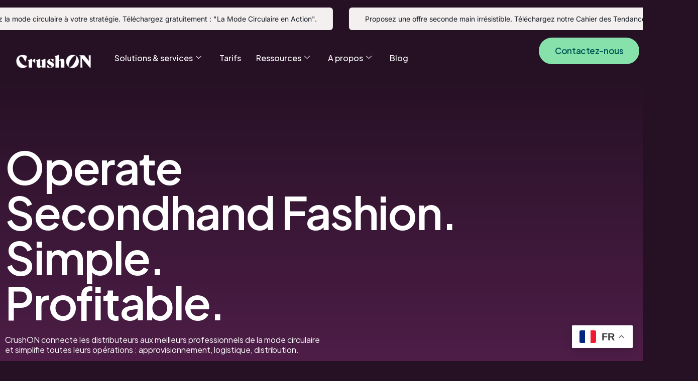

--- FILE ---
content_type: text/html; charset=UTF-8
request_url: https://crushonapp.com/?utm_source=RS%20et%20site%20TGG&utm_medium=Homepage%20CrushON&utm_campaign=CrushON%20Festival%20%3A%20Women%20Talents
body_size: 103111
content:
<!DOCTYPE html> <html lang="fr-FR" prefix="og: https://ogp.me/ns#"> <head><script>if(navigator.userAgent.match(/MSIE|Internet Explorer/i)||navigator.userAgent.match(/Trident\/7\..*?rv:11/i)){let e=document.location.href;if(!e.match(/[?&]nonitro/)){if(e.indexOf("?")==-1){if(e.indexOf("#")==-1){document.location.href=e+"?nonitro=1"}else{document.location.href=e.replace("#","?nonitro=1#")}}else{if(e.indexOf("#")==-1){document.location.href=e+"&nonitro=1"}else{document.location.href=e.replace("#","&nonitro=1#")}}}}</script><link rel="preconnect" href="https://js-eu1.hs-scripts.com" /><link rel="preconnect" href="https://www.googletagmanager.com" /><link rel="preconnect" href="https://cdn-ildghjh.nitrocdn.com" /><meta charset="UTF-8" /><meta name="viewport" content="width=device-width, initial-scale=1" /><title>Le partenaire de votre offre seconde main - CrushON</title><meta name="description" content="Choisissez CrushON pour une offre seconde main clé en main, durable et rentable. Nous connectons votre marque aux meilleurs fournisseurs." /><meta name="robots" content="follow, index, max-snippet:-1, max-video-preview:-1, max-image-preview:large" /><meta property="og:locale" content="fr_FR" /><meta property="og:type" content="website" /><meta property="og:title" content="Le partenaire de votre offre seconde main - CrushON" /><meta property="og:description" content="Choisissez CrushON pour une offre seconde main clé en main, durable et rentable. Nous connectons votre marque aux meilleurs fournisseurs." /><meta property="og:url" content="https://crushonapp.com/" /><meta property="og:site_name" content="CrushON" /><meta property="og:updated_time" content="2025-12-05T22:33:17+01:00" /><meta property="og:image" content="https://i0.wp.com/crushonapp.com/wp-content/uploads/2025/03/b25a4-c57f5362-still-life-crush-on-5590-modifier-modifier-scaled-1.jpg" /><meta property="og:image:secure_url" content="https://i0.wp.com/crushonapp.com/wp-content/uploads/2025/03/b25a4-c57f5362-still-life-crush-on-5590-modifier-modifier-scaled-1.jpg" /><meta property="og:image:width" content="770" /><meta property="og:image:height" content="1024" /><meta property="og:image:alt" content="offre seconde main" /><meta property="og:image:type" content="image/jpeg" /><meta property="article:published_time" content="2024-09-17T14:33:16+02:00" /><meta property="article:modified_time" content="2025-12-05T22:33:17+01:00" /><meta property="og:video" content="https://www.youtube.com/embed/zN0LyulRGgk" /><meta property="video:duration" content="166" /><meta property="ya:ovs:upload_date" content="2025-10-24T03:47:01-07:00" /><meta property="ya:ovs:allow_embed" content="true" /><meta name="twitter:card" content="summary_large_image" /><meta name="twitter:title" content="Le partenaire de votre offre seconde main - CrushON" /><meta name="twitter:description" content="Choisissez CrushON pour une offre seconde main clé en main, durable et rentable. Nous connectons votre marque aux meilleurs fournisseurs." /><meta name="twitter:image" content="https://i0.wp.com/crushonapp.com/wp-content/uploads/2025/03/b25a4-c57f5362-still-life-crush-on-5590-modifier-modifier-scaled-1.jpg" /><meta name="twitter:label1" content="Écrit par" /><meta name="twitter:data1" content="Axel Charpentier" /><meta name="twitter:label2" content="Temps de lecture" /><meta name="twitter:data2" content="3 minutes" /><meta name="generator" content="Site Kit by Google 1.168.0" /><meta name="generator" content="Elementor 3.34.1; features: e_font_icon_svg, additional_custom_breakpoints; settings: css_print_method-external, google_font-enabled, font_display-swap" /><meta name="msapplication-TileImage" content="https://i0.wp.com/crushonapp.com/wp-content/uploads/2025/03/cropped-Orange-Blue-and-White-Graphic-Designer-LinkedIn-Profile-Picture.png?fit=270%2C270&#038;ssl=1" /><meta name="generator" content="NitroPack" /><script>var NPSH,NitroScrollHelper;NPSH=NitroScrollHelper=function(){let e=null;const o=window.sessionStorage.getItem("nitroScrollPos");function t(){let e=JSON.parse(window.sessionStorage.getItem("nitroScrollPos"))||{};if(typeof e!=="object"){e={}}e[document.URL]=window.scrollY;window.sessionStorage.setItem("nitroScrollPos",JSON.stringify(e))}window.addEventListener("scroll",function(){if(e!==null){clearTimeout(e)}e=setTimeout(t,200)},{passive:true});let r={};r.getScrollPos=()=>{if(!o){return 0}const e=JSON.parse(o);return e[document.URL]||0};r.isScrolled=()=>{return r.getScrollPos()>document.documentElement.clientHeight*.5};return r}();</script><script>(function(){var a=false;var e=document.documentElement.classList;var i=navigator.userAgent.toLowerCase();var n=["android","iphone","ipad"];var r=n.length;var o;var d=null;for(var t=0;t<r;t++){o=n[t];if(i.indexOf(o)>-1)d=o;if(e.contains(o)){a=true;e.remove(o)}}if(a&&d){e.add(d);if(d=="iphone"||d=="ipad"){e.add("ios")}}})();</script><script type="text/worker" id="nitro-web-worker">var preloadRequests=0;var remainingCount={};var baseURI="";self.onmessage=function(e){switch(e.data.cmd){case"RESOURCE_PRELOAD":var o=e.data.requestId;remainingCount[o]=0;e.data.resources.forEach(function(e){preload(e,function(o){return function(){console.log(o+" DONE: "+e);if(--remainingCount[o]==0){self.postMessage({cmd:"RESOURCE_PRELOAD",requestId:o})}}}(o));remainingCount[o]++});break;case"SET_BASEURI":baseURI=e.data.uri;break}};async function preload(e,o){if(typeof URL!=="undefined"&&baseURI){try{var a=new URL(e,baseURI);e=a.href}catch(e){console.log("Worker error: "+e.message)}}console.log("Preloading "+e);try{var n=new Request(e,{mode:"no-cors",redirect:"follow"});await fetch(n);o()}catch(a){console.log(a);var r=new XMLHttpRequest;r.responseType="blob";r.onload=o;r.onerror=o;r.open("GET",e,true);r.send()}}</script><script id="nprl">(()=>{if(window.NPRL!=undefined)return;(function(e){var t=e.prototype;t.after||(t.after=function(){var e,t=arguments,n=t.length,r=0,i=this,o=i.parentNode,a=Node,c=String,u=document;if(o!==null){while(r<n){(e=t[r])instanceof a?(i=i.nextSibling)!==null?o.insertBefore(e,i):o.appendChild(e):o.appendChild(u.createTextNode(c(e)));++r}}})})(Element);var e,t;e=t=function(){var t=false;var r=window.URL||window.webkitURL;var i=true;var o=false;var a=2;var c=null;var u=null;var d=true;var s=window.nitroGtmExcludes!=undefined;var l=s?JSON.parse(atob(window.nitroGtmExcludes)).map(e=>new RegExp(e)):[];var f;var m;var v=null;var p=null;var g=null;var h={touch:["touchmove","touchend"],default:["mousemove","click","keydown","wheel"]};var E=true;var y=[];var w=false;var b=[];var S=0;var N=0;var L=false;var T=0;var R=null;var O=false;var A=false;var C=false;var P=[];var I=[];var M=[];var k=[];var x=false;var _={};var j=new Map;var B="noModule"in HTMLScriptElement.prototype;var q=requestAnimationFrame||mozRequestAnimationFrame||webkitRequestAnimationFrame||msRequestAnimationFrame;const D="gtm.js?id=";function H(e,t){if(!_[e]){_[e]=[]}_[e].push(t)}function U(e,t){if(_[e]){var n=0,r=_[e];for(var n=0;n<r.length;n++){r[n].call(this,t)}}}function Y(){(function(e,t){var r=null;var i=function(e){r(e)};var o=null;var a={};var c=null;var u=null;var d=0;e.addEventListener(t,function(r){if(["load","DOMContentLoaded"].indexOf(t)!=-1){if(u){Q(function(){e.triggerNitroEvent(t)})}c=true}else if(t=="readystatechange"){d++;n.ogReadyState=d==1?"interactive":"complete";if(u&&u>=d){n.documentReadyState=n.ogReadyState;Q(function(){e.triggerNitroEvent(t)})}}});e.addEventListener(t+"Nitro",function(e){if(["load","DOMContentLoaded"].indexOf(t)!=-1){if(!c){e.preventDefault();e.stopImmediatePropagation()}else{}u=true}else if(t=="readystatechange"){u=n.documentReadyState=="interactive"?1:2;if(d<u){e.preventDefault();e.stopImmediatePropagation()}}});switch(t){case"load":o="onload";break;case"readystatechange":o="onreadystatechange";break;case"pageshow":o="onpageshow";break;default:o=null;break}if(o){Object.defineProperty(e,o,{get:function(){return r},set:function(n){if(typeof n!=="function"){r=null;e.removeEventListener(t+"Nitro",i)}else{if(!r){e.addEventListener(t+"Nitro",i)}r=n}}})}Object.defineProperty(e,"addEventListener"+t,{value:function(r){if(r!=t||!n.startedScriptLoading||document.currentScript&&document.currentScript.hasAttribute("nitro-exclude")){}else{arguments[0]+="Nitro"}e.ogAddEventListener.apply(e,arguments);a[arguments[1]]=arguments[0]}});Object.defineProperty(e,"removeEventListener"+t,{value:function(t){var n=a[arguments[1]];arguments[0]=n;e.ogRemoveEventListener.apply(e,arguments)}});Object.defineProperty(e,"triggerNitroEvent"+t,{value:function(t,n){n=n||e;var r=new Event(t+"Nitro",{bubbles:true});r.isNitroPack=true;Object.defineProperty(r,"type",{get:function(){return t},set:function(){}});Object.defineProperty(r,"target",{get:function(){return n},set:function(){}});e.dispatchEvent(r)}});if(typeof e.triggerNitroEvent==="undefined"){(function(){var t=e.addEventListener;var n=e.removeEventListener;Object.defineProperty(e,"ogAddEventListener",{value:t});Object.defineProperty(e,"ogRemoveEventListener",{value:n});Object.defineProperty(e,"addEventListener",{value:function(n){var r="addEventListener"+n;if(typeof e[r]!=="undefined"){e[r].apply(e,arguments)}else{t.apply(e,arguments)}},writable:true});Object.defineProperty(e,"removeEventListener",{value:function(t){var r="removeEventListener"+t;if(typeof e[r]!=="undefined"){e[r].apply(e,arguments)}else{n.apply(e,arguments)}}});Object.defineProperty(e,"triggerNitroEvent",{value:function(t,n){var r="triggerNitroEvent"+t;if(typeof e[r]!=="undefined"){e[r].apply(e,arguments)}}})})()}}).apply(null,arguments)}Y(window,"load");Y(window,"pageshow");Y(window,"DOMContentLoaded");Y(document,"DOMContentLoaded");Y(document,"readystatechange");try{var F=new Worker(r.createObjectURL(new Blob([document.getElementById("nitro-web-worker").textContent],{type:"text/javascript"})))}catch(e){var F=new Worker("data:text/javascript;base64,"+btoa(document.getElementById("nitro-web-worker").textContent))}F.onmessage=function(e){if(e.data.cmd=="RESOURCE_PRELOAD"){U(e.data.requestId,e)}};if(typeof document.baseURI!=="undefined"){F.postMessage({cmd:"SET_BASEURI",uri:document.baseURI})}var G=function(e){if(--S==0){Q(K)}};var W=function(e){e.target.removeEventListener("load",W);e.target.removeEventListener("error",W);e.target.removeEventListener("nitroTimeout",W);if(e.type!="nitroTimeout"){clearTimeout(e.target.nitroTimeout)}if(--N==0&&S==0){Q(J)}};var X=function(e){var t=e.textContent;try{var n=r.createObjectURL(new Blob([t.replace(/^(?:<!--)?(.*?)(?:-->)?$/gm,"$1")],{type:"text/javascript"}))}catch(e){var n="data:text/javascript;base64,"+btoa(t.replace(/^(?:<!--)?(.*?)(?:-->)?$/gm,"$1"))}return n};var K=function(){n.documentReadyState="interactive";document.triggerNitroEvent("readystatechange");document.triggerNitroEvent("DOMContentLoaded");if(window.pageYOffset||window.pageXOffset){window.dispatchEvent(new Event("scroll"))}A=true;Q(function(){if(N==0){Q(J)}Q($)})};var J=function(){if(!A||O)return;O=true;R.disconnect();en();n.documentReadyState="complete";document.triggerNitroEvent("readystatechange");window.triggerNitroEvent("load",document);window.triggerNitroEvent("pageshow",document);if(window.pageYOffset||window.pageXOffset||location.hash){let e=typeof history.scrollRestoration!=="undefined"&&history.scrollRestoration=="auto";if(e&&typeof NPSH!=="undefined"&&NPSH.getScrollPos()>0&&window.pageYOffset>document.documentElement.clientHeight*.5){window.scrollTo(0,NPSH.getScrollPos())}else if(location.hash){try{let e=document.querySelector(location.hash);if(e){e.scrollIntoView()}}catch(e){}}}var e=null;if(a==1){e=eo}else{e=eu}Q(e)};var Q=function(e){setTimeout(e,0)};var V=function(e){if(e.type=="touchend"||e.type=="click"){g=e}};var $=function(){if(d&&g){setTimeout(function(e){return function(){var t=function(e,t,n){var r=new Event(e,{bubbles:true,cancelable:true});if(e=="click"){r.clientX=t;r.clientY=n}else{r.touches=[{clientX:t,clientY:n}]}return r};var n;if(e.type=="touchend"){var r=e.changedTouches[0];n=document.elementFromPoint(r.clientX,r.clientY);n.dispatchEvent(t("touchstart"),r.clientX,r.clientY);n.dispatchEvent(t("touchend"),r.clientX,r.clientY);n.dispatchEvent(t("click"),r.clientX,r.clientY)}else if(e.type=="click"){n=document.elementFromPoint(e.clientX,e.clientY);n.dispatchEvent(t("click"),e.clientX,e.clientY)}}}(g),150);g=null}};var z=function(e){if(e.tagName=="SCRIPT"&&!e.hasAttribute("data-nitro-for-id")&&!e.hasAttribute("nitro-document-write")||e.tagName=="IMG"&&(e.hasAttribute("src")||e.hasAttribute("srcset"))||e.tagName=="IFRAME"&&e.hasAttribute("src")||e.tagName=="LINK"&&e.hasAttribute("href")&&e.hasAttribute("rel")&&e.getAttribute("rel")=="stylesheet"){if(e.tagName==="IFRAME"&&e.src.indexOf("about:blank")>-1){return}var t="";switch(e.tagName){case"LINK":t=e.href;break;case"IMG":if(k.indexOf(e)>-1)return;t=e.srcset||e.src;break;default:t=e.src;break}var n=e.getAttribute("type");if(!t&&e.tagName!=="SCRIPT")return;if((e.tagName=="IMG"||e.tagName=="LINK")&&(t.indexOf("data:")===0||t.indexOf("blob:")===0))return;if(e.tagName=="SCRIPT"&&n&&n!=="text/javascript"&&n!=="application/javascript"){if(n!=="module"||!B)return}if(e.tagName==="SCRIPT"){if(k.indexOf(e)>-1)return;if(e.noModule&&B){return}let t=null;if(document.currentScript){if(document.currentScript.src&&document.currentScript.src.indexOf(D)>-1){t=document.currentScript}if(document.currentScript.hasAttribute("data-nitro-gtm-id")){e.setAttribute("data-nitro-gtm-id",document.currentScript.getAttribute("data-nitro-gtm-id"))}}else if(window.nitroCurrentScript){if(window.nitroCurrentScript.src&&window.nitroCurrentScript.src.indexOf(D)>-1){t=window.nitroCurrentScript}}if(t&&s){let n=false;for(const t of l){n=e.src?t.test(e.src):t.test(e.textContent);if(n){break}}if(!n){e.type="text/googletagmanagerscript";let n=t.hasAttribute("data-nitro-gtm-id")?t.getAttribute("data-nitro-gtm-id"):t.id;if(!j.has(n)){j.set(n,[])}let r=j.get(n);r.push(e);return}}if(!e.src){if(e.textContent.length>0){e.textContent+="\n;if(document.currentScript.nitroTimeout) {clearTimeout(document.currentScript.nitroTimeout);}; setTimeout(function() { this.dispatchEvent(new Event('load')); }.bind(document.currentScript), 0);"}else{return}}else{}k.push(e)}if(!e.hasOwnProperty("nitroTimeout")){N++;e.addEventListener("load",W,true);e.addEventListener("error",W,true);e.addEventListener("nitroTimeout",W,true);e.nitroTimeout=setTimeout(function(){console.log("Resource timed out",e);e.dispatchEvent(new Event("nitroTimeout"))},5e3)}}};var Z=function(e){if(e.hasOwnProperty("nitroTimeout")&&e.nitroTimeout){clearTimeout(e.nitroTimeout);e.nitroTimeout=null;e.dispatchEvent(new Event("nitroTimeout"))}};document.documentElement.addEventListener("load",function(e){if(e.target.tagName=="SCRIPT"||e.target.tagName=="IMG"){k.push(e.target)}},true);document.documentElement.addEventListener("error",function(e){if(e.target.tagName=="SCRIPT"||e.target.tagName=="IMG"){k.push(e.target)}},true);var ee=["appendChild","replaceChild","insertBefore","prepend","append","before","after","replaceWith","insertAdjacentElement"];var et=function(){if(s){window._nitro_setTimeout=window.setTimeout;window.setTimeout=function(e,t,...n){let r=document.currentScript||window.nitroCurrentScript;if(!r||r.src&&r.src.indexOf(D)==-1){return window._nitro_setTimeout.call(window,e,t,...n)}return window._nitro_setTimeout.call(window,function(e,t){return function(...n){window.nitroCurrentScript=e;t(...n)}}(r,e),t,...n)}}ee.forEach(function(e){HTMLElement.prototype["og"+e]=HTMLElement.prototype[e];HTMLElement.prototype[e]=function(...t){if(this.parentNode||this===document.documentElement){switch(e){case"replaceChild":case"insertBefore":t.pop();break;case"insertAdjacentElement":t.shift();break}t.forEach(function(e){if(!e)return;if(e.tagName=="SCRIPT"){z(e)}else{if(e.children&&e.children.length>0){e.querySelectorAll("script").forEach(z)}}})}return this["og"+e].apply(this,arguments)}})};var en=function(){if(s&&typeof window._nitro_setTimeout==="function"){window.setTimeout=window._nitro_setTimeout}ee.forEach(function(e){HTMLElement.prototype[e]=HTMLElement.prototype["og"+e]})};var er=async function(){if(o){ef(f);ef(V);if(v){clearTimeout(v);v=null}}if(T===1){L=true;return}else if(T===0){T=-1}n.startedScriptLoading=true;Object.defineProperty(document,"readyState",{get:function(){return n.documentReadyState},set:function(){}});var e=document.documentElement;var t={attributes:true,attributeFilter:["src"],childList:true,subtree:true};R=new MutationObserver(function(e,t){e.forEach(function(e){if(e.type=="childList"&&e.addedNodes.length>0){e.addedNodes.forEach(function(e){if(!document.documentElement.contains(e)){return}if(e.tagName=="IMG"||e.tagName=="IFRAME"||e.tagName=="LINK"){z(e)}})}if(e.type=="childList"&&e.removedNodes.length>0){e.removedNodes.forEach(function(e){if(e.tagName=="IFRAME"||e.tagName=="LINK"){Z(e)}})}if(e.type=="attributes"){var t=e.target;if(!document.documentElement.contains(t)){return}if(t.tagName=="IFRAME"||t.tagName=="LINK"||t.tagName=="IMG"||t.tagName=="SCRIPT"){z(t)}}})});R.observe(e,t);if(!s){et()}await Promise.all(P);var r=b.shift();var i=null;var a=false;while(r){var c;var u=JSON.parse(atob(r.meta));var d=u.delay;if(r.type=="inline"){var l=document.getElementById(r.id);if(l){l.remove()}else{r=b.shift();continue}c=X(l);if(c===false){r=b.shift();continue}}else{c=r.src}if(!a&&r.type!="inline"&&(typeof u.attributes.async!="undefined"||typeof u.attributes.defer!="undefined")){if(i===null){i=r}else if(i===r){a=true}if(!a){b.push(r);r=b.shift();continue}}var m=document.createElement("script");m.src=c;m.setAttribute("data-nitro-for-id",r.id);for(var p in u.attributes){try{if(u.attributes[p]===false){m.setAttribute(p,"")}else{m.setAttribute(p,u.attributes[p])}}catch(e){console.log("Error while setting script attribute",m,e)}}m.async=false;if(u.canonicalLink!=""&&Object.getOwnPropertyDescriptor(m,"src")?.configurable!==false){(e=>{Object.defineProperty(m,"src",{get:function(){return e.canonicalLink},set:function(){}})})(u)}if(d){setTimeout((function(e,t){var n=document.querySelector("[data-nitro-marker-id='"+t+"']");if(n){n.after(e)}else{document.head.appendChild(e)}}).bind(null,m,r.id),d)}else{m.addEventListener("load",G);m.addEventListener("error",G);if(!m.noModule||!B){S++}var g=document.querySelector("[data-nitro-marker-id='"+r.id+"']");if(g){Q(function(e,t){return function(){e.after(t)}}(g,m))}else{Q(function(e){return function(){document.head.appendChild(e)}}(m))}}r=b.shift()}};var ei=function(){var e=document.getElementById("nitro-deferred-styles");var t=document.createElement("div");t.innerHTML=e.textContent;return t};var eo=async function(e){isPreload=e&&e.type=="NitroPreload";if(!isPreload){T=-1;E=false;if(o){ef(f);ef(V);if(v){clearTimeout(v);v=null}}}if(w===false){var t=ei();let e=t.querySelectorAll('style,link[rel="stylesheet"]');w=e.length;if(w){let e=document.getElementById("nitro-deferred-styles-marker");e.replaceWith.apply(e,t.childNodes)}else if(isPreload){Q(ed)}else{es()}}else if(w===0&&!isPreload){es()}};var ea=function(){var e=ei();var t=e.childNodes;var n;var r=[];for(var i=0;i<t.length;i++){n=t[i];if(n.href){r.push(n.href)}}var o="css-preload";H(o,function(e){eo(new Event("NitroPreload"))});if(r.length){F.postMessage({cmd:"RESOURCE_PRELOAD",resources:r,requestId:o})}else{Q(function(){U(o)})}};var ec=function(){if(T===-1)return;T=1;var e=[];var t,n;for(var r=0;r<b.length;r++){t=b[r];if(t.type!="inline"){if(t.src){n=JSON.parse(atob(t.meta));if(n.delay)continue;if(n.attributes.type&&n.attributes.type=="module"&&!B)continue;e.push(t.src)}}}if(e.length){var i="js-preload";H(i,function(e){T=2;if(L){Q(er)}});F.postMessage({cmd:"RESOURCE_PRELOAD",resources:e,requestId:i})}};var eu=function(){while(I.length){style=I.shift();if(style.hasAttribute("nitropack-onload")){style.setAttribute("onload",style.getAttribute("nitropack-onload"));Q(function(e){return function(){e.dispatchEvent(new Event("load"))}}(style))}}while(M.length){style=M.shift();if(style.hasAttribute("nitropack-onerror")){style.setAttribute("onerror",style.getAttribute("nitropack-onerror"));Q(function(e){return function(){e.dispatchEvent(new Event("error"))}}(style))}}};var ed=function(){if(!x){if(i){Q(function(){var e=document.getElementById("nitro-critical-css");if(e){e.remove()}})}x=true;onStylesLoadEvent=new Event("NitroStylesLoaded");onStylesLoadEvent.isNitroPack=true;window.dispatchEvent(onStylesLoadEvent)}};var es=function(){if(a==2){Q(er)}else{eu()}};var el=function(e){m.forEach(function(t){document.addEventListener(t,e,true)})};var ef=function(e){m.forEach(function(t){document.removeEventListener(t,e,true)})};if(s){et()}return{setAutoRemoveCriticalCss:function(e){i=e},registerScript:function(e,t,n){b.push({type:"remote",src:e,id:t,meta:n})},registerInlineScript:function(e,t){b.push({type:"inline",id:e,meta:t})},registerStyle:function(e,t,n){y.push({href:e,rel:t,media:n})},onLoadStyle:function(e){I.push(e);if(w!==false&&--w==0){Q(ed);if(E){E=false}else{es()}}},onErrorStyle:function(e){M.push(e);if(w!==false&&--w==0){Q(ed);if(E){E=false}else{es()}}},loadJs:function(e,t){if(!e.src){var n=X(e);if(n!==false){e.src=n;e.textContent=""}}if(t){Q(function(e,t){return function(){e.after(t)}}(t,e))}else{Q(function(e){return function(){document.head.appendChild(e)}}(e))}},loadQueuedResources:async function(){window.dispatchEvent(new Event("NitroBootStart"));if(p){clearTimeout(p);p=null}window.removeEventListener("load",e.loadQueuedResources);f=a==1?er:eo;if(!o||g){Q(f)}else{if(navigator.userAgent.indexOf(" Edge/")==-1){ea();H("css-preload",ec)}el(f);if(u){if(c){v=setTimeout(f,c)}}else{}}},fontPreload:function(e){var t="critical-fonts";H(t,function(e){document.getElementById("nitro-critical-fonts").type="text/css"});F.postMessage({cmd:"RESOURCE_PRELOAD",resources:e,requestId:t})},boot:function(){if(t)return;t=true;C=typeof NPSH!=="undefined"&&NPSH.isScrolled();let n=document.prerendering;if(location.hash||C||n){o=false}m=h.default.concat(h.touch);p=setTimeout(e.loadQueuedResources,1500);el(V);if(C){e.loadQueuedResources()}else{window.addEventListener("load",e.loadQueuedResources)}},addPrerequisite:function(e){P.push(e)},getTagManagerNodes:function(e){if(!e)return j;return j.get(e)??[]}}}();var n,r;n=r=function(){var t=document.write;return{documentWrite:function(n,r){if(n&&n.hasAttribute("nitro-exclude")){return t.call(document,r)}var i=null;if(n.documentWriteContainer){i=n.documentWriteContainer}else{i=document.createElement("span");n.documentWriteContainer=i}var o=null;if(n){if(n.hasAttribute("data-nitro-for-id")){o=document.querySelector('template[data-nitro-marker-id="'+n.getAttribute("data-nitro-for-id")+'"]')}else{o=n}}i.innerHTML+=r;i.querySelectorAll("script").forEach(function(e){e.setAttribute("nitro-document-write","")});if(!i.parentNode){if(o){o.parentNode.insertBefore(i,o)}else{document.body.appendChild(i)}}var a=document.createElement("span");a.innerHTML=r;var c=a.querySelectorAll("script");if(c.length){c.forEach(function(t){var n=t.getAttributeNames();var r=document.createElement("script");n.forEach(function(e){r.setAttribute(e,t.getAttribute(e))});r.async=false;if(!t.src&&t.textContent){r.textContent=t.textContent}e.loadJs(r,o)})}},TrustLogo:function(e,t){var n=document.getElementById(e);var r=document.createElement("img");r.src=t;n.parentNode.insertBefore(r,n)},documentReadyState:"loading",ogReadyState:document.readyState,startedScriptLoading:false,loadScriptDelayed:function(e,t){setTimeout(function(){var t=document.createElement("script");t.src=e;document.head.appendChild(t)},t)}}}();document.write=function(e){n.documentWrite(document.currentScript,e)};document.writeln=function(e){n.documentWrite(document.currentScript,e+"\n")};window.NPRL=e;window.NitroResourceLoader=t;window.NPh=n;window.NitroPackHelper=r})();</script><template id="nitro-deferred-styles-marker"></template><style id="nitro-fonts">@font-face{font-family:swiper-icons;src:url("data:application/font-woff;charset=utf-8;base64, [base64]//wADZ2x5ZgAAAywAAADMAAAD2MHtryVoZWFkAAABbAAAADAAAAA2E2+eoWhoZWEAAAGcAAAAHwAAACQC9gDzaG10eAAAAigAAAAZAAAArgJkABFsb2NhAAAC0AAAAFoAAABaFQAUGG1heHAAAAG8AAAAHwAAACAAcABAbmFtZQAAA/gAAAE5AAACXvFdBwlwb3N0AAAFNAAAAGIAAACE5s74hXjaY2BkYGAAYpf5Hu/j+W2+MnAzMYDAzaX6QjD6/4//Bxj5GA8AuRwMYGkAPywL13jaY2BkYGA88P8Agx4j+/8fQDYfA1AEBWgDAIB2BOoAeNpjYGRgYNBh4GdgYgABEMnIABJzYNADCQAACWgAsQB42mNgYfzCOIGBlYGB0YcxjYGBwR1Kf2WQZGhhYGBiYGVmgAFGBiQQkOaawtDAoMBQxXjg/wEGPcYDDA4wNUA2CCgwsAAAO4EL6gAAeNpj2M0gyAACqxgGNWBkZ2D4/wMA+xkDdgAAAHjaY2BgYGaAYBkGRgYQiAHyGMF8FgYHIM3DwMHABGQrMOgyWDLEM1T9/w8UBfEMgLzE////P/5//f/V/xv+r4eaAAeMbAxwIUYmIMHEgKYAYjUcsDAwsLKxc3BycfPw8jEQA/[base64]/uznmfPFBNODM2K7MTQ45YEAZqGP81AmGGcF3iPqOop0r1SPTaTbVkfUe4HXj97wYE+yNwWYxwWu4v1ugWHgo3S1XdZEVqWM7ET0cfnLGxWfkgR42o2PvWrDMBSFj/IHLaF0zKjRgdiVMwScNRAoWUoH78Y2icB/yIY09An6AH2Bdu/UB+yxopYshQiEvnvu0dURgDt8QeC8PDw7Fpji3fEA4z/PEJ6YOB5hKh4dj3EvXhxPqH/SKUY3rJ7srZ4FZnh1PMAtPhwP6fl2PMJMPDgeQ4rY8YT6Gzao0eAEA409DuggmTnFnOcSCiEiLMgxCiTI6Cq5DZUd3Qmp10vO0LaLTd2cjN4fOumlc7lUYbSQcZFkutRG7g6JKZKy0RmdLY680CDnEJ+UMkpFFe1RN7nxdVpXrC4aTtnaurOnYercZg2YVmLN/d/gczfEimrE/fs/bOuq29Zmn8tloORaXgZgGa78yO9/cnXm2BpaGvq25Dv9S4E9+5SIc9PqupJKhYFSSl47+Qcr1mYNAAAAeNptw0cKwkAAAMDZJA8Q7OUJvkLsPfZ6zFVERPy8qHh2YER+3i/BP83vIBLLySsoKimrqKqpa2hp6+jq6RsYGhmbmJqZSy0sraxtbO3sHRydnEMU4uR6yx7JJXveP7WrDycAAAAAAAH//wACeNpjYGRgYOABYhkgZgJCZgZNBkYGLQZtIJsFLMYAAAw3ALgAeNolizEKgDAQBCchRbC2sFER0YD6qVQiBCv/H9ezGI6Z5XBAw8CBK/m5iQQVauVbXLnOrMZv2oLdKFa8Pjuru2hJzGabmOSLzNMzvutpB3N42mNgZGBg4GKQYzBhYMxJLMlj4GBgAYow/P/PAJJhLM6sSoWKfWCAAwDAjgbRAAB42mNgYGBkAIIbCZo5IPrmUn0hGA0AO8EFTQAA");font-weight:400;font-style:normal;font-display:swap}@font-face{font-family:swiper-icons;src:url("data:application/font-woff;charset=utf-8;base64, [base64]//wADZ2x5ZgAAAywAAADMAAAD2MHtryVoZWFkAAABbAAAADAAAAA2E2+eoWhoZWEAAAGcAAAAHwAAACQC9gDzaG10eAAAAigAAAAZAAAArgJkABFsb2NhAAAC0AAAAFoAAABaFQAUGG1heHAAAAG8AAAAHwAAACAAcABAbmFtZQAAA/gAAAE5AAACXvFdBwlwb3N0AAAFNAAAAGIAAACE5s74hXjaY2BkYGAAYpf5Hu/j+W2+MnAzMYDAzaX6QjD6/4//Bxj5GA8AuRwMYGkAPywL13jaY2BkYGA88P8Agx4j+/8fQDYfA1AEBWgDAIB2BOoAeNpjYGRgYNBh4GdgYgABEMnIABJzYNADCQAACWgAsQB42mNgYfzCOIGBlYGB0YcxjYGBwR1Kf2WQZGhhYGBiYGVmgAFGBiQQkOaawtDAoMBQxXjg/wEGPcYDDA4wNUA2CCgwsAAAO4EL6gAAeNpj2M0gyAACqxgGNWBkZ2D4/wMA+xkDdgAAAHjaY2BgYGaAYBkGRgYQiAHyGMF8FgYHIM3DwMHABGQrMOgyWDLEM1T9/w8UBfEMgLzE////P/5//f/V/xv+r4eaAAeMbAxwIUYmIMHEgKYAYjUcsDAwsLKxc3BycfPw8jEQA/[base64]/uznmfPFBNODM2K7MTQ45YEAZqGP81AmGGcF3iPqOop0r1SPTaTbVkfUe4HXj97wYE+yNwWYxwWu4v1ugWHgo3S1XdZEVqWM7ET0cfnLGxWfkgR42o2PvWrDMBSFj/IHLaF0zKjRgdiVMwScNRAoWUoH78Y2icB/yIY09An6AH2Bdu/UB+yxopYshQiEvnvu0dURgDt8QeC8PDw7Fpji3fEA4z/PEJ6YOB5hKh4dj3EvXhxPqH/SKUY3rJ7srZ4FZnh1PMAtPhwP6fl2PMJMPDgeQ4rY8YT6Gzao0eAEA409DuggmTnFnOcSCiEiLMgxCiTI6Cq5DZUd3Qmp10vO0LaLTd2cjN4fOumlc7lUYbSQcZFkutRG7g6JKZKy0RmdLY680CDnEJ+UMkpFFe1RN7nxdVpXrC4aTtnaurOnYercZg2YVmLN/d/gczfEimrE/fs/bOuq29Zmn8tloORaXgZgGa78yO9/cnXm2BpaGvq25Dv9S4E9+5SIc9PqupJKhYFSSl47+Qcr1mYNAAAAeNptw0cKwkAAAMDZJA8Q7OUJvkLsPfZ6zFVERPy8qHh2YER+3i/BP83vIBLLySsoKimrqKqpa2hp6+jq6RsYGhmbmJqZSy0sraxtbO3sHRydnEMU4uR6yx7JJXveP7WrDycAAAAAAAH//wACeNpjYGRgYOABYhkgZgJCZgZNBkYGLQZtIJsFLMYAAAw3ALgAeNolizEKgDAQBCchRbC2sFER0YD6qVQiBCv/H9ezGI6Z5XBAw8CBK/m5iQQVauVbXLnOrMZv2oLdKFa8Pjuru2hJzGabmOSLzNMzvutpB3N42mNgZGBg4GKQYzBhYMxJLMlj4GBgAYow/P/PAJJhLM6sSoWKfWCAAwDAjgbRAAB42mNgYGBkAIIbCZo5IPrmUn0hGA0AO8EFTQAA");font-weight:400;font-style:normal;font-display:swap}@font-face{font-family:"Plus Jakarta Sans";font-style:italic;font-weight:200;font-display:swap;src:url("https://axel951927ed3b2.wpcomstaging.com/wp-content/uploads/elementor/google-fonts/fonts/plusjakartasans-ldiuaomqnqcsa88c7o9yz4kmcoog4koz4yoqhmva.woff2") format("woff2");unicode-range:U+0460-052F,U+1C80-1C8A,U+20B4,U+2DE0-2DFF,U+A640-A69F,U+FE2E-FE2F}@font-face{font-family:"Plus Jakarta Sans";font-style:italic;font-weight:200;font-display:swap;src:url("https://axel951927ed3b2.wpcomstaging.com/wp-content/uploads/elementor/google-fonts/fonts/plusjakartasans-ldiuaomqnqcsa88c7o9yz4kmcoog4koz4ygqhmva.woff2") format("woff2");unicode-range:U+0102-0103,U+0110-0111,U+0128-0129,U+0168-0169,U+01A0-01A1,U+01AF-01B0,U+0300-0301,U+0303-0304,U+0308-0309,U+0323,U+0329,U+1EA0-1EF9,U+20AB}@font-face{font-family:"Plus Jakarta Sans";font-style:italic;font-weight:200;font-display:swap;src:url("https://axel951927ed3b2.wpcomstaging.com/wp-content/uploads/elementor/google-fonts/fonts/plusjakartasans-ldiuaomqnqcsa88c7o9yz4kmcoog4koz4ycqhmva.woff2") format("woff2");unicode-range:U+0100-02BA,U+02BD-02C5,U+02C7-02CC,U+02CE-02D7,U+02DD-02FF,U+0304,U+0308,U+0329,U+1D00-1DBF,U+1E00-1E9F,U+1EF2-1EFF,U+2020,U+20A0-20AB,U+20AD-20C0,U+2113,U+2C60-2C7F,U+A720-A7FF}@font-face{font-family:"Plus Jakarta Sans";font-style:italic;font-weight:200;font-display:swap;src:url("https://axel951927ed3b2.wpcomstaging.com/wp-content/uploads/elementor/google-fonts/fonts/plusjakartasans-ldiuaomqnqcsa88c7o9yz4kmcoog4koz4y6qha.woff2") format("woff2");unicode-range:U+0000-00FF,U+0131,U+0152-0153,U+02BB-02BC,U+02C6,U+02DA,U+02DC,U+0304,U+0308,U+0329,U+2000-206F,U+20AC,U+2122,U+2191,U+2193,U+2212,U+2215,U+FEFF,U+FFFD}@font-face{font-family:"Plus Jakarta Sans";font-style:italic;font-weight:300;font-display:swap;src:url("https://axel951927ed3b2.wpcomstaging.com/wp-content/uploads/elementor/google-fonts/fonts/plusjakartasans-ldiuaomqnqcsa88c7o9yz4kmcoog4koz4yoqhmva.woff2") format("woff2");unicode-range:U+0460-052F,U+1C80-1C8A,U+20B4,U+2DE0-2DFF,U+A640-A69F,U+FE2E-FE2F}@font-face{font-family:"Plus Jakarta Sans";font-style:italic;font-weight:300;font-display:swap;src:url("https://axel951927ed3b2.wpcomstaging.com/wp-content/uploads/elementor/google-fonts/fonts/plusjakartasans-ldiuaomqnqcsa88c7o9yz4kmcoog4koz4ygqhmva.woff2") format("woff2");unicode-range:U+0102-0103,U+0110-0111,U+0128-0129,U+0168-0169,U+01A0-01A1,U+01AF-01B0,U+0300-0301,U+0303-0304,U+0308-0309,U+0323,U+0329,U+1EA0-1EF9,U+20AB}@font-face{font-family:"Plus Jakarta Sans";font-style:italic;font-weight:300;font-display:swap;src:url("https://axel951927ed3b2.wpcomstaging.com/wp-content/uploads/elementor/google-fonts/fonts/plusjakartasans-ldiuaomqnqcsa88c7o9yz4kmcoog4koz4ycqhmva.woff2") format("woff2");unicode-range:U+0100-02BA,U+02BD-02C5,U+02C7-02CC,U+02CE-02D7,U+02DD-02FF,U+0304,U+0308,U+0329,U+1D00-1DBF,U+1E00-1E9F,U+1EF2-1EFF,U+2020,U+20A0-20AB,U+20AD-20C0,U+2113,U+2C60-2C7F,U+A720-A7FF}@font-face{font-family:"Plus Jakarta Sans";font-style:italic;font-weight:300;font-display:swap;src:url("https://axel951927ed3b2.wpcomstaging.com/wp-content/uploads/elementor/google-fonts/fonts/plusjakartasans-ldiuaomqnqcsa88c7o9yz4kmcoog4koz4y6qha.woff2") format("woff2");unicode-range:U+0000-00FF,U+0131,U+0152-0153,U+02BB-02BC,U+02C6,U+02DA,U+02DC,U+0304,U+0308,U+0329,U+2000-206F,U+20AC,U+2122,U+2191,U+2193,U+2212,U+2215,U+FEFF,U+FFFD}@font-face{font-family:"Plus Jakarta Sans";font-style:italic;font-weight:400;font-display:swap;src:url("https://axel951927ed3b2.wpcomstaging.com/wp-content/uploads/elementor/google-fonts/fonts/plusjakartasans-ldiuaomqnqcsa88c7o9yz4kmcoog4koz4yoqhmva.woff2") format("woff2");unicode-range:U+0460-052F,U+1C80-1C8A,U+20B4,U+2DE0-2DFF,U+A640-A69F,U+FE2E-FE2F}@font-face{font-family:"Plus Jakarta Sans";font-style:italic;font-weight:400;font-display:swap;src:url("https://axel951927ed3b2.wpcomstaging.com/wp-content/uploads/elementor/google-fonts/fonts/plusjakartasans-ldiuaomqnqcsa88c7o9yz4kmcoog4koz4ygqhmva.woff2") format("woff2");unicode-range:U+0102-0103,U+0110-0111,U+0128-0129,U+0168-0169,U+01A0-01A1,U+01AF-01B0,U+0300-0301,U+0303-0304,U+0308-0309,U+0323,U+0329,U+1EA0-1EF9,U+20AB}@font-face{font-family:"Plus Jakarta Sans";font-style:italic;font-weight:400;font-display:swap;src:url("https://axel951927ed3b2.wpcomstaging.com/wp-content/uploads/elementor/google-fonts/fonts/plusjakartasans-ldiuaomqnqcsa88c7o9yz4kmcoog4koz4ycqhmva.woff2") format("woff2");unicode-range:U+0100-02BA,U+02BD-02C5,U+02C7-02CC,U+02CE-02D7,U+02DD-02FF,U+0304,U+0308,U+0329,U+1D00-1DBF,U+1E00-1E9F,U+1EF2-1EFF,U+2020,U+20A0-20AB,U+20AD-20C0,U+2113,U+2C60-2C7F,U+A720-A7FF}@font-face{font-family:"Plus Jakarta Sans";font-style:italic;font-weight:400;font-display:swap;src:url("https://axel951927ed3b2.wpcomstaging.com/wp-content/uploads/elementor/google-fonts/fonts/plusjakartasans-ldiuaomqnqcsa88c7o9yz4kmcoog4koz4y6qha.woff2") format("woff2");unicode-range:U+0000-00FF,U+0131,U+0152-0153,U+02BB-02BC,U+02C6,U+02DA,U+02DC,U+0304,U+0308,U+0329,U+2000-206F,U+20AC,U+2122,U+2191,U+2193,U+2212,U+2215,U+FEFF,U+FFFD}@font-face{font-family:"Plus Jakarta Sans";font-style:italic;font-weight:500;font-display:swap;src:url("https://axel951927ed3b2.wpcomstaging.com/wp-content/uploads/elementor/google-fonts/fonts/plusjakartasans-ldiuaomqnqcsa88c7o9yz4kmcoog4koz4yoqhmva.woff2") format("woff2");unicode-range:U+0460-052F,U+1C80-1C8A,U+20B4,U+2DE0-2DFF,U+A640-A69F,U+FE2E-FE2F}@font-face{font-family:"Plus Jakarta Sans";font-style:italic;font-weight:500;font-display:swap;src:url("https://axel951927ed3b2.wpcomstaging.com/wp-content/uploads/elementor/google-fonts/fonts/plusjakartasans-ldiuaomqnqcsa88c7o9yz4kmcoog4koz4ygqhmva.woff2") format("woff2");unicode-range:U+0102-0103,U+0110-0111,U+0128-0129,U+0168-0169,U+01A0-01A1,U+01AF-01B0,U+0300-0301,U+0303-0304,U+0308-0309,U+0323,U+0329,U+1EA0-1EF9,U+20AB}@font-face{font-family:"Plus Jakarta Sans";font-style:italic;font-weight:500;font-display:swap;src:url("https://axel951927ed3b2.wpcomstaging.com/wp-content/uploads/elementor/google-fonts/fonts/plusjakartasans-ldiuaomqnqcsa88c7o9yz4kmcoog4koz4ycqhmva.woff2") format("woff2");unicode-range:U+0100-02BA,U+02BD-02C5,U+02C7-02CC,U+02CE-02D7,U+02DD-02FF,U+0304,U+0308,U+0329,U+1D00-1DBF,U+1E00-1E9F,U+1EF2-1EFF,U+2020,U+20A0-20AB,U+20AD-20C0,U+2113,U+2C60-2C7F,U+A720-A7FF}@font-face{font-family:"Plus Jakarta Sans";font-style:italic;font-weight:500;font-display:swap;src:url("https://axel951927ed3b2.wpcomstaging.com/wp-content/uploads/elementor/google-fonts/fonts/plusjakartasans-ldiuaomqnqcsa88c7o9yz4kmcoog4koz4y6qha.woff2") format("woff2");unicode-range:U+0000-00FF,U+0131,U+0152-0153,U+02BB-02BC,U+02C6,U+02DA,U+02DC,U+0304,U+0308,U+0329,U+2000-206F,U+20AC,U+2122,U+2191,U+2193,U+2212,U+2215,U+FEFF,U+FFFD}@font-face{font-family:"Plus Jakarta Sans";font-style:italic;font-weight:600;font-display:swap;src:url("https://axel951927ed3b2.wpcomstaging.com/wp-content/uploads/elementor/google-fonts/fonts/plusjakartasans-ldiuaomqnqcsa88c7o9yz4kmcoog4koz4yoqhmva.woff2") format("woff2");unicode-range:U+0460-052F,U+1C80-1C8A,U+20B4,U+2DE0-2DFF,U+A640-A69F,U+FE2E-FE2F}@font-face{font-family:"Plus Jakarta Sans";font-style:italic;font-weight:600;font-display:swap;src:url("https://axel951927ed3b2.wpcomstaging.com/wp-content/uploads/elementor/google-fonts/fonts/plusjakartasans-ldiuaomqnqcsa88c7o9yz4kmcoog4koz4ygqhmva.woff2") format("woff2");unicode-range:U+0102-0103,U+0110-0111,U+0128-0129,U+0168-0169,U+01A0-01A1,U+01AF-01B0,U+0300-0301,U+0303-0304,U+0308-0309,U+0323,U+0329,U+1EA0-1EF9,U+20AB}@font-face{font-family:"Plus Jakarta Sans";font-style:italic;font-weight:600;font-display:swap;src:url("https://axel951927ed3b2.wpcomstaging.com/wp-content/uploads/elementor/google-fonts/fonts/plusjakartasans-ldiuaomqnqcsa88c7o9yz4kmcoog4koz4ycqhmva.woff2") format("woff2");unicode-range:U+0100-02BA,U+02BD-02C5,U+02C7-02CC,U+02CE-02D7,U+02DD-02FF,U+0304,U+0308,U+0329,U+1D00-1DBF,U+1E00-1E9F,U+1EF2-1EFF,U+2020,U+20A0-20AB,U+20AD-20C0,U+2113,U+2C60-2C7F,U+A720-A7FF}@font-face{font-family:"Plus Jakarta Sans";font-style:italic;font-weight:600;font-display:swap;src:url("https://axel951927ed3b2.wpcomstaging.com/wp-content/uploads/elementor/google-fonts/fonts/plusjakartasans-ldiuaomqnqcsa88c7o9yz4kmcoog4koz4y6qha.woff2") format("woff2");unicode-range:U+0000-00FF,U+0131,U+0152-0153,U+02BB-02BC,U+02C6,U+02DA,U+02DC,U+0304,U+0308,U+0329,U+2000-206F,U+20AC,U+2122,U+2191,U+2193,U+2212,U+2215,U+FEFF,U+FFFD}@font-face{font-family:"Plus Jakarta Sans";font-style:italic;font-weight:700;font-display:swap;src:url("https://axel951927ed3b2.wpcomstaging.com/wp-content/uploads/elementor/google-fonts/fonts/plusjakartasans-ldiuaomqnqcsa88c7o9yz4kmcoog4koz4yoqhmva.woff2") format("woff2");unicode-range:U+0460-052F,U+1C80-1C8A,U+20B4,U+2DE0-2DFF,U+A640-A69F,U+FE2E-FE2F}@font-face{font-family:"Plus Jakarta Sans";font-style:italic;font-weight:700;font-display:swap;src:url("https://axel951927ed3b2.wpcomstaging.com/wp-content/uploads/elementor/google-fonts/fonts/plusjakartasans-ldiuaomqnqcsa88c7o9yz4kmcoog4koz4ygqhmva.woff2") format("woff2");unicode-range:U+0102-0103,U+0110-0111,U+0128-0129,U+0168-0169,U+01A0-01A1,U+01AF-01B0,U+0300-0301,U+0303-0304,U+0308-0309,U+0323,U+0329,U+1EA0-1EF9,U+20AB}@font-face{font-family:"Plus Jakarta Sans";font-style:italic;font-weight:700;font-display:swap;src:url("https://axel951927ed3b2.wpcomstaging.com/wp-content/uploads/elementor/google-fonts/fonts/plusjakartasans-ldiuaomqnqcsa88c7o9yz4kmcoog4koz4ycqhmva.woff2") format("woff2");unicode-range:U+0100-02BA,U+02BD-02C5,U+02C7-02CC,U+02CE-02D7,U+02DD-02FF,U+0304,U+0308,U+0329,U+1D00-1DBF,U+1E00-1E9F,U+1EF2-1EFF,U+2020,U+20A0-20AB,U+20AD-20C0,U+2113,U+2C60-2C7F,U+A720-A7FF}@font-face{font-family:"Plus Jakarta Sans";font-style:italic;font-weight:700;font-display:swap;src:url("https://axel951927ed3b2.wpcomstaging.com/wp-content/uploads/elementor/google-fonts/fonts/plusjakartasans-ldiuaomqnqcsa88c7o9yz4kmcoog4koz4y6qha.woff2") format("woff2");unicode-range:U+0000-00FF,U+0131,U+0152-0153,U+02BB-02BC,U+02C6,U+02DA,U+02DC,U+0304,U+0308,U+0329,U+2000-206F,U+20AC,U+2122,U+2191,U+2193,U+2212,U+2215,U+FEFF,U+FFFD}@font-face{font-family:"Plus Jakarta Sans";font-style:italic;font-weight:800;font-display:swap;src:url("https://axel951927ed3b2.wpcomstaging.com/wp-content/uploads/elementor/google-fonts/fonts/plusjakartasans-ldiuaomqnqcsa88c7o9yz4kmcoog4koz4yoqhmva.woff2") format("woff2");unicode-range:U+0460-052F,U+1C80-1C8A,U+20B4,U+2DE0-2DFF,U+A640-A69F,U+FE2E-FE2F}@font-face{font-family:"Plus Jakarta Sans";font-style:italic;font-weight:800;font-display:swap;src:url("https://axel951927ed3b2.wpcomstaging.com/wp-content/uploads/elementor/google-fonts/fonts/plusjakartasans-ldiuaomqnqcsa88c7o9yz4kmcoog4koz4ygqhmva.woff2") format("woff2");unicode-range:U+0102-0103,U+0110-0111,U+0128-0129,U+0168-0169,U+01A0-01A1,U+01AF-01B0,U+0300-0301,U+0303-0304,U+0308-0309,U+0323,U+0329,U+1EA0-1EF9,U+20AB}@font-face{font-family:"Plus Jakarta Sans";font-style:italic;font-weight:800;font-display:swap;src:url("https://axel951927ed3b2.wpcomstaging.com/wp-content/uploads/elementor/google-fonts/fonts/plusjakartasans-ldiuaomqnqcsa88c7o9yz4kmcoog4koz4ycqhmva.woff2") format("woff2");unicode-range:U+0100-02BA,U+02BD-02C5,U+02C7-02CC,U+02CE-02D7,U+02DD-02FF,U+0304,U+0308,U+0329,U+1D00-1DBF,U+1E00-1E9F,U+1EF2-1EFF,U+2020,U+20A0-20AB,U+20AD-20C0,U+2113,U+2C60-2C7F,U+A720-A7FF}@font-face{font-family:"Plus Jakarta Sans";font-style:italic;font-weight:800;font-display:swap;src:url("https://axel951927ed3b2.wpcomstaging.com/wp-content/uploads/elementor/google-fonts/fonts/plusjakartasans-ldiuaomqnqcsa88c7o9yz4kmcoog4koz4y6qha.woff2") format("woff2");unicode-range:U+0000-00FF,U+0131,U+0152-0153,U+02BB-02BC,U+02C6,U+02DA,U+02DC,U+0304,U+0308,U+0329,U+2000-206F,U+20AC,U+2122,U+2191,U+2193,U+2212,U+2215,U+FEFF,U+FFFD}@font-face{font-family:"Plus Jakarta Sans";font-style:normal;font-weight:200;font-display:swap;src:url("https://axel951927ed3b2.wpcomstaging.com/wp-content/uploads/elementor/google-fonts/fonts/plusjakartasans-ldioaomqnqcsa88c7o9yz4kmcoog4ko70yyyga.woff2") format("woff2");unicode-range:U+0460-052F,U+1C80-1C8A,U+20B4,U+2DE0-2DFF,U+A640-A69F,U+FE2E-FE2F}@font-face{font-family:"Plus Jakarta Sans";font-style:normal;font-weight:200;font-display:swap;src:url("https://axel951927ed3b2.wpcomstaging.com/wp-content/uploads/elementor/google-fonts/fonts/plusjakartasans-ldioaomqnqcsa88c7o9yz4kmcoog4ko50yyyga.woff2") format("woff2");unicode-range:U+0102-0103,U+0110-0111,U+0128-0129,U+0168-0169,U+01A0-01A1,U+01AF-01B0,U+0300-0301,U+0303-0304,U+0308-0309,U+0323,U+0329,U+1EA0-1EF9,U+20AB}@font-face{font-family:"Plus Jakarta Sans";font-style:normal;font-weight:200;font-display:swap;src:url("https://axel951927ed3b2.wpcomstaging.com/wp-content/uploads/elementor/google-fonts/fonts/plusjakartasans-ldioaomqnqcsa88c7o9yz4kmcoog4ko40yyyga.woff2") format("woff2");unicode-range:U+0100-02BA,U+02BD-02C5,U+02C7-02CC,U+02CE-02D7,U+02DD-02FF,U+0304,U+0308,U+0329,U+1D00-1DBF,U+1E00-1E9F,U+1EF2-1EFF,U+2020,U+20A0-20AB,U+20AD-20C0,U+2113,U+2C60-2C7F,U+A720-A7FF}@font-face{font-family:"Plus Jakarta Sans";font-style:normal;font-weight:200;font-display:swap;src:url("https://axel951927ed3b2.wpcomstaging.com/wp-content/uploads/elementor/google-fonts/fonts/plusjakartasans-ldioaomqnqcsa88c7o9yz4kmcoog4ko20yw.woff2") format("woff2");unicode-range:U+0000-00FF,U+0131,U+0152-0153,U+02BB-02BC,U+02C6,U+02DA,U+02DC,U+0304,U+0308,U+0329,U+2000-206F,U+20AC,U+2122,U+2191,U+2193,U+2212,U+2215,U+FEFF,U+FFFD}@font-face{font-family:"Plus Jakarta Sans";font-style:normal;font-weight:300;font-display:swap;src:url("https://axel951927ed3b2.wpcomstaging.com/wp-content/uploads/elementor/google-fonts/fonts/plusjakartasans-ldioaomqnqcsa88c7o9yz4kmcoog4ko70yyyga.woff2") format("woff2");unicode-range:U+0460-052F,U+1C80-1C8A,U+20B4,U+2DE0-2DFF,U+A640-A69F,U+FE2E-FE2F}@font-face{font-family:"Plus Jakarta Sans";font-style:normal;font-weight:300;font-display:swap;src:url("https://axel951927ed3b2.wpcomstaging.com/wp-content/uploads/elementor/google-fonts/fonts/plusjakartasans-ldioaomqnqcsa88c7o9yz4kmcoog4ko50yyyga.woff2") format("woff2");unicode-range:U+0102-0103,U+0110-0111,U+0128-0129,U+0168-0169,U+01A0-01A1,U+01AF-01B0,U+0300-0301,U+0303-0304,U+0308-0309,U+0323,U+0329,U+1EA0-1EF9,U+20AB}@font-face{font-family:"Plus Jakarta Sans";font-style:normal;font-weight:300;font-display:swap;src:url("https://axel951927ed3b2.wpcomstaging.com/wp-content/uploads/elementor/google-fonts/fonts/plusjakartasans-ldioaomqnqcsa88c7o9yz4kmcoog4ko40yyyga.woff2") format("woff2");unicode-range:U+0100-02BA,U+02BD-02C5,U+02C7-02CC,U+02CE-02D7,U+02DD-02FF,U+0304,U+0308,U+0329,U+1D00-1DBF,U+1E00-1E9F,U+1EF2-1EFF,U+2020,U+20A0-20AB,U+20AD-20C0,U+2113,U+2C60-2C7F,U+A720-A7FF}@font-face{font-family:"Plus Jakarta Sans";font-style:normal;font-weight:300;font-display:swap;src:url("https://axel951927ed3b2.wpcomstaging.com/wp-content/uploads/elementor/google-fonts/fonts/plusjakartasans-ldioaomqnqcsa88c7o9yz4kmcoog4ko20yw.woff2") format("woff2");unicode-range:U+0000-00FF,U+0131,U+0152-0153,U+02BB-02BC,U+02C6,U+02DA,U+02DC,U+0304,U+0308,U+0329,U+2000-206F,U+20AC,U+2122,U+2191,U+2193,U+2212,U+2215,U+FEFF,U+FFFD}@font-face{font-family:"Plus Jakarta Sans";font-style:normal;font-weight:400;font-display:swap;src:url("https://axel951927ed3b2.wpcomstaging.com/wp-content/uploads/elementor/google-fonts/fonts/plusjakartasans-ldioaomqnqcsa88c7o9yz4kmcoog4ko70yyyga.woff2") format("woff2");unicode-range:U+0460-052F,U+1C80-1C8A,U+20B4,U+2DE0-2DFF,U+A640-A69F,U+FE2E-FE2F}@font-face{font-family:"Plus Jakarta Sans";font-style:normal;font-weight:400;font-display:swap;src:url("https://axel951927ed3b2.wpcomstaging.com/wp-content/uploads/elementor/google-fonts/fonts/plusjakartasans-ldioaomqnqcsa88c7o9yz4kmcoog4ko50yyyga.woff2") format("woff2");unicode-range:U+0102-0103,U+0110-0111,U+0128-0129,U+0168-0169,U+01A0-01A1,U+01AF-01B0,U+0300-0301,U+0303-0304,U+0308-0309,U+0323,U+0329,U+1EA0-1EF9,U+20AB}@font-face{font-family:"Plus Jakarta Sans";font-style:normal;font-weight:400;font-display:swap;src:url("https://axel951927ed3b2.wpcomstaging.com/wp-content/uploads/elementor/google-fonts/fonts/plusjakartasans-ldioaomqnqcsa88c7o9yz4kmcoog4ko40yyyga.woff2") format("woff2");unicode-range:U+0100-02BA,U+02BD-02C5,U+02C7-02CC,U+02CE-02D7,U+02DD-02FF,U+0304,U+0308,U+0329,U+1D00-1DBF,U+1E00-1E9F,U+1EF2-1EFF,U+2020,U+20A0-20AB,U+20AD-20C0,U+2113,U+2C60-2C7F,U+A720-A7FF}@font-face{font-family:"Plus Jakarta Sans";font-style:normal;font-weight:400;font-display:swap;src:url("https://axel951927ed3b2.wpcomstaging.com/wp-content/uploads/elementor/google-fonts/fonts/plusjakartasans-ldioaomqnqcsa88c7o9yz4kmcoog4ko20yw.woff2") format("woff2");unicode-range:U+0000-00FF,U+0131,U+0152-0153,U+02BB-02BC,U+02C6,U+02DA,U+02DC,U+0304,U+0308,U+0329,U+2000-206F,U+20AC,U+2122,U+2191,U+2193,U+2212,U+2215,U+FEFF,U+FFFD}@font-face{font-family:"Plus Jakarta Sans";font-style:normal;font-weight:500;font-display:swap;src:url("https://axel951927ed3b2.wpcomstaging.com/wp-content/uploads/elementor/google-fonts/fonts/plusjakartasans-ldioaomqnqcsa88c7o9yz4kmcoog4ko70yyyga.woff2") format("woff2");unicode-range:U+0460-052F,U+1C80-1C8A,U+20B4,U+2DE0-2DFF,U+A640-A69F,U+FE2E-FE2F}@font-face{font-family:"Plus Jakarta Sans";font-style:normal;font-weight:500;font-display:swap;src:url("https://axel951927ed3b2.wpcomstaging.com/wp-content/uploads/elementor/google-fonts/fonts/plusjakartasans-ldioaomqnqcsa88c7o9yz4kmcoog4ko50yyyga.woff2") format("woff2");unicode-range:U+0102-0103,U+0110-0111,U+0128-0129,U+0168-0169,U+01A0-01A1,U+01AF-01B0,U+0300-0301,U+0303-0304,U+0308-0309,U+0323,U+0329,U+1EA0-1EF9,U+20AB}@font-face{font-family:"Plus Jakarta Sans";font-style:normal;font-weight:500;font-display:swap;src:url("https://axel951927ed3b2.wpcomstaging.com/wp-content/uploads/elementor/google-fonts/fonts/plusjakartasans-ldioaomqnqcsa88c7o9yz4kmcoog4ko40yyyga.woff2") format("woff2");unicode-range:U+0100-02BA,U+02BD-02C5,U+02C7-02CC,U+02CE-02D7,U+02DD-02FF,U+0304,U+0308,U+0329,U+1D00-1DBF,U+1E00-1E9F,U+1EF2-1EFF,U+2020,U+20A0-20AB,U+20AD-20C0,U+2113,U+2C60-2C7F,U+A720-A7FF}@font-face{font-family:"Plus Jakarta Sans";font-style:normal;font-weight:500;font-display:swap;src:url("https://axel951927ed3b2.wpcomstaging.com/wp-content/uploads/elementor/google-fonts/fonts/plusjakartasans-ldioaomqnqcsa88c7o9yz4kmcoog4ko20yw.woff2") format("woff2");unicode-range:U+0000-00FF,U+0131,U+0152-0153,U+02BB-02BC,U+02C6,U+02DA,U+02DC,U+0304,U+0308,U+0329,U+2000-206F,U+20AC,U+2122,U+2191,U+2193,U+2212,U+2215,U+FEFF,U+FFFD}@font-face{font-family:"Plus Jakarta Sans";font-style:normal;font-weight:600;font-display:swap;src:url("https://axel951927ed3b2.wpcomstaging.com/wp-content/uploads/elementor/google-fonts/fonts/plusjakartasans-ldioaomqnqcsa88c7o9yz4kmcoog4ko70yyyga.woff2") format("woff2");unicode-range:U+0460-052F,U+1C80-1C8A,U+20B4,U+2DE0-2DFF,U+A640-A69F,U+FE2E-FE2F}@font-face{font-family:"Plus Jakarta Sans";font-style:normal;font-weight:600;font-display:swap;src:url("https://axel951927ed3b2.wpcomstaging.com/wp-content/uploads/elementor/google-fonts/fonts/plusjakartasans-ldioaomqnqcsa88c7o9yz4kmcoog4ko50yyyga.woff2") format("woff2");unicode-range:U+0102-0103,U+0110-0111,U+0128-0129,U+0168-0169,U+01A0-01A1,U+01AF-01B0,U+0300-0301,U+0303-0304,U+0308-0309,U+0323,U+0329,U+1EA0-1EF9,U+20AB}@font-face{font-family:"Plus Jakarta Sans";font-style:normal;font-weight:600;font-display:swap;src:url("https://axel951927ed3b2.wpcomstaging.com/wp-content/uploads/elementor/google-fonts/fonts/plusjakartasans-ldioaomqnqcsa88c7o9yz4kmcoog4ko40yyyga.woff2") format("woff2");unicode-range:U+0100-02BA,U+02BD-02C5,U+02C7-02CC,U+02CE-02D7,U+02DD-02FF,U+0304,U+0308,U+0329,U+1D00-1DBF,U+1E00-1E9F,U+1EF2-1EFF,U+2020,U+20A0-20AB,U+20AD-20C0,U+2113,U+2C60-2C7F,U+A720-A7FF}@font-face{font-family:"Plus Jakarta Sans";font-style:normal;font-weight:600;font-display:swap;src:url("https://axel951927ed3b2.wpcomstaging.com/wp-content/uploads/elementor/google-fonts/fonts/plusjakartasans-ldioaomqnqcsa88c7o9yz4kmcoog4ko20yw.woff2") format("woff2");unicode-range:U+0000-00FF,U+0131,U+0152-0153,U+02BB-02BC,U+02C6,U+02DA,U+02DC,U+0304,U+0308,U+0329,U+2000-206F,U+20AC,U+2122,U+2191,U+2193,U+2212,U+2215,U+FEFF,U+FFFD}@font-face{font-family:"Plus Jakarta Sans";font-style:normal;font-weight:700;font-display:swap;src:url("https://axel951927ed3b2.wpcomstaging.com/wp-content/uploads/elementor/google-fonts/fonts/plusjakartasans-ldioaomqnqcsa88c7o9yz4kmcoog4ko70yyyga.woff2") format("woff2");unicode-range:U+0460-052F,U+1C80-1C8A,U+20B4,U+2DE0-2DFF,U+A640-A69F,U+FE2E-FE2F}@font-face{font-family:"Plus Jakarta Sans";font-style:normal;font-weight:700;font-display:swap;src:url("https://axel951927ed3b2.wpcomstaging.com/wp-content/uploads/elementor/google-fonts/fonts/plusjakartasans-ldioaomqnqcsa88c7o9yz4kmcoog4ko50yyyga.woff2") format("woff2");unicode-range:U+0102-0103,U+0110-0111,U+0128-0129,U+0168-0169,U+01A0-01A1,U+01AF-01B0,U+0300-0301,U+0303-0304,U+0308-0309,U+0323,U+0329,U+1EA0-1EF9,U+20AB}@font-face{font-family:"Plus Jakarta Sans";font-style:normal;font-weight:700;font-display:swap;src:url("https://axel951927ed3b2.wpcomstaging.com/wp-content/uploads/elementor/google-fonts/fonts/plusjakartasans-ldioaomqnqcsa88c7o9yz4kmcoog4ko40yyyga.woff2") format("woff2");unicode-range:U+0100-02BA,U+02BD-02C5,U+02C7-02CC,U+02CE-02D7,U+02DD-02FF,U+0304,U+0308,U+0329,U+1D00-1DBF,U+1E00-1E9F,U+1EF2-1EFF,U+2020,U+20A0-20AB,U+20AD-20C0,U+2113,U+2C60-2C7F,U+A720-A7FF}@font-face{font-family:"Plus Jakarta Sans";font-style:normal;font-weight:700;font-display:swap;src:url("https://axel951927ed3b2.wpcomstaging.com/wp-content/uploads/elementor/google-fonts/fonts/plusjakartasans-ldioaomqnqcsa88c7o9yz4kmcoog4ko20yw.woff2") format("woff2");unicode-range:U+0000-00FF,U+0131,U+0152-0153,U+02BB-02BC,U+02C6,U+02DA,U+02DC,U+0304,U+0308,U+0329,U+2000-206F,U+20AC,U+2122,U+2191,U+2193,U+2212,U+2215,U+FEFF,U+FFFD}@font-face{font-family:"Plus Jakarta Sans";font-style:normal;font-weight:800;font-display:swap;src:url("https://axel951927ed3b2.wpcomstaging.com/wp-content/uploads/elementor/google-fonts/fonts/plusjakartasans-ldioaomqnqcsa88c7o9yz4kmcoog4ko70yyyga.woff2") format("woff2");unicode-range:U+0460-052F,U+1C80-1C8A,U+20B4,U+2DE0-2DFF,U+A640-A69F,U+FE2E-FE2F}@font-face{font-family:"Plus Jakarta Sans";font-style:normal;font-weight:800;font-display:swap;src:url("https://axel951927ed3b2.wpcomstaging.com/wp-content/uploads/elementor/google-fonts/fonts/plusjakartasans-ldioaomqnqcsa88c7o9yz4kmcoog4ko50yyyga.woff2") format("woff2");unicode-range:U+0102-0103,U+0110-0111,U+0128-0129,U+0168-0169,U+01A0-01A1,U+01AF-01B0,U+0300-0301,U+0303-0304,U+0308-0309,U+0323,U+0329,U+1EA0-1EF9,U+20AB}@font-face{font-family:"Plus Jakarta Sans";font-style:normal;font-weight:800;font-display:swap;src:url("https://axel951927ed3b2.wpcomstaging.com/wp-content/uploads/elementor/google-fonts/fonts/plusjakartasans-ldioaomqnqcsa88c7o9yz4kmcoog4ko40yyyga.woff2") format("woff2");unicode-range:U+0100-02BA,U+02BD-02C5,U+02C7-02CC,U+02CE-02D7,U+02DD-02FF,U+0304,U+0308,U+0329,U+1D00-1DBF,U+1E00-1E9F,U+1EF2-1EFF,U+2020,U+20A0-20AB,U+20AD-20C0,U+2113,U+2C60-2C7F,U+A720-A7FF}@font-face{font-family:"Plus Jakarta Sans";font-style:normal;font-weight:800;font-display:swap;src:url("https://axel951927ed3b2.wpcomstaging.com/wp-content/uploads/elementor/google-fonts/fonts/plusjakartasans-ldioaomqnqcsa88c7o9yz4kmcoog4ko20yw.woff2") format("woff2");unicode-range:U+0000-00FF,U+0131,U+0152-0153,U+02BB-02BC,U+02C6,U+02DA,U+02DC,U+0304,U+0308,U+0329,U+2000-206F,U+20AC,U+2122,U+2191,U+2193,U+2212,U+2215,U+FEFF,U+FFFD}@font-face{font-family:"Inter";font-style:italic;font-weight:100;font-display:swap;src:url("https://cdn-ildghjh.nitrocdn.com/eEKOiwrpvSdXgkruHRTyDYtmTqXpgSFc/assets/static/source/rev-85e5931/crushonapp.com/wp-content/uploads/elementor/google-fonts/fonts/inter-ucc53fwrk3iltcvneqg7ca725jhhknnqk6l0uumjng.woff2") format("woff2");unicode-range:U+0460-052F,U+1C80-1C8A,U+20B4,U+2DE0-2DFF,U+A640-A69F,U+FE2E-FE2F}@font-face{font-family:"Inter";font-style:italic;font-weight:100;font-display:swap;src:url("https://cdn-ildghjh.nitrocdn.com/eEKOiwrpvSdXgkruHRTyDYtmTqXpgSFc/assets/static/source/rev-85e5931/crushonapp.com/wp-content/uploads/elementor/google-fonts/fonts/inter-ucc53fwrk3iltcvneqg7ca725jhhknnqk6l9uumjng.woff2") format("woff2");unicode-range:U+0301,U+0400-045F,U+0490-0491,U+04B0-04B1,U+2116}@font-face{font-family:"Inter";font-style:italic;font-weight:100;font-display:swap;src:url("https://cdn-ildghjh.nitrocdn.com/eEKOiwrpvSdXgkruHRTyDYtmTqXpgSFc/assets/static/source/rev-85e5931/crushonapp.com/wp-content/uploads/elementor/google-fonts/fonts/inter-ucc53fwrk3iltcvneqg7ca725jhhknnqk6l1uumjng.woff2") format("woff2");unicode-range:U+1F00-1FFF}@font-face{font-family:"Inter";font-style:italic;font-weight:100;font-display:swap;src:url("https://cdn-ildghjh.nitrocdn.com/eEKOiwrpvSdXgkruHRTyDYtmTqXpgSFc/assets/static/source/rev-85e5931/crushonapp.com/wp-content/uploads/elementor/google-fonts/fonts/inter-ucc53fwrk3iltcvneqg7ca725jhhknnqk6l6uumjng.woff2") format("woff2");unicode-range:U+0370-0377,U+037A-037F,U+0384-038A,U+038C,U+038E-03A1,U+03A3-03FF}@font-face{font-family:"Inter";font-style:italic;font-weight:100;font-display:swap;src:url("https://cdn-ildghjh.nitrocdn.com/eEKOiwrpvSdXgkruHRTyDYtmTqXpgSFc/assets/static/source/rev-85e5931/crushonapp.com/wp-content/uploads/elementor/google-fonts/fonts/inter-ucc53fwrk3iltcvneqg7ca725jhhknnqk6l2uumjng.woff2") format("woff2");unicode-range:U+0102-0103,U+0110-0111,U+0128-0129,U+0168-0169,U+01A0-01A1,U+01AF-01B0,U+0300-0301,U+0303-0304,U+0308-0309,U+0323,U+0329,U+1EA0-1EF9,U+20AB}@font-face{font-family:"Inter";font-style:italic;font-weight:100;font-display:swap;src:url("https://cdn-ildghjh.nitrocdn.com/eEKOiwrpvSdXgkruHRTyDYtmTqXpgSFc/assets/static/source/rev-85e5931/crushonapp.com/wp-content/uploads/elementor/google-fonts/fonts/inter-ucc53fwrk3iltcvneqg7ca725jhhknnqk6l3uumjng.woff2") format("woff2");unicode-range:U+0100-02BA,U+02BD-02C5,U+02C7-02CC,U+02CE-02D7,U+02DD-02FF,U+0304,U+0308,U+0329,U+1D00-1DBF,U+1E00-1E9F,U+1EF2-1EFF,U+2020,U+20A0-20AB,U+20AD-20C0,U+2113,U+2C60-2C7F,U+A720-A7FF}@font-face{font-family:"Inter";font-style:italic;font-weight:100;font-display:swap;src:url("https://cdn-ildghjh.nitrocdn.com/eEKOiwrpvSdXgkruHRTyDYtmTqXpgSFc/assets/static/source/rev-85e5931/crushonapp.com/wp-content/uploads/elementor/google-fonts/fonts/inter-ucc53fwrk3iltcvneqg7ca725jhhknnqk6l5uum.woff2") format("woff2");unicode-range:U+0000-00FF,U+0131,U+0152-0153,U+02BB-02BC,U+02C6,U+02DA,U+02DC,U+0304,U+0308,U+0329,U+2000-206F,U+20AC,U+2122,U+2191,U+2193,U+2212,U+2215,U+FEFF,U+FFFD}@font-face{font-family:"Inter";font-style:italic;font-weight:200;font-display:swap;src:url("https://cdn-ildghjh.nitrocdn.com/eEKOiwrpvSdXgkruHRTyDYtmTqXpgSFc/assets/static/source/rev-85e5931/crushonapp.com/wp-content/uploads/elementor/google-fonts/fonts/inter-ucc53fwrk3iltcvneqg7ca725jhhknnqk6l0uumjng.woff2") format("woff2");unicode-range:U+0460-052F,U+1C80-1C8A,U+20B4,U+2DE0-2DFF,U+A640-A69F,U+FE2E-FE2F}@font-face{font-family:"Inter";font-style:italic;font-weight:200;font-display:swap;src:url("https://cdn-ildghjh.nitrocdn.com/eEKOiwrpvSdXgkruHRTyDYtmTqXpgSFc/assets/static/source/rev-85e5931/crushonapp.com/wp-content/uploads/elementor/google-fonts/fonts/inter-ucc53fwrk3iltcvneqg7ca725jhhknnqk6l9uumjng.woff2") format("woff2");unicode-range:U+0301,U+0400-045F,U+0490-0491,U+04B0-04B1,U+2116}@font-face{font-family:"Inter";font-style:italic;font-weight:200;font-display:swap;src:url("https://cdn-ildghjh.nitrocdn.com/eEKOiwrpvSdXgkruHRTyDYtmTqXpgSFc/assets/static/source/rev-85e5931/crushonapp.com/wp-content/uploads/elementor/google-fonts/fonts/inter-ucc53fwrk3iltcvneqg7ca725jhhknnqk6l1uumjng.woff2") format("woff2");unicode-range:U+1F00-1FFF}@font-face{font-family:"Inter";font-style:italic;font-weight:200;font-display:swap;src:url("https://cdn-ildghjh.nitrocdn.com/eEKOiwrpvSdXgkruHRTyDYtmTqXpgSFc/assets/static/source/rev-85e5931/crushonapp.com/wp-content/uploads/elementor/google-fonts/fonts/inter-ucc53fwrk3iltcvneqg7ca725jhhknnqk6l6uumjng.woff2") format("woff2");unicode-range:U+0370-0377,U+037A-037F,U+0384-038A,U+038C,U+038E-03A1,U+03A3-03FF}@font-face{font-family:"Inter";font-style:italic;font-weight:200;font-display:swap;src:url("https://cdn-ildghjh.nitrocdn.com/eEKOiwrpvSdXgkruHRTyDYtmTqXpgSFc/assets/static/source/rev-85e5931/crushonapp.com/wp-content/uploads/elementor/google-fonts/fonts/inter-ucc53fwrk3iltcvneqg7ca725jhhknnqk6l2uumjng.woff2") format("woff2");unicode-range:U+0102-0103,U+0110-0111,U+0128-0129,U+0168-0169,U+01A0-01A1,U+01AF-01B0,U+0300-0301,U+0303-0304,U+0308-0309,U+0323,U+0329,U+1EA0-1EF9,U+20AB}@font-face{font-family:"Inter";font-style:italic;font-weight:200;font-display:swap;src:url("https://cdn-ildghjh.nitrocdn.com/eEKOiwrpvSdXgkruHRTyDYtmTqXpgSFc/assets/static/source/rev-85e5931/crushonapp.com/wp-content/uploads/elementor/google-fonts/fonts/inter-ucc53fwrk3iltcvneqg7ca725jhhknnqk6l3uumjng.woff2") format("woff2");unicode-range:U+0100-02BA,U+02BD-02C5,U+02C7-02CC,U+02CE-02D7,U+02DD-02FF,U+0304,U+0308,U+0329,U+1D00-1DBF,U+1E00-1E9F,U+1EF2-1EFF,U+2020,U+20A0-20AB,U+20AD-20C0,U+2113,U+2C60-2C7F,U+A720-A7FF}@font-face{font-family:"Inter";font-style:italic;font-weight:200;font-display:swap;src:url("https://cdn-ildghjh.nitrocdn.com/eEKOiwrpvSdXgkruHRTyDYtmTqXpgSFc/assets/static/source/rev-85e5931/crushonapp.com/wp-content/uploads/elementor/google-fonts/fonts/inter-ucc53fwrk3iltcvneqg7ca725jhhknnqk6l5uum.woff2") format("woff2");unicode-range:U+0000-00FF,U+0131,U+0152-0153,U+02BB-02BC,U+02C6,U+02DA,U+02DC,U+0304,U+0308,U+0329,U+2000-206F,U+20AC,U+2122,U+2191,U+2193,U+2212,U+2215,U+FEFF,U+FFFD}@font-face{font-family:"Inter";font-style:italic;font-weight:300;font-display:swap;src:url("https://cdn-ildghjh.nitrocdn.com/eEKOiwrpvSdXgkruHRTyDYtmTqXpgSFc/assets/static/source/rev-85e5931/crushonapp.com/wp-content/uploads/elementor/google-fonts/fonts/inter-ucc53fwrk3iltcvneqg7ca725jhhknnqk6l0uumjng.woff2") format("woff2");unicode-range:U+0460-052F,U+1C80-1C8A,U+20B4,U+2DE0-2DFF,U+A640-A69F,U+FE2E-FE2F}@font-face{font-family:"Inter";font-style:italic;font-weight:300;font-display:swap;src:url("https://cdn-ildghjh.nitrocdn.com/eEKOiwrpvSdXgkruHRTyDYtmTqXpgSFc/assets/static/source/rev-85e5931/crushonapp.com/wp-content/uploads/elementor/google-fonts/fonts/inter-ucc53fwrk3iltcvneqg7ca725jhhknnqk6l9uumjng.woff2") format("woff2");unicode-range:U+0301,U+0400-045F,U+0490-0491,U+04B0-04B1,U+2116}@font-face{font-family:"Inter";font-style:italic;font-weight:300;font-display:swap;src:url("https://cdn-ildghjh.nitrocdn.com/eEKOiwrpvSdXgkruHRTyDYtmTqXpgSFc/assets/static/source/rev-85e5931/crushonapp.com/wp-content/uploads/elementor/google-fonts/fonts/inter-ucc53fwrk3iltcvneqg7ca725jhhknnqk6l1uumjng.woff2") format("woff2");unicode-range:U+1F00-1FFF}@font-face{font-family:"Inter";font-style:italic;font-weight:300;font-display:swap;src:url("https://cdn-ildghjh.nitrocdn.com/eEKOiwrpvSdXgkruHRTyDYtmTqXpgSFc/assets/static/source/rev-85e5931/crushonapp.com/wp-content/uploads/elementor/google-fonts/fonts/inter-ucc53fwrk3iltcvneqg7ca725jhhknnqk6l6uumjng.woff2") format("woff2");unicode-range:U+0370-0377,U+037A-037F,U+0384-038A,U+038C,U+038E-03A1,U+03A3-03FF}@font-face{font-family:"Inter";font-style:italic;font-weight:300;font-display:swap;src:url("https://cdn-ildghjh.nitrocdn.com/eEKOiwrpvSdXgkruHRTyDYtmTqXpgSFc/assets/static/source/rev-85e5931/crushonapp.com/wp-content/uploads/elementor/google-fonts/fonts/inter-ucc53fwrk3iltcvneqg7ca725jhhknnqk6l2uumjng.woff2") format("woff2");unicode-range:U+0102-0103,U+0110-0111,U+0128-0129,U+0168-0169,U+01A0-01A1,U+01AF-01B0,U+0300-0301,U+0303-0304,U+0308-0309,U+0323,U+0329,U+1EA0-1EF9,U+20AB}@font-face{font-family:"Inter";font-style:italic;font-weight:300;font-display:swap;src:url("https://cdn-ildghjh.nitrocdn.com/eEKOiwrpvSdXgkruHRTyDYtmTqXpgSFc/assets/static/source/rev-85e5931/crushonapp.com/wp-content/uploads/elementor/google-fonts/fonts/inter-ucc53fwrk3iltcvneqg7ca725jhhknnqk6l3uumjng.woff2") format("woff2");unicode-range:U+0100-02BA,U+02BD-02C5,U+02C7-02CC,U+02CE-02D7,U+02DD-02FF,U+0304,U+0308,U+0329,U+1D00-1DBF,U+1E00-1E9F,U+1EF2-1EFF,U+2020,U+20A0-20AB,U+20AD-20C0,U+2113,U+2C60-2C7F,U+A720-A7FF}@font-face{font-family:"Inter";font-style:italic;font-weight:300;font-display:swap;src:url("https://cdn-ildghjh.nitrocdn.com/eEKOiwrpvSdXgkruHRTyDYtmTqXpgSFc/assets/static/source/rev-85e5931/crushonapp.com/wp-content/uploads/elementor/google-fonts/fonts/inter-ucc53fwrk3iltcvneqg7ca725jhhknnqk6l5uum.woff2") format("woff2");unicode-range:U+0000-00FF,U+0131,U+0152-0153,U+02BB-02BC,U+02C6,U+02DA,U+02DC,U+0304,U+0308,U+0329,U+2000-206F,U+20AC,U+2122,U+2191,U+2193,U+2212,U+2215,U+FEFF,U+FFFD}@font-face{font-family:"Inter";font-style:italic;font-weight:400;font-display:swap;src:url("https://cdn-ildghjh.nitrocdn.com/eEKOiwrpvSdXgkruHRTyDYtmTqXpgSFc/assets/static/source/rev-85e5931/crushonapp.com/wp-content/uploads/elementor/google-fonts/fonts/inter-ucc53fwrk3iltcvneqg7ca725jhhknnqk6l0uumjng.woff2") format("woff2");unicode-range:U+0460-052F,U+1C80-1C8A,U+20B4,U+2DE0-2DFF,U+A640-A69F,U+FE2E-FE2F}@font-face{font-family:"Inter";font-style:italic;font-weight:400;font-display:swap;src:url("https://cdn-ildghjh.nitrocdn.com/eEKOiwrpvSdXgkruHRTyDYtmTqXpgSFc/assets/static/source/rev-85e5931/crushonapp.com/wp-content/uploads/elementor/google-fonts/fonts/inter-ucc53fwrk3iltcvneqg7ca725jhhknnqk6l9uumjng.woff2") format("woff2");unicode-range:U+0301,U+0400-045F,U+0490-0491,U+04B0-04B1,U+2116}@font-face{font-family:"Inter";font-style:italic;font-weight:400;font-display:swap;src:url("https://cdn-ildghjh.nitrocdn.com/eEKOiwrpvSdXgkruHRTyDYtmTqXpgSFc/assets/static/source/rev-85e5931/crushonapp.com/wp-content/uploads/elementor/google-fonts/fonts/inter-ucc53fwrk3iltcvneqg7ca725jhhknnqk6l1uumjng.woff2") format("woff2");unicode-range:U+1F00-1FFF}@font-face{font-family:"Inter";font-style:italic;font-weight:400;font-display:swap;src:url("https://cdn-ildghjh.nitrocdn.com/eEKOiwrpvSdXgkruHRTyDYtmTqXpgSFc/assets/static/source/rev-85e5931/crushonapp.com/wp-content/uploads/elementor/google-fonts/fonts/inter-ucc53fwrk3iltcvneqg7ca725jhhknnqk6l6uumjng.woff2") format("woff2");unicode-range:U+0370-0377,U+037A-037F,U+0384-038A,U+038C,U+038E-03A1,U+03A3-03FF}@font-face{font-family:"Inter";font-style:italic;font-weight:400;font-display:swap;src:url("https://cdn-ildghjh.nitrocdn.com/eEKOiwrpvSdXgkruHRTyDYtmTqXpgSFc/assets/static/source/rev-85e5931/crushonapp.com/wp-content/uploads/elementor/google-fonts/fonts/inter-ucc53fwrk3iltcvneqg7ca725jhhknnqk6l2uumjng.woff2") format("woff2");unicode-range:U+0102-0103,U+0110-0111,U+0128-0129,U+0168-0169,U+01A0-01A1,U+01AF-01B0,U+0300-0301,U+0303-0304,U+0308-0309,U+0323,U+0329,U+1EA0-1EF9,U+20AB}@font-face{font-family:"Inter";font-style:italic;font-weight:400;font-display:swap;src:url("https://cdn-ildghjh.nitrocdn.com/eEKOiwrpvSdXgkruHRTyDYtmTqXpgSFc/assets/static/source/rev-85e5931/crushonapp.com/wp-content/uploads/elementor/google-fonts/fonts/inter-ucc53fwrk3iltcvneqg7ca725jhhknnqk6l3uumjng.woff2") format("woff2");unicode-range:U+0100-02BA,U+02BD-02C5,U+02C7-02CC,U+02CE-02D7,U+02DD-02FF,U+0304,U+0308,U+0329,U+1D00-1DBF,U+1E00-1E9F,U+1EF2-1EFF,U+2020,U+20A0-20AB,U+20AD-20C0,U+2113,U+2C60-2C7F,U+A720-A7FF}@font-face{font-family:"Inter";font-style:italic;font-weight:400;font-display:swap;src:url("https://cdn-ildghjh.nitrocdn.com/eEKOiwrpvSdXgkruHRTyDYtmTqXpgSFc/assets/static/source/rev-85e5931/crushonapp.com/wp-content/uploads/elementor/google-fonts/fonts/inter-ucc53fwrk3iltcvneqg7ca725jhhknnqk6l5uum.woff2") format("woff2");unicode-range:U+0000-00FF,U+0131,U+0152-0153,U+02BB-02BC,U+02C6,U+02DA,U+02DC,U+0304,U+0308,U+0329,U+2000-206F,U+20AC,U+2122,U+2191,U+2193,U+2212,U+2215,U+FEFF,U+FFFD}@font-face{font-family:"Inter";font-style:italic;font-weight:500;font-display:swap;src:url("https://cdn-ildghjh.nitrocdn.com/eEKOiwrpvSdXgkruHRTyDYtmTqXpgSFc/assets/static/source/rev-85e5931/crushonapp.com/wp-content/uploads/elementor/google-fonts/fonts/inter-ucc53fwrk3iltcvneqg7ca725jhhknnqk6l0uumjng.woff2") format("woff2");unicode-range:U+0460-052F,U+1C80-1C8A,U+20B4,U+2DE0-2DFF,U+A640-A69F,U+FE2E-FE2F}@font-face{font-family:"Inter";font-style:italic;font-weight:500;font-display:swap;src:url("https://cdn-ildghjh.nitrocdn.com/eEKOiwrpvSdXgkruHRTyDYtmTqXpgSFc/assets/static/source/rev-85e5931/crushonapp.com/wp-content/uploads/elementor/google-fonts/fonts/inter-ucc53fwrk3iltcvneqg7ca725jhhknnqk6l9uumjng.woff2") format("woff2");unicode-range:U+0301,U+0400-045F,U+0490-0491,U+04B0-04B1,U+2116}@font-face{font-family:"Inter";font-style:italic;font-weight:500;font-display:swap;src:url("https://cdn-ildghjh.nitrocdn.com/eEKOiwrpvSdXgkruHRTyDYtmTqXpgSFc/assets/static/source/rev-85e5931/crushonapp.com/wp-content/uploads/elementor/google-fonts/fonts/inter-ucc53fwrk3iltcvneqg7ca725jhhknnqk6l1uumjng.woff2") format("woff2");unicode-range:U+1F00-1FFF}@font-face{font-family:"Inter";font-style:italic;font-weight:500;font-display:swap;src:url("https://cdn-ildghjh.nitrocdn.com/eEKOiwrpvSdXgkruHRTyDYtmTqXpgSFc/assets/static/source/rev-85e5931/crushonapp.com/wp-content/uploads/elementor/google-fonts/fonts/inter-ucc53fwrk3iltcvneqg7ca725jhhknnqk6l6uumjng.woff2") format("woff2");unicode-range:U+0370-0377,U+037A-037F,U+0384-038A,U+038C,U+038E-03A1,U+03A3-03FF}@font-face{font-family:"Inter";font-style:italic;font-weight:500;font-display:swap;src:url("https://cdn-ildghjh.nitrocdn.com/eEKOiwrpvSdXgkruHRTyDYtmTqXpgSFc/assets/static/source/rev-85e5931/crushonapp.com/wp-content/uploads/elementor/google-fonts/fonts/inter-ucc53fwrk3iltcvneqg7ca725jhhknnqk6l2uumjng.woff2") format("woff2");unicode-range:U+0102-0103,U+0110-0111,U+0128-0129,U+0168-0169,U+01A0-01A1,U+01AF-01B0,U+0300-0301,U+0303-0304,U+0308-0309,U+0323,U+0329,U+1EA0-1EF9,U+20AB}@font-face{font-family:"Inter";font-style:italic;font-weight:500;font-display:swap;src:url("https://cdn-ildghjh.nitrocdn.com/eEKOiwrpvSdXgkruHRTyDYtmTqXpgSFc/assets/static/source/rev-85e5931/crushonapp.com/wp-content/uploads/elementor/google-fonts/fonts/inter-ucc53fwrk3iltcvneqg7ca725jhhknnqk6l3uumjng.woff2") format("woff2");unicode-range:U+0100-02BA,U+02BD-02C5,U+02C7-02CC,U+02CE-02D7,U+02DD-02FF,U+0304,U+0308,U+0329,U+1D00-1DBF,U+1E00-1E9F,U+1EF2-1EFF,U+2020,U+20A0-20AB,U+20AD-20C0,U+2113,U+2C60-2C7F,U+A720-A7FF}@font-face{font-family:"Inter";font-style:italic;font-weight:500;font-display:swap;src:url("https://cdn-ildghjh.nitrocdn.com/eEKOiwrpvSdXgkruHRTyDYtmTqXpgSFc/assets/static/source/rev-85e5931/crushonapp.com/wp-content/uploads/elementor/google-fonts/fonts/inter-ucc53fwrk3iltcvneqg7ca725jhhknnqk6l5uum.woff2") format("woff2");unicode-range:U+0000-00FF,U+0131,U+0152-0153,U+02BB-02BC,U+02C6,U+02DA,U+02DC,U+0304,U+0308,U+0329,U+2000-206F,U+20AC,U+2122,U+2191,U+2193,U+2212,U+2215,U+FEFF,U+FFFD}@font-face{font-family:"Inter";font-style:italic;font-weight:600;font-display:swap;src:url("https://cdn-ildghjh.nitrocdn.com/eEKOiwrpvSdXgkruHRTyDYtmTqXpgSFc/assets/static/source/rev-85e5931/crushonapp.com/wp-content/uploads/elementor/google-fonts/fonts/inter-ucc53fwrk3iltcvneqg7ca725jhhknnqk6l0uumjng.woff2") format("woff2");unicode-range:U+0460-052F,U+1C80-1C8A,U+20B4,U+2DE0-2DFF,U+A640-A69F,U+FE2E-FE2F}@font-face{font-family:"Inter";font-style:italic;font-weight:600;font-display:swap;src:url("https://cdn-ildghjh.nitrocdn.com/eEKOiwrpvSdXgkruHRTyDYtmTqXpgSFc/assets/static/source/rev-85e5931/crushonapp.com/wp-content/uploads/elementor/google-fonts/fonts/inter-ucc53fwrk3iltcvneqg7ca725jhhknnqk6l9uumjng.woff2") format("woff2");unicode-range:U+0301,U+0400-045F,U+0490-0491,U+04B0-04B1,U+2116}@font-face{font-family:"Inter";font-style:italic;font-weight:600;font-display:swap;src:url("https://cdn-ildghjh.nitrocdn.com/eEKOiwrpvSdXgkruHRTyDYtmTqXpgSFc/assets/static/source/rev-85e5931/crushonapp.com/wp-content/uploads/elementor/google-fonts/fonts/inter-ucc53fwrk3iltcvneqg7ca725jhhknnqk6l1uumjng.woff2") format("woff2");unicode-range:U+1F00-1FFF}@font-face{font-family:"Inter";font-style:italic;font-weight:600;font-display:swap;src:url("https://cdn-ildghjh.nitrocdn.com/eEKOiwrpvSdXgkruHRTyDYtmTqXpgSFc/assets/static/source/rev-85e5931/crushonapp.com/wp-content/uploads/elementor/google-fonts/fonts/inter-ucc53fwrk3iltcvneqg7ca725jhhknnqk6l6uumjng.woff2") format("woff2");unicode-range:U+0370-0377,U+037A-037F,U+0384-038A,U+038C,U+038E-03A1,U+03A3-03FF}@font-face{font-family:"Inter";font-style:italic;font-weight:600;font-display:swap;src:url("https://cdn-ildghjh.nitrocdn.com/eEKOiwrpvSdXgkruHRTyDYtmTqXpgSFc/assets/static/source/rev-85e5931/crushonapp.com/wp-content/uploads/elementor/google-fonts/fonts/inter-ucc53fwrk3iltcvneqg7ca725jhhknnqk6l2uumjng.woff2") format("woff2");unicode-range:U+0102-0103,U+0110-0111,U+0128-0129,U+0168-0169,U+01A0-01A1,U+01AF-01B0,U+0300-0301,U+0303-0304,U+0308-0309,U+0323,U+0329,U+1EA0-1EF9,U+20AB}@font-face{font-family:"Inter";font-style:italic;font-weight:600;font-display:swap;src:url("https://cdn-ildghjh.nitrocdn.com/eEKOiwrpvSdXgkruHRTyDYtmTqXpgSFc/assets/static/source/rev-85e5931/crushonapp.com/wp-content/uploads/elementor/google-fonts/fonts/inter-ucc53fwrk3iltcvneqg7ca725jhhknnqk6l3uumjng.woff2") format("woff2");unicode-range:U+0100-02BA,U+02BD-02C5,U+02C7-02CC,U+02CE-02D7,U+02DD-02FF,U+0304,U+0308,U+0329,U+1D00-1DBF,U+1E00-1E9F,U+1EF2-1EFF,U+2020,U+20A0-20AB,U+20AD-20C0,U+2113,U+2C60-2C7F,U+A720-A7FF}@font-face{font-family:"Inter";font-style:italic;font-weight:600;font-display:swap;src:url("https://cdn-ildghjh.nitrocdn.com/eEKOiwrpvSdXgkruHRTyDYtmTqXpgSFc/assets/static/source/rev-85e5931/crushonapp.com/wp-content/uploads/elementor/google-fonts/fonts/inter-ucc53fwrk3iltcvneqg7ca725jhhknnqk6l5uum.woff2") format("woff2");unicode-range:U+0000-00FF,U+0131,U+0152-0153,U+02BB-02BC,U+02C6,U+02DA,U+02DC,U+0304,U+0308,U+0329,U+2000-206F,U+20AC,U+2122,U+2191,U+2193,U+2212,U+2215,U+FEFF,U+FFFD}@font-face{font-family:"Inter";font-style:italic;font-weight:700;font-display:swap;src:url("https://cdn-ildghjh.nitrocdn.com/eEKOiwrpvSdXgkruHRTyDYtmTqXpgSFc/assets/static/source/rev-85e5931/crushonapp.com/wp-content/uploads/elementor/google-fonts/fonts/inter-ucc53fwrk3iltcvneqg7ca725jhhknnqk6l0uumjng.woff2") format("woff2");unicode-range:U+0460-052F,U+1C80-1C8A,U+20B4,U+2DE0-2DFF,U+A640-A69F,U+FE2E-FE2F}@font-face{font-family:"Inter";font-style:italic;font-weight:700;font-display:swap;src:url("https://cdn-ildghjh.nitrocdn.com/eEKOiwrpvSdXgkruHRTyDYtmTqXpgSFc/assets/static/source/rev-85e5931/crushonapp.com/wp-content/uploads/elementor/google-fonts/fonts/inter-ucc53fwrk3iltcvneqg7ca725jhhknnqk6l9uumjng.woff2") format("woff2");unicode-range:U+0301,U+0400-045F,U+0490-0491,U+04B0-04B1,U+2116}@font-face{font-family:"Inter";font-style:italic;font-weight:700;font-display:swap;src:url("https://cdn-ildghjh.nitrocdn.com/eEKOiwrpvSdXgkruHRTyDYtmTqXpgSFc/assets/static/source/rev-85e5931/crushonapp.com/wp-content/uploads/elementor/google-fonts/fonts/inter-ucc53fwrk3iltcvneqg7ca725jhhknnqk6l1uumjng.woff2") format("woff2");unicode-range:U+1F00-1FFF}@font-face{font-family:"Inter";font-style:italic;font-weight:700;font-display:swap;src:url("https://cdn-ildghjh.nitrocdn.com/eEKOiwrpvSdXgkruHRTyDYtmTqXpgSFc/assets/static/source/rev-85e5931/crushonapp.com/wp-content/uploads/elementor/google-fonts/fonts/inter-ucc53fwrk3iltcvneqg7ca725jhhknnqk6l6uumjng.woff2") format("woff2");unicode-range:U+0370-0377,U+037A-037F,U+0384-038A,U+038C,U+038E-03A1,U+03A3-03FF}@font-face{font-family:"Inter";font-style:italic;font-weight:700;font-display:swap;src:url("https://cdn-ildghjh.nitrocdn.com/eEKOiwrpvSdXgkruHRTyDYtmTqXpgSFc/assets/static/source/rev-85e5931/crushonapp.com/wp-content/uploads/elementor/google-fonts/fonts/inter-ucc53fwrk3iltcvneqg7ca725jhhknnqk6l2uumjng.woff2") format("woff2");unicode-range:U+0102-0103,U+0110-0111,U+0128-0129,U+0168-0169,U+01A0-01A1,U+01AF-01B0,U+0300-0301,U+0303-0304,U+0308-0309,U+0323,U+0329,U+1EA0-1EF9,U+20AB}@font-face{font-family:"Inter";font-style:italic;font-weight:700;font-display:swap;src:url("https://cdn-ildghjh.nitrocdn.com/eEKOiwrpvSdXgkruHRTyDYtmTqXpgSFc/assets/static/source/rev-85e5931/crushonapp.com/wp-content/uploads/elementor/google-fonts/fonts/inter-ucc53fwrk3iltcvneqg7ca725jhhknnqk6l3uumjng.woff2") format("woff2");unicode-range:U+0100-02BA,U+02BD-02C5,U+02C7-02CC,U+02CE-02D7,U+02DD-02FF,U+0304,U+0308,U+0329,U+1D00-1DBF,U+1E00-1E9F,U+1EF2-1EFF,U+2020,U+20A0-20AB,U+20AD-20C0,U+2113,U+2C60-2C7F,U+A720-A7FF}@font-face{font-family:"Inter";font-style:italic;font-weight:700;font-display:swap;src:url("https://cdn-ildghjh.nitrocdn.com/eEKOiwrpvSdXgkruHRTyDYtmTqXpgSFc/assets/static/source/rev-85e5931/crushonapp.com/wp-content/uploads/elementor/google-fonts/fonts/inter-ucc53fwrk3iltcvneqg7ca725jhhknnqk6l5uum.woff2") format("woff2");unicode-range:U+0000-00FF,U+0131,U+0152-0153,U+02BB-02BC,U+02C6,U+02DA,U+02DC,U+0304,U+0308,U+0329,U+2000-206F,U+20AC,U+2122,U+2191,U+2193,U+2212,U+2215,U+FEFF,U+FFFD}@font-face{font-family:"Inter";font-style:italic;font-weight:800;font-display:swap;src:url("https://cdn-ildghjh.nitrocdn.com/eEKOiwrpvSdXgkruHRTyDYtmTqXpgSFc/assets/static/source/rev-85e5931/crushonapp.com/wp-content/uploads/elementor/google-fonts/fonts/inter-ucc53fwrk3iltcvneqg7ca725jhhknnqk6l0uumjng.woff2") format("woff2");unicode-range:U+0460-052F,U+1C80-1C8A,U+20B4,U+2DE0-2DFF,U+A640-A69F,U+FE2E-FE2F}@font-face{font-family:"Inter";font-style:italic;font-weight:800;font-display:swap;src:url("https://cdn-ildghjh.nitrocdn.com/eEKOiwrpvSdXgkruHRTyDYtmTqXpgSFc/assets/static/source/rev-85e5931/crushonapp.com/wp-content/uploads/elementor/google-fonts/fonts/inter-ucc53fwrk3iltcvneqg7ca725jhhknnqk6l9uumjng.woff2") format("woff2");unicode-range:U+0301,U+0400-045F,U+0490-0491,U+04B0-04B1,U+2116}@font-face{font-family:"Inter";font-style:italic;font-weight:800;font-display:swap;src:url("https://cdn-ildghjh.nitrocdn.com/eEKOiwrpvSdXgkruHRTyDYtmTqXpgSFc/assets/static/source/rev-85e5931/crushonapp.com/wp-content/uploads/elementor/google-fonts/fonts/inter-ucc53fwrk3iltcvneqg7ca725jhhknnqk6l1uumjng.woff2") format("woff2");unicode-range:U+1F00-1FFF}@font-face{font-family:"Inter";font-style:italic;font-weight:800;font-display:swap;src:url("https://cdn-ildghjh.nitrocdn.com/eEKOiwrpvSdXgkruHRTyDYtmTqXpgSFc/assets/static/source/rev-85e5931/crushonapp.com/wp-content/uploads/elementor/google-fonts/fonts/inter-ucc53fwrk3iltcvneqg7ca725jhhknnqk6l6uumjng.woff2") format("woff2");unicode-range:U+0370-0377,U+037A-037F,U+0384-038A,U+038C,U+038E-03A1,U+03A3-03FF}@font-face{font-family:"Inter";font-style:italic;font-weight:800;font-display:swap;src:url("https://cdn-ildghjh.nitrocdn.com/eEKOiwrpvSdXgkruHRTyDYtmTqXpgSFc/assets/static/source/rev-85e5931/crushonapp.com/wp-content/uploads/elementor/google-fonts/fonts/inter-ucc53fwrk3iltcvneqg7ca725jhhknnqk6l2uumjng.woff2") format("woff2");unicode-range:U+0102-0103,U+0110-0111,U+0128-0129,U+0168-0169,U+01A0-01A1,U+01AF-01B0,U+0300-0301,U+0303-0304,U+0308-0309,U+0323,U+0329,U+1EA0-1EF9,U+20AB}@font-face{font-family:"Inter";font-style:italic;font-weight:800;font-display:swap;src:url("https://cdn-ildghjh.nitrocdn.com/eEKOiwrpvSdXgkruHRTyDYtmTqXpgSFc/assets/static/source/rev-85e5931/crushonapp.com/wp-content/uploads/elementor/google-fonts/fonts/inter-ucc53fwrk3iltcvneqg7ca725jhhknnqk6l3uumjng.woff2") format("woff2");unicode-range:U+0100-02BA,U+02BD-02C5,U+02C7-02CC,U+02CE-02D7,U+02DD-02FF,U+0304,U+0308,U+0329,U+1D00-1DBF,U+1E00-1E9F,U+1EF2-1EFF,U+2020,U+20A0-20AB,U+20AD-20C0,U+2113,U+2C60-2C7F,U+A720-A7FF}@font-face{font-family:"Inter";font-style:italic;font-weight:800;font-display:swap;src:url("https://cdn-ildghjh.nitrocdn.com/eEKOiwrpvSdXgkruHRTyDYtmTqXpgSFc/assets/static/source/rev-85e5931/crushonapp.com/wp-content/uploads/elementor/google-fonts/fonts/inter-ucc53fwrk3iltcvneqg7ca725jhhknnqk6l5uum.woff2") format("woff2");unicode-range:U+0000-00FF,U+0131,U+0152-0153,U+02BB-02BC,U+02C6,U+02DA,U+02DC,U+0304,U+0308,U+0329,U+2000-206F,U+20AC,U+2122,U+2191,U+2193,U+2212,U+2215,U+FEFF,U+FFFD}@font-face{font-family:"Inter";font-style:italic;font-weight:900;font-display:swap;src:url("https://cdn-ildghjh.nitrocdn.com/eEKOiwrpvSdXgkruHRTyDYtmTqXpgSFc/assets/static/source/rev-85e5931/crushonapp.com/wp-content/uploads/elementor/google-fonts/fonts/inter-ucc53fwrk3iltcvneqg7ca725jhhknnqk6l0uumjng.woff2") format("woff2");unicode-range:U+0460-052F,U+1C80-1C8A,U+20B4,U+2DE0-2DFF,U+A640-A69F,U+FE2E-FE2F}@font-face{font-family:"Inter";font-style:italic;font-weight:900;font-display:swap;src:url("https://cdn-ildghjh.nitrocdn.com/eEKOiwrpvSdXgkruHRTyDYtmTqXpgSFc/assets/static/source/rev-85e5931/crushonapp.com/wp-content/uploads/elementor/google-fonts/fonts/inter-ucc53fwrk3iltcvneqg7ca725jhhknnqk6l9uumjng.woff2") format("woff2");unicode-range:U+0301,U+0400-045F,U+0490-0491,U+04B0-04B1,U+2116}@font-face{font-family:"Inter";font-style:italic;font-weight:900;font-display:swap;src:url("https://cdn-ildghjh.nitrocdn.com/eEKOiwrpvSdXgkruHRTyDYtmTqXpgSFc/assets/static/source/rev-85e5931/crushonapp.com/wp-content/uploads/elementor/google-fonts/fonts/inter-ucc53fwrk3iltcvneqg7ca725jhhknnqk6l1uumjng.woff2") format("woff2");unicode-range:U+1F00-1FFF}@font-face{font-family:"Inter";font-style:italic;font-weight:900;font-display:swap;src:url("https://cdn-ildghjh.nitrocdn.com/eEKOiwrpvSdXgkruHRTyDYtmTqXpgSFc/assets/static/source/rev-85e5931/crushonapp.com/wp-content/uploads/elementor/google-fonts/fonts/inter-ucc53fwrk3iltcvneqg7ca725jhhknnqk6l6uumjng.woff2") format("woff2");unicode-range:U+0370-0377,U+037A-037F,U+0384-038A,U+038C,U+038E-03A1,U+03A3-03FF}@font-face{font-family:"Inter";font-style:italic;font-weight:900;font-display:swap;src:url("https://cdn-ildghjh.nitrocdn.com/eEKOiwrpvSdXgkruHRTyDYtmTqXpgSFc/assets/static/source/rev-85e5931/crushonapp.com/wp-content/uploads/elementor/google-fonts/fonts/inter-ucc53fwrk3iltcvneqg7ca725jhhknnqk6l2uumjng.woff2") format("woff2");unicode-range:U+0102-0103,U+0110-0111,U+0128-0129,U+0168-0169,U+01A0-01A1,U+01AF-01B0,U+0300-0301,U+0303-0304,U+0308-0309,U+0323,U+0329,U+1EA0-1EF9,U+20AB}@font-face{font-family:"Inter";font-style:italic;font-weight:900;font-display:swap;src:url("https://cdn-ildghjh.nitrocdn.com/eEKOiwrpvSdXgkruHRTyDYtmTqXpgSFc/assets/static/source/rev-85e5931/crushonapp.com/wp-content/uploads/elementor/google-fonts/fonts/inter-ucc53fwrk3iltcvneqg7ca725jhhknnqk6l3uumjng.woff2") format("woff2");unicode-range:U+0100-02BA,U+02BD-02C5,U+02C7-02CC,U+02CE-02D7,U+02DD-02FF,U+0304,U+0308,U+0329,U+1D00-1DBF,U+1E00-1E9F,U+1EF2-1EFF,U+2020,U+20A0-20AB,U+20AD-20C0,U+2113,U+2C60-2C7F,U+A720-A7FF}@font-face{font-family:"Inter";font-style:italic;font-weight:900;font-display:swap;src:url("https://cdn-ildghjh.nitrocdn.com/eEKOiwrpvSdXgkruHRTyDYtmTqXpgSFc/assets/static/source/rev-85e5931/crushonapp.com/wp-content/uploads/elementor/google-fonts/fonts/inter-ucc53fwrk3iltcvneqg7ca725jhhknnqk6l5uum.woff2") format("woff2");unicode-range:U+0000-00FF,U+0131,U+0152-0153,U+02BB-02BC,U+02C6,U+02DA,U+02DC,U+0304,U+0308,U+0329,U+2000-206F,U+20AC,U+2122,U+2191,U+2193,U+2212,U+2215,U+FEFF,U+FFFD}@font-face{font-family:"Inter";font-style:normal;font-weight:100;font-display:swap;src:url("https://cdn-ildghjh.nitrocdn.com/eEKOiwrpvSdXgkruHRTyDYtmTqXpgSFc/assets/static/source/rev-85e5931/crushonapp.com/wp-content/uploads/elementor/google-fonts/fonts/inter-ucc73fwrk3iltehus_nvmrmxcp50sjia2jl7suc.woff2") format("woff2");unicode-range:U+0460-052F,U+1C80-1C8A,U+20B4,U+2DE0-2DFF,U+A640-A69F,U+FE2E-FE2F}@font-face{font-family:"Inter";font-style:normal;font-weight:100;font-display:swap;src:url("https://cdn-ildghjh.nitrocdn.com/eEKOiwrpvSdXgkruHRTyDYtmTqXpgSFc/assets/static/source/rev-85e5931/crushonapp.com/wp-content/uploads/elementor/google-fonts/fonts/inter-ucc73fwrk3iltehus_nvmrmxcp50sjia0zl7suc.woff2") format("woff2");unicode-range:U+0301,U+0400-045F,U+0490-0491,U+04B0-04B1,U+2116}@font-face{font-family:"Inter";font-style:normal;font-weight:100;font-display:swap;src:url("https://cdn-ildghjh.nitrocdn.com/eEKOiwrpvSdXgkruHRTyDYtmTqXpgSFc/assets/static/source/rev-85e5931/crushonapp.com/wp-content/uploads/elementor/google-fonts/fonts/inter-ucc73fwrk3iltehus_nvmrmxcp50sjia2zl7suc.woff2") format("woff2");unicode-range:U+1F00-1FFF}@font-face{font-family:"Inter";font-style:normal;font-weight:100;font-display:swap;src:url("https://cdn-ildghjh.nitrocdn.com/eEKOiwrpvSdXgkruHRTyDYtmTqXpgSFc/assets/static/source/rev-85e5931/crushonapp.com/wp-content/uploads/elementor/google-fonts/fonts/inter-ucc73fwrk3iltehus_nvmrmxcp50sjia1pl7suc.woff2") format("woff2");unicode-range:U+0370-0377,U+037A-037F,U+0384-038A,U+038C,U+038E-03A1,U+03A3-03FF}@font-face{font-family:"Inter";font-style:normal;font-weight:100;font-display:swap;src:url("https://cdn-ildghjh.nitrocdn.com/eEKOiwrpvSdXgkruHRTyDYtmTqXpgSFc/assets/static/source/rev-85e5931/crushonapp.com/wp-content/uploads/elementor/google-fonts/fonts/inter-ucc73fwrk3iltehus_nvmrmxcp50sjia2pl7suc.woff2") format("woff2");unicode-range:U+0102-0103,U+0110-0111,U+0128-0129,U+0168-0169,U+01A0-01A1,U+01AF-01B0,U+0300-0301,U+0303-0304,U+0308-0309,U+0323,U+0329,U+1EA0-1EF9,U+20AB}@font-face{font-family:"Inter";font-style:normal;font-weight:100;font-display:swap;src:url("https://cdn-ildghjh.nitrocdn.com/eEKOiwrpvSdXgkruHRTyDYtmTqXpgSFc/assets/static/source/rev-85e5931/crushonapp.com/wp-content/uploads/elementor/google-fonts/fonts/inter-ucc73fwrk3iltehus_nvmrmxcp50sjia25l7suc.woff2") format("woff2");unicode-range:U+0100-02BA,U+02BD-02C5,U+02C7-02CC,U+02CE-02D7,U+02DD-02FF,U+0304,U+0308,U+0329,U+1D00-1DBF,U+1E00-1E9F,U+1EF2-1EFF,U+2020,U+20A0-20AB,U+20AD-20C0,U+2113,U+2C60-2C7F,U+A720-A7FF}@font-face{font-family:"Inter";font-style:normal;font-weight:100;font-display:swap;src:url("https://cdn-ildghjh.nitrocdn.com/eEKOiwrpvSdXgkruHRTyDYtmTqXpgSFc/assets/static/source/rev-85e5931/crushonapp.com/wp-content/uploads/elementor/google-fonts/fonts/inter-ucc73fwrk3iltehus_nvmrmxcp50sjia1zl7.woff2") format("woff2");unicode-range:U+0000-00FF,U+0131,U+0152-0153,U+02BB-02BC,U+02C6,U+02DA,U+02DC,U+0304,U+0308,U+0329,U+2000-206F,U+20AC,U+2122,U+2191,U+2193,U+2212,U+2215,U+FEFF,U+FFFD}@font-face{font-family:"Inter";font-style:normal;font-weight:200;font-display:swap;src:url("https://cdn-ildghjh.nitrocdn.com/eEKOiwrpvSdXgkruHRTyDYtmTqXpgSFc/assets/static/source/rev-85e5931/crushonapp.com/wp-content/uploads/elementor/google-fonts/fonts/inter-ucc73fwrk3iltehus_nvmrmxcp50sjia2jl7suc.woff2") format("woff2");unicode-range:U+0460-052F,U+1C80-1C8A,U+20B4,U+2DE0-2DFF,U+A640-A69F,U+FE2E-FE2F}@font-face{font-family:"Inter";font-style:normal;font-weight:200;font-display:swap;src:url("https://cdn-ildghjh.nitrocdn.com/eEKOiwrpvSdXgkruHRTyDYtmTqXpgSFc/assets/static/source/rev-85e5931/crushonapp.com/wp-content/uploads/elementor/google-fonts/fonts/inter-ucc73fwrk3iltehus_nvmrmxcp50sjia0zl7suc.woff2") format("woff2");unicode-range:U+0301,U+0400-045F,U+0490-0491,U+04B0-04B1,U+2116}@font-face{font-family:"Inter";font-style:normal;font-weight:200;font-display:swap;src:url("https://cdn-ildghjh.nitrocdn.com/eEKOiwrpvSdXgkruHRTyDYtmTqXpgSFc/assets/static/source/rev-85e5931/crushonapp.com/wp-content/uploads/elementor/google-fonts/fonts/inter-ucc73fwrk3iltehus_nvmrmxcp50sjia2zl7suc.woff2") format("woff2");unicode-range:U+1F00-1FFF}@font-face{font-family:"Inter";font-style:normal;font-weight:200;font-display:swap;src:url("https://cdn-ildghjh.nitrocdn.com/eEKOiwrpvSdXgkruHRTyDYtmTqXpgSFc/assets/static/source/rev-85e5931/crushonapp.com/wp-content/uploads/elementor/google-fonts/fonts/inter-ucc73fwrk3iltehus_nvmrmxcp50sjia1pl7suc.woff2") format("woff2");unicode-range:U+0370-0377,U+037A-037F,U+0384-038A,U+038C,U+038E-03A1,U+03A3-03FF}@font-face{font-family:"Inter";font-style:normal;font-weight:200;font-display:swap;src:url("https://cdn-ildghjh.nitrocdn.com/eEKOiwrpvSdXgkruHRTyDYtmTqXpgSFc/assets/static/source/rev-85e5931/crushonapp.com/wp-content/uploads/elementor/google-fonts/fonts/inter-ucc73fwrk3iltehus_nvmrmxcp50sjia2pl7suc.woff2") format("woff2");unicode-range:U+0102-0103,U+0110-0111,U+0128-0129,U+0168-0169,U+01A0-01A1,U+01AF-01B0,U+0300-0301,U+0303-0304,U+0308-0309,U+0323,U+0329,U+1EA0-1EF9,U+20AB}@font-face{font-family:"Inter";font-style:normal;font-weight:200;font-display:swap;src:url("https://cdn-ildghjh.nitrocdn.com/eEKOiwrpvSdXgkruHRTyDYtmTqXpgSFc/assets/static/source/rev-85e5931/crushonapp.com/wp-content/uploads/elementor/google-fonts/fonts/inter-ucc73fwrk3iltehus_nvmrmxcp50sjia25l7suc.woff2") format("woff2");unicode-range:U+0100-02BA,U+02BD-02C5,U+02C7-02CC,U+02CE-02D7,U+02DD-02FF,U+0304,U+0308,U+0329,U+1D00-1DBF,U+1E00-1E9F,U+1EF2-1EFF,U+2020,U+20A0-20AB,U+20AD-20C0,U+2113,U+2C60-2C7F,U+A720-A7FF}@font-face{font-family:"Inter";font-style:normal;font-weight:200;font-display:swap;src:url("https://cdn-ildghjh.nitrocdn.com/eEKOiwrpvSdXgkruHRTyDYtmTqXpgSFc/assets/static/source/rev-85e5931/crushonapp.com/wp-content/uploads/elementor/google-fonts/fonts/inter-ucc73fwrk3iltehus_nvmrmxcp50sjia1zl7.woff2") format("woff2");unicode-range:U+0000-00FF,U+0131,U+0152-0153,U+02BB-02BC,U+02C6,U+02DA,U+02DC,U+0304,U+0308,U+0329,U+2000-206F,U+20AC,U+2122,U+2191,U+2193,U+2212,U+2215,U+FEFF,U+FFFD}@font-face{font-family:"Inter";font-style:normal;font-weight:300;font-display:swap;src:url("https://cdn-ildghjh.nitrocdn.com/eEKOiwrpvSdXgkruHRTyDYtmTqXpgSFc/assets/static/source/rev-85e5931/crushonapp.com/wp-content/uploads/elementor/google-fonts/fonts/inter-ucc73fwrk3iltehus_nvmrmxcp50sjia2jl7suc.woff2") format("woff2");unicode-range:U+0460-052F,U+1C80-1C8A,U+20B4,U+2DE0-2DFF,U+A640-A69F,U+FE2E-FE2F}@font-face{font-family:"Inter";font-style:normal;font-weight:300;font-display:swap;src:url("https://cdn-ildghjh.nitrocdn.com/eEKOiwrpvSdXgkruHRTyDYtmTqXpgSFc/assets/static/source/rev-85e5931/crushonapp.com/wp-content/uploads/elementor/google-fonts/fonts/inter-ucc73fwrk3iltehus_nvmrmxcp50sjia0zl7suc.woff2") format("woff2");unicode-range:U+0301,U+0400-045F,U+0490-0491,U+04B0-04B1,U+2116}@font-face{font-family:"Inter";font-style:normal;font-weight:300;font-display:swap;src:url("https://cdn-ildghjh.nitrocdn.com/eEKOiwrpvSdXgkruHRTyDYtmTqXpgSFc/assets/static/source/rev-85e5931/crushonapp.com/wp-content/uploads/elementor/google-fonts/fonts/inter-ucc73fwrk3iltehus_nvmrmxcp50sjia2zl7suc.woff2") format("woff2");unicode-range:U+1F00-1FFF}@font-face{font-family:"Inter";font-style:normal;font-weight:300;font-display:swap;src:url("https://cdn-ildghjh.nitrocdn.com/eEKOiwrpvSdXgkruHRTyDYtmTqXpgSFc/assets/static/source/rev-85e5931/crushonapp.com/wp-content/uploads/elementor/google-fonts/fonts/inter-ucc73fwrk3iltehus_nvmrmxcp50sjia1pl7suc.woff2") format("woff2");unicode-range:U+0370-0377,U+037A-037F,U+0384-038A,U+038C,U+038E-03A1,U+03A3-03FF}@font-face{font-family:"Inter";font-style:normal;font-weight:300;font-display:swap;src:url("https://cdn-ildghjh.nitrocdn.com/eEKOiwrpvSdXgkruHRTyDYtmTqXpgSFc/assets/static/source/rev-85e5931/crushonapp.com/wp-content/uploads/elementor/google-fonts/fonts/inter-ucc73fwrk3iltehus_nvmrmxcp50sjia2pl7suc.woff2") format("woff2");unicode-range:U+0102-0103,U+0110-0111,U+0128-0129,U+0168-0169,U+01A0-01A1,U+01AF-01B0,U+0300-0301,U+0303-0304,U+0308-0309,U+0323,U+0329,U+1EA0-1EF9,U+20AB}@font-face{font-family:"Inter";font-style:normal;font-weight:300;font-display:swap;src:url("https://cdn-ildghjh.nitrocdn.com/eEKOiwrpvSdXgkruHRTyDYtmTqXpgSFc/assets/static/source/rev-85e5931/crushonapp.com/wp-content/uploads/elementor/google-fonts/fonts/inter-ucc73fwrk3iltehus_nvmrmxcp50sjia25l7suc.woff2") format("woff2");unicode-range:U+0100-02BA,U+02BD-02C5,U+02C7-02CC,U+02CE-02D7,U+02DD-02FF,U+0304,U+0308,U+0329,U+1D00-1DBF,U+1E00-1E9F,U+1EF2-1EFF,U+2020,U+20A0-20AB,U+20AD-20C0,U+2113,U+2C60-2C7F,U+A720-A7FF}@font-face{font-family:"Inter";font-style:normal;font-weight:300;font-display:swap;src:url("https://cdn-ildghjh.nitrocdn.com/eEKOiwrpvSdXgkruHRTyDYtmTqXpgSFc/assets/static/source/rev-85e5931/crushonapp.com/wp-content/uploads/elementor/google-fonts/fonts/inter-ucc73fwrk3iltehus_nvmrmxcp50sjia1zl7.woff2") format("woff2");unicode-range:U+0000-00FF,U+0131,U+0152-0153,U+02BB-02BC,U+02C6,U+02DA,U+02DC,U+0304,U+0308,U+0329,U+2000-206F,U+20AC,U+2122,U+2191,U+2193,U+2212,U+2215,U+FEFF,U+FFFD}@font-face{font-family:"Inter";font-style:normal;font-weight:400;font-display:swap;src:url("https://cdn-ildghjh.nitrocdn.com/eEKOiwrpvSdXgkruHRTyDYtmTqXpgSFc/assets/static/source/rev-85e5931/crushonapp.com/wp-content/uploads/elementor/google-fonts/fonts/inter-ucc73fwrk3iltehus_nvmrmxcp50sjia2jl7suc.woff2") format("woff2");unicode-range:U+0460-052F,U+1C80-1C8A,U+20B4,U+2DE0-2DFF,U+A640-A69F,U+FE2E-FE2F}@font-face{font-family:"Inter";font-style:normal;font-weight:400;font-display:swap;src:url("https://cdn-ildghjh.nitrocdn.com/eEKOiwrpvSdXgkruHRTyDYtmTqXpgSFc/assets/static/source/rev-85e5931/crushonapp.com/wp-content/uploads/elementor/google-fonts/fonts/inter-ucc73fwrk3iltehus_nvmrmxcp50sjia0zl7suc.woff2") format("woff2");unicode-range:U+0301,U+0400-045F,U+0490-0491,U+04B0-04B1,U+2116}@font-face{font-family:"Inter";font-style:normal;font-weight:400;font-display:swap;src:url("https://cdn-ildghjh.nitrocdn.com/eEKOiwrpvSdXgkruHRTyDYtmTqXpgSFc/assets/static/source/rev-85e5931/crushonapp.com/wp-content/uploads/elementor/google-fonts/fonts/inter-ucc73fwrk3iltehus_nvmrmxcp50sjia2zl7suc.woff2") format("woff2");unicode-range:U+1F00-1FFF}@font-face{font-family:"Inter";font-style:normal;font-weight:400;font-display:swap;src:url("https://cdn-ildghjh.nitrocdn.com/eEKOiwrpvSdXgkruHRTyDYtmTqXpgSFc/assets/static/source/rev-85e5931/crushonapp.com/wp-content/uploads/elementor/google-fonts/fonts/inter-ucc73fwrk3iltehus_nvmrmxcp50sjia1pl7suc.woff2") format("woff2");unicode-range:U+0370-0377,U+037A-037F,U+0384-038A,U+038C,U+038E-03A1,U+03A3-03FF}@font-face{font-family:"Inter";font-style:normal;font-weight:400;font-display:swap;src:url("https://cdn-ildghjh.nitrocdn.com/eEKOiwrpvSdXgkruHRTyDYtmTqXpgSFc/assets/static/source/rev-85e5931/crushonapp.com/wp-content/uploads/elementor/google-fonts/fonts/inter-ucc73fwrk3iltehus_nvmrmxcp50sjia2pl7suc.woff2") format("woff2");unicode-range:U+0102-0103,U+0110-0111,U+0128-0129,U+0168-0169,U+01A0-01A1,U+01AF-01B0,U+0300-0301,U+0303-0304,U+0308-0309,U+0323,U+0329,U+1EA0-1EF9,U+20AB}@font-face{font-family:"Inter";font-style:normal;font-weight:400;font-display:swap;src:url("https://cdn-ildghjh.nitrocdn.com/eEKOiwrpvSdXgkruHRTyDYtmTqXpgSFc/assets/static/source/rev-85e5931/crushonapp.com/wp-content/uploads/elementor/google-fonts/fonts/inter-ucc73fwrk3iltehus_nvmrmxcp50sjia25l7suc.woff2") format("woff2");unicode-range:U+0100-02BA,U+02BD-02C5,U+02C7-02CC,U+02CE-02D7,U+02DD-02FF,U+0304,U+0308,U+0329,U+1D00-1DBF,U+1E00-1E9F,U+1EF2-1EFF,U+2020,U+20A0-20AB,U+20AD-20C0,U+2113,U+2C60-2C7F,U+A720-A7FF}@font-face{font-family:"Inter";font-style:normal;font-weight:400;font-display:swap;src:url("https://cdn-ildghjh.nitrocdn.com/eEKOiwrpvSdXgkruHRTyDYtmTqXpgSFc/assets/static/source/rev-85e5931/crushonapp.com/wp-content/uploads/elementor/google-fonts/fonts/inter-ucc73fwrk3iltehus_nvmrmxcp50sjia1zl7.woff2") format("woff2");unicode-range:U+0000-00FF,U+0131,U+0152-0153,U+02BB-02BC,U+02C6,U+02DA,U+02DC,U+0304,U+0308,U+0329,U+2000-206F,U+20AC,U+2122,U+2191,U+2193,U+2212,U+2215,U+FEFF,U+FFFD}@font-face{font-family:"Inter";font-style:normal;font-weight:500;font-display:swap;src:url("https://cdn-ildghjh.nitrocdn.com/eEKOiwrpvSdXgkruHRTyDYtmTqXpgSFc/assets/static/source/rev-85e5931/crushonapp.com/wp-content/uploads/elementor/google-fonts/fonts/inter-ucc73fwrk3iltehus_nvmrmxcp50sjia2jl7suc.woff2") format("woff2");unicode-range:U+0460-052F,U+1C80-1C8A,U+20B4,U+2DE0-2DFF,U+A640-A69F,U+FE2E-FE2F}@font-face{font-family:"Inter";font-style:normal;font-weight:500;font-display:swap;src:url("https://cdn-ildghjh.nitrocdn.com/eEKOiwrpvSdXgkruHRTyDYtmTqXpgSFc/assets/static/source/rev-85e5931/crushonapp.com/wp-content/uploads/elementor/google-fonts/fonts/inter-ucc73fwrk3iltehus_nvmrmxcp50sjia0zl7suc.woff2") format("woff2");unicode-range:U+0301,U+0400-045F,U+0490-0491,U+04B0-04B1,U+2116}@font-face{font-family:"Inter";font-style:normal;font-weight:500;font-display:swap;src:url("https://cdn-ildghjh.nitrocdn.com/eEKOiwrpvSdXgkruHRTyDYtmTqXpgSFc/assets/static/source/rev-85e5931/crushonapp.com/wp-content/uploads/elementor/google-fonts/fonts/inter-ucc73fwrk3iltehus_nvmrmxcp50sjia2zl7suc.woff2") format("woff2");unicode-range:U+1F00-1FFF}@font-face{font-family:"Inter";font-style:normal;font-weight:500;font-display:swap;src:url("https://cdn-ildghjh.nitrocdn.com/eEKOiwrpvSdXgkruHRTyDYtmTqXpgSFc/assets/static/source/rev-85e5931/crushonapp.com/wp-content/uploads/elementor/google-fonts/fonts/inter-ucc73fwrk3iltehus_nvmrmxcp50sjia1pl7suc.woff2") format("woff2");unicode-range:U+0370-0377,U+037A-037F,U+0384-038A,U+038C,U+038E-03A1,U+03A3-03FF}@font-face{font-family:"Inter";font-style:normal;font-weight:500;font-display:swap;src:url("https://cdn-ildghjh.nitrocdn.com/eEKOiwrpvSdXgkruHRTyDYtmTqXpgSFc/assets/static/source/rev-85e5931/crushonapp.com/wp-content/uploads/elementor/google-fonts/fonts/inter-ucc73fwrk3iltehus_nvmrmxcp50sjia2pl7suc.woff2") format("woff2");unicode-range:U+0102-0103,U+0110-0111,U+0128-0129,U+0168-0169,U+01A0-01A1,U+01AF-01B0,U+0300-0301,U+0303-0304,U+0308-0309,U+0323,U+0329,U+1EA0-1EF9,U+20AB}@font-face{font-family:"Inter";font-style:normal;font-weight:500;font-display:swap;src:url("https://cdn-ildghjh.nitrocdn.com/eEKOiwrpvSdXgkruHRTyDYtmTqXpgSFc/assets/static/source/rev-85e5931/crushonapp.com/wp-content/uploads/elementor/google-fonts/fonts/inter-ucc73fwrk3iltehus_nvmrmxcp50sjia25l7suc.woff2") format("woff2");unicode-range:U+0100-02BA,U+02BD-02C5,U+02C7-02CC,U+02CE-02D7,U+02DD-02FF,U+0304,U+0308,U+0329,U+1D00-1DBF,U+1E00-1E9F,U+1EF2-1EFF,U+2020,U+20A0-20AB,U+20AD-20C0,U+2113,U+2C60-2C7F,U+A720-A7FF}@font-face{font-family:"Inter";font-style:normal;font-weight:500;font-display:swap;src:url("https://cdn-ildghjh.nitrocdn.com/eEKOiwrpvSdXgkruHRTyDYtmTqXpgSFc/assets/static/source/rev-85e5931/crushonapp.com/wp-content/uploads/elementor/google-fonts/fonts/inter-ucc73fwrk3iltehus_nvmrmxcp50sjia1zl7.woff2") format("woff2");unicode-range:U+0000-00FF,U+0131,U+0152-0153,U+02BB-02BC,U+02C6,U+02DA,U+02DC,U+0304,U+0308,U+0329,U+2000-206F,U+20AC,U+2122,U+2191,U+2193,U+2212,U+2215,U+FEFF,U+FFFD}@font-face{font-family:"Inter";font-style:normal;font-weight:600;font-display:swap;src:url("https://cdn-ildghjh.nitrocdn.com/eEKOiwrpvSdXgkruHRTyDYtmTqXpgSFc/assets/static/source/rev-85e5931/crushonapp.com/wp-content/uploads/elementor/google-fonts/fonts/inter-ucc73fwrk3iltehus_nvmrmxcp50sjia2jl7suc.woff2") format("woff2");unicode-range:U+0460-052F,U+1C80-1C8A,U+20B4,U+2DE0-2DFF,U+A640-A69F,U+FE2E-FE2F}@font-face{font-family:"Inter";font-style:normal;font-weight:600;font-display:swap;src:url("https://cdn-ildghjh.nitrocdn.com/eEKOiwrpvSdXgkruHRTyDYtmTqXpgSFc/assets/static/source/rev-85e5931/crushonapp.com/wp-content/uploads/elementor/google-fonts/fonts/inter-ucc73fwrk3iltehus_nvmrmxcp50sjia0zl7suc.woff2") format("woff2");unicode-range:U+0301,U+0400-045F,U+0490-0491,U+04B0-04B1,U+2116}@font-face{font-family:"Inter";font-style:normal;font-weight:600;font-display:swap;src:url("https://cdn-ildghjh.nitrocdn.com/eEKOiwrpvSdXgkruHRTyDYtmTqXpgSFc/assets/static/source/rev-85e5931/crushonapp.com/wp-content/uploads/elementor/google-fonts/fonts/inter-ucc73fwrk3iltehus_nvmrmxcp50sjia2zl7suc.woff2") format("woff2");unicode-range:U+1F00-1FFF}@font-face{font-family:"Inter";font-style:normal;font-weight:600;font-display:swap;src:url("https://cdn-ildghjh.nitrocdn.com/eEKOiwrpvSdXgkruHRTyDYtmTqXpgSFc/assets/static/source/rev-85e5931/crushonapp.com/wp-content/uploads/elementor/google-fonts/fonts/inter-ucc73fwrk3iltehus_nvmrmxcp50sjia1pl7suc.woff2") format("woff2");unicode-range:U+0370-0377,U+037A-037F,U+0384-038A,U+038C,U+038E-03A1,U+03A3-03FF}@font-face{font-family:"Inter";font-style:normal;font-weight:600;font-display:swap;src:url("https://cdn-ildghjh.nitrocdn.com/eEKOiwrpvSdXgkruHRTyDYtmTqXpgSFc/assets/static/source/rev-85e5931/crushonapp.com/wp-content/uploads/elementor/google-fonts/fonts/inter-ucc73fwrk3iltehus_nvmrmxcp50sjia2pl7suc.woff2") format("woff2");unicode-range:U+0102-0103,U+0110-0111,U+0128-0129,U+0168-0169,U+01A0-01A1,U+01AF-01B0,U+0300-0301,U+0303-0304,U+0308-0309,U+0323,U+0329,U+1EA0-1EF9,U+20AB}@font-face{font-family:"Inter";font-style:normal;font-weight:600;font-display:swap;src:url("https://cdn-ildghjh.nitrocdn.com/eEKOiwrpvSdXgkruHRTyDYtmTqXpgSFc/assets/static/source/rev-85e5931/crushonapp.com/wp-content/uploads/elementor/google-fonts/fonts/inter-ucc73fwrk3iltehus_nvmrmxcp50sjia25l7suc.woff2") format("woff2");unicode-range:U+0100-02BA,U+02BD-02C5,U+02C7-02CC,U+02CE-02D7,U+02DD-02FF,U+0304,U+0308,U+0329,U+1D00-1DBF,U+1E00-1E9F,U+1EF2-1EFF,U+2020,U+20A0-20AB,U+20AD-20C0,U+2113,U+2C60-2C7F,U+A720-A7FF}@font-face{font-family:"Inter";font-style:normal;font-weight:600;font-display:swap;src:url("https://cdn-ildghjh.nitrocdn.com/eEKOiwrpvSdXgkruHRTyDYtmTqXpgSFc/assets/static/source/rev-85e5931/crushonapp.com/wp-content/uploads/elementor/google-fonts/fonts/inter-ucc73fwrk3iltehus_nvmrmxcp50sjia1zl7.woff2") format("woff2");unicode-range:U+0000-00FF,U+0131,U+0152-0153,U+02BB-02BC,U+02C6,U+02DA,U+02DC,U+0304,U+0308,U+0329,U+2000-206F,U+20AC,U+2122,U+2191,U+2193,U+2212,U+2215,U+FEFF,U+FFFD}@font-face{font-family:"Inter";font-style:normal;font-weight:700;font-display:swap;src:url("https://cdn-ildghjh.nitrocdn.com/eEKOiwrpvSdXgkruHRTyDYtmTqXpgSFc/assets/static/source/rev-85e5931/crushonapp.com/wp-content/uploads/elementor/google-fonts/fonts/inter-ucc73fwrk3iltehus_nvmrmxcp50sjia2jl7suc.woff2") format("woff2");unicode-range:U+0460-052F,U+1C80-1C8A,U+20B4,U+2DE0-2DFF,U+A640-A69F,U+FE2E-FE2F}@font-face{font-family:"Inter";font-style:normal;font-weight:700;font-display:swap;src:url("https://cdn-ildghjh.nitrocdn.com/eEKOiwrpvSdXgkruHRTyDYtmTqXpgSFc/assets/static/source/rev-85e5931/crushonapp.com/wp-content/uploads/elementor/google-fonts/fonts/inter-ucc73fwrk3iltehus_nvmrmxcp50sjia0zl7suc.woff2") format("woff2");unicode-range:U+0301,U+0400-045F,U+0490-0491,U+04B0-04B1,U+2116}@font-face{font-family:"Inter";font-style:normal;font-weight:700;font-display:swap;src:url("https://cdn-ildghjh.nitrocdn.com/eEKOiwrpvSdXgkruHRTyDYtmTqXpgSFc/assets/static/source/rev-85e5931/crushonapp.com/wp-content/uploads/elementor/google-fonts/fonts/inter-ucc73fwrk3iltehus_nvmrmxcp50sjia2zl7suc.woff2") format("woff2");unicode-range:U+1F00-1FFF}@font-face{font-family:"Inter";font-style:normal;font-weight:700;font-display:swap;src:url("https://cdn-ildghjh.nitrocdn.com/eEKOiwrpvSdXgkruHRTyDYtmTqXpgSFc/assets/static/source/rev-85e5931/crushonapp.com/wp-content/uploads/elementor/google-fonts/fonts/inter-ucc73fwrk3iltehus_nvmrmxcp50sjia1pl7suc.woff2") format("woff2");unicode-range:U+0370-0377,U+037A-037F,U+0384-038A,U+038C,U+038E-03A1,U+03A3-03FF}@font-face{font-family:"Inter";font-style:normal;font-weight:700;font-display:swap;src:url("https://cdn-ildghjh.nitrocdn.com/eEKOiwrpvSdXgkruHRTyDYtmTqXpgSFc/assets/static/source/rev-85e5931/crushonapp.com/wp-content/uploads/elementor/google-fonts/fonts/inter-ucc73fwrk3iltehus_nvmrmxcp50sjia2pl7suc.woff2") format("woff2");unicode-range:U+0102-0103,U+0110-0111,U+0128-0129,U+0168-0169,U+01A0-01A1,U+01AF-01B0,U+0300-0301,U+0303-0304,U+0308-0309,U+0323,U+0329,U+1EA0-1EF9,U+20AB}@font-face{font-family:"Inter";font-style:normal;font-weight:700;font-display:swap;src:url("https://cdn-ildghjh.nitrocdn.com/eEKOiwrpvSdXgkruHRTyDYtmTqXpgSFc/assets/static/source/rev-85e5931/crushonapp.com/wp-content/uploads/elementor/google-fonts/fonts/inter-ucc73fwrk3iltehus_nvmrmxcp50sjia25l7suc.woff2") format("woff2");unicode-range:U+0100-02BA,U+02BD-02C5,U+02C7-02CC,U+02CE-02D7,U+02DD-02FF,U+0304,U+0308,U+0329,U+1D00-1DBF,U+1E00-1E9F,U+1EF2-1EFF,U+2020,U+20A0-20AB,U+20AD-20C0,U+2113,U+2C60-2C7F,U+A720-A7FF}@font-face{font-family:"Inter";font-style:normal;font-weight:700;font-display:swap;src:url("https://cdn-ildghjh.nitrocdn.com/eEKOiwrpvSdXgkruHRTyDYtmTqXpgSFc/assets/static/source/rev-85e5931/crushonapp.com/wp-content/uploads/elementor/google-fonts/fonts/inter-ucc73fwrk3iltehus_nvmrmxcp50sjia1zl7.woff2") format("woff2");unicode-range:U+0000-00FF,U+0131,U+0152-0153,U+02BB-02BC,U+02C6,U+02DA,U+02DC,U+0304,U+0308,U+0329,U+2000-206F,U+20AC,U+2122,U+2191,U+2193,U+2212,U+2215,U+FEFF,U+FFFD}@font-face{font-family:"Inter";font-style:normal;font-weight:800;font-display:swap;src:url("https://cdn-ildghjh.nitrocdn.com/eEKOiwrpvSdXgkruHRTyDYtmTqXpgSFc/assets/static/source/rev-85e5931/crushonapp.com/wp-content/uploads/elementor/google-fonts/fonts/inter-ucc73fwrk3iltehus_nvmrmxcp50sjia2jl7suc.woff2") format("woff2");unicode-range:U+0460-052F,U+1C80-1C8A,U+20B4,U+2DE0-2DFF,U+A640-A69F,U+FE2E-FE2F}@font-face{font-family:"Inter";font-style:normal;font-weight:800;font-display:swap;src:url("https://cdn-ildghjh.nitrocdn.com/eEKOiwrpvSdXgkruHRTyDYtmTqXpgSFc/assets/static/source/rev-85e5931/crushonapp.com/wp-content/uploads/elementor/google-fonts/fonts/inter-ucc73fwrk3iltehus_nvmrmxcp50sjia0zl7suc.woff2") format("woff2");unicode-range:U+0301,U+0400-045F,U+0490-0491,U+04B0-04B1,U+2116}@font-face{font-family:"Inter";font-style:normal;font-weight:800;font-display:swap;src:url("https://cdn-ildghjh.nitrocdn.com/eEKOiwrpvSdXgkruHRTyDYtmTqXpgSFc/assets/static/source/rev-85e5931/crushonapp.com/wp-content/uploads/elementor/google-fonts/fonts/inter-ucc73fwrk3iltehus_nvmrmxcp50sjia2zl7suc.woff2") format("woff2");unicode-range:U+1F00-1FFF}@font-face{font-family:"Inter";font-style:normal;font-weight:800;font-display:swap;src:url("https://cdn-ildghjh.nitrocdn.com/eEKOiwrpvSdXgkruHRTyDYtmTqXpgSFc/assets/static/source/rev-85e5931/crushonapp.com/wp-content/uploads/elementor/google-fonts/fonts/inter-ucc73fwrk3iltehus_nvmrmxcp50sjia1pl7suc.woff2") format("woff2");unicode-range:U+0370-0377,U+037A-037F,U+0384-038A,U+038C,U+038E-03A1,U+03A3-03FF}@font-face{font-family:"Inter";font-style:normal;font-weight:800;font-display:swap;src:url("https://cdn-ildghjh.nitrocdn.com/eEKOiwrpvSdXgkruHRTyDYtmTqXpgSFc/assets/static/source/rev-85e5931/crushonapp.com/wp-content/uploads/elementor/google-fonts/fonts/inter-ucc73fwrk3iltehus_nvmrmxcp50sjia2pl7suc.woff2") format("woff2");unicode-range:U+0102-0103,U+0110-0111,U+0128-0129,U+0168-0169,U+01A0-01A1,U+01AF-01B0,U+0300-0301,U+0303-0304,U+0308-0309,U+0323,U+0329,U+1EA0-1EF9,U+20AB}@font-face{font-family:"Inter";font-style:normal;font-weight:800;font-display:swap;src:url("https://cdn-ildghjh.nitrocdn.com/eEKOiwrpvSdXgkruHRTyDYtmTqXpgSFc/assets/static/source/rev-85e5931/crushonapp.com/wp-content/uploads/elementor/google-fonts/fonts/inter-ucc73fwrk3iltehus_nvmrmxcp50sjia25l7suc.woff2") format("woff2");unicode-range:U+0100-02BA,U+02BD-02C5,U+02C7-02CC,U+02CE-02D7,U+02DD-02FF,U+0304,U+0308,U+0329,U+1D00-1DBF,U+1E00-1E9F,U+1EF2-1EFF,U+2020,U+20A0-20AB,U+20AD-20C0,U+2113,U+2C60-2C7F,U+A720-A7FF}@font-face{font-family:"Inter";font-style:normal;font-weight:800;font-display:swap;src:url("https://cdn-ildghjh.nitrocdn.com/eEKOiwrpvSdXgkruHRTyDYtmTqXpgSFc/assets/static/source/rev-85e5931/crushonapp.com/wp-content/uploads/elementor/google-fonts/fonts/inter-ucc73fwrk3iltehus_nvmrmxcp50sjia1zl7.woff2") format("woff2");unicode-range:U+0000-00FF,U+0131,U+0152-0153,U+02BB-02BC,U+02C6,U+02DA,U+02DC,U+0304,U+0308,U+0329,U+2000-206F,U+20AC,U+2122,U+2191,U+2193,U+2212,U+2215,U+FEFF,U+FFFD}@font-face{font-family:"Inter";font-style:normal;font-weight:900;font-display:swap;src:url("https://cdn-ildghjh.nitrocdn.com/eEKOiwrpvSdXgkruHRTyDYtmTqXpgSFc/assets/static/source/rev-85e5931/crushonapp.com/wp-content/uploads/elementor/google-fonts/fonts/inter-ucc73fwrk3iltehus_nvmrmxcp50sjia2jl7suc.woff2") format("woff2");unicode-range:U+0460-052F,U+1C80-1C8A,U+20B4,U+2DE0-2DFF,U+A640-A69F,U+FE2E-FE2F}@font-face{font-family:"Inter";font-style:normal;font-weight:900;font-display:swap;src:url("https://cdn-ildghjh.nitrocdn.com/eEKOiwrpvSdXgkruHRTyDYtmTqXpgSFc/assets/static/source/rev-85e5931/crushonapp.com/wp-content/uploads/elementor/google-fonts/fonts/inter-ucc73fwrk3iltehus_nvmrmxcp50sjia0zl7suc.woff2") format("woff2");unicode-range:U+0301,U+0400-045F,U+0490-0491,U+04B0-04B1,U+2116}@font-face{font-family:"Inter";font-style:normal;font-weight:900;font-display:swap;src:url("https://cdn-ildghjh.nitrocdn.com/eEKOiwrpvSdXgkruHRTyDYtmTqXpgSFc/assets/static/source/rev-85e5931/crushonapp.com/wp-content/uploads/elementor/google-fonts/fonts/inter-ucc73fwrk3iltehus_nvmrmxcp50sjia2zl7suc.woff2") format("woff2");unicode-range:U+1F00-1FFF}@font-face{font-family:"Inter";font-style:normal;font-weight:900;font-display:swap;src:url("https://cdn-ildghjh.nitrocdn.com/eEKOiwrpvSdXgkruHRTyDYtmTqXpgSFc/assets/static/source/rev-85e5931/crushonapp.com/wp-content/uploads/elementor/google-fonts/fonts/inter-ucc73fwrk3iltehus_nvmrmxcp50sjia1pl7suc.woff2") format("woff2");unicode-range:U+0370-0377,U+037A-037F,U+0384-038A,U+038C,U+038E-03A1,U+03A3-03FF}@font-face{font-family:"Inter";font-style:normal;font-weight:900;font-display:swap;src:url("https://cdn-ildghjh.nitrocdn.com/eEKOiwrpvSdXgkruHRTyDYtmTqXpgSFc/assets/static/source/rev-85e5931/crushonapp.com/wp-content/uploads/elementor/google-fonts/fonts/inter-ucc73fwrk3iltehus_nvmrmxcp50sjia2pl7suc.woff2") format("woff2");unicode-range:U+0102-0103,U+0110-0111,U+0128-0129,U+0168-0169,U+01A0-01A1,U+01AF-01B0,U+0300-0301,U+0303-0304,U+0308-0309,U+0323,U+0329,U+1EA0-1EF9,U+20AB}@font-face{font-family:"Inter";font-style:normal;font-weight:900;font-display:swap;src:url("https://cdn-ildghjh.nitrocdn.com/eEKOiwrpvSdXgkruHRTyDYtmTqXpgSFc/assets/static/source/rev-85e5931/crushonapp.com/wp-content/uploads/elementor/google-fonts/fonts/inter-ucc73fwrk3iltehus_nvmrmxcp50sjia25l7suc.woff2") format("woff2");unicode-range:U+0100-02BA,U+02BD-02C5,U+02C7-02CC,U+02CE-02D7,U+02DD-02FF,U+0304,U+0308,U+0329,U+1D00-1DBF,U+1E00-1E9F,U+1EF2-1EFF,U+2020,U+20A0-20AB,U+20AD-20C0,U+2113,U+2C60-2C7F,U+A720-A7FF}@font-face{font-family:"Inter";font-style:normal;font-weight:900;font-display:swap;src:url("https://cdn-ildghjh.nitrocdn.com/eEKOiwrpvSdXgkruHRTyDYtmTqXpgSFc/assets/static/source/rev-85e5931/crushonapp.com/wp-content/uploads/elementor/google-fonts/fonts/inter-ucc73fwrk3iltehus_nvmrmxcp50sjia1zl7.woff2") format("woff2");unicode-range:U+0000-00FF,U+0131,U+0152-0153,U+02BB-02BC,U+02C6,U+02DA,U+02DC,U+0304,U+0308,U+0329,U+2000-206F,U+20AC,U+2122,U+2191,U+2193,U+2212,U+2215,U+FEFF,U+FFFD}@font-face{font-family:"rtmicon-regular";src:url("https://cdn-ildghjh.nitrocdn.com/eEKOiwrpvSdXgkruHRTyDYtmTqXpgSFc/assets/static/source/rev-85e5931/crushonapp.com/wp-content/plugins/rometheme-for-elementor/assets/fonts/rtmicons/6ac3b071251d576f82bc9f567ec16703.rtmicon-regular.eot");src:url("https://cdn-ildghjh.nitrocdn.com/eEKOiwrpvSdXgkruHRTyDYtmTqXpgSFc/assets/static/source/rev-85e5931/crushonapp.com/wp-content/plugins/rometheme-for-elementor/assets/fonts/rtmicons/6ac3b071251d576f82bc9f567ec16703.rtmicon-regular.ttf") format("truetype");font-weight:normal;font-style:normal;font-display:swap}@font-face{font-family:"CabinetGrotesk";font-style:normal;font-weight:400;src:url("https://cdn-ildghjh.nitrocdn.com/eEKOiwrpvSdXgkruHRTyDYtmTqXpgSFc/assets/static/source/rev-85e5931/crushonapp.com/wp-content/uploads/2025/03/CabinetGrotesk-Variable.ttf") format("truetype");font-display:swap}@font-face{font-family:"Plus Jakarta Sans";font-style:normal;font-weight:400;font-display:swap;src:url("https://cdn-ildghjh.nitrocdn.com/eEKOiwrpvSdXgkruHRTyDYtmTqXpgSFc/assets/static/source/rev-85e5931/fonts.wp.com/s/plusjakartasans/v12/LDIoaomQNQcsA88c7O9yZ4KMCoOg4Ko70yygg_vbd-E.woff2") format("woff2");unicode-range:U+0460-052F,U+1C80-1C8A,U+20B4,U+2DE0-2DFF,U+A640-A69F,U+FE2E-FE2F}@font-face{font-family:"Plus Jakarta Sans";font-style:normal;font-weight:400;font-display:swap;src:url("https://cdn-ildghjh.nitrocdn.com/eEKOiwrpvSdXgkruHRTyDYtmTqXpgSFc/assets/static/source/rev-85e5931/fonts.wp.com/s/plusjakartasans/v12/LDIoaomQNQcsA88c7O9yZ4KMCoOg4Ko50yygg_vbd-E.woff2") format("woff2");unicode-range:U+0102-0103,U+0110-0111,U+0128-0129,U+0168-0169,U+01A0-01A1,U+01AF-01B0,U+0300-0301,U+0303-0304,U+0308-0309,U+0323,U+0329,U+1EA0-1EF9,U+20AB}@font-face{font-family:"Plus Jakarta Sans";font-style:normal;font-weight:400;font-display:swap;src:url("https://cdn-ildghjh.nitrocdn.com/eEKOiwrpvSdXgkruHRTyDYtmTqXpgSFc/assets/static/source/rev-85e5931/fonts.wp.com/s/plusjakartasans/v12/LDIoaomQNQcsA88c7O9yZ4KMCoOg4Ko40yygg_vbd-E.woff2") format("woff2");unicode-range:U+0100-02BA,U+02BD-02C5,U+02C7-02CC,U+02CE-02D7,U+02DD-02FF,U+0304,U+0308,U+0329,U+1D00-1DBF,U+1E00-1E9F,U+1EF2-1EFF,U+2020,U+20A0-20AB,U+20AD-20C0,U+2113,U+2C60-2C7F,U+A720-A7FF}@font-face{font-family:"Plus Jakarta Sans";font-style:normal;font-weight:400;font-display:swap;src:url("https://cdn-ildghjh.nitrocdn.com/eEKOiwrpvSdXgkruHRTyDYtmTqXpgSFc/assets/static/source/rev-85e5931/fonts.wp.com/s/plusjakartasans/v12/LDIoaomQNQcsA88c7O9yZ4KMCoOg4Ko20yygg_vb.woff2") format("woff2");unicode-range:U+0000-00FF,U+0131,U+0152-0153,U+02BB-02BC,U+02C6,U+02DA,U+02DC,U+0304,U+0308,U+0329,U+2000-206F,U+20AC,U+2122,U+2191,U+2193,U+2212,U+2215,U+FEFF,U+FFFD}@font-face{font-family:"Plus Jakarta Sans";font-style:normal;font-weight:500;font-display:swap;src:url("https://cdn-ildghjh.nitrocdn.com/eEKOiwrpvSdXgkruHRTyDYtmTqXpgSFc/assets/static/source/rev-85e5931/fonts.wp.com/s/plusjakartasans/v12/LDIoaomQNQcsA88c7O9yZ4KMCoOg4Ko70yygg_vbd-E.woff2") format("woff2");unicode-range:U+0460-052F,U+1C80-1C8A,U+20B4,U+2DE0-2DFF,U+A640-A69F,U+FE2E-FE2F}@font-face{font-family:"Plus Jakarta Sans";font-style:normal;font-weight:500;font-display:swap;src:url("https://cdn-ildghjh.nitrocdn.com/eEKOiwrpvSdXgkruHRTyDYtmTqXpgSFc/assets/static/source/rev-85e5931/fonts.wp.com/s/plusjakartasans/v12/LDIoaomQNQcsA88c7O9yZ4KMCoOg4Ko50yygg_vbd-E.woff2") format("woff2");unicode-range:U+0102-0103,U+0110-0111,U+0128-0129,U+0168-0169,U+01A0-01A1,U+01AF-01B0,U+0300-0301,U+0303-0304,U+0308-0309,U+0323,U+0329,U+1EA0-1EF9,U+20AB}@font-face{font-family:"Plus Jakarta Sans";font-style:normal;font-weight:500;font-display:swap;src:url("https://cdn-ildghjh.nitrocdn.com/eEKOiwrpvSdXgkruHRTyDYtmTqXpgSFc/assets/static/source/rev-85e5931/fonts.wp.com/s/plusjakartasans/v12/LDIoaomQNQcsA88c7O9yZ4KMCoOg4Ko40yygg_vbd-E.woff2") format("woff2");unicode-range:U+0100-02BA,U+02BD-02C5,U+02C7-02CC,U+02CE-02D7,U+02DD-02FF,U+0304,U+0308,U+0329,U+1D00-1DBF,U+1E00-1E9F,U+1EF2-1EFF,U+2020,U+20A0-20AB,U+20AD-20C0,U+2113,U+2C60-2C7F,U+A720-A7FF}@font-face{font-family:"Plus Jakarta Sans";font-style:normal;font-weight:500;font-display:swap;src:url("https://cdn-ildghjh.nitrocdn.com/eEKOiwrpvSdXgkruHRTyDYtmTqXpgSFc/assets/static/source/rev-85e5931/fonts.wp.com/s/plusjakartasans/v12/LDIoaomQNQcsA88c7O9yZ4KMCoOg4Ko20yygg_vb.woff2") format("woff2");unicode-range:U+0000-00FF,U+0131,U+0152-0153,U+02BB-02BC,U+02C6,U+02DA,U+02DC,U+0304,U+0308,U+0329,U+2000-206F,U+20AC,U+2122,U+2191,U+2193,U+2212,U+2215,U+FEFF,U+FFFD}@font-face{font-family:"Plus Jakarta Sans";font-style:normal;font-weight:600;font-display:swap;src:url("https://cdn-ildghjh.nitrocdn.com/eEKOiwrpvSdXgkruHRTyDYtmTqXpgSFc/assets/static/source/rev-85e5931/fonts.wp.com/s/plusjakartasans/v12/LDIoaomQNQcsA88c7O9yZ4KMCoOg4Ko70yygg_vbd-E.woff2") format("woff2");unicode-range:U+0460-052F,U+1C80-1C8A,U+20B4,U+2DE0-2DFF,U+A640-A69F,U+FE2E-FE2F}@font-face{font-family:"Plus Jakarta Sans";font-style:normal;font-weight:600;font-display:swap;src:url("https://cdn-ildghjh.nitrocdn.com/eEKOiwrpvSdXgkruHRTyDYtmTqXpgSFc/assets/static/source/rev-85e5931/fonts.wp.com/s/plusjakartasans/v12/LDIoaomQNQcsA88c7O9yZ4KMCoOg4Ko50yygg_vbd-E.woff2") format("woff2");unicode-range:U+0102-0103,U+0110-0111,U+0128-0129,U+0168-0169,U+01A0-01A1,U+01AF-01B0,U+0300-0301,U+0303-0304,U+0308-0309,U+0323,U+0329,U+1EA0-1EF9,U+20AB}@font-face{font-family:"Plus Jakarta Sans";font-style:normal;font-weight:600;font-display:swap;src:url("https://cdn-ildghjh.nitrocdn.com/eEKOiwrpvSdXgkruHRTyDYtmTqXpgSFc/assets/static/source/rev-85e5931/fonts.wp.com/s/plusjakartasans/v12/LDIoaomQNQcsA88c7O9yZ4KMCoOg4Ko40yygg_vbd-E.woff2") format("woff2");unicode-range:U+0100-02BA,U+02BD-02C5,U+02C7-02CC,U+02CE-02D7,U+02DD-02FF,U+0304,U+0308,U+0329,U+1D00-1DBF,U+1E00-1E9F,U+1EF2-1EFF,U+2020,U+20A0-20AB,U+20AD-20C0,U+2113,U+2C60-2C7F,U+A720-A7FF}@font-face{font-family:"Plus Jakarta Sans";font-style:normal;font-weight:600;font-display:swap;src:url("https://cdn-ildghjh.nitrocdn.com/eEKOiwrpvSdXgkruHRTyDYtmTqXpgSFc/assets/static/source/rev-85e5931/fonts.wp.com/s/plusjakartasans/v12/LDIoaomQNQcsA88c7O9yZ4KMCoOg4Ko20yygg_vb.woff2") format("woff2");unicode-range:U+0000-00FF,U+0131,U+0152-0153,U+02BB-02BC,U+02C6,U+02DA,U+02DC,U+0304,U+0308,U+0329,U+2000-206F,U+20AC,U+2122,U+2191,U+2193,U+2212,U+2215,U+FEFF,U+FFFD}@font-face{font-family:swiper-icons;font-style:normal;font-weight:400;src:url("data:application/font-woff;charset=utf-8;base64, [base64]//wADZ2x5ZgAAAywAAADMAAAD2MHtryVoZWFkAAABbAAAADAAAAA2E2+eoWhoZWEAAAGcAAAAHwAAACQC9gDzaG10eAAAAigAAAAZAAAArgJkABFsb2NhAAAC0AAAAFoAAABaFQAUGG1heHAAAAG8AAAAHwAAACAAcABAbmFtZQAAA/gAAAE5AAACXvFdBwlwb3N0AAAFNAAAAGIAAACE5s74hXjaY2BkYGAAYpf5Hu/j+W2+MnAzMYDAzaX6QjD6/4//Bxj5GA8AuRwMYGkAPywL13jaY2BkYGA88P8Agx4j+/8fQDYfA1AEBWgDAIB2BOoAeNpjYGRgYNBh4GdgYgABEMnIABJzYNADCQAACWgAsQB42mNgYfzCOIGBlYGB0YcxjYGBwR1Kf2WQZGhhYGBiYGVmgAFGBiQQkOaawtDAoMBQxXjg/wEGPcYDDA4wNUA2CCgwsAAAO4EL6gAAeNpj2M0gyAACqxgGNWBkZ2D4/wMA+xkDdgAAAHjaY2BgYGaAYBkGRgYQiAHyGMF8FgYHIM3DwMHABGQrMOgyWDLEM1T9/w8UBfEMgLzE////P/5//f/V/xv+r4eaAAeMbAxwIUYmIMHEgKYAYjUcsDAwsLKxc3BycfPw8jEQA/[base64]/uznmfPFBNODM2K7MTQ45YEAZqGP81AmGGcF3iPqOop0r1SPTaTbVkfUe4HXj97wYE+yNwWYxwWu4v1ugWHgo3S1XdZEVqWM7ET0cfnLGxWfkgR42o2PvWrDMBSFj/IHLaF0zKjRgdiVMwScNRAoWUoH78Y2icB/yIY09An6AH2Bdu/UB+yxopYshQiEvnvu0dURgDt8QeC8PDw7Fpji3fEA4z/PEJ6YOB5hKh4dj3EvXhxPqH/SKUY3rJ7srZ4FZnh1PMAtPhwP6fl2PMJMPDgeQ4rY8YT6Gzao0eAEA409DuggmTnFnOcSCiEiLMgxCiTI6Cq5DZUd3Qmp10vO0LaLTd2cjN4fOumlc7lUYbSQcZFkutRG7g6JKZKy0RmdLY680CDnEJ+UMkpFFe1RN7nxdVpXrC4aTtnaurOnYercZg2YVmLN/d/gczfEimrE/fs/bOuq29Zmn8tloORaXgZgGa78yO9/cnXm2BpaGvq25Dv9S4E9+5SIc9PqupJKhYFSSl47+Qcr1mYNAAAAeNptw0cKwkAAAMDZJA8Q7OUJvkLsPfZ6zFVERPy8qHh2YER+3i/BP83vIBLLySsoKimrqKqpa2hp6+jq6RsYGhmbmJqZSy0sraxtbO3sHRydnEMU4uR6yx7JJXveP7WrDycAAAAAAAH//wACeNpjYGRgYOABYhkgZgJCZgZNBkYGLQZtIJsFLMYAAAw3ALgAeNolizEKgDAQBCchRbC2sFER0YD6qVQiBCv/H9ezGI6Z5XBAw8CBK/m5iQQVauVbXLnOrMZv2oLdKFa8Pjuru2hJzGabmOSLzNMzvutpB3N42mNgZGBg4GKQYzBhYMxJLMlj4GBgAYow/P/PAJJhLM6sSoWKfWCAAwDAjgbRAAB42mNgYGBkAIIbCZo5IPrmUn0hGA0AO8EFTQAA");font-display:swap}@font-face{font-family:elementskit;src:url("https://cdn-ildghjh.nitrocdn.com/eEKOiwrpvSdXgkruHRTyDYtmTqXpgSFc/assets/static/source/rev-85e5931/crushonapp.com/wp-content/plugins/elementskit-lite/modules/elementskit-icon-pack/assets/fonts/0993e8fccd36a1ffa1365b497fb7d177.elementskit.woff") format("woff");font-weight:400;font-style:normal;font-display:swap}@font-face{font-family:jkiticon;src:url("https://cdn-ildghjh.nitrocdn.com/eEKOiwrpvSdXgkruHRTyDYtmTqXpgSFc/assets/static/source/rev-85e5931/crushonapp.com/wp-content/plugins/jeg-elementor-kit/assets/fonts/jkiticon/2f6b25e55f233d3e4333970a1ef7a5b0.jkiticon.eot");src:url("https://cdn-ildghjh.nitrocdn.com/eEKOiwrpvSdXgkruHRTyDYtmTqXpgSFc/assets/static/source/rev-85e5931/crushonapp.com/wp-content/plugins/jeg-elementor-kit/assets/fonts/jkiticon/2f6b25e55f233d3e4333970a1ef7a5b0.jkiticon.woff2") format("woff2");font-weight:400;font-style:normal;font-display:swap}@font-face{font-family:"rtmicon-thin";src:url("https://cdn-ildghjh.nitrocdn.com/eEKOiwrpvSdXgkruHRTyDYtmTqXpgSFc/assets/static/source/rev-85e5931/crushonapp.com/wp-content/plugins/rometheme-for-elementor/assets/fonts/rtmicons/4c587e5d971abdca60bbff4878a74076.rtmicon-thin.eot");src:url("https://cdn-ildghjh.nitrocdn.com/eEKOiwrpvSdXgkruHRTyDYtmTqXpgSFc/assets/static/source/rev-85e5931/crushonapp.com/wp-content/plugins/rometheme-for-elementor/assets/fonts/rtmicons/4c587e5d971abdca60bbff4878a74076.rtmicon-thin.ttf") format("truetype");font-weight:normal;font-style:normal;font-display:swap}</style><style type="text/css" id="nitro-critical-css">@charset "UTF-8";body,fieldset,h1,h2,h3,html,iframe,li,p,textarea,ul{border:0;font-size:100%;font-style:inherit;font-weight:inherit;margin:0;outline:0;padding:0;vertical-align:baseline}html{-webkit-text-size-adjust:100%;-ms-text-size-adjust:100%}body{margin:0}main,nav{display:block}a{background-color:transparent}a,a:visited{text-decoration:none}img{border:0}svg:not(:root){overflow:hidden}button,input,textarea{color:inherit;font:inherit;margin:0}button{overflow:visible}button{text-transform:none}button,input[type=submit]{-webkit-appearance:button}button::-moz-focus-inner,input::-moz-focus-inner{border:0;padding:0}input{line-height:normal}fieldset{border:1px solid var(--ast-border-color);margin:0 0;padding:.35em .625em .75em}textarea{overflow:auto}.ast-container{max-width:100%}.ast-container{margin-left:auto;margin-right:auto;padding-left:20px;padding-right:20px}h1,h2,h3{clear:both}.entry-content :where(h1),h1{color:#808285;font-size:2em;line-height:1.2}.entry-content :where(h2),h2{color:#808285;font-size:1.7em;line-height:1.3}.entry-content :where(h3),h3{color:#808285;font-size:1.5em;line-height:1.4}html{box-sizing:border-box}*,:after,:before{box-sizing:inherit}body{color:#808285;background:#fff;font-style:normal}ul{margin:0 0 1.5em 3em}ul{list-style:disc}i{font-style:italic}img{height:auto;max-width:100%}button,input,textarea{color:#808285;font-weight:400;font-size:100%;margin:0;vertical-align:baseline}button,input{line-height:normal}button,input[type=submit]{border:1px solid;border-color:var(--ast-border-color);border-radius:2px;background:#e6e6e6;padding:.6em 1em .4em;color:#fff}input[type=text],textarea{color:#666;border:1px solid var(--ast-border-color);border-radius:2px;-webkit-appearance:none}textarea{padding-left:3px;width:100%}a{color:#4169e1}.screen-reader-text{border:0;clip:rect(1px,1px,1px,1px);height:1px;margin:-1px;overflow:hidden;padding:0;position:absolute;width:1px;word-wrap:normal !important}iframe{max-width:100%}body{-webkit-font-smoothing:antialiased;-moz-osx-font-smoothing:grayscale}body:not(.logged-in){position:relative}#page{position:relative}a{text-decoration:none}img{vertical-align:middle}.entry-content :where(h1,h2,h3,h4,h5,h6){margin-bottom:20px}p{margin-bottom:1.75em}input[type=submit]{border-radius:0;padding:18px 30px;border:0;box-shadow:none;text-shadow:none}input{line-height:1}body,button,input[type=submit],textarea{line-height:1.8571428571429}body{background-color:#fff}#page{display:block}#primary{width:100%}#primary{margin:4em 0}.entry-content>:last-child{margin-bottom:0}body{overflow-x:hidden}input[type=text],textarea{color:#666;padding:.75em;height:auto;border-width:1px;border-style:solid;border-color:var(--ast-border-color);border-radius:2px;background:var(--ast-comment-inputs-background);box-shadow:none;box-sizing:border-box}input[type=submit]{box-shadow:none}textarea{width:100%}.entry-content{word-wrap:break-word}.entry-content p{margin-bottom:1.6em}.entry-content::after{display:table;clear:both;content:""}.jeg-elementor-kit.jkit-button .jkit-button-wrapper{border-radius:5px;font-size:15px;padding:15px 30px;display:inline-block;color:var(--jkit-txt-alt-color);position:relative;display:inline-block;line-height:1;white-space:nowrap;vertical-align:middle;text-align:center;background-color:var(--jkit-btn-bg-color)}.jeg-elementor-kit.jkit-button .jkit-button-wrapper.hover-gradient{overflow:hidden}.jeg-elementor-kit.jkit-button .jkit-button-wrapper.hover-gradient span{position:relative;z-index:1}.jeg-elementor-kit.jkit-button .jkit-button-wrapper.hover-gradient:before{content:"";position:absolute;top:0;left:0;bottom:0;right:0;opacity:0}.jeg-elementor-kit.jkit-fun-fact{-webkit-backface-visibility:hidden;backface-visibility:hidden;position:relative;z-index:2;background-repeat:no-repeat;background-size:cover;background-position:center center;text-align:center;overflow:hidden}.jeg-elementor-kit.jkit-fun-fact:before{position:absolute;content:"";height:100%;width:100%;background-size:101% 101%;z-index:1}.jeg-elementor-kit.jkit-fun-fact .fun-fact-inner{display:-webkit-box;display:-ms-flexbox;display:flex;-webkit-box-orient:vertical;-webkit-box-direction:normal;-ms-flex-direction:column;flex-direction:column;-webkit-box-align:center;-ms-flex-align:center;align-items:center;position:relative;z-index:2}.jeg-elementor-kit.jkit-fun-fact .fun-fact-inner>.icon{margin-bottom:15px;padding:15px;font-size:40px;color:var(--jkit-txt-color);display:inline-block}.jeg-elementor-kit.jkit-fun-fact .fun-fact-inner>.icon svg{width:40px;fill:var(--jkit-txt-color)}.jeg-elementor-kit.jkit-fun-fact .fun-fact-inner .content .number-wrapper{font-size:28px;font-weight:700;color:var(--jkit-txt-color)}.jeg-elementor-kit.jkit-fun-fact .fun-fact-inner .content .title{font-size:15px;margin:0;font-weight:400;color:var(--jkit-txt-color)}.jkit-color-scheme{--jkit-bg-color:#fff;--jkit-border-color:#e9e9ea;--jkit-txt-color:#575a5f;--jkit-txt-h-color:#181d23;--jkit-txt-a-color:#0058e6;--jkit-txt-m-color:#96989b;--jkit-txt-alt-color:#fff;--jkit-form-border-color:#d5d5d7;--jkit-form-bg-color:transparent;--jkit-form-txt-color:#181d23;--jkit-btn-txt-color:#fff;--jkit-btn-bg-color:#0058e6;--jkit-btn-bg-hover-color:#0048bd;--jkit-selection-bg-color:#d8a500;--jkit-element-bg-color:#80b0ff;--jkit-element-darken-bg-color:#0058e6;--jkit-element-lighten-bg-color:#e6efff;--jkit-success-bg-color:#75ffd7;--jkit-success-border-color:#007f5a;--jkit-error-bg-color:#fcc;--jkit-error-border-color:#d60000}.jeg-elementor-kit.hover-from-left:before{top:0;left:-101%}.jeg-elementor-kit svg{width:16px;height:auto}.elementor-element svg{width:1em;fill:currentColor}.jeg-elementor-kit.jkit-tabs .tab-nav-list .tab-nav>i,.jeg-elementor-kit.jkit-tabs .tab-nav-list .tab-nav>img,.jeg-elementor-kit.jkit-tabs .tab-nav-list .tab-nav>svg{grid-area:tab-icon;z-index:1}.jeg-elementor-kit.jkit-tabs .tab-nav-list .tab-nav .tab-title{grid-area:tab-title;z-index:1}.jeg-elementor-kit.jkit-tabs .tab-nav-list .tab-nav .tab-content{grid-area:tab-content;z-index:1}.jeg-elementor-kit.jkit-tabs .tab-nav-list .tab-nav .tab-description{grid-area:tab-description}.jeg-elementor-kit.jkit-tabs .tab-nav-list .tab-nav .tab-button{grid-area:tab-button;display:-webkit-inline-box;display:-ms-inline-flexbox;display:inline-flex;-webkit-box-pack:center;-ms-flex-pack:center;justify-content:center;-webkit-box-align:center;-ms-flex-align:center;align-items:center;-webkit-column-gap:20px;-moz-column-gap:20px;column-gap:20px}:root{--swiper-theme-color:#007aff}:host{position:relative;display:block;margin-left:auto;margin-right:auto;z-index:1}.swiper{margin-left:auto;margin-right:auto;position:relative;overflow:hidden;list-style:none;padding:0;z-index:1;display:block}.swiper-wrapper{position:relative;width:100%;height:100%;z-index:1;display:flex;box-sizing:content-box}.swiper-wrapper{transform:translate3d(0px,0,0)}:root{--swiper-navigation-size:44px}.swiper-button-next,.swiper-button-prev{position:absolute;top:var(--swiper-navigation-top-offset,50%);width:calc(var(--swiper-navigation-size) / 44 * 27);height:var(--swiper-navigation-size);margin-top:calc(0px - ( var(--swiper-navigation-size) / 2 ));z-index:10;display:flex;align-items:center;justify-content:center;color:var(--swiper-navigation-color,var(--swiper-theme-color))}.swiper-button-next svg,.swiper-button-prev svg{width:100%;height:100%;object-fit:contain;transform-origin:center}.swiper-button-prev{left:var(--swiper-navigation-sides-offset,10px);right:auto}.swiper-button-next{right:var(--swiper-navigation-sides-offset,10px);left:auto}.swiper-button-next:after,.swiper-button-prev:after{font-family:swiper-icons;font-size:var(--swiper-navigation-size);text-transform:none !important;letter-spacing:0;font-variant:initial;line-height:1}.swiper-button-prev:after{content:"prev"}.swiper-button-next{right:var(--swiper-navigation-sides-offset,10px);left:auto}.swiper-button-next:after{content:"next"}.swiper-pagination{position:absolute;text-align:center;transform:translate3d(0,0,0);z-index:10}@media (max-width:926px){li{margin-bottom:2px}}:root{--pulse-color:rgba(0,206,166,.6);--pulse-width:32px;--duration-pulse:1.5s;--duration-rotate:10s;--animated-icon-infinite:infinite}a{text-decoration:none}:root{--direction-multiplier:1}.screen-reader-text{height:1px;margin:-1px;overflow:hidden;padding:0;position:absolute;top:-10000em;width:1px;clip:rect(0,0,0,0);border:0}.elementor *,.elementor :after,.elementor :before{box-sizing:border-box}.elementor a{box-shadow:none;text-decoration:none}.elementor img{border:none;border-radius:0;box-shadow:none;height:auto;max-width:100%}.elementor iframe{border:none;line-height:1;margin:0;max-width:100%;width:100%}.elementor .elementor-background-overlay{inset:0;position:absolute}.elementor-widget-wrap .elementor-element.elementor-widget__width-initial{max-width:100%}@media (max-width:767px){.elementor-widget-wrap .elementor-element.elementor-widget-mobile__width-initial{max-width:100%}}.elementor-element{--flex-direction:initial;--flex-wrap:initial;--justify-content:initial;--align-items:initial;--align-content:initial;--gap:initial;--flex-basis:initial;--flex-grow:initial;--flex-shrink:initial;--order:initial;--align-self:initial;align-self:var(--align-self);flex-basis:var(--flex-basis);flex-grow:var(--flex-grow);flex-shrink:var(--flex-shrink);order:var(--order)}.elementor-element:where(.e-con-full,.elementor-widget){align-content:var(--align-content);align-items:var(--align-items);flex-direction:var(--flex-direction);flex-wrap:var(--flex-wrap);gap:var(--row-gap) var(--column-gap);justify-content:var(--justify-content)}.elementor-invisible{visibility:hidden}.elementor-align-left{text-align:left}.elementor-align-left .elementor-button{width:auto}:root{--page-title-display:block}.elementor-section{position:relative}.elementor-section .elementor-container{display:flex;margin-inline:auto;position:relative}@media (max-width:1024px){.elementor-section .elementor-container{flex-wrap:wrap}}.elementor-section.elementor-section-boxed>.elementor-container{max-width:1140px}.elementor-widget-wrap{align-content:flex-start;flex-wrap:wrap;position:relative;width:100%}.elementor:not(.elementor-bc-flex-widget) .elementor-widget-wrap{display:flex}.elementor-widget-wrap>.elementor-element{width:100%}.elementor-widget{position:relative}.elementor-widget:not(:last-child){margin-block-end:var(--kit-widget-spacing,20px)}.elementor-widget:not(:last-child).elementor-widget__width-initial{margin-block-end:0}.elementor-column{display:flex;min-height:1px;position:relative}.elementor-column-gap-default>.elementor-column>.elementor-element-populated{padding:10px}@media (min-width:768px){.elementor-column.elementor-col-50{width:50%}}@media (max-width:767px){.elementor-column{width:100%}}@media (prefers-reduced-motion:no-preference){html{scroll-behavior:smooth}}.e-con{--border-radius:0;--border-top-width:0px;--border-right-width:0px;--border-bottom-width:0px;--border-left-width:0px;--border-style:initial;--border-color:initial;--container-widget-width:100%;--container-widget-height:initial;--container-widget-flex-grow:0;--container-widget-align-self:initial;--content-width:min(100%,var(--container-max-width,1140px));--width:100%;--min-height:initial;--height:auto;--text-align:initial;--margin-top:0px;--margin-right:0px;--margin-bottom:0px;--margin-left:0px;--padding-top:var(--container-default-padding-top,10px);--padding-right:var(--container-default-padding-right,10px);--padding-bottom:var(--container-default-padding-bottom,10px);--padding-left:var(--container-default-padding-left,10px);--position:relative;--z-index:revert;--overflow:visible;--gap:var(--widgets-spacing,20px);--row-gap:var(--widgets-spacing-row,20px);--column-gap:var(--widgets-spacing-column,20px);--overlay-mix-blend-mode:initial;--overlay-opacity:1;--e-con-grid-template-columns:repeat(3,1fr);--e-con-grid-template-rows:repeat(2,1fr);border-radius:var(--border-radius);height:var(--height);min-height:var(--min-height);min-width:0;overflow:var(--overflow);position:var(--position);width:var(--width);z-index:var(--z-index);--flex-wrap-mobile:wrap}.e-con{--margin-block-start:var(--margin-top);--margin-block-end:var(--margin-bottom);--margin-inline-start:var(--margin-left);--margin-inline-end:var(--margin-right);--padding-inline-start:var(--padding-left);--padding-inline-end:var(--padding-right);--padding-block-start:var(--padding-top);--padding-block-end:var(--padding-bottom);--border-block-start-width:var(--border-top-width);--border-block-end-width:var(--border-bottom-width);--border-inline-start-width:var(--border-left-width);--border-inline-end-width:var(--border-right-width)}.e-con{margin-block-end:var(--margin-block-end);margin-block-start:var(--margin-block-start);margin-inline-end:var(--margin-inline-end);margin-inline-start:var(--margin-inline-start);padding-inline-end:var(--padding-inline-end);padding-inline-start:var(--padding-inline-start)}.e-con.e-flex{--flex-direction:column;--flex-basis:auto;--flex-grow:0;--flex-shrink:1;flex:var(--flex-grow) var(--flex-shrink) var(--flex-basis)}.e-con-full,.e-con>.e-con-inner{padding-block-end:var(--padding-block-end);padding-block-start:var(--padding-block-start);text-align:var(--text-align)}.e-con-full.e-flex,.e-con.e-flex>.e-con-inner{flex-direction:var(--flex-direction)}.e-con,.e-con>.e-con-inner{display:var(--display)}.e-con.e-grid{--grid-justify-content:start;--grid-align-content:start;--grid-auto-flow:row}.e-con.e-grid,.e-con.e-grid>.e-con-inner{align-content:var(--grid-align-content);align-items:var(--align-items);grid-auto-flow:var(--grid-auto-flow);grid-template-columns:var(--e-con-grid-template-columns);grid-template-rows:var(--e-con-grid-template-rows);justify-content:var(--grid-justify-content);justify-items:var(--justify-items)}.e-con-boxed.e-flex{align-content:normal;align-items:normal;flex-direction:column;flex-wrap:nowrap;justify-content:normal}.e-con-boxed.e-grid{grid-template-columns:1fr;grid-template-rows:1fr;justify-items:legacy}.e-con-boxed{gap:initial;text-align:initial}.e-con.e-flex>.e-con-inner{align-content:var(--align-content);align-items:var(--align-items);align-self:auto;flex-basis:auto;flex-grow:1;flex-shrink:1;flex-wrap:var(--flex-wrap);justify-content:var(--justify-content)}.e-con.e-grid>.e-con-inner{align-items:var(--align-items);justify-items:var(--justify-items)}.e-con>.e-con-inner{gap:var(--row-gap) var(--column-gap);height:100%;margin:0 auto;max-width:var(--content-width);padding-inline-end:0;padding-inline-start:0;width:100%}:is(.elementor-section-wrap,[data-elementor-id])>.e-con{--margin-left:auto;--margin-right:auto;max-width:min(100%,var(--width))}.e-con .elementor-widget.elementor-widget{margin-block-end:0}.e-con:before{border-block-end-width:var(--border-block-end-width);border-block-start-width:var(--border-block-start-width);border-color:var(--border-color);border-inline-end-width:var(--border-inline-end-width);border-inline-start-width:var(--border-inline-start-width);border-radius:var(--border-radius);border-style:var(--border-style);content:var(--background-overlay);display:block;height:max(100% + var(--border-top-width) + var(--border-bottom-width),100%);left:calc(0px - var(--border-left-width));mix-blend-mode:var(--overlay-mix-blend-mode);opacity:var(--overlay-opacity);position:absolute;top:calc(0px - var(--border-top-width));width:max(100% + var(--border-left-width) + var(--border-right-width),100%)}.e-con .elementor-widget{min-width:0}.e-con .elementor-widget-video{width:100%}.e-con>.e-con-inner>.elementor-widget>.elementor-widget-container,.e-con>.elementor-widget>.elementor-widget-container{height:100%}.e-con.e-con>.e-con-inner>.elementor-widget,.elementor.elementor .e-con>.elementor-widget{max-width:100%}.e-con .elementor-widget:not(:last-child){--kit-widget-spacing:0px}@media (max-width:767px){.e-con.e-flex{--width:100%;--flex-wrap:var(--flex-wrap-mobile)}}.elementor-heading-title{line-height:1;margin:0;padding:0}.elementor-button{background-color:#69727d;border-radius:3px;color:#fff;display:inline-block;fill:#fff;font-size:15px;line-height:1;padding:12px 24px;text-align:center}.elementor-button:visited{color:#fff}.elementor-button-content-wrapper{display:flex;flex-direction:row;gap:5px;justify-content:center}.elementor-button-icon{align-items:center;display:flex}.elementor-button-text{display:inline-block}.elementor-button span{text-decoration:inherit}.elementor-icon{color:#69727d;display:inline-block;font-size:50px;line-height:1;text-align:center}.elementor-icon i,.elementor-icon svg{display:block;height:1em;position:relative;width:1em}.elementor-icon i:before,.elementor-icon svg:before{left:50%;position:absolute;transform:translateX(-50%)}@media (max-width:767px){.elementor .elementor-hidden-mobile{display:none}}@media (min-width:768px) and (max-width:1024px){.elementor .elementor-hidden-tablet{display:none}}@media (min-width:1025px) and (max-width:99999px){.elementor .elementor-hidden-desktop{display:none}}.elementor-kit-2121311{--e-global-color-primary:#261024;--e-global-color-secondary:#fff;--e-global-color-text:#261024;--e-global-color-accent:#261024;--e-global-color-93e4d24:#c18af8;--e-global-color-2a86e84:rgba(255,255,255,.19);--e-global-color-a86d722:#878b99;--e-global-color-0314024:#e3e5ef;--e-global-color-0a6a988:#f9f9fb;--e-global-color-d5a295b:#261024;--e-global-color-7a43964:#101e8a;--e-global-color-7c5eabc:#6d6f86;--e-global-color-77a03fc:#86e2aa;--e-global-color-6dac1da:#e04e05;--e-global-color-fe95d87:#ed671d;--e-global-color-8d0d5bf:#005856;--e-global-color-d9331bc:#5c2254;--e-global-color-8c8ca03:#ffd2a1;--e-global-color-6f3c856:#daf8ee;--e-global-color-88ac304:#f0fe77;--e-global-typography-primary-font-family:"CabinetGrotesk";--e-global-typography-primary-font-size:48px;--e-global-typography-primary-font-weight:600;--e-global-typography-secondary-font-family:"Plus Jakarta Sans";--e-global-typography-secondary-font-size:32px;--e-global-typography-secondary-font-weight:600;--e-global-typography-secondary-line-height:1.2em;--e-global-typography-secondary-letter-spacing:-.04em;--e-global-typography-text-font-family:"Plus Jakarta Sans";--e-global-typography-text-font-size:16px;--e-global-typography-text-font-weight:400;--e-global-typography-text-line-height:1.6em;--e-global-typography-accent-font-family:"Plus Jakarta Sans";--e-global-typography-accent-font-size:14px;--e-global-typography-accent-font-weight:400;--e-global-typography-884a86b-font-family:"Plus Jakarta Sans";--e-global-typography-884a86b-font-size:17px;--e-global-typography-884a86b-font-weight:600;--e-global-typography-884a86b-text-decoration:none;--e-global-typography-884a86b-line-height:1em;--e-global-typography-884a86b-letter-spacing:-.025em;--e-global-typography-46d419d-font-family:"Plus Jakarta Sans";--e-global-typography-46d419d-font-size:22px;--e-global-typography-46d419d-font-weight:600;--e-global-typography-46d419d-line-height:1.1em;--e-global-typography-46d419d-letter-spacing:-.025em;--e-global-typography-16fc793-font-family:"Plus Jakarta Sans";--e-global-typography-16fc793-font-size:24px;--e-global-typography-16fc793-font-weight:600;--e-global-typography-16fc793-line-height:1.1em;--e-global-typography-16fc793-letter-spacing:-.035em;--e-global-typography-0c94172-font-family:"Plus Jakarta Sans";--e-global-typography-0c94172-font-size:14px;--e-global-typography-0c94172-font-weight:400;--e-global-typography-495f370-font-family:"Plus Jakarta Sans";--e-global-typography-495f370-font-size:15px;--e-global-typography-495f370-font-weight:500;--e-global-typography-495f370-line-height:1.2em;--e-global-typography-495f370-letter-spacing:-.025em;--e-global-typography-caa6248-font-family:"Plus Jakarta Sans";--e-global-typography-caa6248-font-size:62px;--e-global-typography-caa6248-font-weight:600;--e-global-typography-caa6248-line-height:1.17em;--e-global-typography-caa6248-letter-spacing:-.04em;--e-global-typography-332961b-font-family:"Plus Jakarta Sans";--e-global-typography-332961b-font-size:18px;--e-global-typography-332961b-font-weight:400;--e-global-typography-98dfffe-font-family:"Plus Jakarta Sans";--e-global-typography-98dfffe-font-size:15px;--e-global-typography-98dfffe-font-weight:400;--e-global-typography-98dfffe-line-height:1.6em;--e-global-typography-cfbabf4-font-family:"Inter";--e-global-typography-cfbabf4-font-size:44px;--e-global-typography-cfbabf4-font-weight:600;--e-global-typography-cfbabf4-line-height:1.1em;--e-global-typography-cfbabf4-letter-spacing:-.04em;--e-global-typography-e8901c5-font-family:"Plus Jakarta Sans";--e-global-typography-e8901c5-font-size:28px;--e-global-typography-e8901c5-font-weight:600;--e-global-typography-e8901c5-line-height:1.1em;--e-global-typography-e8901c5-letter-spacing:-.04em;--e-global-typography-ebfd7ca-font-family:"Plus Jakarta Sans";--e-global-typography-ebfd7ca-font-size:32px;--e-global-typography-ebfd7ca-font-weight:600;--e-global-typography-ebfd7ca-line-height:1.4em;--e-global-typography-ebfd7ca-letter-spacing:-.02em;--e-global-typography-6b99bf9-font-family:"Inter";--e-global-typography-6b99bf9-font-size:38px;--e-global-typography-6b99bf9-font-weight:600;--e-global-typography-6b99bf9-line-height:1.3em;--e-global-typography-6b99bf9-letter-spacing:-.025em;--e-global-typography-7d1253a-font-family:"Inter";--e-global-typography-7d1253a-font-size:14px;--e-global-typography-7d1253a-font-weight:600;--e-global-typography-7d1253a-letter-spacing:-.015em;--e-global-typography-cc7ace6-font-family:"Plus Jakarta Sans";--e-global-typography-cc7ace6-font-size:23px;--e-global-typography-cc7ace6-font-weight:600;--e-global-typography-cc7ace6-line-height:1.2em;--e-global-typography-cc7ace6-letter-spacing:-.025em;--e-global-typography-1df2032-font-family:"Plus Jakarta Sans";--e-global-typography-1df2032-font-size:20px;--e-global-typography-1df2032-font-weight:600;--e-global-typography-1df2032-line-height:1.1em;--e-global-typography-1df2032-letter-spacing:-.02em;--e-global-typography-6696585-font-family:"Plus Jakarta Sans";--e-global-typography-6696585-font-size:18px;--e-global-typography-6696585-font-weight:600;--e-global-typography-6696585-text-decoration:none;--e-global-typography-6696585-line-height:1em;--e-global-typography-6696585-letter-spacing:-.025em;--e-global-typography-b078574-font-family:"Inter";--e-global-typography-b078574-font-size:18px;--e-global-typography-b078574-font-weight:600;--e-global-typography-b078574-letter-spacing:-.025em;--e-global-typography-199a049-font-family:"Plus Jakarta Sans";--e-global-typography-199a049-font-size:18px;--e-global-typography-199a049-font-weight:500;--e-global-typography-199a049-line-height:1.6em;--e-global-typography-199a049-letter-spacing:-.015em;--e-global-typography-70091da-font-family:"Plus Jakarta Sans";--e-global-typography-70091da-font-size:16px;--e-global-typography-70091da-font-weight:600;--e-global-typography-70091da-text-decoration:none;--e-global-typography-70091da-line-height:1.3em;--e-global-typography-a95f9e5-font-family:"Plus Jakarta Sans";--e-global-typography-a95f9e5-font-size:200px;--e-global-typography-a95f9e5-font-weight:600;--e-global-typography-a95f9e5-line-height:1em;--e-global-typography-a95f9e5-letter-spacing:-.025em;background-color:var(--e-global-color-secondary);color:var(--e-global-color-secondary);font-family:var(--e-global-typography-text-font-family),Sans-serif;font-size:var(--e-global-typography-text-font-size);font-weight:var(--e-global-typography-text-font-weight);line-height:var(--e-global-typography-text-line-height);letter-spacing:var(--e-global-typography-text-letter-spacing)}.elementor-kit-2121311 button,.elementor-kit-2121311 input[type="submit"],.elementor-kit-2121311 .elementor-button{background-color:var(--e-global-color-accent);font-family:var(--e-global-typography-884a86b-font-family),Sans-serif;font-size:var(--e-global-typography-884a86b-font-size);font-weight:var(--e-global-typography-884a86b-font-weight);text-decoration:var(--e-global-typography-884a86b-text-decoration);line-height:var(--e-global-typography-884a86b-line-height);letter-spacing:var(--e-global-typography-884a86b-letter-spacing);word-spacing:var(--e-global-typography-884a86b-word-spacing);color:var(--e-global-color-secondary);border-style:solid;border-width:0px 0px 0px 0px;border-radius:50px 50px 50px 50px;padding:18px 32px 18px 32px}.elementor-kit-2121311 a{color:var(--e-global-color-d5a295b);font-family:"Inter",Sans-serif;text-decoration:none}.elementor-kit-2121311 h1{color:var(--e-global-color-primary);font-family:var(--e-global-typography-primary-font-family),Sans-serif;font-size:var(--e-global-typography-primary-font-size);font-weight:var(--e-global-typography-primary-font-weight)}.elementor-kit-2121311 h2{color:var(--e-global-color-primary);font-family:var(--e-global-typography-ebfd7ca-font-family),Sans-serif;font-size:var(--e-global-typography-ebfd7ca-font-size);font-weight:var(--e-global-typography-ebfd7ca-font-weight);line-height:var(--e-global-typography-ebfd7ca-line-height);letter-spacing:var(--e-global-typography-ebfd7ca-letter-spacing);word-spacing:var(--e-global-typography-ebfd7ca-word-spacing)}.elementor-kit-2121311 h3{color:var(--e-global-color-primary);font-family:var(--e-global-typography-16fc793-font-family),Sans-serif;font-size:var(--e-global-typography-16fc793-font-size);font-weight:var(--e-global-typography-16fc793-font-weight);line-height:var(--e-global-typography-16fc793-line-height);letter-spacing:var(--e-global-typography-16fc793-letter-spacing);word-spacing:var(--e-global-typography-16fc793-word-spacing)}.elementor-kit-2121311 label{color:var(--e-global-color-primary);font-family:var(--e-global-typography-70091da-font-family),Sans-serif;font-size:var(--e-global-typography-70091da-font-size);font-weight:var(--e-global-typography-70091da-font-weight);text-decoration:var(--e-global-typography-70091da-text-decoration);line-height:var(--e-global-typography-70091da-line-height);letter-spacing:var(--e-global-typography-70091da-letter-spacing);word-spacing:var(--e-global-typography-70091da-word-spacing)}.elementor-kit-2121311 input:not([type="button"]):not([type="submit"]),.elementor-kit-2121311 textarea{font-family:var(--e-global-typography-text-font-family),Sans-serif;font-size:var(--e-global-typography-text-font-size);font-weight:var(--e-global-typography-text-font-weight);line-height:var(--e-global-typography-text-line-height);letter-spacing:var(--e-global-typography-text-letter-spacing);color:var(--e-global-color-primary);background-color:#f8f8f8;border-style:solid;border-width:1px 1px 1px 1px;border-color:var(--e-global-color-0314024);border-radius:10px 10px 10px 10px}.elementor-section.elementor-section-boxed>.elementor-container{max-width:1140px}.e-con{--container-max-width:1140px}.elementor-widget:not(:last-child){margin-block-end:20px}.elementor-element{--widgets-spacing:20px 20px;--widgets-spacing-row:20px;--widgets-spacing-column:20px}@media (max-width:1024px){.elementor-kit-2121311{--e-global-typography-primary-font-size:15px;--e-global-typography-secondary-font-size:38px;--e-global-typography-text-font-size:15px;--e-global-typography-accent-font-size:14px;--e-global-typography-884a86b-font-size:15px;--e-global-typography-46d419d-font-size:21px;--e-global-typography-46d419d-line-height:1.2em;--e-global-typography-16fc793-font-size:23px;--e-global-typography-495f370-font-size:14px;--e-global-typography-caa6248-font-size:56px;--e-global-typography-332961b-font-size:17px;--e-global-typography-98dfffe-font-size:14px;--e-global-typography-cfbabf4-font-size:42px;--e-global-typography-e8901c5-font-size:26px;--e-global-typography-ebfd7ca-font-size:30px;--e-global-typography-ebfd7ca-line-height:1.5em;--e-global-typography-6b99bf9-font-size:32px;--e-global-typography-cc7ace6-font-size:20px;--e-global-typography-1df2032-font-size:18px;--e-global-typography-6696585-font-size:17px;--e-global-typography-b078574-font-size:17px;--e-global-typography-199a049-font-size:17px;--e-global-typography-70091da-font-size:15px;--e-global-typography-a95f9e5-font-size:170px;font-size:var(--e-global-typography-text-font-size);line-height:var(--e-global-typography-text-line-height);letter-spacing:var(--e-global-typography-text-letter-spacing)}.elementor-kit-2121311 h1{font-size:var(--e-global-typography-primary-font-size)}.elementor-kit-2121311 h2{font-size:var(--e-global-typography-ebfd7ca-font-size);line-height:var(--e-global-typography-ebfd7ca-line-height);letter-spacing:var(--e-global-typography-ebfd7ca-letter-spacing);word-spacing:var(--e-global-typography-ebfd7ca-word-spacing)}.elementor-kit-2121311 h3{font-size:var(--e-global-typography-16fc793-font-size);line-height:var(--e-global-typography-16fc793-line-height);letter-spacing:var(--e-global-typography-16fc793-letter-spacing);word-spacing:var(--e-global-typography-16fc793-word-spacing)}.elementor-kit-2121311 button,.elementor-kit-2121311 input[type="submit"],.elementor-kit-2121311 .elementor-button{font-size:var(--e-global-typography-884a86b-font-size);line-height:var(--e-global-typography-884a86b-line-height);letter-spacing:var(--e-global-typography-884a86b-letter-spacing);word-spacing:var(--e-global-typography-884a86b-word-spacing)}.elementor-kit-2121311 label{font-size:var(--e-global-typography-70091da-font-size);line-height:var(--e-global-typography-70091da-line-height);letter-spacing:var(--e-global-typography-70091da-letter-spacing);word-spacing:var(--e-global-typography-70091da-word-spacing)}.elementor-kit-2121311 input:not([type="button"]):not([type="submit"]),.elementor-kit-2121311 textarea{font-size:var(--e-global-typography-text-font-size);line-height:var(--e-global-typography-text-line-height);letter-spacing:var(--e-global-typography-text-letter-spacing)}.elementor-section.elementor-section-boxed>.elementor-container{max-width:1024px}.e-con{--container-max-width:1024px}}@media (max-width:767px){.elementor-kit-2121311{--e-global-typography-primary-font-size:14px;--e-global-typography-secondary-font-size:34px;--e-global-typography-text-font-size:14px;--e-global-typography-accent-font-size:13px;--e-global-typography-884a86b-font-size:14px;--e-global-typography-46d419d-font-size:20px;--e-global-typography-46d419d-line-height:1.3em;--e-global-typography-16fc793-font-size:22px;--e-global-typography-495f370-font-size:13px;--e-global-typography-caa6248-font-size:42px;--e-global-typography-332961b-font-size:16px;--e-global-typography-98dfffe-font-size:13px;--e-global-typography-cfbabf4-font-size:36px;--e-global-typography-e8901c5-font-size:24px;--e-global-typography-ebfd7ca-font-size:28px;--e-global-typography-ebfd7ca-line-height:1.3em;--e-global-typography-6b99bf9-font-size:28px;--e-global-typography-cc7ace6-font-size:18px;--e-global-typography-1df2032-font-size:16px;--e-global-typography-6696585-font-size:16px;--e-global-typography-b078574-font-size:16px;--e-global-typography-199a049-font-size:16px;--e-global-typography-70091da-font-size:14px;--e-global-typography-a95f9e5-font-size:120px;font-size:var(--e-global-typography-text-font-size);line-height:var(--e-global-typography-text-line-height);letter-spacing:var(--e-global-typography-text-letter-spacing)}.elementor-kit-2121311 h1{font-size:var(--e-global-typography-primary-font-size)}.elementor-kit-2121311 h2{font-size:var(--e-global-typography-ebfd7ca-font-size);line-height:var(--e-global-typography-ebfd7ca-line-height);letter-spacing:var(--e-global-typography-ebfd7ca-letter-spacing);word-spacing:var(--e-global-typography-ebfd7ca-word-spacing)}.elementor-kit-2121311 h3{font-size:var(--e-global-typography-16fc793-font-size);line-height:var(--e-global-typography-16fc793-line-height);letter-spacing:var(--e-global-typography-16fc793-letter-spacing);word-spacing:var(--e-global-typography-16fc793-word-spacing)}.elementor-kit-2121311 button,.elementor-kit-2121311 input[type="submit"],.elementor-kit-2121311 .elementor-button{font-size:var(--e-global-typography-884a86b-font-size);line-height:var(--e-global-typography-884a86b-line-height);letter-spacing:var(--e-global-typography-884a86b-letter-spacing);word-spacing:var(--e-global-typography-884a86b-word-spacing)}.elementor-kit-2121311 label{font-size:var(--e-global-typography-70091da-font-size);line-height:var(--e-global-typography-70091da-line-height);letter-spacing:var(--e-global-typography-70091da-letter-spacing);word-spacing:var(--e-global-typography-70091da-word-spacing)}.elementor-kit-2121311 input:not([type="button"]):not([type="submit"]),.elementor-kit-2121311 textarea{font-size:var(--e-global-typography-text-font-size);line-height:var(--e-global-typography-text-line-height);letter-spacing:var(--e-global-typography-text-letter-spacing)}.elementor-section.elementor-section-boxed>.elementor-container{max-width:767px}.e-con{--container-max-width:767px}}body.elementor-page .elementor-widget-menu-anchor{margin-block-end:0}.elementor-widget-video .elementor-widget-container{overflow:hidden;transform:translateZ(0)}.elementor-widget-video .elementor-wrapper{aspect-ratio:var(--video-aspect-ratio)}.elementor-widget-video .elementor-wrapper iframe{background-color:#000;border:none;display:flex;height:100%;width:100%}.e-con>.elementor-widget-video{width:var(--container-widget-width);--flex-grow:var(--container-widget-flex-grow)}:root{--swiper-theme-color:#007aff}.swiper{margin-left:auto;margin-right:auto;position:relative;overflow:hidden;list-style:none;padding:0;z-index:1}.swiper-wrapper{position:relative;width:100%;height:100%;z-index:1;display:flex;box-sizing:content-box}.swiper-wrapper{transform:translate3d(0px,0,0)}:root{--swiper-navigation-size:44px}.swiper-button-next,.swiper-button-prev{position:absolute;top:50%;width:calc(var(--swiper-navigation-size) / 44 * 27);height:var(--swiper-navigation-size);margin-top:calc(0px - ( var(--swiper-navigation-size) / 2 ));z-index:10;display:flex;align-items:center;justify-content:center;color:var(--swiper-navigation-color,var(--swiper-theme-color))}.swiper-button-next:after,.swiper-button-prev:after{font-family:swiper-icons;font-size:var(--swiper-navigation-size);text-transform:none !important;letter-spacing:0;font-variant:initial;line-height:1}.swiper-button-prev{left:10px;right:auto}.swiper-button-prev:after{content:"prev"}.swiper-button-next{right:10px;left:auto}.swiper-button-next:after{content:"next"}.swiper-pagination{position:absolute;text-align:center;transform:translate3d(0,0,0);z-index:10}.elementor-element{--swiper-theme-color:#000;--swiper-navigation-size:44px;--swiper-pagination-bullet-size:6px;--swiper-pagination-bullet-horizontal-gap:6px}.elementor-widget-image{text-align:center}.elementor-widget-image a{display:inline-block}.elementor-widget-image img{display:inline-block;vertical-align:middle}.elementor-widget .elementor-icon-list-items{list-style-type:none;margin:0;padding:0}.elementor-widget .elementor-icon-list-item{margin:0;padding:0;position:relative}.elementor-widget .elementor-icon-list-item:after{inset-block-end:0;position:absolute;width:100%}.elementor-widget .elementor-icon-list-item{align-items:var(--icon-vertical-align,center);display:flex;font-size:inherit}.elementor-widget .elementor-icon-list-icon+.elementor-icon-list-text{align-self:center;padding-inline-start:5px}.elementor-widget .elementor-icon-list-icon{display:flex;inset-block-start:var(--icon-vertical-offset,initial);position:relative}.elementor-widget .elementor-icon-list-icon svg{height:var(--e-icon-list-icon-size,1em);width:var(--e-icon-list-icon-size,1em)}.elementor-widget.elementor-widget-icon-list .elementor-icon-list-icon{text-align:var(--e-icon-list-icon-align)}.elementor-widget.elementor-widget-icon-list .elementor-icon-list-icon svg{margin:var(--e-icon-list-icon-margin,0 calc(var(--e-icon-list-icon-size,1em) * .25) 0 0)}.elementor-widget:not(.elementor-align-end) .elementor-icon-list-item:after{inset-inline-start:0}.elementor-widget:not(.elementor-align-start) .elementor-icon-list-item:after{inset-inline-end:0}@media (min-width:-1){.elementor-widget:not(.elementor-widescreen-align-end) .elementor-icon-list-item:after{inset-inline-start:0}.elementor-widget:not(.elementor-widescreen-align-start) .elementor-icon-list-item:after{inset-inline-end:0}}@media (max-width:-1){.elementor-widget:not(.elementor-laptop-align-end) .elementor-icon-list-item:after{inset-inline-start:0}.elementor-widget:not(.elementor-laptop-align-start) .elementor-icon-list-item:after{inset-inline-end:0}.elementor-widget:not(.elementor-tablet_extra-align-end) .elementor-icon-list-item:after{inset-inline-start:0}.elementor-widget:not(.elementor-tablet_extra-align-start) .elementor-icon-list-item:after{inset-inline-end:0}}@media (max-width:1024px){.elementor-widget:not(.elementor-tablet-align-end) .elementor-icon-list-item:after{inset-inline-start:0}.elementor-widget:not(.elementor-tablet-align-start) .elementor-icon-list-item:after{inset-inline-end:0}}@media (max-width:-1){.elementor-widget:not(.elementor-mobile_extra-align-end) .elementor-icon-list-item:after{inset-inline-start:0}.elementor-widget:not(.elementor-mobile_extra-align-start) .elementor-icon-list-item:after{inset-inline-end:0}}@media (max-width:767px){.elementor-widget:not(.elementor-mobile-align-end) .elementor-icon-list-item:after{inset-inline-start:0}.elementor-widget:not(.elementor-mobile-align-start) .elementor-icon-list-item:after{inset-inline-end:0}}.elementor .elementor-element ul.elementor-icon-list-items{padding:0}.elementor-widget-n-tabs .e-n-tabs-content>.e-con:not(.e-active){display:none}@media (max-width:767px){.elementor.elementor .elementor-widget-n-tabs.e-n-tabs-mobile .e-n-tabs-content>.e-con{order:var(--n-tabs-title-order)}}.elementor-1956399 .elementor-element.elementor-element-554445d8:not(.elementor-motion-effects-element-type-background){background-color:transparent;background-image:linear-gradient(180deg,#271126 0%,var(--e-global-color-d9331bc) 100%)}.elementor-1956399 .elementor-element.elementor-element-554445d8>.elementor-background-overlay{background-image:url("https://cdn-ildghjh.nitrocdn.com/eEKOiwrpvSdXgkruHRTyDYtmTqXpgSFc/assets/images/optimized/rev-3041581/i0.wp.com/crushonapp.com/wp-content/uploads/2025/03/edf179d62afb9f2463c0e81ed411d816.3.png");background-position:100% 100%;background-repeat:no-repeat;background-size:57% auto;opacity:.1}.elementor-1956399 .elementor-element.elementor-element-554445d8>.elementor-background-overlay.nitro-lazy{background-image:none !important}.elementor-1956399 .elementor-element.elementor-element-554445d8>.elementor-container{max-width:1290px}.elementor-1956399 .elementor-element.elementor-element-554445d8{overflow:hidden;margin-top:0rem;margin-bottom:0rem;padding:150px 0px 100px 0px;z-index:20}.elementor-1956399 .elementor-element.elementor-element-554445d8 .elementor-background-overlay{filter:brightness(100%) contrast(100%) saturate(200%) blur(0px) hue-rotate(0deg)}.elementor-1956399 .elementor-element.elementor-element-4ac9e78d>.elementor-element-populated{margin:-4rem 0rem 0rem 0rem;--e-column-margin-right:0rem;--e-column-margin-left:0rem}.elementor-1956399 .elementor-element.elementor-element-6ecb7a8 .elementor-heading-title{font-size:1px;color:rgba(2,1,1,0)}.elementor-1956399 .elementor-element.elementor-element-41534ed4>.elementor-widget-container{margin:0px 0px 0px 0px}.elementor-1956399 .elementor-element.elementor-element-41534ed4.elementor-element{--flex-grow:0;--flex-shrink:0}.elementor-1956399 .elementor-element.elementor-element-41534ed4 .elementor-heading-title{font-family:"Plus Jakarta Sans",Sans-serif;font-size:90px;font-weight:600;line-height:1em;letter-spacing:-.025em;color:var(--e-global-color-secondary)}.elementor-1956399 .elementor-element.elementor-element-7b176654{width:var(--container-widget-width,76%);max-width:76%;--container-widget-width:76%;--container-widget-flex-grow:0}.elementor-1956399 .elementor-element.elementor-element-7b176654.elementor-element{--flex-grow:0;--flex-shrink:0}.elementor-1956399 .elementor-element.elementor-element-7b176654 .elementor-heading-title{line-height:20px}.elementor-1956399 .elementor-element.elementor-element-7b57756e{--display:grid;--e-con-grid-template-columns:repeat(2,1fr);--e-con-grid-template-rows:repeat(1,1fr);--gap:0rem 0rem;--row-gap:0rem;--column-gap:0rem;--grid-auto-flow:row;--margin-top:2rem;--margin-bottom:0rem;--margin-left:-1rem;--margin-right:0rem}.elementor-1956399 .elementor-element.elementor-element-7b57756e.e-con{--flex-grow:0;--flex-shrink:0}.elementor-1956399 .elementor-element.elementor-element-61bb887c .elementor-button{background-color:var(--e-global-color-77a03fc);fill:var(--e-global-color-8d0d5bf);color:var(--e-global-color-8d0d5bf)}.elementor-1956399 .elementor-element.elementor-element-61bb887c{width:var(--container-widget-width,100%);max-width:100%;--container-widget-width:100%;--container-widget-flex-grow:0}.elementor-1956399 .elementor-element.elementor-element-622a674e .elementor-button{background-color:rgba(255,255,255,0);font-weight:300;border-style:solid;border-width:1px 1px 1px 1px;border-color:var(--e-global-color-secondary)}.elementor-1956399 .elementor-element.elementor-element-622a674e{width:var(--container-widget-width,100%);max-width:100%;--container-widget-width:100%;--container-widget-flex-grow:0}.elementor-1956399 .elementor-element.elementor-element-622a674e>.elementor-widget-container{margin:0rem 0rem 0rem -13rem}.elementor-1956399 .elementor-element.elementor-element-622a674e .elementor-button-content-wrapper{flex-direction:row}.elementor-1956399 .elementor-element.elementor-element-78b881cf.elementor-column>.elementor-widget-wrap{justify-content:center}.elementor-1956399 .elementor-element.elementor-element-78b881cf>.elementor-element-populated{margin:6rem 0rem 0rem 0rem;--e-column-margin-right:0rem;--e-column-margin-left:0rem;padding:0rem 0rem 0rem 0rem}.elementor-1956399 .elementor-element.elementor-element-78b881cf{z-index:0}.elementor-1956399 .elementor-element.elementor-element-1c6d2290 .jeg-elementor-kit.jkit-fun-fact{background-color:rgba(255,255,255,0);text-align:left;padding:15px 15px 15px 15px;box-shadow:0px 0px 10px 0px rgba(0,0,0,.62);border-radius:15px 15px 15px 15px}.elementor-1956399 .elementor-element.elementor-element-1c6d2290{width:var(--container-widget-width,80%);max-width:80%;--container-widget-width:80%;--container-widget-flex-grow:0}.elementor-1956399 .elementor-element.elementor-element-1c6d2290>.elementor-widget-container{margin:1rem 0rem 0rem 0rem}.elementor-1956399 .elementor-element.elementor-element-1c6d2290.elementor-element{--order:-99999;--flex-grow:0;--flex-shrink:0}.elementor-1956399 .elementor-element.elementor-element-1c6d2290.elementor-widget>.elementor-widget-container,.elementor-1956399 .elementor-element.elementor-element-1c6d2290.elementor-widget>.elementor-widget-container>*{position:relative;--jkit-option-enabled:20px}.elementor-1956399 .elementor-element.elementor-element-1c6d2290.elementor-widget>.elementor-widget-container::before{content:"";width:100%;height:100%;position:absolute;left:0;top:0;-webkit-backdrop-filter:blur(20px);backdrop-filter:blur(20px);border-radius:inherit;background-color:inherit}.elementor-1956399 .elementor-element.elementor-element-1c6d2290 .jeg-elementor-kit.jkit-fun-fact .fun-fact-inner{justify-content:normal;align-items:normal;flex-direction:row}.elementor-1956399 .elementor-element.elementor-element-1c6d2290 .jeg-elementor-kit.jkit-fun-fact .fun-fact-inner>.icon{color:var(--e-global-color-secondary);font-size:62px;margin:-14px 0px -9px 0px}.elementor-1956399 .elementor-element.elementor-element-1c6d2290 .jeg-elementor-kit.jkit-fun-fact .fun-fact-inner>.icon svg{fill:var(--e-global-color-secondary);width:62px}.elementor-1956399 .elementor-element.elementor-element-1c6d2290 .jeg-elementor-kit.jkit-fun-fact .fun-fact-inner .content .number-wrapper{color:var(--e-global-color-0a6a988);font-size:32px;line-height:40px;margin-bottom:0px}.elementor-1956399 .elementor-element.elementor-element-1c6d2290 .jeg-elementor-kit.jkit-fun-fact .fun-fact-inner .content .number-wrapper .number{margin-right:0px}.elementor-1956399 .elementor-element.elementor-element-1c6d2290 .jeg-elementor-kit.jkit-fun-fact .fun-fact-inner .content .title{margin-bottom:6px;color:var(--e-global-color-secondary);font-size:14px;line-height:13px}.elementor-1956399 .elementor-element.elementor-element-1c6d2290 .jeg-elementor-kit.jkit-fun-fact .fun-fact-inner .content{padding:5px 0px 0px 0px}.elementor-1956399 .elementor-element.elementor-element-2a334082 .jeg-elementor-kit.jkit-fun-fact{background-color:rgba(255,255,255,0);text-align:left;padding:15px 15px 15px 15px;box-shadow:0px 0px 10px 0px rgba(0,0,0,.62);border-radius:15px 15px 15px 15px}.elementor-1956399 .elementor-element.elementor-element-2a334082{width:var(--container-widget-width,80%);max-width:80%;--container-widget-width:80%;--container-widget-flex-grow:0}.elementor-1956399 .elementor-element.elementor-element-2a334082>.elementor-widget-container{margin:1rem 0rem 0rem 0rem}.elementor-1956399 .elementor-element.elementor-element-2a334082.elementor-element{--order:-99999;--flex-grow:0;--flex-shrink:0}.elementor-1956399 .elementor-element.elementor-element-2a334082.elementor-widget>.elementor-widget-container,.elementor-1956399 .elementor-element.elementor-element-2a334082.elementor-widget>.elementor-widget-container>*{position:relative;--jkit-option-enabled:20px}.elementor-1956399 .elementor-element.elementor-element-2a334082.elementor-widget>.elementor-widget-container::before{content:"";width:100%;height:100%;position:absolute;left:0;top:0;-webkit-backdrop-filter:blur(20px);backdrop-filter:blur(20px);border-radius:inherit;background-color:inherit}.elementor-1956399 .elementor-element.elementor-element-2a334082 .jeg-elementor-kit.jkit-fun-fact .fun-fact-inner{justify-content:normal;align-items:normal;flex-direction:row}.elementor-1956399 .elementor-element.elementor-element-2a334082 .jeg-elementor-kit.jkit-fun-fact .fun-fact-inner>.icon{color:var(--e-global-color-secondary);font-size:62px;margin:-14px 0px -9px 0px}.elementor-1956399 .elementor-element.elementor-element-2a334082 .jeg-elementor-kit.jkit-fun-fact .fun-fact-inner>.icon svg{fill:var(--e-global-color-secondary);width:62px}.elementor-1956399 .elementor-element.elementor-element-2a334082 .jeg-elementor-kit.jkit-fun-fact .fun-fact-inner .content .number-wrapper{color:var(--e-global-color-0a6a988);font-size:32px;line-height:40px;margin-bottom:0px}.elementor-1956399 .elementor-element.elementor-element-2a334082 .jeg-elementor-kit.jkit-fun-fact .fun-fact-inner .content .number-wrapper .number{margin-right:0px}.elementor-1956399 .elementor-element.elementor-element-2a334082 .jeg-elementor-kit.jkit-fun-fact .fun-fact-inner .content .title{margin-bottom:6px;color:var(--e-global-color-secondary);font-size:14px;line-height:13px}.elementor-1956399 .elementor-element.elementor-element-2a334082 .jeg-elementor-kit.jkit-fun-fact .fun-fact-inner .content{padding:5px 0px 0px 0px}.elementor-1956399 .elementor-element.elementor-element-71b4c5a .jeg-elementor-kit.jkit-fun-fact{background-color:rgba(255,255,255,0);text-align:left;padding:15px 15px 15px 15px;box-shadow:0px 0px 10px 0px rgba(0,0,0,.62);border-radius:15px 15px 15px 15px}.elementor-1956399 .elementor-element.elementor-element-71b4c5a{width:var(--container-widget-width,80%);max-width:80%;--container-widget-width:80%;--container-widget-flex-grow:0}.elementor-1956399 .elementor-element.elementor-element-71b4c5a>.elementor-widget-container{margin:1rem 0rem 0rem 0rem}.elementor-1956399 .elementor-element.elementor-element-71b4c5a.elementor-element{--order:-99999;--flex-grow:0;--flex-shrink:0}.elementor-1956399 .elementor-element.elementor-element-71b4c5a.elementor-widget>.elementor-widget-container,.elementor-1956399 .elementor-element.elementor-element-71b4c5a.elementor-widget>.elementor-widget-container>*{position:relative;--jkit-option-enabled:20px}.elementor-1956399 .elementor-element.elementor-element-71b4c5a.elementor-widget>.elementor-widget-container::before{content:"";width:100%;height:100%;position:absolute;left:0;top:0;-webkit-backdrop-filter:blur(20px);backdrop-filter:blur(20px);border-radius:inherit;background-color:inherit}.elementor-1956399 .elementor-element.elementor-element-71b4c5a .jeg-elementor-kit.jkit-fun-fact .fun-fact-inner{justify-content:normal;align-items:normal;flex-direction:row}.elementor-1956399 .elementor-element.elementor-element-71b4c5a .jeg-elementor-kit.jkit-fun-fact .fun-fact-inner>.icon{color:var(--e-global-color-secondary);font-size:62px;margin:-14px 0px -9px 0px}.elementor-1956399 .elementor-element.elementor-element-71b4c5a .jeg-elementor-kit.jkit-fun-fact .fun-fact-inner>.icon svg{fill:var(--e-global-color-secondary);width:62px}.elementor-1956399 .elementor-element.elementor-element-71b4c5a .jeg-elementor-kit.jkit-fun-fact .fun-fact-inner .content .number-wrapper{color:var(--e-global-color-0a6a988);font-size:32px;line-height:40px;margin-bottom:0px}.elementor-1956399 .elementor-element.elementor-element-71b4c5a .jeg-elementor-kit.jkit-fun-fact .fun-fact-inner .content .number-wrapper .number{margin-right:0px}.elementor-1956399 .elementor-element.elementor-element-71b4c5a .jeg-elementor-kit.jkit-fun-fact .fun-fact-inner .content .title{margin-bottom:6px;color:var(--e-global-color-secondary);font-size:14px;line-height:13px}.elementor-1956399 .elementor-element.elementor-element-71b4c5a .jeg-elementor-kit.jkit-fun-fact .fun-fact-inner .content{padding:5px 0px 0px 0px}.elementor-1956399 .elementor-element.elementor-element-1048817a{--display:flex;--min-height:460px;--flex-direction:row;--container-widget-width:calc(( 1 - var(--container-widget-flex-grow) ) * 100%);--container-widget-height:100%;--container-widget-flex-grow:1;--container-widget-align-self:stretch;--flex-wrap-mobile:wrap;--align-items:center;--gap:0rem 3rem;--row-gap:0rem;--column-gap:3rem;--overflow:hidden;--overlay-opacity:.1;--margin-top:0rem;--margin-bottom:0rem;--margin-left:0rem;--margin-right:0rem;--padding-top:0px;--padding-bottom:50px;--padding-left:0px;--padding-right:0px;--z-index:20}.elementor-1956399 .elementor-element.elementor-element-1048817a:not(.elementor-motion-effects-element-type-background){background-color:transparent;background-image:linear-gradient(180deg,var(--e-global-color-d9331bc) 33%,var(--e-global-color-0a6a988) 100%)}.elementor-1956399 .elementor-element.elementor-element-1048817a::before{background-image:url("https://cdn-ildghjh.nitrocdn.com/eEKOiwrpvSdXgkruHRTyDYtmTqXpgSFc/assets/images/optimized/rev-3041581/i0.wp.com/crushonapp.com/wp-content/uploads/2025/03/edf179d62afb9f2463c0e81ed411d816.3.png");--background-overlay:"";background-position:100% 100%;background-repeat:no-repeat;background-size:57% auto}.elementor-1956399 .elementor-element.elementor-element-1048817a::before{filter:brightness(100%) contrast(100%) saturate(200%) blur(0px) hue-rotate(0deg)}.elementor-1956399 .elementor-element.elementor-element-64931194{--display:flex;--flex-direction:column;--container-widget-width:100%;--container-widget-height:initial;--container-widget-flex-grow:0;--container-widget-align-self:initial;--flex-wrap-mobile:wrap}.elementor-1956399 .elementor-element.elementor-element-64931194.e-con{--flex-grow:0;--flex-shrink:0}.elementor-1956399 .elementor-element.elementor-element-50eb3326{width:var(--container-widget-width,15%);max-width:15%;--container-widget-width:15%;--container-widget-flex-grow:0;text-align:center;font-family:"Plus Jakarta Sans",Sans-serif;font-size:15px;font-weight:500;color:var(--e-global-color-d5a295b)}.elementor-1956399 .elementor-element.elementor-element-50eb3326>.elementor-widget-container{background-color:var(--e-global-color-0a6a988);margin:0px 0px 0px 0px;border-radius:20px 20px 20px 20px}.elementor-1956399 .elementor-element.elementor-element-50eb3326.elementor-element{--align-self:flex-start}.elementor-1956399 .elementor-element.elementor-element-50eb3326 p{margin-block-end:0px}.elementor-1956399 .elementor-element.elementor-element-3fb76a88>.elementor-widget-container{border-radius:15px 15px 15px 15px}.elementor-1956399 .elementor-element.elementor-element-3fb76a88 .elementor-wrapper{--video-aspect-ratio:1.77777}.elementor-1956399 .elementor-element.elementor-element-1b243308{--display:flex;--flex-direction:column;--container-widget-width:100%;--container-widget-height:initial;--container-widget-flex-grow:0;--container-widget-align-self:initial;--flex-wrap-mobile:wrap;border-style:none;--border-style:none;--border-radius:15px 15px 15px 15px;box-shadow:0px 0px 10px 0px rgba(0,0,0,.5);--margin-top:4rem;--margin-bottom:0rem;--margin-left:0rem;--margin-right:0rem;--padding-top:20px;--padding-bottom:20px;--padding-left:20px;--padding-right:20px}.elementor-1956399 .elementor-element.elementor-element-1b243308:not(.elementor-motion-effects-element-type-background){background-color:rgba(38,16,36,0)}.elementor-1956399 .elementor-element.elementor-element-1b243308.elementor-element.e-flex::before{content:"";width:100%;height:100%;position:absolute;left:0;top:0;-webkit-backdrop-filter:blur(20px);backdrop-filter:blur(20px);border-radius:inherit;background-color:inherit}.elementor-1956399 .elementor-element.elementor-element-408ef248 .elementor-icon-wrapper{text-align:start}.elementor-1956399 .elementor-element.elementor-element-408ef248.elementor-view-default .elementor-icon{color:var(--e-global-color-secondary);border-color:var(--e-global-color-secondary)}.elementor-1956399 .elementor-element.elementor-element-408ef248.elementor-view-default .elementor-icon svg{fill:var(--e-global-color-secondary)}.elementor-1956399 .elementor-element.elementor-element-281a7cc>.elementor-widget-container{margin:0px 0px 0px 0px;padding:0rem 0rem 0rem 0rem}.elementor-1956399 .elementor-element.elementor-element-281a7cc.elementor-element{--order:99999}.elementor-1956399 .elementor-element.elementor-element-281a7cc .elementor-heading-title{font-family:var(--e-global-typography-secondary-font-family),Sans-serif;font-size:var(--e-global-typography-secondary-font-size);font-weight:var(--e-global-typography-secondary-font-weight);line-height:var(--e-global-typography-secondary-line-height);letter-spacing:var(--e-global-typography-secondary-letter-spacing);color:var(--e-global-color-0a6a988)}.elementor-1956399 .elementor-element.elementor-element-3f801c22>.elementor-widget-container{margin:-1rem 0rem 0rem 0rem;padding:0rem 0rem 0rem 0rem}.elementor-1956399 .elementor-element.elementor-element-3f801c22.elementor-element{--order:99999}.elementor-1956399 .elementor-element.elementor-element-3f801c22 .elementor-heading-title{font-family:var(--e-global-typography-secondary-font-family),Sans-serif;font-size:var(--e-global-typography-secondary-font-size);font-weight:var(--e-global-typography-secondary-font-weight);line-height:var(--e-global-typography-secondary-line-height);letter-spacing:var(--e-global-typography-secondary-letter-spacing);color:#fff}.elementor-1956399 .elementor-element.elementor-element-af4a4fe .elementor-button{background-color:var(--e-global-color-77a03fc);fill:var(--e-global-color-8d0d5bf);color:var(--e-global-color-8d0d5bf)}.elementor-1956399 .elementor-element.elementor-element-af4a4fe{width:var(--container-widget-width,100%);max-width:100%;--container-widget-width:100%;--container-widget-flex-grow:0}.elementor-1956399 .elementor-element.elementor-element-af4a4fe.elementor-element{--order:99999}.elementor-1956399 .elementor-element.elementor-element-39acbee0{--display:grid;--e-con-grid-template-columns:repeat(2,1fr);--e-con-grid-template-rows:repeat(1,1fr);--grid-auto-flow:row;--margin-top:3rem;--margin-bottom:0rem;--margin-left:0rem;--margin-right:0rem}.elementor-1956399 .elementor-element.elementor-element-64e5510c{--display:flex}.elementor-1956399 .elementor-element.elementor-element-55efd523 img{width:80%;height:400px;object-fit:cover;object-position:center center;border-radius:15px 15px 15px 15px}.elementor-1956399 .elementor-element.elementor-element-449efe1b{--display:flex;--min-height:0px;--margin-top:0rem;--margin-bottom:0rem;--margin-left:0rem;--margin-right:0rem}.elementor-1956399 .elementor-element.elementor-element-79c30217.elementor-element{--align-self:flex-start}.elementor-1956399 .elementor-element.elementor-element-79c30217 .elementor-heading-title{color:var(--e-global-color-text)}.elementor-1956399 .elementor-element.elementor-element-21258ba3>.elementor-widget-container{margin:0rem 0rem 0rem 0rem}.elementor-1956399 .elementor-element.elementor-element-21258ba3.elementor-element{--align-self:flex-start}.elementor-1956399 .elementor-element.elementor-element-21258ba3 .elementor-icon-list-items:not(.elementor-inline-items) .elementor-icon-list-item:not(:last-child){padding-block-end:calc(10px / 2)}.elementor-1956399 .elementor-element.elementor-element-21258ba3 .elementor-icon-list-items:not(.elementor-inline-items) .elementor-icon-list-item:not(:first-child){margin-block-start:calc(10px / 2)}.elementor-1956399 .elementor-element.elementor-element-21258ba3 .elementor-icon-list-icon svg{fill:var(--e-global-color-77a03fc)}.elementor-1956399 .elementor-element.elementor-element-21258ba3{--e-icon-list-icon-size:14px;--icon-vertical-align:flex-start;--icon-vertical-offset:7px}.elementor-1956399 .elementor-element.elementor-element-21258ba3 .elementor-icon-list-item>.elementor-icon-list-text{font-size:16px}.elementor-1956399 .elementor-element.elementor-element-21258ba3 .elementor-icon-list-text{color:var(--e-global-color-accent)}.elementor-1956399 .elementor-element.elementor-element-630fd3d2{--display:grid;--e-con-grid-template-columns:repeat(2,1fr);--e-con-grid-template-rows:repeat(1,1fr);--grid-auto-flow:row}.elementor-1956399 .elementor-element.elementor-element-22e5019a .elementor-button{background-color:var(--e-global-color-77a03fc);fill:var(--e-global-color-8d0d5bf);color:var(--e-global-color-8d0d5bf)}.elementor-1956399 .elementor-element.elementor-element-22e5019a>.elementor-widget-container{margin:0rem 0rem 0rem 0rem}.elementor-1956399 .elementor-element.elementor-element-22e5019a.elementor-element{--align-self:center}.elementor-1956399 .elementor-element.elementor-element-15983879 .elementor-button{background-color:rgba(255,255,255,0);font-weight:300;fill:var(--e-global-color-primary);color:var(--e-global-color-primary);border-style:solid;border-width:1px 1px 1px 1px;border-color:var(--e-global-color-text)}.elementor-1956399 .elementor-element.elementor-element-15983879{width:var(--container-widget-width,100%);max-width:100%;--container-widget-width:100%;--container-widget-flex-grow:0}.elementor-1956399 .elementor-element.elementor-element-15983879>.elementor-widget-container{margin:0rem 0rem 0rem 0rem}.elementor-1956399 .elementor-element.elementor-element-38162143 .ue-no-posts-found{color:#000;background-color:#e8e8e8;padding:20px 20px 20px 20px;border-style:solid;border-width:1px 1px 1px 1px;border-color:#c4c4c4}body.elementor-page-1956399:not(.elementor-motion-effects-element-type-background){background-color:var(--e-global-color-accent)}@media (max-width:1024px){.elementor-1956399 .elementor-element.elementor-element-554445d8>.elementor-background-overlay{background-position:0% 0%}.elementor-1956399 .elementor-element.elementor-element-554445d8{margin-top:0px;margin-bottom:0px;padding:250px 10px 150px 10px}.elementor-1956399 .elementor-element.elementor-element-41534ed4 .elementor-heading-title{font-size:170px}.elementor-1956399 .elementor-element.elementor-element-7b57756e{--grid-auto-flow:row}.elementor-1956399 .elementor-element.elementor-element-1048817a::before{background-position:0% 0%}.elementor-1956399 .elementor-element.elementor-element-1048817a{--margin-top:0px;--margin-bottom:0px;--margin-left:0px;--margin-right:0px;--padding-top:250px;--padding-bottom:150px;--padding-left:10px;--padding-right:10px}.elementor-1956399 .elementor-element.elementor-element-281a7cc .elementor-heading-title{font-size:var(--e-global-typography-secondary-font-size);line-height:var(--e-global-typography-secondary-line-height);letter-spacing:var(--e-global-typography-secondary-letter-spacing)}.elementor-1956399 .elementor-element.elementor-element-3f801c22 .elementor-heading-title{font-size:var(--e-global-typography-secondary-font-size);line-height:var(--e-global-typography-secondary-line-height);letter-spacing:var(--e-global-typography-secondary-letter-spacing)}.elementor-1956399 .elementor-element.elementor-element-39acbee0{--grid-auto-flow:row}.elementor-1956399 .elementor-element.elementor-element-630fd3d2{--grid-auto-flow:row}}@media (max-width:767px){.elementor-1956399 .elementor-element.elementor-element-554445d8>.elementor-background-overlay{background-position:-73% 16%;background-size:462px auto;opacity:.09}.elementor-1956399 .elementor-element.elementor-element-554445d8{padding:100px 10px 20px 10px}.elementor-1956399 .elementor-element.elementor-element-41534ed4{width:var(--container-widget-width,377px);max-width:377px;--container-widget-width:377px;--container-widget-flex-grow:0;text-align:start}.elementor-1956399 .elementor-element.elementor-element-41534ed4 .elementor-heading-title{font-size:51px}.elementor-1956399 .elementor-element.elementor-element-7b176654{width:var(--container-widget-width,305.188px);max-width:305.188px;--container-widget-width:305.188px;--container-widget-flex-grow:0}.elementor-1956399 .elementor-element.elementor-element-7b176654 .elementor-heading-title{font-size:14px}.elementor-1956399 .elementor-element.elementor-element-7b57756e{--width:334px;--e-con-grid-template-columns:repeat(1,1fr);--grid-auto-flow:row}.elementor-1956399 .elementor-element.elementor-element-622a674e>.elementor-widget-container{margin:1rem 0rem 0rem 0rem}.elementor-1956399 .elementor-element.elementor-element-622a674e{--container-widget-width:275px;--container-widget-flex-grow:0;width:var(--container-widget-width,275px);max-width:275px}.elementor-1956399 .elementor-element.elementor-element-78b881cf.elementor-column>.elementor-widget-wrap{justify-content:center}.elementor-1956399 .elementor-element.elementor-element-78b881cf>.elementor-element-populated{margin:0rem 0rem 0rem 0rem;--e-column-margin-right:0rem;--e-column-margin-left:0rem}.elementor-1956399 .elementor-element.elementor-element-1c6d2290.elementor-element{--order:-99999}.elementor-1956399 .elementor-element.elementor-element-2a334082.elementor-element{--order:-99999}.elementor-1956399 .elementor-element.elementor-element-71b4c5a.elementor-element{--order:-99999}.elementor-1956399 .elementor-element.elementor-element-1048817a::before{background-position:-73% 16%;background-size:462px auto}.elementor-1956399 .elementor-element.elementor-element-1048817a{--overlay-opacity:.09;--padding-top:50px;--padding-bottom:20px;--padding-left:10px;--padding-right:10px}.elementor-1956399 .elementor-element.elementor-element-50eb3326>.elementor-widget-container{margin:0px 170px 0px 0px;padding:5px 5px 5px 5px}.elementor-1956399 .elementor-element.elementor-element-50eb3326{--container-widget-width:279px;--container-widget-flex-grow:0;width:var(--container-widget-width,279px);max-width:279px;text-align:center}.elementor-1956399 .elementor-element.elementor-element-1b243308{--margin-top:1rem;--margin-bottom:0rem;--margin-left:0rem;--margin-right:0rem}.elementor-1956399 .elementor-element.elementor-element-281a7cc>.elementor-widget-container{padding:0rem 0rem 0rem 0rem}.elementor-1956399 .elementor-element.elementor-element-281a7cc .elementor-heading-title{font-size:var(--e-global-typography-secondary-font-size);line-height:var(--e-global-typography-secondary-line-height);letter-spacing:var(--e-global-typography-secondary-letter-spacing)}.elementor-1956399 .elementor-element.elementor-element-3f801c22 .elementor-heading-title{font-size:var(--e-global-typography-secondary-font-size);line-height:var(--e-global-typography-secondary-line-height);letter-spacing:var(--e-global-typography-secondary-letter-spacing)}.elementor-1956399 .elementor-element.elementor-element-39acbee0{--e-con-grid-template-columns:repeat(1,1fr);--grid-auto-flow:row}.elementor-1956399 .elementor-element.elementor-element-55efd523 img{width:100%;max-width:100%;height:250px;object-fit:cover;object-position:center center}.elementor-1956399 .elementor-element.elementor-element-630fd3d2{--e-con-grid-template-columns:repeat(1,1fr);--grid-auto-flow:row}}@media (min-width:768px){.elementor-1956399 .elementor-element.elementor-element-4ac9e78d{width:75%}.elementor-1956399 .elementor-element.elementor-element-7b57756e{--width:100%}.elementor-1956399 .elementor-element.elementor-element-78b881cf{width:24.915%}.elementor-1956399 .elementor-element.elementor-element-64931194{--width:62.66%}.elementor-1956399 .elementor-element.elementor-element-1b243308{--width:50%}}@media (min-width:1025px){.elementor-1956399 .elementor-element.elementor-element-554445d8>.elementor-background-overlay{background-attachment:fixed}.elementor-1956399 .elementor-element.elementor-element-1048817a::before{background-attachment:fixed}}.elementor-1956399 .elementor-element.elementor-element-1048817a::after{content:"";position:absolute;bottom:0;left:0;width:100%;height:150px;background:linear-gradient(to bottom,transparent,#f7f7f7);z-index:1}.elementor-widget .elementor-icon-list-items{list-style-type:none;margin:0;padding:0}.elementor-widget .elementor-icon-list-item{margin:0;padding:0;position:relative}.elementor-widget .elementor-icon-list-item:after{inset-block-end:0;position:absolute;width:100%}.elementor-widget .elementor-icon-list-item{align-items:var(--icon-vertical-align,center);display:flex;font-size:inherit}.elementor-widget .elementor-icon-list-icon+.elementor-icon-list-text{align-self:center;padding-inline-start:5px}.elementor-widget .elementor-icon-list-icon{display:flex;inset-block-start:var(--icon-vertical-offset,initial);position:relative}.elementor-widget .elementor-icon-list-icon svg{height:var(--e-icon-list-icon-size,1em);width:var(--e-icon-list-icon-size,1em)}.elementor-widget.elementor-widget-icon-list .elementor-icon-list-icon{text-align:var(--e-icon-list-icon-align)}.elementor-widget.elementor-widget-icon-list .elementor-icon-list-icon svg{margin:var(--e-icon-list-icon-margin,0 calc(var(--e-icon-list-icon-size,1em) * .25) 0 0)}.elementor-widget:not(.elementor-align-end) .elementor-icon-list-item:after{inset-inline-start:0}.elementor-widget:not(.elementor-align-start) .elementor-icon-list-item:after{inset-inline-end:0}@media (min-width:-1){.elementor-widget:not(.elementor-widescreen-align-end) .elementor-icon-list-item:after{inset-inline-start:0}.elementor-widget:not(.elementor-widescreen-align-start) .elementor-icon-list-item:after{inset-inline-end:0}}@media (max-width:-1){.elementor-widget:not(.elementor-laptop-align-end) .elementor-icon-list-item:after{inset-inline-start:0}.elementor-widget:not(.elementor-laptop-align-start) .elementor-icon-list-item:after{inset-inline-end:0}.elementor-widget:not(.elementor-tablet_extra-align-end) .elementor-icon-list-item:after{inset-inline-start:0}.elementor-widget:not(.elementor-tablet_extra-align-start) .elementor-icon-list-item:after{inset-inline-end:0}}@media (max-width:1024px){.elementor-widget:not(.elementor-tablet-align-end) .elementor-icon-list-item:after{inset-inline-start:0}.elementor-widget:not(.elementor-tablet-align-start) .elementor-icon-list-item:after{inset-inline-end:0}}@media (max-width:-1){.elementor-widget:not(.elementor-mobile_extra-align-end) .elementor-icon-list-item:after{inset-inline-start:0}.elementor-widget:not(.elementor-mobile_extra-align-start) .elementor-icon-list-item:after{inset-inline-end:0}}@media (max-width:767px){.elementor-widget:not(.elementor-mobile-align-end) .elementor-icon-list-item:after{inset-inline-start:0}.elementor-widget:not(.elementor-mobile-align-start) .elementor-icon-list-item:after{inset-inline-end:0}}.elementor .elementor-element ul.elementor-icon-list-items{padding:0}button::-moz-focus-inner{padding:0;border:0}.elementskit-menu-container{z-index:10000}.elementskit-navbar-nav-default .elementskit-navbar-nav{padding-left:0;margin-bottom:0;list-style:none;margin-left:0}.elementskit-navbar-nav-default .elementskit-navbar-nav>li{position:relative}.elementskit-navbar-nav-default .elementskit-navbar-nav>li>a{height:100%;display:-webkit-box;display:-ms-flexbox;display:flex;-webkit-box-align:center;-ms-flex-align:center;align-items:center;text-decoration:none}.elementskit-navbar-nav-default .elementskit-navbar-nav>li.elementskit-megamenu-has{position:static}.elementskit-navbar-nav-default .elementskit-navbar-nav>li>a{text-transform:none;font-weight:500;letter-spacing:normal}.elementskit-navbar-nav-default .elementskit-megamenu-panel{width:100%}.elementskit-navbar-nav-default .elementskit-nav-identity-panel{display:none}.elementskit-navbar-nav-default .elementskit-menu-close{border:1px solid rgba(0,0,0,.5);color:rgba(51,51,51,.5);float:right;margin-top:20px;margin-left:20px;margin-right:20px;margin-bottom:20px}.elementskit-navbar-nav-default .elementskit-dropdown-has>a{position:relative}.elementskit-navbar-nav-default .elementskit-dropdown-has>a .elementskit-submenu-indicator{font-weight:900;font-style:normal;margin-left:6px;display:block;float:right;position:relative;font-size:11px}@media (max-width:1024px){.elementskit-navbar-nav-default .elementskit-dropdown-has>a .elementskit-submenu-indicator{padding:4px 15px}}.elementskit-navbar-nav-default.elementskit-menu-container{background:rgba(255,255,255,0);background:-webkit-gradient(linear,left bottom,left top,from(rgba(255,255,255,0)),to(rgba(255,255,255,0)));background:linear-gradient(0deg,rgba(255,255,255,0) 0,rgba(255,255,255,0) 100%);border-bottom-right-radius:0;border-bottom-left-radius:0;border-top-right-radius:0;border-top-left-radius:0;position:relative;height:100px;z-index:90000}.elementskit-navbar-nav-default .elementskit-navbar-nav{height:100%;display:-webkit-box;display:-ms-flexbox;display:flex;-ms-flex-wrap:wrap;flex-wrap:wrap;-webkit-box-pack:start;-ms-flex-pack:start;justify-content:flex-start}.elementskit-navbar-nav-default .elementskit-navbar-nav>li>a{font-size:15px;color:#000;padding-left:15px;padding-right:15px}@media (min-width:1025px){.elementskit-navbar-nav-default .elementskit-megamenu-panel{-webkit-transform:translateY(-10px);transform:translateY(-10px);opacity:0;visibility:hidden;margin-left:0;position:absolute;left:0;top:100%;display:block;z-index:999}}@media (max-width:1024px){.ekit_menu_responsive_tablet>.elementskit-navbar-nav-default{background-color:#f7f7f7}.elementskit-navbar-nav-default.elementskit-menu-offcanvas-elements{width:100%;position:fixed;top:0;left:-100vw;height:100%;-webkit-box-shadow:0 10px 30px 0 rgba(255,165,0,0);box-shadow:0 10px 30px 0 rgba(255,165,0,0);overflow-y:auto;overflow-x:hidden;padding-top:0;padding-left:0;padding-right:0;display:-webkit-box;display:-ms-flexbox;display:flex;-webkit-box-orient:vertical;-webkit-box-direction:reverse;-ms-flex-direction:column-reverse;flex-direction:column-reverse;-webkit-box-pack:end;-ms-flex-pack:end;justify-content:flex-end}.elementskit-navbar-nav-default .elementskit-nav-identity-panel{display:block;position:relative;z-index:5;width:100%}.elementskit-navbar-nav-default .elementskit-nav-identity-panel .elementskit-menu-close{float:right}.elementskit-navbar-nav-default .elementskit-navbar-nav>li>a{color:#000;font-size:12px;padding-top:5px;padding-left:10px;padding-right:5px;padding-bottom:5px}.elementskit-navbar-nav-default .elementskit-megamenu-panel{display:none}}@media only screen and (max-width:1024px) and (min-width:766px){.ekit_menu_responsive_tablet .elementskit-navbar-nav-default .elementskit-navbar-nav{overflow-y:auto}}.elementskit-menu-close,.elementskit-menu-hamburger{display:none}.elementskit-menu-hamburger{color:#000}@media (max-width:1024px){.elementskit-menu-overlay{display:block;position:fixed;z-index:14;top:0;left:-100%;height:100%;width:100%;background-color:rgba(51,51,51,.5);opacity:1;visibility:visible}.elementskit-menu-hamburger{border:1px solid rgba(0,0,0,.2);float:right}.elementskit-menu-hamburger .elementskit-menu-hamburger-icon{background-color:rgba(0,0,0,.5)}.elementskit-menu-close,.elementskit-menu-hamburger{padding:8px;background-color:transparent;border-radius:.25rem;position:relative;z-index:10;width:45px}.elementskit-menu-hamburger .elementskit-menu-hamburger-icon{height:1px;width:100%;display:block;margin-bottom:4px}.elementskit-menu-hamburger .elementskit-menu-hamburger-icon:last-child{margin-bottom:0}}.ekit-menu-nav-link{position:relative}.ekit-menu-nav-link>i{margin-right:6px}@media (max-width:1024px){.elementor-widget-ekit-nav-menu{-webkit-animation:none !important;animation:none !important}.ekit-wid-con:not(.ekit_menu_responsive_mobile) .elementskit-navbar-nav{display:block}}@media (max-width:1024px){.elementskit-menu-close,.elementskit-menu-hamburger{display:block}.elementskit-menu-container{max-width:350px}.elementskit-menu-offcanvas-elements{height:100% !important;padding-bottom:10px}.ekit_menu_responsive_tablet .elementskit-navbar-nav-default .elementskit-dropdown-has>a .elementskit-submenu-indicator{margin-left:auto}.ekit_menu_responsive_tablet .elementskit-submenu-indicator{-webkit-box-ordinal-group:3;-ms-flex-order:2;order:2;border:1px solid;border-radius:30px}}@media (max-width:767px){.ekit_menu_responsive_tablet .elementskit-navbar-nav-default .elementskit-navbar-nav{overflow-y:auto}}@media (min-width:1025px){.elementor-widget-ekit-nav-menu .elementskit-dropdown-menu-full_width .elementskit-megamenu-panel{width:100vw}.elementor-widget-ekit-nav-menu .elementskit-navbar-nav>li.elementskit-megamenu-has.relative_position{position:relative}}@media (min-width:1025px){.ekit_menu_responsive_tablet .ekit-nav-menu--overlay{display:none}}.ekit-wid-con .ekit-review-card--date,.ekit-wid-con .ekit-review-card--desc{grid-area:date}.ekit-wid-con .ekit-review-card--image{width:60px;height:60px;grid-area:thumbnail;min-width:60px;border-radius:50%;background-color:#eae9f7;display:-webkit-box;display:-ms-flexbox;display:flex;-webkit-box-pack:center;-ms-flex-pack:center;justify-content:center;-webkit-box-align:center;-ms-flex-align:center;align-items:center;padding:1rem;position:relative}.ekit-wid-con .ekit-review-card--thumbnail{grid-area:thumbnail;padding-right:1rem}.ekit-wid-con .ekit-review-card--name{grid-area:name;font-size:14px;font-weight:700;margin:0 0 .25rem 0}.ekit-wid-con .ekit-review-card--stars{grid-area:stars;color:#f4be28;font-size:13px;line-height:20px}.ekit-wid-con .ekit-review-card--comment{grid-area:comment;font-size:16px;line-height:22px;font-weight:400;color:#32323d}.ekit-wid-con .ekit-review-card--actions{grid-area:actions}.ekit-wid-con .ekit-review-card--posted-on{display:-webkit-box;display:-ms-flexbox;display:flex;grid-area:posted-on}.ekit-wid-con a{text-decoration:none}.ekit-wid-con a,.ekit-wid-con div,.ekit-wid-con li,.ekit-wid-con ul{outline:0}.ekit-wid-con a:visited{outline:0;text-decoration:none}.ekit-wid-con li,.ekit-wid-con ul{margin:0;padding:0}.ekit-wid-con p{margin-bottom:10px}.ekit-wid-con svg{width:1em;height:1em}.ekit-wid-con .elementskit-navbar-nav-default.elementskit-menu-container{z-index:1000}.screen-reader-text{clip:rect(1px,1px,1px,1px);height:1px;overflow:hidden;position:absolute !important;width:1px;word-wrap:normal !important}.ekit-template-content-header{clear:both}article,nav,section,main{display:block}a{text-decoration:none;background-color:transparent;-webkit-text-decoration-skip:objects}img{display:block;border-style:none}svg:not(:root){overflow:hidden;display:inline}button,input{overflow:visible;outline:0}button{text-transform:none}button,html [type="button"],[type="submit"]{-webkit-appearance:button}button::-moz-focus-inner,[type="button"]::-moz-focus-inner,[type="submit"]::-moz-focus-inner{border-style:none;padding:0}button:-moz-focusring,[type="button"]:-moz-focusring,[type="submit"]:-moz-focusring{outline:none}textarea{overflow:auto;outline:0}::-webkit-file-upload-button{-webkit-appearance:button;font:inherit}template{display:none}.rtmicon{font-family:"rtmicon-regular" !important;speak:never;font-style:normal;font-weight:normal;font-variant:normal;text-transform:none;line-height:1;-webkit-font-smoothing:antialiased;-moz-osx-font-smoothing:grayscale}.rtmicon.rtmicon-play:before{content:""}:root{--ast-post-nav-space:0;--ast-container-default-xlg-padding:2.5em;--ast-container-default-lg-padding:2.5em;--ast-container-default-slg-padding:2em;--ast-container-default-md-padding:2.5em;--ast-container-default-sm-padding:2.5em;--ast-container-default-xs-padding:2.4em;--ast-container-default-xxs-padding:1.8em;--ast-code-block-background:#eceff3;--ast-comment-inputs-background:#f9fafb;--ast-normal-container-width:1200px;--ast-narrow-container-width:750px;--ast-blog-title-font-weight:600;--ast-blog-meta-weight:600;--ast-global-color-primary:var(--ast-global-color-4);--ast-global-color-secondary:var(--ast-global-color-5);--ast-global-color-alternate-background:var(--ast-global-color-6);--ast-global-color-subtle-background:var(--ast-global-color-7);--ast-bg-style-guide:var(--ast-global-color-secondary,--ast-global-color-5);--ast-shadow-style-guide:0px 0px 4px 0 rgba(0,0,0,.34);--ast-global-dark-bg-style:#fff;--ast-global-dark-lfs:#fbfbfb;--ast-widget-bg-color:#fafafa;--ast-wc-container-head-bg-color:#fbfbfb;--ast-title-layout-bg:#eee;--ast-search-border-color:#e7e7e7;--ast-lifter-hover-bg:#e6e6e6;--ast-gallery-block-color:#000;--srfm-color-input-label:var(--ast-global-color-2)}html{font-size:100%}a{color:var(--ast-global-color-0)}body,button,input,textarea{font-family:"Plus Jakarta Sans",sans-serif;font-weight:400;font-size:16px;font-size:1rem;line-height:var(--ast-body-line-height,1.65)}h1,h2,h3,.entry-content :where(h1,h2,h3,h4,h5,h6){font-family:"Plus Jakarta Sans",sans-serif}h1,.entry-content :where(h1){font-size:36px;font-size:2.25rem;font-family:CabinetGrotesk,Helvetica,Arial,sans-serif;line-height:1.4em}h2,.entry-content :where(h2){font-size:30px;font-size:1.875rem;font-weight:600;font-family:"Plus Jakarta Sans",sans-serif;line-height:1.3em}h3,.entry-content :where(h3){font-size:24px;font-size:1.5rem;font-weight:500;font-family:"Plus Jakarta Sans",sans-serif;line-height:1.3em}body,h1,h2,h3,.entry-content :where(h1,h2,h3,h4,h5,h6){color:var(--ast-global-color-3)}.ast-single-post .entry-content a{text-decoration:underline}.ast-single-post .elementor-widget-button .elementor-button{text-decoration:none}.ast-page-builder-template .site-content>.ast-container{max-width:100%;padding:0}.ast-page-builder-template .site .site-content #primary{padding:0;margin:0}input[type="text"],textarea{font-size:16px;font-style:normal;font-weight:400;line-height:24px;width:100%;padding:12px 16px;border-radius:4px;box-shadow:0px 1px 2px 0px rgba(0,0,0,.05);color:var(--ast-form-input-text,#475569)}input[type="text"]{height:40px}label{color:#111827;font-size:14px;font-style:normal;font-weight:500;line-height:20px}fieldset{padding:30px;border-radius:4px}button,input[type="submit"]{border-radius:4px;box-shadow:0px 1px 2px 0px rgba(0,0,0,.05)}:root{--ast-comment-inputs-background:#fff}::placeholder{color:var(--ast-form-field-color,#9ca3af)}::-ms-input-placeholder{color:var(--ast-form-field-color,#9ca3af)}#page{display:flex;flex-direction:column;min-height:100vh}#page .site-content{flex-grow:1}.elementor-widget-button .elementor-button{border-style:solid;text-decoration:none;border-top-width:0;border-right-width:0;border-left-width:0;border-bottom-width:0}.elementor-button.elementor-size-sm,.elementor-button{padding-top:15px;padding-right:30px;padding-bottom:15px;padding-left:30px}@media (max-width:921px){.elementor-widget-button .elementor-button.elementor-size-sm,.elementor-widget-button .elementor-button{padding-top:14px;padding-right:28px;padding-bottom:14px;padding-left:28px}}@media (max-width:544px){.elementor-widget-button .elementor-button.elementor-size-sm,.elementor-widget-button .elementor-button{padding-top:12px;padding-right:24px;padding-bottom:12px;padding-left:24px}}.elementor-widget-button .elementor-button{border-color:var(--ast-global-color-0);background-color:var(--ast-global-color-0)}.elementor-widget-button .elementor-button,.elementor-widget-button .elementor-button:visited{color:#fff}.elementor-widget-button .elementor-button{font-weight:500;font-size:16px;font-size:1rem;line-height:1em}body .elementor-button.elementor-size-sm,body .elementor-button{font-size:16px;font-size:1rem}.elementor-widget-heading h1.elementor-heading-title{line-height:1.4em}.elementor-widget-heading h2.elementor-heading-title{line-height:1.3em}.elementor-widget-heading h3.elementor-heading-title{line-height:1.3em}button,input[type="submit"]{border-style:solid;border-top-width:0;border-right-width:0;border-left-width:0;border-bottom-width:0;color:#fff;border-color:var(--ast-global-color-0);background-color:var(--ast-global-color-0);padding-top:15px;padding-right:30px;padding-bottom:15px;padding-left:30px;font-family:inherit;font-weight:500;font-size:16px;font-size:1rem;line-height:1em}@media (max-width:921px){button,input[type="submit"]{padding-top:14px;padding-right:28px;padding-bottom:14px;padding-left:28px}}@media (max-width:544px){button,input[type="submit"]{padding-top:12px;padding-right:24px;padding-bottom:12px;padding-left:24px}}@media (min-width:544px){.ast-container{max-width:100%}}@media (max-width:921px){h1,.entry-content :where(h1){font-size:30px;font-size:1.875rem}h2,.entry-content :where(h2){font-size:25px;font-size:1.5625rem}h3,.entry-content :where(h3){font-size:20px;font-size:1.25rem}}@media (max-width:544px){h1,.entry-content :where(h1){font-size:30px;font-size:1.875rem}h2,.entry-content :where(h2){font-size:25px;font-size:1.5625rem}h3,.entry-content :where(h3){font-size:20px;font-size:1.25rem}}@media (max-width:921px){html{font-size:91.2%}}@media (max-width:544px){html{font-size:91.2%}}@media (min-width:922px){.ast-container{max-width:1240px}}@media (min-width:922px){.site-content .ast-container{display:flex}}@media (max-width:921px){.site-content .ast-container{flex-direction:column}}.entry-content :where(h1,h2,h3,h4,h5,h6){clear:none}:root{--wp--custom--ast-default-block-top-padding:3em;--wp--custom--ast-default-block-right-padding:3em;--wp--custom--ast-default-block-bottom-padding:3em;--wp--custom--ast-default-block-left-padding:3em;--wp--custom--ast-container-width:1200px;--wp--custom--ast-content-width-size:1200px;--wp--custom--ast-wide-width-size:calc(1200px + var(--wp--custom--ast-default-block-left-padding) + var(--wp--custom--ast-default-block-right-padding))}@media (max-width:921px){:root{--wp--custom--ast-default-block-top-padding:3em;--wp--custom--ast-default-block-right-padding:2em;--wp--custom--ast-default-block-bottom-padding:3em;--wp--custom--ast-default-block-left-padding:2em}}@media (max-width:544px){:root{--wp--custom--ast-default-block-top-padding:3em;--wp--custom--ast-default-block-right-padding:1.5em;--wp--custom--ast-default-block-bottom-padding:3em;--wp--custom--ast-default-block-left-padding:1.5em}}.entry-content ul{padding:revert;margin:revert;padding-left:20px}:root{--ast-global-color-0:#046bd2;--ast-global-color-1:#045cb4;--ast-global-color-2:#1e293b;--ast-global-color-3:#334155;--ast-global-color-4:#fff;--ast-global-color-5:#f0f5fa;--ast-global-color-6:#111;--ast-global-color-7:#d1d5db;--ast-global-color-8:#111}:root{--ast-border-color:var(--ast-global-color-7)}h1,h2,h3,.entry-content :where(h1,h2,h3,h4,h5,h6){color:var(--ast-global-color-2)}.elementor-widget-heading .elementor-heading-title{margin:0}.screen-reader-text{top:0 !important}.ast-page-builder-template{background-color:var(--ast-global-color-4)}@media (max-width:921px){.ast-page-builder-template{background-color:var(--ast-global-color-4)}}@media (max-width:544px){.ast-page-builder-template{background-color:var(--ast-global-color-4)}}:root{--e-global-color-astglobalcolor0:#046bd2;--e-global-color-astglobalcolor1:#045cb4;--e-global-color-astglobalcolor2:#1e293b;--e-global-color-astglobalcolor3:#334155;--e-global-color-astglobalcolor4:#fff;--e-global-color-astglobalcolor5:#f0f5fa;--e-global-color-astglobalcolor6:#111;--e-global-color-astglobalcolor7:#d1d5db;--e-global-color-astglobalcolor8:#111}:root{--wp--preset--aspect-ratio--square:1;--wp--preset--aspect-ratio--4-3:4/3;--wp--preset--aspect-ratio--3-4:3/4;--wp--preset--aspect-ratio--3-2:3/2;--wp--preset--aspect-ratio--2-3:2/3;--wp--preset--aspect-ratio--16-9:16/9;--wp--preset--aspect-ratio--9-16:9/16;--wp--preset--color--black:#000;--wp--preset--color--cyan-bluish-gray:#abb8c3;--wp--preset--color--white:#fff;--wp--preset--color--pale-pink:#f78da7;--wp--preset--color--vivid-red:#cf2e2e;--wp--preset--color--luminous-vivid-orange:#ff6900;--wp--preset--color--luminous-vivid-amber:#fcb900;--wp--preset--color--light-green-cyan:#7bdcb5;--wp--preset--color--vivid-green-cyan:#00d084;--wp--preset--color--pale-cyan-blue:#8ed1fc;--wp--preset--color--vivid-cyan-blue:#0693e3;--wp--preset--color--vivid-purple:#9b51e0;--wp--preset--color--ast-global-color-0:var(--ast-global-color-0);--wp--preset--color--ast-global-color-1:var(--ast-global-color-1);--wp--preset--color--ast-global-color-2:var(--ast-global-color-2);--wp--preset--color--ast-global-color-3:var(--ast-global-color-3);--wp--preset--color--ast-global-color-4:var(--ast-global-color-4);--wp--preset--color--ast-global-color-5:var(--ast-global-color-5);--wp--preset--color--ast-global-color-6:var(--ast-global-color-6);--wp--preset--color--ast-global-color-7:var(--ast-global-color-7);--wp--preset--color--ast-global-color-8:var(--ast-global-color-8);--wp--preset--gradient--vivid-cyan-blue-to-vivid-purple:linear-gradient(135deg,#0693e3 0%,#9b51e0 100%);--wp--preset--gradient--light-green-cyan-to-vivid-green-cyan:linear-gradient(135deg,#7adcb4 0%,#00d082 100%);--wp--preset--gradient--luminous-vivid-amber-to-luminous-vivid-orange:linear-gradient(135deg,#fcb900 0%,#ff6900 100%);--wp--preset--gradient--luminous-vivid-orange-to-vivid-red:linear-gradient(135deg,#ff6900 0%,#cf2e2e 100%);--wp--preset--gradient--very-light-gray-to-cyan-bluish-gray:linear-gradient(135deg,#eee 0%,#a9b8c3 100%);--wp--preset--gradient--cool-to-warm-spectrum:linear-gradient(135deg,#4aeadc 0%,#9778d1 20%,#cf2aba 40%,#ee2c82 60%,#fb6962 80%,#fef84c 100%);--wp--preset--gradient--blush-light-purple:linear-gradient(135deg,#ffceec 0%,#9896f0 100%);--wp--preset--gradient--blush-bordeaux:linear-gradient(135deg,#fecda5 0%,#fe2d2d 50%,#6b003e 100%);--wp--preset--gradient--luminous-dusk:linear-gradient(135deg,#ffcb70 0%,#c751c0 50%,#4158d0 100%);--wp--preset--gradient--pale-ocean:linear-gradient(135deg,#fff5cb 0%,#b6e3d4 50%,#33a7b5 100%);--wp--preset--gradient--electric-grass:linear-gradient(135deg,#caf880 0%,#71ce7e 100%);--wp--preset--gradient--midnight:linear-gradient(135deg,#020381 0%,#2874fc 100%);--wp--preset--font-size--small:13px;--wp--preset--font-size--medium:20px;--wp--preset--font-size--large:36px;--wp--preset--font-size--x-large:42px;--wp--preset--font-family--albert-sans:"Albert Sans",sans-serif;--wp--preset--font-family--alegreya:Alegreya,serif;--wp--preset--font-family--arvo:Arvo,serif;--wp--preset--font-family--bodoni-moda:"Bodoni Moda",serif;--wp--preset--font-family--bricolage-grotesque:"Bricolage Grotesque",sans-serif;--wp--preset--font-family--cabin:Cabin,sans-serif;--wp--preset--font-family--chivo:Chivo,sans-serif;--wp--preset--font-family--commissioner:Commissioner,sans-serif;--wp--preset--font-family--cormorant:Cormorant,serif;--wp--preset--font-family--courier-prime:"Courier Prime",monospace;--wp--preset--font-family--crimson-pro:"Crimson Pro",serif;--wp--preset--font-family--dm-mono:"DM Mono",monospace;--wp--preset--font-family--dm-sans:"DM Sans",sans-serif;--wp--preset--font-family--dm-serif-display:"DM Serif Display",serif;--wp--preset--font-family--domine:Domine,serif;--wp--preset--font-family--eb-garamond:"EB Garamond",serif;--wp--preset--font-family--epilogue:Epilogue,sans-serif;--wp--preset--font-family--fahkwang:Fahkwang,sans-serif;--wp--preset--font-family--figtree:Figtree,sans-serif;--wp--preset--font-family--fira-sans:"Fira Sans",sans-serif;--wp--preset--font-family--fjalla-one:"Fjalla One",sans-serif;--wp--preset--font-family--fraunces:Fraunces,serif;--wp--preset--font-family--gabarito:Gabarito,system-ui;--wp--preset--font-family--ibm-plex-mono:"IBM Plex Mono",monospace;--wp--preset--font-family--ibm-plex-sans:"IBM Plex Sans",sans-serif;--wp--preset--font-family--ibarra-real-nova:"Ibarra Real Nova",serif;--wp--preset--font-family--instrument-serif:"Instrument Serif",serif;--wp--preset--font-family--inter:Inter,sans-serif;--wp--preset--font-family--josefin-sans:"Josefin Sans",sans-serif;--wp--preset--font-family--jost:Jost,sans-serif;--wp--preset--font-family--libre-baskerville:"Libre Baskerville",serif;--wp--preset--font-family--libre-franklin:"Libre Franklin",sans-serif;--wp--preset--font-family--literata:Literata,serif;--wp--preset--font-family--lora:Lora,serif;--wp--preset--font-family--merriweather:Merriweather,serif;--wp--preset--font-family--montserrat:Montserrat,sans-serif;--wp--preset--font-family--newsreader:Newsreader,serif;--wp--preset--font-family--noto-sans-mono:"Noto Sans Mono",sans-serif;--wp--preset--font-family--nunito:Nunito,sans-serif;--wp--preset--font-family--open-sans:"Open Sans",sans-serif;--wp--preset--font-family--overpass:Overpass,sans-serif;--wp--preset--font-family--pt-serif:"PT Serif",serif;--wp--preset--font-family--petrona:Petrona,serif;--wp--preset--font-family--piazzolla:Piazzolla,serif;--wp--preset--font-family--playfair-display:"Playfair Display",serif;--wp--preset--font-family--plus-jakarta-sans:"Plus Jakarta Sans",sans-serif;--wp--preset--font-family--poppins:Poppins,sans-serif;--wp--preset--font-family--raleway:Raleway,sans-serif;--wp--preset--font-family--roboto:Roboto,sans-serif;--wp--preset--font-family--roboto-slab:"Roboto Slab",serif;--wp--preset--font-family--rubik:Rubik,sans-serif;--wp--preset--font-family--rufina:Rufina,serif;--wp--preset--font-family--sora:Sora,sans-serif;--wp--preset--font-family--source-sans-3:"Source Sans 3",sans-serif;--wp--preset--font-family--source-serif-4:"Source Serif 4",serif;--wp--preset--font-family--space-mono:"Space Mono",monospace;--wp--preset--font-family--syne:Syne,sans-serif;--wp--preset--font-family--texturina:Texturina,serif;--wp--preset--font-family--urbanist:Urbanist,sans-serif;--wp--preset--font-family--work-sans:"Work Sans",sans-serif;--wp--preset--spacing--20:.44rem;--wp--preset--spacing--30:.67rem;--wp--preset--spacing--40:1rem;--wp--preset--spacing--50:1.5rem;--wp--preset--spacing--60:2.25rem;--wp--preset--spacing--70:3.38rem;--wp--preset--spacing--80:5.06rem;--wp--preset--shadow--natural:6px 6px 9px rgba(0,0,0,.2);--wp--preset--shadow--deep:12px 12px 50px rgba(0,0,0,.4);--wp--preset--shadow--sharp:6px 6px 0px rgba(0,0,0,.2);--wp--preset--shadow--outlined:6px 6px 0px -3px #fff,6px 6px #000;--wp--preset--shadow--crisp:6px 6px 0px #000}:root{--wp--style--global--content-size:var(--wp--custom--ast-content-width-size);--wp--style--global--wide-size:var(--wp--custom--ast-wide-width-size)}:where(body){margin:0}:root{--wp--style--block-gap:24px}body{padding-top:0px;padding-right:0px;padding-bottom:0px;padding-left:0px}a:where(:not(.wp-element-button)){text-decoration:none}:root{--font-headings:unset;--font-base:unset;--font-headings-default:-apple-system,BlinkMacSystemFont,"Segoe UI",Roboto,Oxygen-Sans,Ubuntu,Cantarell,"Helvetica Neue",sans-serif;--font-base-default:-apple-system,BlinkMacSystemFont,"Segoe UI",Roboto,Oxygen-Sans,Ubuntu,Cantarell,"Helvetica Neue",sans-serif}.e-con.e-parent:nth-of-type(n+4):not(.e-lazyloaded):not(.e-no-lazyload),.e-con.e-parent:nth-of-type(n+4):not(.e-lazyloaded):not(.e-no-lazyload) *{background-image:none !important}@media screen and (max-height:1024px){.e-con.e-parent:nth-of-type(n+3):not(.e-lazyloaded):not(.e-no-lazyload),.e-con.e-parent:nth-of-type(n+3):not(.e-lazyloaded):not(.e-no-lazyload) *{background-image:none !important}.e-con.e-parent:nth-of-type(n+3):not(.e-lazyloaded):not(.e-no-lazyload) *.nitro-lazy{background-image:none !important}}@media screen and (max-height:640px){.e-con.e-parent:nth-of-type(n+2):not(.e-lazyloaded):not(.e-no-lazyload),.e-con.e-parent:nth-of-type(n+2):not(.e-lazyloaded):not(.e-no-lazyload) *{background-image:none !important}.e-con.e-parent:nth-of-type(n+2):not(.e-lazyloaded):not(.e-no-lazyload) *.nitro-lazy{background-image:none !important}}h2{font-family:"Plus Jakarta Sans",sans-serif !important;font-weight:600 !important}:host,:root{--fa-style-family-brands:"Font Awesome 6 Brands";--fa-font-brands:normal 400 1em/1 "Font Awesome 6 Brands";--fa-style-family-classic:"Font Awesome 6 Free";--fa-font-regular:normal 400 1em/1 "Font Awesome 6 Free";--fa-style-family-classic:"Font Awesome 6 Free";--fa-font-solid:normal 900 1em/1 "Font Awesome 6 Free"}.elementor-2121338 .elementor-element.elementor-element-2a9eb86{--display:flex;--flex-direction:column;--container-widget-width:100%;--container-widget-height:initial;--container-widget-flex-grow:0;--container-widget-align-self:initial;--flex-wrap-mobile:wrap;--overlay-opacity:.25;--margin-top:0px;--margin-bottom:0px;--margin-left:0px;--margin-right:0px;--padding-top:0px;--padding-bottom:0px;--padding-left:0px;--padding-right:0px;--z-index:25}.elementor-2121338 .elementor-element.elementor-element-2a9eb86:not(.elementor-motion-effects-element-type-background){background-color:#261024}.elementor-2121338 .elementor-element.elementor-element-2a9eb86::before{--background-overlay:""}.elementor-2121338 .elementor-element.elementor-element-5ad637a4{--display:flex;--min-height:0px;--flex-direction:row;--container-widget-width:initial;--container-widget-height:100%;--container-widget-flex-grow:1;--container-widget-align-self:stretch;--flex-wrap-mobile:wrap;--flex-wrap:wrap;--overlay-opacity:1;border-style:none;--border-style:none;box-shadow:0px 10px 22px -18px rgba(0,0,0,.5);--margin-top:0rem;--margin-bottom:0rem;--margin-left:0rem;--margin-right:0rem;--padding-top:0rem;--padding-bottom:0rem;--padding-left:0rem;--padding-right:0rem}.elementor-2121338 .elementor-element.elementor-element-5ad637a4:not(.elementor-motion-effects-element-type-background){background-color:var(--e-global-color-primary)}.elementor-2121338 .elementor-element.elementor-element-5ad637a4::before{background-color:rgba(38,16,36,0);--background-overlay:""}.elementor-2121338 .elementor-element.elementor-element-5ad637a4.elementor-element.e-flex::before{content:"";width:100%;height:100%;position:absolute;left:0;top:0;-webkit-backdrop-filter:blur(20px);backdrop-filter:blur(20px);border-radius:inherit;background-color:inherit}.elementor-2121338 .elementor-element.elementor-element-6da9c47e{--display:flex;--flex-direction:row;--container-widget-width:initial;--container-widget-height:100%;--container-widget-flex-grow:1;--container-widget-align-self:stretch;--flex-wrap-mobile:wrap;--padding-top:0px;--padding-bottom:0px;--padding-left:0px;--padding-right:0px}.elementor-2121338 .elementor-element.elementor-element-135d15dc{--display:flex;--justify-content:center;--padding-top:0px;--padding-bottom:0px;--padding-left:0px;--padding-right:0px}.elementor-2121338 .elementor-element.elementor-element-6bc2341c>.elementor-widget-container{margin:0px 0px 0px 0px;padding:0px 0px 0px 0px}.elementor-2121338 .elementor-element.elementor-element-6bc2341c img{width:70%;height:96px;object-fit:contain;object-position:center center}.elementor-2121338 .elementor-element.elementor-element-7d73c131{--display:flex;--min-height:0px;--justify-content:center;--flex-wrap:wrap;--padding-top:0px;--padding-bottom:0px;--padding-left:0px;--padding-right:0px}.elementor-2121338 .elementor-element.elementor-element-7d73c131.e-con{--align-self:stretch}.elementor-2121338 .elementor-element.elementor-element-51ebfd9.elementor-element{--align-self:stretch}.elementor-2121338 .elementor-element.elementor-element-51ebfd9 .elementskit-menu-container{height:80px;max-width:100%;border-radius:0px 0px 0px 0px}.elementor-2121338 .elementor-element.elementor-element-51ebfd9 .elementskit-navbar-nav>li>a{font-family:"Plus Jakarta Sans",Sans-serif;font-size:16px;font-weight:500;color:var(--e-global-color-secondary);padding:0px 15px 0px 15px}.elementor-2121338 .elementor-element.elementor-element-51ebfd9 .elementskit-navbar-nav>li>a .elementskit-submenu-indicator{color:var(--e-global-color-secondary);fill:var(--e-global-color-secondary);border-style:none}.elementor-2121338 .elementor-element.elementor-element-51ebfd9 .elementskit-menu-hamburger{float:right}.elementor-2121338 .elementor-element.elementor-element-51ebfd9 .elementskit-menu-hamburger .elementskit-menu-hamburger-icon{background-color:#fff}.elementor-2121338 .elementor-element.elementor-element-51ebfd9 .elementskit-menu-close{color:rgba(51,51,51,1)}.elementor-2121338 .elementor-element.elementor-element-e35bcb0{--display:flex;--justify-content:center;--align-items:center;--container-widget-width:calc(( 1 - var(--container-widget-flex-grow) ) * 100%);--flex-wrap:wrap;--padding-top:0px;--padding-bottom:0px;--padding-left:0px;--padding-right:0px}.elementor-2121338 .elementor-element.elementor-element-4e2b0d4 .jeg-elementor-kit.jkit-button .jkit-button-wrapper{background-color:var(--e-global-color-77a03fc);width:100%;padding:18px 32px 18px 32px;font-family:var(--e-global-typography-884a86b-font-family),Sans-serif;font-size:var(--e-global-typography-884a86b-font-size);font-weight:var(--e-global-typography-884a86b-font-weight);text-decoration:var(--e-global-typography-884a86b-text-decoration);line-height:var(--e-global-typography-884a86b-line-height);letter-spacing:var(--e-global-typography-884a86b-letter-spacing);word-spacing:var(--e-global-typography-884a86b-word-spacing);color:var(--e-global-color-8d0d5bf);border-style:none;border-radius:50px 50px 50px 50px;box-shadow:0px 0px 0px 0px rgba(0,0,0,0)}.elementor-2121338 .elementor-element.elementor-element-4e2b0d4 .jeg-elementor-kit.jkit-button .jkit-button-wrapper.hover-gradient:before{background-color:transparent;background-image:radial-gradient(at top left,var(--e-global-color-77a03fc) 0%,rgba(0,0,85,.53) 100%)}.elementor-2121338 .elementor-element.elementor-element-4e2b0d4{width:auto;max-width:auto}.elementor-2121338 .elementor-element.elementor-element-4e2b0d4>.elementor-widget-container{margin:0px 0px 0px 0px;border-style:solid;border-width:0px 0px 0px 0px;border-color:rgba(57,78,240,0);border-radius:50px 50px 50px 50px;box-shadow:0px 0px 0px 0px rgba(83,94,174,0)}.elementor-2121338 .elementor-element.elementor-element-4e2b0d4.elementor-element{--align-self:center}.elementor-2121338 .elementor-element.elementor-element-4e2b0d4.elementor-widget>.elementor-widget-container,.elementor-2121338 .elementor-element.elementor-element-4e2b0d4.elementor-widget>.elementor-widget-container>*{position:relative;--jkit-option-enabled:20px}.elementor-2121338 .elementor-element.elementor-element-4e2b0d4.elementor-widget>.elementor-widget-container::before{content:"";width:100%;height:100%;position:absolute;left:0;top:0;-webkit-backdrop-filter:blur(20px);backdrop-filter:blur(20px);border-radius:inherit;background-color:inherit}.elementor-2121338 .elementor-element.elementor-element-4e2b0d4 .jeg-elementor-kit.jkit-button{text-align:center}@media (max-width:1024px){.elementor-2121338 .elementor-element.elementor-element-2a9eb86{--margin-top:0px;--margin-bottom:0px;--margin-left:0px;--margin-right:0px;--padding-top:150px;--padding-bottom:150px;--padding-left:10px;--padding-right:10px}.elementor-2121338 .elementor-element.elementor-element-5ad637a4{--padding-top:20px;--padding-bottom:20px;--padding-left:20px;--padding-right:20px}.elementor-2121338 .elementor-element.elementor-element-7d73c131{--flex-direction:row;--container-widget-width:initial;--container-widget-height:100%;--container-widget-flex-grow:1;--container-widget-align-self:stretch;--flex-wrap-mobile:wrap;--justify-content:flex-end}.elementor-2121338 .elementor-element.elementor-element-7d73c131.e-con{--order:99999}.elementor-2121338 .elementor-element.elementor-element-51ebfd9.elementor-element{--order:99999}.elementor-2121338 .elementor-element.elementor-element-51ebfd9 .elementskit-menu-container{background-color:#c18af8;max-width:350%;border-radius:0px 0px 0px 0px}.elementor-2121338 .elementor-element.elementor-element-51ebfd9 .elementskit-nav-identity-panel{padding:10px 0px 10px 0px}.elementor-2121338 .elementor-element.elementor-element-51ebfd9 .elementskit-navbar-nav>li>a{color:#fff;padding:10px 15px 10px 15px}.elementor-2121338 .elementor-element.elementor-element-51ebfd9 .elementskit-menu-hamburger{padding:8px 8px 8px 8px;width:45px;border-radius:3px}.elementor-2121338 .elementor-element.elementor-element-51ebfd9 .elementskit-menu-close{padding:8px 8px 8px 8px;margin:12px 12px 12px 12px;width:45px;border-radius:3px}.elementor-2121338 .elementor-element.elementor-element-e35bcb0{--flex-direction:row;--container-widget-width:initial;--container-widget-height:100%;--container-widget-flex-grow:1;--container-widget-align-self:stretch;--flex-wrap-mobile:wrap;--justify-content:flex-end}.elementor-2121338 .elementor-element.elementor-element-4e2b0d4 .jeg-elementor-kit.jkit-button .jkit-button-wrapper{font-size:var(--e-global-typography-884a86b-font-size);line-height:var(--e-global-typography-884a86b-line-height);letter-spacing:var(--e-global-typography-884a86b-letter-spacing);word-spacing:var(--e-global-typography-884a86b-word-spacing)}}@media (max-width:767px){.elementor-2121338 .elementor-element.elementor-element-2a9eb86{--padding-top:0px;--padding-bottom:0px;--padding-left:0px;--padding-right:0px;--z-index:20}.elementor-2121338 .elementor-element.elementor-element-5ad637a4{--padding-top:0px;--padding-bottom:0px;--padding-left:10px;--padding-right:10px}.elementor-2121338 .elementor-element.elementor-element-6da9c47e{--flex-wrap:nowrap}.elementor-2121338 .elementor-element.elementor-element-135d15dc{--width:30%}.elementor-2121338 .elementor-element.elementor-element-135d15dc.e-con{--order:-99999}.elementor-2121338 .elementor-element.elementor-element-6bc2341c{text-align:start}.elementor-2121338 .elementor-element.elementor-element-6bc2341c img{width:100%;height:90px}.elementor-2121338 .elementor-element.elementor-element-7d73c131{--width:65px}.elementor-2121338 .elementor-element.elementor-element-7d73c131.e-con{--order:99999}.elementor-2121338 .elementor-element.elementor-element-51ebfd9.elementor-element{--order:99999}.elementor-2121338 .elementor-element.elementor-element-e35bcb0{--width:50%}.elementor-2121338 .elementor-element.elementor-element-4e2b0d4{width:auto;max-width:auto}.elementor-2121338 .elementor-element.elementor-element-4e2b0d4>.elementor-widget-container{margin:0px 0px 0px 0px}.elementor-2121338 .elementor-element.elementor-element-4e2b0d4.elementor-element{--align-self:center}.elementor-2121338 .elementor-element.elementor-element-4e2b0d4 .jeg-elementor-kit.jkit-button{text-align:center}.elementor-2121338 .elementor-element.elementor-element-4e2b0d4 .jeg-elementor-kit.jkit-button .jkit-button-wrapper{padding:15px 15px 15px 15px;font-size:var(--e-global-typography-884a86b-font-size);line-height:var(--e-global-typography-884a86b-line-height);letter-spacing:var(--e-global-typography-884a86b-letter-spacing);word-spacing:var(--e-global-typography-884a86b-word-spacing)}}@media (min-width:768px){.elementor-2121338 .elementor-element.elementor-element-5ad637a4{--content-width:1450px}.elementor-2121338 .elementor-element.elementor-element-135d15dc{--width:25%}.elementor-2121338 .elementor-element.elementor-element-7d73c131{--width:100%}.elementor-2121338 .elementor-element.elementor-element-e35bcb0{--width:25%}}@media (max-width:1024px) and (min-width:768px){.elementor-2121338 .elementor-element.elementor-element-135d15dc{--width:20%}.elementor-2121338 .elementor-element.elementor-element-7d73c131{--width:65px}.elementor-2121338 .elementor-element.elementor-element-e35bcb0{--width:94%}}.elementor-2121338 .elementor-element.elementor-element-5ad637a4 ul{list-style:none}.elementor-2122504 .elementor-element.elementor-element-fc2492b{--display:flex;--flex-direction:row;--container-widget-width:initial;--container-widget-height:100%;--container-widget-flex-grow:1;--container-widget-align-self:stretch;--flex-wrap-mobile:wrap;--gap:0px 0px;--row-gap:0px;--column-gap:0px;--flex-wrap:wrap;--align-content:flex-start;--padding-top:0px;--padding-bottom:0px;--padding-left:0px;--padding-right:0px}.elementor-2122504 .elementor-element.elementor-element-66c1fad{--display:flex;--flex-direction:row;--container-widget-width:initial;--container-widget-height:100%;--container-widget-flex-grow:1;--container-widget-align-self:stretch;--flex-wrap-mobile:wrap;--border-radius:10px 10px 10px 10px}.elementor-2122504 .elementor-element.elementor-element-66c1fad:not(.elementor-motion-effects-element-type-background){background-color:#f7f7f7}.elementor-2122504 .elementor-element.elementor-element-16bd292{--display:flex}.elementor-2122504 .elementor-element.elementor-element-e58dd0e>.elementor-widget-container{border-style:solid;border-width:0px 0px 1px 0px;border-color:#7a7a7a;border-radius:0px 0px 0px 0px}.elementor-2122504 .elementor-element.elementor-element-e58dd0e .elementor-heading-title{font-size:14px;color:#261024}.elementor-2122504 .elementor-element.elementor-element-a95902b{--display:flex;--flex-direction:row;--container-widget-width:initial;--container-widget-height:100%;--container-widget-flex-grow:1;--container-widget-align-self:stretch;--flex-wrap-mobile:wrap;--gap:0px 0px;--row-gap:0px;--column-gap:0px;--padding-top:0px;--padding-bottom:0px;--padding-left:0px;--padding-right:0px}.elementor-2122504 .elementor-element.elementor-element-a95902b.e-con{--flex-grow:0;--flex-shrink:0}.elementor-2122504 .elementor-element.elementor-element-14efd8b{--display:flex;--gap:0px 0px;--row-gap:0px;--column-gap:0px}.elementor-2122504 .elementor-element.elementor-element-14efd8b.e-con{--flex-grow:0;--flex-shrink:0}.elementor-2122504 .elementor-element.elementor-element-3eaee70>.elementor-widget-container{margin:10px 0px 0px 0px}.elementor-2122504 .elementor-element.elementor-element-3eaee70 .elementor-icon-wrapper{text-align:start}.elementor-2122504 .elementor-element.elementor-element-3eaee70.elementor-view-default .elementor-icon{color:#c18bf8;border-color:#c18bf8}.elementor-2122504 .elementor-element.elementor-element-3eaee70.elementor-view-default .elementor-icon svg{fill:#c18bf8}.elementor-2122504 .elementor-element.elementor-element-3eaee70 .elementor-icon{font-size:16px}.elementor-2122504 .elementor-element.elementor-element-3eaee70 .elementor-icon svg{height:16px}.elementor-2122504 .elementor-element.elementor-element-843c9f5{--display:flex;--gap:0px 0px;--row-gap:0px;--column-gap:0px}.elementor-2122504 .elementor-element.elementor-element-80436c7 .elementor-heading-title{font-size:16px;color:#261024}.elementor-2122504 .elementor-element.elementor-element-cf31ed9 .elementor-heading-title{font-size:14px;color:#6c6c6c}.elementor-2122504 .elementor-element.elementor-element-655b945{--display:flex;--flex-direction:row;--container-widget-width:initial;--container-widget-height:100%;--container-widget-flex-grow:1;--container-widget-align-self:stretch;--flex-wrap-mobile:wrap;--gap:0px 0px;--row-gap:0px;--column-gap:0px;--padding-top:0px;--padding-bottom:0px;--padding-left:0px;--padding-right:0px}.elementor-2122504 .elementor-element.elementor-element-655b945.e-con{--flex-grow:0;--flex-shrink:0}.elementor-2122504 .elementor-element.elementor-element-075e8b5{--display:flex;--gap:0px 0px;--row-gap:0px;--column-gap:0px}.elementor-2122504 .elementor-element.elementor-element-075e8b5.e-con{--flex-grow:0;--flex-shrink:0}.elementor-2122504 .elementor-element.elementor-element-bae5a9b>.elementor-widget-container{margin:10px 0px 0px 0px}.elementor-2122504 .elementor-element.elementor-element-bae5a9b .elementor-icon-wrapper{text-align:start}.elementor-2122504 .elementor-element.elementor-element-bae5a9b.elementor-view-default .elementor-icon{color:#c18bf8;border-color:#c18bf8}.elementor-2122504 .elementor-element.elementor-element-bae5a9b.elementor-view-default .elementor-icon svg{fill:#c18bf8}.elementor-2122504 .elementor-element.elementor-element-bae5a9b .elementor-icon{font-size:16px}.elementor-2122504 .elementor-element.elementor-element-bae5a9b .elementor-icon svg{height:16px}.elementor-2122504 .elementor-element.elementor-element-3b3aaf0{--display:flex;--gap:0px 0px;--row-gap:0px;--column-gap:0px}.elementor-2122504 .elementor-element.elementor-element-beb6507 .elementor-heading-title{font-size:16px;color:#261024}.elementor-2122504 .elementor-element.elementor-element-9042542 .elementor-heading-title{font-size:14px;color:#6c6c6c}.elementor-2122504 .elementor-element.elementor-element-4a5a64c{--display:flex;--flex-direction:row;--container-widget-width:initial;--container-widget-height:100%;--container-widget-flex-grow:1;--container-widget-align-self:stretch;--flex-wrap-mobile:wrap;--gap:0px 0px;--row-gap:0px;--column-gap:0px;--padding-top:0px;--padding-bottom:0px;--padding-left:0px;--padding-right:0px}.elementor-2122504 .elementor-element.elementor-element-4a5a64c.e-con{--flex-grow:0;--flex-shrink:0}.elementor-2122504 .elementor-element.elementor-element-de40f00{--display:flex;--gap:0px 0px;--row-gap:0px;--column-gap:0px}.elementor-2122504 .elementor-element.elementor-element-de40f00.e-con{--flex-grow:0;--flex-shrink:0}.elementor-2122504 .elementor-element.elementor-element-9027240>.elementor-widget-container{margin:10px 0px 0px 0px}.elementor-2122504 .elementor-element.elementor-element-9027240 .elementor-icon-wrapper{text-align:start}.elementor-2122504 .elementor-element.elementor-element-9027240.elementor-view-default .elementor-icon{color:#c18bf8;border-color:#c18bf8}.elementor-2122504 .elementor-element.elementor-element-9027240 .elementor-icon{font-size:16px}.elementor-2122504 .elementor-element.elementor-element-e1f0055{--display:flex;--gap:0px 0px;--row-gap:0px;--column-gap:0px}.elementor-2122504 .elementor-element.elementor-element-2f52f4b .elementor-heading-title{font-size:16px;color:#261024}.elementor-2122504 .elementor-element.elementor-element-76883d7 .elementor-heading-title{font-size:14px;color:#6c6c6c}.elementor-2122504 .elementor-element.elementor-element-d97beb0{--display:flex;--flex-direction:row;--container-widget-width:initial;--container-widget-height:100%;--container-widget-flex-grow:1;--container-widget-align-self:stretch;--flex-wrap-mobile:wrap;--gap:0px 0px;--row-gap:0px;--column-gap:0px;--padding-top:0px;--padding-bottom:0px;--padding-left:0px;--padding-right:0px}.elementor-2122504 .elementor-element.elementor-element-d97beb0.e-con{--flex-grow:0;--flex-shrink:0}.elementor-2122504 .elementor-element.elementor-element-0334a79{--display:flex;--gap:0px 0px;--row-gap:0px;--column-gap:0px}.elementor-2122504 .elementor-element.elementor-element-0334a79.e-con{--flex-grow:0;--flex-shrink:0}.elementor-2122504 .elementor-element.elementor-element-ed7b87e>.elementor-widget-container{margin:10px 0px 0px 0px}.elementor-2122504 .elementor-element.elementor-element-ed7b87e .elementor-icon-wrapper{text-align:start}.elementor-2122504 .elementor-element.elementor-element-ed7b87e.elementor-view-default .elementor-icon{color:#c18bf8;border-color:#c18bf8}.elementor-2122504 .elementor-element.elementor-element-ed7b87e .elementor-icon{font-size:16px}.elementor-2122504 .elementor-element.elementor-element-9a48b2e{--display:flex;--gap:0px 0px;--row-gap:0px;--column-gap:0px}.elementor-2122504 .elementor-element.elementor-element-1439bac .elementor-heading-title{font-size:16px;color:#261024}.elementor-2122504 .elementor-element.elementor-element-27702d5 .elementor-heading-title{font-size:14px;color:#6c6c6c}.elementor-2122504 .elementor-element.elementor-element-598ba4f{--display:flex;--flex-direction:row;--container-widget-width:initial;--container-widget-height:100%;--container-widget-flex-grow:1;--container-widget-align-self:stretch;--flex-wrap-mobile:wrap;--flex-wrap:wrap}.elementor-2122504 .elementor-element.elementor-element-5dff5f1{width:100%;max-width:100%}.elementor-2122504 .elementor-element.elementor-element-5dff5f1.elementor-element{--align-self:flex-start;--flex-grow:0;--flex-shrink:0}.elementor-2122504 .elementor-element.elementor-element-5dff5f1>.elementor-widget-container{border-style:solid;border-width:0px 0px 1px 0px;border-color:#7a7a7a;border-radius:0px 0px 0px 0px}.elementor-2122504 .elementor-element.elementor-element-5dff5f1 .elementor-heading-title{font-size:14px}.elementor-2122504 .elementor-element.elementor-element-634b75e{--display:flex}.elementor-2122504 .elementor-element.elementor-element-d2543a3>.elementor-widget-container{margin:0px 0px 0px 0px}.elementor-2122504 .elementor-element.elementor-element-d2543a3 .elementor-heading-title{font-family:"Plus Jakarta Sans",Sans-serif;font-size:14px;color:#4a4a4a}.elementor-2122504 .elementor-element.elementor-element-c850a6f{--display:flex;--flex-direction:row;--container-widget-width:initial;--container-widget-height:100%;--container-widget-flex-grow:1;--container-widget-align-self:stretch;--flex-wrap-mobile:wrap;--gap:0px 0px;--row-gap:0px;--column-gap:0px;--padding-top:0px;--padding-bottom:0px;--padding-left:0px;--padding-right:0px}.elementor-2122504 .elementor-element.elementor-element-c850a6f.e-con{--flex-grow:0;--flex-shrink:0}.elementor-2122504 .elementor-element.elementor-element-5966628{--display:flex;--gap:0px 0px;--row-gap:0px;--column-gap:0px}.elementor-2122504 .elementor-element.elementor-element-5966628.e-con{--flex-grow:0;--flex-shrink:0}.elementor-2122504 .elementor-element.elementor-element-9f1cbc1>.elementor-widget-container{margin:10px 0px 0px 0px}.elementor-2122504 .elementor-element.elementor-element-9f1cbc1 .elementor-icon-wrapper{text-align:start}.elementor-2122504 .elementor-element.elementor-element-9f1cbc1.elementor-view-default .elementor-icon{color:var(--e-global-color-fe95d87);border-color:var(--e-global-color-fe95d87)}.elementor-2122504 .elementor-element.elementor-element-9f1cbc1 .elementor-icon{font-size:16px}.elementor-2122504 .elementor-element.elementor-element-0f7a899{--display:flex;--gap:0px 0px;--row-gap:0px;--column-gap:0px}.elementor-2122504 .elementor-element.elementor-element-7b1e47d .elementor-heading-title{font-size:16px;color:#261024}.elementor-2122504 .elementor-element.elementor-element-09bc28f .elementor-heading-title{font-size:14px;color:#6c6c6c}.elementor-2122504 .elementor-element.elementor-element-7f78aa1{--display:flex;--flex-direction:row;--container-widget-width:initial;--container-widget-height:100%;--container-widget-flex-grow:1;--container-widget-align-self:stretch;--flex-wrap-mobile:wrap;--gap:0px 0px;--row-gap:0px;--column-gap:0px;--padding-top:0px;--padding-bottom:0px;--padding-left:0px;--padding-right:0px}.elementor-2122504 .elementor-element.elementor-element-7f78aa1.e-con{--flex-grow:0;--flex-shrink:0}.elementor-2122504 .elementor-element.elementor-element-d24e2b4{--display:flex;--gap:0px 0px;--row-gap:0px;--column-gap:0px}.elementor-2122504 .elementor-element.elementor-element-d24e2b4.e-con{--flex-grow:0;--flex-shrink:0}.elementor-2122504 .elementor-element.elementor-element-148f037>.elementor-widget-container{margin:10px 0px 0px 0px}.elementor-2122504 .elementor-element.elementor-element-148f037 .elementor-icon-wrapper{text-align:start}.elementor-2122504 .elementor-element.elementor-element-148f037.elementor-view-default .elementor-icon{color:var(--e-global-color-fe95d87);border-color:var(--e-global-color-fe95d87)}.elementor-2122504 .elementor-element.elementor-element-148f037.elementor-view-default .elementor-icon svg{fill:var(--e-global-color-fe95d87)}.elementor-2122504 .elementor-element.elementor-element-148f037 .elementor-icon{font-size:16px}.elementor-2122504 .elementor-element.elementor-element-148f037 .elementor-icon svg{height:16px}.elementor-2122504 .elementor-element.elementor-element-8f463a9{--display:flex;--gap:0px 0px;--row-gap:0px;--column-gap:0px}.elementor-2122504 .elementor-element.elementor-element-62ca9ff .elementor-heading-title{font-size:16px;color:#261024}.elementor-2122504 .elementor-element.elementor-element-3bf3b5a .elementor-heading-title{font-size:14px;color:#6c6c6c}.elementor-2122504 .elementor-element.elementor-element-16794e9 .elementor-heading-title{font-family:"Plus Jakarta Sans",Sans-serif;font-size:14px;color:#4a4a4a}.elementor-2122504 .elementor-element.elementor-element-4f6216c{--display:flex;--flex-direction:row;--container-widget-width:initial;--container-widget-height:100%;--container-widget-flex-grow:1;--container-widget-align-self:stretch;--flex-wrap-mobile:wrap;--gap:0px 0px;--row-gap:0px;--column-gap:0px;--padding-top:0px;--padding-bottom:0px;--padding-left:0px;--padding-right:0px}.elementor-2122504 .elementor-element.elementor-element-4f6216c.e-con{--flex-grow:0;--flex-shrink:0}.elementor-2122504 .elementor-element.elementor-element-430f343{--display:flex;--gap:0px 0px;--row-gap:0px;--column-gap:0px}.elementor-2122504 .elementor-element.elementor-element-430f343.e-con{--flex-grow:0;--flex-shrink:0}.elementor-2122504 .elementor-element.elementor-element-32cfcc7>.elementor-widget-container{margin:10px 0px 0px 0px}.elementor-2122504 .elementor-element.elementor-element-32cfcc7 .elementor-icon-wrapper{text-align:start}.elementor-2122504 .elementor-element.elementor-element-32cfcc7.elementor-view-default .elementor-icon{color:#e7dc21;border-color:#e7dc21}.elementor-2122504 .elementor-element.elementor-element-32cfcc7 .elementor-icon{font-size:16px}.elementor-2122504 .elementor-element.elementor-element-7eeef81{--display:flex;--gap:0px 0px;--row-gap:0px;--column-gap:0px}.elementor-2122504 .elementor-element.elementor-element-7633867 .elementor-heading-title{font-size:16px;color:#261024}.elementor-2122504 .elementor-element.elementor-element-1bdba02 .elementor-heading-title{font-size:14px;color:#6c6c6c}.elementor-2122504 .elementor-element.elementor-element-a6cb354{--display:flex}.elementor-2122504 .elementor-element.elementor-element-afa1a6a>.elementor-widget-container{margin:0px 0px 0px 0px}.elementor-2122504 .elementor-element.elementor-element-afa1a6a .elementor-heading-title{font-family:"Plus Jakarta Sans",Sans-serif;font-size:14px;color:#4a4a4a}.elementor-2122504 .elementor-element.elementor-element-619c42d{--display:flex;--flex-direction:row;--container-widget-width:initial;--container-widget-height:100%;--container-widget-flex-grow:1;--container-widget-align-self:stretch;--flex-wrap-mobile:wrap;--gap:0px 0px;--row-gap:0px;--column-gap:0px;--padding-top:0px;--padding-bottom:0px;--padding-left:0px;--padding-right:0px}.elementor-2122504 .elementor-element.elementor-element-619c42d.e-con{--flex-grow:0;--flex-shrink:0}.elementor-2122504 .elementor-element.elementor-element-e20af05{--display:flex;--gap:0px 0px;--row-gap:0px;--column-gap:0px}.elementor-2122504 .elementor-element.elementor-element-e20af05.e-con{--flex-grow:0;--flex-shrink:0}.elementor-2122504 .elementor-element.elementor-element-36af956>.elementor-widget-container{margin:10px 0px 0px 0px}.elementor-2122504 .elementor-element.elementor-element-36af956 .elementor-icon-wrapper{text-align:start}.elementor-2122504 .elementor-element.elementor-element-36af956.elementor-view-default .elementor-icon{color:#86e2aa;border-color:#86e2aa}.elementor-2122504 .elementor-element.elementor-element-36af956 .elementor-icon{font-size:16px}.elementor-2122504 .elementor-element.elementor-element-099733b{--display:flex;--gap:0px 0px;--row-gap:0px;--column-gap:0px}.elementor-2122504 .elementor-element.elementor-element-05dd967 .elementor-heading-title{font-size:16px;color:#261024}.elementor-2122504 .elementor-element.elementor-element-199c782 .elementor-heading-title{font-size:14px;color:#6c6c6c}.elementor-2122504 .elementor-element.elementor-element-c17a45b{--display:flex;--flex-direction:row;--container-widget-width:initial;--container-widget-height:100%;--container-widget-flex-grow:1;--container-widget-align-self:stretch;--flex-wrap-mobile:wrap;--gap:0px 0px;--row-gap:0px;--column-gap:0px;--padding-top:0px;--padding-bottom:0px;--padding-left:0px;--padding-right:0px}.elementor-2122504 .elementor-element.elementor-element-c17a45b.e-con{--flex-grow:0;--flex-shrink:0}.elementor-2122504 .elementor-element.elementor-element-3ed693c{--display:flex;--gap:0px 0px;--row-gap:0px;--column-gap:0px}.elementor-2122504 .elementor-element.elementor-element-3ed693c.e-con{--flex-grow:0;--flex-shrink:0}.elementor-2122504 .elementor-element.elementor-element-0443b7f>.elementor-widget-container{margin:10px 0px 0px 0px}.elementor-2122504 .elementor-element.elementor-element-0443b7f .elementor-icon-wrapper{text-align:start}.elementor-2122504 .elementor-element.elementor-element-0443b7f.elementor-view-default .elementor-icon{color:#86e2aa;border-color:#86e2aa}.elementor-2122504 .elementor-element.elementor-element-0443b7f .elementor-icon{font-size:16px}.elementor-2122504 .elementor-element.elementor-element-d8fecfc{--display:flex;--gap:0px 0px;--row-gap:0px;--column-gap:0px}.elementor-2122504 .elementor-element.elementor-element-0ce1f1a .elementor-heading-title{font-size:16px;color:#261024}.elementor-2122504 .elementor-element.elementor-element-4217e12 .elementor-heading-title{font-size:14px;color:#6c6c6c}.elementor-2122504 .elementor-element.elementor-element-168d60b{--display:flex;--flex-direction:row;--container-widget-width:initial;--container-widget-height:100%;--container-widget-flex-grow:1;--container-widget-align-self:stretch;--flex-wrap-mobile:wrap;--gap:0px 0px;--row-gap:0px;--column-gap:0px;--padding-top:0px;--padding-bottom:0px;--padding-left:0px;--padding-right:0px}.elementor-2122504 .elementor-element.elementor-element-168d60b.e-con{--flex-grow:0;--flex-shrink:0}.elementor-2122504 .elementor-element.elementor-element-3e2510d{--display:flex;--gap:0px 0px;--row-gap:0px;--column-gap:0px}.elementor-2122504 .elementor-element.elementor-element-3e2510d.e-con{--flex-grow:0;--flex-shrink:0}.elementor-2122504 .elementor-element.elementor-element-d7e1a5f>.elementor-widget-container{margin:10px 0px 0px 0px}.elementor-2122504 .elementor-element.elementor-element-d7e1a5f .elementor-icon-wrapper{text-align:start}.elementor-2122504 .elementor-element.elementor-element-d7e1a5f.elementor-view-default .elementor-icon{color:#86e2aa;border-color:#86e2aa}.elementor-2122504 .elementor-element.elementor-element-d7e1a5f .elementor-icon{font-size:16px}.elementor-2122504 .elementor-element.elementor-element-a67c309{--display:flex;--gap:0px 0px;--row-gap:0px;--column-gap:0px}.elementor-2122504 .elementor-element.elementor-element-3f98fa9 .elementor-heading-title{font-size:16px;color:#261024}.elementor-2122504 .elementor-element.elementor-element-a858c06 .elementor-heading-title{font-size:14px;color:#6c6c6c}:root{--page-title-display:none}@media (max-width:767px){.elementor-2122504 .elementor-element.elementor-element-14efd8b{--width:12%}.elementor-2122504 .elementor-element.elementor-element-843c9f5{--width:88%}.elementor-2122504 .elementor-element.elementor-element-075e8b5{--width:12%}.elementor-2122504 .elementor-element.elementor-element-3b3aaf0{--width:88%}.elementor-2122504 .elementor-element.elementor-element-de40f00{--width:12%}.elementor-2122504 .elementor-element.elementor-element-e1f0055{--width:88%}.elementor-2122504 .elementor-element.elementor-element-0334a79{--width:12%}.elementor-2122504 .elementor-element.elementor-element-9a48b2e{--width:88%}.elementor-2122504 .elementor-element.elementor-element-5966628{--width:12%}.elementor-2122504 .elementor-element.elementor-element-0f7a899{--width:88%}.elementor-2122504 .elementor-element.elementor-element-d24e2b4{--width:12%}.elementor-2122504 .elementor-element.elementor-element-8f463a9{--width:88%}.elementor-2122504 .elementor-element.elementor-element-430f343{--width:12%}.elementor-2122504 .elementor-element.elementor-element-7eeef81{--width:88%}.elementor-2122504 .elementor-element.elementor-element-e20af05{--width:12%}.elementor-2122504 .elementor-element.elementor-element-099733b{--width:88%}.elementor-2122504 .elementor-element.elementor-element-3ed693c{--width:12%}.elementor-2122504 .elementor-element.elementor-element-d8fecfc{--width:88%}.elementor-2122504 .elementor-element.elementor-element-3e2510d{--width:12%}.elementor-2122504 .elementor-element.elementor-element-a67c309{--width:88%}}@media (min-width:768px){.elementor-2122504 .elementor-element.elementor-element-fc2492b{--content-width:1400px}.elementor-2122504 .elementor-element.elementor-element-66c1fad{--content-width:1360px}.elementor-2122504 .elementor-element.elementor-element-16bd292{--width:27%}.elementor-2122504 .elementor-element.elementor-element-a95902b{--width:100%}.elementor-2122504 .elementor-element.elementor-element-14efd8b{--width:10%}.elementor-2122504 .elementor-element.elementor-element-843c9f5{--width:80%}.elementor-2122504 .elementor-element.elementor-element-655b945{--width:100%}.elementor-2122504 .elementor-element.elementor-element-075e8b5{--width:10%}.elementor-2122504 .elementor-element.elementor-element-3b3aaf0{--width:80%}.elementor-2122504 .elementor-element.elementor-element-4a5a64c{--width:100%}.elementor-2122504 .elementor-element.elementor-element-de40f00{--width:10%}.elementor-2122504 .elementor-element.elementor-element-e1f0055{--width:80%}.elementor-2122504 .elementor-element.elementor-element-d97beb0{--width:100%}.elementor-2122504 .elementor-element.elementor-element-0334a79{--width:10%}.elementor-2122504 .elementor-element.elementor-element-9a48b2e{--width:80%}.elementor-2122504 .elementor-element.elementor-element-598ba4f{--width:70%}.elementor-2122504 .elementor-element.elementor-element-634b75e{--width:48%}.elementor-2122504 .elementor-element.elementor-element-c850a6f{--width:100%}.elementor-2122504 .elementor-element.elementor-element-5966628{--width:10%}.elementor-2122504 .elementor-element.elementor-element-0f7a899{--width:80%}.elementor-2122504 .elementor-element.elementor-element-7f78aa1{--width:100%}.elementor-2122504 .elementor-element.elementor-element-d24e2b4{--width:10%}.elementor-2122504 .elementor-element.elementor-element-8f463a9{--width:80%}.elementor-2122504 .elementor-element.elementor-element-4f6216c{--width:100%}.elementor-2122504 .elementor-element.elementor-element-430f343{--width:10%}.elementor-2122504 .elementor-element.elementor-element-7eeef81{--width:80%}.elementor-2122504 .elementor-element.elementor-element-a6cb354{--width:48%}.elementor-2122504 .elementor-element.elementor-element-619c42d{--width:100%}.elementor-2122504 .elementor-element.elementor-element-e20af05{--width:10%}.elementor-2122504 .elementor-element.elementor-element-099733b{--width:80%}.elementor-2122504 .elementor-element.elementor-element-c17a45b{--width:100%}.elementor-2122504 .elementor-element.elementor-element-3ed693c{--width:10%}.elementor-2122504 .elementor-element.elementor-element-d8fecfc{--width:80%}.elementor-2122504 .elementor-element.elementor-element-168d60b{--width:100%}.elementor-2122504 .elementor-element.elementor-element-3e2510d{--width:10%}.elementor-2122504 .elementor-element.elementor-element-a67c309{--width:80%}}@media (max-width:1024px) and (min-width:768px){.elementor-2122504 .elementor-element.elementor-element-16bd292{--width:45%}.elementor-2122504 .elementor-element.elementor-element-598ba4f{--width:45%}.elementor-2122504 .elementor-element.elementor-element-634b75e{--width:100%}.elementor-2122504 .elementor-element.elementor-element-a6cb354{--width:100%}}.elementor-2122634 .elementor-element.elementor-element-f681abe{--display:flex;--flex-direction:row;--container-widget-width:initial;--container-widget-height:100%;--container-widget-flex-grow:1;--container-widget-align-self:stretch;--flex-wrap-mobile:wrap;--gap:5px 5px;--row-gap:5px;--column-gap:5px;--flex-wrap:wrap;--border-radius:10px 10px 10px 10px}.elementor-2122634 .elementor-element.elementor-element-f681abe:not(.elementor-motion-effects-element-type-background){background-color:#f7f7f7}.elementor-2122634 .elementor-element.elementor-element-7b85d5b{--display:flex;--flex-direction:row;--container-widget-width:initial;--container-widget-height:100%;--container-widget-flex-grow:1;--container-widget-align-self:stretch;--flex-wrap-mobile:wrap;--gap:0px 0px;--row-gap:0px;--column-gap:0px;--padding-top:0px;--padding-bottom:0px;--padding-left:0px;--padding-right:0px}.elementor-2122634 .elementor-element.elementor-element-7b85d5b.e-con{--flex-grow:0;--flex-shrink:0}.elementor-2122634 .elementor-element.elementor-element-c2f30b5{--display:flex;--gap:0px 0px;--row-gap:0px;--column-gap:0px}.elementor-2122634 .elementor-element.elementor-element-c2f30b5.e-con{--flex-grow:0;--flex-shrink:0}.elementor-2122634 .elementor-element.elementor-element-e056bcb>.elementor-widget-container{margin:2px 0px 0px 0px}.elementor-2122634 .elementor-element.elementor-element-e056bcb .elementor-icon-wrapper{text-align:start}.elementor-2122634 .elementor-element.elementor-element-e056bcb.elementor-view-default .elementor-icon{color:#c18bf8;border-color:#c18bf8}.elementor-2122634 .elementor-element.elementor-element-e056bcb .elementor-icon{font-size:16px}.elementor-2122634 .elementor-element.elementor-element-a836db1{--display:flex;--justify-content:center;--gap:0px 0px;--row-gap:0px;--column-gap:0px}.elementor-2122634 .elementor-element.elementor-element-2ff0f4c .elementor-heading-title{font-size:16px;color:#261024}.elementor-2122634 .elementor-element.elementor-element-968b7c8{--display:flex;--flex-direction:row;--container-widget-width:initial;--container-widget-height:100%;--container-widget-flex-grow:1;--container-widget-align-self:stretch;--flex-wrap-mobile:wrap;--gap:0px 0px;--row-gap:0px;--column-gap:0px;--padding-top:0px;--padding-bottom:0px;--padding-left:0px;--padding-right:0px}.elementor-2122634 .elementor-element.elementor-element-968b7c8.e-con{--flex-grow:0;--flex-shrink:0}.elementor-2122634 .elementor-element.elementor-element-a0756b9{--display:flex;--gap:0px 0px;--row-gap:0px;--column-gap:0px}.elementor-2122634 .elementor-element.elementor-element-a0756b9.e-con{--flex-grow:0;--flex-shrink:0}.elementor-2122634 .elementor-element.elementor-element-52e3f0c>.elementor-widget-container{margin:2px 0px 0px 0px}.elementor-2122634 .elementor-element.elementor-element-52e3f0c .elementor-icon-wrapper{text-align:start}.elementor-2122634 .elementor-element.elementor-element-52e3f0c.elementor-view-default .elementor-icon{color:#c18bf8;border-color:#c18bf8}.elementor-2122634 .elementor-element.elementor-element-52e3f0c .elementor-icon{font-size:16px}.elementor-2122634 .elementor-element.elementor-element-ba8ff69{--display:flex;--justify-content:center;--gap:0px 0px;--row-gap:0px;--column-gap:0px}.elementor-2122634 .elementor-element.elementor-element-bfd374a .elementor-heading-title{font-size:16px;color:#261024}.elementor-2122634 .elementor-element.elementor-element-8546bd9{--display:flex;--flex-direction:row;--container-widget-width:initial;--container-widget-height:100%;--container-widget-flex-grow:1;--container-widget-align-self:stretch;--flex-wrap-mobile:wrap;--gap:0px 0px;--row-gap:0px;--column-gap:0px;--padding-top:0px;--padding-bottom:0px;--padding-left:0px;--padding-right:0px}.elementor-2122634 .elementor-element.elementor-element-8546bd9.e-con{--flex-grow:0;--flex-shrink:0}.elementor-2122634 .elementor-element.elementor-element-075284e{--display:flex;--gap:0px 0px;--row-gap:0px;--column-gap:0px}.elementor-2122634 .elementor-element.elementor-element-075284e.e-con{--flex-grow:0;--flex-shrink:0}.elementor-2122634 .elementor-element.elementor-element-26899b4>.elementor-widget-container{margin:2px 0px 0px 0px}.elementor-2122634 .elementor-element.elementor-element-26899b4 .elementor-icon-wrapper{text-align:start}.elementor-2122634 .elementor-element.elementor-element-26899b4.elementor-view-default .elementor-icon{color:#c18bf8;border-color:#c18bf8}.elementor-2122634 .elementor-element.elementor-element-26899b4 .elementor-icon{font-size:16px}.elementor-2122634 .elementor-element.elementor-element-822f5d4{--display:flex;--justify-content:center;--gap:0px 0px;--row-gap:0px;--column-gap:0px}.elementor-2122634 .elementor-element.elementor-element-7633d1a .elementor-heading-title{font-size:16px;color:#261024}.elementor-2122634 .elementor-element.elementor-element-8880d14{--display:flex;--flex-direction:row;--container-widget-width:initial;--container-widget-height:100%;--container-widget-flex-grow:1;--container-widget-align-self:stretch;--flex-wrap-mobile:wrap;--gap:0px 0px;--row-gap:0px;--column-gap:0px;--padding-top:0px;--padding-bottom:0px;--padding-left:0px;--padding-right:0px}.elementor-2122634 .elementor-element.elementor-element-8880d14.e-con{--flex-grow:0;--flex-shrink:0}.elementor-2122634 .elementor-element.elementor-element-e6ae0c6{--display:flex;--gap:0px 0px;--row-gap:0px;--column-gap:0px}.elementor-2122634 .elementor-element.elementor-element-e6ae0c6.e-con{--flex-grow:0;--flex-shrink:0}.elementor-2122634 .elementor-element.elementor-element-06728ad>.elementor-widget-container{margin:2px 0px 0px 0px}.elementor-2122634 .elementor-element.elementor-element-06728ad .elementor-icon-wrapper{text-align:start}.elementor-2122634 .elementor-element.elementor-element-06728ad.elementor-view-default .elementor-icon{color:#c18bf8;border-color:#c18bf8}.elementor-2122634 .elementor-element.elementor-element-06728ad .elementor-icon{font-size:16px}.elementor-2122634 .elementor-element.elementor-element-260b218{--display:flex;--justify-content:center;--gap:0px 0px;--row-gap:0px;--column-gap:0px}.elementor-2122634 .elementor-element.elementor-element-42da32c .elementor-heading-title{font-size:16px;color:#261024}:root{--page-title-display:none}@media (max-width:767px){.elementor-2122634 .elementor-element.elementor-element-c2f30b5{--width:12%}.elementor-2122634 .elementor-element.elementor-element-a836db1{--width:88%}.elementor-2122634 .elementor-element.elementor-element-a0756b9{--width:12%}.elementor-2122634 .elementor-element.elementor-element-ba8ff69{--width:88%}.elementor-2122634 .elementor-element.elementor-element-075284e{--width:12%}.elementor-2122634 .elementor-element.elementor-element-822f5d4{--width:88%}.elementor-2122634 .elementor-element.elementor-element-e6ae0c6{--width:12%}.elementor-2122634 .elementor-element.elementor-element-260b218{--width:88%}}@media (min-width:768px){.elementor-2122634 .elementor-element.elementor-element-7b85d5b{--width:100%}.elementor-2122634 .elementor-element.elementor-element-c2f30b5{--width:20%}.elementor-2122634 .elementor-element.elementor-element-a836db1{--width:80%}.elementor-2122634 .elementor-element.elementor-element-968b7c8{--width:100%}.elementor-2122634 .elementor-element.elementor-element-a0756b9{--width:20%}.elementor-2122634 .elementor-element.elementor-element-ba8ff69{--width:80%}.elementor-2122634 .elementor-element.elementor-element-8546bd9{--width:100%}.elementor-2122634 .elementor-element.elementor-element-075284e{--width:20%}.elementor-2122634 .elementor-element.elementor-element-822f5d4{--width:80%}.elementor-2122634 .elementor-element.elementor-element-8880d14{--width:100%}.elementor-2122634 .elementor-element.elementor-element-e6ae0c6{--width:20%}.elementor-2122634 .elementor-element.elementor-element-260b218{--width:80%}}@media (max-width:1024px) and (min-width:768px){.elementor-2122634 .elementor-element.elementor-element-c2f30b5{--width:10%}.elementor-2122634 .elementor-element.elementor-element-a0756b9{--width:10%}.elementor-2122634 .elementor-element.elementor-element-075284e{--width:10%}.elementor-2122634 .elementor-element.elementor-element-e6ae0c6{--width:10%}}.elementor-2122564 .elementor-element.elementor-element-611257b{--display:flex;--flex-direction:row;--container-widget-width:initial;--container-widget-height:100%;--container-widget-flex-grow:1;--container-widget-align-self:stretch;--flex-wrap-mobile:wrap;--gap:5px 5px;--row-gap:5px;--column-gap:5px;--flex-wrap:wrap;--border-radius:10px 10px 10px 10px}.elementor-2122564 .elementor-element.elementor-element-611257b:not(.elementor-motion-effects-element-type-background){background-color:#f7f7f7}.elementor-2122564 .elementor-element.elementor-element-2e6caed{--display:flex;--flex-direction:row;--container-widget-width:initial;--container-widget-height:100%;--container-widget-flex-grow:1;--container-widget-align-self:stretch;--flex-wrap-mobile:wrap;--gap:0px 0px;--row-gap:0px;--column-gap:0px;--padding-top:0px;--padding-bottom:0px;--padding-left:0px;--padding-right:0px}.elementor-2122564 .elementor-element.elementor-element-2e6caed.e-con{--flex-grow:0;--flex-shrink:0}.elementor-2122564 .elementor-element.elementor-element-b296481{--display:flex;--gap:0px 0px;--row-gap:0px;--column-gap:0px}.elementor-2122564 .elementor-element.elementor-element-b296481.e-con{--flex-grow:0;--flex-shrink:0}.elementor-2122564 .elementor-element.elementor-element-e607a6f>.elementor-widget-container{margin:2px 0px 0px 0px}.elementor-2122564 .elementor-element.elementor-element-e607a6f.elementor-element{--align-self:stretch;--order:99999}.elementor-2122564 .elementor-element.elementor-element-e607a6f .elementor-icon-wrapper{text-align:start}.elementor-2122564 .elementor-element.elementor-element-e607a6f.elementor-view-default .elementor-icon{color:#c18bf8;border-color:#c18bf8}.elementor-2122564 .elementor-element.elementor-element-e607a6f .elementor-icon{font-size:16px}.elementor-2122564 .elementor-element.elementor-element-1c97349{--display:flex;--justify-content:center;--gap:0px 0px;--row-gap:0px;--column-gap:0px}.elementor-2122564 .elementor-element.elementor-element-db29395{width:var(--container-widget-width,200px);max-width:200px;--container-widget-width:200px;--container-widget-flex-grow:0}.elementor-2122564 .elementor-element.elementor-element-db29395 .elementor-heading-title{font-size:16px;color:#261024}.elementor-2122564 .elementor-element.elementor-element-0c1be67{--display:flex;--flex-direction:row;--container-widget-width:initial;--container-widget-height:100%;--container-widget-flex-grow:1;--container-widget-align-self:stretch;--flex-wrap-mobile:wrap;--gap:0px 0px;--row-gap:0px;--column-gap:0px;--padding-top:0px;--padding-bottom:0px;--padding-left:0px;--padding-right:0px}.elementor-2122564 .elementor-element.elementor-element-0c1be67.e-con{--flex-grow:0;--flex-shrink:0}.elementor-2122564 .elementor-element.elementor-element-e91a956{--display:flex;--gap:0px 0px;--row-gap:0px;--column-gap:0px}.elementor-2122564 .elementor-element.elementor-element-e91a956.e-con{--flex-grow:0;--flex-shrink:0}.elementor-2122564 .elementor-element.elementor-element-69d2571>.elementor-widget-container{margin:2px 0px 0px 0px}.elementor-2122564 .elementor-element.elementor-element-69d2571 .elementor-icon-wrapper{text-align:start}.elementor-2122564 .elementor-element.elementor-element-69d2571.elementor-view-default .elementor-icon{color:#c18bf8;border-color:#c18bf8}.elementor-2122564 .elementor-element.elementor-element-69d2571.elementor-view-default .elementor-icon svg{fill:#c18bf8}.elementor-2122564 .elementor-element.elementor-element-69d2571 .elementor-icon{font-size:16px}.elementor-2122564 .elementor-element.elementor-element-69d2571 .elementor-icon svg{height:16px}.elementor-2122564 .elementor-element.elementor-element-2b379d5{--display:flex;--justify-content:center;--gap:0px 0px;--row-gap:0px;--column-gap:0px}.elementor-2122564 .elementor-element.elementor-element-c6e12d5{width:var(--container-widget-width,200px);max-width:200px;--container-widget-width:200px;--container-widget-flex-grow:0}.elementor-2122564 .elementor-element.elementor-element-c6e12d5 .elementor-heading-title{font-size:16px;color:#261024}.elementor-2122564 .elementor-element.elementor-element-2f01d48{--display:flex;--flex-direction:row;--container-widget-width:initial;--container-widget-height:100%;--container-widget-flex-grow:1;--container-widget-align-self:stretch;--flex-wrap-mobile:wrap;--gap:0px 0px;--row-gap:0px;--column-gap:0px;--padding-top:0px;--padding-bottom:0px;--padding-left:0px;--padding-right:0px}.elementor-2122564 .elementor-element.elementor-element-2f01d48.e-con{--flex-grow:0;--flex-shrink:0}.elementor-2122564 .elementor-element.elementor-element-ffaf2c5{--display:flex;--gap:0px 0px;--row-gap:0px;--column-gap:0px}.elementor-2122564 .elementor-element.elementor-element-ffaf2c5.e-con{--flex-grow:0;--flex-shrink:0}.elementor-2122564 .elementor-element.elementor-element-12f14b8>.elementor-widget-container{margin:2px 0px 0px 0px}.elementor-2122564 .elementor-element.elementor-element-12f14b8 .elementor-icon-wrapper{text-align:start}.elementor-2122564 .elementor-element.elementor-element-12f14b8.elementor-view-default .elementor-icon{color:#c18bf8;border-color:#c18bf8}.elementor-2122564 .elementor-element.elementor-element-12f14b8 .elementor-icon{font-size:16px}.elementor-2122564 .elementor-element.elementor-element-8d57e8c{--display:flex;--justify-content:center;--gap:0px 0px;--row-gap:0px;--column-gap:0px}.elementor-2122564 .elementor-element.elementor-element-9862de0{width:var(--container-widget-width,200px);max-width:200px;--container-widget-width:200px;--container-widget-flex-grow:0}.elementor-2122564 .elementor-element.elementor-element-9862de0 .elementor-heading-title{font-size:16px;color:#261024}@media (max-width:767px){.elementor-2122564 .elementor-element.elementor-element-b296481{--width:12%}.elementor-2122564 .elementor-element.elementor-element-1c97349{--width:88%}.elementor-2122564 .elementor-element.elementor-element-e91a956{--width:12%}.elementor-2122564 .elementor-element.elementor-element-2b379d5{--width:88%}.elementor-2122564 .elementor-element.elementor-element-ffaf2c5{--width:12%}.elementor-2122564 .elementor-element.elementor-element-8d57e8c{--width:88%}}@media (min-width:768px){.elementor-2122564 .elementor-element.elementor-element-611257b{--width:100%}.elementor-2122564 .elementor-element.elementor-element-2e6caed{--width:100%}.elementor-2122564 .elementor-element.elementor-element-b296481{--width:20%}.elementor-2122564 .elementor-element.elementor-element-1c97349{--width:300px}.elementor-2122564 .elementor-element.elementor-element-0c1be67{--width:100%}.elementor-2122564 .elementor-element.elementor-element-e91a956{--width:20%}.elementor-2122564 .elementor-element.elementor-element-2b379d5{--width:300px}.elementor-2122564 .elementor-element.elementor-element-2f01d48{--width:100%}.elementor-2122564 .elementor-element.elementor-element-ffaf2c5{--width:20%}.elementor-2122564 .elementor-element.elementor-element-8d57e8c{--width:300px}}@media (max-width:1024px) and (min-width:768px){.elementor-2122564 .elementor-element.elementor-element-b296481{--width:10%}.elementor-2122564 .elementor-element.elementor-element-e91a956{--width:10%}.elementor-2122564 .elementor-element.elementor-element-ffaf2c5{--width:10%}}:host{display:block;margin-left:auto;margin-right:auto;position:relative;z-index:1}.swiper{display:block;list-style:none;margin-left:auto;margin-right:auto;overflow:hidden;padding:0;position:relative;z-index:1}.swiper-wrapper{box-sizing:initial;display:flex;height:100%;position:relative;width:100%;z-index:1}.swiper-wrapper{transform:translateZ(0)}.swiper-button-next,.swiper-button-prev{align-items:center;color:#007aff;display:flex;height:44px;justify-content:center;margin-top:-22px;position:absolute;top:50%;width:27px;z-index:10}.swiper-button-next svg,.swiper-button-prev svg{height:100%;-o-object-fit:contain;object-fit:contain;transform-origin:center;width:100%}.swiper-button-prev{left:10px;right:auto}.swiper-button-next:after,.swiper-button-prev:after{font-family:swiper-icons;font-size:44px;font-variant:normal;letter-spacing:0;line-height:1;text-transform:none !important}.swiper-button-prev:after{content:"prev"}.swiper-button-next{left:auto;right:10px}.swiper-button-next:after{content:"next"}.swiper-pagination{position:absolute;text-align:center;transform:translateZ(0);z-index:10}:root{--jp-carousel-primary-color:#fff;--jp-carousel-primary-subtle-color:#999;--jp-carousel-bg-color:#000;--jp-carousel-bg-faded-color:#222;--jp-carousel-border-color:#3a3a3a}.jp-carousel-overlay .swiper-button-prev,.jp-carousel-overlay .swiper-button-next{background-image:none}.jp-carousel-wrap *{line-height:inherit}.jp-carousel-wrap.swiper{height:auto;width:100vw}.jp-carousel-overlay .swiper-button-prev,.jp-carousel-overlay .swiper-button-next{opacity:.5;height:initial;width:initial;padding:20px 40px;background-image:none}.jp-carousel-overlay .swiper-button-next::after,.jp-carousel-overlay .swiper-button-prev::after{content:none}.jp-carousel-overlay .swiper-button-prev svg,.jp-carousel-overlay .swiper-button-next svg{height:30px;width:28px;background:var(--jp-carousel-bg-color);border-radius:4px}.jp-carousel-overlay{font-family:"Helvetica Neue",sans-serif !important;z-index:2147483647;overflow-x:hidden;overflow-y:auto;direction:ltr;position:fixed;top:0;right:0;bottom:0;left:0;background:var(--jp-carousel-bg-color)}.jp-carousel-overlay *{box-sizing:border-box}.jp-carousel-overlay h2::before,.jp-carousel-overlay h3::before{content:none;display:none}.jp-carousel-overlay .swiper .swiper-button-prev{left:0;right:auto}.jp-carousel-overlay .swiper .swiper-button-next{right:0;left:auto}.jp-carousel-container{display:grid;grid-template-rows:1fr 64px;height:100%}.jp-carousel-info{display:flex;flex-direction:column;text-align:left !important;-webkit-font-smoothing:subpixel-antialiased !important;z-index:100;background-color:var(--jp-carousel-bg-color);opacity:1}.jp-carousel-info-footer{position:relative;background-color:var(--jp-carousel-bg-color);height:64px;display:flex;align-items:center;justify-content:space-between;width:100vw}.jp-carousel-info-extra{display:none;background-color:var(--jp-carousel-bg-color);padding:35px;width:100vw;border-top:1px solid var(--jp-carousel-bg-faded-color)}.jp-carousel-title-and-caption{margin-bottom:15px}.jp-carousel-photo-info{left:0 !important;width:100% !important}.jp-carousel-comments-wrapper{padding:0;width:100% !important;display:none}.jp-carousel-close-hint{letter-spacing:0 !important;position:fixed;top:20px;right:30px;padding:10px;text-align:right;width:45px;height:45px;z-index:15;color:var(--jp-carousel-primary-color)}.jp-carousel-close-hint svg{padding:3px 2px;background:var(--jp-carousel-bg-color);border-radius:4px}.jp-carousel-pagination-container{flex:1;margin:0 15px 0 35px}.jp-swiper-pagination,.jp-carousel-pagination{color:var(--jp-carousel-primary-color);font-size:15px;font-weight:400;white-space:nowrap;display:none;position:static !important}.jp-carousel-pagination-container .swiper-pagination{text-align:left;line-height:8px}.jp-carousel-pagination{padding-left:5px}.jp-carousel-info-footer .jp-carousel-photo-title-container{flex:4;justify-content:center;overflow:hidden;margin:0}.jp-carousel-photo-title,.jp-carousel-photo-caption{background:none !important;border:none !important;display:inline-block;font:400 20px/1.3em "Helvetica Neue",sans-serif;line-height:normal;letter-spacing:0 !important;margin:0 0 10px 0;padding:0;overflow:hidden;text-shadow:none !important;text-transform:none !important;color:var(--jp-carousel-primary-color)}.jp-carousel-info-footer .jp-carousel-photo-caption{text-align:center;font-size:15px;white-space:nowrap;color:var(--jp-carousel-primary-subtle-color);margin:0;text-overflow:ellipsis}.jp-carousel-photo-title{font-size:32px;margin-bottom:2px}.jp-carousel-photo-description{color:var(--jp-carousel-primary-subtle-color);font-size:16px;margin:25px 0;width:100%;overflow:hidden;overflow-wrap:break-word}.jp-carousel-caption{font-size:14px;font-weight:400;margin:0}.jp-carousel-image-meta{color:var(--jp-carousel-primary-color);font:12px/1.4 "Helvetica Neue",sans-serif !important;width:100%;display:none}.jp-carousel-image-meta ul{margin:0 !important;padding:0 !important;list-style:none !important}a.jp-carousel-image-download{display:inline-block;clear:both;color:var(--jp-carousel-primary-subtle-color);line-height:1;font-weight:400;font-size:14px;text-decoration:none}a.jp-carousel-image-download svg{display:inline-block;vertical-align:middle;margin:0 3px;padding-bottom:2px}.jp-carousel-comments{font:15px/1.7 "Helvetica Neue",sans-serif !important;font-weight:400;background:none transparent;width:100%;bottom:10px;margin-top:20px}#jp-carousel-comment-form{margin:0 0 10px !important;width:100%}textarea#jp-carousel-comment-form-comment-field{background:var(--jp-carousel-bg-faded-color);border:1px solid var(--jp-carousel-border-color);color:var(--jp-carousel-primary-subtle-color);font:16px/1.4 "Helvetica Neue",sans-serif !important;width:100%;padding:10px 10px 5px;margin:0;float:none;height:147px;box-shadow:inset 2px 2px 2px rgba(0,0,0,.1);border-radius:3px;overflow:hidden;box-sizing:border-box}textarea#jp-carousel-comment-form-comment-field::-webkit-input-placeholder{color:#555}#jp-carousel-loading-overlay{display:none;position:fixed;top:0;bottom:0;left:0;right:0}#jp-carousel-loading-wrapper{display:flex;align-items:center;justify-content:center;height:100vh;width:100vw}#jp-carousel-library-loading,#jp-carousel-library-loading::after{border-radius:50%;width:40px;height:40px}#jp-carousel-library-loading{float:left;margin:22px 0 0 10px;font-size:10px;position:relative;text-indent:-9999em;border-top:8px solid rgba(255,255,255,.2);border-right:8px solid rgba(255,255,255,.2);border-bottom:8px solid rgba(255,255,255,.2);border-left:8px solid var(--jp-carousel-primary-color);transform:translateZ(0);animation:load8 1.1s infinite linear}#jp-carousel-comment-form-spinner,#jp-carousel-comment-form-spinner::after{border-radius:50%;width:20px;height:20px}#jp-carousel-comment-form-spinner{display:none;float:left;font-size:10px;position:absolute;text-indent:-9999em;border-top:4px solid rgba(255,255,255,.2);border-right:4px solid rgba(255,255,255,.2);border-bottom:4px solid rgba(255,255,255,.2);border-left:4px solid var(--jp-carousel-primary-color);transform:translateZ(0);animation:load8 1.1s infinite linear;margin:0 auto;top:calc(50% - 15px);left:0;bottom:0;right:0}@keyframes load8{0%{transform:rotate(0deg)}100%{transform:rotate(360deg)}}.jp-carousel-info-content-wrapper{max-width:800px;margin:auto}#jp-carousel-comment-form-submit-and-info-wrapper{display:none;overflow:hidden;width:100%}#jp-carousel-comment-form-commenting-as input{background:var(--jp-carousel-bg-color);border:1px solid var(--jp-carousel-border-color);color:var(--jp-carousel-primary-subtle-color);font:16px/1.4 "Helvetica Neue",sans-serif !important;padding:10px;float:left;box-shadow:inset 2px 2px 2px rgba(0,0,0,.2);border-radius:2px;width:285px}#jp-carousel-comment-form-commenting-as fieldset{float:left;border:none;margin:20px 0 0 0;padding:0;clear:both}#jp-carousel-comment-form-commenting-as label{font:400 13px/1.7 "Helvetica Neue",sans-serif !important;margin:0 20px 3px 0;float:left;width:100px}#jp-carousel-comment-form-button-submit{margin-top:20px;margin-left:auto;display:block;border:solid 1px var(--jp-carousel-primary-color);background:var(--jp-carousel-bg-color);border-radius:3px;padding:8px 16px;font-size:14px;color:var(--jp-carousel-primary-color)}#jp-carousel-comment-form-container{margin-bottom:15px;width:100%;margin-top:20px;color:var(--jp-carousel-primary-subtle-color);position:relative;overflow:hidden}#jp-carousel-comment-post-results{display:none;overflow:auto;width:100%}#jp-carousel-comments-loading{font:400 15px/1.7 "Helvetica Neue",sans-serif !important;display:none;color:var(--jp-carousel-primary-subtle-color);text-align:left;margin-bottom:20px;width:100%;bottom:10px;margin-top:20px}.jp-carousel-photo-icons-container{flex:1;display:block;text-align:right;margin:0 20px 0 30px;white-space:nowrap}.jp-carousel-icon-btn{padding:16px;text-decoration:none;border:none;background:none;display:inline-block;height:64px}.jp-carousel-icon{border:none;display:inline-block;line-height:0;font-weight:400;font-style:normal;border-radius:4px;width:31px;padding:4px 3px 3px}.jp-carousel-icon svg{display:inline-block}.jp-carousel-overlay rect{fill:var(--jp-carousel-primary-color)}.jp-carousel-icon .jp-carousel-has-comments-indicator{display:none;font-size:12px;vertical-align:top;margin-left:-16px;line-height:1;padding:2px 4px;border-radius:4px;background:var(--jp-carousel-primary-color);color:var(--jp-carousel-bg-color);font-weight:400;font-family:"Helvetica Neue",sans-serif !important;position:relative}@media only screen and (max-width:760px){.jp-carousel-overlay .swiper .swiper-button-next,.jp-carousel-overlay .swiper .swiper-button-prev{display:none !important}.jp-carousel-image-meta{float:none !important;width:100% !important;box-sizing:border-box;margin-left:0}.jp-carousel-close-hint{font-size:26px !important;position:fixed !important;top:10px;right:10px}.jp-carousel-wrap{background-color:var(--jp-carousel-bg-color)}.jp-carousel-caption{overflow:visible !important}.jp-carousel-info-footer .jp-carousel-photo-title-container{display:none}.jp-carousel-photo-icons-container{margin:0 10px 0 0;white-space:nowrap}.jp-carousel-icon-btn{padding-left:20px}.jp-carousel-pagination{padding-left:5px}.jp-carousel-pagination-container{margin-left:25px}#jp-carousel-comment-form-commenting-as fieldset,#jp-carousel-comment-form-commenting-as input{width:100%;float:none}}.e-con{--container-widget-width:100%}.ekit-wid-con .icon::before,.elementor-widget .icon::before{font-family:elementskit !important;font-style:normal;font-weight:400;font-variant:normal;text-transform:none;line-height:1;-webkit-font-smoothing:antialiased;-moz-osx-font-smoothing:grayscale}.ekit-wid-con .icon.icon-down-arrow1::before,.icon.icon-down-arrow1::before{content:""}.ekit-wid-con .icon.icon-internet::before,.icon.icon-internet::before{content:""}.ekit-wid-con .icon.icon-cart11::before,.icon.icon-cart11::before{content:""}[class*="jki jki-"]{font-family:jkiticon !important;font-style:normal;font-weight:400;font-variant:normal;text-transform:none;line-height:1;-webkit-font-smoothing:antialiased;-moz-osx-font-smoothing:grayscale}.jki-hand-paper-solid:before{content:""}.jki-home-solid:before{content:""}.jki-newspaper:before{content:""}.jki-shipping-fast-solid:before{content:""}.jki-book-open-line:before{content:""}.jki-bookmark-line:before{content:""}.jki-team-1-line:before{content:""}.jki-map-marker1-light::before{content:"拾"}.jki-social-care-light::before{content:"ﯝ"}.rtmicon-thin{font-family:"rtmicon-thin" !important;speak:never;font-style:normal;font-weight:normal;font-variant:normal;text-transform:none;line-height:1;-webkit-font-smoothing:antialiased;-moz-osx-font-smoothing:grayscale}.rtmicon-thin.rtmicon-paper-form:before{content:""}.rtmicon-thin.rtmicon-pie-chart:before{content:""}:where(section h1),:where(article h1),:where(nav h1),:where(aside h1){font-size:2em}</style>   <link rel="profile" href="https://gmpg.org/xfn/11" /> <template data-nitro-marker-id="cookieyes"></template>     <link rel="canonical" href="https://crushonapp.com/" />                            <script type="application/ld+json" class="rank-math-schema-pro">{"@context":"https://schema.org","@graph":[{"@type":"Place","@id":"https://crushonapp.com/#place","address":{"@type":"PostalAddress","streetAddress":"3 avenue de Clichy","addressLocality":"Paris","addressRegion":"Ile de France","postalCode":"75017"}},{"@type":"Organization","@id":"https://crushonapp.com/#organization","name":"CrushON","url":"https://crushonapp.com","address":{"@type":"PostalAddress","streetAddress":"3 avenue de Clichy","addressLocality":"Paris","addressRegion":"Ile de France","postalCode":"75017"},"logo":{"@type":"ImageObject","@id":"https://crushonapp.com/#logo","url":"https://crushonapp.com/wp-content/uploads/2025/03/14.png","contentUrl":"https://crushonapp.com/wp-content/uploads/2025/03/14.png","caption":"CrushON","inLanguage":"fr-FR","width":"1000","height":"1000"},"description":"CrushON est le syst\u00e8me d'op\u00e9rations de la mode circulaire. CrushON connecte les grandes enseignes aux meilleurs professionnels de la mode circulaire et simplifie toutes leurs op\u00e9rations : approvisionnement, logistique, retail.","legalName":"CrushON","foundingDate":"2018","numberOfEmployees":{"@type":"QuantitativeValue","value":"10"},"vatID":"FR05839763174","location":{"@id":"https://crushonapp.com/#place"}},{"@type":"WebSite","@id":"https://crushonapp.com/#website","url":"https://crushonapp.com","name":"CrushON","publisher":{"@id":"https://crushonapp.com/#organization"},"inLanguage":"fr-FR","potentialAction":{"@type":"SearchAction","target":"https://crushonapp.com/?s={search_term_string}","query-input":"required name=search_term_string"}},{"@type":"ImageObject","@id":"https://i0.wp.com/crushonapp.com/wp-content/uploads/2025/03/11.png?fit=1000%2C1000&amp;ssl=1","url":"https://i0.wp.com/crushonapp.com/wp-content/uploads/2025/03/11.png?fit=1000%2C1000&amp;ssl=1","width":"1000","height":"1000","inLanguage":"fr-FR"},{"@type":"WebPage","@id":"https://crushonapp.com/#webpage","url":"https://crushonapp.com/","name":"Le partenaire de votre offre seconde main - CrushON","datePublished":"2024-09-17T14:33:16+02:00","dateModified":"2025-12-05T22:33:17+01:00","about":{"@id":"https://crushonapp.com/#organization"},"isPartOf":{"@id":"https://crushonapp.com/#website"},"primaryImageOfPage":{"@id":"https://i0.wp.com/crushonapp.com/wp-content/uploads/2025/03/11.png?fit=1000%2C1000&amp;ssl=1"},"inLanguage":"fr-FR"},{"@type":"Person","@id":"https://crushonapp.com/author/axel951927ed3b2/","name":"Axel Charpentier","url":"https://crushonapp.com/author/axel951927ed3b2/","image":{"@type":"ImageObject","@id":"https://secure.gravatar.com/avatar/ee761618c7265aa4a75f4692b35730e643dc03f2ac69c1f5fd0d585067e45689?s=96&amp;d=identicon&amp;r=g","url":"https://secure.gravatar.com/avatar/ee761618c7265aa4a75f4692b35730e643dc03f2ac69c1f5fd0d585067e45689?s=96&amp;d=identicon&amp;r=g","caption":"Axel Charpentier","inLanguage":"fr-FR"},"sameAs":["http://axel951927ed3b2.wordpress.com"],"worksFor":{"@id":"https://crushonapp.com/#organization"}},{"headline":"Le partenaire de votre offre seconde main - CrushON","description":"Choisissez CrushON pour une offre seconde main cl\u00e9 en main, durable et rentable. Nous connectons votre marque aux meilleurs fournisseurs.","datePublished":"2024-09-17T14:33:16+02:00","dateModified":"2025-12-05T22:33:17+01:00","keywords":"offre seconde main","image":{"@id":"https://i0.wp.com/crushonapp.com/wp-content/uploads/2025/03/11.png?fit=1000%2C1000&amp;ssl=1"},"author":{"@id":"https://crushonapp.com/author/axel951927ed3b2/","name":"Axel Charpentier"},"@type":"Article","name":"Le partenaire de votre offre seconde main - CrushON","@id":"https://crushonapp.com/#schema-95648","isPartOf":{"@id":"https://crushonapp.com/#webpage"},"publisher":{"@id":"https://crushonapp.com/#organization"},"inLanguage":"fr-FR","mainEntityOfPage":{"@id":"https://crushonapp.com/#webpage"}},{"@type":"VideoObject","name":"CrushON Connect in-store, the B2B software for simplified second-hand retail management","description":"Discover CrushON Connect in-store and book your demo at: www.crushonapp.com/contact \u26a1","uploadDate":"2025-10-24T03:47:01-07:00","thumbnailUrl":"https://crushonapp.com/wp-content/uploads/2025/11/crushon-connect-in-store-the-b2b.jpg","embedUrl":"https://www.youtube.com/embed/zN0LyulRGgk","duration":"PT2M46S","width":"1280","height":"720","isFamilyFriendly":"True","@id":"https://crushonapp.com/#schema-95649","isPartOf":{"@id":"https://crushonapp.com/#webpage"},"publisher":{"@id":"https://crushonapp.com/#organization"},"inLanguage":"fr-FR","mainEntityOfPage":{"@id":"https://crushonapp.com/#webpage"}}]}</script>  <link rel='dns-prefetch' href='//cdnjs.cloudflare.com' /> <link rel='dns-prefetch' href='//js-eu1.hs-scripts.com' /> <link rel='dns-prefetch' href='//www.googletagmanager.com' /> <link rel='dns-prefetch' href='//stats.wp.com' /> <link rel='dns-prefetch' href='//fonts-api.wp.com' /> <link rel='dns-prefetch' href='//widgets.wp.com' /> <link rel='dns-prefetch' href='//jetpack.wordpress.com' /> <link rel='dns-prefetch' href='//s0.wp.com' /> <link rel='dns-prefetch' href='//public-api.wordpress.com' /> <link rel='dns-prefetch' href='//0.gravatar.com' /> <link rel='dns-prefetch' href='//1.gravatar.com' /> <link rel='dns-prefetch' href='//2.gravatar.com' /> <link rel='preconnect' href='//i0.wp.com' /> <link rel='preconnect' href='//c0.wp.com' /> <link rel="alternate" type="application/rss+xml" title="CrushON &raquo; Flux" href="https://crushonapp.com/feed/" /> <link rel="alternate" type="application/rss+xml" title="CrushON &raquo; Flux des commentaires" href="https://crushonapp.com/comments/feed/" /> <link rel="alternate" title="oEmbed (JSON)" type="application/json+oembed" href="https://crushonapp.com/wp-json/oembed/1.0/embed?url=https%3A%2F%2Fcrushonapp.com%2F" /> <link rel="alternate" title="oEmbed (XML)" type="text/xml+oembed" href="https://crushonapp.com/wp-json/oembed/1.0/embed?url=https%3A%2F%2Fcrushonapp.com%2F&#038;format=xml" />           <template data-nitro-marker-id="astra-flexibility-js"></template> <template data-nitro-marker-id="astra-flexibility-js-after"></template> <template data-nitro-marker-id="jquery-core-js"></template> <template data-nitro-marker-id="jquery-js-after"></template> <template data-nitro-marker-id="a022b1f45713289a90e65e8b8878c694-1"></template> <template data-nitro-marker-id="jetpack-mu-wpcom-settings-js-before"></template> <template data-nitro-marker-id="lottiplayer-script-js"></template> <template data-nitro-marker-id="lottiplayer-script-js-after"></template>   <template data-nitro-marker-id="google_gtagjs-js"></template> <template data-nitro-marker-id="google_gtagjs-js-after"></template> <link rel="https://api.w.org/" href="https://crushonapp.com/wp-json/" /><link rel="alternate" title="JSON" type="application/json" href="https://crushonapp.com/wp-json/wp/v2/pages/1956399" /><link rel="EditURI" type="application/rsd+xml" title="RSD" href="https://crushonapp.com/xmlrpc.php?rsd" /> <link rel='shortlink' href='https://wp.me/Pgqt6F-8cWP' />  <template data-nitro-marker-id="2ea4b37c6735d7d92cf3ae65b6c691d6-1"></template> <template data-nitro-marker-id="56662c9461edf6f5ebdf54a1bb825872-1"></template>  <template data-nitro-marker-id="d43b590d5f72cfe081113ba0f94d7f6c-1"></template>   <template data-nitro-marker-id="2bc078a461cf4f20ddcaca52d62a0082-1"></template>     <link rel="icon" sizes="32x32" href="https://cdn-ildghjh.nitrocdn.com/eEKOiwrpvSdXgkruHRTyDYtmTqXpgSFc/assets/images/optimized/rev-3041581/i0.wp.com/crushonapp.com/wp-content/uploads/2025/03/e43bed149fd777dd4f799c64f51aa067.cropped-Orange-Blue-and-White-Graphic-Designer-LinkedIn-Profile-Picture.png" /> <link rel="icon" sizes="192x192" href="https://cdn-ildghjh.nitrocdn.com/eEKOiwrpvSdXgkruHRTyDYtmTqXpgSFc/assets/images/optimized/rev-3041581/i0.wp.com/crushonapp.com/wp-content/uploads/2025/03/98d83c15ada9cad750ed7e3f1832c7be.cropped-Orange-Blue-and-White-Graphic-Designer-LinkedIn-Profile-Picture.png" /> <link rel="apple-touch-icon" href="https://cdn-ildghjh.nitrocdn.com/eEKOiwrpvSdXgkruHRTyDYtmTqXpgSFc/assets/images/optimized/rev-3041581/i0.wp.com/crushonapp.com/wp-content/uploads/2025/03/f9b56d14bc8db55ab7fe6b8661c7eecb.cropped-Orange-Blue-and-White-Graphic-Designer-LinkedIn-Profile-Picture.png" />    <template data-nitro-marker-id="2ea4b37c6735d7d92cf3ae65b6c691d6-2"></template> <template data-nitro-marker-id="e58c973787f9666674a632903a587814-1"></template>  <script nitro-exclude>window.IS_NITROPACK=!0;window.NITROPACK_STATE='FRESH';</script><style>.nitro-cover{visibility:hidden!important;}</style><script nitro-exclude>window.nitro_lazySizesConfig=window.nitro_lazySizesConfig||{};window.nitro_lazySizesConfig.lazyClass="nitro-lazy";nitro_lazySizesConfig.srcAttr="nitro-lazy-src";nitro_lazySizesConfig.srcsetAttr="nitro-lazy-srcset";nitro_lazySizesConfig.expand=10;nitro_lazySizesConfig.expFactor=1;nitro_lazySizesConfig.hFac=1;nitro_lazySizesConfig.loadMode=1;nitro_lazySizesConfig.ricTimeout=50;nitro_lazySizesConfig.loadHidden=true;(function(){let t=null;let e=false;let a=false;let i=window.scrollY;let r=Date.now();function n(){window.removeEventListener("scroll",n);window.nitro_lazySizesConfig.expand=300}function o(t){let e=t.timeStamp-r;let a=Math.abs(i-window.scrollY)/e;let n=Math.max(a*200,300);r=t.timeStamp;i=window.scrollY;window.nitro_lazySizesConfig.expand=n}window.addEventListener("scroll",o,{passive:true});window.addEventListener("NitroStylesLoaded",function(){e=true});window.addEventListener("load",function(){a=true});document.addEventListener("lazybeforeunveil",function(t){let e=false;let a=t.target.getAttribute("nitro-lazy-mask");if(a){let i="url("+a+")";t.target.style.maskImage=i;t.target.style.webkitMaskImage=i;e=true}let i=t.target.getAttribute("nitro-lazy-bg");if(i){let a=t.target.style.backgroundImage.replace("[data-uri]",i.replace(/\(/g,"%28").replace(/\)/g,"%29"));if(a===t.target.style.backgroundImage){a="url("+i.replace(/\(/g,"%28").replace(/\)/g,"%29")+")"}t.target.style.backgroundImage=a;e=true}if(t.target.tagName=="VIDEO"){if(t.target.hasAttribute("nitro-lazy-poster")){t.target.setAttribute("poster",t.target.getAttribute("nitro-lazy-poster"))}else if(!t.target.hasAttribute("poster")){t.target.setAttribute("preload","metadata")}e=true}let r=t.target.getAttribute("data-nitro-fragment-id");if(r){if(!window.loadNitroFragment(r,"lazy")){t.preventDefault();return false}}if(t.target.classList.contains("av-animated-generic")){t.target.classList.add("avia_start_animation","avia_start_delayed_animation");e=true}if(!e){let e=t.target.tagName.toLowerCase();if(e!=="img"&&e!=="iframe"){t.target.querySelectorAll("img[nitro-lazy-src],img[nitro-lazy-srcset]").forEach(function(t){t.classList.add("nitro-lazy")})}}})})();</script><script id="nitro-lazyloader">(function(e,t){if(typeof module=="object"&&module.exports){module.exports=lazySizes}else{e.lazySizes=t(e,e.document,Date)}})(window,function e(e,t,r){"use strict";if(!e.IntersectionObserver||!t.getElementsByClassName||!e.MutationObserver){return}var i,n;var a=t.documentElement;var s=e.HTMLPictureElement;var o="addEventListener";var l="getAttribute";var c=e[o].bind(e);var u=e.setTimeout;var f=e.requestAnimationFrame||u;var d=e.requestIdleCallback||u;var v=/^picture$/i;var m=["load","error","lazyincluded","_lazyloaded"];var g=Array.prototype.forEach;var p=function(e,t){return e.classList.contains(t)};var z=function(e,t){e.classList.add(t)};var h=function(e,t){e.classList.remove(t)};var y=function(e,t,r){var i=r?o:"removeEventListener";if(r){y(e,t)}m.forEach(function(r){e[i](r,t)})};var b=function(e,r,n,a,s){var o=t.createEvent("CustomEvent");if(!n){n={}}n.instance=i;o.initCustomEvent(r,!a,!s,n);e.dispatchEvent(o);return o};var C=function(t,r){var i;if(!s&&(i=e.picturefill||n.pf)){i({reevaluate:true,elements:[t]})}else if(r&&r.src){t.src=r.src}};var w=function(e,t){return(getComputedStyle(e,null)||{})[t]};var E=function(e,t,r){r=r||e.offsetWidth;while(r<n.minSize&&t&&!e._lazysizesWidth){r=t.offsetWidth;t=t.parentNode}return r};var A=function(){var e,r;var i=[];var n=function(){var t;e=true;r=false;while(i.length){t=i.shift();t[0].apply(t[1],t[2])}e=false};return function(a){if(e){a.apply(this,arguments)}else{i.push([a,this,arguments]);if(!r){r=true;(t.hidden?u:f)(n)}}}}();var x=function(e,t){return t?function(){A(e)}:function(){var t=this;var r=arguments;A(function(){e.apply(t,r)})}};var L=function(e){var t;var i=0;var a=n.throttleDelay;var s=n.ricTimeout;var o=function(){t=false;i=r.now();e()};var l=d&&s>49?function(){d(o,{timeout:s});if(s!==n.ricTimeout){s=n.ricTimeout}}:x(function(){u(o)},true);return function(e){var n;if(e=e===true){s=33}if(t){return}t=true;n=a-(r.now()-i);if(n<0){n=0}if(e||n<9){l()}else{u(l,n)}}};var T=function(e){var t,i;var n=99;var a=function(){t=null;e()};var s=function(){var e=r.now()-i;if(e<n){u(s,n-e)}else{(d||a)(a)}};return function(){i=r.now();if(!t){t=u(s,n)}}};var _=function(){var i,s;var o,f,d,m;var E;var T=new Set;var _=new Map;var M=/^img$/i;var R=/^iframe$/i;var W="onscroll"in e&&!/glebot/.test(navigator.userAgent);var O=0;var S=0;var F=function(e){O--;if(S){S--}if(e&&e.target){y(e.target,F)}if(!e||O<0||!e.target){O=0;S=0}if(G.length&&O-S<1&&O<3){u(function(){while(G.length&&O-S<1&&O<4){J({target:G.shift()})}})}};var I=function(e){if(E==null){E=w(t.body,"visibility")=="hidden"}return E||!(w(e.parentNode,"visibility")=="hidden"&&w(e,"visibility")=="hidden")};var P=function(e){z(e.target,n.loadedClass);h(e.target,n.loadingClass);h(e.target,n.lazyClass);y(e.target,D)};var B=x(P);var D=function(e){B({target:e.target})};var $=function(e,t){try{e.contentWindow.location.replace(t)}catch(r){e.src=t}};var k=function(e){var t;var r=e[l](n.srcsetAttr);if(t=n.customMedia[e[l]("data-media")||e[l]("media")]){e.setAttribute("media",t)}if(r){e.setAttribute("srcset",r)}};var q=x(function(e,t,r,i,a){var s,o,c,f,m,p;if(!(m=b(e,"lazybeforeunveil",t)).defaultPrevented){if(i){if(r){z(e,n.autosizesClass)}else{e.setAttribute("sizes",i)}}o=e[l](n.srcsetAttr);s=e[l](n.srcAttr);if(a){c=e.parentNode;f=c&&v.test(c.nodeName||"")}p=t.firesLoad||"src"in e&&(o||s||f);m={target:e};if(p){y(e,F,true);clearTimeout(d);d=u(F,2500);z(e,n.loadingClass);y(e,D,true)}if(f){g.call(c.getElementsByTagName("source"),k)}if(o){e.setAttribute("srcset",o)}else if(s&&!f){if(R.test(e.nodeName)){$(e,s)}else{e.src=s}}if(o||f){C(e,{src:s})}}A(function(){if(e._lazyRace){delete e._lazyRace}if(!p||e.complete){if(p){F(m)}else{O--}P(m)}})});var H=function(e){if(n.isPaused)return;var t,r;var a=M.test(e.nodeName);var o=a&&(e[l](n.sizesAttr)||e[l]("sizes"));var c=o=="auto";if(c&&a&&(e.src||e.srcset)&&!e.complete&&!p(e,n.errorClass)){return}t=b(e,"lazyunveilread").detail;if(c){N.updateElem(e,true,e.offsetWidth)}O++;if((r=G.indexOf(e))!=-1){G.splice(r,1)}_.delete(e);T.delete(e);i.unobserve(e);s.unobserve(e);q(e,t,c,o,a)};var j=function(e){var t,r;for(t=0,r=e.length;t<r;t++){if(e[t].isIntersecting===false){continue}H(e[t].target)}};var G=[];var J=function(e,r){var i,n,a,s;for(n=0,a=e.length;n<a;n++){if(r&&e[n].boundingClientRect.width>0&&e[n].boundingClientRect.height>0){_.set(e[n].target,{rect:e[n].boundingClientRect,scrollTop:t.documentElement.scrollTop,scrollLeft:t.documentElement.scrollLeft})}if(e[n].boundingClientRect.bottom<=0&&e[n].boundingClientRect.right<=0&&e[n].boundingClientRect.left<=0&&e[n].boundingClientRect.top<=0){continue}if(!e[n].isIntersecting){continue}s=e[n].target;if(O-S<1&&O<4){S++;H(s)}else if((i=G.indexOf(s))==-1){G.push(s)}else{G.splice(i,1)}}};var K=function(){var e,t;for(e=0,t=o.length;e<t;e++){if(!o[e]._lazyAdd&&!o[e].classList.contains(n.loadedClass)){o[e]._lazyAdd=true;i.observe(o[e]);s.observe(o[e]);T.add(o[e]);if(!W){H(o[e])}}}};var Q=function(){if(n.isPaused)return;if(_.size===0)return;const r=t.documentElement.scrollTop;const i=t.documentElement.scrollLeft;E=null;const a=r+e.innerHeight+n.expand;const s=i+e.innerWidth+n.expand*n.hFac;const o=r-n.expand;const l=(i-n.expand)*n.hFac;for(let e of _){const[t,r]=e;const i=r.rect.top+r.scrollTop;const n=r.rect.bottom+r.scrollTop;const c=r.rect.left+r.scrollLeft;const u=r.rect.right+r.scrollLeft;if(n>=o&&i<=a&&u>=l&&c<=s&&I(t)){H(t)}}};return{_:function(){m=r.now();o=t.getElementsByClassName(n.lazyClass);i=new IntersectionObserver(j);s=new IntersectionObserver(J,{rootMargin:n.expand+"px "+n.expand*n.hFac+"px"});const e=new ResizeObserver(e=>{if(T.size===0)return;s.disconnect();s=new IntersectionObserver(J,{rootMargin:n.expand+"px "+n.expand*n.hFac+"px"});_=new Map;for(let e of T){s.observe(e)}});e.observe(t.documentElement);c("scroll",L(Q),true);new MutationObserver(K).observe(a,{childList:true,subtree:true,attributes:true});K()},unveil:H}}();var N=function(){var e;var r=x(function(e,t,r,i){var n,a,s;e._lazysizesWidth=i;i+="px";e.setAttribute("sizes",i);if(v.test(t.nodeName||"")){n=t.getElementsByTagName("source");for(a=0,s=n.length;a<s;a++){n[a].setAttribute("sizes",i)}}if(!r.detail.dataAttr){C(e,r.detail)}});var i=function(e,t,i){var n;var a=e.parentNode;if(a){i=E(e,a,i);n=b(e,"lazybeforesizes",{width:i,dataAttr:!!t});if(!n.defaultPrevented){i=n.detail.width;if(i&&i!==e._lazysizesWidth){r(e,a,n,i)}}}};var a=function(){var t;var r=e.length;if(r){t=0;for(;t<r;t++){i(e[t])}}};var s=T(a);return{_:function(){e=t.getElementsByClassName(n.autosizesClass);c("resize",s)},checkElems:s,updateElem:i}}();var M=function(){if(!M.i){M.i=true;N._();_._()}};(function(){var t;var r={lazyClass:"lazyload",lazyWaitClass:"lazyloadwait",loadedClass:"lazyloaded",loadingClass:"lazyloading",preloadClass:"lazypreload",errorClass:"lazyerror",autosizesClass:"lazyautosizes",srcAttr:"data-src",srcsetAttr:"data-srcset",sizesAttr:"data-sizes",minSize:40,customMedia:{},init:true,hFac:.8,loadMode:2,expand:400,ricTimeout:0,throttleDelay:125,isPaused:false};n=e.nitro_lazySizesConfig||e.nitro_lazysizesConfig||{};for(t in r){if(!(t in n)){n[t]=r[t]}}u(function(){if(n.init){M()}})})();i={cfg:n,autoSizer:N,loader:_,init:M,uP:C,aC:z,rC:h,hC:p,fire:b,gW:E,rAF:A};return i});</script><script nitro-exclude>(function(){var t={childList:false,attributes:true,subtree:false,attributeFilter:["src"],attributeOldValue:true};var e=null;var r=[];function n(t){let n=r.indexOf(t);if(n>-1){r.splice(n,1);e.disconnect();a()}t.src=t.getAttribute("nitro-og-src");t.parentNode.querySelector(".nitro-removable-overlay")?.remove()}function i(){if(!e){e=new MutationObserver(function(t,e){t.forEach(t=>{if(t.type=="attributes"&&t.attributeName=="src"){let r=t.target;let n=r.getAttribute("nitro-og-src");let i=r.src;if(i!=n&&t.oldValue!==null){e.disconnect();let o=i.replace(t.oldValue,"");if(i.indexOf("data:")===0&&["?","&"].indexOf(o.substr(0,1))>-1){if(n.indexOf("?")>-1){r.setAttribute("nitro-og-src",n+"&"+o.substr(1))}else{r.setAttribute("nitro-og-src",n+"?"+o.substr(1))}}r.src=t.oldValue;a()}}})})}return e}function o(e){i().observe(e,t)}function a(){r.forEach(o)}window.addEventListener("message",function(t){if(t.data.action&&t.data.action==="playBtnClicked"){var e=document.getElementsByTagName("iframe");for(var r=0;r<e.length;r++){if(t.source===e[r].contentWindow){n(e[r])}}}});document.addEventListener("DOMContentLoaded",function(){document.querySelectorAll("iframe[nitro-og-src]").forEach(t=>{r.push(t)});a()})})();</script><script id="astra-flexibility-js-after" type="nitropack/inlinescript" class="nitropack-inline-script">
typeof flexibility !== "undefined" && flexibility(document.documentElement);
//# sourceURL=astra-flexibility-js-after
</script><script id="jquery-js-after" type="nitropack/inlinescript" class="nitropack-inline-script">
!function($){"use strict";$(document).ready(function(){$(this).scrollTop()>100&&$(".hfe-scroll-to-top-wrap").removeClass("hfe-scroll-to-top-hide"),$(window).scroll(function(){$(this).scrollTop()<100?$(".hfe-scroll-to-top-wrap").fadeOut(300):$(".hfe-scroll-to-top-wrap").fadeIn(300)}),$(".hfe-scroll-to-top-wrap").on("click",function(){$("html, body").animate({scrollTop:0},300);return!1})})}(jQuery);
!function($){'use strict';$(document).ready(function(){var bar=$('.hfe-reading-progress-bar');if(!bar.length)return;$(window).on('scroll',function(){var s=$(window).scrollTop(),d=$(document).height()-$(window).height(),p=d? s/d*100:0;bar.css('width',p+'%')});});}(jQuery);
//# sourceURL=jquery-js-after
</script><script id="jetpack-mu-wpcom-settings-js-before" type="nitropack/inlinescript" class="nitropack-inline-script">
var JETPACK_MU_WPCOM_SETTINGS = {"assetsUrl":"https://crushonapp.com/wp-content/mu-plugins/wpcomsh/jetpack_vendor/automattic/jetpack-mu-wpcom/src/build/"};
//# sourceURL=jetpack-mu-wpcom-settings-js-before
</script><script id="lottiplayer-script-js-after" type="nitropack/inlinescript" class="nitropack-inline-script">
console.warn("%c A utiliser de préférence lorsque le site est en cours de développement.", "margin: 20px auto;font-family: cursive;font-size: 30px; font-weight: bold;color: #CFC547; text-align: center;letter-spacing: 5px;text-shadow: 3px 0px 2px rgba(81,67,21,0.8), -3px 0px 2px rgba(81,67,21,0.8),0px 4px 2px rgba(81,67,21,0.8);");
//# sourceURL=lottiplayer-script-js-after
</script><script id="google_gtagjs-js-after" type="nitropack/inlinescript" class="nitropack-inline-script">
window.dataLayer = window.dataLayer || [];function gtag(){dataLayer.push(arguments);}
gtag("set","linker",{"domains":["crushonapp.com"]});
gtag("js", new Date());
gtag("set", "developer_id.dZTNiMT", true);
gtag("config", "GT-MJPGHRL");
 window._googlesitekit = window._googlesitekit || {}; window._googlesitekit.throttledEvents = []; window._googlesitekit.gtagEvent = (name, data) => { var key = JSON.stringify( { name, data } ); if ( !! window._googlesitekit.throttledEvents[ key ] ) { return; } window._googlesitekit.throttledEvents[ key ] = true; setTimeout( () => { delete window._googlesitekit.throttledEvents[ key ]; }, 5 ); gtag( "event", name, { ...data, event_source: "site-kit" } ); }; 
//# sourceURL=google_gtagjs-js-after
</script><script id="56662c9461edf6f5ebdf54a1bb825872-1" type="nitropack/inlinescript" class="nitropack-inline-script">
  window.dataLayer = window.dataLayer || [];
  function gtag(){dataLayer.push(arguments);}
  gtag('js', new Date());

  gtag('config', 'G-8G3XH54WZP');
</script><script id="d43b590d5f72cfe081113ba0f94d7f6c-1" type="nitropack/inlinescript" class="nitropack-inline-script">(function(w,d,s,l,i){w[l]=w[l]||[];w[l].push({'gtm.start':
new Date().getTime(),event:'gtm.js'});var f=d.getElementsByTagName(s)[0],
j=d.createElement(s),dl=l!='dataLayer'?'&l='+l:'';j.async=true;j.src=
'https://www.googletagmanager.com/gtm.js?id='+i+dl;f.parentNode.insertBefore(j,f);
})(window,document,'script','dataLayer','GTM-TVJQC8D');</script><script data-content-id="standard-page" id="2bc078a461cf4f20ddcaca52d62a0082-1" type="nitropack/inlinescript" class="nitropack-inline-script">
    var _hsq = _hsq || [];
    _hsq.push(["setContentType", "standard-page"]);
   </script><script id="e58c973787f9666674a632903a587814-1" type="nitropack/inlinescript" class="nitropack-inline-script">
   window.dataLayer = window.dataLayer || [];
   function gtag() { dataLayer.push( arguments ); }
   gtag( 'js', new Date() );
   gtag( 'config', "G-8G3XH54WZP" );
     </script><script id="548a122f0140f7ea82c6507a21e61fdf-1" type="nitropack/inlinescript" class="nitropack-inline-script">const lazyloadRunObserver=()=>{const e=document.querySelectorAll(`.e-con.e-parent:not(.e-lazyloaded)`);const t=new IntersectionObserver(e=>{e.forEach(e=>{if(e.isIntersecting){let o=e.target;if(o){o.classList.add("e-lazyloaded")}t.unobserve(e.target)}})},{rootMargin:"200px 0px 200px 0px"});e.forEach(e=>{t.observe(e)})};const events=["DOMContentLoaded","elementor/lazyload/observe"];events.forEach(e=>{document.addEventListener(e,lazyloadRunObserver)});</script><script id="2ffbee1807c433ba6b7129ff544173a4-1" type="nitropack/inlinescript" class="nitropack-inline-script">(function(e,t,o,n,p,r,i){e.visitorGlobalObjectAlias=n;e[e.visitorGlobalObjectAlias]=e[e.visitorGlobalObjectAlias]||function(){(e[e.visitorGlobalObjectAlias].q=e[e.visitorGlobalObjectAlias].q||[]).push(arguments)};e[e.visitorGlobalObjectAlias].l=(new Date).getTime();r=t.createElement("script");r.src=o;r.async=true;i=t.getElementsByTagName("script")[0];i.parentNode.insertBefore(r,i)})
(window,document,"https://diffuser-cdn.app-us1.com/diffuser/diffuser.js","vgo");

vgo('setAccount', '92990794');
vgo('setTrackByDefault', true);

vgo('process');</script><script id="2ffbee1807c433ba6b7129ff544173a4-2" type="nitropack/inlinescript" class="nitropack-inline-script">(function(e,t,o,n,p,r,i){e.visitorGlobalObjectAlias=n;e[e.visitorGlobalObjectAlias]=e[e.visitorGlobalObjectAlias]||function(){(e[e.visitorGlobalObjectAlias].q=e[e.visitorGlobalObjectAlias].q||[]).push(arguments)};e[e.visitorGlobalObjectAlias].l=(new Date).getTime();r=t.createElement("script");r.src=o;r.async=true;i=t.getElementsByTagName("script")[0];i.parentNode.insertBefore(r,i)})
(window,document,"https://diffuser-cdn.app-us1.com/diffuser/diffuser.js","vgo");

vgo('setAccount', '92990794');
vgo('setTrackByDefault', true);

vgo('process');</script><script id="633dbb5379bba5af05f9bf0efe9afee6-1" type="nitropack/inlinescript" class="nitropack-inline-script">(function(t){if(t(".kl-infos-annuel").length){t(".kl-infos-annuel").each(function(){t(this).hide()})}t(document).on("click",".e-n-tab-title",function(){t(".e-n-tabs-heading").each(function(){var e=t(this);if(e.find('[aria-selected="true"]').length==0){e.find(".e-n-tab-title:first-child").attr("aria-selected",true)}})});t(".kl-toggle-price .kl-tarif-mensuel a").on("click",function(e){e.preventDefault();if(t(this).closest(".kl-toggle-price").attr("data-tarif")=="annuel"){t(this).closest('div[role="tabpanel"]').find(".kl-content-price-toggle").attr("data-tarif","mensuel");t(this).closest(".kl-toggle-price").attr("data-tarif","mensuel");t(this).closest('div[role="tabpanel"]').find(".kl-infos-annuel").hide()}});t(".kl-toggle-price .kl-tarif-annuel a").on("click",function(e){e.preventDefault();if(t(this).closest(".kl-toggle-price").attr("data-tarif")=="mensuel"){t(this).closest('div[role="tabpanel"]').find(".kl-content-price-toggle").attr("data-tarif","annuel");t(this).closest(".kl-toggle-price").attr("data-tarif","annuel");t(this).closest('div[role="tabpanel"]').find(".kl-infos-annuel").show()}})})(jQuery);</script><script id="astra-theme-js-js-extra" type="nitropack/inlinescript" class="nitropack-inline-script">
var astra = {"break_point":"921","isRtl":"","is_scroll_to_id":"1","is_scroll_to_top":"","is_header_footer_builder_active":"1","responsive_cart_click":"flyout","is_dark_palette":""};
//# sourceURL=astra-theme-js-js-extra
</script><script id="site_tracking-js-extra" type="nitropack/inlinescript" class="nitropack-inline-script">
var php_data = {"ac_settings":{"tracking_actid":92990794,"site_tracking_default":1},"user_email":""};
//# sourceURL=site_tracking-js-extra
</script><script id="leadin-script-loader-js-js-extra" type="nitropack/inlinescript" class="nitropack-inline-script">
var leadin_wordpress = {"userRole":"visitor","pageType":"home","leadinPluginVersion":"11.3.33"};
//# sourceURL=leadin-script-loader-js-js-extra
</script><script id="eael-general-js-extra" type="nitropack/inlinescript" class="nitropack-inline-script">
var localize = {"ajaxurl":"https://crushonapp.com/wp-admin/admin-ajax.php","nonce":"01a752a77a","i18n":{"added":"Added ","compare":"Compare","loading":"Loading..."},"eael_translate_text":{"required_text":"is a required field","invalid_text":"Invalid","billing_text":"Billing","shipping_text":"Shipping","fg_mfp_counter_text":"of"},"page_permalink":"https://crushonapp.com/","cart_redirectition":"","cart_page_url":"","el_breakpoints":{"mobile":{"label":"Portrait mobile","value":767,"default_value":767,"direction":"max","is_enabled":true},"mobile_extra":{"label":"Mobile Paysage","value":880,"default_value":880,"direction":"max","is_enabled":false},"tablet":{"label":"Tablette en mode portrait","value":1024,"default_value":1024,"direction":"max","is_enabled":true},"tablet_extra":{"label":"Tablette en mode paysage","value":1200,"default_value":1200,"direction":"max","is_enabled":false},"laptop":{"label":"Portable","value":1366,"default_value":1366,"direction":"max","is_enabled":false},"widescreen":{"label":"\u00c9cran large","value":2400,"default_value":2400,"direction":"min","is_enabled":false}}};
//# sourceURL=eael-general-js-extra
</script><script id="elementor-frontend-js-extra" type="nitropack/inlinescript" class="nitropack-inline-script">
var EAELImageMaskingConfig = {"svg_dir_url":"https://crushonapp.com/wp-content/plugins/essential-addons-for-elementor-lite/assets/front-end/img/image-masking/svg-shapes/"};
//# sourceURL=elementor-frontend-js-extra
</script><script id="elementor-frontend-js-before" type="nitropack/inlinescript" class="nitropack-inline-script">
var elementorFrontendConfig = {"environmentMode":{"edit":false,"wpPreview":false,"isScriptDebug":false},"i18n":{"shareOnFacebook":"Partager sur Facebook","shareOnTwitter":"Partager sur Twitter","pinIt":"L\u2019\u00e9pingler","download":"T\u00e9l\u00e9charger","downloadImage":"T\u00e9l\u00e9charger une image","fullscreen":"Plein \u00e9cran","zoom":"Zoom","share":"Partager","playVideo":"Lire la vid\u00e9o","previous":"Pr\u00e9c\u00e9dent","next":"Suivant","close":"Fermer","a11yCarouselPrevSlideMessage":"Diapositive pr\u00e9c\u00e9dente","a11yCarouselNextSlideMessage":"Diapositive suivante","a11yCarouselFirstSlideMessage":"Ceci est la premi\u00e8re diapositive","a11yCarouselLastSlideMessage":"Ceci est la derni\u00e8re diapositive","a11yCarouselPaginationBulletMessage":"Aller \u00e0 la diapositive"},"is_rtl":false,"breakpoints":{"xs":0,"sm":480,"md":768,"lg":1025,"xl":1440,"xxl":1600},"responsive":{"breakpoints":{"mobile":{"label":"Portrait mobile","value":767,"default_value":767,"direction":"max","is_enabled":true},"mobile_extra":{"label":"Mobile Paysage","value":880,"default_value":880,"direction":"max","is_enabled":false},"tablet":{"label":"Tablette en mode portrait","value":1024,"default_value":1024,"direction":"max","is_enabled":true},"tablet_extra":{"label":"Tablette en mode paysage","value":1200,"default_value":1200,"direction":"max","is_enabled":false},"laptop":{"label":"Portable","value":1366,"default_value":1366,"direction":"max","is_enabled":false},"widescreen":{"label":"\u00c9cran large","value":2400,"default_value":2400,"direction":"min","is_enabled":false}},"hasCustomBreakpoints":false},"version":"3.34.1","is_static":false,"experimentalFeatures":{"e_font_icon_svg":true,"additional_custom_breakpoints":true,"container":true,"theme_builder_v2":true,"nested-elements":true,"home_screen":true,"global_classes_should_enforce_capabilities":true,"e_variables":true,"cloud-library":true,"e_opt_in_v4_page":true,"e_interactions":true,"import-export-customization":true,"e_pro_variables":true},"urls":{"assets":"https:\/\/crushonapp.com\/wp-content\/plugins\/elementor\/assets\/","ajaxurl":"https:\/\/crushonapp.com\/wp-admin\/admin-ajax.php","uploadUrl":"https:\/\/crushonapp.com\/wp-content\/uploads"},"nonces":{"floatingButtonsClickTracking":"74a30f5bad"},"swiperClass":"swiper","settings":{"page":[],"editorPreferences":[]},"kit":{"body_background_background":"classic","active_breakpoints":["viewport_mobile","viewport_tablet"],"global_image_lightbox":"yes","lightbox_enable_counter":"yes","lightbox_enable_fullscreen":"yes","lightbox_enable_zoom":"yes","lightbox_enable_share":"yes","lightbox_title_src":"title","lightbox_description_src":"description"},"post":{"id":1956399,"title":"Le%20partenaire%20de%20votre%20offre%20seconde%20main%20-%20CrushON","excerpt":"","featuredImage":"https:\/\/i0.wp.com\/crushonapp.com\/wp-content\/uploads\/2025\/03\/11.png?fit=1000%2C1000&ssl=1"}};
//# sourceURL=elementor-frontend-js-before
</script><script id="elementor-frontend-js-after" type="nitropack/inlinescript" class="nitropack-inline-script">
var jkit_ajax_url = "https://crushonapp.com/?jkit-ajax-request=jkit_elements", jkit_nonce = "a65d850377";
//# sourceURL=elementor-frontend-js-after
</script><script id="elementskit-framework-js-frontend-js-after" type="nitropack/inlinescript" class="nitropack-inline-script">
  var elementskit = {
   resturl: 'https://crushonapp.com/wp-json/elementskit/v1/',
  }

  
//# sourceURL=elementskit-framework-js-frontend-js-after
</script><script id="cfef_logic-js-extra" type="nitropack/inlinescript" class="nitropack-inline-script">
var my_script_vars_elementor = {"no_input_step":"No input is required on this step. Just click \"%s\" to proceed.","next_button":"Next"};
//# sourceURL=cfef_logic-js-extra
</script><script id="jetpack-stats-js-before" type="nitropack/inlinescript" class="nitropack-inline-script">
_stq = window._stq || [];
_stq.push([ "view", {"v":"ext","blog":"242729793","post":"1956399","tz":"1","srv":"crushonapp.com","hp":"atomic","ac":"2","amp":"0","j":"1:15.4"} ]);
_stq.push([ "clickTrackerInit", "242729793", "1956399" ]);
//# sourceURL=jetpack-stats-js-before
</script><script id="jetpack-carousel-js-extra" type="nitropack/inlinescript" class="nitropack-inline-script">
var jetpackSwiperLibraryPath = {"url":"https://crushonapp.com/wp-content/plugins/jetpack/_inc/blocks/swiper.js"};
var jetpackCarouselStrings = {"widths":[370,700,1000,1200,1400,2000],"is_logged_in":"","lang":"fr","ajaxurl":"https://crushonapp.com/wp-admin/admin-ajax.php","nonce":"99d568cae3","display_exif":"1","display_comments":"1","single_image_gallery":"1","single_image_gallery_media_file":"","background_color":"black","comment":"Commentaire","post_comment":"Laisser un commentaire","write_comment":"\u00c9crire un commentaire...","loading_comments":"Chargement des commentaires\u2026","image_label":"Ouvrez l\u2019image en plein \u00e9cran.","download_original":"Afficher dans sa taille r\u00e9elle \u003Cspan class=\"photo-size\"\u003E{0}\u003Cspan class=\"photo-size-times\"\u003E\u00d7\u003C/span\u003E{1}\u003C/span\u003E.","no_comment_text":"Veuillez ajouter du contenu \u00e0 votre commentaire.","no_comment_email":"Merci de renseigner une adresse e-mail.","no_comment_author":"Merci de renseigner votre nom.","comment_post_error":"Une erreur s\u2019est produite \u00e0 la publication de votre commentaire. Veuillez nous en excuser, et r\u00e9essayer dans quelques instants.","comment_approved":"Votre commentaire a \u00e9t\u00e9 approuv\u00e9.","comment_unapproved":"Votre commentaire est en attente de validation.","camera":"Appareil photo","aperture":"Ouverture","shutter_speed":"Vitesse d\u2019obturation","focal_length":"Focale","copyright":"Copyright","comment_registration":"0","require_name_email":"1","login_url":"https://crushonapp.com/wp-login.php?redirect_to=https%3A%2F%2Fcrushonapp.com%2F","blog_id":"1","meta_data":["camera","aperture","shutter_speed","focal_length","copyright"]};
//# sourceURL=jetpack-carousel-js-extra
</script><script id="gt_widget_script_15865174-js-before" type="nitropack/inlinescript" class="nitropack-inline-script">
window.gtranslateSettings = /* document.write */ window.gtranslateSettings || {};window.gtranslateSettings['15865174'] = {"default_language":"fr","languages":["en","fr"],"url_structure":"sub_directory","flag_style":"2d","wrapper_selector":"#gt-wrapper-15865174","alt_flags":[],"float_switcher_open_direction":"top","switcher_horizontal_position":"right","switcher_vertical_position":"bottom","flags_location":"\/wp-content\/plugins\/gtranslate\/flags\/"};
//# sourceURL=gt_widget_script_15865174-js-before
</script><script id="wp-i18n-js-after" type="nitropack/inlinescript" class="nitropack-inline-script">
wp.i18n.setLocaleData( { 'text direction\u0004ltr': [ 'ltr' ] } );
//# sourceURL=wp-i18n-js-after
</script><script id="elementor-pro-frontend-js-before" type="nitropack/inlinescript" class="nitropack-inline-script">
var ElementorProFrontendConfig = {"ajaxurl":"https:\/\/crushonapp.com\/wp-admin\/admin-ajax.php","nonce":"4231bf7d37","urls":{"assets":"https:\/\/crushonapp.com\/wp-content\/plugins\/elementor-pro\/assets\/","rest":"https:\/\/crushonapp.com\/wp-json\/"},"settings":{"lazy_load_background_images":true},"popup":{"hasPopUps":true},"shareButtonsNetworks":{"facebook":{"title":"Facebook","has_counter":true},"twitter":{"title":"Twitter"},"linkedin":{"title":"LinkedIn","has_counter":true},"pinterest":{"title":"Pinterest","has_counter":true},"reddit":{"title":"Reddit","has_counter":true},"vk":{"title":"VK","has_counter":true},"odnoklassniki":{"title":"OK","has_counter":true},"tumblr":{"title":"Tumblr"},"digg":{"title":"Digg"},"skype":{"title":"Skype"},"stumbleupon":{"title":"StumbleUpon","has_counter":true},"mix":{"title":"Mix"},"telegram":{"title":"Telegram"},"pocket":{"title":"Pocket","has_counter":true},"xing":{"title":"XING","has_counter":true},"whatsapp":{"title":"WhatsApp"},"email":{"title":"Email"},"print":{"title":"Print"},"x-twitter":{"title":"X"},"threads":{"title":"Threads"}},"facebook_sdk":{"lang":"fr_FR","app_id":""},"lottie":{"defaultAnimationUrl":"https:\/\/crushonapp.com\/wp-content\/plugins\/elementor-pro\/modules\/lottie\/assets\/animations\/default.json"}};
//# sourceURL=elementor-pro-frontend-js-before
</script><script id="elementskit-elementor-js-extra" type="nitropack/inlinescript" class="nitropack-inline-script">
var ekit_config = {"ajaxurl":"https://crushonapp.com/wp-admin/admin-ajax.php","nonce":"31186e2d1b"};
//# sourceURL=elementskit-elementor-js-extra
</script><script id="wpr-addons-js-js-extra" type="nitropack/inlinescript" class="nitropack-inline-script">
var WprConfig = {"ajaxurl":"https://crushonapp.com/wp-admin/admin-ajax.php","resturl":"https://crushonapp.com/wp-json/wpraddons/v1","nonce":"0e4446cd3a","addedToCartText":"was added to cart","viewCart":"View Cart","comparePageID":"","comparePageURL":"https://crushonapp.com/","wishlistPageID":"","wishlistPageURL":"https://crushonapp.com/","chooseQuantityText":"Please select the required number of items.","site_key":"","is_admin":"","input_empty":"Please fill out this field","select_empty":"Nothing selected","file_empty":"Please upload a file","recaptcha_error":"Recaptcha Error","woo_shop_ppp":"9","woo_shop_cat_ppp":"9","woo_shop_tag_ppp":"9","is_product_category":"","is_product_tag":""};
//# sourceURL=wpr-addons-js-js-extra
</script><script id="unlimited-elements-scripts" type="nitropack/inlinescript" class="nitropack-inline-script">jQuery(document).ready(function(){function e(){var e=jQuery("#uc_post_grid_elementor_38162143")}if(jQuery("#uc_post_grid_elementor_38162143").length&&!jQuery("#uc_post_grid_elementor_38162143").parents('[data-elementor-type="popup"]').length)e();jQuery(document).on("elementor/popup/show",(t,r,n)=>{if(n.$element.has(jQuery("#uc_post_grid_elementor_38162143")).length)e()})});</script><script id="7248af1f8c9767c385fd0c525c59170d-1" type="nitropack/inlinescript" class="nitropack-inline-script">jQuery(document).ready(function(){function e(){var e=jQuery(".unlimited-elements-background-overlay").not(".uc-bg-attached");if(e.length==0)return false;e.each(function(e,t){var a=jQuery(t);var r=a.data("forid");var n=a.data("location");switch(n){case"body":case"body_front":var o=jQuery("body");break;case"layout":case"layout_front":var d=jQuery('*[data-id="'+r+'"]');var o=d.parents(".elementor");if(o.length>1)o=jQuery(o[0]);break;default:var o=jQuery('*[data-id="'+r+'"]');break}if(o.length==0)return true;var u=o.children(".elementor-background-video-container");if(u.length==1)a.detach().insertAfter(u).show();else a.detach().prependTo(o).show();var c=a.children("template");if(c.length){var i=c[0].content.cloneNode(true);var l=jQuery(i).find("script");if(l.length)l.attr("type","text/javascript");a.append(i);c.remove()}a.trigger("bg_attached");a.addClass("uc-bg-attached")})}e();jQuery(document).on("elementor/popup/show",e);jQuery("body").on("uc_dom_updated",e)});</script><script id="06fe5820ce7185fbef6628acc263d6de-1" type="nitropack/inlinescript" class="nitropack-inline-script">
   /(trident|msie)/i.test(navigator.userAgent)&&document.getElementById&&window.addEventListener&&window.addEventListener("hashchange",function(){var t,e=location.hash.substring(1);/^[A-z0-9_-]+$/.test(e)&&(t=document.getElementById(e))&&(/^(?:a|select|input|button|textarea)$/i.test(t.tagName)||(t.tabIndex=-1),t.focus())},!1);
   </script><script id="05b67b43a022176bebed04b4397d92a6-1" type="nitropack/inlinescript" class="nitropack-inline-script">
/*! This file is auto-generated */
const a=JSON.parse(document.getElementById("wp-emoji-settings").textContent),o=(window._wpemojiSettings=a,"wpEmojiSettingsSupports"),s=["flag","emoji"];function i(e){try{var t={supportTests:e,timestamp:(new Date).valueOf()};sessionStorage.setItem(o,JSON.stringify(t))}catch(e){}}function c(e,t,n){e.clearRect(0,0,e.canvas.width,e.canvas.height),e.fillText(t,0,0);t=new Uint32Array(e.getImageData(0,0,e.canvas.width,e.canvas.height).data);e.clearRect(0,0,e.canvas.width,e.canvas.height),e.fillText(n,0,0);const a=new Uint32Array(e.getImageData(0,0,e.canvas.width,e.canvas.height).data);return t.every((e,t)=>e===a[t])}function p(e,t){e.clearRect(0,0,e.canvas.width,e.canvas.height),e.fillText(t,0,0);var n=e.getImageData(16,16,1,1);for(let e=0;e<n.data.length;e++)if(0!==n.data[e])return!1;return!0}function u(e,t,n,a){switch(t){case"flag":return n(e,"\ud83c\udff3\ufe0f\u200d\u26a7\ufe0f","\ud83c\udff3\ufe0f\u200b\u26a7\ufe0f")?!1:!n(e,"\ud83c\udde8\ud83c\uddf6","\ud83c\udde8\u200b\ud83c\uddf6")&&!n(e,"\ud83c\udff4\udb40\udc67\udb40\udc62\udb40\udc65\udb40\udc6e\udb40\udc67\udb40\udc7f","\ud83c\udff4\u200b\udb40\udc67\u200b\udb40\udc62\u200b\udb40\udc65\u200b\udb40\udc6e\u200b\udb40\udc67\u200b\udb40\udc7f");case"emoji":return!a(e,"\ud83e\u1fac8")}return!1}function f(e,t,n,a){let r;const o=(r="undefined"!=typeof WorkerGlobalScope&&self instanceof WorkerGlobalScope?new OffscreenCanvas(300,150):document.createElement("canvas")).getContext("2d",{willReadFrequently:!0}),s=(o.textBaseline="top",o.font="600 32px Arial",{});return e.forEach(e=>{s[e]=t(o,e,n,a)}),s}function r(e){var t=document.createElement("script");t.src=e,t.defer=!0,document.head.appendChild(t)}a.supports={everything:!0,everythingExceptFlag:!0},new Promise(t=>{let n=function(){try{var e=JSON.parse(sessionStorage.getItem(o));if("object"==typeof e&&"number"==typeof e.timestamp&&(new Date).valueOf()<e.timestamp+604800&&"object"==typeof e.supportTests)return e.supportTests}catch(e){}return null}();if(!n){if("undefined"!=typeof Worker&&"undefined"!=typeof OffscreenCanvas&&"undefined"!=typeof URL&&URL.createObjectURL&&"undefined"!=typeof Blob)try{var e="postMessage("+f.toString()+"("+[JSON.stringify(s),u.toString(),c.toString(),p.toString()].join(",")+"));",a=new Blob([e],{type:"text/javascript"});const r=new Worker(URL.createObjectURL(a),{name:"wpTestEmojiSupports"});return void(r.onmessage=e=>{i(n=e.data),r.terminate(),t(n)})}catch(e){}i(n=f(s,u,c,p))}t(n)}).then(e=>{for(const n in e)a.supports[n]=e[n],a.supports.everything=a.supports.everything&&a.supports[n],"flag"!==n&&(a.supports.everythingExceptFlag=a.supports.everythingExceptFlag&&a.supports[n]);var t;a.supports.everythingExceptFlag=a.supports.everythingExceptFlag&&!a.supports.flag,a.supports.everything||((t=a.source||{}).concatemoji?r(t.concatemoji):t.wpemoji&&t.twemoji&&(r(t.twemoji),r(t.wpemoji)))});
//# sourceURL=https://crushonapp.com/wp-includes/js/wp-emoji-loader.min.js
</script><script>(function(e){"use strict";if(!e.loadCSS){e.loadCSS=function(){}}var t=loadCSS.relpreload={};t.support=function(){var t;try{t=e.document.createElement("link").relList.supports("preload")}catch(e){t=false}return function(){return t}}();t.bindMediaToggle=function(e){var t=e.media||"all";function a(){e.media=t}if(e.addEventListener){e.addEventListener("load",a)}else if(e.attachEvent){e.attachEvent("onload",a)}setTimeout(function(){e.rel="stylesheet";e.media="only x"});setTimeout(a,3e3)};t.poly=function(){if(t.support()){return}var a=e.document.getElementsByTagName("link");for(var n=0;n<a.length;n++){var o=a[n];if(o.rel==="preload"&&o.getAttribute("as")==="style"&&!o.getAttribute("data-loadcss")){o.setAttribute("data-loadcss",true);t.bindMediaToggle(o)}}};if(!t.support()){t.poly();var a=e.setInterval(t.poly,500);if(e.addEventListener){e.addEventListener("load",function(){t.poly();e.clearInterval(a)})}else if(e.attachEvent){e.attachEvent("onload",function(){t.poly();e.clearInterval(a)})}}if(typeof exports!=="undefined"){exports.loadCSS=loadCSS}else{e.loadCSS=loadCSS}})(typeof global!=="undefined"?global:this);</script><script nitro-exclude>(function(){const e=document.createElement("link");if(!(e.relList&&e.relList.supports&&e.relList.supports("prefetch"))){return}let t=document.cookie.includes("9d63262f59cd9b3378f01392c");let n={initNP_PPL:function(){if(window.NP_PPL!==undefined)return;window.NP_PPL={prefetches:[],lcpEvents:[],other:[]}},logPrefetch:function(e,n,r){let o=JSON.parse(window.sessionStorage.getItem("nitro_prefetched_urls"));if(o===null)o={};if(o[e]===undefined){o[e]={type:n,initiator:r};window.sessionStorage.setItem("nitro_prefetched_urls",JSON.stringify(o))}if(!t)return;window.NP_PPL.prefetches.push({url:e,type:n,initiator:r,timestamp:performance.now()})},logLcpEvent:function(e,n=null){if(!t)return;window.NP_PPL.lcpEvents.push({message:e,data:n,timestamp:performance.now()})},logOther:function(e,n=null){if(!t)return;window.NP_PPL.other.push({message:e,data:n,timestamp:performance.now()})}};if(t){n.initNP_PPL()}let r=0;const o=300;let l=".crushonapp.com";let c=new RegExp(l+"$");function a(){return performance.now()-r>o}function u(){let e;let t=performance.now();const r={capture:true,passive:true};document.addEventListener("touchstart",o,r);document.addEventListener("mouseover",l,r);function o(e){t=performance.now();const n=e.target.closest("a");if(!n||!s(n)){return}g(n.href,"TOUCH")}function l(r){n.logOther("mouseoverListener() called",r);if(performance.now()-t<1111){return}const o=r.target.closest("a");if(!o||!s(o)){return}o.addEventListener("mouseout",c,{passive:true});e=setTimeout(function(){n.logOther("mouseoverTimer CALLBACK called",r);g(o.href,"HOVER");e=undefined},85)}function c(t){if(t.relatedTarget&&t.target.closest("a")==t.relatedTarget.closest("a")){return}if(e){clearTimeout(e);e=undefined}}}function f(){if(!PerformanceObserver.supportedEntryTypes.includes("largest-contentful-paint")){n.logLcpEvent("PerformanceObserver does not support LCP events in this browser.");return}let e=new PerformanceObserver(e=>{n.logLcpEvent("LCP_DETECTED",e.getEntries().at(-1).element);C=e.getEntries().at(-1).element});let t=function(e){k=window.requestIdleCallback(O);window.removeEventListener("load",t)};I.forEach(e=>{window.addEventListener(e,P,{once:true})});e.observe({type:"largest-contentful-paint",buffered:true});window.addEventListener("load",t)}function s(e){if(!e){n.logOther("Link Not Prefetchable: empty link element.",e);return false}if(!e.href){n.logOther("Link Not Prefetchable: empty href attribute.",e);return false}let t=e.href;let r=null;try{r=new URL(t)}catch(t){n.logOther("Link Not Prefetchable: "+t,e);return false}let o="."+r.hostname.replace("www.","");if(!["http:","https:"].includes(e.protocol)){n.logOther("Link Not Prefetchable: missing protocol in the URL.",e);return false}if(e.protocol=="http:"&&location.protocol=="https:"){n.logOther("Link Not Prefetchable: URL is HTTP but the current page is HTTPS.",e);return false}if(e.getAttribute("href").charAt(0)=="#"||e.hash&&e.pathname+e.search==location.pathname+location.search){n.logOther("Link Not Prefetchable: URL is the current location but with a hash.",e);return false}if(c.exec(o)===null){n.logOther("Link Not Prefetchable: Different domain.",e);return false}for(i=0;i<x.length;i++){if(t.match(x[i])!==null){n.logOther("Link Not Prefetchable: Excluded URL "+t+".",{link:e,regex:x[i]});return false}}return true}function p(){let e=navigator.connection;if(!e){return false}if(e.saveData){n.logOther("Data Saving Mode detected.");return true}return false}function d(){if(M!==null){return M}M=p();return M}if(!window.requestIdleCallback){window.requestIdleCallback=function(e,t){var t=t||{};var n=1;var r=t.timeout||n;var o=performance.now();return setTimeout(function(){e({get didTimeout(){return t.timeout?false:performance.now()-o-n>r},timeRemaining:function(){return Math.max(0,n+(performance.now()-o))}})},n)}}if(!window.cancelIdleCallback){window.cancelIdleCallback=function(e){clearTimeout(e)}}let h=function(e,t){n.logLcpEvent("MUTATION_DETECTED",e);clearTimeout(R);R=setTimeout(T,500,e)};let m=function(){return window.NavAI!==undefined};let g=function(e,t="",o=false){if(b.indexOf(e)>-1){n.logOther("Prefetch skipped: URL is already prefetched.",e);return}if(b.length>15){n.logOther("Prefetch skipped: Maximum prefetches threshold reached.");return}if(!o&&!a()){n.logOther("Prefetch skipped: on cooldown",e);return}if(d()){n.logOther("Prefetch skipped: limited connection",e);return}if(m()){n.logOther("Prefetch skipped: NavAI is present",e);return}let l="prefetch";if(HTMLScriptElement.supports&&HTMLScriptElement.supports("speculationrules")){l=Math.floor(Math.random()*2)===1?"prefetch":"prerender";if(l==="prefetch"){L(e)}if(l==="prerender"){E(e)}}else{L(e)}b.push(e);r=performance.now();n.logPrefetch(e,l,t);return true};function L(e){const t=document.createElement("link");t.rel="prefetch";t.setAttribute("nitro-exclude",true);t.type="text/html";t.href=e;document.head.appendChild(t)}function E(e){let t={prerender:[{source:"list",urls:[e]}]};let n=document.createElement("script");n.type="speculationrules";n.textContent=JSON.stringify(t);document.body.appendChild(n)}function w(e){let t=document.querySelector("body");while(e!=t){if(v(e)){e=e.parentElement;n.logOther("Skipping LCP container level: Inside a <nav> element.",e);continue}let t=Array.from(e.querySelectorAll("a"));n.logOther("filtering links...",t);t=t.filter(t=>{if(v(t)){n.logOther("Skipping link: Inside a <nav> element.",e);return false}return s(t)});if(t.length>0)return[t,e];e=e.parentElement}return[[],null]}function v(e){return e.closest("nav")!==null||e.nodeName=="NAV"}function P(e){S=true;if(y&&!U){_()}}function O(e){y=true;if(S&&!U){if(_()){window.cancelIdleCallback(k)}else{A++;if(A>2){window.cancelIdleCallback(k);n.logLcpEvent("IDLE_CALLBACK_CANCELLED")};}}}function _(){if(C==null){n.logLcpEvent("doLcpPrefetching_CALLBACK_CALLED_WITHOUT_LCP_ELEMENT");return false}let e=[];[e,N]=w(C);if(e.length==0){n.logLcpEvent("NO_LINKS_FOUND");return false}if(e.length>0){g(e[0].href,"LCP",!U);U=true}D.observe(N,{subtree:true,childList:true,attributes:true});n.logLcpEvent("MUTATION_OBSERVER_REGISTERED");window.cancelIdleCallback(k);n.logLcpEvent("IDLE_CALLBACK_CANCELLED")};function T(e){n.logLcpEvent("MUTATION_RESCAN_TRIGGERED",e);let t=w(N)[0];if(t.length>0){g(t[0].href,"LCP_MUTATION")}}let b=[];let C=null;let N=null;let k=0;let A=0;let I=["mousemove","click","keydown","touchmove","touchstart"];let S=false;let y=false;const D=new MutationObserver(h);let R=0;let U=false;let M=null;let x=JSON.parse(atob("W10="));if(Object.prototype.toString.call(x)==="[object Object]"){n.logOther("EXCLUDES_AS_OBJECT",x);let e=[];for(const t in x){e.push(x[t])}x=e}x=x.map(e=>new RegExp(e));if(navigator.connection){navigator.connection.onchange=function(e,t){M=null;n.logOther("Connection changed",{effectiveType:navigator.connection.effectiveType,rtt:navigator.connection.rtt,downlink:navigator.connection.downlink,saveData:navigator.connection.saveData})}}f();u()})();</script><script nitro-exclude>(()=>{window.NitroPack=window.NitroPack||{coreVersion:"dev",isCounted:!1};let e=document.createElement("script");if(e.src="https://nitroscripts.com/eEKOiwrpvSdXgkruHRTyDYtmTqXpgSFc",e.async=!0,e.id="nitro-script",document.head.appendChild(e),!window.NitroPack.isCounted){window.NitroPack.isCounted=!0;let t=()=>{navigator.sendBeacon("https://to.getnitropack.com/p",JSON.stringify({siteId:"eEKOiwrpvSdXgkruHRTyDYtmTqXpgSFc",url:window.location.href,isOptimized:!!window.IS_NITROPACK,coreVersion:"dev",missReason:window.NPTelemetryMetadata?.missReason||"",pageType:window.NPTelemetryMetadata?.pageType||"",isEligibleForOptimization:!!window.NPTelemetryMetadata?.isEligibleForOptimization}))};(()=>{let e=()=>new Promise(e=>{"complete"===document.readyState?e():window.addEventListener("load",e)}),i=()=>new Promise(e=>{document.prerendering?document.addEventListener("prerenderingchange",e,{once:!0}):e()}),a=async()=>{await i(),await e(),t()};a()})(),window.addEventListener("pageshow",e=>{if(e.persisted){let i=document.prerendering||self.performance?.getEntriesByType?.("navigation")[0]?.activationStart>0;"visible"!==document.visibilityState||i||t()}})}})();</script></head> <body itemtype='https://schema.org/WebPage' itemscope='itemscope' class="home wp-singular page-template-default page page-id-1956399 wp-embed-responsive wp-theme-astra eio-default ehf-template-astra ehf-stylesheet-astra jkit-color-scheme ast-desktop ast-page-builder-template ast-no-sidebar astra-4.12.0 ast-single-post ast-inherit-site-logo-transparent ast-hfb-header ast-normal-title-enabled elementor-default elementor-kit-2121311 elementor-page elementor-page-1956399"><noscript><iframe src="https://www.googletagmanager.com/ns.html?id=GTM-TVJQC8D" height="0" width="0" style="display:none;visibility:hidden"></iframe></noscript><script>(function(){if(typeof NPSH!=="undefined"&&NPSH.isScrolled()){setTimeout(()=>{document.body.classList.remove("nitro-cover")},1e3);document.body.classList.add("nitro-cover");window.addEventListener("load",function(){document.body.classList.remove("nitro-cover")})}})();</script>    <a class="skip-link screen-reader-text" href="#content"> Aller au contenu</a> <div class="hfeed site" id="page"> <div class="ekit-template-content-markup ekit-template-content-header"> <div data-elementor-type="wp-post" data-elementor-id="2121338" class="elementor elementor-2121338" data-elementor-post-type="elementskit_template"> <div class="elementor-element elementor-element-2a9eb86 e-con-full e-flex wpr-particle-no wpr-jarallax-no wpr-parallax-no wpr-sticky-section-no e-con e-parent" data-id="2a9eb86" data-element_type="container" data-settings="{&quot;background_background&quot;:&quot;classic&quot;}"> <div class="elementor-element elementor-element-00de09e elementor-widget elementor-widget-html" data-id="00de09e" data-element_type="widget" data-widget_type="html.default"> <div class="elementor-widget-container">  <div id="infinite-slider" style="background:transparent;padding:15px 0;overflow:hidden"> <div class="swiper-wrapper" style="display:flex;width:max-content;animation:scroll 45s linear infinite">  <div class="slide" style="background:#f4f0f0;font-size:14px;white-space:nowrap;padding:10px 2rem;color:#161c24;border-radius:6px;margin:0 1rem"> <a href="https://crushonapp.com/mode-circulaire-strategies-gagnantes-pour-les-marques/4" style="color:#161c24;text-decoration:none"> Marques et enseignes : intégrez la mode circulaire à votre stratégie. Téléchargez gratuitement : "La Mode Circulaire en Action". </a> </div>  <div class="slide" style="background:#f4f0f0;font-size:14px;white-space:nowrap;padding:10px 2rem;color:#161c24;border-radius:6px;margin:0 1rem"> <a href="https://crushonapp.com/tendances-seconde-main-printemps-ete-2025/" style="color:#161c24;text-decoration:none"> Proposez une offre seconde main irrésistible. Téléchargez notre Cahier des Tendances ! </a> </div>  <div class="slide" style="background:#f4f0f0;font-size:14px;white-space:nowrap;padding:10px 2rem;color:#161c24;border-radius:6px;margin:0 1rem"> <a href="https://crushonapp.com/rapport-impact/" style="color:#161c24;text-decoration:none"> B Corp et fiers ! Consultez notre rapport d'impact 2025. </a> </div>  <div class="slide" style="background:#f4f0f0;font-size:14px;white-space:nowrap;padding:10px 2rem;color:#161c24;border-radius:6px;margin:0 1rem"> <a href="https://crushonapp.com/mode-circulaire-strategies-gagnantes-pour-les-marques/4" style="color:#161c24;text-decoration:none"> Marques et enseignes : intégrez la mode circulaire à votre stratégie. Téléchargez notre livre blanc ! </a> </div> <div class="slide" style="background:#f4f0f0;font-size:14px;white-space:nowrap;padding:10px 2rem;color:#161c24;border-radius:6px;margin:0 1rem"> <a href="https://crushonapp.com/tendances-seconde-main-printemps-ete-2025/" style="color:#161c24;text-decoration:none"> Proposez une offre seconde main irrésistible. Téléchargez notre Cahier des Tendances ! </a> </div> <div class="slide" style="background:#f4f0f0;font-size:14px;white-space:nowrap;padding:10px 2rem;color:#161c24;border-radius:6px;margin:0 1rem"> <a href="https://crushonapp.com/rapport-impact/" style="color:#161c24;text-decoration:none"> B Corp et fiers ! Consultez notre dernier rapport d'impact. </a> </div> </div> </div> </div> </div> </div> <div class="elementor-element elementor-element-5ad637a4 e-flex e-con-boxed wpr-particle-no wpr-jarallax-no wpr-parallax-no e-con e-parent" data-id="5ad637a4" data-element_type="container" data-settings="{&quot;background_background&quot;:&quot;classic&quot;,&quot;animation&quot;:&quot;none&quot;}"> <div class="e-con-inner"> <div class="elementor-element elementor-element-6da9c47e e-con-full e-flex wpr-particle-no wpr-jarallax-no wpr-parallax-no wpr-sticky-section-no e-con e-child" data-id="6da9c47e" data-element_type="container"> <div class="elementor-element elementor-element-135d15dc e-con-full e-flex wpr-particle-no wpr-jarallax-no wpr-parallax-no wpr-sticky-section-no e-con e-child" data-id="135d15dc" data-element_type="container"> <div class="elementor-element elementor-element-6bc2341c elementor-widget elementor-widget-image" data-id="6bc2341c" data-element_type="widget" data-widget_type="image.default"> <div class="elementor-widget-container nitro-lazy"> <a href="https://crushonapp.com/"> <img width="336" height="62" alt="" sizes="(max-width: 336px) 100vw, 336px" data-attachment-id="2121346" data-permalink="https://crushonapp.com/0224-crushon-connect-logo-officiel-1-e1742384575173/" data-orig-file="https://i0.wp.com/crushonapp.com/wp-content/uploads/2025/03/0224-CrushON-Connect-Logo-officiel-1-e1742384575173.webp?fit=336%2C62&amp;ssl=1" data-orig-size="336,62" data-comments-opened="1" data-image-meta="{&quot;aperture&quot;:&quot;0&quot;,&quot;credit&quot;:&quot;&quot;,&quot;camera&quot;:&quot;&quot;,&quot;caption&quot;:&quot;&quot;,&quot;created_timestamp&quot;:&quot;0&quot;,&quot;copyright&quot;:&quot;&quot;,&quot;focal_length&quot;:&quot;0&quot;,&quot;iso&quot;:&quot;0&quot;,&quot;shutter_speed&quot;:&quot;0&quot;,&quot;title&quot;:&quot;&quot;,&quot;orientation&quot;:&quot;0&quot;}" data-image-title="0224-CrushON-Connect-Logo-officiel-1-e1742384575173" data-image-description="" data-image-caption="" data-medium-file="https://i0.wp.com/crushonapp.com/wp-content/uploads/2025/03/0224-CrushON-Connect-Logo-officiel-1-e1742384575173.webp?fit=300%2C55&amp;ssl=1" data-large-file="https://i0.wp.com/crushonapp.com/wp-content/uploads/2025/03/0224-CrushON-Connect-Logo-officiel-1-e1742384575173.webp?fit=336%2C62&amp;ssl=1" nitro-lazy-srcset="https://cdn-ildghjh.nitrocdn.com/eEKOiwrpvSdXgkruHRTyDYtmTqXpgSFc/assets/images/optimized/rev-3041581/i0.wp.com/crushonapp.com/wp-content/uploads/2025/03/43df6cec2368385c66d6f47fd19b848f.0224-CrushON-Connect-Logo-officiel-1-e1742384575173.webp 336w, https://cdn-ildghjh.nitrocdn.com/eEKOiwrpvSdXgkruHRTyDYtmTqXpgSFc/assets/images/optimized/rev-3041581/i0.wp.com/crushonapp.com/wp-content/uploads/2025/03/e2f21acfe0588fa3f8cbfc339607e242.0224-CrushON-Connect-Logo-officiel-1-e1742384575173.webp 300w" nitro-lazy-src="https://cdn-ildghjh.nitrocdn.com/eEKOiwrpvSdXgkruHRTyDYtmTqXpgSFc/assets/images/optimized/rev-3041581/i0.wp.com/crushonapp.com/wp-content/uploads/2025/03/a83b275d45751c333fc7e068c0c9c729.0224-CrushON-Connect-Logo-officiel-1-e1742384575173.webp" class="attachment-large size-large wp-image-2121346 nitro-lazy" decoding="async" nitro-lazy-empty id="NDA3OjE3NzA=-1" src="[data-uri]" /> </a> </div> </div> </div> <div class="elementor-element elementor-element-7d73c131 e-con-full e-flex wpr-particle-no wpr-jarallax-no wpr-parallax-no wpr-sticky-section-no e-con e-child" data-id="7d73c131" data-element_type="container" data-settings="{&quot;animation&quot;:&quot;none&quot;}"> <div class="elementor-element elementor-element-51ebfd9 elementor-widget elementor-widget-ekit-nav-menu" data-id="51ebfd9" data-element_type="widget" data-settings="{&quot;_animation&quot;:&quot;none&quot;}" data-widget_type="ekit-nav-menu.default"> <div class="elementor-widget-container"> <nav class="ekit-wid-con ekit_menu_responsive_tablet" data-hamburger-icon="" data-hamburger-icon-type="icon" data-responsive-breakpoint="1024"> <button class="elementskit-menu-hamburger elementskit-menu-toggler" type="button" aria-label="hamburger-icon"> <span class="elementskit-menu-hamburger-icon"></span><span class="elementskit-menu-hamburger-icon nitro-lazy"></span><span class="elementskit-menu-hamburger-icon"></span> </button> <div id="ekit-megamenu-menu-v2" class="elementskit-menu-container elementskit-menu-offcanvas-elements elementskit-navbar-nav-default ekit-nav-menu-one-page-no ekit-nav-dropdown-hover"><ul id="menu-menu-v2" class="elementskit-navbar-nav elementskit-menu-po-left submenu-click-on-icon"><li id="menu-item-2122490" class="menu-item menu-item-type-custom menu-item-object-custom menu-item-2122490 nav-item elementskit-dropdown-has top_position elementskit-dropdown-menu-full_width elementskit-megamenu-has elementskit-mobile-builder-content" data-vertical-menu=""><a href="#" class="ekit-menu-nav-link menu-link">Solutions &#038; services<i aria-hidden="true" class="icon icon-down-arrow1 elementskit-submenu-indicator"></i></a><div class="elementskit-megamenu-panel"> <div data-elementor-type="wp-post" data-elementor-id="2122504" class="elementor elementor-2122504" data-elementor-post-type="elementskit_content"> <div class="elementor-element elementor-element-fc2492b e-flex e-con-boxed wpr-particle-no wpr-jarallax-no wpr-parallax-no wpr-sticky-section-no e-con e-parent" data-id="fc2492b" data-element_type="container"> <div class="e-con-inner"> <div class="elementor-element elementor-element-66c1fad e-flex e-con-boxed wpr-particle-no wpr-jarallax-no wpr-parallax-no wpr-sticky-section-no e-con e-child" data-id="66c1fad" data-element_type="container" data-settings="{&quot;background_background&quot;:&quot;classic&quot;}"> <div class="e-con-inner"> <div class="elementor-element elementor-element-16bd292 e-con-full e-flex wpr-particle-no wpr-jarallax-no wpr-parallax-no wpr-sticky-section-no e-con e-child" data-id="16bd292" data-element_type="container"> <div class="elementor-element elementor-element-e58dd0e elementor-widget elementor-widget-heading" data-id="e58dd0e" data-element_type="widget" data-widget_type="heading.default"> <div class="elementor-widget-container"> <h2 class="elementor-heading-title elementor-size-default">JE SUIS</h2> </div> </div> <a class="elementor-element elementor-element-a95902b e-con-full e-flex wpr-particle-no wpr-jarallax-no wpr-parallax-no wpr-sticky-section-no e-con e-child" data-id="a95902b" data-element_type="container" href="https://crushonapp.com/boostez-ventes-mode-seconde-main/"> <div class="elementor-element elementor-element-14efd8b e-con-full e-flex wpr-particle-no wpr-jarallax-no wpr-parallax-no wpr-sticky-section-no e-con e-child" data-id="14efd8b" data-element_type="container"> <div class="elementor-element elementor-element-3eaee70 elementor-view-default elementor-widget elementor-widget-icon" data-id="3eaee70" data-element_type="widget" data-widget_type="icon.default"> <div class="elementor-widget-container"> <div class="elementor-icon-wrapper"> <div class="elementor-icon"> <svg aria-hidden="true" class="e-font-icon-svg e-fas-sync-alt" viewbox="0 0 512 512" xmlns="http://www.w3.org/2000/svg"><path d="M370.72 133.28C339.458 104.008 298.888 87.962 255.848 88c-77.458.068-144.328 53.178-162.791 126.85-1.344 5.363-6.122 9.15-11.651 9.15H24.103c-7.498 0-13.194-6.807-11.807-14.176C33.933 94.924 134.813 8 256 8c66.448 0 126.791 26.136 171.315 68.685L463.03 40.97C478.149 25.851 504 36.559 504 57.941V192c0 13.255-10.745 24-24 24H345.941c-21.382 0-32.09-25.851-16.971-40.971l41.75-41.749zM32 296h134.059c21.382 0 32.09 25.851 16.971 40.971l-41.75 41.75c31.262 29.273 71.835 45.319 114.876 45.28 77.418-.07 144.315-53.144 162.787-126.849 1.344-5.363 6.122-9.15 11.651-9.15h57.304c7.498 0 13.194 6.807 11.807 14.176C478.067 417.076 377.187 504 256 504c-66.448 0-126.791-26.136-171.315-68.685L48.97 471.03C33.851 486.149 8 475.441 8 454.059V320c0-13.255 10.745-24 24-24z"></path></svg> </div> </div> </div> </div> </div> <div class="elementor-element elementor-element-843c9f5 e-con-full e-flex wpr-particle-no wpr-jarallax-no wpr-parallax-no wpr-sticky-section-no e-con e-child" data-id="843c9f5" data-element_type="container"> <div class="elementor-element elementor-element-80436c7 elementor-widget elementor-widget-heading" data-id="80436c7" data-element_type="widget" data-widget_type="heading.default"> <div class="elementor-widget-container"> <h3 class="elementor-heading-title elementor-size-default">Vendeur de seconde main</h3> </div> </div> <div class="elementor-element elementor-element-cf31ed9 elementor-widget elementor-widget-heading" data-id="cf31ed9" data-element_type="widget" data-widget_type="heading.default"> <div class="elementor-widget-container"> <p class="elementor-heading-title elementor-size-default">Développez votre activité rapidement et facilement</p> </div> </div> </div> </a> <a class="elementor-element elementor-element-655b945 e-con-full e-flex wpr-particle-no wpr-jarallax-no wpr-parallax-no wpr-sticky-section-no e-con e-child" data-id="655b945" data-element_type="container" href="https://crushonapp.com/grands-magasins-offres-seconde-main/"> <div class="elementor-element elementor-element-075e8b5 e-con-full e-flex wpr-particle-no wpr-jarallax-no wpr-parallax-no wpr-sticky-section-no e-con e-child" data-id="075e8b5" data-element_type="container"> <div class="elementor-element elementor-element-bae5a9b elementor-view-default elementor-widget elementor-widget-icon" data-id="bae5a9b" data-element_type="widget" data-widget_type="icon.default"> <div class="elementor-widget-container"> <div class="elementor-icon-wrapper"> <div class="elementor-icon"> <svg aria-hidden="true" class="e-font-icon-svg e-far-building" viewbox="0 0 448 512" xmlns="http://www.w3.org/2000/svg"><path d="M128 148v-40c0-6.6 5.4-12 12-12h40c6.6 0 12 5.4 12 12v40c0 6.6-5.4 12-12 12h-40c-6.6 0-12-5.4-12-12zm140 12h40c6.6 0 12-5.4 12-12v-40c0-6.6-5.4-12-12-12h-40c-6.6 0-12 5.4-12 12v40c0 6.6 5.4 12 12 12zm-128 96h40c6.6 0 12-5.4 12-12v-40c0-6.6-5.4-12-12-12h-40c-6.6 0-12 5.4-12 12v40c0 6.6 5.4 12 12 12zm128 0h40c6.6 0 12-5.4 12-12v-40c0-6.6-5.4-12-12-12h-40c-6.6 0-12 5.4-12 12v40c0 6.6 5.4 12 12 12zm-76 84v-40c0-6.6-5.4-12-12-12h-40c-6.6 0-12 5.4-12 12v40c0 6.6 5.4 12 12 12h40c6.6 0 12-5.4 12-12zm76 12h40c6.6 0 12-5.4 12-12v-40c0-6.6-5.4-12-12-12h-40c-6.6 0-12 5.4-12 12v40c0 6.6 5.4 12 12 12zm180 124v36H0v-36c0-6.6 5.4-12 12-12h19.5V24c0-13.3 10.7-24 24-24h337c13.3 0 24 10.7 24 24v440H436c6.6 0 12 5.4 12 12zM79.5 463H192v-67c0-6.6 5.4-12 12-12h40c6.6 0 12 5.4 12 12v67h112.5V49L80 48l-.5 415z"></path></svg> </div> </div> </div> </div> </div> <div class="elementor-element elementor-element-3b3aaf0 e-con-full e-flex wpr-particle-no wpr-jarallax-no wpr-parallax-no wpr-sticky-section-no e-con e-child" data-id="3b3aaf0" data-element_type="container"> <div class="elementor-element elementor-element-beb6507 elementor-widget elementor-widget-heading" data-id="beb6507" data-element_type="widget" data-widget_type="heading.default"> <div class="elementor-widget-container"> <h3 class="elementor-heading-title elementor-size-default">Grand magasin</h3> </div> </div> <div class="elementor-element elementor-element-9042542 elementor-widget elementor-widget-heading" data-id="9042542" data-element_type="widget" data-widget_type="heading.default"> <div class="elementor-widget-container"> <p class="elementor-heading-title elementor-size-default">La seconde main clé en main sur vos corners</p> </div> </div> </div> </a> <a class="elementor-element elementor-element-4a5a64c e-con-full e-flex wpr-particle-no wpr-jarallax-no wpr-parallax-no wpr-sticky-section-no e-con e-child" data-id="4a5a64c" data-element_type="container" href="https://crushonapp.com/mode-seconde-main-marketplaces/"> <div class="elementor-element elementor-element-de40f00 e-con-full e-flex wpr-particle-no wpr-jarallax-no wpr-parallax-no wpr-sticky-section-no e-con e-child" data-id="de40f00" data-element_type="container"> <div class="elementor-element elementor-element-9027240 elementor-view-default elementor-widget elementor-widget-icon" data-id="9027240" data-element_type="widget" data-widget_type="icon.default"> <div class="elementor-widget-container"> <div class="elementor-icon-wrapper"> <div class="elementor-icon"> <i aria-hidden="true" class="icon icon-cart11"></i> </div> </div> </div> </div> </div> <div class="elementor-element elementor-element-e1f0055 e-con-full e-flex wpr-particle-no wpr-jarallax-no wpr-parallax-no wpr-sticky-section-no e-con e-child" data-id="e1f0055" data-element_type="container"> <div class="elementor-element elementor-element-2f52f4b elementor-widget elementor-widget-heading" data-id="2f52f4b" data-element_type="widget" data-widget_type="heading.default"> <div class="elementor-widget-container"> <h3 class="elementor-heading-title elementor-size-default">Marketplace</h3> </div> </div> <div class="elementor-element elementor-element-76883d7 elementor-widget elementor-widget-heading" data-id="76883d7" data-element_type="widget" data-widget_type="heading.default"> <div class="elementor-widget-container"> <p class="elementor-heading-title elementor-size-default">Intégrez simplement la seconde main à votre e-commerce</p> </div> </div> </div> </a> <a class="elementor-element elementor-element-d97beb0 e-con-full e-flex wpr-particle-no wpr-jarallax-no wpr-parallax-no wpr-sticky-section-no e-con e-child" data-id="d97beb0" data-element_type="container" href="https://crushonapp.com/mode-seconde-main-marques-premiere-main/"> <div class="elementor-element elementor-element-0334a79 e-con-full e-flex wpr-particle-no wpr-jarallax-no wpr-parallax-no wpr-sticky-section-no e-con e-child" data-id="0334a79" data-element_type="container"> <div class="elementor-element elementor-element-ed7b87e elementor-view-default elementor-widget elementor-widget-icon" data-id="ed7b87e" data-element_type="widget" data-widget_type="icon.default"> <div class="elementor-widget-container"> <div class="elementor-icon-wrapper"> <div class="elementor-icon"> <i aria-hidden="true" class="jki jki-hand-paper-solid"></i> </div> </div> </div> </div> </div> <div class="elementor-element elementor-element-9a48b2e e-con-full e-flex wpr-particle-no wpr-jarallax-no wpr-parallax-no wpr-sticky-section-no e-con e-child" data-id="9a48b2e" data-element_type="container"> <div class="elementor-element elementor-element-1439bac elementor-widget elementor-widget-heading" data-id="1439bac" data-element_type="widget" data-widget_type="heading.default"> <div class="elementor-widget-container"> <h3 class="elementor-heading-title elementor-size-default">Marque de première main</h3> </div> </div> <div class="elementor-element elementor-element-27702d5 elementor-widget elementor-widget-heading" data-id="27702d5" data-element_type="widget" data-widget_type="heading.default"> <div class="elementor-widget-container"> <p class="elementor-heading-title elementor-size-default">Lancez une offre de seconde main à l’image de votre marque</p> </div> </div> </div> </a> </div> <div class="elementor-element elementor-element-598ba4f e-con-full e-flex wpr-particle-no wpr-jarallax-no wpr-parallax-no wpr-sticky-section-no e-con e-child" data-id="598ba4f" data-element_type="container"> <div class="elementor-element elementor-element-5dff5f1 elementor-widget__width-inherit elementor-widget elementor-widget-heading" data-id="5dff5f1" data-element_type="widget" data-widget_type="heading.default"> <div class="elementor-widget-container"> <h2 class="elementor-heading-title elementor-size-default">JE VEUX</h2> </div> </div> <div class="elementor-element elementor-element-634b75e e-con-full e-flex wpr-particle-no wpr-jarallax-no wpr-parallax-no wpr-sticky-section-no e-con e-child" data-id="634b75e" data-element_type="container"> <div class="elementor-element elementor-element-d2543a3 elementor-widget elementor-widget-heading" data-id="d2543a3" data-element_type="widget" data-widget_type="heading.default"> <div class="elementor-widget-container"> <p class="elementor-heading-title elementor-size-default">Lancer une offre de 2nde main</p> </div> </div> <a class="elementor-element elementor-element-c850a6f e-con-full e-flex wpr-particle-no wpr-jarallax-no wpr-parallax-no wpr-sticky-section-no e-con e-child" data-id="c850a6f" data-element_type="container" href="https://crushonapp.com/corner-seconde-main-magasin/"> <div class="elementor-element elementor-element-5966628 e-con-full e-flex wpr-particle-no wpr-jarallax-no wpr-parallax-no wpr-sticky-section-no e-con e-child" data-id="5966628" data-element_type="container"> <div class="elementor-element elementor-element-9f1cbc1 elementor-view-default elementor-widget elementor-widget-icon" data-id="9f1cbc1" data-element_type="widget" data-widget_type="icon.default"> <div class="elementor-widget-container"> <div class="elementor-icon-wrapper"> <div class="elementor-icon"> <i aria-hidden="true" class="jki jki-map-marker1-light"></i> </div> </div> </div> </div> </div> <div class="elementor-element elementor-element-0f7a899 e-con-full e-flex wpr-particle-no wpr-jarallax-no wpr-parallax-no wpr-sticky-section-no e-con e-child" data-id="0f7a899" data-element_type="container"> <div class="elementor-element elementor-element-7b1e47d elementor-widget elementor-widget-heading" data-id="7b1e47d" data-element_type="widget" data-widget_type="heading.default"> <div class="elementor-widget-container"> <h3 class="elementor-heading-title elementor-size-default">En magasin</h3> </div> </div> <div class="elementor-element elementor-element-09bc28f elementor-widget elementor-widget-heading" data-id="09bc28f" data-element_type="widget" data-widget_type="heading.default"> <div class="elementor-widget-container"> <p class="elementor-heading-title elementor-size-default">Déployez une offre de mode de seconde main attractive en magasin</p> </div> </div> </div> </a> <a class="elementor-element elementor-element-7f78aa1 e-con-full e-flex wpr-particle-no wpr-jarallax-no wpr-parallax-no wpr-sticky-section-no e-con e-child" data-id="7f78aa1" data-element_type="container" href="https://crushonapp.com/mode-seconde-main-marketplaces/"> <div class="elementor-element elementor-element-d24e2b4 e-con-full e-flex wpr-particle-no wpr-jarallax-no wpr-parallax-no wpr-sticky-section-no e-con e-child" data-id="d24e2b4" data-element_type="container"> <div class="elementor-element elementor-element-148f037 elementor-view-default elementor-widget elementor-widget-icon" data-id="148f037" data-element_type="widget" data-widget_type="icon.default"> <div class="elementor-widget-container"> <div class="elementor-icon-wrapper"> <div class="elementor-icon"> <svg aria-hidden="true" class="e-font-icon-svg e-fas-tv" viewbox="0 0 640 512" xmlns="http://www.w3.org/2000/svg"><path d="M592 0H48A48 48 0 0 0 0 48v320a48 48 0 0 0 48 48h240v32H112a16 16 0 0 0-16 16v32a16 16 0 0 0 16 16h416a16 16 0 0 0 16-16v-32a16 16 0 0 0-16-16H352v-32h240a48 48 0 0 0 48-48V48a48 48 0 0 0-48-48zm-16 352H64V64h512z"></path></svg> </div> </div> </div> </div> </div> <div class="elementor-element elementor-element-8f463a9 e-con-full e-flex wpr-particle-no wpr-jarallax-no wpr-parallax-no wpr-sticky-section-no e-con e-child" data-id="8f463a9" data-element_type="container"> <div class="elementor-element elementor-element-62ca9ff elementor-widget elementor-widget-heading" data-id="62ca9ff" data-element_type="widget" data-widget_type="heading.default"> <div class="elementor-widget-container"> <h3 class="elementor-heading-title elementor-size-default">En ligne</h3> </div> </div> <div class="elementor-element elementor-element-3bf3b5a elementor-widget elementor-widget-heading" data-id="3bf3b5a" data-element_type="widget" data-widget_type="heading.default"> <div class="elementor-widget-container"> <p class="elementor-heading-title elementor-size-default">Intégrez simplement la mode de seconde main à votre e-commerce</p> </div> </div> </div> </a> <div class="elementor-element elementor-element-16794e9 elementor-widget elementor-widget-heading" data-id="16794e9" data-element_type="widget" data-widget_type="heading.default"> <div class="elementor-widget-container"> <p class="elementor-heading-title elementor-size-default">Développer un service de 2nde main</p> </div> </div> <a class="elementor-element elementor-element-4f6216c e-con-full e-flex wpr-particle-no wpr-jarallax-no wpr-parallax-no wpr-sticky-section-no e-con e-child" data-id="4f6216c" data-element_type="container" href="https://crushonapp.com/ouvrir-service-depot-vente/"> <div class="elementor-element elementor-element-430f343 e-con-full e-flex wpr-particle-no wpr-jarallax-no wpr-parallax-no wpr-sticky-section-no e-con e-child" data-id="430f343" data-element_type="container"> <div class="elementor-element elementor-element-32cfcc7 elementor-view-default elementor-widget elementor-widget-icon" data-id="32cfcc7" data-element_type="widget" data-widget_type="icon.default"> <div class="elementor-widget-container"> <div class="elementor-icon-wrapper"> <div class="elementor-icon"> <i aria-hidden="true" class="jki jki-social-care-light"></i> </div> </div> </div> </div> </div> <div class="elementor-element elementor-element-7eeef81 e-con-full e-flex wpr-particle-no wpr-jarallax-no wpr-parallax-no wpr-sticky-section-no e-con e-child" data-id="7eeef81" data-element_type="container"> <div class="elementor-element elementor-element-7633867 elementor-widget elementor-widget-heading" data-id="7633867" data-element_type="widget" data-widget_type="heading.default"> <div class="elementor-widget-container"> <h3 class="elementor-heading-title elementor-size-default">Collecte C2C</h3> </div> </div> <div class="elementor-element elementor-element-1bdba02 elementor-widget elementor-widget-heading" data-id="1bdba02" data-element_type="widget" data-widget_type="heading.default"> <div class="elementor-widget-container"> <p class="elementor-heading-title elementor-size-default">Lancez un service collecte dynamique pour vos clients</p> </div> </div> </div> </a> </div> <div class="elementor-element elementor-element-a6cb354 e-con-full e-flex wpr-particle-no wpr-jarallax-no wpr-parallax-no wpr-sticky-section-no e-con e-child" data-id="a6cb354" data-element_type="container"> <div class="elementor-element elementor-element-afa1a6a elementor-widget elementor-widget-heading" data-id="afa1a6a" data-element_type="widget" data-widget_type="heading.default"> <div class="elementor-widget-container"> <p class="elementor-heading-title elementor-size-default">Vendre mon stock de 2nde main</p> </div> </div> <a class="elementor-element elementor-element-619c42d e-con-full elementor-hidden-desktop elementor-hidden-tablet elementor-hidden-mobile e-flex wpr-particle-no wpr-jarallax-no wpr-parallax-no wpr-sticky-section-no e-con e-child" data-id="619c42d" data-element_type="container"> <div class="elementor-element elementor-element-e20af05 e-con-full e-flex wpr-particle-no wpr-jarallax-no wpr-parallax-no wpr-sticky-section-no e-con e-child" data-id="e20af05" data-element_type="container"> <div class="elementor-element elementor-element-36af956 elementor-view-default elementor-widget elementor-widget-icon" data-id="36af956" data-element_type="widget" data-widget_type="icon.default"> <div class="elementor-widget-container"> <div class="elementor-icon-wrapper"> <div class="elementor-icon"> <i aria-hidden="true" class="icon icon-internet"></i> </div> </div> </div> </div> </div> <div class="elementor-element elementor-element-099733b e-con-full e-flex wpr-particle-no wpr-jarallax-no wpr-parallax-no wpr-sticky-section-no e-con e-child" data-id="099733b" data-element_type="container"> <div class="elementor-element elementor-element-05dd967 elementor-widget elementor-widget-heading" data-id="05dd967" data-element_type="widget" data-widget_type="heading.default"> <div class="elementor-widget-container"> <h3 class="elementor-heading-title elementor-size-default">En ligne – service en travaux 🛠️</h3> </div> </div> <div class="elementor-element elementor-element-199c782 elementor-widget elementor-widget-heading" data-id="199c782" data-element_type="widget" data-widget_type="heading.default"> <div class="elementor-widget-container"> <p class="elementor-heading-title elementor-size-default">Vendez vos pièces de seconde main sur cinq marketplaces en même temps</p> </div> </div> </div> </a> <a class="elementor-element elementor-element-c17a45b e-con-full e-flex wpr-particle-no wpr-jarallax-no wpr-parallax-no wpr-sticky-section-no e-con e-child" data-id="c17a45b" data-element_type="container" href="https://crushonapp.com/fournisseurs-vendre-en-magasin/"> <div class="elementor-element elementor-element-3ed693c e-con-full e-flex wpr-particle-no wpr-jarallax-no wpr-parallax-no wpr-sticky-section-no e-con e-child" data-id="3ed693c" data-element_type="container"> <div class="elementor-element elementor-element-0443b7f elementor-view-default elementor-widget elementor-widget-icon" data-id="0443b7f" data-element_type="widget" data-widget_type="icon.default"> <div class="elementor-widget-container"> <div class="elementor-icon-wrapper"> <div class="elementor-icon"> <i aria-hidden="true" class="jki jki-home-solid"></i> </div> </div> </div> </div> </div> <div class="elementor-element elementor-element-d8fecfc e-con-full e-flex wpr-particle-no wpr-jarallax-no wpr-parallax-no wpr-sticky-section-no e-con e-child" data-id="d8fecfc" data-element_type="container"> <div class="elementor-element elementor-element-0ce1f1a elementor-widget elementor-widget-heading" data-id="0ce1f1a" data-element_type="widget" data-widget_type="heading.default"> <div class="elementor-widget-container"> <h3 class="elementor-heading-title elementor-size-default">En boutique</h3> </div> </div> <div class="elementor-element elementor-element-4217e12 elementor-widget elementor-widget-heading" data-id="4217e12" data-element_type="widget" data-widget_type="heading.default"> <div class="elementor-widget-container"> <p class="elementor-heading-title elementor-size-default">Vendez vos pièces de seconde main en magasin sans bouger de chez vous</p> </div> </div> </div> </a> <a class="elementor-element elementor-element-168d60b e-con-full e-flex wpr-particle-no wpr-jarallax-no wpr-parallax-no wpr-sticky-section-no e-con e-child" data-id="168d60b" data-element_type="container" href="https://crushonapp.com/revendez-vos-stocks-et-invendus-en-gros/"> <div class="elementor-element elementor-element-3e2510d e-con-full e-flex wpr-particle-no wpr-jarallax-no wpr-parallax-no wpr-sticky-section-no e-con e-child" data-id="3e2510d" data-element_type="container"> <div class="elementor-element elementor-element-d7e1a5f elementor-view-default elementor-widget elementor-widget-icon" data-id="d7e1a5f" data-element_type="widget" data-widget_type="icon.default"> <div class="elementor-widget-container"> <div class="elementor-icon-wrapper"> <div class="elementor-icon"> <i aria-hidden="true" class="jki jki-shipping-fast-solid"></i> </div> </div> </div> </div> </div> <div class="elementor-element elementor-element-a67c309 e-con-full e-flex wpr-particle-no wpr-jarallax-no wpr-parallax-no wpr-sticky-section-no e-con e-child" data-id="a67c309" data-element_type="container"> <div class="elementor-element elementor-element-3f98fa9 elementor-widget elementor-widget-heading" data-id="3f98fa9" data-element_type="widget" data-widget_type="heading.default"> <div class="elementor-widget-container"> <h3 class="elementor-heading-title elementor-size-default">Revendre en gros</h3> </div> </div> <div class="elementor-element elementor-element-a858c06 elementor-widget elementor-widget-heading" data-id="a858c06" data-element_type="widget" data-widget_type="heading.default"> <div class="elementor-widget-container"> <p class="elementor-heading-title elementor-size-default">Revendez vos stocks de seconde main en moins de 30 jours</p> </div> </div> </div> </a> </div> </div> </div> </div> </div> </div> </div> </div></li> <li id="menu-item-2127878" data-vertical-menu=750px class="menu-item menu-item-type-post_type menu-item-object-page menu-item-2127878 nav-item elementskit-mobile-builder-content nitro-lazy"><a href="https://crushonapp.com/tarifs/" class="ekit-menu-nav-link menu-link">Tarifs</a></li> <li id="menu-item-2122562" class="menu-item menu-item-type-custom menu-item-object-custom menu-item-2122562 nav-item elementskit-dropdown-has relative_position elementskit-dropdown-menu-custom_width elementskit-megamenu-has elementskit-mobile-builder-content" data-vertical-menu=230px><a href="#" class="ekit-menu-nav-link menu-link">Ressources<i aria-hidden="true" class="icon icon-down-arrow1 elementskit-submenu-indicator"></i></a><div class="elementskit-megamenu-panel"> <div data-elementor-type="wp-post" data-elementor-id="2122634" class="elementor elementor-2122634" data-elementor-post-type="elementskit_content"> <div class="elementor-element elementor-element-f681abe e-con-full e-flex wpr-particle-no wpr-jarallax-no wpr-parallax-no wpr-sticky-section-no e-con e-parent" data-id="f681abe" data-element_type="container" data-settings="{&quot;background_background&quot;:&quot;classic&quot;}"> <a class="elementor-element elementor-element-7b85d5b e-con-full e-flex wpr-particle-no wpr-jarallax-no wpr-parallax-no wpr-sticky-section-no e-con e-child" data-id="7b85d5b" data-element_type="container" href="https://crushonapp.com/blog/"> <div class="elementor-element elementor-element-c2f30b5 e-con-full e-flex wpr-particle-no wpr-jarallax-no wpr-parallax-no wpr-sticky-section-no e-con e-child" data-id="c2f30b5" data-element_type="container"> <div class="elementor-element elementor-element-e056bcb elementor-view-default elementor-widget elementor-widget-icon" data-id="e056bcb" data-element_type="widget" data-widget_type="icon.default"> <div class="elementor-widget-container"> <div class="elementor-icon-wrapper"> <div class="elementor-icon"> <i aria-hidden="true" class="rtmicon-thin rtmicon-paper-form"></i> </div> </div> </div> </div> </div> <div class="elementor-element elementor-element-a836db1 e-con-full e-flex wpr-particle-no wpr-jarallax-no wpr-parallax-no wpr-sticky-section-no e-con e-child" data-id="a836db1" data-element_type="container"> <div class="elementor-element elementor-element-2ff0f4c elementor-widget elementor-widget-heading" data-id="2ff0f4c" data-element_type="widget" data-widget_type="heading.default"> <div class="elementor-widget-container"> <h3 class="elementor-heading-title elementor-size-default">Blog</h3> </div> </div> </div> </a> <a class="elementor-element elementor-element-968b7c8 e-con-full e-flex wpr-particle-no wpr-jarallax-no wpr-parallax-no wpr-sticky-section-no e-con e-child" data-id="968b7c8" data-element_type="container" href="https://crushonapp.com/mode-circulaire-strategies-gagnantes-pour-les-marques/"> <div class="elementor-element elementor-element-a0756b9 e-con-full e-flex wpr-particle-no wpr-jarallax-no wpr-parallax-no wpr-sticky-section-no e-con e-child" data-id="a0756b9" data-element_type="container"> <div class="elementor-element elementor-element-52e3f0c elementor-view-default elementor-widget elementor-widget-icon" data-id="52e3f0c" data-element_type="widget" data-widget_type="icon.default"> <div class="elementor-widget-container"> <div class="elementor-icon-wrapper"> <div class="elementor-icon"> <i aria-hidden="true" class="jki jki-book-open-line"></i> </div> </div> </div> </div> </div> <div class="elementor-element elementor-element-ba8ff69 e-con-full e-flex wpr-particle-no wpr-jarallax-no wpr-parallax-no wpr-sticky-section-no e-con e-child" data-id="ba8ff69" data-element_type="container"> <div class="elementor-element elementor-element-bfd374a elementor-widget elementor-widget-heading" data-id="bfd374a" data-element_type="widget" data-widget_type="heading.default"> <div class="elementor-widget-container"> <h3 class="elementor-heading-title elementor-size-default">Livre blanc</h3> </div> </div> </div> </a> <a class="elementor-element elementor-element-8546bd9 e-con-full e-flex wpr-particle-no wpr-jarallax-no wpr-parallax-no wpr-sticky-section-no e-con e-child" data-id="8546bd9" data-element_type="container" href="https://crushonapp.com/cahiers-de-tendances-seconde-main-crushon/"> <div class="elementor-element elementor-element-075284e e-con-full e-flex wpr-particle-no wpr-jarallax-no wpr-parallax-no wpr-sticky-section-no e-con e-child" data-id="075284e" data-element_type="container"> <div class="elementor-element elementor-element-26899b4 elementor-view-default elementor-widget elementor-widget-icon" data-id="26899b4" data-element_type="widget" data-widget_type="icon.default"> <div class="elementor-widget-container"> <div class="elementor-icon-wrapper"> <div class="elementor-icon"> <i aria-hidden="true" class="jki jki-bookmark-line"></i> </div> </div> </div> </div> </div> <div class="elementor-element elementor-element-822f5d4 e-con-full e-flex wpr-particle-no wpr-jarallax-no wpr-parallax-no wpr-sticky-section-no e-con e-child" data-id="822f5d4" data-element_type="container"> <div class="elementor-element elementor-element-7633d1a elementor-widget elementor-widget-heading" data-id="7633d1a" data-element_type="widget" data-widget_type="heading.default"> <div class="elementor-widget-container"> <h3 class="elementor-heading-title elementor-size-default">Cahiers de tendances</h3> </div> </div> </div> </a> <a class="elementor-element elementor-element-8880d14 e-con-full e-flex wpr-particle-no wpr-jarallax-no wpr-parallax-no wpr-sticky-section-no e-con e-child" data-id="8880d14" data-element_type="container" href="https://crushonapp.com/rapport-impact"> <div class="elementor-element elementor-element-e6ae0c6 e-con-full e-flex wpr-particle-no wpr-jarallax-no wpr-parallax-no wpr-sticky-section-no e-con e-child" data-id="e6ae0c6" data-element_type="container"> <div class="elementor-element elementor-element-06728ad elementor-view-default elementor-widget elementor-widget-icon" data-id="06728ad" data-element_type="widget" data-widget_type="icon.default"> <div class="elementor-widget-container"> <div class="elementor-icon-wrapper"> <div class="elementor-icon"> <i aria-hidden="true" class="rtmicon-thin rtmicon-pie-chart"></i> </div> </div> </div> </div> </div> <div class="elementor-element elementor-element-260b218 e-con-full e-flex wpr-particle-no wpr-jarallax-no wpr-parallax-no wpr-sticky-section-no e-con e-child" data-id="260b218" data-element_type="container"> <div class="elementor-element elementor-element-42da32c elementor-widget elementor-widget-heading" data-id="42da32c" data-element_type="widget" data-widget_type="heading.default"> <div class="elementor-widget-container"> <h3 class="elementor-heading-title elementor-size-default">Rapport d'impact</h3> </div> </div> </div> </a> </div> </div> </div></li> <li id="menu-item-2122558" class="menu-item menu-item-type-custom menu-item-object-custom menu-item-2122558 nav-item elementskit-dropdown-has relative_position elementskit-dropdown-menu-custom_width elementskit-megamenu-has elementskit-mobile-builder-content" data-vertical-menu=230px><a href="#" class="ekit-menu-nav-link menu-link">A propos<i aria-hidden="true" class="icon icon-down-arrow1 elementskit-submenu-indicator"></i></a><div class="elementskit-megamenu-panel"> <div data-elementor-type="wp-post" data-elementor-id="2122564" class="elementor elementor-2122564" data-elementor-post-type="elementskit_content"> <div class="elementor-element elementor-element-611257b e-con-full e-flex wpr-particle-no wpr-jarallax-no wpr-parallax-no wpr-sticky-section-no e-con e-parent" data-id="611257b" data-element_type="container" data-settings="{&quot;background_background&quot;:&quot;classic&quot;}"> <a class="elementor-element elementor-element-2e6caed e-con-full e-flex wpr-particle-no wpr-jarallax-no wpr-parallax-no wpr-sticky-section-no e-con e-child" data-id="2e6caed" data-element_type="container" href="https://crushonapp.com/a-propos/"> <div class="elementor-element elementor-element-b296481 e-con-full e-flex wpr-particle-no wpr-jarallax-no wpr-parallax-no wpr-sticky-section-no e-con e-child" data-id="b296481" data-element_type="container"> <div class="elementor-element elementor-element-e607a6f elementor-view-default elementor-widget elementor-widget-icon" data-id="e607a6f" data-element_type="widget" data-widget_type="icon.default"> <div class="elementor-widget-container"> <div class="elementor-icon-wrapper"> <div class="elementor-icon"> <i aria-hidden="true" class="jki jki-team-1-line"></i> </div> </div> </div> </div> </div> <div class="elementor-element elementor-element-1c97349 e-con-full e-flex wpr-particle-no wpr-jarallax-no wpr-parallax-no wpr-sticky-section-no e-con e-child" data-id="1c97349" data-element_type="container"> <div class="elementor-element elementor-element-db29395 elementor-widget__width-initial elementor-widget elementor-widget-heading" data-id="db29395" data-element_type="widget" data-widget_type="heading.default"> <div class="elementor-widget-container"> <h3 class="elementor-heading-title elementor-size-default">Notre mission</h3> </div> </div> </div> </a> <a class="elementor-element elementor-element-0c1be67 e-con-full e-flex wpr-particle-no wpr-jarallax-no wpr-parallax-no wpr-sticky-section-no e-con e-child" data-id="0c1be67" data-element_type="container" href="https://crushonapp.com/a-propos/#equipe"> <div class="elementor-element elementor-element-e91a956 e-con-full e-flex wpr-particle-no wpr-jarallax-no wpr-parallax-no wpr-sticky-section-no e-con e-child" data-id="e91a956" data-element_type="container"> <div class="elementor-element elementor-element-69d2571 elementor-view-default elementor-widget elementor-widget-icon" data-id="69d2571" data-element_type="widget" data-widget_type="icon.default"> <div class="elementor-widget-container"> <div class="elementor-icon-wrapper"> <div class="elementor-icon"> <svg aria-hidden="true" class="e-font-icon-svg e-fas-chart-line" viewbox="0 0 512 512" xmlns="http://www.w3.org/2000/svg"><path d="M496 384H64V80c0-8.84-7.16-16-16-16H16C7.16 64 0 71.16 0 80v336c0 17.67 14.33 32 32 32h464c8.84 0 16-7.16 16-16v-32c0-8.84-7.16-16-16-16zM464 96H345.94c-21.38 0-32.09 25.85-16.97 40.97l32.4 32.4L288 242.75l-73.37-73.37c-12.5-12.5-32.76-12.5-45.25 0l-68.69 68.69c-6.25 6.25-6.25 16.38 0 22.63l22.62 22.62c6.25 6.25 16.38 6.25 22.63 0L192 237.25l73.37 73.37c12.5 12.5 32.76 12.5 45.25 0l96-96 32.4 32.4c15.12 15.12 40.97 4.41 40.97-16.97V112c.01-8.84-7.15-16-15.99-16z"></path></svg> </div> </div> </div> </div> </div> <div class="elementor-element elementor-element-2b379d5 e-con-full e-flex wpr-particle-no wpr-jarallax-no wpr-parallax-no wpr-sticky-section-no e-con e-child" data-id="2b379d5" data-element_type="container"> <div class="elementor-element elementor-element-c6e12d5 elementor-widget__width-initial elementor-widget elementor-widget-heading" data-id="c6e12d5" data-element_type="widget" data-widget_type="heading.default"> <div class="elementor-widget-container"> <h3 class="elementor-heading-title elementor-size-default">Notre équipe</h3> </div> </div> </div> </a> <a class="elementor-element elementor-element-2f01d48 e-con-full e-flex wpr-particle-no wpr-jarallax-no wpr-parallax-no wpr-sticky-section-no e-con e-child" data-id="2f01d48" data-element_type="container" href="https://crushonapp.com/presse/"> <div class="elementor-element elementor-element-ffaf2c5 e-con-full e-flex wpr-particle-no wpr-jarallax-no wpr-parallax-no wpr-sticky-section-no e-con e-child" data-id="ffaf2c5" data-element_type="container"> <div class="elementor-element elementor-element-12f14b8 elementor-view-default elementor-widget elementor-widget-icon" data-id="12f14b8" data-element_type="widget" data-widget_type="icon.default"> <div class="elementor-widget-container"> <div class="elementor-icon-wrapper"> <div class="elementor-icon"> <i aria-hidden="true" class="jki jki-newspaper"></i> </div> </div> </div> </div> </div> <div class="elementor-element elementor-element-8d57e8c e-con-full e-flex wpr-particle-no wpr-jarallax-no wpr-parallax-no wpr-sticky-section-no e-con e-child" data-id="8d57e8c" data-element_type="container"> <div class="elementor-element elementor-element-9862de0 elementor-widget__width-initial elementor-widget elementor-widget-heading" data-id="9862de0" data-element_type="widget" data-widget_type="heading.default"> <div class="elementor-widget-container"> <h3 class="elementor-heading-title elementor-size-default">Presse</h3> </div> </div> </div> </a> </div> </div> </div></li> <li id="menu-item-2127912" class="menu-item menu-item-type-post_type menu-item-object-page menu-item-2127912 nav-item elementskit-mobile-builder-content" data-vertical-menu=750px><a href="https://crushonapp.com/blog/" class="ekit-menu-nav-link menu-link">Blog</a></li> </ul><div class="elementskit-nav-identity-panel"><button type="button" class="elementskit-menu-close elementskit-menu-toggler nitro-lazy">X</button></div></div> <div class="elementskit-menu-overlay elementskit-menu-offcanvas-elements elementskit-menu-toggler ekit-nav-menu--overlay"></div> </nav> </div> </div> </div> <div class="elementor-element elementor-element-e35bcb0 e-con-full e-flex wpr-particle-no wpr-jarallax-no wpr-parallax-no e-con e-child" data-id="e35bcb0" data-element_type="container"> <div class="elementor-element elementor-element-4e2b0d4 elementor-widget__width-auto elementor-widget-mobile__width-auto elementor-widget elementor-widget-jkit_button" data-id="4e2b0d4" data-element_type="widget" data-widget_type="jkit_button.default"> <div class="elementor-widget-container"> <div class="jeg-elementor-kit jkit-button  icon-position-after jeg_module_1956399__695ed3d49422c"><a href="https://crushonapp.com/contact/" class="jkit-button-wrapper hover-gradient"><span>Contactez-nous</span></a></div> </div> </div> </div> </div> </div> </div> </div> </div> <div id="content" class="site-content"> <div class="ast-container"> <div id="primary" class="content-area primary"> <main id="main" class="site-main"> <article class="post-1956399 page type-page status-publish has-post-thumbnail ast-article-single" id="post-1956399" itemtype="https://schema.org/CreativeWork" itemscope="itemscope"> <div class="entry-content clear" itemprop="text"> <div data-elementor-type="wp-page" data-elementor-id="1956399" class="elementor elementor-1956399" data-elementor-post-type="page"> <section class="elementor-section elementor-top-section elementor-element elementor-element-554445d8 elementor-section-boxed elementor-section-height-default elementor-section-height-default wpr-particle-no wpr-jarallax-no wpr-parallax-no wpr-sticky-section-no" data-id="554445d8" data-element_type="section" data-settings="{&quot;background_background&quot;:&quot;gradient&quot;}"> <div class="elementor-background-overlay nitro-lazy"></div> <div class="elementor-container elementor-column-gap-default"> <div class="elementor-column elementor-col-50 elementor-top-column elementor-element elementor-element-4ac9e78d" data-id="4ac9e78d" data-element_type="column"> <div class="elementor-widget-wrap elementor-element-populated"> <div class="elementor-element elementor-element-6ecb7a8 elementor-widget elementor-widget-heading" data-id="6ecb7a8" data-element_type="widget" data-widget_type="heading.default"> <div class="elementor-widget-container"> <h1 class="elementor-heading-title elementor-size-default">CrushON, la solution B2B de référence pour votre offre seconde main</h1> </div> </div> <div class="elementor-element elementor-element-41534ed4 elementor-widget-mobile__width-initial elementor-widget elementor-widget-heading" data-id="41534ed4" data-element_type="widget" data-widget_type="heading.default"> <div class="elementor-widget-container"> <h2 class="elementor-heading-title elementor-size-default">Operate <br />Secondhand Fashion. <br /> Simple. <br />Profitable.</h2> </div> </div> <div class="elementor-element elementor-element-7b176654 elementor-widget__width-initial elementor-widget-mobile__width-initial elementor-widget elementor-widget-heading" data-id="7b176654" data-element_type="widget" data-widget_type="heading.default"> <div class="elementor-widget-container"> <p class="elementor-heading-title elementor-size-default">CrushON connecte les distributeurs aux meilleurs professionnels de la mode circulaire <br />et simplifie toutes leurs opérations : approvisionnement, logistique, distribution.</p> </div> </div> <div class="elementor-element elementor-element-7b57756e e-grid e-con-full wpr-particle-no wpr-jarallax-no wpr-parallax-no wpr-sticky-section-no e-con e-parent" data-id="7b57756e" data-element_type="container"> <div class="elementor-element elementor-element-61bb887c elementor-widget__width-initial elementor-widget elementor-widget-button" data-id="61bb887c" data-element_type="widget" data-widget_type="button.default"> <div class="elementor-widget-container"> <div class="elementor-button-wrapper"> <a class="elementor-button elementor-button-link elementor-size-sm" href="#home-solutions"> <span class="elementor-button-content-wrapper"> <span class="elementor-button-text">Découvrir nos solutions</span> </span> </a> </div> </div> </div> <div class="elementor-element elementor-element-622a674e elementor-widget__width-initial elementor-widget elementor-widget-button" data-id="622a674e" data-element_type="widget" data-widget_type="button.default"> <div class="elementor-widget-container"> <div class="elementor-button-wrapper"> <a class="elementor-button elementor-button-link elementor-size-sm" href="#apropos"> <span class="elementor-button-content-wrapper"> <span class="elementor-button-icon"> <i aria-hidden="true" class="rtmicon rtmicon-play"></i> </span> <span class="elementor-button-text">Qui sommes-nous ?</span> </span> </a> </div> </div> </div> </div> </div> </div> <div class="elementor-column elementor-col-50 elementor-top-column elementor-element elementor-element-78b881cf" data-id="78b881cf" data-element_type="column"> <div class="elementor-widget-wrap elementor-element-populated nitro-lazy"> <div class="elementor-element elementor-element-1c6d2290 elementor-widget__width-initial animated-slow elementor-invisible elementor-widget elementor-widget-jkit_fun_fact" data-id="1c6d2290" data-element_type="widget" data-settings="{&quot;_animation&quot;:&quot;fadeInRight&quot;,&quot;_animation_delay&quot;:1}" data-widget_type="jkit_fun_fact.default"> <div class="elementor-widget-container"> <div class="jeg-elementor-kit jkit-fun-fact align-center hover-from-left elementor-animation- jeg_module_1956399_1_695ed3d499e63"><div class=fun-fact-inner><div class="icon elementor-animation-"><svg xmlns="http://www.w3.org/2000/svg" id="Calque_1" viewbox="0 0 500 500"><g id="P&#xE9;pites"><g><g><g><path d="M273.5,326.1c-.1,0-.3,0-.4,0-2.3-.2-4.1-2.2-4.1-4.5v-7.9c0-2.4,2-4.4,4.6-4.4h.2c4.1,0,7.9-1.5,10.8-4.2,2.7-2.5,4.2-5.8,4.2-9.3,0-7.4-6.7-13.5-15-13.5s-13.4,4.6-14.7,10.9c-.4,2.1-2.3,3.6-4.5,3.6s-.4,0-.6,0c-1.3-.2-2.4-.9-3.1-1.9-.7-1-.9-2.1-.7-3.3,2.2-10.4,12.1-18,23.7-18,13.3,0,24.1,10,24.1,22.2,0,5.9-2.5,11.4-6.9,15.6-3.5,3.3-7.9,5.5-12.8,6.3v4.1c0,2.4-2,4.4-4.5,4.4Z"></path><path d="M273.5,325.4c-.1,0-.2,0-.4,0-2-.2-3.5-1.8-3.5-3.8v-7.9c0-2,1.7-3.7,3.9-3.7h.2c4.3,0,8.3-1.5,11.3-4.3,2.8-2.7,4.4-6.2,4.4-9.8,0-7.8-7-14.2-15.7-14.2s-14,4.8-15.4,11.5c-.4,1.7-2,3-3.8,3s-.4,0-.5,0c-1.1-.2-2-.7-2.6-1.6-.6-.8-.8-1.8-.6-2.8,2.1-10.1,11.8-17.4,23-17.4,12.9,0,23.4,9.7,23.4,21.5,0,5.7-2.4,11-6.7,15.1-3.6,3.3-8.1,5.5-13,6.2v4.7c0,2-1.7,3.7-3.8,3.7Z"></path><path d="M273.5,325.6c-.1,0-.3,0-.4,0-2.1-.2-3.7-1.9-3.7-4v-7.9c0-2.1,1.8-3.9,4.1-3.9h.2c4.2,0,8.2-1.5,11.1-4.3,2.8-2.6,4.3-6.1,4.3-9.7,0-7.7-7-14-15.5-14s-13.8,4.8-15.2,11.3c-.4,1.8-2.1,3.2-4,3.2s-.4,0-.6,0c-1.1-.2-2.1-.8-2.8-1.7-.6-.9-.8-1.9-.6-2.9,2.1-10.2,11.9-17.6,23.2-17.6,13,0,23.6,9.7,23.6,21.7,0,5.7-2.4,11.1-6.8,15.2-3.6,3.3-8,5.5-13,6.2v4.5c0,2.1-1.8,3.9-4,3.9Z"></path><path d="M273.2,324.9c-1.7-.2-3-1.6-3-3.3v-7.9c0-1.8,1.5-3.2,3.4-3.2h0c4.5,0,8.7-1.6,11.8-4.5,2.9-2.8,4.6-6.4,4.6-10.2,0-8.1-7.3-14.7-16.2-14.7-7.8,0-14.4,5-15.9,11.9-.4,1.7-2,2.8-3.8,2.6-1.9-.3-3.2-2-2.8-3.7,2.1-9.9,11.5-17,22.5-17,12.6,0,22.9,9.4,22.9,21,0,5.5-2.3,10.8-6.5,14.7-3.6,3.4-8.2,5.5-13.2,6.1v5.1c0,1.9-1.7,3.3-3.7,3.2Z"></path><path d="M273.5,327.8c-.2,0-.4,0-.6,0-3.1-.3-5.6-3-5.6-6.1v-7.9c0-1.6.6-3.1,1.8-4.2,1.2-1.1,2.8-1.8,4.4-1.8s0,0,.1,0c0,0,0,0,.1,0,3.7,0,7.1-1.3,9.7-3.7,2.4-2.2,3.7-5.1,3.7-8.1,0-3.1-1.4-6-3.8-8.3-2.5-2.3-5.9-3.6-9.6-3.6-6.4,0-12,4.1-13.1,9.6-.6,2.8-3.2,4.9-6.1,4.9s-.6,0-.9,0c-1.7-.2-3.2-1.2-4.2-2.6-.9-1.3-1.3-3-.9-4.6,2.3-11.2,13-19.3,25.3-19.3,14.2,0,25.8,10.7,25.8,23.9,0,6.3-2.6,12.3-7.4,16.8-3.4,3.2-7.7,5.4-12.3,6.4v2.7c0,1.6-.7,3.2-1.9,4.4-1.2,1.1-2.7,1.6-4.2,1.6ZM273.5,313.4c-.2,0-.3,0-.4.2s0,.1,0,.2v7.9c0,.2.2.4.4.5h0c.1,0,.3,0,.4-.1,0,0,0-.2,0-.2v-6.5c0-.6.5-1.1,1-1.2l1.4-.2c4.4-.6,8.5-2.4,11.6-5.4,3.6-3.4,5.6-7.9,5.6-12.6,0-10-9-18.2-20.1-18.2-9.6,0-17.9,6.2-19.7,14.8,0,0,0,.1,0,.2,0,.1.2.2.4.2,0,0,0,0,0,0,.3,0,.6-.2.6-.4,1.7-8.2,9.6-14.1,18.7-14.1s9.8,1.8,13.4,5c3.7,3.3,5.7,7.8,5.7,12.5,0,4.6-1.9,9-5.5,12.3-3.6,3.4-8.4,5.3-13.5,5.3h-.3s0,0,0,0Z"></path><path d="M273.5,327.1c-.2,0-.3,0-.5,0-2.8-.3-5-2.6-5-5.4v-7.9c0-1.4.6-2.7,1.6-3.7,1-1,2.5-1.6,3.9-1.6s.1,0,.1,0v.5c.1,0,.1-.5.1-.5,3.9,0,7.5-1.4,10.2-3.9,2.5-2.3,3.9-5.4,3.9-8.7,0-3.3-1.4-6.4-4.1-8.8-2.7-2.4-6.2-3.8-10-3.8-6.8,0-12.6,4.3-13.8,10.2-.5,2.5-2.8,4.3-5.4,4.3s-.5,0-.8,0c-1.5-.2-2.9-1-3.7-2.3-.8-1.2-1.1-2.6-.8-4,2.3-10.9,12.6-18.7,24.6-18.7,13.8,0,25.1,10.4,25.1,23.2,0,6.1-2.6,11.9-7.2,16.3-3.5,3.2-7.8,5.4-12.5,6.4v3.3c0,1.5-.6,2.9-1.7,3.9-1,.9-2.4,1.4-3.8,1.4ZM273.5,312.7c-.4,0-.7.1-.9.4-.2.2-.3.4-.3.7v7.9c0,.6.5,1.1,1.1,1.2h.1c.4,0,.7-.1.9-.3.2-.2.3-.4.3-.7v-6.5c0-.3.2-.5.4-.5l1.4-.2c4.6-.6,8.7-2.5,12-5.6,3.8-3.5,5.9-8.2,5.9-13.2,0-10.4-9.3-18.9-20.8-18.9-10,0-18.6,6.5-20.4,15.3,0,.2,0,.5.2.7.2.3.5.4.9.5,0,0,.1,0,.2,0,.6,0,1.1-.4,1.2-.9,1.7-7.9,9.3-13.6,18-13.6s9.4,1.7,12.9,4.9c3.5,3.2,5.5,7.4,5.5,12,0,4.4-1.9,8.6-5.2,11.8-3.5,3.3-8.1,5.1-13,5.1h-.2s0-.5,0-.5v.5Z"></path><path d="M273.5,327.3c-.2,0-.4,0-.5,0-2.9-.3-5.1-2.7-5.1-5.6v-7.9c0-1.4.6-2.8,1.6-3.8,1.1-1.1,2.5-1.7,4.1-1.7s.1,0,.1,0c3.9,0,7.5-1.4,10.1-3.9,2.5-2.3,3.8-5.3,3.8-8.5,0-3.3-1.4-6.3-4-8.7-2.6-2.4-6.1-3.7-9.9-3.7-6.7,0-12.4,4.2-13.6,10-.5,2.6-2.9,4.5-5.6,4.5s-.6,0-.8,0c-1.6-.2-3-1.1-3.9-2.4-.9-1.2-1.2-2.7-.9-4.2,2.3-11,12.7-18.9,24.8-18.9,13.9,0,25.3,10.5,25.3,23.4,0,6.2-2.6,12-7.3,16.4-3.4,3.2-7.7,5.4-12.5,6.4v3.1c0,1.5-.6,3-1.8,4-1.1,1-2.4,1.5-3.9,1.5ZM273.5,312.9c-.3,0-.6.1-.8.3-.2.2-.2.3-.2.5v7.9c0,.5.4.9.9,1h.1c.3,0,.6,0,.8-.3.2-.2.3-.3.3-.6v-6.5c0-.4.3-.7.6-.7l1.4-.2c4.6-.6,8.7-2.5,11.9-5.5,3.7-3.5,5.8-8.1,5.8-13,0-10.3-9.2-18.7-20.6-18.7-9.9,0-18.4,6.4-20.2,15.2,0,.2,0,.4.1.5.2.2.4.4.7.4,0,0,.1,0,.2,0,.5,0,.9-.3,1-.8,1.7-8,9.4-13.7,18.2-13.7s9.5,1.7,13,4.9c3.6,3.2,5.5,7.5,5.5,12.1,0,4.5-1.9,8.7-5.3,11.9-3.5,3.3-8.2,5.1-13.2,5.1h-.3s0-.7,0-.7v.7Z"></path><path d="M273.5,326.6c-.2,0-.3,0-.5,0h0c-2.5-.2-4.5-2.4-4.5-4.9v-7.9c0-1.3.5-2.4,1.4-3.3.9-.9,2.2-1.5,3.6-1.5,0,0,.1,0,.2,0,4,0,7.7-1.4,10.5-4,2.6-2.4,4-5.6,4-9,0-3.5-1.5-6.7-4.2-9.2-2.8-2.5-6.4-3.9-10.4-3.9h0c-7,0-13,4.5-14.3,10.6-.5,2.5-3,4.2-5.6,3.9-1.4-.2-2.6-1-3.4-2.1-.8-1.1-1-2.4-.8-3.6,2.2-10.6,12.4-18.3,24.1-18.3,13.5,0,24.6,10.2,24.6,22.7,0,6-2.5,11.6-7.1,15.9-3.5,3.3-7.9,5.5-12.7,6.3v3.7c0,1.3-.6,2.6-1.6,3.5-.9.8-2.2,1.3-3.4,1.3ZM273.5,312.2c-.5,0-.9.2-1.3.5-.3.3-.4.6-.4,1v7.9c0,.9.7,1.6,1.5,1.7h0c.5,0,1-.1,1.4-.5.3-.3.5-.7.5-1.1v-6.5s1.4-.2,1.4-.2c4.7-.6,8.9-2.6,12.3-5.7,3.9-3.6,6-8.4,6-13.5,0-10.7-9.5-19.4-21.3-19.4h0c-10.2,0-19,6.6-20.9,15.7,0,.4,0,.8.2,1.1.3.4.7.6,1.2.7.9.1,1.8-.5,2-1.3,1.6-7.6,9-13.2,17.5-13.2h0c4.7,0,9.2,1.7,12.6,4.7,3.4,3.1,5.3,7.2,5.3,11.6,0,4.3-1.8,8.3-5.1,11.4-3.4,3.2-8,5-12.9,4.9h0Z"></path></g><path d="M189,390.4c-5.8,0-10.6-3.5-12-8.6-1.3-4.8.8-9.7,5.3-12.4l84.5-49.6c2-1.2,4.3-1.8,6.7-1.8s4.7.6,6.7,1.8l84.5,49.6c4.6,2.7,6.6,7.5,5.3,12.4-1.4,5.2-6.2,8.6-12,8.6h-169.1ZM273.5,330.2c-.2,0-.4,0-.5.1l-81.5,47.9h164s-81.5-47.9-81.5-47.9c0,0-.3-.1-.5-.1Z"></path><path d="M189,389.7c-5.5,0-10-3.3-11.3-8.1-1.2-4.5.7-9.1,5-11.6l84.5-49.6c1.9-1.1,4.1-1.7,6.3-1.7s4.4.6,6.3,1.7l84.5,49.6c4.3,2.5,6.2,7.1,5,11.6-1.3,4.8-5.9,8.1-11.3,8.1h-169.1ZM358.1,378.8l-83.8-49.2c-.2-.1-.5-.2-.8-.2s-.6,0-.8.2l-83.8,49.2s169.2,0,169.2,0Z"></path><path d="M189,389.9c-5.5,0-10.2-3.3-11.5-8.3-1.3-4.6.7-9.2,5.1-11.8l84.5-49.6c1.9-1.1,4.1-1.7,6.4-1.7s4.5.6,6.4,1.7l84.5,49.6c4.4,2.6,6.4,7.2,5.1,11.8-1.3,4.9-6,8.3-11.5,8.3h-169.1ZM273.5,329.7c-.3,0-.5,0-.7.2,0,0-83.1,48.8-83.1,48.8h167.7s-83.1-48.8-83.1-48.8c-.2-.1-.5-.2-.7-.2Z"></path><path d="M189,389.2c-5.2,0-9.6-3.1-10.8-7.7-1.2-4.3.7-8.6,4.8-11l84.5-49.6c3.7-2.2,8.4-2.2,12.1,0l84.5,49.6c4.1,2.4,6,6.7,4.8,11-1.3,4.6-5.6,7.7-10.8,7.7h-169.1s0,0,0,0ZM187.7,379c.2.2.5.4,1.3.4h169.1c.7,0,1.1-.2,1.3-.4,0,0-.1,0-.2-.1l-84.5-49.6c-.6-.4-1.6-.4-2.2,0h0l-84.5,49.6c0,0-.1,0-.2.1Z"></path></g><g><path d="M123.2,224.4c-.4,0-.8-.2-1-.6-.2-.4-.2-.8,0-1.2l52.4-105.1c2.2-4.5,6.7-7.3,11.7-7.3h170.1c4.8,0,9.2,2.6,11.5,6.8l57.3,105.4c.2.4.2.8,0,1.2-.2.4-.6.6-1,.6H123.2ZM402.9,210.6l-46.9-86.4h-169.2s-43.1,86.4-43.1,86.4h259.2Z"></path><path d="M123.2,223.7c-.2,0-.3,0-.4-.2,0-.1,0-.3,0-.5l52.4-105.1c2.1-4.2,6.4-6.9,11.1-6.9h170.1c4.6,0,8.7,2.5,10.9,6.5l57.3,105.4c0,.2,0,.3,0,.5s-.3.2-.4.2H123.2ZM404,211.3l-47.7-87.8h-170s-43.8,87.8-43.8,87.8h261.5Z"></path><path d="M123.2,223.9c-.2,0-.5-.1-.6-.3-.1-.2-.1-.5,0-.7l52.4-105.1c2.1-4.3,6.5-7,11.3-7h170.1c4.6,0,8.9,2.5,11.1,6.6l57.3,105.4c.1.2.1.5,0,.7-.1.2-.4.3-.6.3H123.2ZM403.7,211.1l-47.4-87.4h-169.8s-43.6,87.4-43.6,87.4h260.8Z"></path><path d="M424.1,223.2H123.2l52.4-105.1c2-4.1,6.1-6.6,10.7-6.6h170.1c4.4,0,8.4,2.4,10.5,6.2l57.3,105.4ZM141.8,211.8h263.1l-48.1-88.5c0-.1-.2-.2-.4-.2h-170.1c-.2,0-.3.1-.4.3l-44.2,88.5Z"></path><path d="M138.7,449.7c-9.3,0-16.8-7.5-16.8-16.8v-205.7c0-9.3,7.5-16.8,16.8-16.8h270.8c4.5,0,8.7,1.7,11.9,4.9,3.2,3.2,4.9,7.4,4.9,11.9v205.7c0,4.5-1.7,8.7-4.9,11.9-3.2,3.2-7.4,4.9-11.9,4.9H138.7ZM138.6,224.2c-1.6,0-3,1.3-3,3v205.7c0,1.6,1.4,3,3,3h270.8c.8,0,1.5-.3,2.1-.9.6-.6.9-1.3.9-2.1v-205.7c0-1.6-1.4-3-3-3H138.6Z"></path><path d="M138.7,449c-8.9,0-16.1-7.2-16.1-16.1v-205.7c0-8.9,7.2-16.1,16.1-16.1h270.8c4.3,0,8.4,1.7,11.4,4.7s4.7,7.1,4.7,11.4v205.7c0,4.3-1.7,8.3-4.7,11.4-3,3-7.1,4.7-11.4,4.7H138.7ZM138.6,223.5c-2,0-3.7,1.6-3.7,3.7v205.7c0,2,1.7,3.7,3.7,3.7h270.8c1,0,1.9-.4,2.6-1.1s1.1-1.6,1.1-2.6v-205.7c0-2-1.7-3.7-3.7-3.7H138.6Z"></path><path d="M138.7,449.2c-9,0-16.3-7.3-16.3-16.3v-205.7c0-9,7.3-16.3,16.3-16.3h270.8c4.4,0,8.5,1.7,11.5,4.8s4.8,7.2,4.8,11.5v205.7c0,4.4-1.7,8.5-4.8,11.5s-7.2,4.8-11.5,4.8H138.7ZM138.6,223.7c-1.9,0-3.5,1.6-3.5,3.5v205.7c0,1.9,1.6,3.5,3.5,3.5h270.8c.9,0,1.8-.4,2.5-1,.7-.7,1-1.5,1-2.5v-205.7c0-1.9-1.6-3.5-3.5-3.5H138.6Z"></path><path d="M138.7,448.5c-8.6,0-15.6-7-15.6-15.6v-205.7c0-8.6,7-15.6,15.6-15.6h270.8s0,0,0,0c4.2,0,8.1,1.6,11,4.6s4.6,6.9,4.6,11v205.7c0,8.6-7,15.6-15.6,15.6H138.7ZM409.4,223H138.6c-2.3,0-4.2,1.9-4.2,4.2v205.7c0,2.3,1.9,4.2,4.2,4.2h270.8c1.1,0,2.2-.5,3-1.2s1.2-1.8,1.2-3v-205.7c0-2.3-1.9-4.2-4.2-4.2Z"></path><path d="M268,218.4c-.3,0-.6-.1-.8-.4s-.4-.5-.4-.8v-99.9c0-.7.5-1.2,1.2-1.2h11.4c.3,0,.6.1.8.3s.4.5.4.8v99.9c0,.7-.5,1.2-1.2,1.2h-11.4Z"></path><path d="M268,217.7c-.1,0-.3,0-.4-.1s-.1-.2-.1-.4v-99.9c0-.3.2-.5.5-.5h11.4c.1,0,.3,0,.4.1s.1.2.1.4v99.9c0,.3-.2.5-.5.5h-11.4Z"></path><path d="M268,217.9c-.2,0-.4,0-.5-.2-.1-.1-.2-.3-.2-.5v-99.9c0-.4.3-.7.7-.7h11.4c.2,0,.4,0,.5.2.1.1.2.3.2.5v99.9c0,.4-.3.7-.7.7h-11.4Z"></path><rect x="268" y="117.3" width="11.4" height="99.9"></rect></g><g><path d="M79.2,318.7c-.5,0-.9-.3-1.1-.7l-6.8-14.8-14.8-6.8c-.4-.2-.7-.6-.7-1.1s.3-.9.7-1.1l14.8-6.8,6.8-14.8c.2-.4.6-.7,1.1-.7s.9.3,1.1.7l6.8,14.8,14.8,6.8c.4.2.7.6.7,1.1s-.3.9-.7,1.1l-14.8,6.8-6.8,14.8c-.2.4-.6.7-1.1.7Z"></path><path d="M79.2,318c-.2,0-.4-.1-.5-.3l-6.9-15.1-15.1-6.9c-.2,0-.3-.3-.3-.5s.1-.4.3-.5l15.1-6.9,6.9-15.1c0-.2.3-.3.5-.3s.4.1.5.3l6.9,15.1,15.1,6.9c.2,0,.3.3.3.5s-.1.4-.3.5l-15.1,6.9-6.9,15.1c0,.2-.3.3-.5.3Z"></path><path d="M79.2,318.2c-.3,0-.5-.2-.6-.4l-6.9-15-15-6.9c-.2-.1-.4-.4-.4-.6s.2-.5.4-.6l15-6.9,6.9-15c.1-.2.4-.4.6-.4s.5.2.6.4l6.9,15,15,6.9c.2.1.4.4.4.6s-.2.5-.4.6l-15,6.9-6.9,15c-.1.2-.4.4-.6.4Z"></path><path d="M79.2,317.5l-7-15.2-15.2-7,15.2-7,7-15.2,7,15.2,15.2,7-15.2,7-7,15.2Z"></path></g><g><path d="M406.8,125.2c-.5,0-.9-.3-1.1-.7l-11.2-24.4-24.4-11.2c-.4-.2-.7-.6-.7-1.1s.3-.9.7-1.1l24.4-11.2,11.2-24.4c.2-.4.6-.7,1.1-.7s.9.3,1.1.7l11.2,24.4,24.4,11.2c.4.2.7.6.7,1.1s-.3.9-.7,1.1l-24.4,11.2-11.2,24.4c-.2.4-.6.7-1.1.7Z"></path><path d="M406.8,124.5c-.2,0-.4-.1-.5-.3l-11.3-24.6-24.6-11.3c-.2,0-.3-.3-.3-.5s.1-.4.3-.5l24.6-11.3,11.3-24.6c0-.2.3-.3.5-.3s.4.1.5.3l11.3,24.6,24.6,11.3c.2,0,.3.3.3.5s-.1.4-.3.5l-24.6,11.3-11.3,24.6c0,.2-.3.3-.5.3Z"></path><path d="M406.8,124.7c-.3,0-.5-.2-.6-.4l-11.3-24.6-24.6-11.3c-.2-.1-.4-.4-.4-.6s.2-.5.4-.6l24.6-11.3,11.3-24.6c.1-.2.4-.4.6-.4s.5.2.6.4l11.3,24.6,24.6,11.3c.2.1.4.4.4.6s-.2.5-.4.6l-24.6,11.3-11.3,24.6c-.1.2-.4.4-.6.4Z"></path><path d="M406.8,124l-11.4-24.8-24.8-11.4,24.8-11.4,11.4-24.8,11.4,24.8,24.8,11.4-24.8,11.4-11.4,24.8Z"></path></g></g></g></svg></div> <div class="content"> <div class="number-wrapper"><span class="prefix"></span> <span class="number" data-value="3000" data-animation-duration="2000">0</span> <span class="suffix">+</span></div> <h2 class="title">fournisseurs partenaires</h2> </div> </div></div> </div> </div> <div class="elementor-element elementor-element-2a334082 elementor-widget__width-initial animated-slow elementor-invisible elementor-widget elementor-widget-jkit_fun_fact" data-id="2a334082" data-element_type="widget" data-settings="{&quot;_animation&quot;:&quot;fadeInRight&quot;,&quot;_animation_delay&quot;:1}" data-widget_type="jkit_fun_fact.default"> <div class="elementor-widget-container"> <div class="jeg-elementor-kit jkit-fun-fact align-center hover-from-left elementor-animation- jeg_module_1956399_2_695ed3d49aced"><div class=fun-fact-inner><div class="icon elementor-animation-"><svg xmlns="http://www.w3.org/2000/svg" id="Calque_1" viewbox="0 0 500 500"><g id="Analytics"><g><path d="M44.8,418.8c-8.2,0-15.3-3-21.1-8.9-5.9-5.9-8.8-13-8.8-21.2s3-15.8,8.8-21.4c5.9-5.7,12.9-8.5,21.1-8.5s5.7.4,8.6,1.2c2.6.7,5.2,1.7,7.7,3.1l118-118c-1.3-2.5-2.4-5-3.1-7.7-.8-2.9-1.2-5.8-1.2-8.6,0-8.5,3-15.7,8.9-21.4,5.9-5.7,13-8.5,21.2-8.5s15.8,2.9,21.4,8.6c5.7,5.7,8.5,13,8.5,21.5s-1.1,7.1-3.2,14.8l71.3,71.3c2.4-1,4.8-1.8,7.1-2.3,2.5-.6,5.2-.9,7.9-.9s5.5.4,8.2,1.2c2.4.7,4.7,1.7,6.9,3l96.4-96.4c-1.3-2.1-2.3-4.4-3-6.9-.8-2.7-1.2-5.5-1.2-8.4,0-8.5,3-15.7,8.9-21.4,5.9-5.7,13-8.5,21.2-8.5s15.8,2.9,21.4,8.6c5.7,5.7,8.5,12.9,8.5,21.5s-2.9,15.3-8.5,21.1c-5.7,5.9-12.9,8.8-21.4,8.8s-5.6-.4-8.4-1.2c-2.4-.7-4.7-1.7-6.9-3l-96.4,96.4c1.3,2.1,2.3,4.4,3,6.9.8,2.7,1.2,5.5,1.2,8.4,0,8.1-2.9,15.2-8.6,21.1-5.7,5.9-12.9,8.8-21.5,8.8s-15.3-3-21.1-8.8c-5.9-5.9-8.8-12.9-8.8-21.1s.4-5.7,1.2-8.6c.7-2.6,1.7-5.2,3.1-7.7l-71.1-71.1c-2.5,1.3-5,2.4-7.7,3.1-2.9.8-5.8,1.2-8.6,1.2s-7.1-1.1-14.8-3.2l-118.2,118.2c1,2.4,1.8,4.8,2.3,7.1.6,2.5.9,5.2.9,8,0,8.1-2.9,15.2-8.6,21.1-5.7,5.9-12.9,8.8-21.5,8.8ZM69.1,176.9c-.5,0-.9-.3-1.1-.7l-5.6-12.5-12.5-6.2c-.4-.2-.7-.6-.7-1.1,0-.5.3-.9.7-1.1l12.4-5.6,5.6-12.4c.2-.4.6-.7,1.1-.7.5,0,.9.3,1.1.7l6.2,12.5,12.5,5.6c.4.2.7.6.7,1.1,0,.5-.3.9-.7,1.1l-12.5,6.2-6.2,12.5c-.2.4-.6.7-1.1.7h0ZM317.8,140.1c-.5,0-.9-.3-1.1-.7l-8.7-19-19-8.7c-.4-.2-.7-.6-.7-1.1s.3-.9.7-1.1l19-8.7,8.7-19c.2-.4.6-.7,1.1-.7s.9.3,1.1.7l8.7,19,19,8.7c.4.2.7.6.7,1.1s-.3.9-.7,1.1l-19,8.7-8.7,19c-.2.4-.6.7-1.1.7Z"></path><path d="M44.8,418.1c-8,0-14.9-2.9-20.7-8.7-5.7-5.8-8.6-12.7-8.6-20.7s2.9-15.4,8.6-20.9c5.7-5.5,12.6-8.3,20.6-8.3s5.6.4,8.5,1.1c2.7.7,5.4,1.8,8,3.3l118.7-118.7c-1.4-2.6-2.5-5.2-3.3-8-.8-2.9-1.1-5.7-1.1-8.5,0-8.3,2.9-15.3,8.7-20.9,5.8-5.5,12.7-8.3,20.7-8.3s15.4,2.8,20.9,8.4c5.5,5.6,8.3,12.7,8.3,21s-1.1,7.1-3.3,15l71.9,71.9c2.5-1.1,5-1.9,7.4-2.4,2.5-.6,5.1-.9,7.7-.9s5.4.4,8.1,1.2c2.5.7,4.9,1.8,7.1,3.2l97.2-97.2c-1.4-2.2-2.5-4.6-3.2-7.1-.8-2.7-1.2-5.4-1.2-8.2,0-8.3,2.9-15.3,8.7-20.9,5.8-5.5,12.7-8.3,20.7-8.3s15.4,2.8,20.9,8.4c5.5,5.6,8.3,12.6,8.3,21s-2.8,14.9-8.3,20.6c-5.5,5.7-12.6,8.6-20.9,8.6s-5.5-.4-8.2-1.2c-2.5-.7-4.9-1.8-7.1-3.2l-97.2,97.2c1.4,2.2,2.5,4.6,3.2,7.1.8,2.7,1.2,5.4,1.2,8.2,0,7.9-2.8,14.8-8.4,20.6-5.6,5.7-12.6,8.6-21,8.6s-14.9-2.9-20.7-8.6c-5.7-5.7-8.6-12.6-8.6-20.6s.4-5.6,1.1-8.5c.7-2.7,1.8-5.4,3.3-8l-71.8-71.8c-2.6,1.4-5.2,2.5-8,3.3-2.9.8-5.7,1.1-8.5,1.1s-7.1-1.1-15-3.3l-118.8,118.8c1.1,2.5,1.9,5,2.4,7.4.6,2.5.9,5.1.9,7.9,0,7.9-2.8,14.8-8.4,20.6-5.6,5.7-12.6,8.6-21,8.6ZM69.1,176.2c-.2,0-.4-.1-.4-.3l-5.7-12.7-12.7-6.3c-.2,0-.3-.3-.3-.5,0-.2.1-.4.3-.4l12.7-5.7,5.7-12.7c0-.2.3-.3.4-.3h0c.2,0,.4.1.4.3l6.3,12.7,12.7,5.7c.2,0,.3.3.3.4,0,.2-.1.4-.3.5l-12.7,6.3-6.3,12.7c0,.2-.3.3-.4.3h0ZM317.8,139.4c-.2,0-.4-.1-.5-.3l-8.8-19.2-19.2-8.8c-.2,0-.3-.3-.3-.5s.1-.4.3-.5l19.2-8.8,8.8-19.2c0-.2.3-.3.5-.3s.4.1.5.3l8.8,19.2,19.2,8.8c.2,0,.3.3.3.5s-.1.4-.3.5l-19.2,8.8-8.8,19.2c0,.2-.3.3-.5.3Z"></path><path d="M44.8,418.3c-8,0-15-2.9-20.8-8.7-5.8-5.8-8.7-12.8-8.7-20.8s2.9-15.5,8.7-21.1c5.8-5.6,12.7-8.4,20.7-8.4s5.6.4,8.5,1.2c2.7.7,5.4,1.8,7.9,3.2l118.5-118.5c-1.4-2.5-2.5-5.2-3.2-7.9-.8-2.9-1.2-5.7-1.2-8.5,0-8.4,2.9-15.4,8.7-21,5.8-5.6,12.8-8.4,20.8-8.4s15.5,2.9,21.1,8.5c5.6,5.6,8.4,12.8,8.4,21.2s-1.1,7.1-3.3,14.9l71.7,71.7c2.5-1.1,5-1.9,7.3-2.4,2.5-.6,5.1-.9,7.8-.9s5.4.4,8.1,1.2c2.5.7,4.9,1.8,7.1,3.2l97-97c-1.4-2.2-2.5-4.6-3.2-7.1-.8-2.7-1.2-5.5-1.2-8.2,0-8.4,2.9-15.4,8.7-21,5.8-5.6,12.8-8.4,20.8-8.4s15.5,2.8,21.1,8.5c5.6,5.6,8.4,12.7,8.4,21.1s-2.8,15-8.4,20.8c-5.6,5.8-12.6,8.7-21,8.7s-5.5-.4-8.2-1.2c-2.5-.7-4.9-1.8-7.1-3.2l-97,97c1.4,2.2,2.5,4.6,3.2,7.1.8,2.7,1.2,5.5,1.2,8.2,0,8-2.8,14.9-8.4,20.7-5.6,5.8-12.7,8.7-21.1,8.7s-15-2.9-20.8-8.7c-5.8-5.8-8.7-12.7-8.7-20.7s.4-5.6,1.2-8.5c.7-2.7,1.8-5.4,3.2-7.9l-71.6-71.6c-2.5,1.4-5.2,2.5-7.9,3.2-2.9.8-5.7,1.2-8.5,1.2s-7.1-1.1-14.9-3.3l-118.6,118.6c1.1,2.5,1.9,5,2.4,7.3.6,2.5.9,5.2.9,7.9,0,8-2.8,14.9-8.4,20.7-5.6,5.8-12.7,8.7-21.1,8.7ZM69.1,176.4c-.3,0-.5-.2-.6-.4l-5.7-12.6-12.6-6.3c-.2-.1-.4-.4-.4-.6s.2-.5.4-.6l12.6-5.7,5.7-12.6c.1-.2.4-.4.6-.4h0c.3,0,.5.2.6.4l6.2,12.6,12.6,5.7c.2.1.4.4.4.6s-.1.5-.4.6l-12.6,6.3-6.3,12.6c-.1.2-.4.4-.6.4h0ZM317.8,139.6c-.3,0-.5-.2-.6-.4l-8.8-19.1-19.1-8.8c-.2-.1-.4-.4-.4-.6s.2-.5.4-.6l19.1-8.8,8.8-19.1c.1-.2.4-.4.6-.4s.5.2.6.4l8.8,19.1,19.1,8.8c.2.1.4.4.4.6s-.2.5-.4.6l-19.1,8.8-8.8,19.1c-.1.2-.4.4-.6.4Z"></path><path d="M44.8,417.6c-7.9,0-14.6-2.8-20.3-8.5-5.7-5.7-8.5-12.5-8.5-20.3s2.8-15.1,8.5-20.6c5.6-5.5,12.4-8.2,20.2-8.2s5.5.4,8.3,1.1c2.8.8,5.6,1.9,8.2,3.4l119.3-119.3c-1.5-2.6-2.6-5.4-3.4-8.2s-1.1-5.6-1.1-8.3c0-8.2,2.8-15,8.5-20.5,5.7-5.5,12.5-8.2,20.3-8.2s15.1,2.8,20.6,8.3,8.2,12.4,8.2,20.7-1.1,7.2-3.4,15.1l72.3,72.3c2.6-1.1,5.2-2,7.6-2.5,2.4-.6,5-.8,7.6-.8s5.3.4,7.9,1.1c2.6.8,5.1,1.9,7.3,3.4l97.8-97.8c-1.5-2.3-2.6-4.7-3.4-7.3-.8-2.6-1.1-5.3-1.1-8,0-8.2,2.8-15,8.5-20.5,5.7-5.5,12.5-8.2,20.3-8.2s15.1,2.7,20.6,8.2c5.5,5.5,8.2,12.4,8.2,20.6s-2.7,14.6-8.2,20.3c-5.5,5.7-12.3,8.5-20.5,8.5s-5.4-.4-8-1.1c-2.6-.8-5.1-1.9-7.3-3.4l-97.8,97.8c1.5,2.3,2.6,4.7,3.4,7.3.8,2.6,1.1,5.3,1.1,8,0,7.8-2.7,14.6-8.2,20.2-5.5,5.6-12.4,8.5-20.6,8.5s-14.6-2.8-20.3-8.5c-5.7-5.6-8.5-12.4-8.5-20.2s.4-5.5,1.1-8.3,1.9-5.6,3.4-8.2l-72.3-72.3c-2.6,1.5-5.4,2.6-8.2,3.4-2.8.8-5.6,1.1-8.3,1.1s-7.2-1.1-15.1-3.4l-119.3,119.3c1.1,2.6,2,5.2,2.5,7.6.6,2.4.8,5,.8,7.8,0,7.8-2.7,14.6-8.2,20.2-5.5,5.6-12.4,8.5-20.6,8.5ZM69.1,175.7l-5.8-12.9-12.9-6.4,12.9-5.8,5.8-12.9,6.4,12.9,12.9,5.8-12.9,6.4-6.4,12.9ZM317.8,138.9l-8.9-19.4-19.4-8.9,19.4-8.9,8.9-19.4,8.9,19.4,19.4,8.9-19.4,8.9-8.9,19.4Z"></path></g></g></svg></div> <div class="content"> <div class="number-wrapper"><span class="prefix"></span> <span class="number" data-value="130" data-animation-duration="2000">0</span> <span class="suffix">+</span></div> <h2 class="title">corners 2nde main déployés</h2> </div> </div></div> </div> </div> <div class="elementor-element elementor-element-71b4c5a elementor-widget__width-initial animated-slow elementor-invisible elementor-widget elementor-widget-jkit_fun_fact" data-id="71b4c5a" data-element_type="widget" data-settings="{&quot;_animation&quot;:&quot;fadeInRight&quot;,&quot;_animation_delay&quot;:1}" data-widget_type="jkit_fun_fact.default"> <div class="elementor-widget-container"> <div class="jeg-elementor-kit jkit-fun-fact align-center hover-from-left elementor-animation- jeg_module_1956399_3_695ed3d49b71e"><div class=fun-fact-inner><div class="icon elementor-animation-"><svg xmlns="http://www.w3.org/2000/svg" id="Calque_1" viewbox="0 0 500 500"><g id="Mode_circulaire"><g><g><path d="M239.3,217.9c-.2,0-.4,0-.7,0-3.5-.3-6.3-3.3-6.3-6.8v-13.6c0-3.7,3.1-6.6,6.9-6.6h.4c7.2,0,14-2.6,19.1-7.4,4.8-4.5,7.4-10.4,7.4-16.6,0-13.2-11.9-24-26.6-24s-23.7,8.2-26.1,19.4c-.7,3.1-3.6,5.4-6.9,5.4s-.7,0-1,0c-1.9-.3-3.7-1.3-4.7-2.9-1-1.5-1.4-3.2-1-5,3.7-17.5,20.4-30.1,39.7-30.1s40.4,16.7,40.4,37.2-4.1,19.1-11.6,26.1c-6.1,5.7-13.8,9.4-22.2,10.7v7.7c0,3.7-3.1,6.6-6.9,6.6Z"></path><path d="M239.3,217.2c-.2,0-.4,0-.6,0-3.2-.3-5.6-3-5.6-6.1v-13.6c0-3.3,2.8-5.9,6.2-5.9h.4c7.4,0,14.4-2.7,19.5-7.5,4.9-4.6,7.6-10.7,7.6-17.1,0-13.6-12.2-24.7-27.3-24.7s-24.3,8.4-26.8,20c-.6,2.8-3.2,4.9-6.2,4.9s-.6,0-.9,0c-1.7-.2-3.3-1.2-4.3-2.6-.9-1.3-1.2-2.9-.9-4.4,3.6-17.1,20-29.6,39-29.6s39.7,16.4,39.7,36.5-4,18.7-11.4,25.6c-6.1,5.7-13.9,9.4-22.4,10.6v8.3c0,3.3-2.8,5.9-6.2,5.9Z"></path><path d="M239.3,217.4c-.2,0-.4,0-.6,0-3.3-.3-5.8-3.1-5.8-6.3v-13.6c0-3.4,2.9-6.1,6.4-6.1h.4c7.4,0,14.3-2.7,19.4-7.5,4.9-4.6,7.6-10.6,7.6-17,0-13.5-12.1-24.5-27.1-24.5s-24.1,8.3-26.6,19.8c-.6,2.9-3.3,5-6.4,5s-.6,0-.9,0c-1.8-.3-3.4-1.2-4.4-2.7-1-1.4-1.3-3-1-4.6,3.6-17.2,20.1-29.7,39.2-29.7s39.9,16.5,39.9,36.7-4.1,18.8-11.4,25.7c-6.1,5.7-13.8,9.4-22.4,10.6v8.1c0,3.4-2.9,6.1-6.4,6.1Z"></path><path d="M238.7,216.7c-3-.3-5.2-2.8-5.2-5.6v-13.6c0-3,2.6-5.5,5.8-5.4h0c7.6,0,14.9-2.7,20.2-7.7,5-4.7,7.8-10.9,7.8-17.5,0-13.9-12.5-25.2-27.8-25.2s-24.7,8.6-27.3,20.3c-.6,2.8-3.5,4.8-6.5,4.4-3.3-.5-5.4-3.4-4.8-6.4,3.5-16.9,19.7-29.2,38.5-29.2s39.2,16.2,39.2,36-4,18.4-11.2,25.2c-6.2,5.8-14,9.4-22.6,10.5v8.7c0,3.2-2.9,5.7-6.3,5.4Z"></path><path d="M94.5,324.6c-8,0-14.6-4.7-16.5-11.7-1.7-6.4,1.1-12.9,7.2-16.5l144.8-85c2.8-1.6,6-2.5,9.3-2.5s6.5.9,9.3,2.5l144.8,85c6.1,3.6,9,10.1,7.2,16.5-1.9,7-8.5,11.7-16.5,11.7H94.5ZM239.3,221.5c-1.1,0-2.1.3-2.9.8l-144.8,85c-1.8,1.1-1.5,2-1.4,2.3.3,1.2,1.8,2.4,4.4,2.4h289.5c2.6,0,4.1-1.2,4.4-2.4,0-.3.3-1.3-1.4-2.3l-144.8-85c-.8-.5-1.9-.8-2.9-.8Z"></path><path d="M94.5,323.9c-7.7,0-14-4.5-15.8-11.2-1.7-6.1,1-12.3,6.9-15.7l144.8-85c2.7-1.6,5.8-2.4,8.9-2.4s6.3.8,8.9,2.4l144.8,85c5.8,3.4,8.6,9.6,6.9,15.7-1.8,6.7-8.2,11.2-15.8,11.2H94.5ZM239.3,220.8c-1.2,0-2.4.3-3.3.8l-144.8,85c-1.5.9-2.1,1.9-1.8,3.1.4,1.5,2.1,2.9,5.1,2.9h289.5c2.9,0,4.7-1.5,5.1-2.9.3-1.2-.3-2.2-1.8-3.1l-144.8-85c-.9-.5-2.1-.8-3.3-.8Z"></path><path d="M94.5,324.1c-7.8,0-14.2-4.5-16-11.3-1.7-6.2,1.1-12.4,7-15.9l144.8-85c2.7-1.6,5.8-2.4,9-2.4s6.3.8,9,2.4l144.8,85c5.9,3.5,8.7,9.7,7,15.9-1.8,6.8-8.3,11.3-16,11.3H94.5ZM239.3,221c-1.2,0-2.3.3-3.2.8l-144.8,85c-1.4.8-2,1.8-1.7,2.9.4,1.4,2,2.8,4.9,2.8h289.5c2.8,0,4.5-1.4,4.9-2.8.3-1.1-.3-2.1-1.7-2.9l-144.8-85c-.9-.5-2-.8-3.2-.8Z"></path><path d="M384,323.4H94.5c-7.4,0-13.6-4.3-15.4-10.8-1.6-5.9,1-11.8,6.7-15.1l144.8-85c5.3-3.1,12.1-3.1,17.4,0l144.8,85c5.6,3.3,8.3,9.3,6.7,15.1-1.8,6.5-7.9,10.8-15.4,10.8ZM235.7,221.2l-144.8,85c-1.2.7-2.5,1.9-2,3.7.4,1.6,2.3,3.3,5.5,3.3h289.5c3.2,0,5.1-1.7,5.5-3.3.5-1.8-.8-3-2-3.7l-144.8-85c-2.1-1.2-5-1.2-7.1,0Z"></path></g><g><path d="M57.9,256.1c-1.9,0-3.7-.8-5-2.1-1.3-1.4-2-3.2-2-5.1,1.4-48.7,20.6-95.1,54-130.7,31.9-34,74.8-55.8,120.8-61.6l-2.4-2.2c-2.1-2-2.8-4.9-1.8-7.6,1-2.7,3.4-4.5,6.4-4.6h.3c1.8,0,3.5.7,4.8,1.9l14.2,13.1c2.9,2.7,3,7.1.4,10l-13.1,14.2c-1.3,1.4-3,2.2-4.9,2.3h-.3c-2.8,0-5.3-1.6-6.5-4.2-1.1-2.6-.7-5.5,1.3-7.6l.9-1c-41.8,5.8-80.8,25.9-109.9,56.9-31.1,33.1-48.9,76.3-50.2,121.6-.1,3.8-3.2,6.7-7,6.7Z"></path><path d="M57.9,255.4c-1.7,0-3.3-.7-4.5-1.9-1.2-1.2-1.8-2.8-1.8-4.6,1.4-48.5,20.5-94.8,53.8-130.2,32.2-34.3,75.4-56.1,121.9-61.5l-3.5-3.2c-1.9-1.8-2.6-4.4-1.7-6.9.9-2.5,3.1-4.1,5.7-4.2h.2c1.6,0,3.2.6,4.3,1.7l14.2,13.1c2.6,2.4,2.7,6.4.4,9l-13.1,14.2c-1.2,1.3-2.7,2-4.4,2h-.3c-2.6,0-4.8-1.5-5.8-3.8s-.6-5,1.2-6.9l2.3-2.4c-42.7,5.4-82.5,25.8-112.2,57.4-31.2,33.2-49.1,76.6-50.4,122.1-.1,3.4-2.8,6.1-6.3,6.1Z"></path><path d="M57.9,255.6c-1.8,0-3.4-.7-4.6-2-1.2-1.3-1.9-2.9-1.8-4.7,1.4-48.6,20.6-94.9,53.8-130.4,32.1-34.2,75.2-56,121.6-61.5l-3.2-2.9c-2-1.8-2.6-4.5-1.7-7.1.9-2.5,3.2-4.2,5.9-4.3h.2c1.7,0,3.3.6,4.5,1.7l14.2,13.1c2.7,2.5,2.8,6.6.4,9.3l-13.1,14.2c-1.2,1.3-2.8,2-4.6,2.1h-.3c-2.6,0-4.9-1.5-6-3.9-1.1-2.4-.6-5.1,1.2-7.1l1.9-2c-42.5,5.5-82,25.8-111.5,57.3-31.1,33.2-49,76.5-50.4,121.9-.1,3.5-2.9,6.3-6.5,6.3Z"></path><path d="M246.7,66.3l-13.1,14.2c-1.1,1.1-2.5,1.8-4.1,1.9h-.3c-5.1,0-7.8-6.1-4.3-9.8l3.2-3.4c-43.5,5.2-83.6,25.5-113.9,57.7-31.4,33.4-49.2,76.7-50.5,122.4,0,3.1-2.6,5.6-5.8,5.6s-5.9-2.7-5.8-6c1.4-48.5,20.4-94.4,53.7-129.9,32.5-34.6,75.8-56.3,122.6-61.5l-4.3-4c-3.9-3.5-1.5-10,3.7-10.2h.2c1.5,0,2.9.5,4,1.6l14.2,13.1c2.4,2.2,2.5,5.9.3,8.3Z"></path></g><g><path d="M254.3,457.8c-.1,0-.3,0-.4,0h-.3c-1.8-.2-3.4-1-4.6-2.3l-13-14.4c-2.6-2.9-2.4-7.4.5-10l14.4-13c1.3-1.2,3-1.8,4.7-1.8s.3,0,.4,0h.3c2.8.3,5.1,2.1,6,4.8.9,2.7.1,5.6-2,7.5l-1,.9c42.2-1.9,82.8-18.4,114.6-46.6,34-30.1,55.7-71.5,61.1-116.5.4-3.5,3.4-6.1,6.9-6.1s.4,0,.6,0c1.9.2,3.6,1.1,4.8,2.6,1.2,1.5,1.7,3.3,1.5,5.2-5.9,48.4-29.2,92.8-65.7,125.2-34.9,30.9-79.5,48.7-125.9,50.3l2.2,2.4c1.9,2.1,2.4,5,1.2,7.6-1.2,2.6-3.6,4.2-6.4,4.2Z"></path><path d="M254.3,457.1c-.1,0-.2,0-.4,0h-.2c-1.6-.2-3.1-.9-4.2-2.1l-13-14.4c-2.3-2.6-2.1-6.7.5-9l14.4-13c1.2-1.1,2.7-1.6,4.3-1.6s.2,0,.3,0h.3c2.5.3,4.6,1.9,5.4,4.4.8,2.4.1,5-1.8,6.7l-2.5,2.2c43.1-1.5,84.6-18.1,117-46.9,34.1-30.2,55.9-71.8,61.4-117,.4-3.1,3-5.5,6.2-5.5s.4,0,.6,0c1.7.2,3.2,1,4.3,2.3,1.1,1.3,1.6,3,1.4,4.7-5.9,48.2-29.1,92.5-65.5,124.8-35.2,31.2-80.2,49-127,50.1l3.2,3.5c1.7,1.9,2.1,4.5,1.1,6.8-1,2.3-3.3,3.8-5.8,3.8Z"></path><path d="M254.3,457.3c-.1,0-.2,0-.4,0h-.2c-1.7-.2-3.2-.9-4.3-2.2l-13-14.4c-2.4-2.7-2.2-6.9.5-9.3l14.4-13c1.2-1.1,2.8-1.7,4.4-1.7s.2,0,.4,0h.3c2.6.3,4.8,2,5.6,4.5.8,2.5.1,5.2-1.8,7l-2.1,1.8c42.8-1.6,84.1-18.2,116.3-46.8,34-30.2,55.8-71.7,61.3-116.8.4-3.2,3.1-5.7,6.4-5.7s.4,0,.6,0c1.8.2,3.3,1,4.4,2.4,1.1,1.4,1.6,3.1,1.4,4.9-5.9,48.3-29.1,92.6-65.5,124.9-35.1,31.1-80,48.9-126.7,50.2l2.9,3.2c1.8,1.9,2.2,4.6,1.1,7-1.1,2.4-3.4,3.9-6,3.9Z"></path><path d="M237.4,432l14.4-13c1.2-1,2.7-1.6,4.2-1.5h.3c5,.5,7.2,6.8,3.4,10.2l-3.5,3.1c43.8-1.2,85.6-17.7,118.7-47.1,34.3-30.4,56-71.9,61.5-117.3.4-3.1,3.1-5.3,6.2-5s5.6,3.2,5.2,6.5c-5.9,48.2-28.9,92.2-65.3,124.5-35.6,31.5-80.6,49.1-127.7,50l3.9,4.3c3.5,3.9.6,10.1-4.7,9.8h-.2c-1.5-.2-2.8-.8-3.8-1.9l-13-14.4c-2.2-2.4-2-6.1.4-8.3Z"></path></g></g></g></svg></div> <div class="content"> <div class="number-wrapper"><span class="prefix"></span> <span class="number" data-value="324" data-animation-duration="2000">0</span> <span class="suffix">t</span></div> <h2 class="title">de pièces remises en marché en 2024</h2> </div> </div></div> </div> </div> </div> </div> </div> </section> <div class="elementor-element elementor-element-1048817a e-flex e-con-boxed wpr-particle-no wpr-jarallax-no wpr-parallax-no wpr-sticky-section-no e-con e-parent" data-id="1048817a" data-element_type="container" data-settings="{&quot;background_background&quot;:&quot;gradient&quot;}"> <div class="e-con-inner"> <div class="elementor-element elementor-element-64931194 e-con-full e-flex wpr-particle-no wpr-jarallax-no wpr-parallax-no wpr-sticky-section-no e-con e-child" data-id="64931194" data-element_type="container"> <div class="elementor-element elementor-element-50eb3326 elementor-widget__width-initial elementor-widget elementor-widget-text-editor" data-id="50eb3326" data-element_type="widget" data-widget_type="text-editor.default"> <div class="elementor-widget-container"> <p>À la une</p> </div> </div> <div class="elementor-element elementor-element-59fa7829 elementor-widget elementor-widget-menu-anchor" data-id="59fa7829" data-element_type="widget" data-widget_type="menu-anchor.default"> <div class="elementor-widget-container"> <div class="elementor-menu-anchor" id="video-cco-instore"></div> </div> </div> <div class="elementor-element elementor-element-3fb76a88 elementor-widget elementor-widget-video" data-id="3fb76a88" data-element_type="widget" data-widget_type="video.default"> <div class="elementor-widget-container"> <div class="elementor-wrapper elementor-open-inline"> <iframe allow="autoplay; encrypted-media; gyroscope;" nitro-og-src="https://www.youtube.com/embed/zN0LyulRGgk?autoplay=1" nitro-lazy-src="data:text/html;https://www.youtube.com/embed/zN0LyulRGgk?autoplay=1;base64,[base64]" class="elementor-video nitro-lazy"></iframe> </div> </div> </div> </div> <div class="elementor-element elementor-element-1b243308 e-con-full e-flex wpr-particle-no wpr-jarallax-no wpr-parallax-no wpr-sticky-section-no e-con e-child" data-id="1b243308" data-element_type="container" data-settings="{&quot;background_background&quot;:&quot;classic&quot;}"> <div class="elementor-element elementor-element-408ef248 elementor-view-default elementor-widget elementor-widget-icon" data-id="408ef248" data-element_type="widget" data-widget_type="icon.default"> <div class="elementor-widget-container"> <div class="elementor-icon-wrapper"> <div class="elementor-icon"> <svg xmlns="http://www.w3.org/2000/svg" id="Calque_1" viewbox="0 0 500 500"><g id="Rocket"><g><path d="M30,470.6c-.3,0-.6-.1-.8-.4s-.4-.6-.3-.9c1.4-22.3,5.3-43.1,11.6-61.7,6.3-18.7,14.3-32.7,23.7-41.6,9-9.5,20-14.3,32.5-14.3s1.2,0,1.8,0c13.3.5,25,5.5,35,15,9.5,9.5,14.3,21.1,14.3,34.3s-4.8,25-14.3,35c-9.4,8.9-23.5,16.7-42,23-18.4,6.3-39,10.2-61.3,11.6,0,0,0,0,0,0ZM99.2,369.8c-.3,0-.6,0-.9,0-8.5.2-15.9,3.5-22.2,9.8-5.9,6.3-11.3,15.9-16.1,28.5-4.7,12.2-8,26.3-9.9,41.7,15.5-2.3,29.5-5.8,41.8-10.5,12.6-4.8,22.2-10.5,28.5-16.8,6.3-5.8,9.4-13,9.4-21.5s-3.2-15.9-9.4-22.2c-6-6-13.2-9.1-21.3-9.1ZM266.6,464.8c-1.5,0-3.1-.2-4.6-.5-6.9-1.5-11.7-5.7-14.1-12.6l-32-75-92.4-92.4-75.1-32c-6.9-3-10.9-8-11.9-14.9-1-6.9,1-12.8,5.9-17.8l77.4-78.1c4.3-4.3,9.6-7.5,15.8-9.4,3.6-1.1,7.2-1.6,10.7-1.6s5.4.3,8,.9l56.5,11c1.7-1.7,3.5-3.7,5.4-5.8,2.1-2.4,4.4-4.5,6.8-6.4,31-31.5,65.4-56,102.1-72.7,36.7-16.7,79.1-26.1,126-28,.8-.1,1.8-.2,2.8-.2,1.9,0,3.7.3,5.4,1,2.5,1,4.7,2.5,6.7,4.4,2,2.5,3.4,4.7,4.1,6.7.7,2,1.1,4.5,1.1,7.4-2.3,46.9-11.9,89.3-28.3,126-16.5,36.7-40.6,71.3-71.7,102.9-2.4,1.9-4.7,4-7,6.3-2.2,2.2-4.3,4.1-6.5,5.9l11,56.5c1.4,6.7,1.1,13.1-1.1,19.1-2.1,6-5.4,11.1-9.7,15.4l-77.4,78.1c-4.2,3.8-8.8,5.7-13.9,5.7ZM263.3,443.1s0,0,0,.1c.4,1.4,1.2,2.1,2.8,2.3.3,0,.5,0,.7,0,1.4,0,2.5-.5,3.5-1.4l75.3-74.6c2.6-2.6,4.5-5.8,5.6-9.3,1.1-3.5,1.2-6.8.3-9.8l-9.4-47c-16.7,13.4-34.1,26.2-51.9,37.9-18,11.9-37.1,22.7-56.6,32.3l29.5,69.4ZM223.5,362.5c24.7-11.9,48.5-25.6,70.9-40.7,22.6-15.2,43.9-32.8,63.3-52.2,30-30,52.7-61.1,67.4-92.4,14.7-31.3,24.3-72.5,28.5-122.3v-1.6c0-.5-.2-1-.5-1.7-.2-.2-.5-.2-.8-.2h-2.4c-49.8,4.2-91.1,13.7-122.6,28.5-31.6,14.7-62.8,37.4-92.8,67.4s-36.9,40.6-52.2,62.9c-15.1,22.2-28.5,45.9-40,70.5l81.1,81.8ZM146.4,147.8c-1.9,0-3.7.3-5.5.9-3.3,1.1-6.3,3-8.9,5.6l-76,75.3c-1.1,1.1-1.4,2.4-1.1,4.1.4,1.6,1.2,2.6,2.6,2.9,0,0,0,0,.1,0l69.5,29.6c10.1-19.1,21-38.1,32.7-56.3,11.5-18,24.1-35.6,37.5-52.3l-46.2-9.4c-1.6-.4-3.2-.6-4.7-.6ZM322.9,214.7c-10,0-18.8-3.6-26-10.8-7.2-6.7-10.8-15.2-10.8-25.3s3.6-18.8,10.8-26c7.2-7.2,15.9-10.8,26-10.8s18.8,3.6,26,10.8c7.2,7.2,10.8,15.9,10.8,26s-3.6,18.6-10.8,25.3c-7.1,7.1-15.9,10.8-25.9,10.8Z"></path><path d="M30,469.9c-.1,0-.3,0-.4-.1s-.2-.2-.1-.4c1.4-22.3,5.3-42.9,11.5-61.5,6.3-18.6,14.2-32.5,23.5-41.3,8.9-9.4,19.7-14.1,32.1-14.1s1.2,0,1.8,0c13.1.5,24.7,5.4,34.5,14.8,9.4,9.4,14.1,20.7,14.1,33.8s-4.7,24.7-14.1,34.5c-9.3,8.9-23.3,16.5-41.7,22.8-18.3,6.3-38.9,10.1-61.1,11.5,0,0,0,0,0,0ZM99.2,369.1c-.3,0-.6,0-.9,0-8.7.2-16.3,3.6-22.7,10-6,6.4-11.4,16.1-16.3,28.8-4.8,12.5-8.1,26.9-10,42.8,15.9-2.3,30.3-5.9,42.8-10.7,12.7-4.8,22.3-10.5,28.8-17,6.4-5.9,9.6-13.3,9.6-22s-3.2-16.3-9.6-22.7c-6.2-6.2-13.5-9.3-21.7-9.3ZM266.6,464.1c-1.5,0-3-.2-4.5-.5-6.7-1.4-11.2-5.5-13.6-12.2l-32-75.2-92.6-92.6-75.2-32c-6.6-2.8-10.5-7.7-11.5-14.3-.9-6.6,1-12.4,5.7-17.2l77.4-78.1c4.2-4.2,9.5-7.3,15.5-9.2,3.5-1.1,7-1.6,10.5-1.6s5.3.3,7.9.9l56.9,11.1c1.8-1.8,3.7-3.8,5.7-6.1,2.1-2.3,4.3-4.5,6.7-6.3,31-31.5,65.3-55.9,101.9-72.6,36.6-16.7,78.9-26.1,125.7-27.9.9-.2,1.8-.2,2.7-.2,1.8,0,3.5.3,5.1,1,2.4,1,4.5,2.4,6.4,4.3,1.9,2.4,3.2,4.6,3.9,6.5.7,1.9,1.1,4.3,1.1,7.1-2.3,46.8-11.8,89.1-28.3,125.7-16.5,36.6-40.5,71.1-71.6,102.6-2.3,1.9-4.7,4-7,6.3-2.2,2.2-4.5,4.3-6.8,6.1l11.1,56.9c1.4,6.6,1,12.9-1.1,18.7-2.1,5.9-5.3,11-9.5,15.2l-77.4,78.1c-4,3.7-8.5,5.5-13.4,5.5ZM262.7,443.4c.4,1.7,1.6,2.6,3.4,2.8.3,0,.6,0,.8,0,1.6,0,2.9-.5,4-1.6l75.3-74.6c2.7-2.7,4.7-5.9,5.8-9.6,1.1-3.6,1.2-7,.3-10.2l-9.6-48c-16.9,13.7-34.7,26.7-52.7,38.6-18.2,12-37.4,22.9-57.2,32.6l29.8,70ZM223.3,363.3c24.9-12,48.9-25.8,71.4-41,22.6-15.2,44-32.8,63.4-52.2,30-30,52.8-61.2,67.5-92.6,14.8-31.4,24.4-72.6,28.5-122.6v-1.7c0-.6-.2-1.3-.6-2.1-.4-.3-.8-.5-1.3-.5h-2.4c-49.9,4.2-91.2,13.8-122.9,28.5-31.6,14.8-62.9,37.5-92.9,67.5-19.4,19.4-37,40.6-52.2,63-15.2,22.3-28.7,46.2-40.3,71.1l81.8,82.5ZM146.4,147.1c-1.9,0-3.9.3-5.8.9-3.4,1.1-6.5,3.1-9.2,5.8l-76,75.3c-1.3,1.3-1.7,2.8-1.3,4.8.4,1.9,1.4,3,3.1,3.5l70.1,29.8c10.1-19.3,21.2-38.4,32.9-56.8,11.7-18.3,24.5-36.2,38.2-53.1l-47.3-9.6c-1.6-.4-3.2-.6-4.8-.6ZM322.9,214c-9.9,0-18.4-3.6-25.5-10.6-7-6.6-10.6-14.9-10.6-24.8s3.6-18.4,10.6-25.5,15.6-10.6,25.5-10.6,18.4,3.6,25.5,10.6c7,7,10.6,15.6,10.6,25.5s-3.6,18.2-10.6,24.8c-7,7-15.6,10.6-25.4,10.6Z"></path><path d="M30,470.1c-.2,0-.4,0-.5-.2-.1-.1-.2-.3-.2-.5,1.4-22.3,5.3-43,11.5-61.5,6.3-18.6,14.2-32.6,23.5-41.4,8.9-9.4,19.8-14.2,32.2-14.2s1.2,0,1.8,0c13.1.5,24.8,5.5,34.6,14.8,9.4,9.4,14.2,20.8,14.2,34s-4.8,24.8-14.1,34.7c-9.4,8.9-23.4,16.6-41.8,22.8-18.3,6.3-38.9,10.2-61.2,11.5,0,0,0,0,0,0ZM99.2,369.3c-.3,0-.6,0-.9,0-8.6.2-16.2,3.6-22.5,9.9-5.9,6.4-11.4,16.1-16.2,28.7-4.7,12.4-8.1,26.7-10,42.5,15.8-2.3,30.1-5.9,42.5-10.6,12.6-4.8,22.3-10.5,28.7-16.9,6.3-5.9,9.6-13.2,9.6-21.8s-3.2-16.2-9.6-22.5c-6.1-6.1-13.4-9.2-21.6-9.2ZM266.6,464.3c-1.5,0-3-.2-4.5-.5-6.7-1.4-11.4-5.6-13.8-12.3l-32-75.1-92.5-92.5-75.2-32c-6.7-2.9-10.6-7.8-11.6-14.5-1-6.7,1-12.5,5.8-17.3l77.4-78.1c4.2-4.2,9.5-7.4,15.6-9.2,3.5-1.1,7.1-1.6,10.6-1.6s5.3.3,7.9.9l56.8,11.1c1.8-1.8,3.7-3.8,5.6-6,2.1-2.3,4.4-4.5,6.7-6.4,31-31.5,65.3-55.9,102-72.6,36.6-16.7,79-26.1,125.8-28,.9-.2,1.8-.2,2.7-.2,1.8,0,3.6.3,5.2,1,2.4,1,4.6,2.4,6.5,4.3,1.9,2.4,3.3,4.6,4,6.5.7,1.9,1.1,4.4,1.1,7.2-2.3,46.9-11.8,89.2-28.3,125.8-16.5,36.6-40.6,71.2-71.6,102.7-2.4,1.9-4.7,4-7,6.3-2.2,2.2-4.5,4.3-6.7,6.1l11.1,56.8c1.4,6.6,1.1,12.9-1.1,18.8-2.1,5.9-5.3,11-9.6,15.2l-77.4,78.1c-4.1,3.7-8.6,5.6-13.5,5.6ZM262.8,443.3s0,0,0,.1c.4,1.6,1.4,2.4,3.2,2.6s.5,0,.8,0c1.5,0,2.8-.5,3.9-1.6l75.3-74.6c2.7-2.7,4.6-5.9,5.8-9.5,1.1-3.6,1.2-7,.3-10.1l-9.5-47.7c-16.9,13.6-34.5,26.5-52.5,38.4-18.1,11.9-37.3,22.9-57,32.5l29.7,69.8ZM223.4,363.1c24.8-12,48.8-25.7,71.3-40.9,22.6-15.2,43.9-32.8,63.4-52.2,30-30,52.7-61.2,67.5-92.5,14.8-31.4,24.4-72.6,28.5-122.5v-1.7c0-.6-.2-1.2-.6-2-.3-.3-.7-.4-1.2-.4h-2.4c-49.9,4.2-91.2,13.8-122.8,28.5-31.6,14.8-62.9,37.5-92.9,67.5-19.4,19.4-37,40.6-52.2,63-15.2,22.3-28.7,46.1-40.2,70.9l81.6,82.3ZM146.4,147.3c-1.9,0-3.8.3-5.7.9-3.4,1.1-6.4,3.1-9.1,5.8l-76,75.3c-1.2,1.2-1.6,2.7-1.2,4.6.4,1.8,1.4,2.9,3,3.3,0,0,0,0,.1,0l69.8,29.7c10.1-19.3,21.2-38.3,32.9-56.7,11.6-18.2,24.4-36,38-52.9l-47-9.5c-1.6-.4-3.2-.6-4.8-.6ZM322.9,214.2c-9.9,0-18.5-3.6-25.6-10.7-7.1-6.6-10.7-15-10.7-24.9s3.6-18.5,10.7-25.6c7.1-7.1,15.7-10.7,25.6-10.7s18.5,3.6,25.6,10.7c7.1,7.1,10.7,15.7,10.7,25.6s-3.6,18.3-10.7,24.9c-7.1,7.1-15.7,10.6-25.6,10.6Z"></path><path d="M127.6,267.9c10.2-19.5,21.3-38.6,33.1-57.2,11.9-18.6,24.8-36.5,38.7-53.7l-48.1-9.8c-3.7-.9-7.3-.8-10.8.3s-6.6,3.1-9.4,5.9l-76,75.3c-1.4,1.4-1.9,3.1-1.4,5.2.5,2.1,1.6,3.4,3.5,3.8l70.4,30ZM449.9,50.1c-50.2,4.2-91.2,13.7-123.1,28.6-31.8,14.9-62.9,37.4-93.1,67.6-19.5,19.5-37,40.6-52.3,63.1-15.3,22.5-28.8,46.4-40.4,71.5l82.3,83c25.1-12.1,49-25.8,71.8-41.1,22.8-15.3,43.9-32.8,63.5-52.3,30.2-30.2,52.8-61.1,67.6-92.7,14.9-31.6,24.4-72.5,28.6-122.7v-1.7c0-.7-.2-1.5-.7-2.4-.5-.5-1-.7-1.7-.7h-2.4ZM297.8,203c-7-6.5-10.5-14.6-10.5-24.4s3.5-18.1,10.5-25.1,15.3-10.5,25.1-10.5,18.1,3.5,25.1,10.5c7,7,10.5,15.3,10.5,25.1s-3.5,17.9-10.5,24.4c-7,7-15.3,10.5-25.1,10.5s-18.1-3.5-25.1-10.5ZM232.2,373.2l30,70.4c.5,1.9,1.7,2.9,3.8,3.1,2.1.2,3.8-.3,5.2-1.7l75.3-74.6c2.8-2.8,4.8-6,5.9-9.8,1.2-3.7,1.3-7.2.3-10.5l-9.8-48.8c-17.2,13.9-35,27-53.3,39-18.4,12.1-37.5,23-57.5,32.8ZM470,48.9c-2.3,47-11.7,88.8-28.2,125.5-16.5,36.7-40.3,70.9-71.5,102.5-2.3,1.9-4.6,4-7,6.3-2.3,2.3-4.6,4.4-7,6.3l11.2,57.2c1.4,6.5,1,12.7-1,18.5-2.1,5.8-5.2,10.8-9.4,15l-77.4,78.1c-5.1,4.6-10.9,6.3-17.4,4.9-6.5-1.4-10.9-5.3-13.2-11.9l-32.1-75.3-92.7-92.7-75.3-32.1c-6.5-2.8-10.2-7.4-11.2-13.9-.9-6.5.9-12.1,5.6-16.7l77.4-78.1c4.2-4.2,9.3-7.2,15.3-9.1s12.1-2.1,18.1-.7l57.2,11.2c1.9-1.9,3.8-4,5.9-6.3,2.1-2.3,4.3-4.4,6.6-6.3,31.1-31.6,65.1-55.8,101.8-72.5s78.6-26,125.5-27.9c2.8-.5,5.3-.2,7.7.7,2.3.9,4.4,2.3,6.3,4.2,1.9,2.3,3.1,4.4,3.8,6.3s1,4.2,1,7ZM64.9,366.9c9.3-9.8,20.5-14.4,33.5-13.9,13,.5,24.4,5.3,34.2,14.6,9.3,9.3,13.9,20.5,13.9,33.5s-4.6,24.4-13.9,34.2c-9.3,8.8-23.1,16.4-41.5,22.7-18.4,6.3-38.7,10.1-61,11.5,1.4-22.3,5.2-42.8,11.5-61.4,6.3-18.6,14.1-32.3,23.4-41.1ZM75.3,378.8c-6,6.5-11.5,16.2-16.4,28.9-4.9,12.8-8.3,27.3-10.1,43.6,16.3-2.3,30.8-5.9,43.6-10.8,12.8-4.9,22.4-10.6,28.9-17.1,6.5-6,9.8-13.5,9.8-22.3s-3.3-16.5-9.8-23c-6.5-6.5-14.2-9.6-23-9.4-8.8.2-16.5,3.6-23,10.1Z"></path></g></g></svg> </div> </div> </div> </div> <div class="elementor-element elementor-element-281a7cc elementor-widget elementor-widget-heading" data-id="281a7cc" data-element_type="widget" data-widget_type="heading.default"> <div class="elementor-widget-container"> <p class="elementor-heading-title elementor-size-default">Nous aidons <br />les grandes enseignes <br />et les professionnels <br />de la seconde main <br />à travailler ensemble –</p> </div> </div> <div class="elementor-element elementor-element-3f801c22 animated-fast elementor-invisible elementor-widget elementor-widget-heading" data-id="3f801c22" data-element_type="widget" data-settings="{&quot;_animation&quot;:&quot;fadeInUp&quot;}" data-widget_type="heading.default"> <div class="elementor-widget-container"> <p class="elementor-heading-title elementor-size-default">à grande échelle.</p> </div> </div> <div class="elementor-element elementor-element-af4a4fe elementor-widget__width-initial elementor-widget elementor-widget-button" data-id="af4a4fe" data-element_type="widget" data-widget_type="button.default"> <div class="elementor-widget-container"> <div class="elementor-button-wrapper"> <a class="elementor-button elementor-button-link elementor-size-sm" href="http://www.crushonapp.com/contact"> <span class="elementor-button-content-wrapper"> <span class="elementor-button-text">Réserver une démo</span> </span> </a> </div> </div> </div> </div> </div> </div> <div class="elementor-element elementor-element-5d76de97 e-con-full e-flex wpr-particle-no wpr-jarallax-no wpr-parallax-no wpr-sticky-section-no e-con e-parent" data-id="5d76de97" data-element_type="container" data-settings="{&quot;background_background&quot;:&quot;classic&quot;}"> <div class="elementor-element elementor-element-693c640e elementor-widget elementor-widget-image-carousel" data-id="693c640e" data-element_type="widget" data-settings="{&quot;slides_to_show&quot;:&quot;8&quot;,&quot;navigation&quot;:&quot;none&quot;,&quot;image_spacing_custom&quot;:{&quot;unit&quot;:&quot;px&quot;,&quot;size&quot;:80,&quot;sizes&quot;:[]},&quot;slides_to_show_mobile&quot;:&quot;3&quot;,&quot;image_spacing_custom_mobile&quot;:{&quot;unit&quot;:&quot;px&quot;,&quot;size&quot;:50,&quot;sizes&quot;:[]},&quot;speed&quot;:1000,&quot;autoplay&quot;:&quot;yes&quot;,&quot;infinite&quot;:&quot;yes&quot;,&quot;image_spacing_custom_tablet&quot;:{&quot;unit&quot;:&quot;px&quot;,&quot;size&quot;:&quot;&quot;,&quot;sizes&quot;:[]}}" data-widget_type="image-carousel.default"> <div class="elementor-widget-container"> <div class="elementor-image-carousel-wrapper swiper" role="region" aria-roledescription="carousel" aria-label="Carrousel d’images" dir="ltr"> <div class="elementor-image-carousel swiper-wrapper" aria-live="off"> <div class="swiper-slide" role="group" aria-roledescription="slide" aria-label="1 sur 12"><figure class="swiper-slide-inner"><img alt="images__2_-removebg-preview" nitro-lazy-src="https://cdn-ildghjh.nitrocdn.com/eEKOiwrpvSdXgkruHRTyDYtmTqXpgSFc/assets/images/optimized/rev-3041581/i0.wp.com/crushonapp.com/wp-content/uploads/2025/10/d0bf96dac8b18c200cc49f3ee2b349f5.images__2_-removebg-preview.webp" class="swiper-slide-image nitro-lazy" decoding="async" nitro-lazy-empty id="OTkwOjM0MQ==-1" src="[data-uri]" /></figure></div><div class="swiper-slide" role="group" aria-roledescription="slide" aria-label="2 sur 12"><figure class="swiper-slide-inner"><img alt="Logo KIABI, partenaire mode circulaire CrushON, slogan « la mode à petits prix »" nitro-lazy-src="https://cdn-ildghjh.nitrocdn.com/eEKOiwrpvSdXgkruHRTyDYtmTqXpgSFc/assets/images/optimized/rev-3041581/i0.wp.com/crushonapp.com/wp-content/uploads/2025/04/d449241b12ff0d066eaf5ddc4d476762.Kiabi_logo.svg.png" class="swiper-slide-image nitro-lazy" decoding="async" nitro-lazy-empty id="OTkwOjczOA==-1" src="[data-uri]" /></figure></div><div class="swiper-slide" role="group" aria-roledescription="slide" aria-label="3 sur 12"><figure class="swiper-slide-inner"><img alt="Logo Galeries Lafayette, grand magasin français, partenaire mode circulaire CrushON" nitro-lazy-src="https://cdn-ildghjh.nitrocdn.com/eEKOiwrpvSdXgkruHRTyDYtmTqXpgSFc/assets/images/optimized/rev-3041581/i0.wp.com/crushonapp.com/wp-content/uploads/2025/04/a3c2b8b3ffbbc03a119ec826d6121ffd.galeries-lafayette-logo-png_seeklogo-320672.png" class="swiper-slide-image nitro-lazy" decoding="async" nitro-lazy-empty id="OTkwOjExNjI=-1" src="[data-uri]" /></figure></div><div class="swiper-slide" role="group" aria-roledescription="slide" aria-label="4 sur 12"><figure class="swiper-slide-inner"><img alt="carrefour-logo-black-and-white" nitro-lazy-src="https://cdn-ildghjh.nitrocdn.com/eEKOiwrpvSdXgkruHRTyDYtmTqXpgSFc/assets/images/optimized/rev-3041581/i0.wp.com/crushonapp.com/wp-content/uploads/2025/10/0e9e32e54e2fe8812f6a808a3f2c0c9a.carrefour-logo-black-and-white-e1762529076335.webp" class="swiper-slide-image nitro-lazy" decoding="async" nitro-lazy-empty id="OTkwOjE1MzE=-1" src="[data-uri]" /></figure></div><div class="swiper-slide" role="group" aria-roledescription="slide" aria-label="5 sur 12"><figure class="swiper-slide-inner"><img alt="Logo Citadium, concept‑store streetwear, partenaire mode circulaire CrushON" nitro-lazy-src="https://cdn-ildghjh.nitrocdn.com/eEKOiwrpvSdXgkruHRTyDYtmTqXpgSFc/assets/images/optimized/rev-3041581/i0.wp.com/crushonapp.com/wp-content/uploads/2025/04/dc91be531e2862922f99e6344b59f9dd.new-logo-citadium.png" class="swiper-slide-image nitro-lazy" decoding="async" nitro-lazy-empty id="OTkwOjE5MjA=-1" src="[data-uri]" /></figure></div><div class="swiper-slide" role="group" aria-roledescription="slide" aria-label="6 sur 12"><figure class="swiper-slide-inner"><img alt="Logo Westfield, centre commercial partenaire de CrushON pour la mode circulaire" nitro-lazy-src="https://cdn-ildghjh.nitrocdn.com/eEKOiwrpvSdXgkruHRTyDYtmTqXpgSFc/assets/images/optimized/rev-3041581/i0.wp.com/crushonapp.com/wp-content/uploads/2025/04/a87cd119de04e752728ffa5ff3f72e7f.westfield-black-vector-logo.png" class="swiper-slide-image nitro-lazy" decoding="async" nitro-lazy-empty id="OTkwOjIzMjE=-1" src="[data-uri]" /></figure></div><div class="swiper-slide" role="group" aria-roledescription="slide" aria-label="7 sur 12"><figure class="swiper-slide-inner"><img alt="Logo LE BHV / MARAIS, grand magasin parisien engagé aux côtés de CrushON" nitro-lazy-src="https://cdn-ildghjh.nitrocdn.com/eEKOiwrpvSdXgkruHRTyDYtmTqXpgSFc/assets/images/optimized/rev-3041581/i0.wp.com/crushonapp.com/wp-content/uploads/2025/04/f099d400de8a9f4c1d58bd99a7cd4862.Le_BHV_Marais.svg.png" class="swiper-slide-image nitro-lazy" decoding="async" nitro-lazy-empty id="OTkwOjI3MDk=-1" src="[data-uri]" /></figure></div><div class="swiper-slide" role="group" aria-roledescription="slide" aria-label="8 sur 12"><figure class="swiper-slide-inner"><img alt="Logo du Groupe SGN, acteur du retail partenaire de CrushON pour la mode circulaire" nitro-lazy-src="https://cdn-ildghjh.nitrocdn.com/eEKOiwrpvSdXgkruHRTyDYtmTqXpgSFc/assets/images/optimized/rev-3041581/i0.wp.com/crushonapp.com/wp-content/uploads/2025/04/ae422c49876bf9c63755a5f62712bbae.logo-footer-1.png" class="swiper-slide-image nitro-lazy" decoding="async" nitro-lazy-empty id="OTkwOjMwOTc=-1" src="[data-uri]" /></figure></div><div class="swiper-slide" role="group" aria-roledescription="slide" aria-label="9 sur 12"><figure class="swiper-slide-inner"><img alt="Logo La Redoute, enseigne e‑commerce française partenaire de CrushON pour la mode circulaire" nitro-lazy-src="https://cdn-ildghjh.nitrocdn.com/eEKOiwrpvSdXgkruHRTyDYtmTqXpgSFc/assets/images/optimized/rev-3041581/i0.wp.com/crushonapp.com/wp-content/uploads/2025/04/72cc94073f8eb648475e5bd8dc55eb1e.Redoute.png" class="swiper-slide-image nitro-lazy" decoding="async" nitro-lazy-empty id="OTkwOjM0OTQ=-1" src="[data-uri]" /></figure></div><div class="swiper-slide" role="group" aria-roledescription="slide" aria-label="10 sur 12"><figure class="swiper-slide-inner"><img alt="Logo eBay, plateforme mondiale de vente en ligne partenaire de CrushON" nitro-lazy-src="https://cdn-ildghjh.nitrocdn.com/eEKOiwrpvSdXgkruHRTyDYtmTqXpgSFc/assets/images/optimized/rev-3041581/i0.wp.com/crushonapp.com/wp-content/uploads/2025/04/cc380a7c439001acb67d022a8fbdc80c.Ebay.png" class="swiper-slide-image nitro-lazy" decoding="async" nitro-lazy-empty id="OTkwOjM4NjQ=-1" src="[data-uri]" /></figure></div><div class="swiper-slide" role="group" aria-roledescription="slide" aria-label="11 sur 12"><figure class="swiper-slide-inner"><img alt="Logo Vinted, plateforme de vente de vêtements d’occasion partenaire de CrushON" nitro-lazy-src="https://cdn-ildghjh.nitrocdn.com/eEKOiwrpvSdXgkruHRTyDYtmTqXpgSFc/assets/images/optimized/rev-3041581/i0.wp.com/crushonapp.com/wp-content/uploads/2025/04/ae422c49876bf9c63755a5f62712bbae.vinted_400x200.png" class="swiper-slide-image nitro-lazy" decoding="async" nitro-lazy-empty id="OTkwOjQyNTU=-1" src="[data-uri]" /></figure></div><div class="swiper-slide" role="group" aria-roledescription="slide" aria-label="12 sur 12"><figure class="swiper-slide-inner"><img alt="Logo Le Bon Coin, site français de petites annonces partenaire de CrushON" nitro-lazy-src="https://cdn-ildghjh.nitrocdn.com/eEKOiwrpvSdXgkruHRTyDYtmTqXpgSFc/assets/images/optimized/rev-3041581/crushonapp.com/wp-content/uploads/2025/04/3.svg" class="swiper-slide-image nitro-lazy" decoding="async" nitro-lazy-empty id="OTkwOjQ1OTI=-1" src="[data-uri]" /></figure></div> </div> </div> </div> </div> </div> <div class="elementor-element elementor-element-5fbcbadf e-flex e-con-boxed wpr-particle-no wpr-jarallax-no wpr-parallax-no wpr-sticky-section-no e-con e-parent" data-id="5fbcbadf" data-element_type="container" data-settings="{&quot;background_background&quot;:&quot;classic&quot;}"> <div class="e-con-inner"> <div class="elementor-element elementor-element-2072fb0e elementor-widget elementor-widget-menu-anchor" data-id="2072fb0e" data-element_type="widget" data-widget_type="menu-anchor.default"> <div class="elementor-widget-container"> <div class="elementor-menu-anchor" id="home-solutions"></div> </div> </div> <div class="elementor-element elementor-element-19b9fdbd elementor-widget elementor-widget-heading" data-id="19b9fdbd" data-element_type="widget" data-widget_type="heading.default"> <div class="elementor-widget-container"> <h2 class="elementor-heading-title elementor-size-default">Développez la mode de seconde main <br /> sur tous vos canaux de vente</h2> </div> </div> <div class="elementor-element elementor-element-63d7b85e e-n-tabs-mobile elementor-widget elementor-widget-n-tabs" data-id="63d7b85e" data-element_type="widget" data-settings="{&quot;horizontal_scroll_mobile&quot;:&quot;disable&quot;,&quot;horizontal_scroll&quot;:&quot;disable&quot;}" data-widget_type="nested-tabs.default"> <div class="elementor-widget-container"> <div class="e-n-tabs" data-widget-number="1675081822" aria-label="Onglets. Ouvrez des éléments avec Entrer ou Espace, fermez-les avec Echape et naviguez à l&#039;aide des touches fléchées."> <div class="e-n-tabs-heading" role="tablist"> <button id="e-n-tab-title-16750818221" data-tab-title-id="e-n-tab-title-16750818221" class="e-n-tab-title" aria-selected="true" data-tab-index="1" role="tab" tabindex="0" aria-controls="e-n-tab-content-16750818221" style="--n-tabs-title-order:1"> <span class="e-n-tab-title-text"> Marques &amp; distributeurs </span> </button> <button id="e-n-tab-title-16750818222" data-tab-title-id="e-n-tab-title-16750818222" class="e-n-tab-title" aria-selected="false" data-tab-index="2" role="tab" tabindex="-1" aria-controls="e-n-tab-content-16750818222" style="--n-tabs-title-order:2"> <span class="e-n-tab-title-text"> Professionnels de la seconde main </span> </button> </div> <div class="e-n-tabs-content"> <div id="e-n-tab-content-16750818221" role="tabpanel" aria-labelledby="e-n-tab-title-16750818221" data-tab-index="1" style="--n-tabs-title-order:1" class="e-active elementor-element elementor-element-cbb9574 e-grid e-con-boxed wpr-particle-no wpr-jarallax-no wpr-parallax-no wpr-sticky-section-no e-con e-child" data-id="cbb9574" data-element_type="container"> <div class="e-con-inner"> <div class="elementor-element elementor-element-c161f05 e-flex e-con-boxed wpr-particle-no wpr-jarallax-no wpr-parallax-no wpr-sticky-section-no e-con e-child" data-id="c161f05" data-element_type="container"> <div class="e-con-inner"> <div class="elementor-element elementor-element-5d79c98 elementor-widget__width-initial elementor-widget elementor-widget-image" data-id="5d79c98" data-element_type="widget" data-widget_type="image.default"> <div class="elementor-widget-container"> <img data-attachment-id="2123812" data-permalink="https://crushonapp.com/accueil/e1c79068-dscf0369-compresse-768x1182-1/" data-orig-file="https://i0.wp.com/crushonapp.com/wp-content/uploads/2025/04/e1c79068-dscf0369-compresse-768x1182-1.webp?fit=768%2C1182&amp;ssl=1" data-orig-size="768,1182" data-comments-opened="1" data-image-meta="{&quot;aperture&quot;:&quot;0&quot;,&quot;credit&quot;:&quot;&quot;,&quot;camera&quot;:&quot;&quot;,&quot;caption&quot;:&quot;&quot;,&quot;created_timestamp&quot;:&quot;0&quot;,&quot;copyright&quot;:&quot;&quot;,&quot;focal_length&quot;:&quot;0&quot;,&quot;iso&quot;:&quot;0&quot;,&quot;shutter_speed&quot;:&quot;0&quot;,&quot;title&quot;:&quot;&quot;,&quot;orientation&quot;:&quot;0&quot;}" data-image-title="e1c79068-dscf0369-compresse-768&amp;#215;1182 (1)" data-image-description="" data-image-caption="&lt;p&gt;Lancez une offre et des services de mode de seconde main pérennes et rentables avec CrushON&lt;/p&gt;
" data-medium-file="https://i0.wp.com/crushonapp.com/wp-content/uploads/2025/04/e1c79068-dscf0369-compresse-768x1182-1.webp?fit=195%2C300&amp;ssl=1" data-large-file="https://i0.wp.com/crushonapp.com/wp-content/uploads/2025/04/e1c79068-dscf0369-compresse-768x1182-1.webp?fit=665%2C1024&amp;ssl=1" width="768" height="1182" alt="Lancez une offre et des services de mode de seconde main pérennes et rentables avec CrushON" sizes="(max-width: 768px) 100vw, 768px" nitro-lazy-srcset="https://cdn-ildghjh.nitrocdn.com/eEKOiwrpvSdXgkruHRTyDYtmTqXpgSFc/assets/images/optimized/rev-3041581/i0.wp.com/crushonapp.com/wp-content/uploads/2025/04/6d4ae1c675a89c6ec467d151167a624a.e1c79068-dscf0369-compresse-768x1182-1.webp 768w, https://cdn-ildghjh.nitrocdn.com/eEKOiwrpvSdXgkruHRTyDYtmTqXpgSFc/assets/images/optimized/rev-3041581/i0.wp.com/crushonapp.com/wp-content/uploads/2025/04/484cb45cf3c0d59238aeef83f1bcc000.e1c79068-dscf0369-compresse-768x1182-1.webp 195w, https://cdn-ildghjh.nitrocdn.com/eEKOiwrpvSdXgkruHRTyDYtmTqXpgSFc/assets/images/optimized/rev-3041581/i0.wp.com/crushonapp.com/wp-content/uploads/2025/04/a73459680fdf54d6c68c2d4d5312cdea.e1c79068-dscf0369-compresse-768x1182-1.webp 665w" nitro-lazy-src="https://cdn-ildghjh.nitrocdn.com/eEKOiwrpvSdXgkruHRTyDYtmTqXpgSFc/assets/images/optimized/rev-3041581/i0.wp.com/crushonapp.com/wp-content/uploads/2025/04/32e761117f32b217e2ffb3f11e98e202.e1c79068-dscf0369-compresse-768x1182-1.webp" class="attachment-full size-full wp-image-2123812 nitro-lazy" decoding="async" nitro-lazy-empty id="MTAyOToyOTg=-1" src="[data-uri]" /> </div> </div> </div> </div> <div class="elementor-element elementor-element-4d2ce457 e-con-full e-flex wpr-particle-no wpr-jarallax-no wpr-parallax-no wpr-sticky-section-no e-con e-child" data-id="4d2ce457" data-element_type="container"> <div class="elementor-element elementor-element-654a4bc elementor-widget elementor-widget-heading" data-id="654a4bc" data-element_type="widget" data-widget_type="heading.default"> <div class="elementor-widget-container"> <h3 class="elementor-heading-title elementor-size-default">Une offre seconde main désirable, durable et performante – en ligne comme en magasin.</h3> </div> </div> <div class="elementor-element elementor-element-46c89091 elementor-icon-list--layout-traditional elementor-list-item-link-full_width elementor-widget elementor-widget-icon-list" data-id="46c89091" data-element_type="widget" data-widget_type="icon-list.default"> <div class="elementor-widget-container"> <ul class="elementor-icon-list-items"> <li class="elementor-icon-list-item"> <span class="elementor-icon-list-icon"> <svg aria-hidden="true" class="e-font-icon-svg e-fas-check-circle" viewbox="0 0 512 512" xmlns="http://www.w3.org/2000/svg"><path d="M504 256c0 136.967-111.033 248-248 248S8 392.967 8 256 119.033 8 256 8s248 111.033 248 248zM227.314 387.314l184-184c6.248-6.248 6.248-16.379 0-22.627l-22.627-22.627c-6.248-6.249-16.379-6.249-22.628 0L216 308.118l-70.059-70.059c-6.248-6.248-16.379-6.248-22.628 0l-22.627 22.627c-6.248 6.248-6.248 16.379 0 22.627l104 104c6.249 6.249 16.379 6.249 22.628.001z"></path></svg> </span> <span class="elementor-icon-list-text"><b>Rentabilité</b> : marges sécurisées et zéro BFR grâce au modèle de dépôt vente</span> </li> <li class="elementor-icon-list-item"> <span class="elementor-icon-list-icon"> <svg aria-hidden="true" class="e-font-icon-svg e-fas-check-circle" viewbox="0 0 512 512" xmlns="http://www.w3.org/2000/svg"><path d="M504 256c0 136.967-111.033 248-248 248S8 392.967 8 256 119.033 8 256 8s248 111.033 248 248zM227.314 387.314l184-184c6.248-6.248 6.248-16.379 0-22.627l-22.627-22.627c-6.248-6.249-16.379-6.249-22.628 0L216 308.118l-70.059-70.059c-6.248-6.248-16.379-6.248-22.628 0l-22.627 22.627c-6.248 6.248-6.248 16.379 0 22.627l104 104c6.249 6.249 16.379 6.249 22.628.001z"></path></svg> </span> <span class="elementor-icon-list-text"><b>Déployabilité</b> : approvisionnement massif en vêtements, chaussures et accessoires de seconde main.</span> </li> <li class="elementor-icon-list-item"> <span class="elementor-icon-list-icon"> <svg aria-hidden="true" class="e-font-icon-svg e-fas-check-circle" viewbox="0 0 512 512" xmlns="http://www.w3.org/2000/svg"><path d="M504 256c0 136.967-111.033 248-248 248S8 392.967 8 256 119.033 8 256 8s248 111.033 248 248zM227.314 387.314l184-184c6.248-6.248 6.248-16.379 0-22.627l-22.627-22.627c-6.248-6.249-16.379-6.249-22.628 0L216 308.118l-70.059-70.059c-6.248-6.248-16.379-6.248-22.628 0l-22.627 22.627c-6.248 6.248-6.248 16.379 0 22.627l104 104c6.249 6.249 16.379 6.249 22.628.001z"></path></svg> </span> <span class="elementor-icon-list-text"><b>Rapidité</b> : déploiement sur +100 magasins en 90 jours.</span> </li> <li class="elementor-icon-list-item"> <span class="elementor-icon-list-icon"> <svg aria-hidden="true" class="e-font-icon-svg e-fas-check-circle" viewbox="0 0 512 512" xmlns="http://www.w3.org/2000/svg"><path d="M504 256c0 136.967-111.033 248-248 248S8 392.967 8 256 119.033 8 256 8s248 111.033 248 248zM227.314 387.314l184-184c6.248-6.248 6.248-16.379 0-22.627l-22.627-22.627c-6.248-6.249-16.379-6.249-22.628 0L216 308.118l-70.059-70.059c-6.248-6.248-16.379-6.248-22.628 0l-22.627 22.627c-6.248 6.248-6.248 16.379 0 22.627l104 104c6.249 6.249 16.379 6.249 22.628.001z"></path></svg> </span> <span class="elementor-icon-list-text"><b>Adaptabilité</b> : cahier des charges adapté à votre clientèle.</span> </li> <li class="elementor-icon-list-item"> <span class="elementor-icon-list-icon"> <svg aria-hidden="true" class="e-font-icon-svg e-fas-check-circle" viewbox="0 0 512 512" xmlns="http://www.w3.org/2000/svg"><path d="M504 256c0 136.967-111.033 248-248 248S8 392.967 8 256 119.033 8 256 8s248 111.033 248 248zM227.314 387.314l184-184c6.248-6.248 6.248-16.379 0-22.627l-22.627-22.627c-6.248-6.249-16.379-6.249-22.628 0L216 308.118l-70.059-70.059c-6.248-6.248-16.379-6.248-22.628 0l-22.627 22.627c-6.248 6.248-6.248 16.379 0 22.627l104 104c6.249 6.249 16.379 6.249 22.628.001z"></path></svg> </span> <span class="elementor-icon-list-text"><b>Simplicité</b> : gérez toutes vos opérations retail de seconde main depuis notre logiciel dédié – CrushON Connect.</span> </li> </ul> </div> </div> <div class="elementor-element elementor-element-2946c75a e-grid e-con-full wpr-particle-no wpr-jarallax-no wpr-parallax-no wpr-sticky-section-no e-con e-child" data-id="2946c75a" data-element_type="container"> <div class="elementor-element elementor-element-78016afd elementor-align-left elementor-widget elementor-widget-button" data-id="78016afd" data-element_type="widget" data-widget_type="button.default"> <div class="elementor-widget-container"> <div class="elementor-button-wrapper"> <a class="elementor-button elementor-button-link elementor-size-sm" href="http://www.crushonapp.com/contact"> <span class="elementor-button-content-wrapper"> <span class="elementor-button-text">Réserver une démo</span> </span> </a> </div> </div> </div> <div class="elementor-element elementor-element-6e134575 elementor-widget__width-initial elementor-widget elementor-widget-button" data-id="6e134575" data-element_type="widget" data-widget_type="button.default"> <div class="elementor-widget-container"> <div class="elementor-button-wrapper"> <a class="elementor-button elementor-button-link elementor-size-sm" href="https://crushonapp.com/mode-seconde-main-marques-premiere-main/"> <span class="elementor-button-content-wrapper"> <span class="elementor-button-text">En savoir plus</span> </span> </a> </div> </div> </div> </div> </div> </div> </div> <div id="e-n-tab-content-16750818222" role="tabpanel" aria-labelledby="e-n-tab-title-16750818222" data-tab-index="2" style="--n-tabs-title-order:2" class=" elementor-element elementor-element-39acbee0 e-grid e-con-boxed wpr-particle-no wpr-jarallax-no wpr-parallax-no wpr-sticky-section-no e-con e-child" data-id="39acbee0" data-element_type="container"> <div class="e-con-inner"> <div class="elementor-element elementor-element-64e5510c e-flex e-con-boxed wpr-particle-no wpr-jarallax-no wpr-parallax-no wpr-sticky-section-no e-con e-child" data-id="64e5510c" data-element_type="container"> <div class="e-con-inner"> <div class="elementor-element elementor-element-55efd523 elementor-widget elementor-widget-image" data-id="55efd523" data-element_type="widget" data-widget_type="image.default"> <div class="elementor-widget-container"> <img data-attachment-id="2125493" data-permalink="https://crushonapp.com/fournisseurs-vendre-en-magasin/2_crushon120123-2-2/" data-orig-file="https://i0.wp.com/crushonapp.com/wp-content/uploads/2025/04/2_CRUSHON120123-2.webp?fit=4160%2C6240&amp;ssl=1" data-orig-size="4160,6240" data-comments-opened="1" data-image-meta="{&quot;aperture&quot;:&quot;0&quot;,&quot;credit&quot;:&quot;&quot;,&quot;camera&quot;:&quot;&quot;,&quot;caption&quot;:&quot;&quot;,&quot;created_timestamp&quot;:&quot;0&quot;,&quot;copyright&quot;:&quot;&quot;,&quot;focal_length&quot;:&quot;0&quot;,&quot;iso&quot;:&quot;0&quot;,&quot;shutter_speed&quot;:&quot;0&quot;,&quot;title&quot;:&quot;&quot;,&quot;orientation&quot;:&quot;0&quot;}" data-image-title="2_CRUSHON120123-2" data-image-description="&lt;p&gt;Vendre seconde main en magasin avec CrushON Connect&lt;/p&gt;
" data-image-caption="" data-medium-file="https://i0.wp.com/crushonapp.com/wp-content/uploads/2025/04/2_CRUSHON120123-2.webp?fit=200%2C300&amp;ssl=1" data-large-file="https://i0.wp.com/crushonapp.com/wp-content/uploads/2025/04/2_CRUSHON120123-2.webp?fit=683%2C1024&amp;ssl=1" width="4160" height="6240" alt="Vendre seconde main en magasin avec CrushON Connect" sizes="(max-width: 1200px) 100vw, 1200px" nitro-lazy-srcset="https://cdn-ildghjh.nitrocdn.com/eEKOiwrpvSdXgkruHRTyDYtmTqXpgSFc/assets/images/optimized/rev-3041581/i0.wp.com/crushonapp.com/wp-content/uploads/2025/04/7f1add7eb4d5adf245d471813d6e1464.2_CRUSHON120123-2.webp 4160w, https://cdn-ildghjh.nitrocdn.com/eEKOiwrpvSdXgkruHRTyDYtmTqXpgSFc/assets/images/optimized/rev-3041581/i0.wp.com/crushonapp.com/wp-content/uploads/2025/04/28c90c4818fca00c78aaaa6c25908ccf.2_CRUSHON120123-2.webp 200w, https://cdn-ildghjh.nitrocdn.com/eEKOiwrpvSdXgkruHRTyDYtmTqXpgSFc/assets/images/optimized/rev-3041581/i0.wp.com/crushonapp.com/wp-content/uploads/2025/04/71e2259dbfff5e5c77463561347cb407.2_CRUSHON120123-2.webp 683w, https://cdn-ildghjh.nitrocdn.com/eEKOiwrpvSdXgkruHRTyDYtmTqXpgSFc/assets/images/optimized/rev-3041581/i0.wp.com/crushonapp.com/wp-content/uploads/2025/04/86b3cb571d12685b2cec7fefdd47592f.2_CRUSHON120123-2.webp 768w, https://cdn-ildghjh.nitrocdn.com/eEKOiwrpvSdXgkruHRTyDYtmTqXpgSFc/assets/images/optimized/rev-3041581/i0.wp.com/crushonapp.com/wp-content/uploads/2025/04/48dcac6176d3d7402c058033c186d226.2_CRUSHON120123-2.webp 1024w, https://cdn-ildghjh.nitrocdn.com/eEKOiwrpvSdXgkruHRTyDYtmTqXpgSFc/assets/images/optimized/rev-3041581/i0.wp.com/crushonapp.com/wp-content/uploads/2025/04/8237dbe4d459272ab30915f83a0cfeb3.2_CRUSHON120123-2.webp 1365w, https://cdn-ildghjh.nitrocdn.com/eEKOiwrpvSdXgkruHRTyDYtmTqXpgSFc/assets/images/optimized/rev-3041581/i0.wp.com/crushonapp.com/wp-content/uploads/2025/04/c8f41191e04072af601a6849417efbb6.2_CRUSHON120123-2.webp 2400w, https://cdn-ildghjh.nitrocdn.com/eEKOiwrpvSdXgkruHRTyDYtmTqXpgSFc/assets/images/optimized/rev-3041581/i0.wp.com/crushonapp.com/wp-content/uploads/2025/04/f005ceeb7641e7e444463679f53b3296.2_CRUSHON120123-2.webp 3600w" nitro-lazy-src="https://cdn-ildghjh.nitrocdn.com/eEKOiwrpvSdXgkruHRTyDYtmTqXpgSFc/assets/images/optimized/rev-3041581/i0.wp.com/crushonapp.com/wp-content/uploads/2025/04/02b0aff396414d4cce6e6fc5c5f3a420.2_CRUSHON120123-2.webp" class="attachment-full size-full wp-image-2125493 nitro-lazy" decoding="async" nitro-lazy-empty id="MTEwNDoyNzg=-1" src="[data-uri]" /> </div> </div> </div> </div> <div class="elementor-element elementor-element-449efe1b e-con-full e-flex wpr-particle-no wpr-jarallax-no wpr-parallax-no wpr-sticky-section-no e-con e-child" data-id="449efe1b" data-element_type="container"> <div class="elementor-element elementor-element-79c30217 elementor-widget elementor-widget-heading" data-id="79c30217" data-element_type="widget" data-widget_type="heading.default"> <div class="elementor-widget-container"> <h3 class="elementor-heading-title elementor-size-default">Distribuez votre stock dans les meilleures enseignes – au détail ou en gros.</h3> </div> </div> <div class="elementor-element elementor-element-21258ba3 elementor-icon-list--layout-traditional elementor-list-item-link-full_width elementor-widget elementor-widget-icon-list" data-id="21258ba3" data-element_type="widget" data-widget_type="icon-list.default"> <div class="elementor-widget-container"> <ul class="elementor-icon-list-items"> <li class="elementor-icon-list-item"> <span class="elementor-icon-list-icon"> <svg aria-hidden="true" class="e-font-icon-svg e-fas-check-circle" viewbox="0 0 512 512" xmlns="http://www.w3.org/2000/svg"><path d="M504 256c0 136.967-111.033 248-248 248S8 392.967 8 256 119.033 8 256 8s248 111.033 248 248zM227.314 387.314l184-184c6.248-6.248 6.248-16.379 0-22.627l-22.627-22.627c-6.248-6.249-16.379-6.249-22.628 0L216 308.118l-70.059-70.059c-6.248-6.248-16.379-6.248-22.628 0l-22.627 22.627c-6.248 6.248-6.248 16.379 0 22.627l104 104c6.249 6.249 16.379 6.249 22.628.001z"></path></svg> </span> <span class="elementor-icon-list-text">Gagnez en visibilité et accélérez votre activité facilement.</span> </li> <li class="elementor-icon-list-item"> <span class="elementor-icon-list-icon"> <svg aria-hidden="true" class="e-font-icon-svg e-fas-check-circle" viewbox="0 0 512 512" xmlns="http://www.w3.org/2000/svg"><path d="M504 256c0 136.967-111.033 248-248 248S8 392.967 8 256 119.033 8 256 8s248 111.033 248 248zM227.314 387.314l184-184c6.248-6.248 6.248-16.379 0-22.627l-22.627-22.627c-6.248-6.249-16.379-6.249-22.628 0L216 308.118l-70.059-70.059c-6.248-6.248-16.379-6.248-22.628 0l-22.627 22.627c-6.248 6.248-6.248 16.379 0 22.627l104 104c6.249 6.249 16.379 6.249 22.628.001z"></path></svg> </span> <span class="elementor-icon-list-text">Revente de vos pièces dans les boutiques physiques CrushON et partenaires.</span> </li> <li class="elementor-icon-list-item"> <span class="elementor-icon-list-icon"> <svg aria-hidden="true" class="e-font-icon-svg e-fas-check-circle" viewbox="0 0 512 512" xmlns="http://www.w3.org/2000/svg"><path d="M504 256c0 136.967-111.033 248-248 248S8 392.967 8 256 119.033 8 256 8s248 111.033 248 248zM227.314 387.314l184-184c6.248-6.248 6.248-16.379 0-22.627l-22.627-22.627c-6.248-6.249-16.379-6.249-22.628 0L216 308.118l-70.059-70.059c-6.248-6.248-16.379-6.248-22.628 0l-22.627 22.627c-6.248 6.248-6.248 16.379 0 22.627l104 104c6.249 6.249 16.379 6.249 22.628.001z"></path></svg> </span> <span class="elementor-icon-list-text">Accompagnement humain et personnalisé.</span> </li> <li class="elementor-icon-list-item"> <span class="elementor-icon-list-icon"> <svg aria-hidden="true" class="e-font-icon-svg e-fas-check-circle" viewbox="0 0 512 512" xmlns="http://www.w3.org/2000/svg"><path d="M504 256c0 136.967-111.033 248-248 248S8 392.967 8 256 119.033 8 256 8s248 111.033 248 248zM227.314 387.314l184-184c6.248-6.248 6.248-16.379 0-22.627l-22.627-22.627c-6.248-6.249-16.379-6.249-22.628 0L216 308.118l-70.059-70.059c-6.248-6.248-16.379-6.248-22.628 0l-22.627 22.627c-6.248 6.248-6.248 16.379 0 22.627l104 104c6.249 6.249 16.379 6.249 22.628.001z"></path></svg> </span> <span class="elementor-icon-list-text">Simplifiez-vous la vie en gérant toutes vos ventes depuis notre logiciel de gestion dédié – CrushON Connect.</span> </li> </ul> </div> </div> <div class="elementor-element elementor-element-630fd3d2 e-grid e-con-full wpr-particle-no wpr-jarallax-no wpr-parallax-no wpr-sticky-section-no e-con e-child" data-id="630fd3d2" data-element_type="container"> <div class="elementor-element elementor-element-22e5019a elementor-align-left elementor-widget elementor-widget-button" data-id="22e5019a" data-element_type="widget" data-widget_type="button.default"> <div class="elementor-widget-container"> <div class="elementor-button-wrapper"> <a class="elementor-button elementor-button-link elementor-size-sm" href="http://www.crushonapp.com/contact"> <span class="elementor-button-content-wrapper"> <span class="elementor-button-text">Réserver une démo</span> </span> </a> </div> </div> </div> <div class="elementor-element elementor-element-15983879 elementor-widget__width-initial elementor-widget elementor-widget-button" data-id="15983879" data-element_type="widget" data-widget_type="button.default"> <div class="elementor-widget-container"> <div class="elementor-button-wrapper"> <a class="elementor-button elementor-button-link elementor-size-sm" href="https://crushonapp.com/boostez-ventes-mode-seconde-main/"> <span class="elementor-button-content-wrapper"> <span class="elementor-button-text">En savoir plus</span> </span> </a> </div> </div> </div> </div> </div> </div> </div> </div> </div> </div> </div> </div> </div> <section class="elementor-section elementor-top-section elementor-element elementor-element-19921121 elementor-section-boxed elementor-section-height-default elementor-section-height-default wpr-particle-no wpr-jarallax-no wpr-parallax-no wpr-sticky-section-no" data-id="19921121" data-element_type="section" data-settings="{&quot;background_background&quot;:&quot;gradient&quot;,&quot;shape_divider_bottom&quot;:&quot;tilt&quot;}"> <div class="elementor-shape elementor-shape-bottom" aria-hidden="true" data-negative="false"> <svg xmlns="http://www.w3.org/2000/svg" viewbox="0 0 1000 100" preserveaspectratio="none"> <path class="elementor-shape-fill" d="M0,6V0h1000v100L0,6z"></path> </svg> </div> <div class="elementor-container elementor-column-gap-default"> <div class="elementor-column elementor-col-50 elementor-top-column elementor-element elementor-element-d11e48a" data-id="d11e48a" data-element_type="column"> <div class="elementor-widget-wrap elementor-element-populated"> <div class="elementor-element elementor-element-13030d09 elementor-widget elementor-widget-eael-interactive-circle" data-id="13030d09" data-element_type="widget" data-settings="{&quot;motion_fx_motion_fx_scrolling&quot;:&quot;yes&quot;,&quot;motion_fx_rotateZ_effect&quot;:&quot;yes&quot;,&quot;motion_fx_rotateZ_direction&quot;:&quot;negative&quot;,&quot;motion_fx_rotateZ_speed&quot;:{&quot;unit&quot;:&quot;px&quot;,&quot;size&quot;:1,&quot;sizes&quot;:[]},&quot;motion_fx_rotateZ_affectedRange&quot;:{&quot;unit&quot;:&quot;%&quot;,&quot;size&quot;:&quot;&quot;,&quot;sizes&quot;:{&quot;start&quot;:0,&quot;end&quot;:100}},&quot;motion_fx_devices&quot;:[&quot;desktop&quot;,&quot;tablet&quot;,&quot;mobile&quot;]}" data-widget_type="eael-interactive-circle.default"> <div class="elementor-widget-container"> <div id="eael-interactive-circle-13030d09" class="eael-interactive-circle" data-tabid="13030d09"> <div class="eael-circle-wrapper eael-interactive-circle-preset-1 eael-interactive-circle-event-click eael-circle-desktop-view eael-interactive-circle-rotate" data-appearance="eael-interactive-circle-animation-0" data-autoplay="0" data-autoplay-interval="2000"> <div class="eael-circle-info" data-items="4"> <div class="eael-circle-inner"> <div class="eael-circle-item elementor-repeater-item-d33d956"> <div aria-controls="eael-interactive-1" tabindex="0" class="eael-circle-btn active" id="eael-circle-item-1">  <div class="eael-circle-btn-icon "> <div class="eael-circle-icon-inner"> <svg xmlns="http://www.w3.org/2000/svg" id="Calque_1" viewbox="0 0 500 500"><g id="P&#xE9;pites"><g><g><g><path d="M273.5,326.1c-.1,0-.3,0-.4,0-2.3-.2-4.1-2.2-4.1-4.5v-7.9c0-2.4,2-4.4,4.6-4.4h.2c4.1,0,7.9-1.5,10.8-4.2,2.7-2.5,4.2-5.8,4.2-9.3,0-7.4-6.7-13.5-15-13.5s-13.4,4.6-14.7,10.9c-.4,2.1-2.3,3.6-4.5,3.6s-.4,0-.6,0c-1.3-.2-2.4-.9-3.1-1.9-.7-1-.9-2.1-.7-3.3,2.2-10.4,12.1-18,23.7-18,13.3,0,24.1,10,24.1,22.2,0,5.9-2.5,11.4-6.9,15.6-3.5,3.3-7.9,5.5-12.8,6.3v4.1c0,2.4-2,4.4-4.5,4.4Z"></path><path d="M273.5,325.4c-.1,0-.2,0-.4,0-2-.2-3.5-1.8-3.5-3.8v-7.9c0-2,1.7-3.7,3.9-3.7h.2c4.3,0,8.3-1.5,11.3-4.3,2.8-2.7,4.4-6.2,4.4-9.8,0-7.8-7-14.2-15.7-14.2s-14,4.8-15.4,11.5c-.4,1.7-2,3-3.8,3s-.4,0-.5,0c-1.1-.2-2-.7-2.6-1.6-.6-.8-.8-1.8-.6-2.8,2.1-10.1,11.8-17.4,23-17.4,12.9,0,23.4,9.7,23.4,21.5,0,5.7-2.4,11-6.7,15.1-3.6,3.3-8.1,5.5-13,6.2v4.7c0,2-1.7,3.7-3.8,3.7Z"></path><path d="M273.5,325.6c-.1,0-.3,0-.4,0-2.1-.2-3.7-1.9-3.7-4v-7.9c0-2.1,1.8-3.9,4.1-3.9h.2c4.2,0,8.2-1.5,11.1-4.3,2.8-2.6,4.3-6.1,4.3-9.7,0-7.7-7-14-15.5-14s-13.8,4.8-15.2,11.3c-.4,1.8-2.1,3.2-4,3.2s-.4,0-.6,0c-1.1-.2-2.1-.8-2.8-1.7-.6-.9-.8-1.9-.6-2.9,2.1-10.2,11.9-17.6,23.2-17.6,13,0,23.6,9.7,23.6,21.7,0,5.7-2.4,11.1-6.8,15.2-3.6,3.3-8,5.5-13,6.2v4.5c0,2.1-1.8,3.9-4,3.9Z"></path><path d="M273.2,324.9c-1.7-.2-3-1.6-3-3.3v-7.9c0-1.8,1.5-3.2,3.4-3.2h0c4.5,0,8.7-1.6,11.8-4.5,2.9-2.8,4.6-6.4,4.6-10.2,0-8.1-7.3-14.7-16.2-14.7-7.8,0-14.4,5-15.9,11.9-.4,1.7-2,2.8-3.8,2.6-1.9-.3-3.2-2-2.8-3.7,2.1-9.9,11.5-17,22.5-17,12.6,0,22.9,9.4,22.9,21,0,5.5-2.3,10.8-6.5,14.7-3.6,3.4-8.2,5.5-13.2,6.1v5.1c0,1.9-1.7,3.3-3.7,3.2Z"></path><path d="M273.5,327.8c-.2,0-.4,0-.6,0-3.1-.3-5.6-3-5.6-6.1v-7.9c0-1.6.6-3.1,1.8-4.2,1.2-1.1,2.8-1.8,4.4-1.8s0,0,.1,0c0,0,0,0,.1,0,3.7,0,7.1-1.3,9.7-3.7,2.4-2.2,3.7-5.1,3.7-8.1,0-3.1-1.4-6-3.8-8.3-2.5-2.3-5.9-3.6-9.6-3.6-6.4,0-12,4.1-13.1,9.6-.6,2.8-3.2,4.9-6.1,4.9s-.6,0-.9,0c-1.7-.2-3.2-1.2-4.2-2.6-.9-1.3-1.3-3-.9-4.6,2.3-11.2,13-19.3,25.3-19.3,14.2,0,25.8,10.7,25.8,23.9,0,6.3-2.6,12.3-7.4,16.8-3.4,3.2-7.7,5.4-12.3,6.4v2.7c0,1.6-.7,3.2-1.9,4.4-1.2,1.1-2.7,1.6-4.2,1.6ZM273.5,313.4c-.2,0-.3,0-.4.2s0,.1,0,.2v7.9c0,.2.2.4.4.5h0c.1,0,.3,0,.4-.1,0,0,0-.2,0-.2v-6.5c0-.6.5-1.1,1-1.2l1.4-.2c4.4-.6,8.5-2.4,11.6-5.4,3.6-3.4,5.6-7.9,5.6-12.6,0-10-9-18.2-20.1-18.2-9.6,0-17.9,6.2-19.7,14.8,0,0,0,.1,0,.2,0,.1.2.2.4.2,0,0,0,0,0,0,.3,0,.6-.2.6-.4,1.7-8.2,9.6-14.1,18.7-14.1s9.8,1.8,13.4,5c3.7,3.3,5.7,7.8,5.7,12.5,0,4.6-1.9,9-5.5,12.3-3.6,3.4-8.4,5.3-13.5,5.3h-.3s0,0,0,0Z"></path><path d="M273.5,327.1c-.2,0-.3,0-.5,0-2.8-.3-5-2.6-5-5.4v-7.9c0-1.4.6-2.7,1.6-3.7,1-1,2.5-1.6,3.9-1.6s.1,0,.1,0v.5c.1,0,.1-.5.1-.5,3.9,0,7.5-1.4,10.2-3.9,2.5-2.3,3.9-5.4,3.9-8.7,0-3.3-1.4-6.4-4.1-8.8-2.7-2.4-6.2-3.8-10-3.8-6.8,0-12.6,4.3-13.8,10.2-.5,2.5-2.8,4.3-5.4,4.3s-.5,0-.8,0c-1.5-.2-2.9-1-3.7-2.3-.8-1.2-1.1-2.6-.8-4,2.3-10.9,12.6-18.7,24.6-18.7,13.8,0,25.1,10.4,25.1,23.2,0,6.1-2.6,11.9-7.2,16.3-3.5,3.2-7.8,5.4-12.5,6.4v3.3c0,1.5-.6,2.9-1.7,3.9-1,.9-2.4,1.4-3.8,1.4ZM273.5,312.7c-.4,0-.7.1-.9.4-.2.2-.3.4-.3.7v7.9c0,.6.5,1.1,1.1,1.2h.1c.4,0,.7-.1.9-.3.2-.2.3-.4.3-.7v-6.5c0-.3.2-.5.4-.5l1.4-.2c4.6-.6,8.7-2.5,12-5.6,3.8-3.5,5.9-8.2,5.9-13.2,0-10.4-9.3-18.9-20.8-18.9-10,0-18.6,6.5-20.4,15.3,0,.2,0,.5.2.7.2.3.5.4.9.5,0,0,.1,0,.2,0,.6,0,1.1-.4,1.2-.9,1.7-7.9,9.3-13.6,18-13.6s9.4,1.7,12.9,4.9c3.5,3.2,5.5,7.4,5.5,12,0,4.4-1.9,8.6-5.2,11.8-3.5,3.3-8.1,5.1-13,5.1h-.2s0-.5,0-.5v.5Z"></path><path d="M273.5,327.3c-.2,0-.4,0-.5,0-2.9-.3-5.1-2.7-5.1-5.6v-7.9c0-1.4.6-2.8,1.6-3.8,1.1-1.1,2.5-1.7,4.1-1.7s.1,0,.1,0c3.9,0,7.5-1.4,10.1-3.9,2.5-2.3,3.8-5.3,3.8-8.5,0-3.3-1.4-6.3-4-8.7-2.6-2.4-6.1-3.7-9.9-3.7-6.7,0-12.4,4.2-13.6,10-.5,2.6-2.9,4.5-5.6,4.5s-.6,0-.8,0c-1.6-.2-3-1.1-3.9-2.4-.9-1.2-1.2-2.7-.9-4.2,2.3-11,12.7-18.9,24.8-18.9,13.9,0,25.3,10.5,25.3,23.4,0,6.2-2.6,12-7.3,16.4-3.4,3.2-7.7,5.4-12.5,6.4v3.1c0,1.5-.6,3-1.8,4-1.1,1-2.4,1.5-3.9,1.5ZM273.5,312.9c-.3,0-.6.1-.8.3-.2.2-.2.3-.2.5v7.9c0,.5.4.9.9,1h.1c.3,0,.6,0,.8-.3.2-.2.3-.3.3-.6v-6.5c0-.4.3-.7.6-.7l1.4-.2c4.6-.6,8.7-2.5,11.9-5.5,3.7-3.5,5.8-8.1,5.8-13,0-10.3-9.2-18.7-20.6-18.7-9.9,0-18.4,6.4-20.2,15.2,0,.2,0,.4.1.5.2.2.4.4.7.4,0,0,.1,0,.2,0,.5,0,.9-.3,1-.8,1.7-8,9.4-13.7,18.2-13.7s9.5,1.7,13,4.9c3.6,3.2,5.5,7.5,5.5,12.1,0,4.5-1.9,8.7-5.3,11.9-3.5,3.3-8.2,5.1-13.2,5.1h-.3s0-.7,0-.7v.7Z"></path><path d="M273.5,326.6c-.2,0-.3,0-.5,0h0c-2.5-.2-4.5-2.4-4.5-4.9v-7.9c0-1.3.5-2.4,1.4-3.3.9-.9,2.2-1.5,3.6-1.5,0,0,.1,0,.2,0,4,0,7.7-1.4,10.5-4,2.6-2.4,4-5.6,4-9,0-3.5-1.5-6.7-4.2-9.2-2.8-2.5-6.4-3.9-10.4-3.9h0c-7,0-13,4.5-14.3,10.6-.5,2.5-3,4.2-5.6,3.9-1.4-.2-2.6-1-3.4-2.1-.8-1.1-1-2.4-.8-3.6,2.2-10.6,12.4-18.3,24.1-18.3,13.5,0,24.6,10.2,24.6,22.7,0,6-2.5,11.6-7.1,15.9-3.5,3.3-7.9,5.5-12.7,6.3v3.7c0,1.3-.6,2.6-1.6,3.5-.9.8-2.2,1.3-3.4,1.3ZM273.5,312.2c-.5,0-.9.2-1.3.5-.3.3-.4.6-.4,1v7.9c0,.9.7,1.6,1.5,1.7h0c.5,0,1-.1,1.4-.5.3-.3.5-.7.5-1.1v-6.5s1.4-.2,1.4-.2c4.7-.6,8.9-2.6,12.3-5.7,3.9-3.6,6-8.4,6-13.5,0-10.7-9.5-19.4-21.3-19.4h0c-10.2,0-19,6.6-20.9,15.7,0,.4,0,.8.2,1.1.3.4.7.6,1.2.7.9.1,1.8-.5,2-1.3,1.6-7.6,9-13.2,17.5-13.2h0c4.7,0,9.2,1.7,12.6,4.7,3.4,3.1,5.3,7.2,5.3,11.6,0,4.3-1.8,8.3-5.1,11.4-3.4,3.2-8,5-12.9,4.9h0Z"></path></g><path d="M189,390.4c-5.8,0-10.6-3.5-12-8.6-1.3-4.8.8-9.7,5.3-12.4l84.5-49.6c2-1.2,4.3-1.8,6.7-1.8s4.7.6,6.7,1.8l84.5,49.6c4.6,2.7,6.6,7.5,5.3,12.4-1.4,5.2-6.2,8.6-12,8.6h-169.1ZM273.5,330.2c-.2,0-.4,0-.5.1l-81.5,47.9h164s-81.5-47.9-81.5-47.9c0,0-.3-.1-.5-.1Z"></path><path d="M189,389.7c-5.5,0-10-3.3-11.3-8.1-1.2-4.5.7-9.1,5-11.6l84.5-49.6c1.9-1.1,4.1-1.7,6.3-1.7s4.4.6,6.3,1.7l84.5,49.6c4.3,2.5,6.2,7.1,5,11.6-1.3,4.8-5.9,8.1-11.3,8.1h-169.1ZM358.1,378.8l-83.8-49.2c-.2-.1-.5-.2-.8-.2s-.6,0-.8.2l-83.8,49.2s169.2,0,169.2,0Z"></path><path d="M189,389.9c-5.5,0-10.2-3.3-11.5-8.3-1.3-4.6.7-9.2,5.1-11.8l84.5-49.6c1.9-1.1,4.1-1.7,6.4-1.7s4.5.6,6.4,1.7l84.5,49.6c4.4,2.6,6.4,7.2,5.1,11.8-1.3,4.9-6,8.3-11.5,8.3h-169.1ZM273.5,329.7c-.3,0-.5,0-.7.2,0,0-83.1,48.8-83.1,48.8h167.7s-83.1-48.8-83.1-48.8c-.2-.1-.5-.2-.7-.2Z"></path><path d="M189,389.2c-5.2,0-9.6-3.1-10.8-7.7-1.2-4.3.7-8.6,4.8-11l84.5-49.6c3.7-2.2,8.4-2.2,12.1,0l84.5,49.6c4.1,2.4,6,6.7,4.8,11-1.3,4.6-5.6,7.7-10.8,7.7h-169.1s0,0,0,0ZM187.7,379c.2.2.5.4,1.3.4h169.1c.7,0,1.1-.2,1.3-.4,0,0-.1,0-.2-.1l-84.5-49.6c-.6-.4-1.6-.4-2.2,0h0l-84.5,49.6c0,0-.1,0-.2.1Z"></path></g><g><path d="M123.2,224.4c-.4,0-.8-.2-1-.6-.2-.4-.2-.8,0-1.2l52.4-105.1c2.2-4.5,6.7-7.3,11.7-7.3h170.1c4.8,0,9.2,2.6,11.5,6.8l57.3,105.4c.2.4.2.8,0,1.2-.2.4-.6.6-1,.6H123.2ZM402.9,210.6l-46.9-86.4h-169.2s-43.1,86.4-43.1,86.4h259.2Z"></path><path d="M123.2,223.7c-.2,0-.3,0-.4-.2,0-.1,0-.3,0-.5l52.4-105.1c2.1-4.2,6.4-6.9,11.1-6.9h170.1c4.6,0,8.7,2.5,10.9,6.5l57.3,105.4c0,.2,0,.3,0,.5s-.3.2-.4.2H123.2ZM404,211.3l-47.7-87.8h-170s-43.8,87.8-43.8,87.8h261.5Z"></path><path d="M123.2,223.9c-.2,0-.5-.1-.6-.3-.1-.2-.1-.5,0-.7l52.4-105.1c2.1-4.3,6.5-7,11.3-7h170.1c4.6,0,8.9,2.5,11.1,6.6l57.3,105.4c.1.2.1.5,0,.7-.1.2-.4.3-.6.3H123.2ZM403.7,211.1l-47.4-87.4h-169.8s-43.6,87.4-43.6,87.4h260.8Z"></path><path d="M424.1,223.2H123.2l52.4-105.1c2-4.1,6.1-6.6,10.7-6.6h170.1c4.4,0,8.4,2.4,10.5,6.2l57.3,105.4ZM141.8,211.8h263.1l-48.1-88.5c0-.1-.2-.2-.4-.2h-170.1c-.2,0-.3.1-.4.3l-44.2,88.5Z"></path><path d="M138.7,449.7c-9.3,0-16.8-7.5-16.8-16.8v-205.7c0-9.3,7.5-16.8,16.8-16.8h270.8c4.5,0,8.7,1.7,11.9,4.9,3.2,3.2,4.9,7.4,4.9,11.9v205.7c0,4.5-1.7,8.7-4.9,11.9-3.2,3.2-7.4,4.9-11.9,4.9H138.7ZM138.6,224.2c-1.6,0-3,1.3-3,3v205.7c0,1.6,1.4,3,3,3h270.8c.8,0,1.5-.3,2.1-.9.6-.6.9-1.3.9-2.1v-205.7c0-1.6-1.4-3-3-3H138.6Z"></path><path d="M138.7,449c-8.9,0-16.1-7.2-16.1-16.1v-205.7c0-8.9,7.2-16.1,16.1-16.1h270.8c4.3,0,8.4,1.7,11.4,4.7s4.7,7.1,4.7,11.4v205.7c0,4.3-1.7,8.3-4.7,11.4-3,3-7.1,4.7-11.4,4.7H138.7ZM138.6,223.5c-2,0-3.7,1.6-3.7,3.7v205.7c0,2,1.7,3.7,3.7,3.7h270.8c1,0,1.9-.4,2.6-1.1s1.1-1.6,1.1-2.6v-205.7c0-2-1.7-3.7-3.7-3.7H138.6Z"></path><path d="M138.7,449.2c-9,0-16.3-7.3-16.3-16.3v-205.7c0-9,7.3-16.3,16.3-16.3h270.8c4.4,0,8.5,1.7,11.5,4.8s4.8,7.2,4.8,11.5v205.7c0,4.4-1.7,8.5-4.8,11.5s-7.2,4.8-11.5,4.8H138.7ZM138.6,223.7c-1.9,0-3.5,1.6-3.5,3.5v205.7c0,1.9,1.6,3.5,3.5,3.5h270.8c.9,0,1.8-.4,2.5-1,.7-.7,1-1.5,1-2.5v-205.7c0-1.9-1.6-3.5-3.5-3.5H138.6Z"></path><path d="M138.7,448.5c-8.6,0-15.6-7-15.6-15.6v-205.7c0-8.6,7-15.6,15.6-15.6h270.8s0,0,0,0c4.2,0,8.1,1.6,11,4.6s4.6,6.9,4.6,11v205.7c0,8.6-7,15.6-15.6,15.6H138.7ZM409.4,223H138.6c-2.3,0-4.2,1.9-4.2,4.2v205.7c0,2.3,1.9,4.2,4.2,4.2h270.8c1.1,0,2.2-.5,3-1.2s1.2-1.8,1.2-3v-205.7c0-2.3-1.9-4.2-4.2-4.2Z"></path><path d="M268,218.4c-.3,0-.6-.1-.8-.4s-.4-.5-.4-.8v-99.9c0-.7.5-1.2,1.2-1.2h11.4c.3,0,.6.1.8.3s.4.5.4.8v99.9c0,.7-.5,1.2-1.2,1.2h-11.4Z"></path><path d="M268,217.7c-.1,0-.3,0-.4-.1s-.1-.2-.1-.4v-99.9c0-.3.2-.5.5-.5h11.4c.1,0,.3,0,.4.1s.1.2.1.4v99.9c0,.3-.2.5-.5.5h-11.4Z"></path><path d="M268,217.9c-.2,0-.4,0-.5-.2-.1-.1-.2-.3-.2-.5v-99.9c0-.4.3-.7.7-.7h11.4c.2,0,.4,0,.5.2.1.1.2.3.2.5v99.9c0,.4-.3.7-.7.7h-11.4Z"></path><rect x="268" y="117.3" width="11.4" height="99.9"></rect></g><g><path d="M79.2,318.7c-.5,0-.9-.3-1.1-.7l-6.8-14.8-14.8-6.8c-.4-.2-.7-.6-.7-1.1s.3-.9.7-1.1l14.8-6.8,6.8-14.8c.2-.4.6-.7,1.1-.7s.9.3,1.1.7l6.8,14.8,14.8,6.8c.4.2.7.6.7,1.1s-.3.9-.7,1.1l-14.8,6.8-6.8,14.8c-.2.4-.6.7-1.1.7Z"></path><path d="M79.2,318c-.2,0-.4-.1-.5-.3l-6.9-15.1-15.1-6.9c-.2,0-.3-.3-.3-.5s.1-.4.3-.5l15.1-6.9,6.9-15.1c0-.2.3-.3.5-.3s.4.1.5.3l6.9,15.1,15.1,6.9c.2,0,.3.3.3.5s-.1.4-.3.5l-15.1,6.9-6.9,15.1c0,.2-.3.3-.5.3Z"></path><path d="M79.2,318.2c-.3,0-.5-.2-.6-.4l-6.9-15-15-6.9c-.2-.1-.4-.4-.4-.6s.2-.5.4-.6l15-6.9,6.9-15c.1-.2.4-.4.6-.4s.5.2.6.4l6.9,15,15,6.9c.2.1.4.4.4.6s-.2.5-.4.6l-15,6.9-6.9,15c-.1.2-.4.4-.6.4Z"></path><path d="M79.2,317.5l-7-15.2-15.2-7,15.2-7,7-15.2,7,15.2,15.2,7-15.2,7-7,15.2Z"></path></g><g><path d="M406.8,125.2c-.5,0-.9-.3-1.1-.7l-11.2-24.4-24.4-11.2c-.4-.2-.7-.6-.7-1.1s.3-.9.7-1.1l24.4-11.2,11.2-24.4c.2-.4.6-.7,1.1-.7s.9.3,1.1.7l11.2,24.4,24.4,11.2c.4.2.7.6.7,1.1s-.3.9-.7,1.1l-24.4,11.2-11.2,24.4c-.2.4-.6.7-1.1.7Z"></path><path d="M406.8,124.5c-.2,0-.4-.1-.5-.3l-11.3-24.6-24.6-11.3c-.2,0-.3-.3-.3-.5s.1-.4.3-.5l24.6-11.3,11.3-24.6c0-.2.3-.3.5-.3s.4.1.5.3l11.3,24.6,24.6,11.3c.2,0,.3.3.3.5s-.1.4-.3.5l-24.6,11.3-11.3,24.6c0,.2-.3.3-.5.3Z"></path><path d="M406.8,124.7c-.3,0-.5-.2-.6-.4l-11.3-24.6-24.6-11.3c-.2-.1-.4-.4-.4-.6s.2-.5.4-.6l24.6-11.3,11.3-24.6c.1-.2.4-.4.6-.4s.5.2.6.4l11.3,24.6,24.6,11.3c.2.1.4.4.4.6s-.2.5-.4.6l-24.6,11.3-11.3,24.6c-.1.2-.4.4-.6.4Z"></path><path d="M406.8,124l-11.4-24.8-24.8-11.4,24.8-11.4,11.4-24.8,11.4,24.8,24.8,11.4-24.8,11.4-11.4,24.8Z"></path></g></g></g></svg><span class="eael-circle-btn-txt">Approvsionnement sécurisé</span> </div> </div>  </div> <div id="eael-interactive-1" aria-labelledby="eael-circle-item-1" class="eael-circle-btn-content eael-circle-item-1 active"> <div class="eael-circle-content"> </div> </div> </div> <div class="eael-circle-item elementor-repeater-item-da05415"> <div aria-controls="eael-interactive-2" tabindex="0" class="eael-circle-btn active" id="eael-circle-item-2">  <div class="eael-circle-btn-icon "> <div class="eael-circle-icon-inner"> <svg xmlns="http://www.w3.org/2000/svg" height="24px" viewbox="0 -960 960 960" width="24px" fill="#1f1f1f"><path d="M232-172q-26 0-43-17t-17-43v-496q0-26 17-43t43-17h496q26 0 43 17t17 43v496q0 26-17 43t-43 17H232Zm0-28h496q14 0 23-9t9-23v-108H610q-20 38-54.5 59T480-260q-41 0-75.5-21T350-340H200v108q0 14 9 23t23 9Zm248-88q38 0 69-22t43-58h168v-360q0-14-9-23t-23-9H232q-14 0-23 9t-9 23v360h168q12 36 43 58t69 22Zm0-148L356-560l20-20 90 90v-194h28v194l90-90 20 20-124 124ZM232-200h-32 560-528Z"></path></svg><span class="eael-circle-btn-txt">Service de collecte en magasin</span> </div> </div>  </div> <div id="eael-interactive-2" aria-labelledby="eael-circle-item-2" class="eael-circle-btn-content eael-circle-item-2 active"> <div class="eael-circle-content"> </div> </div> </div> <div class="eael-circle-item elementor-repeater-item-5e1a9cc"> <div aria-controls="eael-interactive-3" tabindex="0" class="eael-circle-btn active" id="eael-circle-item-3">  <div class="eael-circle-btn-icon "> <div class="eael-circle-icon-inner"> <svg xmlns="http://www.w3.org/2000/svg" height="24px" viewbox="0 -960 960 960" width="24px" fill="#1f1f1f"><path d="M160-200h132v-320h376v320h132v-426L480-754 160-626v426Zm-28 28v-473l348-139 348 139v473H640v-320H320v320H132Zm257 0v-56h56v56h-56Zm63-120v-56h56v56h-56Zm63 120v-56h56v56h-56ZM292-520h376-376Z"></path></svg><span class="eael-circle-btn-txt">Achat-Revente en gros</span> </div> </div>  </div> <div id="eael-interactive-3" aria-labelledby="eael-circle-item-3" class="eael-circle-btn-content eael-circle-item-3 active"> <div class="eael-circle-content"> </div> </div> </div> <div class="eael-circle-item elementor-repeater-item-6ed7303"> <div aria-controls="eael-interactive-4" tabindex="0" class="eael-circle-btn active" id="eael-circle-item-4">  <div class="eael-circle-btn-icon "> <div class="eael-circle-icon-inner"> <svg xmlns="http://www.w3.org/2000/svg" id="Calque_1" viewbox="0 0 500 500"><g id="Analytics"><g><path d="M44.8,418.8c-8.2,0-15.3-3-21.1-8.9-5.9-5.9-8.8-13-8.8-21.2s3-15.8,8.8-21.4c5.9-5.7,12.9-8.5,21.1-8.5s5.7.4,8.6,1.2c2.6.7,5.2,1.7,7.7,3.1l118-118c-1.3-2.5-2.4-5-3.1-7.7-.8-2.9-1.2-5.8-1.2-8.6,0-8.5,3-15.7,8.9-21.4,5.9-5.7,13-8.5,21.2-8.5s15.8,2.9,21.4,8.6c5.7,5.7,8.5,13,8.5,21.5s-1.1,7.1-3.2,14.8l71.3,71.3c2.4-1,4.8-1.8,7.1-2.3,2.5-.6,5.2-.9,7.9-.9s5.5.4,8.2,1.2c2.4.7,4.7,1.7,6.9,3l96.4-96.4c-1.3-2.1-2.3-4.4-3-6.9-.8-2.7-1.2-5.5-1.2-8.4,0-8.5,3-15.7,8.9-21.4,5.9-5.7,13-8.5,21.2-8.5s15.8,2.9,21.4,8.6c5.7,5.7,8.5,12.9,8.5,21.5s-2.9,15.3-8.5,21.1c-5.7,5.9-12.9,8.8-21.4,8.8s-5.6-.4-8.4-1.2c-2.4-.7-4.7-1.7-6.9-3l-96.4,96.4c1.3,2.1,2.3,4.4,3,6.9.8,2.7,1.2,5.5,1.2,8.4,0,8.1-2.9,15.2-8.6,21.1-5.7,5.9-12.9,8.8-21.5,8.8s-15.3-3-21.1-8.8c-5.9-5.9-8.8-12.9-8.8-21.1s.4-5.7,1.2-8.6c.7-2.6,1.7-5.2,3.1-7.7l-71.1-71.1c-2.5,1.3-5,2.4-7.7,3.1-2.9.8-5.8,1.2-8.6,1.2s-7.1-1.1-14.8-3.2l-118.2,118.2c1,2.4,1.8,4.8,2.3,7.1.6,2.5.9,5.2.9,8,0,8.1-2.9,15.2-8.6,21.1-5.7,5.9-12.9,8.8-21.5,8.8ZM69.1,176.9c-.5,0-.9-.3-1.1-.7l-5.6-12.5-12.5-6.2c-.4-.2-.7-.6-.7-1.1,0-.5.3-.9.7-1.1l12.4-5.6,5.6-12.4c.2-.4.6-.7,1.1-.7.5,0,.9.3,1.1.7l6.2,12.5,12.5,5.6c.4.2.7.6.7,1.1,0,.5-.3.9-.7,1.1l-12.5,6.2-6.2,12.5c-.2.4-.6.7-1.1.7h0ZM317.8,140.1c-.5,0-.9-.3-1.1-.7l-8.7-19-19-8.7c-.4-.2-.7-.6-.7-1.1s.3-.9.7-1.1l19-8.7,8.7-19c.2-.4.6-.7,1.1-.7s.9.3,1.1.7l8.7,19,19,8.7c.4.2.7.6.7,1.1s-.3.9-.7,1.1l-19,8.7-8.7,19c-.2.4-.6.7-1.1.7Z"></path><path d="M44.8,418.1c-8,0-14.9-2.9-20.7-8.7-5.7-5.8-8.6-12.7-8.6-20.7s2.9-15.4,8.6-20.9c5.7-5.5,12.6-8.3,20.6-8.3s5.6.4,8.5,1.1c2.7.7,5.4,1.8,8,3.3l118.7-118.7c-1.4-2.6-2.5-5.2-3.3-8-.8-2.9-1.1-5.7-1.1-8.5,0-8.3,2.9-15.3,8.7-20.9,5.8-5.5,12.7-8.3,20.7-8.3s15.4,2.8,20.9,8.4c5.5,5.6,8.3,12.7,8.3,21s-1.1,7.1-3.3,15l71.9,71.9c2.5-1.1,5-1.9,7.4-2.4,2.5-.6,5.1-.9,7.7-.9s5.4.4,8.1,1.2c2.5.7,4.9,1.8,7.1,3.2l97.2-97.2c-1.4-2.2-2.5-4.6-3.2-7.1-.8-2.7-1.2-5.4-1.2-8.2,0-8.3,2.9-15.3,8.7-20.9,5.8-5.5,12.7-8.3,20.7-8.3s15.4,2.8,20.9,8.4c5.5,5.6,8.3,12.6,8.3,21s-2.8,14.9-8.3,20.6c-5.5,5.7-12.6,8.6-20.9,8.6s-5.5-.4-8.2-1.2c-2.5-.7-4.9-1.8-7.1-3.2l-97.2,97.2c1.4,2.2,2.5,4.6,3.2,7.1.8,2.7,1.2,5.4,1.2,8.2,0,7.9-2.8,14.8-8.4,20.6-5.6,5.7-12.6,8.6-21,8.6s-14.9-2.9-20.7-8.6c-5.7-5.7-8.6-12.6-8.6-20.6s.4-5.6,1.1-8.5c.7-2.7,1.8-5.4,3.3-8l-71.8-71.8c-2.6,1.4-5.2,2.5-8,3.3-2.9.8-5.7,1.1-8.5,1.1s-7.1-1.1-15-3.3l-118.8,118.8c1.1,2.5,1.9,5,2.4,7.4.6,2.5.9,5.1.9,7.9,0,7.9-2.8,14.8-8.4,20.6-5.6,5.7-12.6,8.6-21,8.6ZM69.1,176.2c-.2,0-.4-.1-.4-.3l-5.7-12.7-12.7-6.3c-.2,0-.3-.3-.3-.5,0-.2.1-.4.3-.4l12.7-5.7,5.7-12.7c0-.2.3-.3.4-.3h0c.2,0,.4.1.4.3l6.3,12.7,12.7,5.7c.2,0,.3.3.3.4,0,.2-.1.4-.3.5l-12.7,6.3-6.3,12.7c0,.2-.3.3-.4.3h0ZM317.8,139.4c-.2,0-.4-.1-.5-.3l-8.8-19.2-19.2-8.8c-.2,0-.3-.3-.3-.5s.1-.4.3-.5l19.2-8.8,8.8-19.2c0-.2.3-.3.5-.3s.4.1.5.3l8.8,19.2,19.2,8.8c.2,0,.3.3.3.5s-.1.4-.3.5l-19.2,8.8-8.8,19.2c0,.2-.3.3-.5.3Z"></path><path d="M44.8,418.3c-8,0-15-2.9-20.8-8.7-5.8-5.8-8.7-12.8-8.7-20.8s2.9-15.5,8.7-21.1c5.8-5.6,12.7-8.4,20.7-8.4s5.6.4,8.5,1.2c2.7.7,5.4,1.8,7.9,3.2l118.5-118.5c-1.4-2.5-2.5-5.2-3.2-7.9-.8-2.9-1.2-5.7-1.2-8.5,0-8.4,2.9-15.4,8.7-21,5.8-5.6,12.8-8.4,20.8-8.4s15.5,2.9,21.1,8.5c5.6,5.6,8.4,12.8,8.4,21.2s-1.1,7.1-3.3,14.9l71.7,71.7c2.5-1.1,5-1.9,7.3-2.4,2.5-.6,5.1-.9,7.8-.9s5.4.4,8.1,1.2c2.5.7,4.9,1.8,7.1,3.2l97-97c-1.4-2.2-2.5-4.6-3.2-7.1-.8-2.7-1.2-5.5-1.2-8.2,0-8.4,2.9-15.4,8.7-21,5.8-5.6,12.8-8.4,20.8-8.4s15.5,2.8,21.1,8.5c5.6,5.6,8.4,12.7,8.4,21.1s-2.8,15-8.4,20.8c-5.6,5.8-12.6,8.7-21,8.7s-5.5-.4-8.2-1.2c-2.5-.7-4.9-1.8-7.1-3.2l-97,97c1.4,2.2,2.5,4.6,3.2,7.1.8,2.7,1.2,5.5,1.2,8.2,0,8-2.8,14.9-8.4,20.7-5.6,5.8-12.7,8.7-21.1,8.7s-15-2.9-20.8-8.7c-5.8-5.8-8.7-12.7-8.7-20.7s.4-5.6,1.2-8.5c.7-2.7,1.8-5.4,3.2-7.9l-71.6-71.6c-2.5,1.4-5.2,2.5-7.9,3.2-2.9.8-5.7,1.2-8.5,1.2s-7.1-1.1-14.9-3.3l-118.6,118.6c1.1,2.5,1.9,5,2.4,7.3.6,2.5.9,5.2.9,7.9,0,8-2.8,14.9-8.4,20.7-5.6,5.8-12.7,8.7-21.1,8.7ZM69.1,176.4c-.3,0-.5-.2-.6-.4l-5.7-12.6-12.6-6.3c-.2-.1-.4-.4-.4-.6s.2-.5.4-.6l12.6-5.7,5.7-12.6c.1-.2.4-.4.6-.4h0c.3,0,.5.2.6.4l6.2,12.6,12.6,5.7c.2.1.4.4.4.6s-.1.5-.4.6l-12.6,6.3-6.3,12.6c-.1.2-.4.4-.6.4h0ZM317.8,139.6c-.3,0-.5-.2-.6-.4l-8.8-19.1-19.1-8.8c-.2-.1-.4-.4-.4-.6s.2-.5.4-.6l19.1-8.8,8.8-19.1c.1-.2.4-.4.6-.4s.5.2.6.4l8.8,19.1,19.1,8.8c.2.1.4.4.4.6s-.2.5-.4.6l-19.1,8.8-8.8,19.1c-.1.2-.4.4-.6.4Z"></path><path d="M44.8,417.6c-7.9,0-14.6-2.8-20.3-8.5-5.7-5.7-8.5-12.5-8.5-20.3s2.8-15.1,8.5-20.6c5.6-5.5,12.4-8.2,20.2-8.2s5.5.4,8.3,1.1c2.8.8,5.6,1.9,8.2,3.4l119.3-119.3c-1.5-2.6-2.6-5.4-3.4-8.2s-1.1-5.6-1.1-8.3c0-8.2,2.8-15,8.5-20.5,5.7-5.5,12.5-8.2,20.3-8.2s15.1,2.8,20.6,8.3,8.2,12.4,8.2,20.7-1.1,7.2-3.4,15.1l72.3,72.3c2.6-1.1,5.2-2,7.6-2.5,2.4-.6,5-.8,7.6-.8s5.3.4,7.9,1.1c2.6.8,5.1,1.9,7.3,3.4l97.8-97.8c-1.5-2.3-2.6-4.7-3.4-7.3-.8-2.6-1.1-5.3-1.1-8,0-8.2,2.8-15,8.5-20.5,5.7-5.5,12.5-8.2,20.3-8.2s15.1,2.7,20.6,8.2c5.5,5.5,8.2,12.4,8.2,20.6s-2.7,14.6-8.2,20.3c-5.5,5.7-12.3,8.5-20.5,8.5s-5.4-.4-8-1.1c-2.6-.8-5.1-1.9-7.3-3.4l-97.8,97.8c1.5,2.3,2.6,4.7,3.4,7.3.8,2.6,1.1,5.3,1.1,8,0,7.8-2.7,14.6-8.2,20.2-5.5,5.6-12.4,8.5-20.6,8.5s-14.6-2.8-20.3-8.5c-5.7-5.6-8.5-12.4-8.5-20.2s.4-5.5,1.1-8.3,1.9-5.6,3.4-8.2l-72.3-72.3c-2.6,1.5-5.4,2.6-8.2,3.4-2.8.8-5.6,1.1-8.3,1.1s-7.2-1.1-15.1-3.4l-119.3,119.3c1.1,2.6,2,5.2,2.5,7.6.6,2.4.8,5,.8,7.8,0,7.8-2.7,14.6-8.2,20.2-5.5,5.6-12.4,8.5-20.6,8.5ZM69.1,175.7l-5.8-12.9-12.9-6.4,12.9-5.8,5.8-12.9,6.4,12.9,12.9,5.8-12.9,6.4-6.4,12.9ZM317.8,138.9l-8.9-19.4-19.4-8.9,19.4-8.9,8.9-19.4,8.9,19.4,19.4,8.9-19.4,8.9-8.9,19.4Z"></path></g></g></svg><span class="eael-circle-btn-txt">Distribution omnicanale</span> </div> </div>  </div> <div id="eael-interactive-4" aria-labelledby="eael-circle-item-4" class="eael-circle-btn-content eael-circle-item-4 active"> <div class="eael-circle-content"> </div> </div> </div> </div> </div> </div> </div> </div> </div> </div> </div> <div class="elementor-column elementor-col-50 elementor-top-column elementor-element elementor-element-39f88795" data-id="39f88795" data-element_type="column"> <div class="elementor-widget-wrap elementor-element-populated"> <div class="elementor-element elementor-element-534e67d6 animated-slow elementor-widget elementor-widget-jkit_animated_text" data-id="534e67d6" data-element_type="widget" data-settings="{&quot;_animation&quot;:&quot;none&quot;}" data-widget_type="jkit_animated_text.default"> <div class="elementor-widget-container"> <div class="jeg-elementor-kit jkit-animated-text jeg_module_1956399_4_695ed3d49ee22" data-style="none"><h2 class="animated-text"><span class="normal-text style-color">Avec de stratégies circulaires personnalisées et modulables</span><span class="dynamic-wrapper style-gradient"><span class="dynamic-text"></span></span><span class="normal-text style-color"></span></h2></div> </div> </div> <div class="elementor-element elementor-element-6c2711ae elementor-widget-mobile__width-inherit elementor-widget__width-initial elementor-widget elementor-widget-text-editor" data-id="6c2711ae" data-element_type="widget" data-widget_type="text-editor.default"> <div class="elementor-widget-container"> <p class="" data-start="40" data-end="303">Nos services sont conçus pour s&rsquo;adapter à vos besoins spécifiques. Que vous souhaitiez combiner plusieurs offres ou les adapter individuellement, nous avons la flexibilité nécessaire pour répondre à vos objectifs.</p><p class="" data-start="305" data-end="391">Vous avez le contrôle total pour choisir ce qui convient le mieux à votre entreprise !</p> </div> </div> </div> </div> </div> </section> <div class="elementor-element elementor-element-66ff4323 e-flex e-con-boxed wpr-particle-no wpr-jarallax-no wpr-parallax-no wpr-sticky-section-no e-con e-parent" data-id="66ff4323" data-element_type="container" data-settings="{&quot;background_background&quot;:&quot;gradient&quot;,&quot;shape_divider_bottom&quot;:&quot;tilt&quot;}"> <div class="e-con-inner"> <div class="elementor-shape elementor-shape-bottom" aria-hidden="true" data-negative="false"> <svg xmlns="http://www.w3.org/2000/svg" viewbox="0 0 1000 100" preserveaspectratio="none"> <path class="elementor-shape-fill" d="M0,6V0h1000v100L0,6z"></path> </svg> </div> <div class="elementor-element elementor-element-667a34a5 elementor-widget elementor-widget-menu-anchor" data-id="667a34a5" data-element_type="widget" data-widget_type="menu-anchor.default"> <div class="elementor-widget-container"> <div class="elementor-menu-anchor" id="apropos"></div> </div> </div> <div class="elementor-element elementor-element-33dac3c6 elementor-widget elementor-widget-heading" data-id="33dac3c6" data-element_type="widget" data-widget_type="heading.default"> <div class="elementor-widget-container"> <h2 class="elementor-heading-title elementor-size-default">CrushON est le système d'opérations de la mode circulaire</h2> </div> </div> <div class="elementor-element elementor-element-69fcbd5b e-con-full e-grid wpr-particle-no wpr-jarallax-no wpr-parallax-no wpr-sticky-section-no e-con e-child" data-id="69fcbd5b" data-element_type="container"> <div data-eael_duration="{&quot;transitionDuration&quot;:1000}" data-eael_easing="{&quot;transitionEasing&quot;:&quot;ease&quot;}" data-eael_scale_hover_effect="{&quot;scale_x&quot;:1.1,&quot;scale_y&quot;:1.1}" data-eael_hover_duration="{&quot;transitionDuration&quot;:300}" data-eael_hover_easing="{&quot;transitionEasing&quot;:&quot;ease&quot;}" class="eael_hover_effect elementor-element elementor-element-5d11d540 elementor-widget elementor-widget-image" data-id="5d11d540" data-element_type="widget" data-settings="{&quot;eael_hover_effect_transform_hover_popover&quot;:&quot;yes&quot;,&quot;eael_hover_effect_general_settings_easing&quot;:&quot;ease&quot;,&quot;eael_hover_effect_general_settings_hover_easing&quot;:&quot;ease&quot;}" data-widget_type="image.default"> <div class="elementor-widget-container"> <img data-attachment-id="2129245" data-permalink="https://crushonapp.com/?attachment_id=2129245" data-orig-file="https://i0.wp.com/crushonapp.com/wp-content/uploads/2025/10/V2-Pitch-deck-Refashion-Day-2025-2.webp?fit=1920%2C703&amp;ssl=1" data-orig-size="1920,703" data-comments-opened="0" data-image-meta="{&quot;aperture&quot;:&quot;0&quot;,&quot;credit&quot;:&quot;&quot;,&quot;camera&quot;:&quot;&quot;,&quot;caption&quot;:&quot;&quot;,&quot;created_timestamp&quot;:&quot;0&quot;,&quot;copyright&quot;:&quot;&quot;,&quot;focal_length&quot;:&quot;0&quot;,&quot;iso&quot;:&quot;0&quot;,&quot;shutter_speed&quot;:&quot;0&quot;,&quot;title&quot;:&quot;&quot;,&quot;orientation&quot;:&quot;0&quot;}" data-image-title="V2 Pitch deck &amp;#8211; Refashion Day 2025 (2)" data-image-description="&lt;p&gt;CrushON est le système d&amp;rsquo;opérations de la mode circulaire&lt;/p&gt;
" data-image-caption="" data-medium-file="https://i0.wp.com/crushonapp.com/wp-content/uploads/2025/10/V2-Pitch-deck-Refashion-Day-2025-2.webp?fit=300%2C110&amp;ssl=1" data-large-file="https://i0.wp.com/crushonapp.com/wp-content/uploads/2025/10/V2-Pitch-deck-Refashion-Day-2025-2.webp?fit=1024%2C375&amp;ssl=1" width="1024" height="375" alt="" sizes="(max-width: 1024px) 100vw, 1024px" nitro-lazy-srcset="https://cdn-ildghjh.nitrocdn.com/eEKOiwrpvSdXgkruHRTyDYtmTqXpgSFc/assets/images/optimized/rev-3041581/i0.wp.com/crushonapp.com/wp-content/uploads/2025/10/e268b442593d27996246ec8cf7776a51.V2-Pitch-deck-Refashion-Day-2025-2.webp 1920w, https://cdn-ildghjh.nitrocdn.com/eEKOiwrpvSdXgkruHRTyDYtmTqXpgSFc/assets/images/optimized/rev-3041581/i0.wp.com/crushonapp.com/wp-content/uploads/2025/10/bf1f0bd69bce56c263d3b0ee5eb180f1.V2-Pitch-deck-Refashion-Day-2025-2.webp 300w, https://cdn-ildghjh.nitrocdn.com/eEKOiwrpvSdXgkruHRTyDYtmTqXpgSFc/assets/images/optimized/rev-3041581/i0.wp.com/crushonapp.com/wp-content/uploads/2025/10/8d90fc67e26d07268937d16cd90e6df2.V2-Pitch-deck-Refashion-Day-2025-2.webp 1024w, https://cdn-ildghjh.nitrocdn.com/eEKOiwrpvSdXgkruHRTyDYtmTqXpgSFc/assets/images/optimized/rev-3041581/i0.wp.com/crushonapp.com/wp-content/uploads/2025/10/13bd58392c78c85080098b54f69030b4.V2-Pitch-deck-Refashion-Day-2025-2.webp 768w, https://cdn-ildghjh.nitrocdn.com/eEKOiwrpvSdXgkruHRTyDYtmTqXpgSFc/assets/images/optimized/rev-3041581/i0.wp.com/crushonapp.com/wp-content/uploads/2025/10/1176e59fb21c5c7fe50d37adc105264b.V2-Pitch-deck-Refashion-Day-2025-2.webp 1536w, https://cdn-ildghjh.nitrocdn.com/eEKOiwrpvSdXgkruHRTyDYtmTqXpgSFc/assets/images/optimized/rev-3041581/i0.wp.com/crushonapp.com/wp-content/uploads/2025/10/27427879586aa1f8c23da12d6aeb1d53.V2-Pitch-deck-Refashion-Day-2025-2.webp 2048w" nitro-lazy-src="https://cdn-ildghjh.nitrocdn.com/eEKOiwrpvSdXgkruHRTyDYtmTqXpgSFc/assets/images/optimized/rev-3041581/i0.wp.com/crushonapp.com/wp-content/uploads/2025/10/4ed3b79186bd53324eedfb0cf0222747.V2-Pitch-deck-Refashion-Day-2025-2.webp" class="attachment-large size-large wp-image-2129245 nitro-lazy" decoding="async" nitro-lazy-empty id="MTI5OTozMTI=-1" src="[data-uri]" /> </div> </div> <div class="elementor-element elementor-element-7823336c elementor-widget-mobile__width-inherit elementor-widget elementor-widget-text-editor" data-id="7823336c" data-element_type="widget" data-widget_type="text-editor.default"> <div class="elementor-widget-container"> <p class="p1">Nous aidons les marques, les distributeurs et les fournisseurs de seconde main à structurer, piloter et rentabiliser leurs flux de vêtements revalorisés — du tri à la vente en magasin.</p><p class="p1">Notre technologie connecte tous les maillons de la chaîne (approvisionnement, logistique, data, reporting) pour rendre la mode circulaire <span class="s1"><b>simple à opérer, mesurable et rentable à grande échelle.</b></span></p> </div> </div> </div> </div> </div> <section class="elementor-section elementor-top-section elementor-element elementor-element-2e1b0dc4 elementor-section-boxed elementor-section-height-default elementor-section-height-default wpr-particle-no wpr-jarallax-no wpr-parallax-no wpr-sticky-section-no" data-id="2e1b0dc4" data-element_type="section" data-settings="{&quot;background_background&quot;:&quot;gradient&quot;,&quot;shape_divider_bottom&quot;:&quot;tilt&quot;}"> <div class="elementor-shape elementor-shape-bottom" aria-hidden="true" data-negative="false"> <svg xmlns="http://www.w3.org/2000/svg" viewbox="0 0 1000 100" preserveaspectratio="none"> <path class="elementor-shape-fill" d="M0,6V0h1000v100L0,6z"></path> </svg> </div> <div class="elementor-container elementor-column-gap-default"> <div class="elementor-column elementor-col-100 elementor-top-column elementor-element elementor-element-5a1bdd11" data-id="5a1bdd11" data-element_type="column"> <div class="elementor-widget-wrap elementor-element-populated"> <div class="elementor-element elementor-element-781d9ac animated-slow elementor-widget elementor-widget-jkit_animated_text" data-id="781d9ac" data-element_type="widget" data-settings="{&quot;_animation&quot;:&quot;none&quot;}" data-widget_type="jkit_animated_text.default"> <div class="elementor-widget-container"> <div class="jeg-elementor-kit jkit-animated-text jeg_module_1956399_5_695ed3d4a0786" data-style="none"><h2 class="animated-text"><span class="normal-text style-color">Notre impact en chiffres</span><span class="dynamic-wrapper style-gradient"><span class="dynamic-text"></span></span><span class="normal-text style-color"></span></h2></div> </div> </div> <section class="elementor-section elementor-inner-section elementor-element elementor-element-637dbd80 elementor-section-boxed elementor-section-height-default elementor-section-height-default wpr-particle-no wpr-jarallax-no wpr-parallax-no wpr-sticky-section-no" data-id="637dbd80" data-element_type="section" data-settings="{&quot;animation&quot;:&quot;none&quot;}"> <div class="elementor-container elementor-column-gap-no"> <div class="elementor-column elementor-col-33 elementor-inner-column elementor-element elementor-element-7cb08cd5" data-id="7cb08cd5" data-element_type="column" data-settings="{&quot;background_background&quot;:&quot;classic&quot;}"> <div class="elementor-widget-wrap elementor-element-populated"> <div class="elementor-element elementor-element-1dc59843 elementor-widget elementor-widget-counter" data-id="1dc59843" data-element_type="widget" data-widget_type="counter.default"> <div class="elementor-widget-container"> <div class="elementor-counter"> <div class="elementor-counter-title">de litres d'eau sauvés</div> <div class="elementor-counter-number-wrapper"> <span class="elementor-counter-number-prefix">💧</span> <span class="elementor-counter-number" data-duration="2000" data-to-value="873" data-from-value="0" data-delimiter=",">0</span> <span class="elementor-counter-number-suffix"> millions </span> </div> </div> </div> </div> </div> </div> <div class="elementor-column elementor-col-33 elementor-inner-column elementor-element elementor-element-37c6fe43" data-id="37c6fe43" data-element_type="column" data-settings="{&quot;background_background&quot;:&quot;classic&quot;}"> <div class="elementor-widget-wrap elementor-element-populated"> <div class="elementor-element elementor-element-59a8e012 elementor-widget elementor-widget-counter" data-id="59a8e012" data-element_type="widget" data-widget_type="counter.default"> <div class="elementor-widget-container"> <div class="elementor-counter"> <div class="elementor-counter-title">de matières premières sauvées</div> <div class="elementor-counter-number-wrapper"> <span class="elementor-counter-number-prefix">🧶 </span> <span class="elementor-counter-number" data-duration="2000" data-to-value="5891" data-from-value="0" data-delimiter=" ">0</span> <span class="elementor-counter-number-suffix"> tonnes </span> </div> </div> </div> </div> </div> </div> <div class="elementor-column elementor-col-33 elementor-inner-column elementor-element elementor-element-1582df09" data-id="1582df09" data-element_type="column" data-settings="{&quot;background_background&quot;:&quot;classic&quot;}"> <div class="elementor-widget-wrap elementor-element-populated"> <div class="elementor-element elementor-element-73ff673c elementor-widget elementor-widget-counter" data-id="73ff673c" data-element_type="widget" data-widget_type="counter.default"> <div class="elementor-widget-container"> <div class="elementor-counter"> <div class="elementor-counter-title"> de CO₂ e-q non émises</div> <div class="elementor-counter-number-wrapper"> <span class="elementor-counter-number-prefix">☁️ </span> <span class="elementor-counter-number" data-duration="2000" data-to-value="3042" data-from-value="0" data-delimiter=" ">0</span> <span class="elementor-counter-number-suffix"> tonnes</span> </div> </div> </div> </div> </div> </div> </div> </section> <div class="elementor-element elementor-element-6ff70e25 elementor-align-center elementor-widget elementor-widget-button" data-id="6ff70e25" data-element_type="widget" data-widget_type="button.default"> <div class="elementor-widget-container"> <div class="elementor-button-wrapper"> <a class="elementor-button elementor-button-link elementor-size-sm" href="https://crushonapp.com/a-propos/"> <span class="elementor-button-content-wrapper"> <span class="elementor-button-text">En savoir plus sur notre mission</span> </span> </a> </div> </div> </div> </div> </div> </div> </section> <div class="elementor-element elementor-element-35e36725 e-flex e-con-boxed wpr-particle-no wpr-jarallax-no wpr-parallax-no wpr-sticky-section-no e-con e-parent" data-id="35e36725" data-element_type="container" data-settings="{&quot;background_background&quot;:&quot;classic&quot;}"> <div class="e-con-inner"> <div class="elementor-element elementor-element-716201a2 elementor-widget elementor-widget-heading" data-id="716201a2" data-element_type="widget" data-widget_type="heading.default"> <div class="elementor-widget-container"> <h2 class="elementor-heading-title elementor-size-default">Le blog de la mode de seconde main <br /> pour les professionnels</h2> </div> </div> <div class="elementor-element elementor-element-16500bc7 elementor-widget elementor-widget-text-editor" data-id="16500bc7" data-element_type="widget" data-widget_type="text-editor.default"> <div class="elementor-widget-container"> <p>Suivez nos actus et conseils pour développer la mode de seconde main sur tous vos anaux de vente. <br />Pour ne rien manquer, passez à la section suivante et <strong>inscrivez-vous à notre newsletter.</strong></p> </div> </div> <div class="elementor-element elementor-element-38162143 elementor-widget elementor-widget-ucaddon_post_grid" data-id="38162143" data-element_type="widget" data-widget_type="ucaddon_post_grid.default"> <div class="elementor-widget-container">     <div class="uc_post_grid_style_one " id="uc_post_grid_elementor_38162143"> <div class="uc_post_grid_style_one_wrap ue_post_grid uc-items-wrapper ue-woo-grid"> <div id="uc_post_grid_elementor_38162143_item1" class="uc_post_grid_style_one_item ue_post_grid_item ue-item "> <a class="uc_post_grid_style_one_image " href='https://crushonapp.com/2026/01/02/marche-de-la-seconde-main-en-2026/' target="_self"> <div class="uc_post_image"> <img alt="CrushON_Brand" width="768" height="432" nitro-lazy-src="https://cdn-ildghjh.nitrocdn.com/eEKOiwrpvSdXgkruHRTyDYtmTqXpgSFc/assets/images/optimized/rev-3041581/i0.wp.com/crushonapp.com/wp-content/uploads/2026/01/c2a4d4571135840936ab8cd65e8e8bd9.Copie-de-Trendbook-AH-25-VDEF.webp" class="nitro-lazy" decoding="async" nitro-lazy-empty id="MTYzOTozMzY=-1" src="[data-uri]" /> <div class="uc_post_image_overlay"></div> </div> </a> <div class="uc_content"> <div class="uc_content_inner"> <div class="uc_content-info-wrapper"> <div class="uc_post_title"><a class="" href='https://crushonapp.com/2026/01/02/marche-de-la-seconde-main-en-2026/' target="_self"><div class="ue_p_title">Analyse approfondie du marché de la seconde main 2026</div></a></div> <div class="ue-meta-data"> </div> </div> <div class="uc_post_button"> <a class="uc_more_btn " target="_blank" href='https://crushonapp.com/2026/01/02/marche-de-la-seconde-main-en-2026/'> <div class="uc_btn_inner"> <div class="uc_btn_txt">Lire l&#039;article</div> </div> </a> </div> </div> </div> </div> <div id="uc_post_grid_elementor_38162143_item2" class="uc_post_grid_style_one_item ue_post_grid_item ue-item "> <a class="uc_post_grid_style_one_image " href='https://crushonapp.com/2025/12/16/le-bilan-2025-de-crushon-en-7-chiffres/' target="_self"> <div class="uc_post_image"> <img alt="v2025 CrushON Investor Deck" width="768" height="432" nitro-lazy-src="https://cdn-ildghjh.nitrocdn.com/eEKOiwrpvSdXgkruHRTyDYtmTqXpgSFc/assets/images/optimized/rev-3041581/i0.wp.com/crushonapp.com/wp-content/uploads/2025/12/c2a4d4571135840936ab8cd65e8e8bd9.v2025-CrushON-Investor-Deck.webp" class="nitro-lazy" decoding="async" nitro-lazy-empty id="MTY5MjozNDY=-1" src="[data-uri]" /> <div class="uc_post_image_overlay"></div> </div> </a> <div class="uc_content"> <div class="uc_content_inner"> <div class="uc_content-info-wrapper"> <div class="uc_post_title"><a class="" href='https://crushonapp.com/2025/12/16/le-bilan-2025-de-crushon-en-7-chiffres/' target="_self"><div class="ue_p_title">7 chiffres qui ont marqué l'année de CrushON</div></a></div> <div class="ue-meta-data"> </div> </div> <div class="uc_post_button"> <a class="uc_more_btn " target="_blank" href='https://crushonapp.com/2025/12/16/le-bilan-2025-de-crushon-en-7-chiffres/'> <div class="uc_btn_inner"> <div class="uc_btn_txt">Lire l&#039;article</div> </div> </a> </div> </div> </div> </div> <div id="uc_post_grid_elementor_38162143_item3" class="uc_post_grid_style_one_item ue_post_grid_item ue-item "> <a class="uc_post_grid_style_one_image " href='https://crushonapp.com/2025/12/04/rentabilite-de-la-seconde-main-en-retail-le-modele-crushon/' target="_self"> <div class="uc_post_image"> <img alt="CrushON" width="768" height="432" nitro-lazy-src="https://cdn-ildghjh.nitrocdn.com/eEKOiwrpvSdXgkruHRTyDYtmTqXpgSFc/assets/images/optimized/rev-3041581/i0.wp.com/crushonapp.com/wp-content/uploads/2025/12/c2a4d4571135840936ab8cd65e8e8bd9.Formation-CrushON-com-x-FDV.webp" class="nitro-lazy" decoding="async" nitro-lazy-empty id="MTc0NTozMjY=-1" src="[data-uri]" /> <div class="uc_post_image_overlay"></div> </div> </a> <div class="uc_content"> <div class="uc_content_inner"> <div class="uc_content-info-wrapper"> <div class="uc_post_title"><a class="" href='https://crushonapp.com/2025/12/04/rentabilite-de-la-seconde-main-en-retail-le-modele-crushon/' target="_self"><div class="ue_p_title">Rentabilité de la seconde main en retail : le modèle CrushON</div></a></div> <div class="ue-meta-data"> </div> </div> <div class="uc_post_button"> <a class="uc_more_btn " target="_blank" href='https://crushonapp.com/2025/12/04/rentabilite-de-la-seconde-main-en-retail-le-modele-crushon/'> <div class="uc_btn_inner"> <div class="uc_btn_txt">Lire l&#039;article</div> </div> </a> </div> </div> </div> </div> </div> </div> <div id="uc_post_grid_elementor_38162143_empty_message" class="ue-no-posts-found" style="display:none">No posts found</div>  </div> </div> <div class="elementor-element elementor-element-1171f3d elementor-align-center elementor-widget elementor-widget-button" data-id="1171f3d" data-element_type="widget" data-widget_type="button.default"> <div class="elementor-widget-container"> <div class="elementor-button-wrapper"> <a class="elementor-button elementor-button-link elementor-size-sm" href="https://crushonapp.com/blog"> <span class="elementor-button-content-wrapper"> <span class="elementor-button-text">Voir le blog CrushON</span> </span> </a> </div> </div> </div> </div> </div> <div class="elementor-element elementor-element-41cf776a e-con-full e-flex wpr-particle-no wpr-jarallax-no wpr-parallax-no wpr-sticky-section-no e-con e-parent" data-id="41cf776a" data-element_type="container" id="home-newsletter"> <div class="elementor-element elementor-element-7c69ff16 elementor-widget elementor-widget-eael-typeform" data-id="7c69ff16" data-element_type="widget" data-widget_type="eael-typeform.default"> <div class="elementor-widget-container"> <div data-typeform="{&quot;url&quot;:&quot;https:\/\/form.typeform.com\/to\/lrLWH1Mx&quot;,&quot;hideFooter&quot;:false,&quot;hideHeaders&quot;:false,&quot;opacity&quot;:100}" id="eael-type-form-7c69ff16" class="eael-typeform clearfix fs_wp_sidebar fsBody eael-contact-form eael-typeform-align-center"></div> </div> </div> </div> </div> </div> </article> </main> </div> <script nitro-exclude>
    document.cookie = 'nitroCachedPage=' + (!window.NITROPACK_STATE ? '0' : '1') + '; path=/; SameSite=Lax';
</script> <script nitro-exclude>
    if (!window.NITROPACK_STATE || window.NITROPACK_STATE != 'FRESH') {
        var proxyPurgeOnly = 0;
        if (typeof navigator.sendBeacon !== 'undefined') {
            var nitroData = new FormData(); nitroData.append('nitroBeaconUrl', 'aHR0cHM6Ly9jcnVzaG9uYXBwLmNvbS8='); nitroData.append('nitroBeaconCookies', 'W10='); nitroData.append('nitroBeaconHash', '4e9fc209d1c6870ab704075f001e8305e985980064e396c4afad0a971556957eaf3d6e7f5e5add608a931dc2ac9acf831f0434c7265b7df696d02fc4f7e62a92'); nitroData.append('proxyPurgeOnly', ''); nitroData.append('layout', 'home'); navigator.sendBeacon(location.href, nitroData);
        } else {
            var xhr = new XMLHttpRequest(); xhr.open('POST', location.href, true); xhr.setRequestHeader('Content-Type', 'application/x-www-form-urlencoded'); xhr.send('nitroBeaconUrl=aHR0cHM6Ly9jcnVzaG9uYXBwLmNvbS8=&nitroBeaconCookies=W10=&nitroBeaconHash=4e9fc209d1c6870ab704075f001e8305e985980064e396c4afad0a971556957eaf3d6e7f5e5add608a931dc2ac9acf831f0434c7265b7df696d02fc4f7e62a92&proxyPurgeOnly=&layout=home');
        }
    }
</script> </div>  </div> <footer class="site-footer" id="colophon" itemtype="https://schema.org/WPFooter" itemscope="itemscope" itemid="#colophon"> </footer> <div class="ekit-template-content-markup ekit-template-content-footer"> <div data-elementor-type="wp-post" data-elementor-id="2121351" class="elementor elementor-2121351" data-elementor-post-type="elementskit_template"> <section class="elementor-section elementor-top-section elementor-element elementor-element-4fa337df elementor-section-boxed elementor-section-height-default elementor-section-height-default wpr-particle-no wpr-jarallax-no wpr-parallax-no wpr-sticky-section-no" data-id="4fa337df" data-element_type="section" data-settings="{&quot;background_background&quot;:&quot;video&quot;}"> <div class="elementor-background-overlay nitro-lazy"></div> <div class="elementor-container elementor-column-gap-default"> <div class="elementor-column elementor-col-100 elementor-top-column elementor-element elementor-element-750193c8" data-id="750193c8" data-element_type="column"> <div class="elementor-widget-wrap elementor-element-populated"> <div class="elementor-element elementor-element-4235ebe4 elementor-widget elementor-widget-spacer" data-id="4235ebe4" data-element_type="widget" data-widget_type="spacer.default"> <div class="elementor-widget-container"> <div class="elementor-spacer"> <div class="elementor-spacer-inner"></div> </div> </div> </div> <section class="elementor-section elementor-inner-section elementor-element elementor-element-36a7976a elementor-section-content-middle elementor-section-boxed elementor-section-height-default elementor-section-height-default wpr-particle-no wpr-jarallax-no wpr-parallax-no wpr-sticky-section-no" data-id="36a7976a" data-element_type="section"> <div class="elementor-container elementor-column-gap-no"> <div class="elementor-column elementor-col-33 elementor-inner-column elementor-element elementor-element-5c0d157b" data-id="5c0d157b" data-element_type="column"> <div class="elementor-widget-wrap elementor-element-populated"> <div class="elementor-element elementor-element-91aaae7 elementor-widget elementor-widget-image" data-id="91aaae7" data-element_type="widget" data-widget_type="image.default"> <div class="elementor-widget-container"> <a href="https://crushonapp.com/"> <img width="1000" height="1000" alt="" sizes="(max-width: 1000px) 100vw, 1000px" data-attachment-id="2123669" data-permalink="https://crushonapp.com/?attachment_id=2123669" data-orig-file="https://i0.wp.com/crushonapp.com/wp-content/uploads/2025/03/14.png?fit=1000%2C1000&amp;ssl=1" data-orig-size="1000,1000" data-comments-opened="1" data-image-meta="{&quot;aperture&quot;:&quot;0&quot;,&quot;credit&quot;:&quot;&quot;,&quot;camera&quot;:&quot;&quot;,&quot;caption&quot;:&quot;&quot;,&quot;created_timestamp&quot;:&quot;0&quot;,&quot;copyright&quot;:&quot;&quot;,&quot;focal_length&quot;:&quot;0&quot;,&quot;iso&quot;:&quot;0&quot;,&quot;shutter_speed&quot;:&quot;0&quot;,&quot;title&quot;:&quot;&quot;,&quot;orientation&quot;:&quot;0&quot;}" data-image-title="14" data-image-description="" data-image-caption="" data-medium-file="https://i0.wp.com/crushonapp.com/wp-content/uploads/2025/03/14.png?fit=300%2C300&amp;ssl=1" data-large-file="https://i0.wp.com/crushonapp.com/wp-content/uploads/2025/03/14.png?fit=1000%2C1000&amp;ssl=1" nitro-lazy-srcset="https://cdn-ildghjh.nitrocdn.com/eEKOiwrpvSdXgkruHRTyDYtmTqXpgSFc/assets/images/optimized/rev-3041581/i0.wp.com/crushonapp.com/wp-content/uploads/2025/03/d05b10d009a6c76ae4f264466397a40c.14.png 1000w, https://cdn-ildghjh.nitrocdn.com/eEKOiwrpvSdXgkruHRTyDYtmTqXpgSFc/assets/images/optimized/rev-3041581/i0.wp.com/crushonapp.com/wp-content/uploads/2025/03/fe95417d45ec60c3e3d1ad9f4ebc2f91.14.png 300w, https://cdn-ildghjh.nitrocdn.com/eEKOiwrpvSdXgkruHRTyDYtmTqXpgSFc/assets/images/optimized/rev-3041581/i0.wp.com/crushonapp.com/wp-content/uploads/2025/03/465bf1a74b8aa45520fe3c9adadc1b70.14.png 150w, https://cdn-ildghjh.nitrocdn.com/eEKOiwrpvSdXgkruHRTyDYtmTqXpgSFc/assets/images/optimized/rev-3041581/i0.wp.com/crushonapp.com/wp-content/uploads/2025/03/f8203cf960ac202fb97ad9f80d23085e.14.png 768w" nitro-lazy-src="https://cdn-ildghjh.nitrocdn.com/eEKOiwrpvSdXgkruHRTyDYtmTqXpgSFc/assets/images/optimized/rev-3041581/i0.wp.com/crushonapp.com/wp-content/uploads/2025/03/edf179d62afb9f2463c0e81ed411d816.14.png" class="attachment-large size-large wp-image-2123669 nitro-lazy" decoding="async" nitro-lazy-empty id="MTg3MjoxNjEy-1" src="[data-uri]" /> </a> </div> </div> <div class="elementor-element elementor-element-b21a9af elementor-widget-mobile__width-inherit elementor-widget elementor-widget-text-editor" data-id="b21a9af" data-element_type="widget" data-widget_type="text-editor.default"> <div class="elementor-widget-container"> <p><span class="s1">CrushON est certifié B Corp et engagé pour une mode circulaire.</span> Nous accompagnons toute la filière textile dans la valorisation du réemploi, pour faire de la seconde main une norme accessible et durable.</p> </div> </div> <div class="elementor-element elementor-element-35d5a02 elementor-mobile-align-center elementor-widget elementor-widget-button" data-id="35d5a02" data-element_type="widget" data-widget_type="button.default"> <div class="elementor-widget-container"> <div class="elementor-button-wrapper"> <a class="elementor-button elementor-button-link elementor-size-sm" href="https://form.typeform.com/to/lrLWH1Mx" target="_blank"> <span class="elementor-button-content-wrapper"> <span class="elementor-button-text">Recevez notre newsletter</span> </span> </a> </div> </div> </div> </div> </div> <div class="elementor-column elementor-col-33 elementor-inner-column elementor-element elementor-element-cf69bf7" data-id="cf69bf7" data-element_type="column"> <div class="elementor-widget-wrap elementor-element-populated"> <div class="elementor-element elementor-element-1213a68 elementor-widget elementor-widget-heading" data-id="1213a68" data-element_type="widget" data-widget_type="heading.default"> <div class="elementor-widget-container"> <h5 class="elementor-heading-title elementor-size-default">Ressources</h5> </div> </div> <div class="elementor-element elementor-element-9770e29 elementor-align-start elementor-tablet-align-center elementor-mobile-align-center elementor-icon-list--layout-traditional elementor-list-item-link-full_width elementor-widget elementor-widget-icon-list" data-id="9770e29" data-element_type="widget" data-widget_type="icon-list.default"> <div class="elementor-widget-container"> <ul class="elementor-icon-list-items"> <li class="elementor-icon-list-item"> <a href="https://crushonapp.com/blog/"> <span class="elementor-icon-list-text">Blog</span> </a> </li> <li class="elementor-icon-list-item"> <a href="https://crushonapp.com/mode-circulaire-strategies-gagnantes-pour-les-marques/"> <span class="elementor-icon-list-text">Livre blanc</span> </a> </li> <li class="elementor-icon-list-item"> <a href="https://crushonapp.com/cahiers-de-tendances-seconde-main-crushon/"> <span class="elementor-icon-list-text">Cahiers de tendances</span> </a> </li> </ul> </div> </div> </div> </div> <div class="elementor-column elementor-col-33 elementor-inner-column elementor-element elementor-element-55919f6" data-id="55919f6" data-element_type="column"> <div class="elementor-widget-wrap elementor-element-populated"> <div class="elementor-element elementor-element-574a8d5 elementor-widget elementor-widget-heading" data-id="574a8d5" data-element_type="widget" data-widget_type="heading.default"> <div class="elementor-widget-container"> <h5 class="elementor-heading-title elementor-size-default">A propos</h5> </div> </div> <div class="elementor-element elementor-element-79f17af elementor-align-start elementor-tablet-align-center elementor-mobile-align-center elementor-icon-list--layout-traditional elementor-list-item-link-full_width elementor-widget elementor-widget-icon-list" data-id="79f17af" data-element_type="widget" data-widget_type="icon-list.default"> <div class="elementor-widget-container"> <ul class="elementor-icon-list-items"> <li class="elementor-icon-list-item"> <a href="https://crushonapp.com/a-propos/"> <span class="elementor-icon-list-text">Qui sommes-nous ?</span> </a> </li> <li class="elementor-icon-list-item"> <a href="https://crushonapp.com/presse/"> <span class="elementor-icon-list-text">Presse</span> </a> </li> <li class="elementor-icon-list-item"> <a href="https://jobs.makesense.org/fr/projects/crushon-3517" target="_blank"> <span class="elementor-icon-list-text">On recrute</span> </a> </li> <li class="elementor-icon-list-item"> <a href="https://crushonapp.com/contact/"> <span class="elementor-icon-list-text">Contactez-nous</span> </a> </li> <li class="elementor-icon-list-item"> <a href="https://crushonapp.com/rapport-impact/"> <span class="elementor-icon-list-text">Rapport d’impact</span> </a> </li> </ul> </div> </div> </div> </div> </div> </section> <section class="elementor-section elementor-inner-section elementor-element elementor-element-629287c7 elementor-section-content-middle elementor-section-boxed elementor-section-height-default elementor-section-height-default wpr-particle-no wpr-jarallax-no wpr-parallax-no wpr-sticky-section-no" data-id="629287c7" data-element_type="section"> <div class="elementor-container elementor-column-gap-no"> <div class="elementor-column elementor-col-50 elementor-inner-column elementor-element elementor-element-72c63fdf" data-id="72c63fdf" data-element_type="column"> <div class="elementor-widget-wrap elementor-element-populated"> <div class="elementor-element elementor-element-538fb1e5 elementor-widget elementor-widget-text-editor" data-id="538fb1e5" data-element_type="widget" data-widget_type="text-editor.default"> <div class="elementor-widget-container"> <p><span class="notion-enable-hover" data-token-index="0">Copyright <span role="img" aria-label="©">©</span> 2024 crushonapp.com</span></p> </div> </div> <div class="elementor-element elementor-element-1e38fd2 elementor-align-start elementor-tablet-align-center elementor-mobile-align-center elementor-icon-list--layout-inline elementor-list-item-link-full_width elementor-widget elementor-widget-icon-list" data-id="1e38fd2" data-element_type="widget" data-widget_type="icon-list.default"> <div class="elementor-widget-container"> <ul class="elementor-icon-list-items elementor-inline-items"> <li class="elementor-icon-list-item elementor-inline-item"> <a href="https://crushonapp.com/cookies-et-politique-de-confidentialite/"> <span class="elementor-icon-list-text">Politique de confidentilité</span> </a> </li> <li class="elementor-icon-list-item elementor-inline-item"> <a href="https://crushonapp.com/mentions-legales/"> <span class="elementor-icon-list-text">Mentions légales</span> </a> </li> </ul> </div> </div> </div> </div> <div class="elementor-column elementor-col-50 elementor-inner-column elementor-element elementor-element-4b9f2008" data-id="4b9f2008" data-element_type="column"> <div class="elementor-widget-wrap elementor-element-populated"> <div class="elementor-element elementor-element-42414956 e-grid-align-right e-grid-align-mobile-center elementor-shape-rounded elementor-grid-0 elementor-widget elementor-widget-social-icons" data-id="42414956" data-element_type="widget" data-widget_type="social-icons.default"> <div class="elementor-widget-container"> <div class="elementor-social-icons-wrapper elementor-grid" role="list"> <span class="elementor-grid-item" role="listitem"> <a class="elementor-icon elementor-social-icon elementor-social-icon-jki-linkedin-light elementor-animation-shrink elementor-repeater-item-c53d74d" href="https://www.linkedin.com/company/crushon/?viewAsMember=true" target="_blank"> <span class="elementor-screen-only">Jki-linkedin-light</span> <i aria-hidden="true" class="jki jki-linkedin-light"></i> </a> </span> <span class="elementor-grid-item" role="listitem"> <a class="elementor-icon elementor-social-icon elementor-social-icon-instagram elementor-animation-shrink elementor-repeater-item-0d22f47" href="https://www.instagram.com/crushon_shop/?hl=fr" target="_blank"> <span class="elementor-screen-only">Instagram</span> <svg aria-hidden="true" class="e-font-icon-svg e-fab-instagram" viewbox="0 0 448 512" xmlns="http://www.w3.org/2000/svg"><path d="M224.1 141c-63.6 0-114.9 51.3-114.9 114.9s51.3 114.9 114.9 114.9S339 319.5 339 255.9 287.7 141 224.1 141zm0 189.6c-41.1 0-74.7-33.5-74.7-74.7s33.5-74.7 74.7-74.7 74.7 33.5 74.7 74.7-33.6 74.7-74.7 74.7zm146.4-194.3c0 14.9-12 26.8-26.8 26.8-14.9 0-26.8-12-26.8-26.8s12-26.8 26.8-26.8 26.8 12 26.8 26.8zm76.1 27.2c-1.7-35.9-9.9-67.7-36.2-93.9-26.2-26.2-58-34.4-93.9-36.2-37-2.1-147.9-2.1-184.9 0-35.8 1.7-67.6 9.9-93.9 36.1s-34.4 58-36.2 93.9c-2.1 37-2.1 147.9 0 184.9 1.7 35.9 9.9 67.7 36.2 93.9s58 34.4 93.9 36.2c37 2.1 147.9 2.1 184.9 0 35.9-1.7 67.7-9.9 93.9-36.2 26.2-26.2 34.4-58 36.2-93.9 2.1-37 2.1-147.8 0-184.8zM398.8 388c-7.8 19.6-22.9 34.7-42.6 42.6-29.5 11.7-99.5 9-132.1 9s-102.7 2.6-132.1-9c-19.6-7.8-34.7-22.9-42.6-42.6-11.7-29.5-9-99.5-9-132.1s-2.6-102.7 9-132.1c7.8-19.6 22.9-34.7 42.6-42.6 29.5-11.7 99.5-9 132.1-9s102.7-2.6 132.1 9c19.6 7.8 34.7 22.9 42.6 42.6 11.7 29.5 9 99.5 9 132.1s2.7 102.7-9 132.1z"></path></svg> </a> </span> </div> </div> </div> </div> </div> </div> </section> </div> </div> </div> </section> </div> </div> </div><script nitro-exclude>(function(){var t=[];var e={};var r=null;var a={enabled:true,observeSelectors:['[class*="slider"]','[id*="slider"]',".fotorama",".esg-grid"],attributes:["src","data-src"],attributeRegex:/^data:image\/.*?;nitro-empty-id=([^;]*);base64/,cssUrlFuncRegex:/^url\(['|"]data:image\/.*?;nitro-empty-id=([^;]*);base64/};var i=function(t){setTimeout(t,0)};var l=function(){document.querySelectorAll("[nitro-lazy-empty]").forEach(function(t){let r=t.getAttribute("nitro-lazy-src");let a=t.getAttribute("id");if(a&&r){e[a]=r}});r=new MutationObserver(n);let t=document.querySelectorAll(a.observeSelectors.join(","));for(let e=0;e<t.length;++e){r.observe(t[e],{subtree:true,childList:true,attributes:true,attributeFilter:a.attributes,characterData:false,attributeOldValue:false,characterDataOldValue:false})}};var n=function(t){for(let e=0;e<t.length;++e){switch(t[e].type){case"attributes":let r=t[e].target.getAttribute(t[e].attributeName);if(!r)break;let l=a.attributeRegex.exec(r);if(l&&l[1]){t[e].target.setAttribute("nitro-lazy-"+t[e].attributeName,u(l[1]));if(t[e].target.className.indexOf("nitro-lazy")<0){t[e].target.className+=" nitro-lazy"}}break;case"childList":if(t[e].addedNodes.length>0){for(let r=0;r<t[e].addedNodes.length;++r){let a=t[e].addedNodes[r];i(function(t){return function(){s(t,true)}}(a))}}break}}};var s=function(e,r){if(!(e instanceof HTMLElement))return;if(t.indexOf(e)>-1)return;for(let t=0;t<a.attributes.length;++t){let r=e.getAttribute(a.attributes[t]);if(r){let i=a.attributeRegex.exec(r);if(i){e.setAttribute("nitro-lazy-"+a.attributes[t],u(i[1]));if(e.className.indexOf("nitro-lazy")<0){e.className+=" nitro-lazy"}}}}if(e.style.backgroundImage){let t=a.cssUrlFuncRegex.exec(e.style.backgroundImage);if(t){e.setAttribute("nitro-lazy-bg",u(t[1]));if(e.className.indexOf("nitro-lazy")<0){e.className+=" nitro-lazy"}}}t.push(e);if(r){e.querySelectorAll("*").forEach(function(t){i(function(){s(t)})})}};function u(t){return e[t]}if(a.enabled){l()}})();</script>  <script type="speculationrules">
{"prefetch":[{"source":"document","where":{"and":[{"href_matches":"/*"},{"not":{"href_matches":["/wp-*.php","/wp-admin/*","/wp-content/uploads/*","/wp-content/*","/wp-content/plugins/*","/wp-content/themes/astra/*","/*\\?(.+)"]}},{"not":{"selector_matches":"a[rel~=\"nofollow\"]"}},{"not":{"selector_matches":".no-prefetch, .no-prefetch a"}}]},"eagerness":"conservative"}]}
</script> <meta id="bilmur" property="bilmur:data" content="" data-customproperties="{&quot;woo_active&quot;:&quot;0&quot;,&quot;logged_in&quot;:&quot;0&quot;,&quot;wptheme&quot;:&quot;astra&quot;,&quot;wptheme_is_block&quot;:&quot;0&quot;}" data-provider="wordpress.com" data-service="atomic" data-site-tz="Europe/Paris" /> <template data-nitro-marker-id="181672ffbc8c5e09502927639cf3af66-1"></template> <div class="gtranslate_wrapper" id="gt-wrapper-15865174"></div> <template data-nitro-marker-id="548a122f0140f7ea82c6507a21e61fdf-1"></template> <template data-nitro-marker-id="2ffbee1807c433ba6b7129ff544173a4-1"></template><template data-nitro-marker-id="2ffbee1807c433ba6b7129ff544173a4-2"></template><template data-nitro-marker-id="633dbb5379bba5af05f9bf0efe9afee6-1"></template> <div id="jp-carousel-loading-overlay"> <div id="jp-carousel-loading-wrapper"> <span id="jp-carousel-library-loading">&nbsp;</span> </div> </div> <div class="jp-carousel-overlay" style="display:none"> <div class="jp-carousel-container">  <div class="jp-carousel-wrap swiper jp-carousel-swiper-container jp-carousel-transitions" itemscope itemtype="https://schema.org/ImageGallery"> <div class="jp-carousel swiper-wrapper"></div> <div class="jp-swiper-button-prev swiper-button-prev"> <svg width="25" height="24" viewbox="0 0 25 24" fill="none" xmlns="http://www.w3.org/2000/svg"> <mask id="maskPrev" mask-type="alpha" maskunits="userSpaceOnUse" x="8" y="6" width="9" height="12"> <path d="M16.2072 16.59L11.6496 12L16.2072 7.41L14.8041 6L8.8335 12L14.8041 18L16.2072 16.59Z" fill="white"></path> </mask> <g mask="url(#maskPrev)"> <rect x="0.579102" width="23.8823" height="24" fill="#FFFFFF"></rect> </g> </svg> </div> <div class="jp-swiper-button-next swiper-button-next"> <svg width="25" height="24" viewbox="0 0 25 24" fill="none" xmlns="http://www.w3.org/2000/svg"> <mask id="maskNext" mask-type="alpha" maskunits="userSpaceOnUse" x="8" y="6" width="8" height="12"> <path d="M8.59814 16.59L13.1557 12L8.59814 7.41L10.0012 6L15.9718 12L10.0012 18L8.59814 16.59Z" fill="white"></path> </mask> <g mask="url(#maskNext)"> <rect x="0.34375" width="23.8822" height="24" fill="#FFFFFF"></rect> </g> </svg> </div> </div>  <div class="jp-carousel-close-hint"> <svg width="25" height="24" viewbox="0 0 25 24" fill="none" xmlns="http://www.w3.org/2000/svg"> <mask id="maskClose" mask-type="alpha" maskunits="userSpaceOnUse" x="5" y="5" width="15" height="14"> <path d="M19.3166 6.41L17.9135 5L12.3509 10.59L6.78834 5L5.38525 6.41L10.9478 12L5.38525 17.59L6.78834 19L12.3509 13.41L17.9135 19L19.3166 17.59L13.754 12L19.3166 6.41Z" fill="white"></path> </mask> <g mask="url(#maskClose)"> <rect x="0.409668" width="23.8823" height="24" fill="#FFFFFF"></rect> </g> </svg> </div>  <div class="jp-carousel-info"> <div class="jp-carousel-info-footer"> <div class="jp-carousel-pagination-container"> <div class="jp-swiper-pagination swiper-pagination"></div> <div class="jp-carousel-pagination"></div> </div> <div class="jp-carousel-photo-title-container"> <h2 class="jp-carousel-photo-caption"></h2> </div> <div class="jp-carousel-photo-icons-container"> <a href="#" class="jp-carousel-icon-btn jp-carousel-icon-info" aria-label="Activer la visibilité des métadonnées sur les photos"> <span class="jp-carousel-icon"> <svg width="25" height="24" viewbox="0 0 25 24" fill="none" xmlns="http://www.w3.org/2000/svg"> <mask id="maskInfo" mask-type="alpha" maskunits="userSpaceOnUse" x="2" y="2" width="21" height="20"> <path fill-rule="evenodd" clip-rule="evenodd" d="M12.7537 2C7.26076 2 2.80273 6.48 2.80273 12C2.80273 17.52 7.26076 22 12.7537 22C18.2466 22 22.7046 17.52 22.7046 12C22.7046 6.48 18.2466 2 12.7537 2ZM11.7586 7V9H13.7488V7H11.7586ZM11.7586 11V17H13.7488V11H11.7586ZM4.79292 12C4.79292 16.41 8.36531 20 12.7537 20C17.142 20 20.7144 16.41 20.7144 12C20.7144 7.59 17.142 4 12.7537 4C8.36531 4 4.79292 7.59 4.79292 12Z" fill="white"></path> </mask> <g mask="url(#maskInfo)"> <rect x="0.8125" width="23.8823" height="24" fill="#FFFFFF"></rect> </g> </svg> </span> </a> <a href="#" class="jp-carousel-icon-btn jp-carousel-icon-comments" aria-label="Activer la visibilité des commentaires sur les photos"> <span class="jp-carousel-icon"> <svg width="25" height="24" viewbox="0 0 25 24" fill="none" xmlns="http://www.w3.org/2000/svg"> <mask id="maskComments" mask-type="alpha" maskunits="userSpaceOnUse" x="2" y="2" width="21" height="20"> <path fill-rule="evenodd" clip-rule="evenodd" d="M4.3271 2H20.2486C21.3432 2 22.2388 2.9 22.2388 4V16C22.2388 17.1 21.3432 18 20.2486 18H6.31729L2.33691 22V4C2.33691 2.9 3.2325 2 4.3271 2ZM6.31729 16H20.2486V4H4.3271V18L6.31729 16Z" fill="white"></path> </mask> <g mask="url(#maskComments)"> <rect x="0.34668" width="23.8823" height="24" fill="#FFFFFF"></rect> </g> </svg> <span class="jp-carousel-has-comments-indicator" aria-label="Cette image comporte des commentaires."></span> </span> </a> </div> </div> <div class="jp-carousel-info-extra"> <div class="jp-carousel-info-content-wrapper"> <div class="jp-carousel-photo-title-container"> <h2 class="jp-carousel-photo-title"></h2> </div> <div class="jp-carousel-comments-wrapper"> <div id="jp-carousel-comments-loading"> <span>Chargement des commentaires&hellip;</span> </div> <div class="jp-carousel-comments"></div> <div id="jp-carousel-comment-form-container"> <span id="jp-carousel-comment-form-spinner">&nbsp;</span> <div id="jp-carousel-comment-post-results"></div> <form id="jp-carousel-comment-form"> <label for="jp-carousel-comment-form-comment-field" class="screen-reader-text">Écrire un commentaire...</label> <textarea name="comment" class="jp-carousel-comment-form-field jp-carousel-comment-form-textarea" id="jp-carousel-comment-form-comment-field" placeholder="Écrire un commentaire..."></textarea> <div id="jp-carousel-comment-form-submit-and-info-wrapper"> <div id="jp-carousel-comment-form-commenting-as"> <fieldset> <label for="jp-carousel-comment-form-email-field">E-mail (requis)</label> <input type="text" name="email" class="jp-carousel-comment-form-field jp-carousel-comment-form-text-field" id="jp-carousel-comment-form-email-field" /> </fieldset> <fieldset> <label for="jp-carousel-comment-form-author-field">Nom (requis)</label> <input type="text" name="author" class="jp-carousel-comment-form-field jp-carousel-comment-form-text-field" id="jp-carousel-comment-form-author-field" /> </fieldset> <fieldset> <label for="jp-carousel-comment-form-url-field">Site web</label> <input type="text" name="url" class="jp-carousel-comment-form-field jp-carousel-comment-form-text-field" id="jp-carousel-comment-form-url-field" /> </fieldset> </div> <input type="submit" name="submit" class="jp-carousel-comment-form-button" id="jp-carousel-comment-form-button-submit" value="Laisser un commentaire" /> </div> </form> </div> </div> <div class="jp-carousel-image-meta"> <div class="jp-carousel-title-and-caption"> <div class="jp-carousel-photo-info"> <h3 class="jp-carousel-caption" itemprop="caption description"></h3> </div> <div class="jp-carousel-photo-description"></div> </div> <ul class="jp-carousel-image-exif" style="display:none"></ul> <a class="jp-carousel-image-download" href="#" target="_blank" style="display:none"> <svg width="25" height="24" viewbox="0 0 25 24" fill="none" xmlns="http://www.w3.org/2000/svg"> <mask id="mask0" mask-type="alpha" maskunits="userSpaceOnUse" x="3" y="3" width="19" height="18"> <path fill-rule="evenodd" clip-rule="evenodd" d="M5.84615 5V19H19.7775V12H21.7677V19C21.7677 20.1 20.8721 21 19.7775 21H5.84615C4.74159 21 3.85596 20.1 3.85596 19V5C3.85596 3.9 4.74159 3 5.84615 3H12.8118V5H5.84615ZM14.802 5V3H21.7677V10H19.7775V6.41L9.99569 16.24L8.59261 14.83L18.3744 5H14.802Z" fill="white"></path> </mask> <g mask="url(#mask0)"> <rect x="0.870605" width="23.8823" height="24" fill="#FFFFFF"></rect> </g> </svg> <span class="jp-carousel-download-text"></span> </a> <div class="jp-carousel-image-map" style="display:none"></div> </div> </div> </div> </div> </div> </div>  <template data-nitro-marker-id="astra-theme-js-js-extra"></template> <template data-nitro-marker-id="f56a27347ca775424c5ef663984cc1c7-1"></template> <template data-nitro-marker-id="chartjs-js"></template> <template data-nitro-marker-id="site_tracking-js-extra"></template> <template data-nitro-marker-id="a998beb13a6aa26aa1dd163b7ad2ed57-1"></template> <template data-nitro-marker-id="leadin-script-loader-js-js-extra"></template> <template data-nitro-marker-id="leadin-script-loader-js-js"></template> <template data-nitro-marker-id="eael-general-js-extra"></template> <template data-nitro-marker-id="ecebe58ee8977c0f9cbf1ded6f019e66-1"></template> <template data-nitro-marker-id="elementor-frontend-js-extra"></template> <template data-nitro-marker-id="elementor-frontend-js-before"></template> <template data-nitro-marker-id="elementor-frontend-js"></template> <template data-nitro-marker-id="elementor-frontend-js-after"></template> <template data-nitro-marker-id="892727147c69b8543b4f001004f936cd-1"></template> <template data-nitro-marker-id="elementskit-framework-js-frontend-js"></template> <template data-nitro-marker-id="elementskit-framework-js-frontend-js-after"></template> <template data-nitro-marker-id="cfef_logic-js-extra"></template> <template data-nitro-marker-id="7b4c8ad3b33e248259cc3591b17fb2a6-1"></template> <template data-nitro-marker-id="jetpack-stats-js-before"></template> <template data-nitro-marker-id="jetpack-stats-js"></template> <template data-nitro-marker-id="jetpack-carousel-js-extra"></template> <template data-nitro-marker-id="7addc6253b9b26802c6701c20f22ebc1-1"></template> <template data-nitro-marker-id="gt_widget_script_15865174-js-before"></template><template data-nitro-marker-id="59a92a7c67b039b2a066b3e6daa6db11-1"></template><template data-nitro-marker-id="36d4a3bdc10874f32b9786771cbb66ff-1"></template> <template data-nitro-marker-id="wp-hooks-js"></template> <template data-nitro-marker-id="wp-i18n-js"></template> <template data-nitro-marker-id="wp-i18n-js-after"></template> <template data-nitro-marker-id="elementor-pro-frontend-js-before"></template> <template data-nitro-marker-id="elementor-pro-frontend-js"></template> <template data-nitro-marker-id="pro-elements-handlers-js"></template> <template data-nitro-marker-id="elementskit-elementor-js-extra"></template> <template data-nitro-marker-id="wpr-addons-js-js-extra"></template> <template data-nitro-marker-id="8d8494eb9db01bc7c9a085acb5ed6917-1"></template>  <template data-nitro-marker-id="unlimited-elements-scripts"></template>  <template data-nitro-marker-id="7248af1f8c9767c385fd0c525c59170d-1"></template> <template data-nitro-marker-id="06fe5820ce7185fbef6628acc263d6de-1"></template> <script id="wp-emoji-settings" type="application/json">
{"baseUrl":"https://s.w.org/images/core/emoji/17.0.2/72x72/","ext":".png","svgUrl":"https://s.w.org/images/core/emoji/17.0.2/svg/","svgExt":".svg","source":{"concatemoji":"https://crushonapp.com/wp-includes/js/wp-emoji-release.min.js?ver=6d1b88"}}
</script> <template data-nitro-marker-id="05b67b43a022176bebed04b4397d92a6-1"></template> <script>NPRL.registerScript("https://cdn-ildghjh.nitrocdn.com/eEKOiwrpvSdXgkruHRTyDYtmTqXpgSFc/assets/static/optimized/rev-85e5931/cdn-cookieyes.com/client_data/77ff85a00a8fcaa126bfde2b/nitro-min-script.js", "cookieyes", "[base64]");NPRL.registerScript("https://cdn-ildghjh.nitrocdn.com/eEKOiwrpvSdXgkruHRTyDYtmTqXpgSFc/assets/static/optimized/rev-85e5931/crushonapp.com/wp-content/themes/astra/assets/js/minified/nitro-min-b925e0bc9ae3b725480c10a3faf94e21.flexibility.min.js", "astra-flexibility-js", "[base64]");NPRL.registerInlineScript("astra-flexibility-js-after", "eyJkZWxheSI6ZmFsc2UsImF0dHJpYnV0ZXMiOnsiaWQiOiJhc3RyYS1mbGV4aWJpbGl0eS1qcy1hZnRlciJ9LCJjYW5vbmljYWxMaW5rIjoiIn0=");NPRL.registerScript("https://cdn-ildghjh.nitrocdn.com/eEKOiwrpvSdXgkruHRTyDYtmTqXpgSFc/assets/static/optimized/rev-85e5931/crushonapp.com/wp-includes/js/jquery/nitro-min-f43b551b749a36845288913120943cc6.jquery.min.js", "jquery-core-js", "[base64]");NPRL.registerInlineScript("jquery-js-after", "eyJkZWxheSI6ZmFsc2UsImF0dHJpYnV0ZXMiOnsiaWQiOiJqcXVlcnktanMtYWZ0ZXIifSwiY2Fub25pY2FsTGluayI6IiJ9");NPRL.registerScript("https://cdn-ildghjh.nitrocdn.com/eEKOiwrpvSdXgkruHRTyDYtmTqXpgSFc/assets/desktop/optimized/rev-85e5931/crushonapp.com/nitro-min-2b773b927f3ddf48e5189731190b975e._static", "a022b1f45713289a90e65e8b8878c694-1", "[base64]");NPRL.registerInlineScript("jetpack-mu-wpcom-settings-js-before", "eyJkZWxheSI6ZmFsc2UsImF0dHJpYnV0ZXMiOnsiaWQiOiJqZXRwYWNrLW11LXdwY29tLXNldHRpbmdzLWpzLWJlZm9yZSJ9LCJjYW5vbmljYWxMaW5rIjoiIn0=");NPRL.registerScript("https://cdn-ildghjh.nitrocdn.com/eEKOiwrpvSdXgkruHRTyDYtmTqXpgSFc/assets/static/optimized/rev-85e5931/crushonapp.com/wp-content/plugins/maintenance-coming-soon-redirect-animation/js/nitro-min-431f7577cb8290d474d52044e73a9d9d.lottie-player-script.js", "lottiplayer-script-js", "[base64]/dmVyPTIuMS4yIn0=");NPRL.registerInlineScript("lottiplayer-script-js-after", "eyJkZWxheSI6ZmFsc2UsImF0dHJpYnV0ZXMiOnsiaWQiOiJsb3R0aXBsYXllci1zY3JpcHQtanMtYWZ0ZXIifSwiY2Fub25pY2FsTGluayI6IiJ9");NPRL.registerScript("https://www.googletagmanager.com/gtag/js?id=GT-MJPGHRL", "google_gtagjs-js", "eyJkZWxheSI6ZmFsc2UsImF0dHJpYnV0ZXMiOnsiYXN5bmMiOmZhbHNlLCJpZCI6Imdvb2dsZV9ndGFnanMtanMifSwiY2Fub25pY2FsTGluayI6Imh0dHBzOlwvXC93d3cuZ29vZ2xldGFnbWFuYWdlci5jb21cL2d0YWdcL2pzP2lkPUdULU1KUEdIUkwifQ==");NPRL.registerInlineScript("google_gtagjs-js-after", "eyJkZWxheSI6ZmFsc2UsImF0dHJpYnV0ZXMiOnsiaWQiOiJnb29nbGVfZ3RhZ2pzLWpzLWFmdGVyIn0sImNhbm9uaWNhbExpbmsiOiIifQ==");NPRL.registerScript("https://www.googletagmanager.com/gtag/js?id=G-8G3XH54WZP", "2ea4b37c6735d7d92cf3ae65b6c691d6-1", "[base64]");NPRL.registerInlineScript("56662c9461edf6f5ebdf54a1bb825872-1", "eyJkZWxheSI6ZmFsc2UsImF0dHJpYnV0ZXMiOnsiaWQiOiI1NjY2MmM5NDYxZWRmNmY1ZWJkZjU0YTFiYjgyNTg3Mi0xIn0sImNhbm9uaWNhbExpbmsiOiIifQ==");NPRL.registerInlineScript("d43b590d5f72cfe081113ba0f94d7f6c-1", "eyJkZWxheSI6ZmFsc2UsImF0dHJpYnV0ZXMiOnsiaWQiOiJkNDNiNTkwZDVmNzJjZmUwODExMTNiYTBmOTRkN2Y2Yy0xIn0sImNhbm9uaWNhbExpbmsiOiIifQ==");NPRL.registerInlineScript("2bc078a461cf4f20ddcaca52d62a0082-1", "[base64]");NPRL.registerScript("https://www.googletagmanager.com/gtag/js?id=G-8G3XH54WZP", "2ea4b37c6735d7d92cf3ae65b6c691d6-2", "[base64]");NPRL.registerInlineScript("e58c973787f9666674a632903a587814-1", "eyJkZWxheSI6ZmFsc2UsImF0dHJpYnV0ZXMiOnsiaWQiOiJlNThjOTczNzg3Zjk2NjY2NzRhNjMyOTAzYTU4NzgxNC0xIn0sImNhbm9uaWNhbExpbmsiOiIifQ==");NPRL.registerScript("https://cdn-ildghjh.nitrocdn.com/eEKOiwrpvSdXgkruHRTyDYtmTqXpgSFc/assets/static/optimized/rev-85e5931/s0.wp.com/wp-content/js/nitro-min-5178c5a5394803d5648fe1097b063b35.bilmur.min.js", "181672ffbc8c5e09502927639cf3af66-1", "[base64]");NPRL.registerInlineScript("548a122f0140f7ea82c6507a21e61fdf-1", "eyJkZWxheSI6ZmFsc2UsImF0dHJpYnV0ZXMiOnsiaWQiOiI1NDhhMTIyZjAxNDBmN2VhODJjNjUwN2EyMWU2MWZkZi0xIn0sImNhbm9uaWNhbExpbmsiOiIifQ==");NPRL.registerInlineScript("2ffbee1807c433ba6b7129ff544173a4-1", "eyJkZWxheSI6ZmFsc2UsImF0dHJpYnV0ZXMiOnsiaWQiOiIyZmZiZWUxODA3YzQzM2JhNmI3MTI5ZmY1NDQxNzNhNC0xIn0sImNhbm9uaWNhbExpbmsiOiIifQ==");NPRL.registerInlineScript("2ffbee1807c433ba6b7129ff544173a4-2", "eyJkZWxheSI6ZmFsc2UsImF0dHJpYnV0ZXMiOnsiaWQiOiIyZmZiZWUxODA3YzQzM2JhNmI3MTI5ZmY1NDQxNzNhNC0yIn0sImNhbm9uaWNhbExpbmsiOiIifQ==");NPRL.registerInlineScript("633dbb5379bba5af05f9bf0efe9afee6-1", "eyJkZWxheSI6ZmFsc2UsImF0dHJpYnV0ZXMiOnsiaWQiOiI2MzNkYmI1Mzc5YmJhNWFmMDVmOWJmMGVmZTlhZmVlNi0xIn0sImNhbm9uaWNhbExpbmsiOiIifQ==");NPRL.registerInlineScript("astra-theme-js-js-extra", "eyJkZWxheSI6ZmFsc2UsImF0dHJpYnV0ZXMiOnsiaWQiOiJhc3RyYS10aGVtZS1qcy1qcy1leHRyYSJ9LCJjYW5vbmljYWxMaW5rIjoiIn0=");NPRL.registerScript("https://cdn-ildghjh.nitrocdn.com/eEKOiwrpvSdXgkruHRTyDYtmTqXpgSFc/assets/desktop/optimized/rev-85e5931/crushonapp.com/nitro-min-11d722ad4539e2b3298c804ab9f1c3b0._static", "f56a27347ca775424c5ef663984cc1c7-1", "[base64]");NPRL.registerScript("https://cdn-ildghjh.nitrocdn.com/eEKOiwrpvSdXgkruHRTyDYtmTqXpgSFc/assets/static/optimized/rev-85e5931/cdnjs.cloudflare.com/ajax/libs/Chart.js/3.5.1/nitro-min-8233efed03b9e848c49c8f7301b1a32b.chart.min.js", "chartjs-js", "[base64]");NPRL.registerInlineScript("site_tracking-js-extra", "eyJkZWxheSI6ZmFsc2UsImF0dHJpYnV0ZXMiOnsiaWQiOiJzaXRlX3RyYWNraW5nLWpzLWV4dHJhIn0sImNhbm9uaWNhbExpbmsiOiIifQ==");NPRL.registerScript("https://cdn-ildghjh.nitrocdn.com/eEKOiwrpvSdXgkruHRTyDYtmTqXpgSFc/assets/desktop/optimized/rev-85e5931/crushonapp.com/nitro-min-fd37b063500c79817e283ff84cbcf865._static", "a998beb13a6aa26aa1dd163b7ad2ed57-1", "[base64]");NPRL.registerInlineScript("leadin-script-loader-js-js-extra", "eyJkZWxheSI6ZmFsc2UsImF0dHJpYnV0ZXMiOnsiaWQiOiJsZWFkaW4tc2NyaXB0LWxvYWRlci1qcy1qcy1leHRyYSJ9LCJjYW5vbmljYWxMaW5rIjoiIn0=");NPRL.registerScript("https://js-eu1.hs-scripts.com/147417512.js?integration=WordPress&ver=11.3.33", "leadin-script-loader-js-js", "eyJkZWxheSI6NjUwMCwiYXR0cmlidXRlcyI6eyJpZCI6ImxlYWRpbi1zY3JpcHQtbG9hZGVyLWpzLWpzIn0sImNhbm9uaWNhbExpbmsiOiJodHRwczpcL1wvanMtZXUxLmhzLXNjcmlwdHMuY29tXC8xNDc0MTc1MTIuanM/aW50ZWdyYXRpb249V29yZFByZXNzJnZlcj0xMS4zLjMzIn0=");NPRL.registerInlineScript("eael-general-js-extra", "eyJkZWxheSI6ZmFsc2UsImF0dHJpYnV0ZXMiOnsiaWQiOiJlYWVsLWdlbmVyYWwtanMtZXh0cmEifSwiY2Fub25pY2FsTGluayI6IiJ9");NPRL.registerScript("https://cdn-ildghjh.nitrocdn.com/eEKOiwrpvSdXgkruHRTyDYtmTqXpgSFc/assets/desktop/optimized/rev-85e5931/crushonapp.com/nitro-min-c03364a56978af5a04e70836f62249fe._static", "ecebe58ee8977c0f9cbf1ded6f019e66-1", "[base64]");NPRL.registerInlineScript("elementor-frontend-js-extra", "eyJkZWxheSI6ZmFsc2UsImF0dHJpYnV0ZXMiOnsiaWQiOiJlbGVtZW50b3ItZnJvbnRlbmQtanMtZXh0cmEifSwiY2Fub25pY2FsTGluayI6IiJ9");NPRL.registerInlineScript("elementor-frontend-js-before", "eyJkZWxheSI6ZmFsc2UsImF0dHJpYnV0ZXMiOnsiaWQiOiJlbGVtZW50b3ItZnJvbnRlbmQtanMtYmVmb3JlIn0sImNhbm9uaWNhbExpbmsiOiIifQ==");NPRL.registerScript("https://cdn-ildghjh.nitrocdn.com/eEKOiwrpvSdXgkruHRTyDYtmTqXpgSFc/assets/static/optimized/rev-85e5931/crushonapp.com/wp-content/plugins/elementor/assets/js/nitro-min-15042a00a5e87004b770f81c0f38875f.frontend.min.js", "elementor-frontend-js", "[base64]/dmVyPTMuMzQuMSJ9");NPRL.registerInlineScript("elementor-frontend-js-after", "eyJkZWxheSI6ZmFsc2UsImF0dHJpYnV0ZXMiOnsiaWQiOiJlbGVtZW50b3ItZnJvbnRlbmQtanMtYWZ0ZXIifSwiY2Fub25pY2FsTGluayI6IiJ9");NPRL.registerScript("https://cdn-ildghjh.nitrocdn.com/eEKOiwrpvSdXgkruHRTyDYtmTqXpgSFc/assets/desktop/optimized/rev-85e5931/crushonapp.com/nitro-min-498f6be7e23395b5f5346416f2d0506b._static", "892727147c69b8543b4f001004f936cd-1", "[base64]");NPRL.registerScript("https://cdn-ildghjh.nitrocdn.com/eEKOiwrpvSdXgkruHRTyDYtmTqXpgSFc/assets/static/optimized/rev-85e5931/crushonapp.com/wp-content/plugins/elementskit-lite/libs/framework/assets/js/nitro-min-36217e9e303b49763a6eaa7b286757c9.frontend-script.js", "elementskit-framework-js-frontend-js", "[base64]/dmVyPTMuNy44In0=");NPRL.registerInlineScript("elementskit-framework-js-frontend-js-after", "eyJkZWxheSI6ZmFsc2UsImF0dHJpYnV0ZXMiOnsiaWQiOiJlbGVtZW50c2tpdC1mcmFtZXdvcmstanMtZnJvbnRlbmQtanMtYWZ0ZXIifSwiY2Fub25pY2FsTGluayI6IiJ9");NPRL.registerInlineScript("cfef_logic-js-extra", "eyJkZWxheSI6ZmFsc2UsImF0dHJpYnV0ZXMiOnsiaWQiOiJjZmVmX2xvZ2ljLWpzLWV4dHJhIn0sImNhbm9uaWNhbExpbmsiOiIifQ==");NPRL.registerScript("https://cdn-ildghjh.nitrocdn.com/eEKOiwrpvSdXgkruHRTyDYtmTqXpgSFc/assets/desktop/optimized/rev-85e5931/crushonapp.com/nitro-min-e2cadc0574a16268d2485b87908b4404._static", "7b4c8ad3b33e248259cc3591b17fb2a6-1", "[base64]");NPRL.registerInlineScript("jetpack-stats-js-before", "eyJkZWxheSI6ZmFsc2UsImF0dHJpYnV0ZXMiOnsiaWQiOiJqZXRwYWNrLXN0YXRzLWpzLWJlZm9yZSJ9LCJjYW5vbmljYWxMaW5rIjoiIn0=");NPRL.registerScript("https://cdn-ildghjh.nitrocdn.com/eEKOiwrpvSdXgkruHRTyDYtmTqXpgSFc/assets/static/optimized/rev-85e5931/stats.wp.com/nitro-min-e-202602.js", "jetpack-stats-js", "eyJkZWxheSI6ZmFsc2UsImF0dHJpYnV0ZXMiOnsiZGVmZXIiOmZhbHNlLCJkYXRhLXdwLXN0cmF0ZWd5IjoiZGVmZXIiLCJpZCI6ImpldHBhY2stc3RhdHMtanMifSwiY2Fub25pY2FsTGluayI6Imh0dHBzOlwvXC9zdGF0cy53cC5jb21cL2UtMjAyNjAyLmpzIn0=");NPRL.registerInlineScript("jetpack-carousel-js-extra", "eyJkZWxheSI6ZmFsc2UsImF0dHJpYnV0ZXMiOnsiaWQiOiJqZXRwYWNrLWNhcm91c2VsLWpzLWV4dHJhIn0sImNhbm9uaWNhbExpbmsiOiIifQ==");NPRL.registerScript("https://cdn-ildghjh.nitrocdn.com/eEKOiwrpvSdXgkruHRTyDYtmTqXpgSFc/assets/static/optimized/rev-85e5931/crushonapp.com/wp-content/plugins/jetpack/_inc/build/carousel/nitro-min-a0d4643e42a0f677f8d51bc3c24be9cd.jetpack-carousel.min.js", "7addc6253b9b26802c6701c20f22ebc1-1", "[base64]");NPRL.registerInlineScript("gt_widget_script_15865174-js-before", "eyJkZWxheSI6ZmFsc2UsImF0dHJpYnV0ZXMiOnsiaWQiOiJndF93aWRnZXRfc2NyaXB0XzE1ODY1MTc0LWpzLWJlZm9yZSJ9LCJjYW5vbmljYWxMaW5rIjoiIn0=");NPRL.registerScript("https://cdn-ildghjh.nitrocdn.com/eEKOiwrpvSdXgkruHRTyDYtmTqXpgSFc/assets/static/optimized/rev-85e5931/crushonapp.com/wp-content/plugins/gtranslate/js/nitro-min-8dfae259b351fb205ffbb83159a3edcb.float.js", "59a92a7c67b039b2a066b3e6daa6db11-1", "[base64]");NPRL.registerScript("https://cdn-ildghjh.nitrocdn.com/eEKOiwrpvSdXgkruHRTyDYtmTqXpgSFc/assets/static/optimized/rev-85e5931/crushonapp.com/wp-content/plugins/elementor-pro/assets/js/nitro-min-10cdabc00ea5ad3ac5a4b2de33c94d9e.webpack-pro.runtime.min.js", "36d4a3bdc10874f32b9786771cbb66ff-1", "[base64]/bT0xNzY2NDU0NzUyIn0=");NPRL.registerScript("https://cdn-ildghjh.nitrocdn.com/eEKOiwrpvSdXgkruHRTyDYtmTqXpgSFc/assets/static/optimized/rev-85e5931/crushonapp.com/wp-content/plugins/gutenberg/build/scripts/hooks/nitro-min-c12bffe69e02097971649b7751b7a083.index.min.js", "wp-hooks-js", "[base64]");NPRL.registerScript("https://cdn-ildghjh.nitrocdn.com/eEKOiwrpvSdXgkruHRTyDYtmTqXpgSFc/assets/static/optimized/rev-85e5931/crushonapp.com/wp-content/plugins/gutenberg/build/scripts/i18n/nitro-min-af0da6d6166ee3cb2e0afced94c227ef.index.min.js", "wp-i18n-js", "[base64]");NPRL.registerInlineScript("wp-i18n-js-after", "eyJkZWxheSI6ZmFsc2UsImF0dHJpYnV0ZXMiOnsiaWQiOiJ3cC1pMThuLWpzLWFmdGVyIn0sImNhbm9uaWNhbExpbmsiOiIifQ==");NPRL.registerInlineScript("elementor-pro-frontend-js-before", "eyJkZWxheSI6ZmFsc2UsImF0dHJpYnV0ZXMiOnsiaWQiOiJlbGVtZW50b3ItcHJvLWZyb250ZW5kLWpzLWJlZm9yZSJ9LCJjYW5vbmljYWxMaW5rIjoiIn0=");NPRL.registerScript("https://cdn-ildghjh.nitrocdn.com/eEKOiwrpvSdXgkruHRTyDYtmTqXpgSFc/assets/static/optimized/rev-85e5931/crushonapp.com/wp-content/plugins/elementor-pro/assets/js/nitro-min-e7a71a4194496ec887cbdf666d98267f.frontend.min.js", "elementor-pro-frontend-js", "[base64]");NPRL.registerScript("https://cdn-ildghjh.nitrocdn.com/eEKOiwrpvSdXgkruHRTyDYtmTqXpgSFc/assets/static/optimized/rev-85e5931/crushonapp.com/wp-content/plugins/elementor-pro/assets/js/nitro-min-e7a71a4194496ec887cbdf666d98267f.elements-handlers.min.js", "pro-elements-handlers-js", "[base64]");NPRL.registerInlineScript("elementskit-elementor-js-extra", "eyJkZWxheSI6ZmFsc2UsImF0dHJpYnV0ZXMiOnsiaWQiOiJlbGVtZW50c2tpdC1lbGVtZW50b3ItanMtZXh0cmEifSwiY2Fub25pY2FsTGluayI6IiJ9");NPRL.registerInlineScript("wpr-addons-js-js-extra", "eyJkZWxheSI6ZmFsc2UsImF0dHJpYnV0ZXMiOnsiaWQiOiJ3cHItYWRkb25zLWpzLWpzLWV4dHJhIn0sImNhbm9uaWNhbExpbmsiOiIifQ==");NPRL.registerScript("https://cdn-ildghjh.nitrocdn.com/eEKOiwrpvSdXgkruHRTyDYtmTqXpgSFc/assets/desktop/optimized/rev-85e5931/crushonapp.com/nitro-min-874f0768abb936eeac42a8db1c8493ec._static", "8d8494eb9db01bc7c9a085acb5ed6917-1", "[base64]");NPRL.registerInlineScript("unlimited-elements-scripts", "eyJkZWxheSI6ZmFsc2UsImF0dHJpYnV0ZXMiOnsidHlwZSI6InRleHRcL2phdmFzY3JpcHQiLCJpZCI6InVubGltaXRlZC1lbGVtZW50cy1zY3JpcHRzIn0sImNhbm9uaWNhbExpbmsiOiIifQ==");NPRL.registerInlineScript("7248af1f8c9767c385fd0c525c59170d-1", "eyJkZWxheSI6ZmFsc2UsImF0dHJpYnV0ZXMiOnsidHlwZSI6InRleHRcL2phdmFzY3JpcHQiLCJpZCI6IjcyNDhhZjFmOGM5NzY3YzM4NWZkMGM1MjVjNTkxNzBkLTEifSwiY2Fub25pY2FsTGluayI6IiJ9");NPRL.registerInlineScript("06fe5820ce7185fbef6628acc263d6de-1", "eyJkZWxheSI6ZmFsc2UsImF0dHJpYnV0ZXMiOnsiaWQiOiIwNmZlNTgyMGNlNzE4NWZiZWY2NjI4YWNjMjYzZDZkZS0xIn0sImNhbm9uaWNhbExpbmsiOiIifQ==");NPRL.registerInlineScript("05b67b43a022176bebed04b4397d92a6-1", "eyJkZWxheSI6ZmFsc2UsImF0dHJpYnV0ZXMiOnsidHlwZSI6Im1vZHVsZSIsImlkIjoiMDViNjdiNDNhMDIyMTc2YmViZWQwNGI0Mzk3ZDkyYTYtMSJ9LCJjYW5vbmljYWxMaW5rIjoiIn0=");</script><noscript id="nitro-deferred-styles"><link rel="stylesheet" onload="NPRL.onLoadStyle(this)" onerror="NPRL.onErrorStyle(this)" href="https://cdn-ildghjh.nitrocdn.com/eEKOiwrpvSdXgkruHRTyDYtmTqXpgSFc/assets/static/optimized/rev-85e5931/crushonapp.com/combinedCss/nitro-min-noimport-bc6cce3273553c20c86c411d62417e17-stylesheet.css" /><style id='astra-theme-css-inline-css' onload="NPRL.onLoadStyle(this)" onerror="NPRL.onErrorStyle(this)">:root{--ast-post-nav-space:0;--ast-container-default-xlg-padding:2.5em;--ast-container-default-lg-padding:2.5em;--ast-container-default-slg-padding:2em;--ast-container-default-md-padding:2.5em;--ast-container-default-sm-padding:2.5em;--ast-container-default-xs-padding:2.4em;--ast-container-default-xxs-padding:1.8em;--ast-code-block-background:#eceff3;--ast-comment-inputs-background:#f9fafb;--ast-normal-container-width:1200px;--ast-narrow-container-width:750px;--ast-blog-title-font-weight:600;--ast-blog-meta-weight:600;--ast-global-color-primary:var(--ast-global-color-4);--ast-global-color-secondary:var(--ast-global-color-5);--ast-global-color-alternate-background:var(--ast-global-color-6);--ast-global-color-subtle-background:var(--ast-global-color-7);--ast-bg-style-guide:var(--ast-global-color-secondary,--ast-global-color-5);--ast-shadow-style-guide:0px 0px 4px 0 rgba(0,0,0,.34);--ast-global-dark-bg-style:#fff;--ast-global-dark-lfs:#fbfbfb;--ast-widget-bg-color:#fafafa;--ast-wc-container-head-bg-color:#fbfbfb;--ast-title-layout-bg:#eee;--ast-search-border-color:#e7e7e7;--ast-lifter-hover-bg:#e6e6e6;--ast-gallery-block-color:#000;--srfm-color-input-label:var(--ast-global-color-2)}html{font-size:100%}a{color:var(--ast-global-color-0)}a:hover,a:focus{color:var(--ast-global-color-1)}body,button,input,select,textarea,.ast-button,.ast-custom-button{font-family:"Plus Jakarta Sans",sans-serif;font-weight:400;font-size:16px;font-size:1rem;line-height:var(--ast-body-line-height,1.65)}blockquote{color:var(--ast-global-color-3)}h1,h2,h3,h4,h5,h6,.entry-content :where(h1,h2,h3,h4,h5,h6),.site-title,.site-title a{font-family:"Plus Jakarta Sans",sans-serif}.ast-site-identity .site-title a{color:var(--ast-global-color-2)}.site-title{font-size:26px;font-size:1.625rem;display:block}.site-header .site-description{font-size:15px;font-size:.9375rem;display:none}.entry-title{font-size:20px;font-size:1.25rem}.ast-blog-single-element.ast-taxonomy-container a{font-size:14px;font-size:.875rem}.ast-blog-meta-container{font-size:13px;font-size:.8125rem}.archive .ast-article-post .ast-article-inner,.blog .ast-article-post .ast-article-inner,.archive .ast-article-post .ast-article-inner:hover,.blog .ast-article-post .ast-article-inner:hover{border-top-left-radius:6px;border-top-right-radius:6px;border-bottom-right-radius:6px;border-bottom-left-radius:6px;overflow:hidden}h1,.entry-content :where(h1){font-size:36px;font-size:2.25rem;font-family:CabinetGrotesk,Helvetica,Arial,sans-serif;line-height:1.4em}h2,.entry-content :where(h2){font-size:30px;font-size:1.875rem;font-weight:600;font-family:"Plus Jakarta Sans",sans-serif;line-height:1.3em}h3,.entry-content :where(h3){font-size:24px;font-size:1.5rem;font-weight:500;font-family:"Plus Jakarta Sans",sans-serif;line-height:1.3em}h4,.entry-content :where(h4){font-size:20px;font-size:1.25rem;line-height:1.2em;font-weight:400;font-family:"Plus Jakarta Sans",sans-serif}h5,.entry-content :where(h5){font-size:18px;font-size:1.125rem;line-height:1.2em;font-weight:400;font-family:"Plus Jakarta Sans",sans-serif}h6,.entry-content :where(h6){font-size:16px;font-size:1rem;line-height:1.25em;font-weight:400;font-family:"Plus Jakarta Sans",sans-serif}::selection{background-color:var(--ast-global-color-0);color:#fff}body,h1,h2,h3,h4,h5,h6,.entry-title a,.entry-content :where(h1,h2,h3,h4,h5,h6){color:var(--ast-global-color-3)}.tagcloud a:hover,.tagcloud a:focus,.tagcloud a.current-item{color:#fff;border-color:var(--ast-global-color-0);background-color:var(--ast-global-color-0)}input:focus,input[type="text"]:focus,input[type="email"]:focus,input[type="url"]:focus,input[type="password"]:focus,input[type="reset"]:focus,input[type="search"]:focus,textarea:focus{border-color:var(--ast-global-color-0)}input[type="radio"]:checked,input[type=reset],input[type="checkbox"]:checked,input[type="checkbox"]:hover:checked,input[type="checkbox"]:focus:checked,input[type=range]::-webkit-slider-thumb{border-color:var(--ast-global-color-0);background-color:var(--ast-global-color-0);box-shadow:none}.site-footer a:hover + .post-count,.site-footer a:focus + .post-count{background:var(--ast-global-color-0);border-color:var(--ast-global-color-0)}.single .nav-links .nav-previous,.single .nav-links .nav-next{color:var(--ast-global-color-0)}.entry-meta,.entry-meta *{line-height:1.45;color:var(--ast-global-color-0);font-weight:600}.entry-meta a:not(.ast-button):hover,.entry-meta a:not(.ast-button):hover *,.entry-meta a:not(.ast-button):focus,.entry-meta a:not(.ast-button):focus *,.page-links > .page-link,.page-links .page-link:hover,.post-navigation a:hover{color:var(--ast-global-color-1)}#cat option,.secondary .calendar_wrap thead a,.secondary .calendar_wrap thead a:visited{color:var(--ast-global-color-0)}.secondary .calendar_wrap #today,.ast-progress-val span{background:var(--ast-global-color-0)}.secondary a:hover + .post-count,.secondary a:focus + .post-count{background:var(--ast-global-color-0);border-color:var(--ast-global-color-0)}.calendar_wrap #today > a{color:#fff}.page-links .page-link,.single .post-navigation a{color:var(--ast-global-color-3)}.ast-search-menu-icon .search-form button.search-submit{padding:0 4px}.ast-search-menu-icon form.search-form{padding-right:0}.ast-search-menu-icon.slide-search input.search-field{width:0}.ast-header-search .ast-search-menu-icon.ast-dropdown-active .search-form,.ast-header-search .ast-search-menu-icon.ast-dropdown-active .search-field:focus{border-color:var(--ast-global-color-0)}.search-form input.search-field:focus{outline:none}.ast-search-menu-icon .search-form button.search-submit:focus,.ast-theme-transparent-header .ast-header-search .ast-dropdown-active .ast-icon,.ast-theme-transparent-header .ast-inline-search .search-field:focus .ast-icon{color:var(--ast-global-color-1)}.ast-header-search .slide-search .search-form{border:2px solid var(--ast-global-color-0)}.ast-header-search .slide-search .search-field{background-color:(--ast-global-dark-bg-style)}.ast-archive-title{color:var(--ast-global-color-2)}.widget-title{font-size:22px;font-size:1.375rem;color:var(--ast-global-color-2)}.ast-single-post .entry-content a,.ast-comment-content a:not(.ast-comment-edit-reply-wrap a){text-decoration:underline}.ast-single-post .elementor-widget-button .elementor-button,.ast-single-post .entry-content .uagb-tab a,.ast-single-post .entry-content .uagb-ifb-cta a,.ast-single-post .entry-content .uabb-module-content a,.ast-single-post .entry-content .uagb-post-grid a,.ast-single-post .entry-content .uagb-timeline a,.ast-single-post .entry-content .uagb-toc__wrap a,.ast-single-post .entry-content .uagb-taxomony-box a,.entry-content .wp-block-latest-posts > li > a,.ast-single-post .entry-content .wp-block-file__button,a.ast-post-filter-single,.ast-single-post .ast-comment-content .comment-reply-link,.ast-single-post .ast-comment-content .comment-edit-link{text-decoration:none}input:focus,input[type="text"]:focus,input[type="email"]:focus,input[type="url"]:focus,input[type="password"]:focus,input[type="reset"]:focus,input[type="search"]:focus,input[type="number"]:focus,textarea:focus,.wp-block-search__input:focus,[data-section="section-header-mobile-trigger"] .ast-button-wrap .ast-mobile-menu-trigger-minimal:focus,.ast-mobile-popup-drawer.active .menu-toggle-close:focus,#ast-scroll-top:focus,#coupon_code:focus,#ast-coupon-code:focus,.ast-search-menu-icon.slide-search a:focus-visible:focus-visible,.astra-search-icon:focus-visible,#close:focus-visible,a:focus-visible,.ast-menu-toggle:focus-visible,.site .skip-link:focus-visible,.wp-block-loginout input:focus-visible,.wp-block-search.wp-block-search__button-inside .wp-block-search__inside-wrapper,.ast-header-navigation-arrow:focus-visible,.ast-orders-table__row .ast-orders-table__cell:focus-visible,a#ast-apply-coupon:focus-visible,#ast-apply-coupon:focus-visible,#close:focus-visible,.button.search-submit:focus-visible,#search_submit:focus,.normal-search:focus-visible,.ast-header-account-wrap:focus-visible,.astra-cart-drawer-close:focus,.ast-single-variation:focus,.ast-button:focus,.ast-builder-button-wrap:has(.ast-custom-button-link:focus),.ast-builder-button-wrap .ast-custom-button-link:focus{outline-style:none}.ast-logo-title-inline .site-logo-img{padding-right:1em}body .ast-oembed-container *{position:absolute;top:0;width:100%;height:100%;left:0}body .wp-block-embed-pocket-casts .ast-oembed-container *{position:unset}.ast-single-post-featured-section + article{margin-top:2em}.site-content .ast-single-post-featured-section img{width:100%;overflow:hidden;object-fit:cover}.ast-separate-container .site-content .ast-single-post-featured-section + article{margin-top:-80px;z-index:9;position:relative;border-radius:4px}@media (min-width: 922px){.ast-no-sidebar .site-content .ast-article-image-container--wide{margin-left:-120px;margin-right:-120px;max-width:unset;width:unset}.ast-left-sidebar .site-content .ast-article-image-container--wide,.ast-right-sidebar .site-content .ast-article-image-container--wide{margin-left:-10px;margin-right:-10px}.site-content .ast-article-image-container--full{margin-left:calc(-50vw + 50%);margin-right:calc(-50vw + 50%);max-width:100vw;width:100vw}.ast-left-sidebar .site-content .ast-article-image-container--full,.ast-right-sidebar .site-content .ast-article-image-container--full{margin-left:-10px;margin-right:-10px;max-width:inherit;width:auto}}.site > .ast-single-related-posts-container{margin-top:0}@media (min-width: 922px){.ast-desktop .ast-container--narrow{max-width:var(--ast-narrow-container-width);margin:0 auto}}.ast-page-builder-template .hentry{margin:0}.ast-page-builder-template .site-content > .ast-container{max-width:100%;padding:0}.ast-page-builder-template .site .site-content #primary{padding:0;margin:0}.ast-page-builder-template .no-results{text-align:center;margin:4em auto}.ast-page-builder-template .ast-pagination{padding:2em}.ast-page-builder-template .entry-header.ast-no-title.ast-no-thumbnail{margin-top:0}.ast-page-builder-template .entry-header.ast-header-without-markup{margin-top:0;margin-bottom:0}.ast-page-builder-template .entry-header.ast-no-title.ast-no-meta{margin-bottom:0}.ast-page-builder-template.single .post-navigation{padding-bottom:2em}.ast-page-builder-template.single-post .site-content > .ast-container{max-width:100%}.ast-page-builder-template .entry-header{margin-top:2em;margin-left:auto;margin-right:auto}.ast-page-builder-template .ast-archive-description{margin:2em auto 0;padding-left:20px;padding-right:20px}.ast-page-builder-template .ast-row{margin-left:0;margin-right:0}.single.ast-page-builder-template .entry-header + .entry-content,.single.ast-page-builder-template .ast-single-entry-banner + .site-content article .entry-content{margin-bottom:2em}@media (min-width: 921px){.ast-page-builder-template.archive.ast-right-sidebar .ast-row article,.ast-page-builder-template.archive.ast-left-sidebar .ast-row article{padding-left:0;padding-right:0}}input[type="text"],input[type="number"],input[type="email"],input[type="url"],input[type="password"],input[type="search"],input[type=reset],input[type=tel],input[type=date],select,textarea{font-size:16px;font-style:normal;font-weight:400;line-height:24px;width:100%;padding:12px 16px;border-radius:4px;box-shadow:0px 1px 2px 0px rgba(0,0,0,.05);color:var(--ast-form-input-text,#475569)}input[type="text"],input[type="number"],input[type="email"],input[type="url"],input[type="password"],input[type="search"],input[type=reset],input[type=tel],input[type=date],select{height:40px}input[type="date"]{border-width:1px;border-style:solid;border-color:var(--ast-border-color);background:var(--ast-global-color-secondary,--ast-global-color-5)}input[type="text"]:focus,input[type="number"]:focus,input[type="email"]:focus,input[type="url"]:focus,input[type="password"]:focus,input[type="search"]:focus,input[type=reset]:focus,input[type="tel"]:focus,input[type="date"]:focus,select:focus,textarea:focus{border-color:var(--ast-global-color-0,#046bd2);box-shadow:none;outline:none;color:var(--ast-form-input-focus-text,#475569)}label,legend{color:#111827;font-size:14px;font-style:normal;font-weight:500;line-height:20px}select{padding:6px 10px}fieldset{padding:30px;border-radius:4px}button,.ast-button,.button,input[type="button"],input[type="reset"],input[type="submit"]{border-radius:4px;box-shadow:0px 1px 2px 0px rgba(0,0,0,.05)}:root{--ast-comment-inputs-background:#fff}::placeholder{color:var(--ast-form-field-color,#9ca3af)}::-ms-input-placeholder{color:var(--ast-form-field-color,#9ca3af)}@media (max-width:921.9px){#ast-desktop-header{display:none}}@media (min-width:922px){#ast-mobile-header{display:none}}.wp-block-buttons.aligncenter{justify-content:center}@media (max-width:921px){.ast-theme-transparent-header #primary,.ast-theme-transparent-header #secondary{padding:0}}@media (max-width:921px){.ast-plain-container.ast-no-sidebar #primary{padding:0}}.ast-plain-container.ast-no-sidebar #primary{margin-top:0;margin-bottom:0}@media (min-width:1200px){.ast-plain-container.ast-no-sidebar #primary{margin-top:60px;margin-bottom:60px}}.wp-block-button.is-style-outline .wp-block-button__link{border-color:var(--ast-global-color-0)}div.wp-block-button.is-style-outline > .wp-block-button__link:not(.has-text-color),div.wp-block-button.wp-block-button__link.is-style-outline:not(.has-text-color){color:var(--ast-global-color-0)}.wp-block-button.is-style-outline .wp-block-button__link:hover,.wp-block-buttons .wp-block-button.is-style-outline .wp-block-button__link:focus,.wp-block-buttons .wp-block-button.is-style-outline > .wp-block-button__link:not(.has-text-color):hover,.wp-block-buttons .wp-block-button.wp-block-button__link.is-style-outline:not(.has-text-color):hover{color:#fff;background-color:var(--ast-global-color-1);border-color:var(--ast-global-color-1)}.post-page-numbers.current .page-link,.ast-pagination .page-numbers.current{color:#fff;border-color:var(--ast-global-color-0);background-color:var(--ast-global-color-0)}.wp-block-buttons .wp-block-button.is-style-outline .wp-block-button__link.wp-element-button,.ast-outline-button,.wp-block-uagb-buttons-child .uagb-buttons-repeater.ast-outline-button{border-top-width:1px;border-right-width:1px;border-bottom-width:1px;border-left-width:1px;font-family:inherit;font-weight:500;font-size:16px;font-size:1rem;line-height:1em;padding-top:10px;padding-right:20px;padding-bottom:10px;padding-left:20px;border-top-left-radius:30px;border-top-right-radius:30px;border-bottom-right-radius:30px;border-bottom-left-radius:30px}.wp-block-buttons .wp-block-button.is-style-outline > .wp-block-button__link:not(.has-text-color),.wp-block-buttons .wp-block-button.wp-block-button__link.is-style-outline:not(.has-text-color),.ast-outline-button{color:var(--ast-global-color-0)}.wp-block-button.is-style-outline .wp-block-button__link:hover,.wp-block-buttons .wp-block-button.is-style-outline .wp-block-button__link:focus,.wp-block-buttons .wp-block-button.is-style-outline > .wp-block-button__link:not(.has-text-color):hover,.wp-block-buttons .wp-block-button.wp-block-button__link.is-style-outline:not(.has-text-color):hover,.ast-outline-button:hover,.ast-outline-button:focus,.wp-block-uagb-buttons-child .uagb-buttons-repeater.ast-outline-button:hover,.wp-block-uagb-buttons-child .uagb-buttons-repeater.ast-outline-button:focus{color:#fff;background-color:var(--ast-global-color-1);border-color:var(--ast-global-color-1)}.ast-single-post .entry-content a.ast-outline-button,.ast-single-post .entry-content .is-style-outline>.wp-block-button__link{text-decoration:none}.wp-block-button .wp-block-button__link.wp-element-button.is-style-outline:not(.has-background),.wp-block-button.is-style-outline>.wp-block-button__link.wp-element-button:not(.has-background),.ast-outline-button{background-color:transparent}.uagb-buttons-repeater.ast-outline-button{border-radius:9999px}.entry-content[data-ast-blocks-layout] > figure{margin-bottom:1em}h1.widget-title{font-weight:inherit}h2.widget-title{font-weight:600}h3.widget-title{font-weight:500}.elementor-widget-container .elementor-loop-container .e-loop-item[data-elementor-type="loop-item"]{width:100%}.content-area .elementor-widget-theme-post-content h1,.content-area .elementor-widget-theme-post-content h2,.content-area .elementor-widget-theme-post-content h3,.content-area .elementor-widget-theme-post-content h4,.content-area .elementor-widget-theme-post-content h5,.content-area .elementor-widget-theme-post-content h6{margin-top:1.5em;margin-bottom:calc(.3em + 10px)}#page{display:flex;flex-direction:column;min-height:100vh}.ast-404-layout-1 h1.page-title{color:var(--ast-global-color-2)}.single .post-navigation a{line-height:1em;height:inherit}.error-404 .page-sub-title{font-size:1.5rem;font-weight:inherit}.search .site-content .content-area .search-form{margin-bottom:0}#page .site-content{flex-grow:1}.widget{margin-bottom:1.25em}#secondary li{line-height:1.5em}#secondary .wp-block-group h2{margin-bottom:.7em}#secondary h2{font-size:1.7rem}.ast-separate-container .ast-article-post,.ast-separate-container .ast-article-single,.ast-separate-container .comment-respond{padding:3em}.ast-separate-container .ast-article-single .ast-article-single{padding:0}.ast-article-single .wp-block-post-template-is-layout-grid{padding-left:0}.ast-separate-container .comments-title,.ast-narrow-container .comments-title{padding:1.5em 2em}.ast-page-builder-template .comment-form-textarea,.ast-comment-formwrap .ast-grid-common-col{padding:0}.ast-comment-formwrap{padding:0;display:inline-flex;column-gap:20px;width:100%;margin-left:0;margin-right:0}.comments-area textarea#comment:focus,.comments-area textarea#comment:active,.comments-area .ast-comment-formwrap input[type="text"]:focus,.comments-area .ast-comment-formwrap input[type="text"]:active{box-shadow:none;outline:none}.archive.ast-page-builder-template .entry-header{margin-top:2em}.ast-page-builder-template .ast-comment-formwrap{width:100%}.entry-title{margin-bottom:.6em}.ast-archive-description p{font-size:inherit;font-weight:inherit;line-height:inherit}.ast-separate-container .ast-comment-list li.depth-1,.hentry{margin-bottom:1.5em}.site-content section.ast-archive-description{margin-bottom:2em}@media (min-width:921px){.ast-left-sidebar.ast-page-builder-template #secondary,.archive.ast-right-sidebar.ast-page-builder-template .site-main{padding-left:20px;padding-right:20px}}@media (max-width:544px){.ast-comment-formwrap.ast-row{column-gap:10px;display:inline-block}#ast-commentform .ast-grid-common-col{position:relative;width:100%}}@media (min-width:1201px){.ast-separate-container .ast-article-post,.ast-separate-container .ast-article-single,.ast-separate-container .ast-author-box,.ast-separate-container .ast-404-layout-1,.ast-separate-container .no-results{padding:3em}}.content-area .elementor-widget-theme-post-content h1,.content-area .elementor-widget-theme-post-content h2,.content-area .elementor-widget-theme-post-content h3,.content-area .elementor-widget-theme-post-content h4,.content-area .elementor-widget-theme-post-content h5,.content-area .elementor-widget-theme-post-content h6{margin-top:1.5em;margin-bottom:calc(.3em + 10px)}.elementor-loop-container .e-loop-item,.elementor-loop-container .ast-separate-container .ast-article-post,.elementor-loop-container .ast-separate-container .ast-article-single,.elementor-loop-container .ast-separate-container .comment-respond{padding:0px}@media (max-width:921px){.ast-left-sidebar #content > .ast-container{display:flex;flex-direction:column-reverse;width:100%}}@media (min-width:922px){.ast-separate-container.ast-right-sidebar #primary,.ast-separate-container.ast-left-sidebar #primary{border:0}.search-no-results.ast-separate-container #primary{margin-bottom:4em}}.elementor-widget-button .elementor-button{border-style:solid;text-decoration:none;border-top-width:0;border-right-width:0;border-left-width:0;border-bottom-width:0}.elementor-button.elementor-size-sm,.elementor-button.elementor-size-xs,.elementor-button.elementor-size-md,.elementor-button.elementor-size-lg,.elementor-button.elementor-size-xl,.elementor-button{padding-top:15px;padding-right:30px;padding-bottom:15px;padding-left:30px}@media (max-width:921px){.elementor-widget-button .elementor-button.elementor-size-sm,.elementor-widget-button .elementor-button.elementor-size-xs,.elementor-widget-button .elementor-button.elementor-size-md,.elementor-widget-button .elementor-button.elementor-size-lg,.elementor-widget-button .elementor-button.elementor-size-xl,.elementor-widget-button .elementor-button{padding-top:14px;padding-right:28px;padding-bottom:14px;padding-left:28px}}@media (max-width:544px){.elementor-widget-button .elementor-button.elementor-size-sm,.elementor-widget-button .elementor-button.elementor-size-xs,.elementor-widget-button .elementor-button.elementor-size-md,.elementor-widget-button .elementor-button.elementor-size-lg,.elementor-widget-button .elementor-button.elementor-size-xl,.elementor-widget-button .elementor-button{padding-top:12px;padding-right:24px;padding-bottom:12px;padding-left:24px}}.elementor-widget-button .elementor-button{border-color:var(--ast-global-color-0);background-color:var(--ast-global-color-0)}.elementor-widget-button .elementor-button:hover,.elementor-widget-button .elementor-button:focus{color:#fff;background-color:var(--ast-global-color-1);border-color:var(--ast-global-color-1)}.wp-block-button .wp-block-button__link,.elementor-widget-button .elementor-button,.elementor-widget-button .elementor-button:visited{color:#fff}.elementor-widget-button .elementor-button{font-weight:500;font-size:16px;font-size:1rem;line-height:1em}body .elementor-button.elementor-size-sm,body .elementor-button.elementor-size-xs,body .elementor-button.elementor-size-md,body .elementor-button.elementor-size-lg,body .elementor-button.elementor-size-xl,body .elementor-button{font-size:16px;font-size:1rem}.wp-block-button .wp-block-button__link:hover,.wp-block-button .wp-block-button__link:focus{color:#fff;background-color:var(--ast-global-color-1);border-color:var(--ast-global-color-1)}.elementor-widget-heading h1.elementor-heading-title{line-height:1.4em}.elementor-widget-heading h2.elementor-heading-title{line-height:1.3em}.elementor-widget-heading h3.elementor-heading-title{line-height:1.3em}.elementor-widget-heading h4.elementor-heading-title{line-height:1.2em}.elementor-widget-heading h5.elementor-heading-title{line-height:1.2em}.elementor-widget-heading h6.elementor-heading-title{line-height:1.25em}.wp-block-button .wp-block-button__link,.wp-block-search .wp-block-search__button,body .wp-block-file .wp-block-file__button{border-color:var(--ast-global-color-0);background-color:var(--ast-global-color-0);color:#fff;font-family:inherit;font-weight:500;line-height:1em;font-size:16px;font-size:1rem;padding-top:15px;padding-right:30px;padding-bottom:15px;padding-left:30px}.ast-single-post .entry-content .wp-block-button .wp-block-button__link,.ast-single-post .entry-content .wp-block-search .wp-block-search__button,body .entry-content .wp-block-file .wp-block-file__button{text-decoration:none}@media (max-width:921px){.wp-block-button .wp-block-button__link,.wp-block-search .wp-block-search__button,body .wp-block-file .wp-block-file__button{padding-top:14px;padding-right:28px;padding-bottom:14px;padding-left:28px}}@media (max-width:544px){.wp-block-button .wp-block-button__link,.wp-block-search .wp-block-search__button,body .wp-block-file .wp-block-file__button{padding-top:12px;padding-right:24px;padding-bottom:12px;padding-left:24px}}.menu-toggle,button,.ast-button,.ast-custom-button,.button,input#submit,input[type="button"],input[type="submit"],input[type="reset"],#comments .submit,.search .search-submit,form[CLASS*="wp-block-search__"].wp-block-search .wp-block-search__inside-wrapper .wp-block-search__button,body .wp-block-file .wp-block-file__button,.search .search-submit{border-style:solid;border-top-width:0;border-right-width:0;border-left-width:0;border-bottom-width:0;color:#fff;border-color:var(--ast-global-color-0);background-color:var(--ast-global-color-0);padding-top:15px;padding-right:30px;padding-bottom:15px;padding-left:30px;font-family:inherit;font-weight:500;font-size:16px;font-size:1rem;line-height:1em}button:focus,.menu-toggle:hover,button:hover,.ast-button:hover,.ast-custom-button:hover .button:hover,.ast-custom-button:hover,input[type=reset]:hover,input[type=reset]:focus,input#submit:hover,input#submit:focus,input[type="button"]:hover,input[type="button"]:focus,input[type="submit"]:hover,input[type="submit"]:focus,form[CLASS*="wp-block-search__"].wp-block-search .wp-block-search__inside-wrapper .wp-block-search__button:hover,form[CLASS*="wp-block-search__"].wp-block-search .wp-block-search__inside-wrapper .wp-block-search__button:focus,body .wp-block-file .wp-block-file__button:hover,body .wp-block-file .wp-block-file__button:focus{color:#fff;background-color:var(--ast-global-color-1);border-color:var(--ast-global-color-1)}form[CLASS*="wp-block-search__"].wp-block-search .wp-block-search__inside-wrapper .wp-block-search__button.has-icon{padding-top:calc(15px - 3px);padding-right:calc(30px - 3px);padding-bottom:calc(15px - 3px);padding-left:calc(30px - 3px)}@media (max-width:921px){.menu-toggle,button,.ast-button,.ast-custom-button,.button,input#submit,input[type="button"],input[type="submit"],input[type="reset"],#comments .submit,.search .search-submit,form[CLASS*="wp-block-search__"].wp-block-search .wp-block-search__inside-wrapper .wp-block-search__button,body .wp-block-file .wp-block-file__button,.search .search-submit{padding-top:14px;padding-right:28px;padding-bottom:14px;padding-left:28px}}@media (max-width:544px){.menu-toggle,button,.ast-button,.ast-custom-button,.button,input#submit,input[type="button"],input[type="submit"],input[type="reset"],#comments .submit,.search .search-submit,form[CLASS*="wp-block-search__"].wp-block-search .wp-block-search__inside-wrapper .wp-block-search__button,body .wp-block-file .wp-block-file__button,.search .search-submit{padding-top:12px;padding-right:24px;padding-bottom:12px;padding-left:24px}}@media (max-width:921px){.ast-mobile-header-stack .main-header-bar .ast-search-menu-icon{display:inline-block}.ast-header-break-point.ast-header-custom-item-outside .ast-mobile-header-stack .main-header-bar .ast-search-icon{margin:0}.ast-comment-avatar-wrap img{max-width:2.5em}.ast-comment-meta{padding:0 1.8888em 1.3333em}}@media (min-width:544px){.ast-container{max-width:100%}}@media (max-width:544px){.ast-separate-container .ast-article-post,.ast-separate-container .ast-article-single,.ast-separate-container .comments-title,.ast-separate-container .ast-archive-description{padding:1.5em 1em}.ast-separate-container #content .ast-container{padding-left:.54em;padding-right:.54em}.ast-separate-container .ast-comment-list .bypostauthor{padding:.5em}.ast-search-menu-icon.ast-dropdown-active .search-field{width:170px}}#ast-mobile-header .ast-site-header-cart-li a{pointer-events:none}.ast-separate-container{background-color:var(--ast-global-color-5)}@media (max-width:921px){.site-title{display:block}.site-header .site-description{display:none}h1,.entry-content :where(h1){font-size:30px;font-size:1.875rem}h2,.entry-content :where(h2){font-size:25px;font-size:1.5625rem}h3,.entry-content :where(h3){font-size:20px;font-size:1.25rem}}@media (max-width:544px){.site-title{display:block}.site-header .site-description{display:none}h1,.entry-content :where(h1){font-size:30px;font-size:1.875rem}h2,.entry-content :where(h2){font-size:25px;font-size:1.5625rem}h3,.entry-content :where(h3){font-size:20px;font-size:1.25rem}}@media (max-width:921px){html{font-size:91.2%}}@media (max-width:544px){html{font-size:91.2%}}@media (min-width:922px){.ast-container{max-width:1240px}}@media (min-width:922px){.site-content .ast-container{display:flex}}@media (max-width:921px){.site-content .ast-container{flex-direction:column}}.entry-content :where(h1,h2,h3,h4,h5,h6){clear:none}@media (min-width:922px){.main-header-menu .sub-menu .menu-item.ast-left-align-sub-menu:hover > .sub-menu,.main-header-menu .sub-menu .menu-item.ast-left-align-sub-menu.focus > .sub-menu{margin-left:-0px}}.entry-content li > p{margin-bottom:0}.wp-block-file{display:flex;align-items:center;flex-wrap:wrap;justify-content:space-between}.wp-block-pullquote{border:none}.wp-block-pullquote blockquote::before{content:"”";font-family:"Helvetica",sans-serif;display:flex;transform:rotate(180deg);font-size:6rem;font-style:normal;line-height:1;font-weight:bold;align-items:center;justify-content:center}.has-text-align-right > blockquote::before{justify-content:flex-start}.has-text-align-left > blockquote::before{justify-content:flex-end}figure.wp-block-pullquote.is-style-solid-color blockquote{max-width:100%;text-align:inherit}:root{--wp--custom--ast-default-block-top-padding:3em;--wp--custom--ast-default-block-right-padding:3em;--wp--custom--ast-default-block-bottom-padding:3em;--wp--custom--ast-default-block-left-padding:3em;--wp--custom--ast-container-width:1200px;--wp--custom--ast-content-width-size:1200px;--wp--custom--ast-wide-width-size:calc(1200px + var(--wp--custom--ast-default-block-left-padding) + var(--wp--custom--ast-default-block-right-padding))}.ast-narrow-container{--wp--custom--ast-content-width-size:750px;--wp--custom--ast-wide-width-size:750px}@media (max-width: 921px){:root{--wp--custom--ast-default-block-top-padding:3em;--wp--custom--ast-default-block-right-padding:2em;--wp--custom--ast-default-block-bottom-padding:3em;--wp--custom--ast-default-block-left-padding:2em}}@media (max-width: 544px){:root{--wp--custom--ast-default-block-top-padding:3em;--wp--custom--ast-default-block-right-padding:1.5em;--wp--custom--ast-default-block-bottom-padding:3em;--wp--custom--ast-default-block-left-padding:1.5em}}.entry-content > .wp-block-group,.entry-content > .wp-block-cover,.entry-content > .wp-block-columns{padding-top:var(--wp--custom--ast-default-block-top-padding);padding-right:var(--wp--custom--ast-default-block-right-padding);padding-bottom:var(--wp--custom--ast-default-block-bottom-padding);padding-left:var(--wp--custom--ast-default-block-left-padding)}.ast-plain-container.ast-no-sidebar .entry-content > .alignfull,.ast-page-builder-template .ast-no-sidebar .entry-content > .alignfull{margin-left:calc(-50vw + 50%);margin-right:calc(-50vw + 50%);max-width:100vw;width:100vw}.ast-plain-container.ast-no-sidebar .entry-content .alignfull .alignfull,.ast-page-builder-template.ast-no-sidebar .entry-content .alignfull .alignfull,.ast-plain-container.ast-no-sidebar .entry-content .alignfull .alignwide,.ast-page-builder-template.ast-no-sidebar .entry-content .alignfull .alignwide,.ast-plain-container.ast-no-sidebar .entry-content .alignwide .alignfull,.ast-page-builder-template.ast-no-sidebar .entry-content .alignwide .alignfull,.ast-plain-container.ast-no-sidebar .entry-content .alignwide .alignwide,.ast-page-builder-template.ast-no-sidebar .entry-content .alignwide .alignwide,.ast-plain-container.ast-no-sidebar .entry-content .wp-block-column .alignfull,.ast-page-builder-template.ast-no-sidebar .entry-content .wp-block-column .alignfull,.ast-plain-container.ast-no-sidebar .entry-content .wp-block-column .alignwide,.ast-page-builder-template.ast-no-sidebar .entry-content .wp-block-column .alignwide{margin-left:auto;margin-right:auto;width:100%}[data-ast-blocks-layout] .wp-block-separator:not(.is-style-dots){height:0}[data-ast-blocks-layout] .wp-block-separator{margin:20px auto}[data-ast-blocks-layout] .wp-block-separator:not(.is-style-wide):not(.is-style-dots){max-width:100px}[data-ast-blocks-layout] .wp-block-separator.has-background{padding:0}.entry-content[data-ast-blocks-layout] > *{max-width:var(--wp--custom--ast-content-width-size);margin-left:auto;margin-right:auto}.entry-content[data-ast-blocks-layout] > .alignwide{max-width:var(--wp--custom--ast-wide-width-size)}.entry-content[data-ast-blocks-layout] .alignfull{max-width:none}.entry-content .wp-block-columns{margin-bottom:0}blockquote{margin:1.5em;border-color:rgba(0,0,0,.05)}.wp-block-quote:not(.has-text-align-right):not(.has-text-align-center){border-left:5px solid rgba(0,0,0,.05)}.has-text-align-right > blockquote,blockquote.has-text-align-right{border-right:5px solid rgba(0,0,0,.05)}.has-text-align-left > blockquote,blockquote.has-text-align-left{border-left:5px solid rgba(0,0,0,.05)}.wp-block-site-tagline,.wp-block-latest-posts .read-more{margin-top:15px}.wp-block-loginout p label{display:block}.wp-block-loginout p:not(.login-remember):not(.login-submit) input{width:100%}.wp-block-loginout input:focus{border-color:transparent}.wp-block-loginout input:focus{outline:thin dotted}.entry-content .wp-block-media-text .wp-block-media-text__content{padding:0 0 0 8%}.entry-content .wp-block-media-text.has-media-on-the-right .wp-block-media-text__content{padding:0 8% 0 0}.entry-content .wp-block-media-text.has-background .wp-block-media-text__content{padding:8%}.entry-content .wp-block-cover:not([class*="background-color"]):not(.has-text-color.has-link-color) .wp-block-cover__inner-container,.entry-content .wp-block-cover:not([class*="background-color"]) .wp-block-cover-image-text,.entry-content .wp-block-cover:not([class*="background-color"]) .wp-block-cover-text,.entry-content .wp-block-cover-image:not([class*="background-color"]) .wp-block-cover__inner-container,.entry-content .wp-block-cover-image:not([class*="background-color"]) .wp-block-cover-image-text,.entry-content .wp-block-cover-image:not([class*="background-color"]) .wp-block-cover-text{color:var(--ast-global-color-primary,var(--ast-global-color-5))}.wp-block-loginout .login-remember input{width:1.1rem;height:1.1rem;margin:0 5px 4px 0;vertical-align:middle}.wp-block-latest-posts > li > *:first-child,.wp-block-latest-posts:not(.is-grid) > li:first-child{margin-top:0}.entry-content > .wp-block-buttons,.entry-content > .wp-block-uagb-buttons{margin-bottom:1.5em}.wp-block-search__inside-wrapper .wp-block-search__input{padding:0 10px;color:var(--ast-global-color-3);background:var(--ast-global-color-primary,var(--ast-global-color-5));border-color:var(--ast-border-color)}.wp-block-latest-posts .read-more{margin-bottom:1.5em}.wp-block-search__no-button .wp-block-search__inside-wrapper .wp-block-search__input{padding-top:5px;padding-bottom:5px}.wp-block-latest-posts .wp-block-latest-posts__post-date,.wp-block-latest-posts .wp-block-latest-posts__post-author{font-size:1rem}.wp-block-latest-posts > li > *,.wp-block-latest-posts:not(.is-grid) > li{margin-top:12px;margin-bottom:12px}.ast-page-builder-template .entry-content[data-ast-blocks-layout] > .alignwide:where(:not(.uagb-is-root-container):not(.spectra-is-root-container)) > *{max-width:var(--wp--custom--ast-wide-width-size)}.ast-page-builder-template .entry-content[data-ast-blocks-layout] > .inherit-container-width > *,.ast-page-builder-template .entry-content[data-ast-blocks-layout] > *:not(.wp-block-group):where(:not(.uagb-is-root-container):not(.spectra-is-root-container)) > *,.entry-content[data-ast-blocks-layout] > .wp-block-cover .wp-block-cover__inner-container{max-width:none;margin-left:auto;margin-right:auto}.ast-page-builder-template .entry-content[data-ast-blocks-layout] > *,.ast-page-builder-template .entry-content[data-ast-blocks-layout] > .alignfull:where(:not(.wp-block-group):not(.uagb-is-root-container):not(.spectra-is-root-container)) > *{max-width:none}.entry-content[data-ast-blocks-layout] .wp-block-cover:not(.alignleft):not(.alignright){width:auto}@media (max-width: 1200px){.ast-separate-container .entry-content > .alignfull,.ast-separate-container .entry-content[data-ast-blocks-layout] > .alignwide,.ast-plain-container .entry-content[data-ast-blocks-layout] > .alignwide,.ast-plain-container .entry-content .alignfull{margin-left:calc(-1 * min(var(--ast-container-default-xlg-padding),20px));margin-right:calc(-1 * min(var(--ast-container-default-xlg-padding),20px))}}@media (min-width: 1201px){.ast-separate-container .entry-content > .alignfull{margin-left:calc(-1 * var(--ast-container-default-xlg-padding));margin-right:calc(-1 * var(--ast-container-default-xlg-padding))}.ast-separate-container .entry-content[data-ast-blocks-layout] > .alignwide,.ast-plain-container .entry-content[data-ast-blocks-layout] > .alignwide{margin-left:auto;margin-right:auto}}@media (min-width: 921px){.ast-separate-container .entry-content .wp-block-group.alignwide:not(.inherit-container-width) > :where(:not(.alignleft):not(.alignright)),.ast-plain-container .entry-content .wp-block-group.alignwide:not(.inherit-container-width) > :where(:not(.alignleft):not(.alignright)){max-width:calc(var(--wp--custom--ast-content-width-size) + 80px)}.ast-plain-container.ast-right-sidebar .entry-content[data-ast-blocks-layout] .alignfull,.ast-plain-container.ast-left-sidebar .entry-content[data-ast-blocks-layout] .alignfull{margin-left:-60px;margin-right:-60px}}@media (min-width: 544px){.entry-content > .alignleft{margin-right:20px}.entry-content > .alignright{margin-left:20px}}@media (max-width:544px){.wp-block-columns .wp-block-column:not(:last-child){margin-bottom:20px}.wp-block-latest-posts{margin:0}}@media ( max-width: 600px ){.entry-content .wp-block-media-text .wp-block-media-text__content,.entry-content .wp-block-media-text.has-media-on-the-right .wp-block-media-text__content{padding:8% 0 0}.entry-content .wp-block-media-text.has-background .wp-block-media-text__content{padding:8%}}.ast-page-builder-template .entry-header{padding-left:0}.ast-narrow-container .site-content .wp-block-uagb-image--align-full .wp-block-uagb-image__figure{max-width:100%;margin-left:auto;margin-right:auto}.entry-content ul,.entry-content ol{padding:revert;margin:revert;padding-left:20px}:root .has-ast-global-color-0-color{color:var(--ast-global-color-0)}:root .has-ast-global-color-0-background-color{background-color:var(--ast-global-color-0)}:root .wp-block-button .has-ast-global-color-0-color{color:var(--ast-global-color-0)}:root .wp-block-button .has-ast-global-color-0-background-color{background-color:var(--ast-global-color-0)}:root .has-ast-global-color-1-color{color:var(--ast-global-color-1)}:root .has-ast-global-color-1-background-color{background-color:var(--ast-global-color-1)}:root .wp-block-button .has-ast-global-color-1-color{color:var(--ast-global-color-1)}:root .wp-block-button .has-ast-global-color-1-background-color{background-color:var(--ast-global-color-1)}:root .has-ast-global-color-2-color{color:var(--ast-global-color-2)}:root .has-ast-global-color-2-background-color{background-color:var(--ast-global-color-2)}:root .wp-block-button .has-ast-global-color-2-color{color:var(--ast-global-color-2)}:root .wp-block-button .has-ast-global-color-2-background-color{background-color:var(--ast-global-color-2)}:root .has-ast-global-color-3-color{color:var(--ast-global-color-3)}:root .has-ast-global-color-3-background-color{background-color:var(--ast-global-color-3)}:root .wp-block-button .has-ast-global-color-3-color{color:var(--ast-global-color-3)}:root .wp-block-button .has-ast-global-color-3-background-color{background-color:var(--ast-global-color-3)}:root .has-ast-global-color-4-color{color:var(--ast-global-color-4)}:root .has-ast-global-color-4-background-color{background-color:var(--ast-global-color-4)}:root .wp-block-button .has-ast-global-color-4-color{color:var(--ast-global-color-4)}:root .wp-block-button .has-ast-global-color-4-background-color{background-color:var(--ast-global-color-4)}:root .has-ast-global-color-5-color{color:var(--ast-global-color-5)}:root .has-ast-global-color-5-background-color{background-color:var(--ast-global-color-5)}:root .wp-block-button .has-ast-global-color-5-color{color:var(--ast-global-color-5)}:root .wp-block-button .has-ast-global-color-5-background-color{background-color:var(--ast-global-color-5)}:root .has-ast-global-color-6-color{color:var(--ast-global-color-6)}:root .has-ast-global-color-6-background-color{background-color:var(--ast-global-color-6)}:root .wp-block-button .has-ast-global-color-6-color{color:var(--ast-global-color-6)}:root .wp-block-button .has-ast-global-color-6-background-color{background-color:var(--ast-global-color-6)}:root .has-ast-global-color-7-color{color:var(--ast-global-color-7)}:root .has-ast-global-color-7-background-color{background-color:var(--ast-global-color-7)}:root .wp-block-button .has-ast-global-color-7-color{color:var(--ast-global-color-7)}:root .wp-block-button .has-ast-global-color-7-background-color{background-color:var(--ast-global-color-7)}:root .has-ast-global-color-8-color{color:var(--ast-global-color-8)}:root .has-ast-global-color-8-background-color{background-color:var(--ast-global-color-8)}:root .wp-block-button .has-ast-global-color-8-color{color:var(--ast-global-color-8)}:root .wp-block-button .has-ast-global-color-8-background-color{background-color:var(--ast-global-color-8)}:root{--ast-global-color-0:#046bd2;--ast-global-color-1:#045cb4;--ast-global-color-2:#1e293b;--ast-global-color-3:#334155;--ast-global-color-4:#fff;--ast-global-color-5:#f0f5fa;--ast-global-color-6:#111;--ast-global-color-7:#d1d5db;--ast-global-color-8:#111}:root{--ast-border-color:var(--ast-global-color-7)}.ast-archive-entry-banner{-js-display:flex;display:flex;flex-direction:column;justify-content:center;text-align:center;position:relative;background:var(--ast-title-layout-bg)}.ast-archive-entry-banner[data-banner-width-type="custom"]{margin:0 auto;width:100%}.ast-archive-entry-banner[data-banner-layout="layout-1"]{background:inherit;padding:20px 0;text-align:left}body.archive .ast-archive-description{max-width:1200px;width:100%;text-align:left;padding-top:3em;padding-right:3em;padding-bottom:3em;padding-left:3em}body.archive .ast-archive-description .ast-archive-title,body.archive .ast-archive-description .ast-archive-title *{font-weight:600;font-size:32px;font-size:2rem}body.archive .ast-archive-description > *:not(:last-child){margin-bottom:10px}@media (max-width:921px){body.archive .ast-archive-description{text-align:left}}@media (max-width:544px){body.archive .ast-archive-description{text-align:left}}.ast-breadcrumbs .trail-browse,.ast-breadcrumbs .trail-items,.ast-breadcrumbs .trail-items li{display:inline-block;margin:0;padding:0;border:none;background:inherit;text-indent:0;text-decoration:none}.ast-breadcrumbs .trail-browse{font-size:inherit;font-style:inherit;font-weight:inherit;color:inherit}.ast-breadcrumbs .trail-items{list-style:none}.trail-items li::after{padding:0 .3em;content:"»"}.trail-items li:last-of-type::after{display:none}h1,h2,h3,h4,h5,h6,.entry-content :where(h1,h2,h3,h4,h5,h6){color:var(--ast-global-color-2)}.entry-title a{color:var(--ast-global-color-2)}@media (max-width:921px){.ast-builder-grid-row-container.ast-builder-grid-row-tablet-3-firstrow .ast-builder-grid-row > *:first-child,.ast-builder-grid-row-container.ast-builder-grid-row-tablet-3-lastrow .ast-builder-grid-row > *:last-child{grid-column:1/-1}}@media (max-width:544px){.ast-builder-grid-row-container.ast-builder-grid-row-mobile-3-firstrow .ast-builder-grid-row > *:first-child,.ast-builder-grid-row-container.ast-builder-grid-row-mobile-3-lastrow .ast-builder-grid-row > *:last-child{grid-column:1/-1}}.ast-builder-layout-element[data-section="title_tagline"]{display:flex}@media (max-width:921px){.ast-header-break-point .ast-builder-layout-element[data-section="title_tagline"]{display:flex}}@media (max-width:544px){.ast-header-break-point .ast-builder-layout-element[data-section="title_tagline"]{display:flex}}.footer-widget-area.widget-area.site-footer-focus-item{width:auto}.ast-footer-row-inline .footer-widget-area.widget-area.site-footer-focus-item{width:100%}.elementor-widget-heading .elementor-heading-title{margin:0}.elementor-page .ast-menu-toggle{color:unset !important;background:unset !important}.elementor-post.elementor-grid-item.hentry{margin-bottom:0}.woocommerce div.product .elementor-element.elementor-products-grid .related.products ul.products li.product,.elementor-element .elementor-wc-products .woocommerce[class*='columns-'] ul.products li.product{width:auto;margin:0;float:none}.elementor-toc__list-wrapper{margin:0}body .elementor hr{background-color:#ccc;margin:0}.ast-left-sidebar .elementor-section.elementor-section-stretched,.ast-right-sidebar .elementor-section.elementor-section-stretched{max-width:100%;left:0 !important}.elementor-posts-container [CLASS*="ast-width-"]{width:100%}.elementor-template-full-width .ast-container{display:block}.elementor-screen-only,.screen-reader-text,.screen-reader-text span,.ui-helper-hidden-accessible{top:0 !important}@media (max-width:544px){.elementor-element .elementor-wc-products .woocommerce[class*="columns-"] ul.products li.product{width:auto;margin:0}.elementor-element .woocommerce .woocommerce-result-count{float:none}}.ast-header-break-point .main-header-bar{border-bottom-width:1px}@media (min-width:922px){.main-header-bar{border-bottom-width:1px}}.main-header-menu .menu-item,#astra-footer-menu .menu-item,.main-header-bar .ast-masthead-custom-menu-items{-js-display:flex;display:flex;-webkit-box-pack:center;-webkit-justify-content:center;-moz-box-pack:center;-ms-flex-pack:center;justify-content:center;-webkit-box-orient:vertical;-webkit-box-direction:normal;-webkit-flex-direction:column;-moz-box-orient:vertical;-moz-box-direction:normal;-ms-flex-direction:column;flex-direction:column}.main-header-menu > .menu-item > .menu-link,#astra-footer-menu > .menu-item > .menu-link{height:100%;-webkit-box-align:center;-webkit-align-items:center;-moz-box-align:center;-ms-flex-align:center;align-items:center;-js-display:flex;display:flex}.ast-header-break-point .main-navigation ul .menu-item .menu-link .icon-arrow:first-of-type svg{top:.2em;margin-top:0px;margin-left:0px;width:.65em;transform:translate(0,-2px) rotateZ(270deg)}.ast-mobile-popup-content .ast-submenu-expanded > .ast-menu-toggle{transform:rotateX(180deg);overflow-y:auto}@media (min-width:922px){.ast-builder-menu .main-navigation > ul > li:last-child a{margin-right:0}}.ast-separate-container .ast-article-inner{background-color:var(--ast-global-color-4)}@media (max-width:921px){.ast-separate-container .ast-article-inner{background-color:var(--ast-global-color-4)}}@media (max-width:544px){.ast-separate-container .ast-article-inner{background-color:var(--ast-global-color-4)}}.ast-separate-container .ast-article-single:not(.ast-related-post),.ast-separate-container .error-404,.ast-separate-container .no-results,.single.ast-separate-container .site-main .ast-author-meta,.ast-separate-container .related-posts-title-wrapper,.ast-separate-container .comments-count-wrapper,.ast-box-layout.ast-plain-container .site-content,.ast-padded-layout.ast-plain-container .site-content,.ast-separate-container .ast-archive-description,.ast-separate-container .comments-area{background-color:var(--ast-global-color-4)}@media (max-width:921px){.ast-separate-container .ast-article-single:not(.ast-related-post),.ast-separate-container .error-404,.ast-separate-container .no-results,.single.ast-separate-container .site-main .ast-author-meta,.ast-separate-container .related-posts-title-wrapper,.ast-separate-container .comments-count-wrapper,.ast-box-layout.ast-plain-container .site-content,.ast-padded-layout.ast-plain-container .site-content,.ast-separate-container .ast-archive-description{background-color:var(--ast-global-color-4)}}@media (max-width:544px){.ast-separate-container .ast-article-single:not(.ast-related-post),.ast-separate-container .error-404,.ast-separate-container .no-results,.single.ast-separate-container .site-main .ast-author-meta,.ast-separate-container .related-posts-title-wrapper,.ast-separate-container .comments-count-wrapper,.ast-box-layout.ast-plain-container .site-content,.ast-padded-layout.ast-plain-container .site-content,.ast-separate-container .ast-archive-description{background-color:var(--ast-global-color-4)}}.ast-separate-container.ast-two-container #secondary .widget{background-color:var(--ast-global-color-4)}@media (max-width:921px){.ast-separate-container.ast-two-container #secondary .widget{background-color:var(--ast-global-color-4)}}@media (max-width:544px){.ast-separate-container.ast-two-container #secondary .widget{background-color:var(--ast-global-color-4)}}.ast-plain-container,.ast-page-builder-template{background-color:var(--ast-global-color-4)}@media (max-width:921px){.ast-plain-container,.ast-page-builder-template{background-color:var(--ast-global-color-4)}}@media (max-width:544px){.ast-plain-container,.ast-page-builder-template{background-color:var(--ast-global-color-4)}}.ast-mobile-header-content > *,.ast-desktop-header-content > *{padding:10px 0;height:auto}.ast-mobile-header-content > *:first-child,.ast-desktop-header-content > *:first-child{padding-top:10px}.ast-mobile-header-content > .ast-builder-menu,.ast-desktop-header-content > .ast-builder-menu{padding-top:0}.ast-mobile-header-content > *:last-child,.ast-desktop-header-content > *:last-child{padding-bottom:0}.ast-mobile-header-content .ast-search-menu-icon.ast-inline-search label,.ast-desktop-header-content .ast-search-menu-icon.ast-inline-search label{width:100%}.ast-desktop-header-content .main-header-bar-navigation .ast-submenu-expanded > .ast-menu-toggle::before{transform:rotateX(180deg)}#ast-desktop-header .ast-desktop-header-content,.ast-mobile-header-content .ast-search-icon,.ast-desktop-header-content .ast-search-icon,.ast-mobile-header-wrap .ast-mobile-header-content,.ast-main-header-nav-open.ast-popup-nav-open .ast-mobile-header-wrap .ast-mobile-header-content,.ast-main-header-nav-open.ast-popup-nav-open .ast-desktop-header-content{display:none}.ast-main-header-nav-open.ast-header-break-point #ast-desktop-header .ast-desktop-header-content,.ast-main-header-nav-open.ast-header-break-point .ast-mobile-header-wrap .ast-mobile-header-content{display:block}.ast-desktop .ast-desktop-header-content .astra-menu-animation-slide-up > .menu-item > .sub-menu,.ast-desktop .ast-desktop-header-content .astra-menu-animation-slide-up > .menu-item .menu-item > .sub-menu,.ast-desktop .ast-desktop-header-content .astra-menu-animation-slide-down > .menu-item > .sub-menu,.ast-desktop .ast-desktop-header-content .astra-menu-animation-slide-down > .menu-item .menu-item > .sub-menu,.ast-desktop .ast-desktop-header-content .astra-menu-animation-fade > .menu-item > .sub-menu,.ast-desktop .ast-desktop-header-content .astra-menu-animation-fade > .menu-item .menu-item > .sub-menu{opacity:1;visibility:visible}.ast-hfb-header.ast-default-menu-enable.ast-header-break-point .ast-mobile-header-wrap .ast-mobile-header-content .main-header-bar-navigation{width:unset;margin:unset}.ast-mobile-header-content.content-align-flex-end .main-header-bar-navigation .menu-item-has-children > .ast-menu-toggle,.ast-desktop-header-content.content-align-flex-end .main-header-bar-navigation .menu-item-has-children > .ast-menu-toggle{left:calc(20px - .907em);right:auto}.ast-mobile-header-content .ast-search-menu-icon,.ast-mobile-header-content .ast-search-menu-icon.slide-search,.ast-desktop-header-content .ast-search-menu-icon,.ast-desktop-header-content .ast-search-menu-icon.slide-search{width:100%;position:relative;display:block;right:auto;transform:none}.ast-mobile-header-content .ast-search-menu-icon.slide-search .search-form,.ast-mobile-header-content .ast-search-menu-icon .search-form,.ast-desktop-header-content .ast-search-menu-icon.slide-search .search-form,.ast-desktop-header-content .ast-search-menu-icon .search-form{right:0;visibility:visible;opacity:1;position:relative;top:auto;transform:none;padding:0;display:block;overflow:hidden}.ast-mobile-header-content .ast-search-menu-icon.ast-inline-search .search-field,.ast-mobile-header-content .ast-search-menu-icon .search-field,.ast-desktop-header-content .ast-search-menu-icon.ast-inline-search .search-field,.ast-desktop-header-content .ast-search-menu-icon .search-field{width:100%;padding-right:5.5em}.ast-mobile-header-content .ast-search-menu-icon .search-submit,.ast-desktop-header-content .ast-search-menu-icon .search-submit{display:block;position:absolute;height:100%;top:0;right:0;padding:0 1em;border-radius:0}.ast-hfb-header.ast-default-menu-enable.ast-header-break-point .ast-mobile-header-wrap .ast-mobile-header-content .main-header-bar-navigation ul .sub-menu .menu-link{padding-left:30px}.ast-hfb-header.ast-default-menu-enable.ast-header-break-point .ast-mobile-header-wrap .ast-mobile-header-content .main-header-bar-navigation .sub-menu .menu-item .menu-item .menu-link{padding-left:40px}.ast-mobile-popup-drawer.active .ast-mobile-popup-inner{background-color:#fff}.ast-mobile-header-wrap .ast-mobile-header-content,.ast-desktop-header-content{background-color:#fff}.ast-mobile-popup-content > *,.ast-mobile-header-content > *,.ast-desktop-popup-content > *,.ast-desktop-header-content > *{padding-top:0px;padding-bottom:0px}.content-align-flex-start .ast-builder-layout-element{justify-content:flex-start}.content-align-flex-start .main-header-menu{text-align:left}.ast-desktop-header-content,.ast-mobile-header-content{position:absolute;width:100%}.ast-mobile-popup-drawer.active .menu-toggle-close{color:#3a3a3a}.ast-mobile-header-wrap .ast-primary-header-bar,.ast-primary-header-bar .site-primary-header-wrap{min-height:80px}.ast-desktop .ast-primary-header-bar .main-header-menu > .menu-item{line-height:80px}.ast-header-break-point #masthead .ast-mobile-header-wrap .ast-primary-header-bar,.ast-header-break-point #masthead .ast-mobile-header-wrap .ast-below-header-bar,.ast-header-break-point #masthead .ast-mobile-header-wrap .ast-above-header-bar{padding-left:20px;padding-right:20px}.ast-header-break-point .ast-primary-header-bar{border-bottom-width:1px;border-bottom-color:var(--ast-global-color-subtle-background,--ast-global-color-7);border-bottom-style:solid}@media (min-width:922px){.ast-primary-header-bar{border-bottom-width:1px;border-bottom-color:var(--ast-global-color-subtle-background,--ast-global-color-7);border-bottom-style:solid}}.ast-primary-header-bar{background-color:var(--ast-global-color-primary,--ast-global-color-4)}.ast-primary-header-bar{display:block}@media (max-width:921px){.ast-header-break-point .ast-primary-header-bar{display:grid}}@media (max-width:544px){.ast-header-break-point .ast-primary-header-bar{display:grid}}[data-section="section-header-mobile-trigger"] .ast-button-wrap .ast-mobile-menu-trigger-minimal{color:var(--ast-global-color-0);border:none;background:transparent}[data-section="section-header-mobile-trigger"] .ast-button-wrap .mobile-menu-toggle-icon .ast-mobile-svg{width:20px;height:20px;fill:var(--ast-global-color-0)}[data-section="section-header-mobile-trigger"] .ast-button-wrap .mobile-menu-wrap .mobile-menu{color:var(--ast-global-color-0)}.ast-builder-menu-mobile .main-navigation .main-header-menu .menu-item > .menu-link{color:var(--ast-global-color-3)}.ast-builder-menu-mobile .main-navigation .main-header-menu .menu-item > .ast-menu-toggle{color:var(--ast-global-color-3)}.ast-builder-menu-mobile .main-navigation .main-header-menu .menu-item:hover > .menu-link,.ast-builder-menu-mobile .main-navigation .inline-on-mobile .menu-item:hover > .ast-menu-toggle{color:var(--ast-global-color-1)}.ast-builder-menu-mobile .menu-item:hover > .menu-link,.ast-builder-menu-mobile .main-navigation .inline-on-mobile .menu-item:hover > .ast-menu-toggle{color:var(--ast-global-color-1)}.ast-builder-menu-mobile .main-navigation .menu-item:hover > .ast-menu-toggle{color:var(--ast-global-color-1)}.ast-builder-menu-mobile .main-navigation .menu-item.current-menu-item > .menu-link,.ast-builder-menu-mobile .main-navigation .inline-on-mobile .menu-item.current-menu-item > .ast-menu-toggle,.ast-builder-menu-mobile .main-navigation .menu-item.current-menu-ancestor > .menu-link,.ast-builder-menu-mobile .main-navigation .menu-item.current-menu-ancestor > .ast-menu-toggle{color:var(--ast-global-color-1)}.ast-builder-menu-mobile .main-navigation .menu-item.current-menu-item > .ast-menu-toggle{color:var(--ast-global-color-1)}.ast-builder-menu-mobile .main-navigation .menu-item.menu-item-has-children > .ast-menu-toggle{top:0}.ast-builder-menu-mobile .main-navigation .menu-item-has-children > .menu-link:after{content:unset}.ast-hfb-header .ast-builder-menu-mobile .main-header-menu,.ast-hfb-header .ast-builder-menu-mobile .main-navigation .menu-item .menu-link,.ast-hfb-header .ast-builder-menu-mobile .main-navigation .menu-item .sub-menu .menu-link{border-style:none}.ast-builder-menu-mobile .main-navigation .menu-item.menu-item-has-children > .ast-menu-toggle{top:0}@media (max-width:921px){.ast-builder-menu-mobile .main-navigation .main-header-menu .menu-item > .menu-link{color:var(--ast-global-color-3)}.ast-builder-menu-mobile .main-navigation .main-header-menu .menu-item > .ast-menu-toggle{color:var(--ast-global-color-3)}.ast-builder-menu-mobile .main-navigation .main-header-menu .menu-item:hover > .menu-link,.ast-builder-menu-mobile .main-navigation .inline-on-mobile .menu-item:hover > .ast-menu-toggle{color:var(--ast-global-color-1);background:var(--ast-global-color-5)}.ast-builder-menu-mobile .main-navigation .menu-item:hover > .ast-menu-toggle{color:var(--ast-global-color-1)}.ast-builder-menu-mobile .main-navigation .menu-item.current-menu-item > .menu-link,.ast-builder-menu-mobile .main-navigation .inline-on-mobile .menu-item.current-menu-item > .ast-menu-toggle,.ast-builder-menu-mobile .main-navigation .menu-item.current-menu-ancestor > .menu-link,.ast-builder-menu-mobile .main-navigation .menu-item.current-menu-ancestor > .ast-menu-toggle{color:var(--ast-global-color-1);background:var(--ast-global-color-5)}.ast-builder-menu-mobile .main-navigation .menu-item.current-menu-item > .ast-menu-toggle{color:var(--ast-global-color-1)}.ast-builder-menu-mobile .main-navigation .menu-item.menu-item-has-children > .ast-menu-toggle{top:0}.ast-builder-menu-mobile .main-navigation .menu-item-has-children > .menu-link:after{content:unset}.ast-builder-menu-mobile .main-navigation .main-header-menu,.ast-builder-menu-mobile .main-navigation .main-header-menu .menu-link,.ast-builder-menu-mobile .main-navigation .main-header-menu .sub-menu{background-color:var(--ast-global-color-4)}}@media (max-width:544px){.ast-builder-menu-mobile .main-navigation .menu-item.menu-item-has-children > .ast-menu-toggle{top:0}}.ast-builder-menu-mobile .main-navigation{display:block}@media (max-width:921px){.ast-header-break-point .ast-builder-menu-mobile .main-navigation{display:block}}@media (max-width:544px){.ast-header-break-point .ast-builder-menu-mobile .main-navigation{display:block}}:root{--e-global-color-astglobalcolor0:#046bd2;--e-global-color-astglobalcolor1:#045cb4;--e-global-color-astglobalcolor2:#1e293b;--e-global-color-astglobalcolor3:#334155;--e-global-color-astglobalcolor4:#fff;--e-global-color-astglobalcolor5:#f0f5fa;--e-global-color-astglobalcolor6:#111;--e-global-color-astglobalcolor7:#d1d5db;--e-global-color-astglobalcolor8:#111}</style><style id='wp-img-auto-sizes-contain-inline-css' onload="NPRL.onLoadStyle(this)" onerror="NPRL.onErrorStyle(this)">img:is([sizes=auto i],[sizes^="auto," i]){contain-intrinsic-size:3000px 1500px}</style><style id='wp-emoji-styles-inline-css' onload="NPRL.onLoadStyle(this)" onerror="NPRL.onErrorStyle(this)">img.wp-smiley,img.emoji{display:inline !important;border:none !important;box-shadow:none !important;height:1em !important;width:1em !important;margin:0 .07em !important;vertical-align:-.1em !important;background:none !important;padding:0 !important}</style><style id='jetpack-sharing-buttons-style-inline-css' onload="NPRL.onLoadStyle(this)" onerror="NPRL.onErrorStyle(this)">.jetpack-sharing-buttons__services-list{display:flex;flex-direction:row;flex-wrap:wrap;gap:0;list-style-type:none;margin:5px;padding:0}.jetpack-sharing-buttons__services-list.has-small-icon-size{font-size:12px}.jetpack-sharing-buttons__services-list.has-normal-icon-size{font-size:16px}.jetpack-sharing-buttons__services-list.has-large-icon-size{font-size:24px}.jetpack-sharing-buttons__services-list.has-huge-icon-size{font-size:36px}@media print{.jetpack-sharing-buttons__services-list{display:none !important}}.editor-styles-wrapper .wp-block-jetpack-sharing-buttons{gap:0;padding-inline-start:0}ul.jetpack-sharing-buttons__services-list.has-background{padding:1.25em 2.375em}</style><style id='global-styles-inline-css' onload="NPRL.onLoadStyle(this)" onerror="NPRL.onErrorStyle(this)">:root{--wp--preset--aspect-ratio--square:1;--wp--preset--aspect-ratio--4-3:4/3;--wp--preset--aspect-ratio--3-4:3/4;--wp--preset--aspect-ratio--3-2:3/2;--wp--preset--aspect-ratio--2-3:2/3;--wp--preset--aspect-ratio--16-9:16/9;--wp--preset--aspect-ratio--9-16:9/16;--wp--preset--color--black:#000;--wp--preset--color--cyan-bluish-gray:#abb8c3;--wp--preset--color--white:#fff;--wp--preset--color--pale-pink:#f78da7;--wp--preset--color--vivid-red:#cf2e2e;--wp--preset--color--luminous-vivid-orange:#ff6900;--wp--preset--color--luminous-vivid-amber:#fcb900;--wp--preset--color--light-green-cyan:#7bdcb5;--wp--preset--color--vivid-green-cyan:#00d084;--wp--preset--color--pale-cyan-blue:#8ed1fc;--wp--preset--color--vivid-cyan-blue:#0693e3;--wp--preset--color--vivid-purple:#9b51e0;--wp--preset--color--ast-global-color-0:var(--ast-global-color-0);--wp--preset--color--ast-global-color-1:var(--ast-global-color-1);--wp--preset--color--ast-global-color-2:var(--ast-global-color-2);--wp--preset--color--ast-global-color-3:var(--ast-global-color-3);--wp--preset--color--ast-global-color-4:var(--ast-global-color-4);--wp--preset--color--ast-global-color-5:var(--ast-global-color-5);--wp--preset--color--ast-global-color-6:var(--ast-global-color-6);--wp--preset--color--ast-global-color-7:var(--ast-global-color-7);--wp--preset--color--ast-global-color-8:var(--ast-global-color-8);--wp--preset--gradient--vivid-cyan-blue-to-vivid-purple:linear-gradient(135deg,#0693e3 0%,#9b51e0 100%);--wp--preset--gradient--light-green-cyan-to-vivid-green-cyan:linear-gradient(135deg,#7adcb4 0%,#00d082 100%);--wp--preset--gradient--luminous-vivid-amber-to-luminous-vivid-orange:linear-gradient(135deg,#fcb900 0%,#ff6900 100%);--wp--preset--gradient--luminous-vivid-orange-to-vivid-red:linear-gradient(135deg,#ff6900 0%,#cf2e2e 100%);--wp--preset--gradient--very-light-gray-to-cyan-bluish-gray:linear-gradient(135deg,#eee 0%,#a9b8c3 100%);--wp--preset--gradient--cool-to-warm-spectrum:linear-gradient(135deg,#4aeadc 0%,#9778d1 20%,#cf2aba 40%,#ee2c82 60%,#fb6962 80%,#fef84c 100%);--wp--preset--gradient--blush-light-purple:linear-gradient(135deg,#ffceec 0%,#9896f0 100%);--wp--preset--gradient--blush-bordeaux:linear-gradient(135deg,#fecda5 0%,#fe2d2d 50%,#6b003e 100%);--wp--preset--gradient--luminous-dusk:linear-gradient(135deg,#ffcb70 0%,#c751c0 50%,#4158d0 100%);--wp--preset--gradient--pale-ocean:linear-gradient(135deg,#fff5cb 0%,#b6e3d4 50%,#33a7b5 100%);--wp--preset--gradient--electric-grass:linear-gradient(135deg,#caf880 0%,#71ce7e 100%);--wp--preset--gradient--midnight:linear-gradient(135deg,#020381 0%,#2874fc 100%);--wp--preset--font-size--small:13px;--wp--preset--font-size--medium:20px;--wp--preset--font-size--large:36px;--wp--preset--font-size--x-large:42px;--wp--preset--font-family--albert-sans:"Albert Sans",sans-serif;--wp--preset--font-family--alegreya:Alegreya,serif;--wp--preset--font-family--arvo:Arvo,serif;--wp--preset--font-family--bodoni-moda:"Bodoni Moda",serif;--wp--preset--font-family--bricolage-grotesque:"Bricolage Grotesque",sans-serif;--wp--preset--font-family--cabin:Cabin,sans-serif;--wp--preset--font-family--chivo:Chivo,sans-serif;--wp--preset--font-family--commissioner:Commissioner,sans-serif;--wp--preset--font-family--cormorant:Cormorant,serif;--wp--preset--font-family--courier-prime:"Courier Prime",monospace;--wp--preset--font-family--crimson-pro:"Crimson Pro",serif;--wp--preset--font-family--dm-mono:"DM Mono",monospace;--wp--preset--font-family--dm-sans:"DM Sans",sans-serif;--wp--preset--font-family--dm-serif-display:"DM Serif Display",serif;--wp--preset--font-family--domine:Domine,serif;--wp--preset--font-family--eb-garamond:"EB Garamond",serif;--wp--preset--font-family--epilogue:Epilogue,sans-serif;--wp--preset--font-family--fahkwang:Fahkwang,sans-serif;--wp--preset--font-family--figtree:Figtree,sans-serif;--wp--preset--font-family--fira-sans:"Fira Sans",sans-serif;--wp--preset--font-family--fjalla-one:"Fjalla One",sans-serif;--wp--preset--font-family--fraunces:Fraunces,serif;--wp--preset--font-family--gabarito:Gabarito,system-ui;--wp--preset--font-family--ibm-plex-mono:"IBM Plex Mono",monospace;--wp--preset--font-family--ibm-plex-sans:"IBM Plex Sans",sans-serif;--wp--preset--font-family--ibarra-real-nova:"Ibarra Real Nova",serif;--wp--preset--font-family--instrument-serif:"Instrument Serif",serif;--wp--preset--font-family--inter:Inter,sans-serif;--wp--preset--font-family--josefin-sans:"Josefin Sans",sans-serif;--wp--preset--font-family--jost:Jost,sans-serif;--wp--preset--font-family--libre-baskerville:"Libre Baskerville",serif;--wp--preset--font-family--libre-franklin:"Libre Franklin",sans-serif;--wp--preset--font-family--literata:Literata,serif;--wp--preset--font-family--lora:Lora,serif;--wp--preset--font-family--merriweather:Merriweather,serif;--wp--preset--font-family--montserrat:Montserrat,sans-serif;--wp--preset--font-family--newsreader:Newsreader,serif;--wp--preset--font-family--noto-sans-mono:"Noto Sans Mono",sans-serif;--wp--preset--font-family--nunito:Nunito,sans-serif;--wp--preset--font-family--open-sans:"Open Sans",sans-serif;--wp--preset--font-family--overpass:Overpass,sans-serif;--wp--preset--font-family--pt-serif:"PT Serif",serif;--wp--preset--font-family--petrona:Petrona,serif;--wp--preset--font-family--piazzolla:Piazzolla,serif;--wp--preset--font-family--playfair-display:"Playfair Display",serif;--wp--preset--font-family--plus-jakarta-sans:"Plus Jakarta Sans",sans-serif;--wp--preset--font-family--poppins:Poppins,sans-serif;--wp--preset--font-family--raleway:Raleway,sans-serif;--wp--preset--font-family--roboto:Roboto,sans-serif;--wp--preset--font-family--roboto-slab:"Roboto Slab",serif;--wp--preset--font-family--rubik:Rubik,sans-serif;--wp--preset--font-family--rufina:Rufina,serif;--wp--preset--font-family--sora:Sora,sans-serif;--wp--preset--font-family--source-sans-3:"Source Sans 3",sans-serif;--wp--preset--font-family--source-serif-4:"Source Serif 4",serif;--wp--preset--font-family--space-mono:"Space Mono",monospace;--wp--preset--font-family--syne:Syne,sans-serif;--wp--preset--font-family--texturina:Texturina,serif;--wp--preset--font-family--urbanist:Urbanist,sans-serif;--wp--preset--font-family--work-sans:"Work Sans",sans-serif;--wp--preset--spacing--20:.44rem;--wp--preset--spacing--30:.67rem;--wp--preset--spacing--40:1rem;--wp--preset--spacing--50:1.5rem;--wp--preset--spacing--60:2.25rem;--wp--preset--spacing--70:3.38rem;--wp--preset--spacing--80:5.06rem;--wp--preset--shadow--natural:6px 6px 9px rgba(0,0,0,.2);--wp--preset--shadow--deep:12px 12px 50px rgba(0,0,0,.4);--wp--preset--shadow--sharp:6px 6px 0px rgba(0,0,0,.2);--wp--preset--shadow--outlined:6px 6px 0px -3px #fff,6px 6px #000;--wp--preset--shadow--crisp:6px 6px 0px #000}:root{--wp--style--global--content-size:var(--wp--custom--ast-content-width-size);--wp--style--global--wide-size:var(--wp--custom--ast-wide-width-size)}:where(body){margin:0}.wp-site-blocks > .alignleft{float:left;margin-right:2em}.wp-site-blocks > .alignright{float:right;margin-left:2em}.wp-site-blocks > .aligncenter{justify-content:center;margin-left:auto;margin-right:auto}:where(.wp-site-blocks) > *{margin-block-start:24px;margin-block-end:0}:where(.wp-site-blocks) > :first-child{margin-block-start:0}:where(.wp-site-blocks) > :last-child{margin-block-end:0}:root{--wp--style--block-gap:24px}:root :where(.is-layout-flow) > :first-child{margin-block-start:0}:root :where(.is-layout-flow) > :last-child{margin-block-end:0}:root :where(.is-layout-flow) > *{margin-block-start:24px;margin-block-end:0}:root :where(.is-layout-constrained) > :first-child{margin-block-start:0}:root :where(.is-layout-constrained) > :last-child{margin-block-end:0}:root :where(.is-layout-constrained) > *{margin-block-start:24px;margin-block-end:0}:root :where(.is-layout-flex){gap:24px}:root :where(.is-layout-grid){gap:24px}.is-layout-flow > .alignleft{float:left;margin-inline-start:0;margin-inline-end:2em}.is-layout-flow > .alignright{float:right;margin-inline-start:2em;margin-inline-end:0}.is-layout-flow > .aligncenter{margin-left:auto !important;margin-right:auto !important}.is-layout-constrained > .alignleft{float:left;margin-inline-start:0;margin-inline-end:2em}.is-layout-constrained > .alignright{float:right;margin-inline-start:2em;margin-inline-end:0}.is-layout-constrained > .aligncenter{margin-left:auto !important;margin-right:auto !important}.is-layout-constrained > :where(:not(.alignleft):not(.alignright):not(.alignfull)){max-width:var(--wp--style--global--content-size);margin-left:auto !important;margin-right:auto !important}.is-layout-constrained > .alignwide{max-width:var(--wp--style--global--wide-size)}body .is-layout-flex{display:flex}.is-layout-flex{flex-wrap:wrap;align-items:center}.is-layout-flex > :is(*, div){margin:0}body .is-layout-grid{display:grid}.is-layout-grid > :is(*, div){margin:0}body{padding-top:0px;padding-right:0px;padding-bottom:0px;padding-left:0px}a:where(:not(.wp-element-button)){text-decoration:none}:root :where(.wp-element-button, .wp-block-button__link){background-color:#32373c;border-width:0;color:#fff;font-family:inherit;font-size:inherit;font-style:inherit;font-weight:inherit;letter-spacing:inherit;line-height:inherit;padding-top:calc(.667em + 2px);padding-right:calc(1.333em + 2px);padding-bottom:calc(.667em + 2px);padding-left:calc(1.333em + 2px);text-decoration:none;text-transform:inherit}.has-black-color{color:var(--wp--preset--color--black) !important}.has-cyan-bluish-gray-color{color:var(--wp--preset--color--cyan-bluish-gray) !important}.has-white-color{color:var(--wp--preset--color--white) !important}.has-pale-pink-color{color:var(--wp--preset--color--pale-pink) !important}.has-vivid-red-color{color:var(--wp--preset--color--vivid-red) !important}.has-luminous-vivid-orange-color{color:var(--wp--preset--color--luminous-vivid-orange) !important}.has-luminous-vivid-amber-color{color:var(--wp--preset--color--luminous-vivid-amber) !important}.has-light-green-cyan-color{color:var(--wp--preset--color--light-green-cyan) !important}.has-vivid-green-cyan-color{color:var(--wp--preset--color--vivid-green-cyan) !important}.has-pale-cyan-blue-color{color:var(--wp--preset--color--pale-cyan-blue) !important}.has-vivid-cyan-blue-color{color:var(--wp--preset--color--vivid-cyan-blue) !important}.has-vivid-purple-color{color:var(--wp--preset--color--vivid-purple) !important}.has-ast-global-color-0-color{color:var(--wp--preset--color--ast-global-color-0) !important}.has-ast-global-color-1-color{color:var(--wp--preset--color--ast-global-color-1) !important}.has-ast-global-color-2-color{color:var(--wp--preset--color--ast-global-color-2) !important}.has-ast-global-color-3-color{color:var(--wp--preset--color--ast-global-color-3) !important}.has-ast-global-color-4-color{color:var(--wp--preset--color--ast-global-color-4) !important}.has-ast-global-color-5-color{color:var(--wp--preset--color--ast-global-color-5) !important}.has-ast-global-color-6-color{color:var(--wp--preset--color--ast-global-color-6) !important}.has-ast-global-color-7-color{color:var(--wp--preset--color--ast-global-color-7) !important}.has-ast-global-color-8-color{color:var(--wp--preset--color--ast-global-color-8) !important}.has-black-background-color{background-color:var(--wp--preset--color--black) !important}.has-cyan-bluish-gray-background-color{background-color:var(--wp--preset--color--cyan-bluish-gray) !important}.has-white-background-color{background-color:var(--wp--preset--color--white) !important}.has-pale-pink-background-color{background-color:var(--wp--preset--color--pale-pink) !important}.has-vivid-red-background-color{background-color:var(--wp--preset--color--vivid-red) !important}.has-luminous-vivid-orange-background-color{background-color:var(--wp--preset--color--luminous-vivid-orange) !important}.has-luminous-vivid-amber-background-color{background-color:var(--wp--preset--color--luminous-vivid-amber) !important}.has-light-green-cyan-background-color{background-color:var(--wp--preset--color--light-green-cyan) !important}.has-vivid-green-cyan-background-color{background-color:var(--wp--preset--color--vivid-green-cyan) !important}.has-pale-cyan-blue-background-color{background-color:var(--wp--preset--color--pale-cyan-blue) !important}.has-vivid-cyan-blue-background-color{background-color:var(--wp--preset--color--vivid-cyan-blue) !important}.has-vivid-purple-background-color{background-color:var(--wp--preset--color--vivid-purple) !important}.has-ast-global-color-0-background-color{background-color:var(--wp--preset--color--ast-global-color-0) !important}.has-ast-global-color-1-background-color{background-color:var(--wp--preset--color--ast-global-color-1) !important}.has-ast-global-color-2-background-color{background-color:var(--wp--preset--color--ast-global-color-2) !important}.has-ast-global-color-3-background-color{background-color:var(--wp--preset--color--ast-global-color-3) !important}.has-ast-global-color-4-background-color{background-color:var(--wp--preset--color--ast-global-color-4) !important}.has-ast-global-color-5-background-color{background-color:var(--wp--preset--color--ast-global-color-5) !important}.has-ast-global-color-6-background-color{background-color:var(--wp--preset--color--ast-global-color-6) !important}.has-ast-global-color-7-background-color{background-color:var(--wp--preset--color--ast-global-color-7) !important}.has-ast-global-color-8-background-color{background-color:var(--wp--preset--color--ast-global-color-8) !important}.has-black-border-color{border-color:var(--wp--preset--color--black) !important}.has-cyan-bluish-gray-border-color{border-color:var(--wp--preset--color--cyan-bluish-gray) !important}.has-white-border-color{border-color:var(--wp--preset--color--white) !important}.has-pale-pink-border-color{border-color:var(--wp--preset--color--pale-pink) !important}.has-vivid-red-border-color{border-color:var(--wp--preset--color--vivid-red) !important}.has-luminous-vivid-orange-border-color{border-color:var(--wp--preset--color--luminous-vivid-orange) !important}.has-luminous-vivid-amber-border-color{border-color:var(--wp--preset--color--luminous-vivid-amber) !important}.has-light-green-cyan-border-color{border-color:var(--wp--preset--color--light-green-cyan) !important}.has-vivid-green-cyan-border-color{border-color:var(--wp--preset--color--vivid-green-cyan) !important}.has-pale-cyan-blue-border-color{border-color:var(--wp--preset--color--pale-cyan-blue) !important}.has-vivid-cyan-blue-border-color{border-color:var(--wp--preset--color--vivid-cyan-blue) !important}.has-vivid-purple-border-color{border-color:var(--wp--preset--color--vivid-purple) !important}.has-ast-global-color-0-border-color{border-color:var(--wp--preset--color--ast-global-color-0) !important}.has-ast-global-color-1-border-color{border-color:var(--wp--preset--color--ast-global-color-1) !important}.has-ast-global-color-2-border-color{border-color:var(--wp--preset--color--ast-global-color-2) !important}.has-ast-global-color-3-border-color{border-color:var(--wp--preset--color--ast-global-color-3) !important}.has-ast-global-color-4-border-color{border-color:var(--wp--preset--color--ast-global-color-4) !important}.has-ast-global-color-5-border-color{border-color:var(--wp--preset--color--ast-global-color-5) !important}.has-ast-global-color-6-border-color{border-color:var(--wp--preset--color--ast-global-color-6) !important}.has-ast-global-color-7-border-color{border-color:var(--wp--preset--color--ast-global-color-7) !important}.has-ast-global-color-8-border-color{border-color:var(--wp--preset--color--ast-global-color-8) !important}.has-vivid-cyan-blue-to-vivid-purple-gradient-background{background:var(--wp--preset--gradient--vivid-cyan-blue-to-vivid-purple) !important}.has-light-green-cyan-to-vivid-green-cyan-gradient-background{background:var(--wp--preset--gradient--light-green-cyan-to-vivid-green-cyan) !important}.has-luminous-vivid-amber-to-luminous-vivid-orange-gradient-background{background:var(--wp--preset--gradient--luminous-vivid-amber-to-luminous-vivid-orange) !important}.has-luminous-vivid-orange-to-vivid-red-gradient-background{background:var(--wp--preset--gradient--luminous-vivid-orange-to-vivid-red) !important}.has-very-light-gray-to-cyan-bluish-gray-gradient-background{background:var(--wp--preset--gradient--very-light-gray-to-cyan-bluish-gray) !important}.has-cool-to-warm-spectrum-gradient-background{background:var(--wp--preset--gradient--cool-to-warm-spectrum) !important}.has-blush-light-purple-gradient-background{background:var(--wp--preset--gradient--blush-light-purple) !important}.has-blush-bordeaux-gradient-background{background:var(--wp--preset--gradient--blush-bordeaux) !important}.has-luminous-dusk-gradient-background{background:var(--wp--preset--gradient--luminous-dusk) !important}.has-pale-ocean-gradient-background{background:var(--wp--preset--gradient--pale-ocean) !important}.has-electric-grass-gradient-background{background:var(--wp--preset--gradient--electric-grass) !important}.has-midnight-gradient-background{background:var(--wp--preset--gradient--midnight) !important}.has-small-font-size{font-size:var(--wp--preset--font-size--small) !important}.has-medium-font-size{font-size:var(--wp--preset--font-size--medium) !important}.has-large-font-size{font-size:var(--wp--preset--font-size--large) !important}.has-x-large-font-size{font-size:var(--wp--preset--font-size--x-large) !important}.has-albert-sans-font-family{font-family:var(--wp--preset--font-family--albert-sans) !important}.has-alegreya-font-family{font-family:var(--wp--preset--font-family--alegreya) !important}.has-arvo-font-family{font-family:var(--wp--preset--font-family--arvo) !important}.has-bodoni-moda-font-family{font-family:var(--wp--preset--font-family--bodoni-moda) !important}.has-bricolage-grotesque-font-family{font-family:var(--wp--preset--font-family--bricolage-grotesque) !important}.has-cabin-font-family{font-family:var(--wp--preset--font-family--cabin) !important}.has-chivo-font-family{font-family:var(--wp--preset--font-family--chivo) !important}.has-commissioner-font-family{font-family:var(--wp--preset--font-family--commissioner) !important}.has-cormorant-font-family{font-family:var(--wp--preset--font-family--cormorant) !important}.has-courier-prime-font-family{font-family:var(--wp--preset--font-family--courier-prime) !important}.has-crimson-pro-font-family{font-family:var(--wp--preset--font-family--crimson-pro) !important}.has-dm-mono-font-family{font-family:var(--wp--preset--font-family--dm-mono) !important}.has-dm-sans-font-family{font-family:var(--wp--preset--font-family--dm-sans) !important}.has-dm-serif-display-font-family{font-family:var(--wp--preset--font-family--dm-serif-display) !important}.has-domine-font-family{font-family:var(--wp--preset--font-family--domine) !important}.has-eb-garamond-font-family{font-family:var(--wp--preset--font-family--eb-garamond) !important}.has-epilogue-font-family{font-family:var(--wp--preset--font-family--epilogue) !important}.has-fahkwang-font-family{font-family:var(--wp--preset--font-family--fahkwang) !important}.has-figtree-font-family{font-family:var(--wp--preset--font-family--figtree) !important}.has-fira-sans-font-family{font-family:var(--wp--preset--font-family--fira-sans) !important}.has-fjalla-one-font-family{font-family:var(--wp--preset--font-family--fjalla-one) !important}.has-fraunces-font-family{font-family:var(--wp--preset--font-family--fraunces) !important}.has-gabarito-font-family{font-family:var(--wp--preset--font-family--gabarito) !important}.has-ibm-plex-mono-font-family{font-family:var(--wp--preset--font-family--ibm-plex-mono) !important}.has-ibm-plex-sans-font-family{font-family:var(--wp--preset--font-family--ibm-plex-sans) !important}.has-ibarra-real-nova-font-family{font-family:var(--wp--preset--font-family--ibarra-real-nova) !important}.has-instrument-serif-font-family{font-family:var(--wp--preset--font-family--instrument-serif) !important}.has-inter-font-family{font-family:var(--wp--preset--font-family--inter) !important}.has-josefin-sans-font-family{font-family:var(--wp--preset--font-family--josefin-sans) !important}.has-jost-font-family{font-family:var(--wp--preset--font-family--jost) !important}.has-libre-baskerville-font-family{font-family:var(--wp--preset--font-family--libre-baskerville) !important}.has-libre-franklin-font-family{font-family:var(--wp--preset--font-family--libre-franklin) !important}.has-literata-font-family{font-family:var(--wp--preset--font-family--literata) !important}.has-lora-font-family{font-family:var(--wp--preset--font-family--lora) !important}.has-merriweather-font-family{font-family:var(--wp--preset--font-family--merriweather) !important}.has-montserrat-font-family{font-family:var(--wp--preset--font-family--montserrat) !important}.has-newsreader-font-family{font-family:var(--wp--preset--font-family--newsreader) !important}.has-noto-sans-mono-font-family{font-family:var(--wp--preset--font-family--noto-sans-mono) !important}.has-nunito-font-family{font-family:var(--wp--preset--font-family--nunito) !important}.has-open-sans-font-family{font-family:var(--wp--preset--font-family--open-sans) !important}.has-overpass-font-family{font-family:var(--wp--preset--font-family--overpass) !important}.has-pt-serif-font-family{font-family:var(--wp--preset--font-family--pt-serif) !important}.has-petrona-font-family{font-family:var(--wp--preset--font-family--petrona) !important}.has-piazzolla-font-family{font-family:var(--wp--preset--font-family--piazzolla) !important}.has-playfair-display-font-family{font-family:var(--wp--preset--font-family--playfair-display) !important}.has-plus-jakarta-sans-font-family{font-family:var(--wp--preset--font-family--plus-jakarta-sans) !important}.has-poppins-font-family{font-family:var(--wp--preset--font-family--poppins) !important}.has-raleway-font-family{font-family:var(--wp--preset--font-family--raleway) !important}.has-roboto-font-family{font-family:var(--wp--preset--font-family--roboto) !important}.has-roboto-slab-font-family{font-family:var(--wp--preset--font-family--roboto-slab) !important}.has-rubik-font-family{font-family:var(--wp--preset--font-family--rubik) !important}.has-rufina-font-family{font-family:var(--wp--preset--font-family--rufina) !important}.has-sora-font-family{font-family:var(--wp--preset--font-family--sora) !important}.has-source-sans-3-font-family{font-family:var(--wp--preset--font-family--source-sans-3) !important}.has-source-serif-4-font-family{font-family:var(--wp--preset--font-family--source-serif-4) !important}.has-space-mono-font-family{font-family:var(--wp--preset--font-family--space-mono) !important}.has-syne-font-family{font-family:var(--wp--preset--font-family--syne) !important}.has-texturina-font-family{font-family:var(--wp--preset--font-family--texturina) !important}.has-urbanist-font-family{font-family:var(--wp--preset--font-family--urbanist) !important}.has-work-sans-font-family{font-family:var(--wp--preset--font-family--work-sans) !important}:root :where(.wp-block-pullquote){font-size:1.5em;line-height:1.6}</style><style id='hide_field_class_style-inline-css' onload="NPRL.onLoadStyle(this)" onerror="NPRL.onErrorStyle(this)">.cfef-hidden,.cfef-hidden-step-field{display:none !important}</style><style id='jetpack-global-styles-frontend-style-inline-css' onload="NPRL.onLoadStyle(this)" onerror="NPRL.onErrorStyle(this)">:root{--font-headings:unset;--font-base:unset;--font-headings-default:-apple-system,BlinkMacSystemFont,"Segoe UI",Roboto,Oxygen-Sans,Ubuntu,Cantarell,"Helvetica Neue",sans-serif;--font-base-default:-apple-system,BlinkMacSystemFont,"Segoe UI",Roboto,Oxygen-Sans,Ubuntu,Cantarell,"Helvetica Neue",sans-serif}</style><style onload="NPRL.onLoadStyle(this)" onerror="NPRL.onErrorStyle(this)">img#wpstats{display:none}</style><style onload="NPRL.onLoadStyle(this)" onerror="NPRL.onErrorStyle(this)">.e-con.e-parent:nth-of-type(n+4):not(.e-lazyloaded):not(.e-no-lazyload),.e-con.e-parent:nth-of-type(n+4):not(.e-lazyloaded):not(.e-no-lazyload) *{background-image:none !important}@media screen and (max-height: 1024px){.e-con.e-parent:nth-of-type(n+3):not(.e-lazyloaded):not(.e-no-lazyload),.e-con.e-parent:nth-of-type(n+3):not(.e-lazyloaded):not(.e-no-lazyload) *{background-image:none !important}.e-con.e-parent:nth-of-type(n+3):not(.e-lazyloaded):not(.e-no-lazyload).nitro-lazy,.e-con.e-parent:nth-of-type(n+3):not(.e-lazyloaded):not(.e-no-lazyload) *.nitro-lazy{background-image:none !important}}@media screen and (max-height: 640px){.e-con.e-parent:nth-of-type(n+2):not(.e-lazyloaded):not(.e-no-lazyload),.e-con.e-parent:nth-of-type(n+2):not(.e-lazyloaded):not(.e-no-lazyload) *{background-image:none !important}.e-con.e-parent:nth-of-type(n+2):not(.e-lazyloaded):not(.e-no-lazyload).nitro-lazy,.e-con.e-parent:nth-of-type(n+2):not(.e-lazyloaded):not(.e-no-lazyload) *.nitro-lazy{background-image:none !important}}.e-con.e-parent:nth-of-type(n+4):not(.e-lazyloaded):not(.e-no-lazyload).nitro-lazy,.e-con.e-parent:nth-of-type(n+4):not(.e-lazyloaded):not(.e-no-lazyload) *.nitro-lazy{background-image:none !important}</style><style type="text/css" id="wp-custom-css" onload="NPRL.onLoadStyle(this)" onerror="NPRL.onErrorStyle(this)">.kl-d-none{display:none !important}.kl-content-price-toggle[data-tarif="mensuel"] .kl-price-tarif-annuel,.kl-content-price-toggle[data-tarif="annuel"] .kl-price-tarif-mensuel{display:none !important}.kl-e-n-tabs-heading .e-n-tabs-heading{justify-content:center;border:none !important}.kl-tabs-tarif-header .e-n-tabs-heading{padding:12px;border:1px solid #c3c3c3;border-radius:12px;width:fit-content;justify-content:center;margin:0 auto;box-shadow:none !important}@media (max-width: 991px){.kl-e-n-tabs-heading .e-n-tabs-heading{flex-direction:row !important}}.kl-e-n-tabs-heading .e-n-tabs-heading::after{display:none !important}.kl-e-n-tabs-heading .e-n-tab-title:hover{color:white !important}h2{font-family:"Plus Jakarta Sans",sans-serif !important;font-weight:600 !important}</style><style id="wpr_lightbox_styles" onload="NPRL.onLoadStyle(this)" onerror="NPRL.onErrorStyle(this)">.lg-backdrop{background-color:rgba(0,0,0,.6) !important}.lg-toolbar,.lg-dropdown{background-color:rgba(0,0,0,.8) !important}.lg-dropdown:after{border-bottom-color:rgba(0,0,0,.8) !important}.lg-sub-html{background-color:rgba(0,0,0,.8) !important}.lg-thumb-outer,.lg-progress-bar{background-color:#444 !important}.lg-progress{background-color:#a90707 !important}.lg-icon{color:#efefef !important;font-size:20px !important}.lg-icon.lg-toogle-thumb{font-size:24px !important}.lg-icon:hover,.lg-dropdown-text:hover{color:#fff !important}.lg-sub-html,.lg-dropdown-text{color:#efefef !important;font-size:14px !important}#lg-counter{color:#efefef !important;font-size:14px !important}.lg-prev,.lg-next{font-size:35px !important}.lg-icon{background-color:transparent !important}#lg-counter{opacity:.9}.lg-thumb-outer{padding:0 10px}.lg-thumb-item{border-radius:0 !important;border:none !important;opacity:.5}.lg-thumb-item.active{opacity:1}</style><style onload="NPRL.onLoadStyle(this)" onerror="NPRL.onErrorStyle(this)">@keyframes scroll{0%{transform:translateX(0%)}100%{transform:translateX(-50%)}}</style><link rel="stylesheet" onload="NPRL.onLoadStyle(this)" onerror="NPRL.onErrorStyle(this)" href="https://cdn-ildghjh.nitrocdn.com/eEKOiwrpvSdXgkruHRTyDYtmTqXpgSFc/assets/static/optimized/rev-85e5931/crushonapp.com/combinedCss/nitro-min-noimport-5204b60b6486c13a824071b3a95b00ec-stylesheet.css" /><style onload="NPRL.onLoadStyle(this)" onerror="NPRL.onErrorStyle(this)">#uc_post_grid_elementor_38162143{min-height:1px}#uc_post_grid_elementor_38162143.uc_post_grid_style_one .uc_post_grid_style_one_wrap{display:grid}#uc_post_grid_elementor_38162143 .uc_post_grid_style_one_item{position:relative}#uc_post_grid_elementor_38162143 .uc_post_image{transition:.3s;position:relative;overflow:hidden}#uc_post_grid_elementor_38162143 .uc_post_image img{width:100%;display:block;transition:.3s}#uc_post_grid_elementor_38162143 .ue-item:hover .uc_post_image img{transform:scale(1.1,1.1)}#uc_post_grid_elementor_38162143 .uc_post_image_overlay{position:absolute;top:0px;left:0px;height:100%;width:100%;transition:.3s}#uc_post_grid_elementor_38162143 .uc_more_btn-custom-field{display:inline-block;text-align:center;text-decoration:none;transition:.3s}#uc_post_grid_elementor_38162143 .uc_more_btn{display:inline-block;text-align:center;text-decoration:none;transition:.3s}.ue-grid-item-category a{display:inline-block;font-size:10px;position:relative;z-index:1}#uc_post_grid_elementor_38162143 .ue-grid-item-posttype{display:inline-block;position:relative;z-index:1}.uc_post_title{font-size:21px}#uc_post_grid_elementor_38162143.uc_post_grid_style_one.ue-list-view .uc_content{flex-grow:1}#uc_post_grid_elementor_38162143:not(.ue-list-view) .ue_post_grid_item{display:flex;flex-direction:column}#uc_post_grid_elementor_38162143.uc_post_grid_style_one:not(.ue-list-view) .uc_content{flex-grow:1}#uc_post_grid_elementor_38162143.uc_post_grid_style_one .uc_content > div{height:100%;display:flex;flex-direction:column;justify-content:space-between}#uc_post_grid_elementor_38162143 .uc_post_button{margin-top:auto}#uc_post_grid_elementor_38162143.ue-list-view .uc_post_grid_style_one_item{display:flex;flex-direction:row}#uc_post_grid_elementor_38162143.ue-list-view .uc_post_grid_style_one_item > div{width:50%}#uc_post_grid_elementor_38162143.ue-list-view .uc_content{display:flex;flex-direction:column;justify-content:center}#uc_post_grid_elementor_38162143 .ue-meta-data{display:flex !important;flex-wrap:wrap;line-height:1em}#uc_post_grid_elementor_38162143 .ue-grid-item-meta-data{display:inline-flex;align-items:center}#uc_post_grid_elementor_38162143 .ue-grid-item-meta-data a{color:inherit}.ue-grid-item-meta-data{font-size:12px}#uc_post_grid_elementor_38162143 .ue-grid-item-meta-data-icon{line-height:1em}#uc_post_grid_elementor_38162143 .ue-grid-item-meta-data-icon svg{width:1em;height:1em}#uc_post_grid_elementor_38162143 .ue-debug-meta{padding:10px;border:1px solid red;position:relative;line-height:1.5em;font-size:11px;width:100%}#uc_post_grid_elementor_38162143 .uc_btn_inner{display:inline-flex;align-items:center;pointer-events:none}#uc_post_grid_elementor_38162143 .uc_btn_inner svg{width:1em;height:1em}#uc_post_grid_elementor_38162143 .ue_p_title{pointer-events:none}#uc_post_grid_elementor_38162143 .uc_content_inner{width:100%}#uc_post_grid_elementor_38162143 .view-switcher-button{display:flex;align-items:center}#uc_post_grid_elementor_38162143 .view-switcher-icon{display:flex;align-items:center;line-height:1;cursor:pointer;transition:all .3s ease}#uc_post_grid_elementor_38162143 .view-switcher-icon svg{height:1em;width:1em}#uc_post_grid_elementor_38162143 .view-switcher-icon.ue-hidden{display:none}#uc_post_grid_elementor_38162143_item1 [href="javascript:void(0)"]{cursor:unset}#uc_post_grid_elementor_38162143_item2 [href="javascript:void(0)"]{cursor:unset}#uc_post_grid_elementor_38162143_item3 [href="javascript:void(0)"]{cursor:unset}</style><link rel="stylesheet" onload="NPRL.onLoadStyle(this)" onerror="NPRL.onErrorStyle(this)" href="https://cdn-ildghjh.nitrocdn.com/eEKOiwrpvSdXgkruHRTyDYtmTqXpgSFc/assets/static/optimized/rev-85e5931/crushonapp.com/combinedCss/nitro-min-noimport-ba313a7f15bc6bc26fa294f6a33e572f-stylesheet.css" /><style onload="NPRL.onLoadStyle(this)" onerror="NPRL.onErrorStyle(this)">.unlimited-elements-background-overlay{position:absolute;top:0px;left:0px;width:100%;height:100%;z-index:0}.unlimited-elements-background-overlay.uc-bg-front{z-index:999}</style><link rel="stylesheet" onload="NPRL.onLoadStyle(this)" onerror="NPRL.onErrorStyle(this)" href="https://cdn-ildghjh.nitrocdn.com/eEKOiwrpvSdXgkruHRTyDYtmTqXpgSFc/assets/static/optimized/rev-85e5931/crushonapp.com/externalFontFace/nitro-min-noimport-53f30459f5ece014dec63e5fe8c80f67-stylesheet.css" /></noscript><script id="nitro-boot-resource-loader">NPRL.boot();</script><script>(function(){let e=Math.max(document.documentElement.clientHeight||0,window.innerHeight||0);let t=typeof NPSH!=="undefined"&&NPSH.isScrolled();let n=[];let i=["nitro-offscreen"];let l=[""];let d="nitro-lazy-render";if(t){i.shift()}if(l[0].length){i.push(...l)}function o(t){if(t===null)return;let i=t.children.length;let l;let f=["SCRIPT","STYLE","LINK","TEMPLATE"];for(let r=0;r<i;r++){l=t.children[r];if(f.indexOf(l.tagName)==-1&&l.classList.contains(d)===false){let t=l.getBoundingClientRect();if(t.width*t.height>0){if(t.y>e){n.push(l)}else{o(l)}}}}}if(typeof NPRL!=="undefined"&&i.length){o(document.body);if(!t){let e=n.length;let t;for(let l=1;l<e;l++){t=n[l];t.classList.add(...i)}let l=false;function f(){if(!l){document.getElementById("nitro-preloader")?.remove();l=true}}window.addEventListener("NitroStylesLoaded",f);setTimeout(f,3e3)}else{window.addEventListener("NitroStylesLoaded",()=>{requestAnimationFrame(function(){let e=n.length;let t;for(let l=1;l<e;l++){t=n[l];t.classList.add(...i)}})})}}})();</script><style id="nitro-preloader">.nitro-offscreen { display: none !important; }</style><template id="cQOAQjNTkDj2WiZu1YzT5OI2ZzDNkMZ"> <style>
  * {
  vertical-align: baseline;
  font-weight: inherit;
  font-family: inherit;
  line-height: 1.3rem;
  font-style: inherit;
  font-size: 100%;
  border: 0 none;
  outline: 0;
  padding: 0;
  margin: 0;
}

.cQOAQjNTkDj2WiZu1YzT5OI2ZzDNkMZ {
  display: -webkit-flex;
  display: -ms-flex;
  display: flex;
  flex-flow: row nowrap;
  justify-content: center;
  align-items: center;
  align-content: center;
  font-family: sans-serif;
  height: 35px;
  overflow: hidden;
  width: 100%;
  clear: both;
}

.cQOAQjNTkDj2WiZu1YzT5OI2ZzDNkMZtheme--light {
  background: #fff;
  color: #454545;
}

.cQOAQjNTkDj2WiZu1YzT5OI2ZzDNkMZtheme--dark {
  background: #1B004E;
  color: #fff;
}

.cQOAQjNTkDj2WiZu1YzT5OI2ZzDNkMZtheme--light .cQOAQjNTkDj2WiZu1YzT5OI2ZzDNkMZlink {
  cursor:pointer;
  text-decoration: none;
  color: #454545;
}

.cQOAQjNTkDj2WiZu1YzT5OI2ZzDNkMZtheme--dark .cQOAQjNTkDj2WiZu1YzT5OI2ZzDNkMZlink {
  cursor:pointer;
  text-decoration: none;
  color: #fff;
}

.cQOAQjNTkDj2WiZu1YzT5OI2ZzDNkMZlogo {
  text-align: right;
  padding-right: 20px;
  align-self: center;
  line-height:0;
  border-right: 1px solid rgba(152, 152, 152, 0.45);
}

.cQOAQjNTkDj2WiZu1YzT5OI2ZzDNkMZmessage {
  text-align: left;
  padding-left: 20px;
  align-self: center;
}

.cQOAQjNTkDj2WiZu1YzT5OI2ZzDNkMZmessage p {
  margin: 0;
}

@media only screen and (max-width: 767px) {
  .cQOAQjNTkDj2WiZu1YzT5OI2ZzDNkMZlogo {
    padding-right: 10px;
  }
  .cQOAQjNTkDj2WiZu1YzT5OI2ZzDNkMZmessage {
    padding-left: 10px;
  }
}

@media only screen and (max-width: 549px) {
  .cQOAQjNTkDj2WiZu1YzT5OI2ZzDNkMZlogo {
    padding: 0 5px;
  }
  .cQOAQjNTkDj2WiZu1YzT5OI2ZzDNkMZmessage p {
    font-size: 12px;
    padding-right: 5px;
  }
}

@media only screen and (max-width: 320px) and (orientation: portrait) {
  .cQOAQjNTkDj2WiZu1YzT5OI2ZzDNkMZmessage p {
    font-size: 11px;
    padding-right: 0px;
  }
}

  </style> <div class="cQOAQjNTkDj2WiZu1YzT5OI2ZzDNkMZ cQOAQjNTkDj2WiZu1YzT5OI2ZzDNkMZtheme--light" data-nosnippet> <div class="cQOAQjNTkDj2WiZu1YzT5OI2ZzDNkMZlogo"> <span onclick="window.location.href = 'https://nitropack.io/?utm_source=nitropack-badge&utm_medium=referral'" class="cQOAQjNTkDj2WiZu1YzT5OI2ZzDNkMZlink"> <img src="[data-uri]" alt="Optimized by NitroPack.io" width="120" /> </span> </div> <div class="cQOAQjNTkDj2WiZu1YzT5OI2ZzDNkMZmessage"> <p><span onclick="window.location.href = 'https://nitropack.io/?utm_source=nitropack-badge&utm_medium=referral'" class="cQOAQjNTkDj2WiZu1YzT5OI2ZzDNkMZlink" target="_blank">Automated page speed optimizations for fast site performance</span></p> </div> </div> </template> <script>
    (function() {
        var template = document.getElementById("cQOAQjNTkDj2WiZu1YzT5OI2ZzDNkMZ");
        var div = document.createElement("div");
        div.setAttribute("style", "display: block !important; clear: both !important".replace(/\s/g, " ".repeat(parseInt(Math.random() * 29 + 1))));
        var shadow = div.attachShadow({mode: "closed"});
        shadow.innerHTML = template.innerHTML;
        document.body.appendChild(div);
    })();
</script></body> </html>
<!--
	generated in 0.431 seconds
	640304 bytes batcached for 300 seconds
-->


--- FILE ---
content_type: text/css
request_url: https://cdn-ildghjh.nitrocdn.com/eEKOiwrpvSdXgkruHRTyDYtmTqXpgSFc/assets/static/optimized/rev-85e5931/crushonapp.com/combinedCss/nitro-min-noimport-ba313a7f15bc6bc26fa294f6a33e572f-stylesheet.css
body_size: 44292
content:
.elementor-2121338 .elementor-element.elementor-element-2a9eb86{--display:flex;--flex-direction:column;--container-widget-width:100%;--container-widget-height:initial;--container-widget-flex-grow:0;--container-widget-align-self:initial;--flex-wrap-mobile:wrap;--overlay-opacity:.25;--margin-top:0px;--margin-bottom:0px;--margin-left:0px;--margin-right:0px;--padding-top:0px;--padding-bottom:0px;--padding-left:0px;--padding-right:0px;--z-index:25}.elementor-2121338 .elementor-element.elementor-element-2a9eb86:not(.elementor-motion-effects-element-type-background),.elementor-2121338 .elementor-element.elementor-element-2a9eb86 > .elementor-motion-effects-container > .elementor-motion-effects-layer{background-color:#261024}.elementor-2121338 .elementor-element.elementor-element-2a9eb86::before,.elementor-2121338 .elementor-element.elementor-element-2a9eb86 > .elementor-background-video-container::before,.elementor-2121338 .elementor-element.elementor-element-2a9eb86 > .e-con-inner > .elementor-background-video-container::before,.elementor-2121338 .elementor-element.elementor-element-2a9eb86 > .elementor-background-slideshow::before,.elementor-2121338 .elementor-element.elementor-element-2a9eb86 > .e-con-inner > .elementor-background-slideshow::before,.elementor-2121338 .elementor-element.elementor-element-2a9eb86 > .elementor-motion-effects-container > .elementor-motion-effects-layer::before{--background-overlay:""}.elementor-2121338 .elementor-element.elementor-element-5ad637a4{--display:flex;--min-height:0px;--flex-direction:row;--container-widget-width:initial;--container-widget-height:100%;--container-widget-flex-grow:1;--container-widget-align-self:stretch;--flex-wrap-mobile:wrap;--flex-wrap:wrap;--overlay-opacity:1;border-style:none;--border-style:none;box-shadow:0px 10px 22px -18px rgba(0,0,0,.5);--margin-top:0rem;--margin-bottom:0rem;--margin-left:0rem;--margin-right:0rem;--padding-top:0rem;--padding-bottom:0rem;--padding-left:0rem;--padding-right:0rem}.elementor-2121338 .elementor-element.elementor-element-5ad637a4:not(.elementor-motion-effects-element-type-background),.elementor-2121338 .elementor-element.elementor-element-5ad637a4 > .elementor-motion-effects-container > .elementor-motion-effects-layer{background-color:var(--e-global-color-primary)}.elementor-2121338 .elementor-element.elementor-element-5ad637a4::before,.elementor-2121338 .elementor-element.elementor-element-5ad637a4 > .elementor-background-video-container::before,.elementor-2121338 .elementor-element.elementor-element-5ad637a4 > .e-con-inner > .elementor-background-video-container::before,.elementor-2121338 .elementor-element.elementor-element-5ad637a4 > .elementor-background-slideshow::before,.elementor-2121338 .elementor-element.elementor-element-5ad637a4 > .e-con-inner > .elementor-background-slideshow::before,.elementor-2121338 .elementor-element.elementor-element-5ad637a4 > .elementor-motion-effects-container > .elementor-motion-effects-layer::before{background-color:rgba(38,16,36,0);--background-overlay:""}.elementor-2121338 .elementor-element.elementor-element-5ad637a4.elementor-element.e-flex::before{content:"";width:100%;height:100%;position:absolute;left:0;top:0;-webkit-backdrop-filter:blur(20px);backdrop-filter:blur(20px);border-radius:inherit;background-color:inherit}.elementor-2121338 .elementor-element.elementor-element-6da9c47e{--display:flex;--flex-direction:row;--container-widget-width:initial;--container-widget-height:100%;--container-widget-flex-grow:1;--container-widget-align-self:stretch;--flex-wrap-mobile:wrap;--padding-top:0px;--padding-bottom:0px;--padding-left:0px;--padding-right:0px}.elementor-2121338 .elementor-element.elementor-element-135d15dc{--display:flex;--justify-content:center;--padding-top:0px;--padding-bottom:0px;--padding-left:0px;--padding-right:0px}.elementor-2121338 .elementor-element.elementor-element-6bc2341c > .elementor-widget-container{margin:0px 0px 0px 0px;padding:0px 0px 0px 0px}.elementor-2121338 .elementor-element.elementor-element-6bc2341c img{width:70%;height:96px;object-fit:contain;object-position:center center}.elementor-2121338 .elementor-element.elementor-element-7d73c131{--display:flex;--min-height:0px;--justify-content:center;--flex-wrap:wrap;--padding-top:0px;--padding-bottom:0px;--padding-left:0px;--padding-right:0px}.elementor-2121338 .elementor-element.elementor-element-7d73c131.e-con{--align-self:stretch}.elementor-2121338 .elementor-element.elementor-element-51ebfd9.elementor-element{--align-self:stretch}.elementor-2121338 .elementor-element.elementor-element-51ebfd9 .elementskit-menu-container{height:80px;max-width:100%;border-radius:0px 0px 0px 0px}.elementor-2121338 .elementor-element.elementor-element-51ebfd9 .elementskit-navbar-nav > li > a{font-family:"Plus Jakarta Sans",Sans-serif;font-size:16px;font-weight:500;color:var(--e-global-color-secondary);padding:0px 15px 0px 15px}.elementor-2121338 .elementor-element.elementor-element-51ebfd9 .elementskit-navbar-nav > li > a:hover{color:var(--e-global-color-93e4d24)}.elementor-2121338 .elementor-element.elementor-element-51ebfd9 .elementskit-navbar-nav > li > a:focus{color:var(--e-global-color-93e4d24)}.elementor-2121338 .elementor-element.elementor-element-51ebfd9 .elementskit-navbar-nav > li > a:active{color:var(--e-global-color-93e4d24)}.elementor-2121338 .elementor-element.elementor-element-51ebfd9 .elementskit-navbar-nav > li:hover > a{color:var(--e-global-color-93e4d24)}.elementor-2121338 .elementor-element.elementor-element-51ebfd9 .elementskit-navbar-nav > li:hover > a .elementskit-submenu-indicator{color:var(--e-global-color-93e4d24)}.elementor-2121338 .elementor-element.elementor-element-51ebfd9 .elementskit-navbar-nav > li > a:hover .elementskit-submenu-indicator{color:var(--e-global-color-93e4d24)}.elementor-2121338 .elementor-element.elementor-element-51ebfd9 .elementskit-navbar-nav > li > a:focus .elementskit-submenu-indicator{color:var(--e-global-color-93e4d24)}.elementor-2121338 .elementor-element.elementor-element-51ebfd9 .elementskit-navbar-nav > li > a:active .elementskit-submenu-indicator{color:var(--e-global-color-93e4d24)}.elementor-2121338 .elementor-element.elementor-element-51ebfd9 .elementskit-navbar-nav > li.current-menu-item > a{color:#c18af8}.elementor-2121338 .elementor-element.elementor-element-51ebfd9 .elementskit-navbar-nav > li.current-menu-ancestor > a{color:#c18af8}.elementor-2121338 .elementor-element.elementor-element-51ebfd9 .elementskit-navbar-nav > li.current-menu-ancestor > a .elementskit-submenu-indicator{color:#c18af8}.elementor-2121338 .elementor-element.elementor-element-51ebfd9 .elementskit-navbar-nav > li > a .elementskit-submenu-indicator{color:var(--e-global-color-secondary);fill:var(--e-global-color-secondary);border-style:none}.elementor-2121338 .elementor-element.elementor-element-51ebfd9 .elementskit-navbar-nav > li > a .ekit-submenu-indicator-icon{color:var(--e-global-color-secondary);fill:var(--e-global-color-secondary)}.elementor-2121338 .elementor-element.elementor-element-51ebfd9 .elementskit-navbar-nav .elementskit-submenu-panel > li > a{font-family:"Plus Jakarta Sans",Sans-serif;padding:15px 15px 15px 15px;color:#000}.elementor-2121338 .elementor-element.elementor-element-51ebfd9 .elementskit-navbar-nav .elementskit-submenu-panel > li > a:hover{color:#707070}.elementor-2121338 .elementor-element.elementor-element-51ebfd9 .elementskit-navbar-nav .elementskit-submenu-panel > li > a:focus{color:#707070}.elementor-2121338 .elementor-element.elementor-element-51ebfd9 .elementskit-navbar-nav .elementskit-submenu-panel > li > a:active{color:#707070}.elementor-2121338 .elementor-element.elementor-element-51ebfd9 .elementskit-navbar-nav .elementskit-submenu-panel > li:hover > a{color:#707070}.elementor-2121338 .elementor-element.elementor-element-51ebfd9 .elementskit-navbar-nav .elementskit-submenu-panel > li.current-menu-item > a{color:#707070 !important}.elementor-2121338 .elementor-element.elementor-element-51ebfd9 .elementskit-submenu-panel{padding:15px 0px 15px 0px}.elementor-2121338 .elementor-element.elementor-element-51ebfd9 .elementskit-navbar-nav .elementskit-submenu-panel{border-radius:0px 0px 0px 0px;min-width:220px}.elementor-2121338 .elementor-element.elementor-element-51ebfd9 .elementskit-menu-hamburger{float:right}.elementor-2121338 .elementor-element.elementor-element-51ebfd9 .elementskit-menu-hamburger .elementskit-menu-hamburger-icon{background-color:#fff}.elementor-2121338 .elementor-element.elementor-element-51ebfd9 .elementskit-menu-hamburger > .ekit-menu-icon{color:#fff}.elementor-2121338 .elementor-element.elementor-element-51ebfd9 .elementskit-menu-hamburger:hover .elementskit-menu-hamburger-icon{background-color:rgba(0,0,0,.5)}.elementor-2121338 .elementor-element.elementor-element-51ebfd9 .elementskit-menu-hamburger:hover > .ekit-menu-icon{color:rgba(0,0,0,.5)}.elementor-2121338 .elementor-element.elementor-element-51ebfd9 .elementskit-menu-close{color:rgba(51,51,51,1)}.elementor-2121338 .elementor-element.elementor-element-51ebfd9 .elementskit-menu-close:hover{color:rgba(0,0,0,.5)}.elementor-2121338 .elementor-element.elementor-element-e35bcb0{--display:flex;--justify-content:center;--align-items:center;--container-widget-width:calc(( 1 - var(--container-widget-flex-grow) ) * 100%);--flex-wrap:wrap;--padding-top:0px;--padding-bottom:0px;--padding-left:0px;--padding-right:0px}.elementor-2121338 .elementor-element.elementor-element-4e2b0d4 .jeg-elementor-kit.jkit-button .jkit-button-wrapper{background-color:var(--e-global-color-77a03fc);width:100%;padding:18px 32px 18px 32px;font-family:var(--e-global-typography-884a86b-font-family),Sans-serif;font-size:var(--e-global-typography-884a86b-font-size);font-weight:var(--e-global-typography-884a86b-font-weight);text-decoration:var(--e-global-typography-884a86b-text-decoration);line-height:var(--e-global-typography-884a86b-line-height);letter-spacing:var(--e-global-typography-884a86b-letter-spacing);word-spacing:var(--e-global-typography-884a86b-word-spacing);color:var(--e-global-color-8d0d5bf);border-style:none;border-radius:50px 50px 50px 50px;box-shadow:0px 0px 0px 0px rgba(0,0,0,0)}.elementor-2121338 .elementor-element.elementor-element-4e2b0d4 .jeg-elementor-kit.jkit-button .jkit-button-wrapper:not(.hover-gradient):hover,.elementor-2121338 .elementor-element.elementor-element-4e2b0d4 .jeg-elementor-kit.jkit-button .jkit-button-wrapper.hover-gradient:before{background-color:transparent;background-image:radial-gradient(at top left,var(--e-global-color-77a03fc) 0%,rgba(0,0,85,.53) 100%)}.elementor-2121338 .elementor-element.elementor-element-4e2b0d4{width:auto;max-width:auto}.elementor-2121338 .elementor-element.elementor-element-4e2b0d4 > .elementor-widget-container{margin:0px 0px 0px 0px;border-style:solid;border-width:0px 0px 0px 0px;border-color:rgba(57,78,240,0);border-radius:50px 50px 50px 50px;box-shadow:0px 0px 0px 0px rgba(83,94,174,0)}.elementor-2121338 .elementor-element.elementor-element-4e2b0d4.elementor-element{--align-self:center}.elementor-2121338 .elementor-element.elementor-element-4e2b0d4.elementor-widget > .elementor-widget-container,.elementor-2121338 .elementor-element.elementor-element-4e2b0d4.elementor-widget > .elementor-widget-container > *{position:relative;--jkit-option-enabled:20px}.elementor-2121338 .elementor-element.elementor-element-4e2b0d4.elementor-widget > .elementor-widget-container::before{content:"";width:100%;height:100%;position:absolute;left:0;top:0;-webkit-backdrop-filter:blur(20px);backdrop-filter:blur(20px);border-radius:inherit;background-color:inherit}.elementor-2121338 .elementor-element.elementor-element-4e2b0d4:hover .elementor-widget-container{border-style:solid;border-width:0px 0px 0px 0px;border-color:rgba(255,255,255,.19);box-shadow:0px 0px 0px 0px rgba(255,255,255,0)}.elementor-2121338 .elementor-element.elementor-element-4e2b0d4:hover > .elementor-widget-container{border-radius:50px 50px 50px 50px}.elementor-2121338 .elementor-element.elementor-element-4e2b0d4 .jeg-elementor-kit.jkit-button{text-align:center}.elementor-2121338 .elementor-element.elementor-element-4e2b0d4 .jeg-elementor-kit.jkit-button .jkit-button-wrapper svg{fill:var(--e-global-color-8d0d5bf);width:15px}.elementor-2121338 .elementor-element.elementor-element-4e2b0d4 .jeg-elementor-kit.jkit-button .jkit-button-wrapper,.elementor-2121338 .elementor-element.elementor-element-4e2b0d4 .jeg-elementor-kit.jkit-button .jkit-button-wrapper i{transition-duration:1s}.elementor-2121338 .elementor-element.elementor-element-4e2b0d4 .jeg-elementor-kit.jkit-button .jkit-button-wrapper:hover{color:var(--e-global-color-secondary)}.elementor-2121338 .elementor-element.elementor-element-4e2b0d4 .jeg-elementor-kit.jkit-button .jkit-button-wrapper:hover svg{fill:var(--e-global-color-secondary)}.elementor-2121338 .elementor-element.elementor-element-4e2b0d4 .jeg-elementor-kit.jkit-button .jkit-button-wrapper i{font-size:15px}.elementor-2121338 .elementor-element.elementor-element-4e2b0d4 .jeg-elementor-kit.jkit-button .jkit-button-wrapper i,.elementor-2121338 .elementor-element.elementor-element-4e2b0d4 .jeg-elementor-kit.jkit-button .jkit-button-wrapper svg{-webkit-transform:translateY(-1px);-ms-transform:translateY(-1px);-o-transform:translateY(-1px);-moz-transform:translateY(-1px);transform:translateY(-1px)}@media (max-width:1024px){.elementor-2121338 .elementor-element.elementor-element-2a9eb86{--margin-top:0px;--margin-bottom:0px;--margin-left:0px;--margin-right:0px;--padding-top:150px;--padding-bottom:150px;--padding-left:10px;--padding-right:10px}.elementor-2121338 .elementor-element.elementor-element-5ad637a4{--padding-top:20px;--padding-bottom:20px;--padding-left:20px;--padding-right:20px}.elementor-2121338 .elementor-element.elementor-element-7d73c131{--flex-direction:row;--container-widget-width:initial;--container-widget-height:100%;--container-widget-flex-grow:1;--container-widget-align-self:stretch;--flex-wrap-mobile:wrap;--justify-content:flex-end}.elementor-2121338 .elementor-element.elementor-element-7d73c131.e-con{--order:99999}.elementor-2121338 .elementor-element.elementor-element-51ebfd9.elementor-element{--order:99999}.elementor-2121338 .elementor-element.elementor-element-51ebfd9 .elementskit-menu-container{background-color:#c18af8;max-width:350%;border-radius:0px 0px 0px 0px}.elementor-2121338 .elementor-element.elementor-element-51ebfd9 .elementskit-nav-identity-panel{padding:10px 0px 10px 0px}.elementor-2121338 .elementor-element.elementor-element-51ebfd9 .elementskit-navbar-nav > li > a{color:#fff;padding:10px 15px 10px 15px}.elementor-2121338 .elementor-element.elementor-element-51ebfd9 .elementskit-navbar-nav .elementskit-submenu-panel > li > a{padding:15px 15px 15px 15px}.elementor-2121338 .elementor-element.elementor-element-51ebfd9 .elementskit-navbar-nav .elementskit-submenu-panel{border-radius:0px 0px 0px 0px}.elementor-2121338 .elementor-element.elementor-element-51ebfd9 .elementskit-menu-hamburger{padding:8px 8px 8px 8px;width:45px;border-radius:3px}.elementor-2121338 .elementor-element.elementor-element-51ebfd9 .elementskit-menu-close{padding:8px 8px 8px 8px;margin:12px 12px 12px 12px;width:45px;border-radius:3px}.elementor-2121338 .elementor-element.elementor-element-51ebfd9 .elementskit-nav-logo > img{max-width:60px;max-height:60px}.elementor-2121338 .elementor-element.elementor-element-51ebfd9 .elementskit-nav-logo{margin:5px 0px 5px 0px;padding:5px 5px 5px 5px}.elementor-2121338 .elementor-element.elementor-element-e35bcb0{--flex-direction:row;--container-widget-width:initial;--container-widget-height:100%;--container-widget-flex-grow:1;--container-widget-align-self:stretch;--flex-wrap-mobile:wrap;--justify-content:flex-end}.elementor-2121338 .elementor-element.elementor-element-4e2b0d4 .jeg-elementor-kit.jkit-button .jkit-button-wrapper{font-size:var(--e-global-typography-884a86b-font-size);line-height:var(--e-global-typography-884a86b-line-height);letter-spacing:var(--e-global-typography-884a86b-letter-spacing);word-spacing:var(--e-global-typography-884a86b-word-spacing)}}@media (max-width:767px){.elementor-2121338 .elementor-element.elementor-element-2a9eb86{--padding-top:0px;--padding-bottom:0px;--padding-left:0px;--padding-right:0px;--z-index:20}.elementor-2121338 .elementor-element.elementor-element-5ad637a4{--padding-top:0px;--padding-bottom:0px;--padding-left:10px;--padding-right:10px}.elementor-2121338 .elementor-element.elementor-element-6da9c47e{--flex-wrap:nowrap}.elementor-2121338 .elementor-element.elementor-element-135d15dc{--width:30%}.elementor-2121338 .elementor-element.elementor-element-135d15dc.e-con{--order:-99999}.elementor-2121338 .elementor-element.elementor-element-6bc2341c{text-align:start}.elementor-2121338 .elementor-element.elementor-element-6bc2341c img{width:100%;height:90px}.elementor-2121338 .elementor-element.elementor-element-7d73c131{--width:65px}.elementor-2121338 .elementor-element.elementor-element-7d73c131.e-con{--order:99999}.elementor-2121338 .elementor-element.elementor-element-51ebfd9.elementor-element{--order:99999}.elementor-2121338 .elementor-element.elementor-element-51ebfd9 .elementskit-navbar-nav .elementskit-submenu-panel > li.current-menu-item > a{color:#fff !important}.elementor-2121338 .elementor-element.elementor-element-51ebfd9 .elementskit-nav-logo > img{max-width:120px;max-height:50px}.elementor-2121338 .elementor-element.elementor-element-e35bcb0{--width:50%}.elementor-2121338 .elementor-element.elementor-element-4e2b0d4{width:auto;max-width:auto}.elementor-2121338 .elementor-element.elementor-element-4e2b0d4 > .elementor-widget-container{margin:0px 0px 0px 0px}.elementor-2121338 .elementor-element.elementor-element-4e2b0d4.elementor-element{--align-self:center}.elementor-2121338 .elementor-element.elementor-element-4e2b0d4 .jeg-elementor-kit.jkit-button{text-align:center}.elementor-2121338 .elementor-element.elementor-element-4e2b0d4 .jeg-elementor-kit.jkit-button .jkit-button-wrapper{padding:15px 15px 15px 15px;font-size:var(--e-global-typography-884a86b-font-size);line-height:var(--e-global-typography-884a86b-line-height);letter-spacing:var(--e-global-typography-884a86b-letter-spacing);word-spacing:var(--e-global-typography-884a86b-word-spacing)}}@media (min-width:768px){.elementor-2121338 .elementor-element.elementor-element-5ad637a4{--content-width:1450px}.elementor-2121338 .elementor-element.elementor-element-135d15dc{--width:25%}.elementor-2121338 .elementor-element.elementor-element-7d73c131{--width:100%}.elementor-2121338 .elementor-element.elementor-element-e35bcb0{--width:25%}}@media (max-width:1024px) and (min-width:768px){.elementor-2121338 .elementor-element.elementor-element-135d15dc{--width:20%}.elementor-2121338 .elementor-element.elementor-element-7d73c131{--width:65px}.elementor-2121338 .elementor-element.elementor-element-e35bcb0{--width:94%}}.elementor-2121338 .elementor-element.elementor-element-5ad637a4 ul{list-style:none}.elementor-2122504 .elementor-element.elementor-element-fc2492b{--display:flex;--flex-direction:row;--container-widget-width:initial;--container-widget-height:100%;--container-widget-flex-grow:1;--container-widget-align-self:stretch;--flex-wrap-mobile:wrap;--gap:0px 0px;--row-gap:0px;--column-gap:0px;--flex-wrap:wrap;--align-content:flex-start;--padding-top:0px;--padding-bottom:0px;--padding-left:0px;--padding-right:0px}.elementor-2122504 .elementor-element.elementor-element-66c1fad{--display:flex;--flex-direction:row;--container-widget-width:initial;--container-widget-height:100%;--container-widget-flex-grow:1;--container-widget-align-self:stretch;--flex-wrap-mobile:wrap;--border-radius:10px 10px 10px 10px}.elementor-2122504 .elementor-element.elementor-element-66c1fad:not(.elementor-motion-effects-element-type-background),.elementor-2122504 .elementor-element.elementor-element-66c1fad > .elementor-motion-effects-container > .elementor-motion-effects-layer{background-color:#f7f7f7}.elementor-2122504 .elementor-element.elementor-element-16bd292{--display:flex}.elementor-2122504 .elementor-element.elementor-element-e58dd0e > .elementor-widget-container{border-style:solid;border-width:0px 0px 1px 0px;border-color:#7a7a7a;border-radius:0px 0px 0px 0px}.elementor-2122504 .elementor-element.elementor-element-e58dd0e .elementor-heading-title{font-size:14px;color:#261024}.elementor-2122504 .elementor-element.elementor-element-a95902b{--display:flex;--flex-direction:row;--container-widget-width:initial;--container-widget-height:100%;--container-widget-flex-grow:1;--container-widget-align-self:stretch;--flex-wrap-mobile:wrap;--gap:0px 0px;--row-gap:0px;--column-gap:0px;--background-transition:.3s;--padding-top:0px;--padding-bottom:0px;--padding-left:0px;--padding-right:0px}.elementor-2122504 .elementor-element.elementor-element-a95902b:hover{background-color:#ececec}.elementor-2122504 .elementor-element.elementor-element-a95902b.e-con{--flex-grow:0;--flex-shrink:0}.elementor-2122504 .elementor-element.elementor-element-14efd8b{--display:flex;--gap:0px 0px;--row-gap:0px;--column-gap:0px}.elementor-2122504 .elementor-element.elementor-element-14efd8b.e-con{--flex-grow:0;--flex-shrink:0}.elementor-2122504 .elementor-element.elementor-element-3eaee70 > .elementor-widget-container{margin:10px 0px 0px 0px}.elementor-2122504 .elementor-element.elementor-element-3eaee70 .elementor-icon-wrapper{text-align:start}.elementor-2122504 .elementor-element.elementor-element-3eaee70.elementor-view-stacked .elementor-icon{background-color:#c18bf8}.elementor-2122504 .elementor-element.elementor-element-3eaee70.elementor-view-framed .elementor-icon,.elementor-2122504 .elementor-element.elementor-element-3eaee70.elementor-view-default .elementor-icon{color:#c18bf8;border-color:#c18bf8}.elementor-2122504 .elementor-element.elementor-element-3eaee70.elementor-view-framed .elementor-icon,.elementor-2122504 .elementor-element.elementor-element-3eaee70.elementor-view-default .elementor-icon svg{fill:#c18bf8}.elementor-2122504 .elementor-element.elementor-element-3eaee70 .elementor-icon{font-size:16px}.elementor-2122504 .elementor-element.elementor-element-3eaee70 .elementor-icon svg{height:16px}.elementor-2122504 .elementor-element.elementor-element-843c9f5{--display:flex;--gap:0px 0px;--row-gap:0px;--column-gap:0px}.elementor-2122504 .elementor-element.elementor-element-80436c7 .elementor-heading-title{font-size:16px;color:#261024}.elementor-2122504 .elementor-element.elementor-element-cf31ed9 .elementor-heading-title{font-size:14px;color:#6c6c6c}.elementor-2122504 .elementor-element.elementor-element-655b945{--display:flex;--flex-direction:row;--container-widget-width:initial;--container-widget-height:100%;--container-widget-flex-grow:1;--container-widget-align-self:stretch;--flex-wrap-mobile:wrap;--gap:0px 0px;--row-gap:0px;--column-gap:0px;--background-transition:.3s;--padding-top:0px;--padding-bottom:0px;--padding-left:0px;--padding-right:0px}.elementor-2122504 .elementor-element.elementor-element-655b945:hover{background-color:#ececec}.elementor-2122504 .elementor-element.elementor-element-655b945.e-con{--flex-grow:0;--flex-shrink:0}.elementor-2122504 .elementor-element.elementor-element-075e8b5{--display:flex;--gap:0px 0px;--row-gap:0px;--column-gap:0px}.elementor-2122504 .elementor-element.elementor-element-075e8b5.e-con{--flex-grow:0;--flex-shrink:0}.elementor-2122504 .elementor-element.elementor-element-bae5a9b > .elementor-widget-container{margin:10px 0px 0px 0px}.elementor-2122504 .elementor-element.elementor-element-bae5a9b .elementor-icon-wrapper{text-align:start}.elementor-2122504 .elementor-element.elementor-element-bae5a9b.elementor-view-stacked .elementor-icon{background-color:#c18bf8}.elementor-2122504 .elementor-element.elementor-element-bae5a9b.elementor-view-framed .elementor-icon,.elementor-2122504 .elementor-element.elementor-element-bae5a9b.elementor-view-default .elementor-icon{color:#c18bf8;border-color:#c18bf8}.elementor-2122504 .elementor-element.elementor-element-bae5a9b.elementor-view-framed .elementor-icon,.elementor-2122504 .elementor-element.elementor-element-bae5a9b.elementor-view-default .elementor-icon svg{fill:#c18bf8}.elementor-2122504 .elementor-element.elementor-element-bae5a9b .elementor-icon{font-size:16px}.elementor-2122504 .elementor-element.elementor-element-bae5a9b .elementor-icon svg{height:16px}.elementor-2122504 .elementor-element.elementor-element-3b3aaf0{--display:flex;--gap:0px 0px;--row-gap:0px;--column-gap:0px}.elementor-2122504 .elementor-element.elementor-element-beb6507 .elementor-heading-title{font-size:16px;color:#261024}.elementor-2122504 .elementor-element.elementor-element-9042542 .elementor-heading-title{font-size:14px;color:#6c6c6c}.elementor-2122504 .elementor-element.elementor-element-4a5a64c{--display:flex;--flex-direction:row;--container-widget-width:initial;--container-widget-height:100%;--container-widget-flex-grow:1;--container-widget-align-self:stretch;--flex-wrap-mobile:wrap;--gap:0px 0px;--row-gap:0px;--column-gap:0px;--background-transition:.3s;--padding-top:0px;--padding-bottom:0px;--padding-left:0px;--padding-right:0px}.elementor-2122504 .elementor-element.elementor-element-4a5a64c:hover{background-color:#ececec}.elementor-2122504 .elementor-element.elementor-element-4a5a64c.e-con{--flex-grow:0;--flex-shrink:0}.elementor-2122504 .elementor-element.elementor-element-de40f00{--display:flex;--gap:0px 0px;--row-gap:0px;--column-gap:0px}.elementor-2122504 .elementor-element.elementor-element-de40f00.e-con{--flex-grow:0;--flex-shrink:0}.elementor-2122504 .elementor-element.elementor-element-9027240 > .elementor-widget-container{margin:10px 0px 0px 0px}.elementor-2122504 .elementor-element.elementor-element-9027240 .elementor-icon-wrapper{text-align:start}.elementor-2122504 .elementor-element.elementor-element-9027240.elementor-view-stacked .elementor-icon{background-color:#c18bf8}.elementor-2122504 .elementor-element.elementor-element-9027240.elementor-view-framed .elementor-icon,.elementor-2122504 .elementor-element.elementor-element-9027240.elementor-view-default .elementor-icon{color:#c18bf8;border-color:#c18bf8}.elementor-2122504 .elementor-element.elementor-element-9027240.elementor-view-framed .elementor-icon,.elementor-2122504 .elementor-element.elementor-element-9027240.elementor-view-default .elementor-icon svg{fill:#c18bf8}.elementor-2122504 .elementor-element.elementor-element-9027240 .elementor-icon{font-size:16px}.elementor-2122504 .elementor-element.elementor-element-9027240 .elementor-icon svg{height:16px}.elementor-2122504 .elementor-element.elementor-element-e1f0055{--display:flex;--gap:0px 0px;--row-gap:0px;--column-gap:0px}.elementor-2122504 .elementor-element.elementor-element-2f52f4b .elementor-heading-title{font-size:16px;color:#261024}.elementor-2122504 .elementor-element.elementor-element-76883d7 .elementor-heading-title{font-size:14px;color:#6c6c6c}.elementor-2122504 .elementor-element.elementor-element-d97beb0{--display:flex;--flex-direction:row;--container-widget-width:initial;--container-widget-height:100%;--container-widget-flex-grow:1;--container-widget-align-self:stretch;--flex-wrap-mobile:wrap;--gap:0px 0px;--row-gap:0px;--column-gap:0px;--background-transition:.3s;--padding-top:0px;--padding-bottom:0px;--padding-left:0px;--padding-right:0px}.elementor-2122504 .elementor-element.elementor-element-d97beb0:hover{background-color:#ececec}.elementor-2122504 .elementor-element.elementor-element-d97beb0.e-con{--flex-grow:0;--flex-shrink:0}.elementor-2122504 .elementor-element.elementor-element-0334a79{--display:flex;--gap:0px 0px;--row-gap:0px;--column-gap:0px}.elementor-2122504 .elementor-element.elementor-element-0334a79.e-con{--flex-grow:0;--flex-shrink:0}.elementor-2122504 .elementor-element.elementor-element-ed7b87e > .elementor-widget-container{margin:10px 0px 0px 0px}.elementor-2122504 .elementor-element.elementor-element-ed7b87e .elementor-icon-wrapper{text-align:start}.elementor-2122504 .elementor-element.elementor-element-ed7b87e.elementor-view-stacked .elementor-icon{background-color:#c18bf8}.elementor-2122504 .elementor-element.elementor-element-ed7b87e.elementor-view-framed .elementor-icon,.elementor-2122504 .elementor-element.elementor-element-ed7b87e.elementor-view-default .elementor-icon{color:#c18bf8;border-color:#c18bf8}.elementor-2122504 .elementor-element.elementor-element-ed7b87e.elementor-view-framed .elementor-icon,.elementor-2122504 .elementor-element.elementor-element-ed7b87e.elementor-view-default .elementor-icon svg{fill:#c18bf8}.elementor-2122504 .elementor-element.elementor-element-ed7b87e .elementor-icon{font-size:16px}.elementor-2122504 .elementor-element.elementor-element-ed7b87e .elementor-icon svg{height:16px}.elementor-2122504 .elementor-element.elementor-element-9a48b2e{--display:flex;--gap:0px 0px;--row-gap:0px;--column-gap:0px}.elementor-2122504 .elementor-element.elementor-element-1439bac .elementor-heading-title{font-size:16px;color:#261024}.elementor-2122504 .elementor-element.elementor-element-27702d5 .elementor-heading-title{font-size:14px;color:#6c6c6c}.elementor-2122504 .elementor-element.elementor-element-598ba4f{--display:flex;--flex-direction:row;--container-widget-width:initial;--container-widget-height:100%;--container-widget-flex-grow:1;--container-widget-align-self:stretch;--flex-wrap-mobile:wrap;--flex-wrap:wrap}.elementor-2122504 .elementor-element.elementor-element-5dff5f1{width:100%;max-width:100%}.elementor-2122504 .elementor-element.elementor-element-5dff5f1.elementor-element{--align-self:flex-start;--flex-grow:0;--flex-shrink:0}.elementor-2122504 .elementor-element.elementor-element-5dff5f1 > .elementor-widget-container{border-style:solid;border-width:0px 0px 1px 0px;border-color:#7a7a7a;border-radius:0px 0px 0px 0px}.elementor-2122504 .elementor-element.elementor-element-5dff5f1 .elementor-heading-title{font-size:14px}.elementor-2122504 .elementor-element.elementor-element-634b75e{--display:flex}.elementor-2122504 .elementor-element.elementor-element-d2543a3 > .elementor-widget-container{margin:0px 0px 0px 0px}.elementor-2122504 .elementor-element.elementor-element-d2543a3 .elementor-heading-title{font-family:"Plus Jakarta Sans",Sans-serif;font-size:14px;color:#4a4a4a}.elementor-2122504 .elementor-element.elementor-element-c850a6f{--display:flex;--flex-direction:row;--container-widget-width:initial;--container-widget-height:100%;--container-widget-flex-grow:1;--container-widget-align-self:stretch;--flex-wrap-mobile:wrap;--gap:0px 0px;--row-gap:0px;--column-gap:0px;--background-transition:.3s;--padding-top:0px;--padding-bottom:0px;--padding-left:0px;--padding-right:0px}.elementor-2122504 .elementor-element.elementor-element-c850a6f:hover{background-color:#ececec}.elementor-2122504 .elementor-element.elementor-element-c850a6f.e-con{--flex-grow:0;--flex-shrink:0}.elementor-2122504 .elementor-element.elementor-element-5966628{--display:flex;--gap:0px 0px;--row-gap:0px;--column-gap:0px}.elementor-2122504 .elementor-element.elementor-element-5966628.e-con{--flex-grow:0;--flex-shrink:0}.elementor-2122504 .elementor-element.elementor-element-9f1cbc1 > .elementor-widget-container{margin:10px 0px 0px 0px}.elementor-2122504 .elementor-element.elementor-element-9f1cbc1 .elementor-icon-wrapper{text-align:start}.elementor-2122504 .elementor-element.elementor-element-9f1cbc1.elementor-view-stacked .elementor-icon{background-color:var(--e-global-color-fe95d87)}.elementor-2122504 .elementor-element.elementor-element-9f1cbc1.elementor-view-framed .elementor-icon,.elementor-2122504 .elementor-element.elementor-element-9f1cbc1.elementor-view-default .elementor-icon{color:var(--e-global-color-fe95d87);border-color:var(--e-global-color-fe95d87)}.elementor-2122504 .elementor-element.elementor-element-9f1cbc1.elementor-view-framed .elementor-icon,.elementor-2122504 .elementor-element.elementor-element-9f1cbc1.elementor-view-default .elementor-icon svg{fill:var(--e-global-color-fe95d87)}.elementor-2122504 .elementor-element.elementor-element-9f1cbc1 .elementor-icon{font-size:16px}.elementor-2122504 .elementor-element.elementor-element-9f1cbc1 .elementor-icon svg{height:16px}.elementor-2122504 .elementor-element.elementor-element-0f7a899{--display:flex;--gap:0px 0px;--row-gap:0px;--column-gap:0px}.elementor-2122504 .elementor-element.elementor-element-7b1e47d .elementor-heading-title{font-size:16px;color:#261024}.elementor-2122504 .elementor-element.elementor-element-09bc28f .elementor-heading-title{font-size:14px;color:#6c6c6c}.elementor-2122504 .elementor-element.elementor-element-7f78aa1{--display:flex;--flex-direction:row;--container-widget-width:initial;--container-widget-height:100%;--container-widget-flex-grow:1;--container-widget-align-self:stretch;--flex-wrap-mobile:wrap;--gap:0px 0px;--row-gap:0px;--column-gap:0px;--background-transition:.3s;--padding-top:0px;--padding-bottom:0px;--padding-left:0px;--padding-right:0px}.elementor-2122504 .elementor-element.elementor-element-7f78aa1:hover{background-color:#ececec}.elementor-2122504 .elementor-element.elementor-element-7f78aa1.e-con{--flex-grow:0;--flex-shrink:0}.elementor-2122504 .elementor-element.elementor-element-d24e2b4{--display:flex;--gap:0px 0px;--row-gap:0px;--column-gap:0px}.elementor-2122504 .elementor-element.elementor-element-d24e2b4.e-con{--flex-grow:0;--flex-shrink:0}.elementor-2122504 .elementor-element.elementor-element-148f037 > .elementor-widget-container{margin:10px 0px 0px 0px}.elementor-2122504 .elementor-element.elementor-element-148f037 .elementor-icon-wrapper{text-align:start}.elementor-2122504 .elementor-element.elementor-element-148f037.elementor-view-stacked .elementor-icon{background-color:var(--e-global-color-fe95d87)}.elementor-2122504 .elementor-element.elementor-element-148f037.elementor-view-framed .elementor-icon,.elementor-2122504 .elementor-element.elementor-element-148f037.elementor-view-default .elementor-icon{color:var(--e-global-color-fe95d87);border-color:var(--e-global-color-fe95d87)}.elementor-2122504 .elementor-element.elementor-element-148f037.elementor-view-framed .elementor-icon,.elementor-2122504 .elementor-element.elementor-element-148f037.elementor-view-default .elementor-icon svg{fill:var(--e-global-color-fe95d87)}.elementor-2122504 .elementor-element.elementor-element-148f037 .elementor-icon{font-size:16px}.elementor-2122504 .elementor-element.elementor-element-148f037 .elementor-icon svg{height:16px}.elementor-2122504 .elementor-element.elementor-element-8f463a9{--display:flex;--gap:0px 0px;--row-gap:0px;--column-gap:0px}.elementor-2122504 .elementor-element.elementor-element-62ca9ff .elementor-heading-title{font-size:16px;color:#261024}.elementor-2122504 .elementor-element.elementor-element-3bf3b5a .elementor-heading-title{font-size:14px;color:#6c6c6c}.elementor-2122504 .elementor-element.elementor-element-16794e9 .elementor-heading-title{font-family:"Plus Jakarta Sans",Sans-serif;font-size:14px;color:#4a4a4a}.elementor-2122504 .elementor-element.elementor-element-4f6216c{--display:flex;--flex-direction:row;--container-widget-width:initial;--container-widget-height:100%;--container-widget-flex-grow:1;--container-widget-align-self:stretch;--flex-wrap-mobile:wrap;--gap:0px 0px;--row-gap:0px;--column-gap:0px;--background-transition:.3s;--padding-top:0px;--padding-bottom:0px;--padding-left:0px;--padding-right:0px}.elementor-2122504 .elementor-element.elementor-element-4f6216c:hover{background-color:#ececec}.elementor-2122504 .elementor-element.elementor-element-4f6216c.e-con{--flex-grow:0;--flex-shrink:0}.elementor-2122504 .elementor-element.elementor-element-430f343{--display:flex;--gap:0px 0px;--row-gap:0px;--column-gap:0px}.elementor-2122504 .elementor-element.elementor-element-430f343.e-con{--flex-grow:0;--flex-shrink:0}.elementor-2122504 .elementor-element.elementor-element-32cfcc7 > .elementor-widget-container{margin:10px 0px 0px 0px}.elementor-2122504 .elementor-element.elementor-element-32cfcc7 .elementor-icon-wrapper{text-align:start}.elementor-2122504 .elementor-element.elementor-element-32cfcc7.elementor-view-stacked .elementor-icon{background-color:#e7dc21}.elementor-2122504 .elementor-element.elementor-element-32cfcc7.elementor-view-framed .elementor-icon,.elementor-2122504 .elementor-element.elementor-element-32cfcc7.elementor-view-default .elementor-icon{color:#e7dc21;border-color:#e7dc21}.elementor-2122504 .elementor-element.elementor-element-32cfcc7.elementor-view-framed .elementor-icon,.elementor-2122504 .elementor-element.elementor-element-32cfcc7.elementor-view-default .elementor-icon svg{fill:#e7dc21}.elementor-2122504 .elementor-element.elementor-element-32cfcc7 .elementor-icon{font-size:16px}.elementor-2122504 .elementor-element.elementor-element-32cfcc7 .elementor-icon svg{height:16px}.elementor-2122504 .elementor-element.elementor-element-7eeef81{--display:flex;--gap:0px 0px;--row-gap:0px;--column-gap:0px}.elementor-2122504 .elementor-element.elementor-element-7633867 .elementor-heading-title{font-size:16px;color:#261024}.elementor-2122504 .elementor-element.elementor-element-1bdba02 .elementor-heading-title{font-size:14px;color:#6c6c6c}.elementor-2122504 .elementor-element.elementor-element-a6cb354{--display:flex}.elementor-2122504 .elementor-element.elementor-element-afa1a6a > .elementor-widget-container{margin:0px 0px 0px 0px}.elementor-2122504 .elementor-element.elementor-element-afa1a6a .elementor-heading-title{font-family:"Plus Jakarta Sans",Sans-serif;font-size:14px;color:#4a4a4a}.elementor-2122504 .elementor-element.elementor-element-619c42d{--display:flex;--flex-direction:row;--container-widget-width:initial;--container-widget-height:100%;--container-widget-flex-grow:1;--container-widget-align-self:stretch;--flex-wrap-mobile:wrap;--gap:0px 0px;--row-gap:0px;--column-gap:0px;--background-transition:.3s;--padding-top:0px;--padding-bottom:0px;--padding-left:0px;--padding-right:0px}.elementor-2122504 .elementor-element.elementor-element-619c42d:hover{background-color:#ececec}.elementor-2122504 .elementor-element.elementor-element-619c42d.e-con{--flex-grow:0;--flex-shrink:0}.elementor-2122504 .elementor-element.elementor-element-e20af05{--display:flex;--gap:0px 0px;--row-gap:0px;--column-gap:0px}.elementor-2122504 .elementor-element.elementor-element-e20af05.e-con{--flex-grow:0;--flex-shrink:0}.elementor-2122504 .elementor-element.elementor-element-36af956 > .elementor-widget-container{margin:10px 0px 0px 0px}.elementor-2122504 .elementor-element.elementor-element-36af956 .elementor-icon-wrapper{text-align:start}.elementor-2122504 .elementor-element.elementor-element-36af956.elementor-view-stacked .elementor-icon{background-color:#86e2aa}.elementor-2122504 .elementor-element.elementor-element-36af956.elementor-view-framed .elementor-icon,.elementor-2122504 .elementor-element.elementor-element-36af956.elementor-view-default .elementor-icon{color:#86e2aa;border-color:#86e2aa}.elementor-2122504 .elementor-element.elementor-element-36af956.elementor-view-framed .elementor-icon,.elementor-2122504 .elementor-element.elementor-element-36af956.elementor-view-default .elementor-icon svg{fill:#86e2aa}.elementor-2122504 .elementor-element.elementor-element-36af956 .elementor-icon{font-size:16px}.elementor-2122504 .elementor-element.elementor-element-36af956 .elementor-icon svg{height:16px}.elementor-2122504 .elementor-element.elementor-element-099733b{--display:flex;--gap:0px 0px;--row-gap:0px;--column-gap:0px}.elementor-2122504 .elementor-element.elementor-element-05dd967 .elementor-heading-title{font-size:16px;color:#261024}.elementor-2122504 .elementor-element.elementor-element-199c782 .elementor-heading-title{font-size:14px;color:#6c6c6c}.elementor-2122504 .elementor-element.elementor-element-c17a45b{--display:flex;--flex-direction:row;--container-widget-width:initial;--container-widget-height:100%;--container-widget-flex-grow:1;--container-widget-align-self:stretch;--flex-wrap-mobile:wrap;--gap:0px 0px;--row-gap:0px;--column-gap:0px;--background-transition:.3s;--padding-top:0px;--padding-bottom:0px;--padding-left:0px;--padding-right:0px}.elementor-2122504 .elementor-element.elementor-element-c17a45b:hover{background-color:#ececec}.elementor-2122504 .elementor-element.elementor-element-c17a45b.e-con{--flex-grow:0;--flex-shrink:0}.elementor-2122504 .elementor-element.elementor-element-3ed693c{--display:flex;--gap:0px 0px;--row-gap:0px;--column-gap:0px}.elementor-2122504 .elementor-element.elementor-element-3ed693c.e-con{--flex-grow:0;--flex-shrink:0}.elementor-2122504 .elementor-element.elementor-element-0443b7f > .elementor-widget-container{margin:10px 0px 0px 0px}.elementor-2122504 .elementor-element.elementor-element-0443b7f .elementor-icon-wrapper{text-align:start}.elementor-2122504 .elementor-element.elementor-element-0443b7f.elementor-view-stacked .elementor-icon{background-color:#86e2aa}.elementor-2122504 .elementor-element.elementor-element-0443b7f.elementor-view-framed .elementor-icon,.elementor-2122504 .elementor-element.elementor-element-0443b7f.elementor-view-default .elementor-icon{color:#86e2aa;border-color:#86e2aa}.elementor-2122504 .elementor-element.elementor-element-0443b7f.elementor-view-framed .elementor-icon,.elementor-2122504 .elementor-element.elementor-element-0443b7f.elementor-view-default .elementor-icon svg{fill:#86e2aa}.elementor-2122504 .elementor-element.elementor-element-0443b7f .elementor-icon{font-size:16px}.elementor-2122504 .elementor-element.elementor-element-0443b7f .elementor-icon svg{height:16px}.elementor-2122504 .elementor-element.elementor-element-d8fecfc{--display:flex;--gap:0px 0px;--row-gap:0px;--column-gap:0px}.elementor-2122504 .elementor-element.elementor-element-0ce1f1a .elementor-heading-title{font-size:16px;color:#261024}.elementor-2122504 .elementor-element.elementor-element-4217e12 .elementor-heading-title{font-size:14px;color:#6c6c6c}.elementor-2122504 .elementor-element.elementor-element-168d60b{--display:flex;--flex-direction:row;--container-widget-width:initial;--container-widget-height:100%;--container-widget-flex-grow:1;--container-widget-align-self:stretch;--flex-wrap-mobile:wrap;--gap:0px 0px;--row-gap:0px;--column-gap:0px;--background-transition:.3s;--padding-top:0px;--padding-bottom:0px;--padding-left:0px;--padding-right:0px}.elementor-2122504 .elementor-element.elementor-element-168d60b:hover{background-color:#ececec}.elementor-2122504 .elementor-element.elementor-element-168d60b.e-con{--flex-grow:0;--flex-shrink:0}.elementor-2122504 .elementor-element.elementor-element-3e2510d{--display:flex;--gap:0px 0px;--row-gap:0px;--column-gap:0px}.elementor-2122504 .elementor-element.elementor-element-3e2510d.e-con{--flex-grow:0;--flex-shrink:0}.elementor-2122504 .elementor-element.elementor-element-d7e1a5f > .elementor-widget-container{margin:10px 0px 0px 0px}.elementor-2122504 .elementor-element.elementor-element-d7e1a5f .elementor-icon-wrapper{text-align:start}.elementor-2122504 .elementor-element.elementor-element-d7e1a5f.elementor-view-stacked .elementor-icon{background-color:#86e2aa}.elementor-2122504 .elementor-element.elementor-element-d7e1a5f.elementor-view-framed .elementor-icon,.elementor-2122504 .elementor-element.elementor-element-d7e1a5f.elementor-view-default .elementor-icon{color:#86e2aa;border-color:#86e2aa}.elementor-2122504 .elementor-element.elementor-element-d7e1a5f.elementor-view-framed .elementor-icon,.elementor-2122504 .elementor-element.elementor-element-d7e1a5f.elementor-view-default .elementor-icon svg{fill:#86e2aa}.elementor-2122504 .elementor-element.elementor-element-d7e1a5f .elementor-icon{font-size:16px}.elementor-2122504 .elementor-element.elementor-element-d7e1a5f .elementor-icon svg{height:16px}.elementor-2122504 .elementor-element.elementor-element-a67c309{--display:flex;--gap:0px 0px;--row-gap:0px;--column-gap:0px}.elementor-2122504 .elementor-element.elementor-element-3f98fa9 .elementor-heading-title{font-size:16px;color:#261024}.elementor-2122504 .elementor-element.elementor-element-a858c06 .elementor-heading-title{font-size:14px;color:#6c6c6c}:root{--page-title-display:none}@media (max-width:767px){.elementor-2122504 .elementor-element.elementor-element-14efd8b{--width:12%}.elementor-2122504 .elementor-element.elementor-element-843c9f5{--width:88%}.elementor-2122504 .elementor-element.elementor-element-075e8b5{--width:12%}.elementor-2122504 .elementor-element.elementor-element-3b3aaf0{--width:88%}.elementor-2122504 .elementor-element.elementor-element-de40f00{--width:12%}.elementor-2122504 .elementor-element.elementor-element-e1f0055{--width:88%}.elementor-2122504 .elementor-element.elementor-element-0334a79{--width:12%}.elementor-2122504 .elementor-element.elementor-element-9a48b2e{--width:88%}.elementor-2122504 .elementor-element.elementor-element-5966628{--width:12%}.elementor-2122504 .elementor-element.elementor-element-0f7a899{--width:88%}.elementor-2122504 .elementor-element.elementor-element-d24e2b4{--width:12%}.elementor-2122504 .elementor-element.elementor-element-8f463a9{--width:88%}.elementor-2122504 .elementor-element.elementor-element-430f343{--width:12%}.elementor-2122504 .elementor-element.elementor-element-7eeef81{--width:88%}.elementor-2122504 .elementor-element.elementor-element-e20af05{--width:12%}.elementor-2122504 .elementor-element.elementor-element-099733b{--width:88%}.elementor-2122504 .elementor-element.elementor-element-3ed693c{--width:12%}.elementor-2122504 .elementor-element.elementor-element-d8fecfc{--width:88%}.elementor-2122504 .elementor-element.elementor-element-3e2510d{--width:12%}.elementor-2122504 .elementor-element.elementor-element-a67c309{--width:88%}}@media (min-width:768px){.elementor-2122504 .elementor-element.elementor-element-fc2492b{--content-width:1400px}.elementor-2122504 .elementor-element.elementor-element-66c1fad{--content-width:1360px}.elementor-2122504 .elementor-element.elementor-element-16bd292{--width:27%}.elementor-2122504 .elementor-element.elementor-element-a95902b{--width:100%}.elementor-2122504 .elementor-element.elementor-element-14efd8b{--width:10%}.elementor-2122504 .elementor-element.elementor-element-843c9f5{--width:80%}.elementor-2122504 .elementor-element.elementor-element-655b945{--width:100%}.elementor-2122504 .elementor-element.elementor-element-075e8b5{--width:10%}.elementor-2122504 .elementor-element.elementor-element-3b3aaf0{--width:80%}.elementor-2122504 .elementor-element.elementor-element-4a5a64c{--width:100%}.elementor-2122504 .elementor-element.elementor-element-de40f00{--width:10%}.elementor-2122504 .elementor-element.elementor-element-e1f0055{--width:80%}.elementor-2122504 .elementor-element.elementor-element-d97beb0{--width:100%}.elementor-2122504 .elementor-element.elementor-element-0334a79{--width:10%}.elementor-2122504 .elementor-element.elementor-element-9a48b2e{--width:80%}.elementor-2122504 .elementor-element.elementor-element-598ba4f{--width:70%}.elementor-2122504 .elementor-element.elementor-element-634b75e{--width:48%}.elementor-2122504 .elementor-element.elementor-element-c850a6f{--width:100%}.elementor-2122504 .elementor-element.elementor-element-5966628{--width:10%}.elementor-2122504 .elementor-element.elementor-element-0f7a899{--width:80%}.elementor-2122504 .elementor-element.elementor-element-7f78aa1{--width:100%}.elementor-2122504 .elementor-element.elementor-element-d24e2b4{--width:10%}.elementor-2122504 .elementor-element.elementor-element-8f463a9{--width:80%}.elementor-2122504 .elementor-element.elementor-element-4f6216c{--width:100%}.elementor-2122504 .elementor-element.elementor-element-430f343{--width:10%}.elementor-2122504 .elementor-element.elementor-element-7eeef81{--width:80%}.elementor-2122504 .elementor-element.elementor-element-a6cb354{--width:48%}.elementor-2122504 .elementor-element.elementor-element-619c42d{--width:100%}.elementor-2122504 .elementor-element.elementor-element-e20af05{--width:10%}.elementor-2122504 .elementor-element.elementor-element-099733b{--width:80%}.elementor-2122504 .elementor-element.elementor-element-c17a45b{--width:100%}.elementor-2122504 .elementor-element.elementor-element-3ed693c{--width:10%}.elementor-2122504 .elementor-element.elementor-element-d8fecfc{--width:80%}.elementor-2122504 .elementor-element.elementor-element-168d60b{--width:100%}.elementor-2122504 .elementor-element.elementor-element-3e2510d{--width:10%}.elementor-2122504 .elementor-element.elementor-element-a67c309{--width:80%}}@media (max-width:1024px) and (min-width:768px){.elementor-2122504 .elementor-element.elementor-element-16bd292{--width:45%}.elementor-2122504 .elementor-element.elementor-element-598ba4f{--width:45%}.elementor-2122504 .elementor-element.elementor-element-634b75e{--width:100%}.elementor-2122504 .elementor-element.elementor-element-a6cb354{--width:100%}}.elementor-2122634 .elementor-element.elementor-element-f681abe{--display:flex;--flex-direction:row;--container-widget-width:initial;--container-widget-height:100%;--container-widget-flex-grow:1;--container-widget-align-self:stretch;--flex-wrap-mobile:wrap;--gap:5px 5px;--row-gap:5px;--column-gap:5px;--flex-wrap:wrap;--border-radius:10px 10px 10px 10px}.elementor-2122634 .elementor-element.elementor-element-f681abe:not(.elementor-motion-effects-element-type-background),.elementor-2122634 .elementor-element.elementor-element-f681abe > .elementor-motion-effects-container > .elementor-motion-effects-layer{background-color:#f7f7f7}.elementor-2122634 .elementor-element.elementor-element-7b85d5b{--display:flex;--flex-direction:row;--container-widget-width:initial;--container-widget-height:100%;--container-widget-flex-grow:1;--container-widget-align-self:stretch;--flex-wrap-mobile:wrap;--gap:0px 0px;--row-gap:0px;--column-gap:0px;--background-transition:.3s;--padding-top:0px;--padding-bottom:0px;--padding-left:0px;--padding-right:0px}.elementor-2122634 .elementor-element.elementor-element-7b85d5b:hover{background-color:#ececec}.elementor-2122634 .elementor-element.elementor-element-7b85d5b.e-con{--flex-grow:0;--flex-shrink:0}.elementor-2122634 .elementor-element.elementor-element-c2f30b5{--display:flex;--gap:0px 0px;--row-gap:0px;--column-gap:0px}.elementor-2122634 .elementor-element.elementor-element-c2f30b5.e-con{--flex-grow:0;--flex-shrink:0}.elementor-2122634 .elementor-element.elementor-element-e056bcb > .elementor-widget-container{margin:2px 0px 0px 0px}.elementor-2122634 .elementor-element.elementor-element-e056bcb .elementor-icon-wrapper{text-align:start}.elementor-2122634 .elementor-element.elementor-element-e056bcb.elementor-view-stacked .elementor-icon{background-color:#c18bf8}.elementor-2122634 .elementor-element.elementor-element-e056bcb.elementor-view-framed .elementor-icon,.elementor-2122634 .elementor-element.elementor-element-e056bcb.elementor-view-default .elementor-icon{color:#c18bf8;border-color:#c18bf8}.elementor-2122634 .elementor-element.elementor-element-e056bcb.elementor-view-framed .elementor-icon,.elementor-2122634 .elementor-element.elementor-element-e056bcb.elementor-view-default .elementor-icon svg{fill:#c18bf8}.elementor-2122634 .elementor-element.elementor-element-e056bcb .elementor-icon{font-size:16px}.elementor-2122634 .elementor-element.elementor-element-e056bcb .elementor-icon svg{height:16px}.elementor-2122634 .elementor-element.elementor-element-a836db1{--display:flex;--justify-content:center;--gap:0px 0px;--row-gap:0px;--column-gap:0px}.elementor-2122634 .elementor-element.elementor-element-2ff0f4c .elementor-heading-title{font-size:16px;color:#261024}.elementor-2122634 .elementor-element.elementor-element-968b7c8{--display:flex;--flex-direction:row;--container-widget-width:initial;--container-widget-height:100%;--container-widget-flex-grow:1;--container-widget-align-self:stretch;--flex-wrap-mobile:wrap;--gap:0px 0px;--row-gap:0px;--column-gap:0px;--background-transition:.3s;--padding-top:0px;--padding-bottom:0px;--padding-left:0px;--padding-right:0px}.elementor-2122634 .elementor-element.elementor-element-968b7c8:hover{background-color:#ececec}.elementor-2122634 .elementor-element.elementor-element-968b7c8.e-con{--flex-grow:0;--flex-shrink:0}.elementor-2122634 .elementor-element.elementor-element-a0756b9{--display:flex;--gap:0px 0px;--row-gap:0px;--column-gap:0px}.elementor-2122634 .elementor-element.elementor-element-a0756b9.e-con{--flex-grow:0;--flex-shrink:0}.elementor-2122634 .elementor-element.elementor-element-52e3f0c > .elementor-widget-container{margin:2px 0px 0px 0px}.elementor-2122634 .elementor-element.elementor-element-52e3f0c .elementor-icon-wrapper{text-align:start}.elementor-2122634 .elementor-element.elementor-element-52e3f0c.elementor-view-stacked .elementor-icon{background-color:#c18bf8}.elementor-2122634 .elementor-element.elementor-element-52e3f0c.elementor-view-framed .elementor-icon,.elementor-2122634 .elementor-element.elementor-element-52e3f0c.elementor-view-default .elementor-icon{color:#c18bf8;border-color:#c18bf8}.elementor-2122634 .elementor-element.elementor-element-52e3f0c.elementor-view-framed .elementor-icon,.elementor-2122634 .elementor-element.elementor-element-52e3f0c.elementor-view-default .elementor-icon svg{fill:#c18bf8}.elementor-2122634 .elementor-element.elementor-element-52e3f0c .elementor-icon{font-size:16px}.elementor-2122634 .elementor-element.elementor-element-52e3f0c .elementor-icon svg{height:16px}.elementor-2122634 .elementor-element.elementor-element-ba8ff69{--display:flex;--justify-content:center;--gap:0px 0px;--row-gap:0px;--column-gap:0px}.elementor-2122634 .elementor-element.elementor-element-bfd374a .elementor-heading-title{font-size:16px;color:#261024}.elementor-2122634 .elementor-element.elementor-element-8546bd9{--display:flex;--flex-direction:row;--container-widget-width:initial;--container-widget-height:100%;--container-widget-flex-grow:1;--container-widget-align-self:stretch;--flex-wrap-mobile:wrap;--gap:0px 0px;--row-gap:0px;--column-gap:0px;--background-transition:.3s;--padding-top:0px;--padding-bottom:0px;--padding-left:0px;--padding-right:0px}.elementor-2122634 .elementor-element.elementor-element-8546bd9:hover{background-color:#ececec}.elementor-2122634 .elementor-element.elementor-element-8546bd9.e-con{--flex-grow:0;--flex-shrink:0}.elementor-2122634 .elementor-element.elementor-element-075284e{--display:flex;--gap:0px 0px;--row-gap:0px;--column-gap:0px}.elementor-2122634 .elementor-element.elementor-element-075284e.e-con{--flex-grow:0;--flex-shrink:0}.elementor-2122634 .elementor-element.elementor-element-26899b4 > .elementor-widget-container{margin:2px 0px 0px 0px}.elementor-2122634 .elementor-element.elementor-element-26899b4 .elementor-icon-wrapper{text-align:start}.elementor-2122634 .elementor-element.elementor-element-26899b4.elementor-view-stacked .elementor-icon{background-color:#c18bf8}.elementor-2122634 .elementor-element.elementor-element-26899b4.elementor-view-framed .elementor-icon,.elementor-2122634 .elementor-element.elementor-element-26899b4.elementor-view-default .elementor-icon{color:#c18bf8;border-color:#c18bf8}.elementor-2122634 .elementor-element.elementor-element-26899b4.elementor-view-framed .elementor-icon,.elementor-2122634 .elementor-element.elementor-element-26899b4.elementor-view-default .elementor-icon svg{fill:#c18bf8}.elementor-2122634 .elementor-element.elementor-element-26899b4 .elementor-icon{font-size:16px}.elementor-2122634 .elementor-element.elementor-element-26899b4 .elementor-icon svg{height:16px}.elementor-2122634 .elementor-element.elementor-element-822f5d4{--display:flex;--justify-content:center;--gap:0px 0px;--row-gap:0px;--column-gap:0px}.elementor-2122634 .elementor-element.elementor-element-7633d1a .elementor-heading-title{font-size:16px;color:#261024}.elementor-2122634 .elementor-element.elementor-element-8880d14{--display:flex;--flex-direction:row;--container-widget-width:initial;--container-widget-height:100%;--container-widget-flex-grow:1;--container-widget-align-self:stretch;--flex-wrap-mobile:wrap;--gap:0px 0px;--row-gap:0px;--column-gap:0px;--background-transition:.3s;--padding-top:0px;--padding-bottom:0px;--padding-left:0px;--padding-right:0px}.elementor-2122634 .elementor-element.elementor-element-8880d14:hover{background-color:#ececec}.elementor-2122634 .elementor-element.elementor-element-8880d14.e-con{--flex-grow:0;--flex-shrink:0}.elementor-2122634 .elementor-element.elementor-element-e6ae0c6{--display:flex;--gap:0px 0px;--row-gap:0px;--column-gap:0px}.elementor-2122634 .elementor-element.elementor-element-e6ae0c6.e-con{--flex-grow:0;--flex-shrink:0}.elementor-2122634 .elementor-element.elementor-element-06728ad > .elementor-widget-container{margin:2px 0px 0px 0px}.elementor-2122634 .elementor-element.elementor-element-06728ad .elementor-icon-wrapper{text-align:start}.elementor-2122634 .elementor-element.elementor-element-06728ad.elementor-view-stacked .elementor-icon{background-color:#c18bf8}.elementor-2122634 .elementor-element.elementor-element-06728ad.elementor-view-framed .elementor-icon,.elementor-2122634 .elementor-element.elementor-element-06728ad.elementor-view-default .elementor-icon{color:#c18bf8;border-color:#c18bf8}.elementor-2122634 .elementor-element.elementor-element-06728ad.elementor-view-framed .elementor-icon,.elementor-2122634 .elementor-element.elementor-element-06728ad.elementor-view-default .elementor-icon svg{fill:#c18bf8}.elementor-2122634 .elementor-element.elementor-element-06728ad .elementor-icon{font-size:16px}.elementor-2122634 .elementor-element.elementor-element-06728ad .elementor-icon svg{height:16px}.elementor-2122634 .elementor-element.elementor-element-260b218{--display:flex;--justify-content:center;--gap:0px 0px;--row-gap:0px;--column-gap:0px}.elementor-2122634 .elementor-element.elementor-element-42da32c .elementor-heading-title{font-size:16px;color:#261024}:root{--page-title-display:none}@media (max-width:767px){.elementor-2122634 .elementor-element.elementor-element-c2f30b5{--width:12%}.elementor-2122634 .elementor-element.elementor-element-a836db1{--width:88%}.elementor-2122634 .elementor-element.elementor-element-a0756b9{--width:12%}.elementor-2122634 .elementor-element.elementor-element-ba8ff69{--width:88%}.elementor-2122634 .elementor-element.elementor-element-075284e{--width:12%}.elementor-2122634 .elementor-element.elementor-element-822f5d4{--width:88%}.elementor-2122634 .elementor-element.elementor-element-e6ae0c6{--width:12%}.elementor-2122634 .elementor-element.elementor-element-260b218{--width:88%}}@media (min-width:768px){.elementor-2122634 .elementor-element.elementor-element-7b85d5b{--width:100%}.elementor-2122634 .elementor-element.elementor-element-c2f30b5{--width:20%}.elementor-2122634 .elementor-element.elementor-element-a836db1{--width:80%}.elementor-2122634 .elementor-element.elementor-element-968b7c8{--width:100%}.elementor-2122634 .elementor-element.elementor-element-a0756b9{--width:20%}.elementor-2122634 .elementor-element.elementor-element-ba8ff69{--width:80%}.elementor-2122634 .elementor-element.elementor-element-8546bd9{--width:100%}.elementor-2122634 .elementor-element.elementor-element-075284e{--width:20%}.elementor-2122634 .elementor-element.elementor-element-822f5d4{--width:80%}.elementor-2122634 .elementor-element.elementor-element-8880d14{--width:100%}.elementor-2122634 .elementor-element.elementor-element-e6ae0c6{--width:20%}.elementor-2122634 .elementor-element.elementor-element-260b218{--width:80%}}@media (max-width:1024px) and (min-width:768px){.elementor-2122634 .elementor-element.elementor-element-c2f30b5{--width:10%}.elementor-2122634 .elementor-element.elementor-element-a0756b9{--width:10%}.elementor-2122634 .elementor-element.elementor-element-075284e{--width:10%}.elementor-2122634 .elementor-element.elementor-element-e6ae0c6{--width:10%}}.elementor-2122564 .elementor-element.elementor-element-611257b{--display:flex;--flex-direction:row;--container-widget-width:initial;--container-widget-height:100%;--container-widget-flex-grow:1;--container-widget-align-self:stretch;--flex-wrap-mobile:wrap;--gap:5px 5px;--row-gap:5px;--column-gap:5px;--flex-wrap:wrap;--border-radius:10px 10px 10px 10px}.elementor-2122564 .elementor-element.elementor-element-611257b:not(.elementor-motion-effects-element-type-background),.elementor-2122564 .elementor-element.elementor-element-611257b > .elementor-motion-effects-container > .elementor-motion-effects-layer{background-color:#f7f7f7}.elementor-2122564 .elementor-element.elementor-element-2e6caed{--display:flex;--flex-direction:row;--container-widget-width:initial;--container-widget-height:100%;--container-widget-flex-grow:1;--container-widget-align-self:stretch;--flex-wrap-mobile:wrap;--gap:0px 0px;--row-gap:0px;--column-gap:0px;--background-transition:.3s;--padding-top:0px;--padding-bottom:0px;--padding-left:0px;--padding-right:0px}.elementor-2122564 .elementor-element.elementor-element-2e6caed:hover{background-color:#ececec}.elementor-2122564 .elementor-element.elementor-element-2e6caed.e-con{--flex-grow:0;--flex-shrink:0}.elementor-2122564 .elementor-element.elementor-element-b296481{--display:flex;--gap:0px 0px;--row-gap:0px;--column-gap:0px}.elementor-2122564 .elementor-element.elementor-element-b296481.e-con{--flex-grow:0;--flex-shrink:0}.elementor-2122564 .elementor-element.elementor-element-e607a6f > .elementor-widget-container{margin:2px 0px 0px 0px}.elementor-2122564 .elementor-element.elementor-element-e607a6f.elementor-element{--align-self:stretch;--order:99999}.elementor-2122564 .elementor-element.elementor-element-e607a6f .elementor-icon-wrapper{text-align:start}.elementor-2122564 .elementor-element.elementor-element-e607a6f.elementor-view-stacked .elementor-icon{background-color:#c18bf8}.elementor-2122564 .elementor-element.elementor-element-e607a6f.elementor-view-framed .elementor-icon,.elementor-2122564 .elementor-element.elementor-element-e607a6f.elementor-view-default .elementor-icon{color:#c18bf8;border-color:#c18bf8}.elementor-2122564 .elementor-element.elementor-element-e607a6f.elementor-view-framed .elementor-icon,.elementor-2122564 .elementor-element.elementor-element-e607a6f.elementor-view-default .elementor-icon svg{fill:#c18bf8}.elementor-2122564 .elementor-element.elementor-element-e607a6f .elementor-icon{font-size:16px}.elementor-2122564 .elementor-element.elementor-element-e607a6f .elementor-icon svg{height:16px}.elementor-2122564 .elementor-element.elementor-element-1c97349{--display:flex;--justify-content:center;--gap:0px 0px;--row-gap:0px;--column-gap:0px}.elementor-2122564 .elementor-element.elementor-element-db29395{width:var(--container-widget-width,200px);max-width:200px;--container-widget-width:200px;--container-widget-flex-grow:0}.elementor-2122564 .elementor-element.elementor-element-db29395 .elementor-heading-title{font-size:16px;color:#261024}.elementor-2122564 .elementor-element.elementor-element-0c1be67{--display:flex;--flex-direction:row;--container-widget-width:initial;--container-widget-height:100%;--container-widget-flex-grow:1;--container-widget-align-self:stretch;--flex-wrap-mobile:wrap;--gap:0px 0px;--row-gap:0px;--column-gap:0px;--background-transition:.3s;--padding-top:0px;--padding-bottom:0px;--padding-left:0px;--padding-right:0px}.elementor-2122564 .elementor-element.elementor-element-0c1be67:hover{background-color:#ececec}.elementor-2122564 .elementor-element.elementor-element-0c1be67.e-con{--flex-grow:0;--flex-shrink:0}.elementor-2122564 .elementor-element.elementor-element-e91a956{--display:flex;--gap:0px 0px;--row-gap:0px;--column-gap:0px}.elementor-2122564 .elementor-element.elementor-element-e91a956.e-con{--flex-grow:0;--flex-shrink:0}.elementor-2122564 .elementor-element.elementor-element-69d2571 > .elementor-widget-container{margin:2px 0px 0px 0px}.elementor-2122564 .elementor-element.elementor-element-69d2571 .elementor-icon-wrapper{text-align:start}.elementor-2122564 .elementor-element.elementor-element-69d2571.elementor-view-stacked .elementor-icon{background-color:#c18bf8}.elementor-2122564 .elementor-element.elementor-element-69d2571.elementor-view-framed .elementor-icon,.elementor-2122564 .elementor-element.elementor-element-69d2571.elementor-view-default .elementor-icon{color:#c18bf8;border-color:#c18bf8}.elementor-2122564 .elementor-element.elementor-element-69d2571.elementor-view-framed .elementor-icon,.elementor-2122564 .elementor-element.elementor-element-69d2571.elementor-view-default .elementor-icon svg{fill:#c18bf8}.elementor-2122564 .elementor-element.elementor-element-69d2571 .elementor-icon{font-size:16px}.elementor-2122564 .elementor-element.elementor-element-69d2571 .elementor-icon svg{height:16px}.elementor-2122564 .elementor-element.elementor-element-2b379d5{--display:flex;--justify-content:center;--gap:0px 0px;--row-gap:0px;--column-gap:0px}.elementor-2122564 .elementor-element.elementor-element-c6e12d5{width:var(--container-widget-width,200px);max-width:200px;--container-widget-width:200px;--container-widget-flex-grow:0}.elementor-2122564 .elementor-element.elementor-element-c6e12d5 .elementor-heading-title{font-size:16px;color:#261024}.elementor-2122564 .elementor-element.elementor-element-2f01d48{--display:flex;--flex-direction:row;--container-widget-width:initial;--container-widget-height:100%;--container-widget-flex-grow:1;--container-widget-align-self:stretch;--flex-wrap-mobile:wrap;--gap:0px 0px;--row-gap:0px;--column-gap:0px;--background-transition:.3s;--padding-top:0px;--padding-bottom:0px;--padding-left:0px;--padding-right:0px}.elementor-2122564 .elementor-element.elementor-element-2f01d48:hover{background-color:#ececec}.elementor-2122564 .elementor-element.elementor-element-2f01d48.e-con{--flex-grow:0;--flex-shrink:0}.elementor-2122564 .elementor-element.elementor-element-ffaf2c5{--display:flex;--gap:0px 0px;--row-gap:0px;--column-gap:0px}.elementor-2122564 .elementor-element.elementor-element-ffaf2c5.e-con{--flex-grow:0;--flex-shrink:0}.elementor-2122564 .elementor-element.elementor-element-12f14b8 > .elementor-widget-container{margin:2px 0px 0px 0px}.elementor-2122564 .elementor-element.elementor-element-12f14b8 .elementor-icon-wrapper{text-align:start}.elementor-2122564 .elementor-element.elementor-element-12f14b8.elementor-view-stacked .elementor-icon{background-color:#c18bf8}.elementor-2122564 .elementor-element.elementor-element-12f14b8.elementor-view-framed .elementor-icon,.elementor-2122564 .elementor-element.elementor-element-12f14b8.elementor-view-default .elementor-icon{color:#c18bf8;border-color:#c18bf8}.elementor-2122564 .elementor-element.elementor-element-12f14b8.elementor-view-framed .elementor-icon,.elementor-2122564 .elementor-element.elementor-element-12f14b8.elementor-view-default .elementor-icon svg{fill:#c18bf8}.elementor-2122564 .elementor-element.elementor-element-12f14b8 .elementor-icon{font-size:16px}.elementor-2122564 .elementor-element.elementor-element-12f14b8 .elementor-icon svg{height:16px}.elementor-2122564 .elementor-element.elementor-element-8d57e8c{--display:flex;--justify-content:center;--gap:0px 0px;--row-gap:0px;--column-gap:0px}.elementor-2122564 .elementor-element.elementor-element-9862de0{width:var(--container-widget-width,200px);max-width:200px;--container-widget-width:200px;--container-widget-flex-grow:0}.elementor-2122564 .elementor-element.elementor-element-9862de0 .elementor-heading-title{font-size:16px;color:#261024}@media (max-width:767px){.elementor-2122564 .elementor-element.elementor-element-b296481{--width:12%}.elementor-2122564 .elementor-element.elementor-element-1c97349{--width:88%}.elementor-2122564 .elementor-element.elementor-element-e91a956{--width:12%}.elementor-2122564 .elementor-element.elementor-element-2b379d5{--width:88%}.elementor-2122564 .elementor-element.elementor-element-ffaf2c5{--width:12%}.elementor-2122564 .elementor-element.elementor-element-8d57e8c{--width:88%}}@media (min-width:768px){.elementor-2122564 .elementor-element.elementor-element-611257b{--width:100%}.elementor-2122564 .elementor-element.elementor-element-2e6caed{--width:100%}.elementor-2122564 .elementor-element.elementor-element-b296481{--width:20%}.elementor-2122564 .elementor-element.elementor-element-1c97349{--width:300px}.elementor-2122564 .elementor-element.elementor-element-0c1be67{--width:100%}.elementor-2122564 .elementor-element.elementor-element-e91a956{--width:20%}.elementor-2122564 .elementor-element.elementor-element-2b379d5{--width:300px}.elementor-2122564 .elementor-element.elementor-element-2f01d48{--width:100%}.elementor-2122564 .elementor-element.elementor-element-ffaf2c5{--width:20%}.elementor-2122564 .elementor-element.elementor-element-8d57e8c{--width:300px}}@media (max-width:1024px) and (min-width:768px){.elementor-2122564 .elementor-element.elementor-element-b296481{--width:10%}.elementor-2122564 .elementor-element.elementor-element-e91a956{--width:10%}.elementor-2122564 .elementor-element.elementor-element-ffaf2c5{--width:10%}}:host{display:block;margin-left:auto;margin-right:auto;position:relative;z-index:1}.swiper{display:block;list-style:none;margin-left:auto;margin-right:auto;overflow:hidden;padding:0;position:relative;z-index:1}.swiper-vertical>.swiper-wrapper{flex-direction:column}.swiper-wrapper{box-sizing:initial;display:flex;height:100%;position:relative;transition-property:transform;transition-timing-function:ease;width:100%;z-index:1}.swiper-android .swiper-slide,.swiper-ios .swiper-slide,.swiper-wrapper{transform:translateZ(0)}.swiper-horizontal{touch-action:pan-y}.swiper-vertical{touch-action:pan-x}.swiper-slide{display:block;flex-shrink:0;height:100%;position:relative;transition-property:transform;width:100%}.swiper-slide-invisible-blank{visibility:hidden}.swiper-autoheight,.swiper-autoheight .swiper-slide{height:auto}.swiper-autoheight .swiper-wrapper{align-items:flex-start;transition-property:transform,height}.swiper-backface-hidden .swiper-slide{backface-visibility:hidden;transform:translateZ(0)}.swiper-3d.swiper-css-mode .swiper-wrapper{perspective:1200px}.swiper-3d .swiper-wrapper{transform-style:preserve-3d}.swiper-3d{perspective:1200px}.swiper-3d .swiper-cube-shadow,.swiper-3d .swiper-slide{transform-style:preserve-3d}.swiper-css-mode>.swiper-wrapper{overflow:auto;scrollbar-width:none;-ms-overflow-style:none}.swiper-css-mode>.swiper-wrapper::-webkit-scrollbar{display:none}.swiper-css-mode>.swiper-wrapper>.swiper-slide{scroll-snap-align:start start}.swiper-css-mode.swiper-horizontal>.swiper-wrapper{scroll-snap-type:x mandatory}.swiper-css-mode.swiper-vertical>.swiper-wrapper{scroll-snap-type:y mandatory}.swiper-css-mode.swiper-free-mode>.swiper-wrapper{scroll-snap-type:none}.swiper-css-mode.swiper-free-mode>.swiper-wrapper>.swiper-slide{scroll-snap-align:none}.swiper-css-mode.swiper-centered>.swiper-wrapper:before{content:"";flex-shrink:0;order:9999}.swiper-css-mode.swiper-centered>.swiper-wrapper>.swiper-slide{scroll-snap-align:center center;scroll-snap-stop:always}.swiper-css-mode.swiper-centered.swiper-horizontal>.swiper-wrapper>.swiper-slide:first-child{margin-inline-start:var(--swiper-centered-offset-before)}.swiper-css-mode.swiper-centered.swiper-horizontal>.swiper-wrapper:before{height:100%;min-height:1px;width:var(--swiper-centered-offset-after)}.swiper-css-mode.swiper-centered.swiper-vertical>.swiper-wrapper>.swiper-slide:first-child{margin-block-start:var(--swiper-centered-offset-before)}.swiper-css-mode.swiper-centered.swiper-vertical>.swiper-wrapper:before{height:var(--swiper-centered-offset-after);min-width:1px;width:100%}.swiper-3d .swiper-slide-shadow,.swiper-3d .swiper-slide-shadow-bottom,.swiper-3d .swiper-slide-shadow-left,.swiper-3d .swiper-slide-shadow-right,.swiper-3d .swiper-slide-shadow-top{height:100%;left:0;pointer-events:none;position:absolute;top:0;width:100%;z-index:10}.swiper-3d .swiper-slide-shadow{background:rgba(0,0,0,.15)}.swiper-3d .swiper-slide-shadow-left{background-image:linear-gradient(270deg,rgba(0,0,0,.5),rgba(0,0,0,0))}.swiper-3d .swiper-slide-shadow-right{background-image:linear-gradient(90deg,rgba(0,0,0,.5),rgba(0,0,0,0))}.swiper-3d .swiper-slide-shadow-top{background-image:linear-gradient(0deg,rgba(0,0,0,.5),rgba(0,0,0,0))}.swiper-3d .swiper-slide-shadow-bottom{background-image:linear-gradient(180deg,rgba(0,0,0,.5),rgba(0,0,0,0))}.swiper-lazy-preloader{border:4px solid #007aff;border-radius:50%;border-top-color:rgba(0,0,0,0);box-sizing:border-box;height:42px;left:50%;margin-left:-21px;margin-top:-21px;position:absolute;top:50%;transform-origin:50%;width:42px;z-index:10}.swiper-watch-progress .swiper-slide-visible .swiper-lazy-preloader,.swiper:not(.swiper-watch-progress) .swiper-lazy-preloader{animation:swiper-preloader-spin 1s linear infinite}.swiper-lazy-preloader-white{--swiper-preloader-color:#fff}.swiper-lazy-preloader-black{--swiper-preloader-color:#000}@keyframes swiper-preloader-spin{0%{transform:rotate(0deg)}to{transform:rotate(1turn)}}.swiper-virtual .swiper-slide{-webkit-backface-visibility:hidden;transform:translateZ(0)}.swiper-virtual.swiper-css-mode .swiper-wrapper:after{content:"";left:0;pointer-events:none;position:absolute;top:0}.swiper-virtual.swiper-css-mode.swiper-horizontal .swiper-wrapper:after{height:1px;width:var(--swiper-virtual-size)}.swiper-virtual.swiper-css-mode.swiper-vertical .swiper-wrapper:after{height:var(--swiper-virtual-size);width:1px}.swiper-button-next,.swiper-button-prev{align-items:center;color:#007aff;cursor:pointer;display:flex;height:44px;justify-content:center;margin-top:-22px;position:absolute;top:50%;width:27px;z-index:10}.swiper-button-next.swiper-button-disabled,.swiper-button-prev.swiper-button-disabled{cursor:auto;opacity:.35;pointer-events:none}.swiper-button-next.swiper-button-hidden,.swiper-button-prev.swiper-button-hidden{cursor:auto;opacity:0;pointer-events:none}.swiper-navigation-disabled .swiper-button-next,.swiper-navigation-disabled .swiper-button-prev{display:none !important}.swiper-button-next svg,.swiper-button-prev svg{height:100%;-o-object-fit:contain;object-fit:contain;transform-origin:center;width:100%}.swiper-rtl .swiper-button-next svg,.swiper-rtl .swiper-button-prev svg{transform:rotate(180deg)}.swiper-button-prev,.swiper-rtl .swiper-button-next{left:10px;right:auto}.swiper-button-lock{display:none}.swiper-button-next:after,.swiper-button-prev:after{font-family:swiper-icons;font-size:44px;font-variant:normal;letter-spacing:0;line-height:1;text-transform:none !important}.swiper-button-prev:after,.swiper-rtl .swiper-button-next:after{content:"prev"}.swiper-button-next,.swiper-rtl .swiper-button-prev{left:auto;right:10px}.swiper-button-next:after,.swiper-rtl .swiper-button-prev:after{content:"next"}.swiper-pagination{position:absolute;text-align:center;transform:translateZ(0);transition:opacity .3s;z-index:10}.swiper-pagination.swiper-pagination-hidden{opacity:0}.swiper-pagination-disabled>.swiper-pagination,.swiper-pagination.swiper-pagination-disabled{display:none !important}.swiper-horizontal>.swiper-pagination-bullets,.swiper-pagination-bullets.swiper-pagination-horizontal,.swiper-pagination-custom,.swiper-pagination-fraction{bottom:8px;left:0;top:auto;width:100%}.swiper-pagination-bullets-dynamic{font-size:0;overflow:hidden}.swiper-pagination-bullets-dynamic .swiper-pagination-bullet{position:relative;transform:scale(.33)}.swiper-pagination-bullets-dynamic .swiper-pagination-bullet-active,.swiper-pagination-bullets-dynamic .swiper-pagination-bullet-active-main{transform:scale(1)}.swiper-pagination-bullets-dynamic .swiper-pagination-bullet-active-prev{transform:scale(.66)}.swiper-pagination-bullets-dynamic .swiper-pagination-bullet-active-prev-prev{transform:scale(.33)}.swiper-pagination-bullets-dynamic .swiper-pagination-bullet-active-next{transform:scale(.66)}.swiper-pagination-bullets-dynamic .swiper-pagination-bullet-active-next-next{transform:scale(.33)}.swiper-pagination-bullet{background:#000;border-radius:50%;display:inline-block;height:8px;opacity:.2;width:8px}button.swiper-pagination-bullet{-webkit-appearance:none;-moz-appearance:none;appearance:none;border:none;box-shadow:none;margin:0;padding:0}.swiper-pagination-clickable .swiper-pagination-bullet{cursor:pointer}.swiper-pagination-bullet:only-child{display:none !important}.swiper-pagination-bullet-active{background:#007aff;opacity:1}.swiper-pagination-vertical.swiper-pagination-bullets,.swiper-vertical>.swiper-pagination-bullets{left:auto;right:8px;top:50%;transform:translate3d(0,-50%,0)}.swiper-pagination-vertical.swiper-pagination-bullets .swiper-pagination-bullet,.swiper-vertical>.swiper-pagination-bullets .swiper-pagination-bullet{display:block;margin:6px 0}.swiper-pagination-vertical.swiper-pagination-bullets.swiper-pagination-bullets-dynamic,.swiper-vertical>.swiper-pagination-bullets.swiper-pagination-bullets-dynamic{top:50%;transform:translateY(-50%);width:8px}.swiper-pagination-vertical.swiper-pagination-bullets.swiper-pagination-bullets-dynamic .swiper-pagination-bullet,.swiper-vertical>.swiper-pagination-bullets.swiper-pagination-bullets-dynamic .swiper-pagination-bullet{display:inline-block;transition:transform .2s,top .2s}.swiper-horizontal>.swiper-pagination-bullets .swiper-pagination-bullet,.swiper-pagination-horizontal.swiper-pagination-bullets .swiper-pagination-bullet{margin:0 4px}.swiper-horizontal>.swiper-pagination-bullets.swiper-pagination-bullets-dynamic,.swiper-pagination-horizontal.swiper-pagination-bullets.swiper-pagination-bullets-dynamic{left:50%;transform:translateX(-50%);white-space:nowrap}.swiper-horizontal>.swiper-pagination-bullets.swiper-pagination-bullets-dynamic .swiper-pagination-bullet,.swiper-pagination-horizontal.swiper-pagination-bullets.swiper-pagination-bullets-dynamic .swiper-pagination-bullet{transition:transform .2s,left .2s}.swiper-horizontal.swiper-rtl>.swiper-pagination-bullets-dynamic .swiper-pagination-bullet{transition:transform .2s,right .2s}.swiper-pagination-fraction{color:inherit}.swiper-pagination-progressbar{background:rgba(0,0,0,.25);position:absolute}.swiper-pagination-progressbar .swiper-pagination-progressbar-fill{background:#007aff;height:100%;left:0;position:absolute;top:0;transform:scale(0);transform-origin:left top;width:100%}.swiper-rtl .swiper-pagination-progressbar .swiper-pagination-progressbar-fill{transform-origin:right top}.swiper-horizontal>.swiper-pagination-progressbar,.swiper-pagination-progressbar.swiper-pagination-horizontal,.swiper-pagination-progressbar.swiper-pagination-vertical.swiper-pagination-progressbar-opposite,.swiper-vertical>.swiper-pagination-progressbar.swiper-pagination-progressbar-opposite{height:4px;left:0;top:0;width:100%}.swiper-horizontal>.swiper-pagination-progressbar.swiper-pagination-progressbar-opposite,.swiper-pagination-progressbar.swiper-pagination-horizontal.swiper-pagination-progressbar-opposite,.swiper-pagination-progressbar.swiper-pagination-vertical,.swiper-vertical>.swiper-pagination-progressbar{height:100%;left:0;top:0;width:4px}.swiper-pagination-lock{display:none}.swiper-scrollbar{background:rgba(0,0,0,.1);border-radius:10px;position:relative;touch-action:none}.swiper-scrollbar-disabled>.swiper-scrollbar,.swiper-scrollbar.swiper-scrollbar-disabled{display:none !important}.swiper-horizontal>.swiper-scrollbar,.swiper-scrollbar.swiper-scrollbar-horizontal{bottom:4px;height:4px;left:1%;position:absolute;top:auto;width:98%;z-index:50}.swiper-scrollbar.swiper-scrollbar-vertical,.swiper-vertical>.swiper-scrollbar{height:98%;left:auto;position:absolute;right:4px;top:1%;width:4px;z-index:50}.swiper-scrollbar-drag{background:rgba(0,0,0,.5);border-radius:10px;height:100%;left:0;position:relative;top:0;width:100%}.swiper-scrollbar-cursor-drag{cursor:move}.swiper-scrollbar-lock{display:none}.swiper-zoom-container{align-items:center;display:flex;height:100%;justify-content:center;text-align:center;width:100%}.swiper-zoom-container>canvas,.swiper-zoom-container>img,.swiper-zoom-container>svg{max-height:100%;max-width:100%;-o-object-fit:contain;object-fit:contain}.swiper-slide-zoomed{cursor:move;touch-action:none}.swiper .swiper-notification{left:0;opacity:0;pointer-events:none;position:absolute;top:0;z-index:-1000}.swiper-free-mode>.swiper-wrapper{margin:0 auto;transition-timing-function:ease-out}.swiper-grid>.swiper-wrapper{flex-wrap:wrap}.swiper-grid-column>.swiper-wrapper{flex-direction:column;flex-wrap:wrap}.swiper-fade.swiper-free-mode .swiper-slide{transition-timing-function:ease-out}.swiper-fade .swiper-slide{pointer-events:none;transition-property:opacity}.swiper-fade .swiper-slide .swiper-slide{pointer-events:none}.swiper-fade .swiper-slide-active,.swiper-fade .swiper-slide-active .swiper-slide-active{pointer-events:auto}.swiper.swiper-cube{overflow:visible}.swiper-cube .swiper-slide{backface-visibility:hidden;height:100%;pointer-events:none;transform-origin:0 0;visibility:hidden;width:100%;z-index:1}.swiper-cube .swiper-slide .swiper-slide{pointer-events:none}.swiper-cube.swiper-rtl .swiper-slide{transform-origin:100% 0}.swiper-cube .swiper-slide-active,.swiper-cube .swiper-slide-active .swiper-slide-active{pointer-events:auto}.swiper-cube .swiper-slide-active,.swiper-cube .swiper-slide-next,.swiper-cube .swiper-slide-prev{pointer-events:auto;visibility:visible}.swiper-cube .swiper-cube-shadow{bottom:0;height:100%;left:0;opacity:.6;position:absolute;width:100%;z-index:0}.swiper-cube .swiper-cube-shadow:before{background:#000;bottom:0;content:"";filter:blur(50px);left:0;position:absolute;right:0;top:0}.swiper-cube .swiper-slide-next+.swiper-slide{pointer-events:auto;visibility:visible}.swiper-cube .swiper-slide-shadow-cube.swiper-slide-shadow-bottom,.swiper-cube .swiper-slide-shadow-cube.swiper-slide-shadow-left,.swiper-cube .swiper-slide-shadow-cube.swiper-slide-shadow-right,.swiper-cube .swiper-slide-shadow-cube.swiper-slide-shadow-top{backface-visibility:hidden;z-index:0}.swiper.swiper-flip{overflow:visible}.swiper-flip .swiper-slide{backface-visibility:hidden;pointer-events:none;z-index:1}.swiper-flip .swiper-slide .swiper-slide{pointer-events:none}.swiper-flip .swiper-slide-active,.swiper-flip .swiper-slide-active .swiper-slide-active{pointer-events:auto}.swiper-flip .swiper-slide-shadow-flip.swiper-slide-shadow-bottom,.swiper-flip .swiper-slide-shadow-flip.swiper-slide-shadow-left,.swiper-flip .swiper-slide-shadow-flip.swiper-slide-shadow-right,.swiper-flip .swiper-slide-shadow-flip.swiper-slide-shadow-top{backface-visibility:hidden;z-index:0}.swiper-creative .swiper-slide{backface-visibility:hidden;overflow:hidden;transition-property:transform,opacity,height}.swiper.swiper-cards{overflow:visible}.swiper-cards .swiper-slide{backface-visibility:hidden;overflow:hidden;transform-origin:center bottom}:root{--jp-carousel-primary-color:#fff;--jp-carousel-primary-subtle-color:#999;--jp-carousel-bg-color:#000;--jp-carousel-bg-faded-color:#222;--jp-carousel-border-color:#3a3a3a}:root .jp-carousel-light{--jp-carousel-primary-color:#000;--jp-carousel-primary-subtle-color:#646970;--jp-carousel-bg-color:#fff;--jp-carousel-bg-faded-color:#fbfbfb;--jp-carousel-border-color:#dcdcde}.jp-carousel-overlay .swiper-button-prev,.jp-carousel-overlay .swiper-rtl .swiper-button-next,.jp-carousel-overlay .swiper-button-next,.jp-carousel-overlay .swiper-rtl .swiper-button-prev{background-image:none}[data-carousel-extra]:not(.jp-carousel-wrap) img,[data-carousel-extra]:not(.jp-carousel-wrap) img + figcaption{cursor:pointer}.jp-carousel-overlay .swiper-button-prev.nitro-lazy,.jp-carousel-overlay .swiper-rtl .swiper-button-next.nitro-lazy,.jp-carousel-overlay .swiper-button-next.nitro-lazy,.jp-carousel-overlay .swiper-rtl .swiper-button-prev.nitro-lazy{background-image:none !important}.jp-carousel-wrap *{line-height:inherit}.jp-carousel-wrap.swiper{height:auto;width:100vw}.jp-carousel-overlay .swiper-zoom-container{background-size:200%;background-repeat:no-repeat;background-position:center}.jp-carousel-overlay .swiper-slide.swiper-slide-prev .swiper-zoom-container img,.jp-carousel-overlay .swiper-slide.swiper-slide-next .swiper-zoom-container img{transition:none !important}.jp-carousel-overlay .swiper-button-prev,.jp-carousel-overlay .swiper-button-next{opacity:.5;transition:.5s opacity ease-out;height:initial;width:initial;padding:20px 40px;background-image:none}.jp-carousel-overlay .swiper-button-prev.nitro-lazy,.jp-carousel-overlay .swiper-button-next.nitro-lazy{background-image:none !important}.jp-carousel-overlay .swiper-button-prev:hover,.jp-carousel-overlay .swiper-button-next:hover{opacity:1}.jp-carousel-overlay .swiper-button-next::after,.jp-carousel-overlay .swiper-rtl .swiper-button-next::after,.jp-carousel-overlay .swiper-button-prev::after,.jp-carousel-overlay .swiper-rtl .swiper-button-prev::after{content:none}.jp-carousel-overlay .swiper-button-prev svg,.jp-carousel-overlay .swiper-button-next svg{height:30px;width:28px;background:var(--jp-carousel-bg-color);border-radius:4px}.jp-carousel-overlay .swiper-button-prev svg:hover,.jp-carousel-overlay .swiper-button-next svg:hover{background:var(--jp-carousel-primary-subtle-color)}.jp-carousel-overlay{font-family:"Helvetica Neue",sans-serif !important;z-index:2147483647;overflow-x:hidden;overflow-y:auto;direction:ltr;position:fixed;top:0;right:0;bottom:0;left:0;background:var(--jp-carousel-bg-color)}.jp-carousel-overlay *{box-sizing:border-box}.jp-carousel-overlay h1::before,.jp-carousel-overlay h2::before,.jp-carousel-overlay h3::before{content:none;display:none}.jp-carousel-overlay .swiper .swiper-button-prev{left:0;right:auto}.jp-carousel-overlay .swiper .swiper-button-next{right:0;left:auto}.jp-carousel-overlay .swiper.swiper-rtl .swiper-button-prev,.jp-carousel-overlay .swiper.swiper-rtl .swiper-button-next{transform:scaleX(-1)}.jp-carousel-container{display:grid;grid-template-rows:1fr 64px;height:100%}.jp-carousel-hide-controls .jp-carousel-container{grid-template-rows:1fr}.jp-carousel-hide-controls .swiper-wrapper{margin-top:-32px}.jp-carousel-hide-controls .jp-swiper-button-next,.jp-carousel-hide-controls .jp-swiper-button-prev{margin-top:-54px}.jp-carousel-msg{font-family:"Open Sans",sans-serif;font-style:normal;display:inline-block;line-height:19px;padding:11px 15px;font-size:14px;text-align:center;margin:25px 20px 0 2px;background-color:var(--jp-carousel-primary-color);border-left:4px solid #ffba00;box-shadow:0 1px 1px 0 rgba(0,0,0,.1)}.jp-carousel-info{display:flex;flex-direction:column;text-align:left !important;-webkit-font-smoothing:subpixel-antialiased !important;z-index:100;background-color:var(--jp-carousel-bg-color);transition:opacity 200ms ease-out;opacity:1}.jp-carousel-hide-controls .jp-carousel-info{visibility:hidden;height:0;overflow:hidden}.jp-carousel-info-footer{position:relative;background-color:var(--jp-carousel-bg-color);height:64px;display:flex;align-items:center;justify-content:space-between;width:100vw}.jp-carousel-info-extra{display:none;background-color:var(--jp-carousel-bg-color);padding:35px;width:100vw;border-top:1px solid var(--jp-carousel-bg-faded-color)}.jp-carousel-title-and-caption{margin-bottom:15px}.jp-carousel-info-extra.jp-carousel-show{display:block}.jp-carousel-info ::selection{background:var(--jp-carousel-primary-color);color:var(--jp-carousel-primary-color)}.jp-carousel-info ::-moz-selection{background:var(--jp-carousel-primary-color);color:var(--jp-carousel-primary-color)}.jp-carousel-photo-info{left:0 !important;width:100% !important}.jp-carousel-comments-wrapper{padding:0;width:100% !important;display:none}.jp-carousel-comments-wrapper.jp-carousel-show{display:block}.jp-carousel-comments-wrapper > .jp-carousel-photo-info{display:none}.jp-carousel-transitions .jp-carousel-photo-info{transition:400ms ease-out}.jp-carousel-buttons{margin:-18px -20px 15px;padding:8px 10px;border-bottom:1px solid #222;background:#222;text-align:center}div.jp-carousel-buttons a{border:none !important;color:var(--jp-carousel-primary-subtle-color);font:400 11px/1.2em "Helvetica Neue",sans-serif !important;letter-spacing:0 !important;padding:5px 2px 5px 0;text-decoration:none !important;text-shadow:none !important;vertical-align:middle;-webkit-font-smoothing:subpixel-antialiased}div.jp-carousel-buttons a:hover{color:var(--jp-carousel-primary-color);border:none !important}.jp-carousel-transitions div.jp-carousel-buttons a:hover{transition:none !important}.jp-carousel-slide,.jp-carousel-slide img{transform:translate3d(0,0,0)}.jp-carousel-close-hint{letter-spacing:0 !important;position:fixed;top:20px;right:30px;padding:10px;text-align:right;width:45px;height:45px;z-index:15;color:var(--jp-carousel-primary-color);cursor:pointer;transition:opacity 200ms ease-out}.jp-carousel-transitions .jp-carousel-close-hint{transition:color 200ms linear}.jp-carousel-close-hint svg{padding:3px 2px;background:var(--jp-carousel-bg-color);border-radius:4px}.jp-carousel-close-hint svg:hover{background:var(--jp-carousel-primary-subtle-color)}.jp-carousel-close-hint:hover{color:var(--jp-carousel-primary-color)}.jp-carousel-close-hint:hover span{border-color:var(--jp-carousel-primary-color)}.jp-carousel-pagination-container{flex:1;margin:0 15px 0 35px}.jp-swiper-pagination,.jp-carousel-pagination{color:var(--jp-carousel-primary-color);font-size:15px;font-weight:400;white-space:nowrap;display:none;position:static !important}.jp-carousel-pagination-container .swiper-pagination{text-align:left;line-height:8px}.jp-carousel-pagination{padding-left:5px}.jp-swiper-pagination .swiper-pagination-bullet{background:var(--jp-carousel-primary-subtle-color);margin:0 4px}.jp-swiper-pagination .swiper-pagination-bullet.swiper-pagination-bullet-active{background:var(--jp-carousel-primary-color)}.jp-swiper-pagination .swiper-pagination-bullet:not(.swiper-pagination-bullet-active){background:var(--jp-carousel-primary-color);opacity:.5}.jp-carousel-info-footer .jp-carousel-photo-title-container{flex:4;justify-content:center;overflow:hidden;margin:0}.jp-carousel-photo-title,.jp-carousel-photo-caption{background:none !important;border:none !important;display:inline-block;font:400 20px/1.3em "Helvetica Neue",sans-serif;line-height:normal;letter-spacing:0 !important;margin:0 0 10px 0;padding:0;overflow:hidden;text-shadow:none !important;text-transform:none !important;color:var(--jp-carousel-primary-color)}.jp-carousel-info-footer .jp-carousel-photo-caption{text-align:center;font-size:15px;white-space:nowrap;color:var(--jp-carousel-primary-subtle-color);cursor:pointer;margin:0;text-overflow:ellipsis}.jp-carousel-info-footer .jp-carousel-photo-caption p{margin:0}.jp-carousel-photo-title{font-size:32px;margin-bottom:2px}.jp-carousel-photo-description{color:var(--jp-carousel-primary-subtle-color);font-size:16px;margin:25px 0;width:100%;overflow:hidden;overflow-wrap:break-word}.jp-carousel-photo-description p{color:var(--jp-carousel-primary-subtle-color);line-height:1.4;margin-bottom:0}.jp-carousel-photo-description p a,.jp-carousel-comments p a,.jp-carousel-info h2 a{color:var(--jp-carousel-primary-color) !important;border:none !important;text-decoration:underline !important;font-weight:400 !important;font-style:normal !important}.jp-carousel-photo-description p strong,.jp-carousel-photo-description p b{font-weight:700;color:var(--jp-carousel-primary-subtle-color)}.jp-carousel-photo-description p em,.jp-carousel-photo-description p i{font-style:italic;color:var(--jp-carousel-primary-subtle-color)}.jp-carousel-photo-description p a:hover,.jp-carousel-comments p a:hover,.jp-carousel-info h2 a:hover{color:var(--jp-carousel-primary-subtle-color) !important}.jp-carousel-photo-description p:empty{display:none}.jp-carousel-photo-info h1::before,.jp-carousel-photo-info h1::after,.jp-carousel-comments-wrapper h1::before,.jp-carousel-comments-wrapper h1::after{content:none !important}.jp-carousel-caption{font-size:14px;font-weight:400;margin:0}.jp-carousel-image-meta{color:var(--jp-carousel-primary-color);font:12px/1.4 "Helvetica Neue",sans-serif !important;width:100%;display:none}.jp-carousel-image-meta.jp-carousel-show{display:block}.jp-carousel-image-meta li,.jp-carousel-image-meta h5{font-family:"Helvetica Neue",sans-serif !important;position:inherit !important;top:auto !important;right:auto !important;left:auto !important;bottom:auto !important;background:none !important;border:none !important;font-weight:400 !important;line-height:1.3em !important}.jp-carousel-image-meta ul{margin:0 !important;padding:0 !important;list-style:none !important}.jp-carousel-image-meta li{width:48% !important;display:inline-block !important;vertical-align:top !important;margin:0 2% 15px 0 !important;color:var(--jp-carousel-primary-color) !important;font-size:13px !important}.jp-carousel-image-meta h5{color:var(--jp-carousel-primary-subtle-color) !important;text-transform:uppercase !important;font-size:10px !important;margin:0 0 2px !important;letter-spacing:.1em !important}a.jp-carousel-image-download{display:inline-block;clear:both;color:var(--jp-carousel-primary-subtle-color);line-height:1;font-weight:400;font-size:14px;text-decoration:none}a.jp-carousel-image-download svg{display:inline-block;vertical-align:middle;margin:0 3px;padding-bottom:2px}a.jp-carousel-image-download span.photo-size{font-size:11px;border-radius:1em;margin-left:2px;display:inline-block}a.jp-carousel-image-download span.photo-size-times{padding:0 1px 0 2px}.jp-carousel-comments{font:15px/1.7 "Helvetica Neue",sans-serif !important;font-weight:400;background:none transparent;width:100%;bottom:10px;margin-top:20px}.jp-carousel-comments p a:hover,.jp-carousel-comments p a:focus,.jp-carousel-comments p a:active{color:var(--jp-carousel-primary-color) !important}.jp-carousel-comment{background:none transparent;color:var(--jp-carousel-primary-subtle-color);overflow:auto;width:100%;display:flex}.jp-carousel-comment + .jp-carousel-comment{margin-top:20px}.jp-carousel-comment:last-of-type{margin-bottom:20px}.jp-carousel-comment p{color:var(--jp-carousel-primary-subtle-color) !important}.jp-carousel-comment .comment-author{font-size:15px;font-weight:500;padding:0;width:auto;display:inline;float:none;border:none;margin:0}.jp-carousel-comment .comment-author a{color:var(--jp-carousel-primary-color)}.jp-carousel-comment .comment-gravatar{float:none;margin-right:10px}.jp-carousel-comment .comment-content{border:none;padding:0}.jp-carousel-comment .avatar{margin:0;border-radius:4px;border:none !important;padding:0 !important;background-color:transparent !important;min-width:64px;min-height:64px;width:64px;height:64px}.jp-carousel-comment .comment-date{color:var(--jp-carousel-primary-subtle-color);font-size:11px;border-bottom:1px solid var(--jp-carousel-bg-faded-color);margin-bottom:6px}#jp-carousel-comment-form{margin:0 0 10px !important;width:100%}#jp-carousel-comment-form.jp-carousel-is-disabled{opacity:.5;pointer-events:none}textarea#jp-carousel-comment-form-comment-field{background:var(--jp-carousel-bg-faded-color);border:1px solid var(--jp-carousel-border-color);color:var(--jp-carousel-primary-subtle-color);font:16px/1.4 "Helvetica Neue",sans-serif !important;width:100%;padding:10px 10px 5px;margin:0;float:none;height:147px;box-shadow:inset 2px 2px 2px rgba(0,0,0,.1);border-radius:3px;overflow:hidden;box-sizing:border-box}textarea#jp-carousel-comment-form-comment-field::-webkit-input-placeholder{color:#555}textarea#jp-carousel-comment-form-comment-field:focus{background:var(--jp-carousel-bg-faded-color);color:var(--jp-carousel-primary-subtle-color)}textarea#jp-carousel-comment-form-comment-field:focus::-webkit-input-placeholder{color:var(--jp-carousel-primary-subtle-color)}#jp-carousel-loading-overlay{display:none;position:fixed;top:0;bottom:0;left:0;right:0}#jp-carousel-loading-wrapper{display:flex;align-items:center;justify-content:center;height:100vh;width:100vw}#jp-carousel-library-loading,#jp-carousel-library-loading::after{border-radius:50%;width:40px;height:40px}#jp-carousel-library-loading{float:left;margin:22px 0 0 10px;font-size:10px;position:relative;text-indent:-9999em;border-top:8px solid rgba(255,255,255,.2);border-right:8px solid rgba(255,255,255,.2);border-bottom:8px solid rgba(255,255,255,.2);border-left:8px solid var(--jp-carousel-primary-color);transform:translateZ(0);animation:load8 1.1s infinite linear}#jp-carousel-comment-form-spinner,#jp-carousel-comment-form-spinner::after{border-radius:50%;width:20px;height:20px}#jp-carousel-comment-form-spinner{display:none;float:left;font-size:10px;position:absolute;text-indent:-9999em;border-top:4px solid rgba(255,255,255,.2);border-right:4px solid rgba(255,255,255,.2);border-bottom:4px solid rgba(255,255,255,.2);border-left:4px solid var(--jp-carousel-primary-color);transform:translateZ(0);animation:load8 1.1s infinite linear;margin:0 auto;top:calc(50% - 15px);left:0;bottom:0;right:0}@keyframes load8{0%{transform:rotate(0deg)}100%{transform:rotate(360deg)}}.jp-carousel-info-content-wrapper{max-width:800px;margin:auto}#jp-carousel-comment-form-submit-and-info-wrapper{display:none;overflow:hidden;width:100%}#jp-carousel-comment-form-commenting-as input{background:var(--jp-carousel-bg-color);border:1px solid var(--jp-carousel-border-color);color:var(--jp-carousel-primary-subtle-color);font:16px/1.4 "Helvetica Neue",sans-serif !important;padding:10px;float:left;box-shadow:inset 2px 2px 2px rgba(0,0,0,.2);border-radius:2px;width:285px}#jp-carousel-comment-form-commenting-as input:focus{background:var(--jp-carousel-bg-faded-color);color:var(--jp-carousel-primary-subtle-color)}#jp-carousel-comment-form-commenting-as p{font:400 13px/1.7 "Helvetica Neue",sans-serif !important;margin:22px 0 0;float:left}#jp-carousel-comment-form-commenting-as fieldset{float:left;border:none;margin:20px 0 0 0;padding:0;clear:both}#jp-carousel-comment-form-commenting-as label{font:400 13px/1.7 "Helvetica Neue",sans-serif !important;margin:0 20px 3px 0;float:left;width:100px}#jp-carousel-comment-form-button-submit{margin-top:20px;margin-left:auto;display:block;border:solid 1px var(--jp-carousel-primary-color);background:var(--jp-carousel-bg-color);border-radius:3px;padding:8px 16px;font-size:14px;color:var(--jp-carousel-primary-color)}#jp-carousel-comment-form-button-submit:active,#jp-carousel-comment-form-button-submit:focus{background:var(--jp-carousel-primary-color);color:var(--jp-carousel-bg-color)}#jp-carousel-comment-form-container{margin-bottom:15px;width:100%;margin-top:20px;color:var(--jp-carousel-primary-subtle-color);position:relative;overflow:hidden}#jp-carousel-comment-post-results{display:none;overflow:auto;width:100%}#jp-carousel-comment-post-results span{display:block;text-align:center;margin-top:20px;width:100%;overflow:auto;padding:1em 0;box-sizing:border-box;border-radius:2px;font:13px/1.4 "Helvetica Neue",sans-serif !important;border:1px solid var(--jp-carousel-border-color);box-shadow:inset 0 0 5px 0 rgba(0,0,0,.2)}.jp-carousel-comment-post-error{color:#df4926}#jp-carousel-comments-closed{display:none;color:var(--jp-carousel-primary-subtle-color)}#jp-carousel-comments-loading{font:400 15px/1.7 "Helvetica Neue",sans-serif !important;display:none;color:var(--jp-carousel-primary-subtle-color);text-align:left;margin-bottom:20px;width:100%;bottom:10px;margin-top:20px}.jp-carousel-photo-icons-container{flex:1;display:block;text-align:right;margin:0 20px 0 30px;white-space:nowrap}.jp-carousel-icon-btn{padding:16px;text-decoration:none;border:none;background:none;display:inline-block;height:64px}.jp-carousel-icon{border:none;display:inline-block;line-height:0;font-weight:400;font-style:normal;border-radius:4px;width:31px;padding:4px 3px 3px}.jp-carousel-icon:hover{background:var(--jp-carousel-primary-subtle-color)}.jp-carousel-icon svg{display:inline-block}.jp-carousel-overlay rect{fill:var(--jp-carousel-primary-color)}.jp-carousel-selected .jp-carousel-icon{background:var(--jp-carousel-primary-color)}.jp-carousel-selected rect{fill:var(--jp-carousel-bg-color)}.jp-carousel-icon-comments.jp-carousel-show{display:inline-block}.jp-carousel-icon .jp-carousel-has-comments-indicator{display:none;font-size:12px;vertical-align:top;margin-left:-16px;line-height:1;padding:2px 4px;border-radius:4px;background:var(--jp-carousel-primary-color);color:var(--jp-carousel-bg-color);font-weight:400;font-family:"Helvetica Neue",sans-serif !important;position:relative}.jp-carousel-selected .jp-carousel-icon .jp-carousel-has-comments-indicator{background:var(--jp-carousel-bg-color);color:var(--jp-carousel-primary-color)}.jp-carousel-has-comments-indicator.jp-carousel-show{display:inline-block}@media only screen and ( max-width: 760px ){.jp-carousel-overlay .swiper .swiper-button-next,.jp-carousel-overlay .swiper .swiper-button-prev{display:none !important}.jp-carousel-buttons{display:none !important}.jp-carousel-image-meta{float:none !important;width:100% !important;box-sizing:border-box;margin-left:0}.jp-carousel-close-hint{font-size:26px !important;position:fixed !important;top:10px;right:10px}.admin-bar .jp-carousel-close-hint{top:40px}.jp-carousel-slide img{opacity:1}.jp-carousel-wrap{background-color:var(--jp-carousel-bg-color)}.jp-carousel-fadeaway{display:none}.jp-carousel-info > .jp-carousel-photo-info{display:none}.jp-carousel-comments-wrapper > .jp-carousel-photo-info{display:block}.jp-carousel-caption{overflow:visible !important}.jp-carousel-info-footer .jp-carousel-photo-title-container{display:none}.jp-carousel-photo-icons-container{margin:0 10px 0 0;white-space:nowrap}.jp-carousel-icon-btn{padding-left:20px}.jp-carousel-pagination{padding-left:5px}.jp-carousel-pagination-container{margin-left:25px}.jp-carousel-comment .avatar{min-width:48px}#jp-carousel-comment-form-commenting-as fieldset,#jp-carousel-comment-form-commenting-as input{width:100%;float:none}}.elementor-2121351 .elementor-element.elementor-element-4fa337df:not(.elementor-motion-effects-element-type-background),.elementor-2121351 .elementor-element.elementor-element-4fa337df > .elementor-motion-effects-container > .elementor-motion-effects-layer{background-color:#271126}.elementor-2121351 .elementor-element.elementor-element-4fa337df > .elementor-container{max-width:1350px}.elementor-2121351 .elementor-element.elementor-element-4fa337df > .elementor-background-overlay{opacity:.15;transition:background .3s,border-radius .3s,opacity .3s}.elementor-2121351 .elementor-element.elementor-element-4fa337df{transition:background .3s,border .3s,border-radius .3s,box-shadow .3s;padding:100px 0px 20px 0px}.elementor-2121351 .elementor-element.elementor-element-750193c8.elementor-column > .elementor-widget-wrap{justify-content:center}.elementor-2121351 .elementor-element.elementor-element-4235ebe4{--spacer-size:15px}.elementor-2121351 .elementor-element.elementor-element-36a7976a > .elementor-container > .elementor-column > .elementor-widget-wrap{align-content:center;align-items:center}.elementor-2121351 .elementor-element.elementor-element-36a7976a > .elementor-container{max-width:1450px}.elementor-2121351 .elementor-element.elementor-element-36a7976a{margin-top:25px;margin-bottom:70px;padding:0px 0px 0px 0px}.elementor-bc-flex-widget .elementor-2121351 .elementor-element.elementor-element-5c0d157b.elementor-column .elementor-widget-wrap{align-items:flex-start}.elementor-2121351 .elementor-element.elementor-element-5c0d157b.elementor-column.elementor-element[data-element_type="column"] > .elementor-widget-wrap.elementor-element-populated{align-content:flex-start;align-items:flex-start}.elementor-2121351 .elementor-element.elementor-element-5c0d157b > .elementor-element-populated{margin:0px 30px 0px 0px;--e-column-margin-right:30px;--e-column-margin-left:0px}.elementor-2121351 .elementor-element.elementor-element-91aaae7 > .elementor-widget-container{margin:-100px 0px 0px 0px}.elementor-2121351 .elementor-element.elementor-element-91aaae7{text-align:start}.elementor-2121351 .elementor-element.elementor-element-91aaae7 img{width:50%}.elementor-2121351 .elementor-element.elementor-element-b21a9af > .elementor-widget-container{margin:-70px 0px 0px 0px}.elementor-2121351 .elementor-element.elementor-element-b21a9af{text-align:start;font-family:"Plus Jakarta Sans",Sans-serif;font-size:17px;font-weight:400;color:#fff}.elementor-2121351 .elementor-element.elementor-element-35d5a02 .elementor-button{background-color:var(--e-global-color-accent);font-family:var(--e-global-typography-884a86b-font-family),Sans-serif;font-size:var(--e-global-typography-884a86b-font-size);font-weight:var(--e-global-typography-884a86b-font-weight);text-decoration:var(--e-global-typography-884a86b-text-decoration);line-height:var(--e-global-typography-884a86b-line-height);letter-spacing:var(--e-global-typography-884a86b-letter-spacing);word-spacing:var(--e-global-typography-884a86b-word-spacing);fill:var(--e-global-color-primary);color:var(--e-global-color-primary)}.elementor-2121351 .elementor-element.elementor-element-35d5a02 .elementor-button:hover,.elementor-2121351 .elementor-element.elementor-element-35d5a02 .elementor-button:focus{background-color:transparent;color:var(--e-global-color-primary);background-image:linear-gradient(47deg,var(--e-global-color-93e4d24) 0%,#9769c6 100%)}.elementor-2121351 .elementor-element.elementor-element-35d5a02 .elementor-button:hover svg,.elementor-2121351 .elementor-element.elementor-element-35d5a02 .elementor-button:focus svg{fill:var(--e-global-color-primary)}.elementor-bc-flex-widget .elementor-2121351 .elementor-element.elementor-element-cf69bf7.elementor-column .elementor-widget-wrap{align-items:flex-start}.elementor-2121351 .elementor-element.elementor-element-cf69bf7.elementor-column.elementor-element[data-element_type="column"] > .elementor-widget-wrap.elementor-element-populated{align-content:flex-start;align-items:flex-start}.elementor-2121351 .elementor-element.elementor-element-cf69bf7 > .elementor-element-populated{margin:0px 0px 0px 30px;--e-column-margin-right:0px;--e-column-margin-left:30px}.elementor-2121351 .elementor-element.elementor-element-1213a68 > .elementor-widget-container{margin:0px 0px 20px 0px}.elementor-2121351 .elementor-element.elementor-element-1213a68{text-align:start}.elementor-2121351 .elementor-element.elementor-element-1213a68 .elementor-heading-title{font-family:"CabinetGrotesk",Sans-serif;font-size:22px;font-weight:600;letter-spacing:-.025em;color:#c18bf8}.elementor-2121351 .elementor-element.elementor-element-9770e29 .elementor-icon-list-items:not(.elementor-inline-items) .elementor-icon-list-item:not(:last-child){padding-block-end:calc(25px / 2)}.elementor-2121351 .elementor-element.elementor-element-9770e29 .elementor-icon-list-items:not(.elementor-inline-items) .elementor-icon-list-item:not(:first-child){margin-block-start:calc(25px / 2)}.elementor-2121351 .elementor-element.elementor-element-9770e29 .elementor-icon-list-items.elementor-inline-items .elementor-icon-list-item{margin-inline:calc(25px / 2)}.elementor-2121351 .elementor-element.elementor-element-9770e29 .elementor-icon-list-items.elementor-inline-items{margin-inline:calc(-25px / 2)}.elementor-2121351 .elementor-element.elementor-element-9770e29 .elementor-icon-list-items.elementor-inline-items .elementor-icon-list-item:after{inset-inline-end:calc(-25px / 2)}.elementor-2121351 .elementor-element.elementor-element-9770e29 .elementor-icon-list-icon i{color:var(--e-global-color-accent);transition:color .3s}.elementor-2121351 .elementor-element.elementor-element-9770e29 .elementor-icon-list-icon svg{fill:var(--e-global-color-accent);transition:fill .3s}.elementor-2121351 .elementor-element.elementor-element-9770e29{--icon-vertical-offset:0px}.elementor-2121351 .elementor-element.elementor-element-9770e29 .elementor-icon-list-item > .elementor-icon-list-text,.elementor-2121351 .elementor-element.elementor-element-9770e29 .elementor-icon-list-item > a{font-family:var(--e-global-typography-text-font-family),Sans-serif;font-size:var(--e-global-typography-text-font-size);font-weight:var(--e-global-typography-text-font-weight);line-height:var(--e-global-typography-text-line-height);letter-spacing:var(--e-global-typography-text-letter-spacing)}.elementor-2121351 .elementor-element.elementor-element-9770e29 .elementor-icon-list-text{color:#fff;transition:color .3s}.elementor-2121351 .elementor-element.elementor-element-9770e29 .elementor-icon-list-item:hover .elementor-icon-list-text{color:var(--e-global-color-secondary)}.elementor-bc-flex-widget .elementor-2121351 .elementor-element.elementor-element-55919f6.elementor-column .elementor-widget-wrap{align-items:flex-start}.elementor-2121351 .elementor-element.elementor-element-55919f6.elementor-column.elementor-element[data-element_type="column"] > .elementor-widget-wrap.elementor-element-populated{align-content:flex-start;align-items:flex-start}.elementor-2121351 .elementor-element.elementor-element-55919f6 > .elementor-element-populated{margin:0px 50px 0px 15px;--e-column-margin-right:50px;--e-column-margin-left:15px}.elementor-2121351 .elementor-element.elementor-element-574a8d5 > .elementor-widget-container{margin:0px 0px 20px 0px}.elementor-2121351 .elementor-element.elementor-element-574a8d5{text-align:start}.elementor-2121351 .elementor-element.elementor-element-574a8d5 .elementor-heading-title{font-family:"CabinetGrotesk",Sans-serif;font-size:22px;font-weight:600;letter-spacing:-.025em;color:#c18bf8}.elementor-2121351 .elementor-element.elementor-element-79f17af .elementor-icon-list-items:not(.elementor-inline-items) .elementor-icon-list-item:not(:last-child){padding-block-end:calc(25px / 2)}.elementor-2121351 .elementor-element.elementor-element-79f17af .elementor-icon-list-items:not(.elementor-inline-items) .elementor-icon-list-item:not(:first-child){margin-block-start:calc(25px / 2)}.elementor-2121351 .elementor-element.elementor-element-79f17af .elementor-icon-list-items.elementor-inline-items .elementor-icon-list-item{margin-inline:calc(25px / 2)}.elementor-2121351 .elementor-element.elementor-element-79f17af .elementor-icon-list-items.elementor-inline-items{margin-inline:calc(-25px / 2)}.elementor-2121351 .elementor-element.elementor-element-79f17af .elementor-icon-list-items.elementor-inline-items .elementor-icon-list-item:after{inset-inline-end:calc(-25px / 2)}.elementor-2121351 .elementor-element.elementor-element-79f17af .elementor-icon-list-icon i{color:var(--e-global-color-accent);transition:color .3s}.elementor-2121351 .elementor-element.elementor-element-79f17af .elementor-icon-list-icon svg{fill:var(--e-global-color-accent);transition:fill .3s}.elementor-2121351 .elementor-element.elementor-element-79f17af{--icon-vertical-offset:0px}.elementor-2121351 .elementor-element.elementor-element-79f17af .elementor-icon-list-item > .elementor-icon-list-text,.elementor-2121351 .elementor-element.elementor-element-79f17af .elementor-icon-list-item > a{font-family:var(--e-global-typography-text-font-family),Sans-serif;font-size:var(--e-global-typography-text-font-size);font-weight:var(--e-global-typography-text-font-weight);line-height:var(--e-global-typography-text-line-height);letter-spacing:var(--e-global-typography-text-letter-spacing)}.elementor-2121351 .elementor-element.elementor-element-79f17af .elementor-icon-list-text{color:#fff;transition:color .3s}.elementor-2121351 .elementor-element.elementor-element-79f17af .elementor-icon-list-item:hover .elementor-icon-list-text{color:var(--e-global-color-secondary)}.elementor-2121351 .elementor-element.elementor-element-629287c7 > .elementor-container > .elementor-column > .elementor-widget-wrap{align-content:center;align-items:center}.elementor-2121351 .elementor-element.elementor-element-629287c7 > .elementor-container{max-width:1290px}.elementor-2121351 .elementor-element.elementor-element-629287c7{border-style:solid;border-width:1px 0px 0px 0px;border-color:rgba(255,255,255,.19);padding:30px 0px 0px 0px}.elementor-2121351 .elementor-element.elementor-element-538fb1e5{text-align:start;font-family:var(--e-global-typography-accent-font-family),Sans-serif;font-size:var(--e-global-typography-accent-font-size);font-weight:var(--e-global-typography-accent-font-weight);color:var(--e-global-color-secondary)}.elementor-2121351 .elementor-element.elementor-element-1e38fd2 .elementor-icon-list-items:not(.elementor-inline-items) .elementor-icon-list-item:not(:last-child){padding-block-end:calc(15px / 2)}.elementor-2121351 .elementor-element.elementor-element-1e38fd2 .elementor-icon-list-items:not(.elementor-inline-items) .elementor-icon-list-item:not(:first-child){margin-block-start:calc(15px / 2)}.elementor-2121351 .elementor-element.elementor-element-1e38fd2 .elementor-icon-list-items.elementor-inline-items .elementor-icon-list-item{margin-inline:calc(15px / 2)}.elementor-2121351 .elementor-element.elementor-element-1e38fd2 .elementor-icon-list-items.elementor-inline-items{margin-inline:calc(-15px / 2)}.elementor-2121351 .elementor-element.elementor-element-1e38fd2 .elementor-icon-list-items.elementor-inline-items .elementor-icon-list-item:after{inset-inline-end:calc(-15px / 2)}.elementor-2121351 .elementor-element.elementor-element-1e38fd2 .elementor-icon-list-icon i{color:var(--e-global-color-accent);transition:color .3s}.elementor-2121351 .elementor-element.elementor-element-1e38fd2 .elementor-icon-list-icon svg{fill:var(--e-global-color-accent);transition:fill .3s}.elementor-2121351 .elementor-element.elementor-element-1e38fd2{--icon-vertical-offset:0px}.elementor-2121351 .elementor-element.elementor-element-1e38fd2 .elementor-icon-list-item > .elementor-icon-list-text,.elementor-2121351 .elementor-element.elementor-element-1e38fd2 .elementor-icon-list-item > a{font-family:var(--e-global-typography-text-font-family),Sans-serif;font-size:var(--e-global-typography-text-font-size);font-weight:var(--e-global-typography-text-font-weight);line-height:var(--e-global-typography-text-line-height);letter-spacing:var(--e-global-typography-text-letter-spacing)}.elementor-2121351 .elementor-element.elementor-element-1e38fd2 .elementor-icon-list-text{color:#fff;transition:color .3s}.elementor-2121351 .elementor-element.elementor-element-1e38fd2 .elementor-icon-list-item:hover .elementor-icon-list-text{color:var(--e-global-color-secondary)}.elementor-2121351 .elementor-element.elementor-element-42414956{--grid-template-columns:repeat(0,auto);--icon-size:14px;--grid-column-gap:12px;--grid-row-gap:0px}.elementor-2121351 .elementor-element.elementor-element-42414956 .elementor-widget-container{text-align:right}.elementor-2121351 .elementor-element.elementor-element-42414956 .elementor-social-icon{background-color:rgba(255,255,255,.1);--icon-padding:.8em;border-style:solid;border-width:1px 1px 1px 1px;border-color:rgba(255,255,255,.11)}.elementor-2121351 .elementor-element.elementor-element-42414956 .elementor-social-icon i{color:var(--e-global-color-secondary)}.elementor-2121351 .elementor-element.elementor-element-42414956 .elementor-social-icon svg{fill:var(--e-global-color-secondary)}.elementor-2121351 .elementor-element.elementor-element-42414956 .elementor-icon{border-radius:50px 50px 50px 50px}.elementor-2121351 .elementor-element.elementor-element-42414956 .elementor-social-icon:hover{background-color:var(--e-global-color-accent);border-color:var(--e-global-color-accent)}.elementor-2121351 .elementor-element.elementor-element-42414956 .elementor-social-icon:hover i{color:var(--e-global-color-secondary)}.elementor-2121351 .elementor-element.elementor-element-42414956 .elementor-social-icon:hover svg{fill:var(--e-global-color-secondary)}@media (max-width:1024px){.elementor-2121351 .elementor-element.elementor-element-4fa337df{padding:150px 10px 20px 10px}.elementor-2121351 .elementor-element.elementor-element-36a7976a{margin-top:120px;margin-bottom:100px}.elementor-2121351 .elementor-element.elementor-element-5c0d157b > .elementor-element-populated{margin:0px 0px 0px 0px;--e-column-margin-right:0px;--e-column-margin-left:0px}.elementor-2121351 .elementor-element.elementor-element-b21a9af{text-align:start;font-size:17px}.elementor-2121351 .elementor-element.elementor-element-35d5a02 .elementor-button{font-size:var(--e-global-typography-884a86b-font-size);line-height:var(--e-global-typography-884a86b-line-height);letter-spacing:var(--e-global-typography-884a86b-letter-spacing);word-spacing:var(--e-global-typography-884a86b-word-spacing)}.elementor-2121351 .elementor-element.elementor-element-cf69bf7 > .elementor-element-populated{margin:0px 0px 0px 0px;--e-column-margin-right:0px;--e-column-margin-left:0px}.elementor-2121351 .elementor-element.elementor-element-1213a68 > .elementor-widget-container{margin:0px 0px 27px 0px}.elementor-2121351 .elementor-element.elementor-element-1213a68{text-align:center}.elementor-2121351 .elementor-element.elementor-element-1213a68 .elementor-heading-title{font-size:17px}.elementor-2121351 .elementor-element.elementor-element-9770e29{--e-icon-list-icon-align:right;--e-icon-list-icon-margin:0 0 0 calc(var(--e-icon-list-icon-size,1em) * .25)}.elementor-2121351 .elementor-element.elementor-element-9770e29 .elementor-icon-list-item > .elementor-icon-list-text,.elementor-2121351 .elementor-element.elementor-element-9770e29 .elementor-icon-list-item > a{font-size:var(--e-global-typography-text-font-size);line-height:var(--e-global-typography-text-line-height);letter-spacing:var(--e-global-typography-text-letter-spacing)}.elementor-bc-flex-widget .elementor-2121351 .elementor-element.elementor-element-55919f6.elementor-column .elementor-widget-wrap{align-items:flex-start}.elementor-2121351 .elementor-element.elementor-element-55919f6.elementor-column.elementor-element[data-element_type="column"] > .elementor-widget-wrap.elementor-element-populated{align-content:flex-start;align-items:flex-start}.elementor-2121351 .elementor-element.elementor-element-55919f6 > .elementor-element-populated{margin:50px 0px 0px 0px;--e-column-margin-right:0px;--e-column-margin-left:0px}.elementor-2121351 .elementor-element.elementor-element-574a8d5 > .elementor-widget-container{margin:0px 0px 27px 0px}.elementor-2121351 .elementor-element.elementor-element-574a8d5{text-align:center}.elementor-2121351 .elementor-element.elementor-element-574a8d5 .elementor-heading-title{font-size:17px}.elementor-2121351 .elementor-element.elementor-element-79f17af{--e-icon-list-icon-align:right;--e-icon-list-icon-margin:0 0 0 calc(var(--e-icon-list-icon-size,1em) * .25)}.elementor-2121351 .elementor-element.elementor-element-79f17af .elementor-icon-list-item > .elementor-icon-list-text,.elementor-2121351 .elementor-element.elementor-element-79f17af .elementor-icon-list-item > a{font-size:var(--e-global-typography-text-font-size);line-height:var(--e-global-typography-text-line-height);letter-spacing:var(--e-global-typography-text-letter-spacing)}.elementor-2121351 .elementor-element.elementor-element-629287c7{padding:30px 0px 0px 0px}.elementor-2121351 .elementor-element.elementor-element-538fb1e5{font-size:var(--e-global-typography-accent-font-size)}.elementor-2121351 .elementor-element.elementor-element-1e38fd2{--e-icon-list-icon-align:right;--e-icon-list-icon-margin:0 0 0 calc(var(--e-icon-list-icon-size,1em) * .25)}.elementor-2121351 .elementor-element.elementor-element-1e38fd2 .elementor-icon-list-item > .elementor-icon-list-text,.elementor-2121351 .elementor-element.elementor-element-1e38fd2 .elementor-icon-list-item > a{font-size:var(--e-global-typography-text-font-size);line-height:var(--e-global-typography-text-line-height);letter-spacing:var(--e-global-typography-text-letter-spacing)}}@media (max-width:767px){.elementor-2121351 .elementor-element.elementor-element-4fa337df{padding:0px 10px 20px 10px}.elementor-2121351 .elementor-element.elementor-element-750193c8 > .elementor-element-populated{margin:0px 0px 0px 0px;--e-column-margin-right:0px;--e-column-margin-left:0px;padding:0px 0px 0px 0px}.elementor-2121351 .elementor-element.elementor-element-36a7976a{margin-top:0px;margin-bottom:110px;padding:0px 0px 0px 0px}.elementor-2121351 .elementor-element.elementor-element-5c0d157b > .elementor-element-populated{margin:50px 0px 0px 0px;--e-column-margin-right:0px;--e-column-margin-left:0px}.elementor-2121351 .elementor-element.elementor-element-91aaae7 > .elementor-widget-container{margin:-100px 0px 0px 0px;padding:0px 10px 0px 10px}.elementor-2121351 .elementor-element.elementor-element-91aaae7{text-align:center}.elementor-2121351 .elementor-element.elementor-element-b21a9af{width:100%;max-width:100%;text-align:center;font-size:16px}.elementor-2121351 .elementor-element.elementor-element-b21a9af > .elementor-widget-container{margin:-60px 0px 0px 0px;padding:0px 10px 0px 10px}.elementor-2121351 .elementor-element.elementor-element-35d5a02 .elementor-button{font-size:var(--e-global-typography-884a86b-font-size);line-height:var(--e-global-typography-884a86b-line-height);letter-spacing:var(--e-global-typography-884a86b-letter-spacing);word-spacing:var(--e-global-typography-884a86b-word-spacing)}.elementor-2121351 .elementor-element.elementor-element-cf69bf7 > .elementor-element-populated{margin:50px 0px 0px 0px;--e-column-margin-right:0px;--e-column-margin-left:0px}.elementor-2121351 .elementor-element.elementor-element-1213a68 > .elementor-widget-container{margin:0px 0px 10px 0px}.elementor-2121351 .elementor-element.elementor-element-1213a68{text-align:center}.elementor-2121351 .elementor-element.elementor-element-1213a68 .elementor-heading-title{font-size:16px}.elementor-2121351 .elementor-element.elementor-element-9770e29 .elementor-icon-list-item > .elementor-icon-list-text,.elementor-2121351 .elementor-element.elementor-element-9770e29 .elementor-icon-list-item > a{font-size:var(--e-global-typography-text-font-size);line-height:var(--e-global-typography-text-line-height);letter-spacing:var(--e-global-typography-text-letter-spacing)}.elementor-2121351 .elementor-element.elementor-element-55919f6 > .elementor-element-populated{margin:50px 0px 0px 0px;--e-column-margin-right:0px;--e-column-margin-left:0px}.elementor-2121351 .elementor-element.elementor-element-574a8d5 > .elementor-widget-container{margin:0px 0px 10px 0px}.elementor-2121351 .elementor-element.elementor-element-574a8d5{text-align:center}.elementor-2121351 .elementor-element.elementor-element-574a8d5 .elementor-heading-title{font-size:16px}.elementor-2121351 .elementor-element.elementor-element-79f17af .elementor-icon-list-item > .elementor-icon-list-text,.elementor-2121351 .elementor-element.elementor-element-79f17af .elementor-icon-list-item > a{font-size:var(--e-global-typography-text-font-size);line-height:var(--e-global-typography-text-line-height);letter-spacing:var(--e-global-typography-text-letter-spacing)}.elementor-2121351 .elementor-element.elementor-element-72c63fdf > .elementor-element-populated{margin:0px 0px 20px 0px;--e-column-margin-right:0px;--e-column-margin-left:0px}.elementor-2121351 .elementor-element.elementor-element-538fb1e5{text-align:center;font-size:var(--e-global-typography-accent-font-size)}.elementor-2121351 .elementor-element.elementor-element-1e38fd2 .elementor-icon-list-item > .elementor-icon-list-text,.elementor-2121351 .elementor-element.elementor-element-1e38fd2 .elementor-icon-list-item > a{font-size:var(--e-global-typography-text-font-size);line-height:var(--e-global-typography-text-line-height);letter-spacing:var(--e-global-typography-text-letter-spacing)}.elementor-2121351 .elementor-element.elementor-element-42414956 .elementor-widget-container{text-align:center}.elementor-2121351 .elementor-element.elementor-element-42414956 > .elementor-widget-container{margin:10px 0px 10px 0px}}@media (min-width:768px){.elementor-2121351 .elementor-element.elementor-element-5c0d157b{width:40%}.elementor-2121351 .elementor-element.elementor-element-cf69bf7{width:29.666%}.elementor-2121351 .elementor-element.elementor-element-55919f6{width:30%}}@media (max-width:1024px) and (min-width:768px){.elementor-2121351 .elementor-element.elementor-element-5c0d157b{width:50%}.elementor-2121351 .elementor-element.elementor-element-cf69bf7{width:50%}.elementor-2121351 .elementor-element.elementor-element-55919f6{width:50%}.elementor-2121351 .elementor-element.elementor-element-72c63fdf{width:50%}.elementor-2121351 .elementor-element.elementor-element-4b9f2008{width:50%}}.elementor-column .elementor-spacer-inner{height:var(--spacer-size)}.e-con{--container-widget-width:100%}.e-con-inner>.elementor-widget-spacer,.e-con>.elementor-widget-spacer{width:var(--container-widget-width,var(--spacer-size));--align-self:var(--container-widget-align-self,initial);--flex-shrink:0}.e-con-inner>.elementor-widget-spacer>.elementor-widget-container,.e-con>.elementor-widget-spacer>.elementor-widget-container{height:100%;width:100%}.e-con-inner>.elementor-widget-spacer>.elementor-widget-container>.elementor-spacer,.e-con>.elementor-widget-spacer>.elementor-widget-container>.elementor-spacer{height:100%}.e-con-inner>.elementor-widget-spacer>.elementor-widget-container>.elementor-spacer>.elementor-spacer-inner,.e-con>.elementor-widget-spacer>.elementor-widget-container>.elementor-spacer>.elementor-spacer-inner{height:var(--container-widget-height,var(--spacer-size))}.e-con-inner>.elementor-widget-spacer:not(:has(>.elementor-widget-container))>.elementor-spacer,.e-con>.elementor-widget-spacer:not(:has(>.elementor-widget-container))>.elementor-spacer{height:100%}.e-con-inner>.elementor-widget-spacer:not(:has(>.elementor-widget-container))>.elementor-spacer>.elementor-spacer-inner,.e-con>.elementor-widget-spacer:not(:has(>.elementor-widget-container))>.elementor-spacer>.elementor-spacer-inner{height:var(--container-widget-height,var(--spacer-size))}.e-con-inner>.elementor-widget-spacer.elementor-widget-empty,.e-con>.elementor-widget-spacer.elementor-widget-empty{min-height:22px;min-width:22px;position:relative}.e-con-inner>.elementor-widget-spacer.elementor-widget-empty .elementor-widget-empty-icon,.e-con>.elementor-widget-spacer.elementor-widget-empty .elementor-widget-empty-icon{height:22px;inset:0;margin:auto;padding:0;position:absolute;width:22px}.elementor-animation-shrink{transition-duration:.3s;transition-property:transform}.elementor-animation-shrink:active,.elementor-animation-shrink:focus,.elementor-animation-shrink:hover{transform:scale(.9)}.elementor-widget-social-icons.elementor-grid-0 .elementor-widget-container,.elementor-widget-social-icons.elementor-grid-0:not(:has(.elementor-widget-container)),.elementor-widget-social-icons.elementor-grid-mobile-0 .elementor-widget-container,.elementor-widget-social-icons.elementor-grid-mobile-0:not(:has(.elementor-widget-container)),.elementor-widget-social-icons.elementor-grid-tablet-0 .elementor-widget-container,.elementor-widget-social-icons.elementor-grid-tablet-0:not(:has(.elementor-widget-container)){font-size:0;line-height:1}.elementor-widget-social-icons:not(.elementor-grid-0):not(.elementor-grid-tablet-0):not(.elementor-grid-mobile-0) .elementor-grid{display:inline-grid}.elementor-widget-social-icons .elementor-grid{grid-column-gap:var(--grid-column-gap,5px);grid-row-gap:var(--grid-row-gap,5px);grid-template-columns:var(--grid-template-columns);justify-content:var(--justify-content,center);justify-items:var(--justify-content,center)}.elementor-icon.elementor-social-icon{font-size:var(--icon-size,25px);height:calc(var(--icon-size,25px) + 2 * var(--icon-padding,.5em));line-height:var(--icon-size,25px);width:calc(var(--icon-size,25px) + 2 * var(--icon-padding,.5em))}.elementor-social-icon{--e-social-icon-icon-color:#fff;align-items:center;background-color:#69727d;cursor:pointer;display:inline-flex;justify-content:center;text-align:center}.elementor-social-icon i{color:var(--e-social-icon-icon-color)}.elementor-social-icon svg{fill:var(--e-social-icon-icon-color)}.elementor-social-icon:last-child{margin:0}.elementor-social-icon:hover{color:#fff;opacity:.9}.elementor-social-icon-android{background-color:#a4c639}.elementor-social-icon-apple{background-color:#999}.elementor-social-icon-behance{background-color:#1769ff}.elementor-social-icon-bitbucket{background-color:#205081}.elementor-social-icon-codepen{background-color:#000}.elementor-social-icon-delicious{background-color:#39f}.elementor-social-icon-deviantart{background-color:#05cc47}.elementor-social-icon-digg{background-color:#005be2}.elementor-social-icon-dribbble{background-color:#ea4c89}.elementor-social-icon-elementor{background-color:#d30c5c}.elementor-social-icon-envelope{background-color:#ea4335}.elementor-social-icon-facebook,.elementor-social-icon-facebook-f{background-color:#3b5998}.elementor-social-icon-flickr{background-color:#0063dc}.elementor-social-icon-foursquare{background-color:#2d5be3}.elementor-social-icon-free-code-camp,.elementor-social-icon-freecodecamp{background-color:#006400}.elementor-social-icon-github{background-color:#333}.elementor-social-icon-gitlab{background-color:#e24329}.elementor-social-icon-globe{background-color:#69727d}.elementor-social-icon-google-plus,.elementor-social-icon-google-plus-g{background-color:#dd4b39}.elementor-social-icon-houzz{background-color:#7ac142}.elementor-social-icon-instagram{background-color:#262626}.elementor-social-icon-jsfiddle{background-color:#487aa2}.elementor-social-icon-link{background-color:#818a91}.elementor-social-icon-linkedin,.elementor-social-icon-linkedin-in{background-color:#0077b5}.elementor-social-icon-medium{background-color:#00ab6b}.elementor-social-icon-meetup{background-color:#ec1c40}.elementor-social-icon-mixcloud{background-color:#273a4b}.elementor-social-icon-odnoklassniki{background-color:#f4731c}.elementor-social-icon-pinterest{background-color:#bd081c}.elementor-social-icon-product-hunt{background-color:#da552f}.elementor-social-icon-reddit{background-color:#ff4500}.elementor-social-icon-rss{background-color:#f26522}.elementor-social-icon-shopping-cart{background-color:#4caf50}.elementor-social-icon-skype{background-color:#00aff0}.elementor-social-icon-slideshare{background-color:#0077b5}.elementor-social-icon-snapchat{background-color:#fffc00}.elementor-social-icon-soundcloud{background-color:#f80}.elementor-social-icon-spotify{background-color:#2ebd59}.elementor-social-icon-stack-overflow{background-color:#fe7a15}.elementor-social-icon-steam{background-color:#00adee}.elementor-social-icon-stumbleupon{background-color:#eb4924}.elementor-social-icon-telegram{background-color:#2ca5e0}.elementor-social-icon-threads{background-color:#000}.elementor-social-icon-thumb-tack{background-color:#1aa1d8}.elementor-social-icon-tripadvisor{background-color:#589442}.elementor-social-icon-tumblr{background-color:#35465c}.elementor-social-icon-twitch{background-color:#6441a5}.elementor-social-icon-twitter{background-color:#1da1f2}.elementor-social-icon-viber{background-color:#665cac}.elementor-social-icon-vimeo{background-color:#1ab7ea}.elementor-social-icon-vk{background-color:#45668e}.elementor-social-icon-weibo{background-color:#dd2430}.elementor-social-icon-weixin{background-color:#31a918}.elementor-social-icon-whatsapp{background-color:#25d366}.elementor-social-icon-wordpress{background-color:#21759b}.elementor-social-icon-x-twitter{background-color:#000}.elementor-social-icon-xing{background-color:#026466}.elementor-social-icon-yelp{background-color:#af0606}.elementor-social-icon-youtube{background-color:#cd201f}.elementor-social-icon-500px{background-color:#0099e5}.e--ua-appleWebkit.rtl{--flex-right:flex-start}.e--ua-appleWebkit .elementor-share-buttons--align-right,.e--ua-appleWebkit .elementor-widget-social-icons.e-grid-align-right{--justify-content:var(--flex-right,flex-end)}.e--ua-appleWebkit .elementor-share-buttons--align-center,.e--ua-appleWebkit .elementor-widget-social-icons.e-grid-align-center{--justify-content:center}.e--ua-appleWebkit .elementor-grid-0.elementor-share-buttons--align-center .elementor-grid,.e--ua-appleWebkit .elementor-grid-0.elementor-share-buttons--align-justify .elementor-grid,.e--ua-appleWebkit .elementor-grid-0.elementor-share-buttons--align-right .elementor-grid,.e--ua-appleWebkit .elementor-grid-0.elementor-widget-social-icons.e-grid-align-center .elementor-grid,.e--ua-appleWebkit .elementor-grid-0.elementor-widget-social-icons.e-grid-align-right .elementor-grid{display:flex;flex-wrap:wrap;justify-content:var(--justify-content,space-between);margin-inline:calc(-.5 * var(--grid-column-gap));width:auto}.e--ua-appleWebkit .elementor-grid-0.elementor-share-buttons--align-center .elementor-grid-item,.e--ua-appleWebkit .elementor-grid-0.elementor-share-buttons--align-justify .elementor-grid-item,.e--ua-appleWebkit .elementor-grid-0.elementor-share-buttons--align-right .elementor-grid-item,.e--ua-appleWebkit .elementor-grid-0.elementor-widget-social-icons.e-grid-align-center .elementor-grid-item,.e--ua-appleWebkit .elementor-grid-0.elementor-widget-social-icons.e-grid-align-right .elementor-grid-item{margin-inline:calc(.5 * var(--grid-column-gap))}.e--ua-appleWebkit .elementor-grid-0.elementor-share-buttons--align-left .elementor-grid,.e--ua-appleWebkit .elementor-grid-0.elementor-widget-social-icons.e-grid-align-left .elementor-grid{display:inline-block}.e--ua-appleWebkit .elementor-grid-0.elementor-share-buttons--align-left .elementor-grid,.e--ua-appleWebkit .elementor-grid-0.elementor-share-buttons--align-left .elementor-grid-item,.e--ua-appleWebkit .elementor-grid-0.elementor-widget-social-icons.e-grid-align-left .elementor-grid,.e--ua-appleWebkit .elementor-grid-0.elementor-widget-social-icons.e-grid-align-left .elementor-grid-item{margin-inline:0}@media (max-width:1024px){.e--ua-appleWebkit .elementor-share-buttons-tablet--align-right,.e--ua-appleWebkit .elementor-widget-social-icons.e-grid-align-tablet-right{--justify-content:var(--flex-right,flex-end)}.e--ua-appleWebkit .elementor-share-buttons-tablet--align-center,.e--ua-appleWebkit .elementor-widget-social-icons.e-grid-align-tablet-center{--justify-content:center}.e--ua-appleWebkit .elementor-grid-0.elementor-share-buttons--align-tablet-center .elementor-grid,.e--ua-appleWebkit .elementor-grid-0.elementor-share-buttons--align-tablet-justify .elementor-grid,.e--ua-appleWebkit .elementor-grid-0.elementor-share-buttons--align-tablet-right .elementor-grid,.e--ua-appleWebkit .elementor-grid-0.elementor-widget-social-icons.e-grid-align-tablet-center .elementor-grid,.e--ua-appleWebkit .elementor-grid-0.elementor-widget-social-icons.e-grid-align-tablet-right .elementor-grid{display:flex;flex-wrap:wrap;justify-content:var(--justify-content,space-between);margin-inline:calc(-.5 * var(--grid-column-gap));width:auto}.e--ua-appleWebkit .elementor-grid-0.elementor-share-buttons--align-tablet-center .elementor-grid-item,.e--ua-appleWebkit .elementor-grid-0.elementor-share-buttons--align-tablet-justify .elementor-grid-item,.e--ua-appleWebkit .elementor-grid-0.elementor-share-buttons--align-tablet-right .elementor-grid-item,.e--ua-appleWebkit .elementor-grid-0.elementor-widget-social-icons.e-grid-align-tablet-center .elementor-grid-item,.e--ua-appleWebkit .elementor-grid-0.elementor-widget-social-icons.e-grid-align-tablet-right .elementor-grid-item{margin-inline:calc(.5 * var(--grid-column-gap))}.e--ua-appleWebkit .elementor-grid-0.elementor-share-buttons-tablet--align-left .elementor-grid,.e--ua-appleWebkit .elementor-grid-0.elementor-widget-social-icons.e-grid-align-tablet-left .elementor-grid{display:inline-block}.e--ua-appleWebkit .elementor-grid-0.elementor-share-buttons-tablet--align-left .elementor-grid,.e--ua-appleWebkit .elementor-grid-0.elementor-share-buttons-tablet--align-left .elementor-grid-item,.e--ua-appleWebkit .elementor-grid-0.elementor-widget-social-icons.e-grid-align-tablet-left .elementor-grid,.e--ua-appleWebkit .elementor-grid-0.elementor-widget-social-icons.e-grid-align-tablet-left .elementor-grid-item{margin-inline:0}}@media (max-width:767px){.e--ua-appleWebkit .elementor-share-buttons-mobile--align-right,.e--ua-appleWebkit .elementor-widget-social-icons.e-grid-align-mobile-right{--justify-content:var(--flex-right,flex-end)}.e--ua-appleWebkit .elementor-share-buttons-mobile--align-center,.e--ua-appleWebkit .elementor-widget-social-icons.e-grid-align-mobile-center{--justify-content:center}.e--ua-appleWebkit .elementor-grid-0.elementor-share-buttons--align-mobile-center .elementor-grid,.e--ua-appleWebkit .elementor-grid-0.elementor-share-buttons--align-mobile-justify .elementor-grid,.e--ua-appleWebkit .elementor-grid-0.elementor-share-buttons--align-mobile-right .elementor-grid,.e--ua-appleWebkit .elementor-grid-0.elementor-widget-social-icons.e-grid-align-mobile-center .elementor-grid,.e--ua-appleWebkit .elementor-grid-0.elementor-widget-social-icons.e-grid-align-mobile-right .elementor-grid{display:flex;flex-wrap:wrap;justify-content:var(--justify-content,space-between);margin-inline:calc(-.5 * var(--grid-column-gap));width:auto}.e--ua-appleWebkit .elementor-grid-0.elementor-share-buttons--align-mobile-center .elementor-grid-item,.e--ua-appleWebkit .elementor-grid-0.elementor-share-buttons--align-mobile-justify .elementor-grid-item,.e--ua-appleWebkit .elementor-grid-0.elementor-share-buttons--align-mobile-right .elementor-grid-item,.e--ua-appleWebkit .elementor-grid-0.elementor-widget-social-icons.e-grid-align-mobile-center .elementor-grid-item,.e--ua-appleWebkit .elementor-grid-0.elementor-widget-social-icons.e-grid-align-mobile-right .elementor-grid-item{margin-inline:calc(.5 * var(--grid-column-gap))}.e--ua-appleWebkit .elementor-grid-0.elementor-share-buttons-mobile--align-left .elementor-grid,.e--ua-appleWebkit .elementor-grid-0.elementor-widget-social-icons.e-grid-align-mobile-left .elementor-grid{display:inline-block}.e--ua-appleWebkit .elementor-grid-0.elementor-share-buttons-mobile--align-left .elementor-grid,.e--ua-appleWebkit .elementor-grid-0.elementor-share-buttons-mobile--align-left .elementor-grid-item,.e--ua-appleWebkit .elementor-grid-0.elementor-widget-social-icons.e-grid-align-mobile-left .elementor-grid,.e--ua-appleWebkit .elementor-grid-0.elementor-widget-social-icons.e-grid-align-mobile-left .elementor-grid-item{margin-inline:0}}.ekit-wid-con .icon::before,.elementor-editor-active .icon::before,.elementor-widget .icon::before{font-family:elementskit !important;font-style:normal;font-weight:400;font-variant:normal;text-transform:none;line-height:1;-webkit-font-smoothing:antialiased;-moz-osx-font-smoothing:grayscale}.ekit-wid-con .icon.icon-home::before,.icon.icon-home::before{content:""}.ekit-wid-con .icon.icon-advanced-slider::before,.icon.icon-advanced-slider::before{content:""}.ekit-wid-con .icon.icon-image-box::before,.icon.icon-image-box::before{content:""}.ekit-wid-con .icon.icon-image-swap::before,.icon.icon-image-swap::before{content:""}.ekit-wid-con .icon.icon-apartment1::before,.icon.icon-apartment1::before{content:""}.ekit-wid-con .icon.icon-pencil::before,.icon.icon-pencil::before{content:""}.ekit-wid-con .icon.icon-magic-wand::before,.icon.icon-magic-wand::before{content:""}.ekit-wid-con .icon.icon-drop::before,.icon.icon-drop::before{content:""}.ekit-wid-con .icon.icon-lighter::before,.icon.icon-lighter::before{content:""}.ekit-wid-con .icon.icon-poop::before,.icon.icon-poop::before{content:""}.ekit-wid-con .icon.icon-sun::before,.icon.icon-sun::before{content:""}.ekit-wid-con .icon.icon-moon::before,.icon.icon-moon::before{content:""}.ekit-wid-con .icon.icon-cloud1::before,.icon.icon-cloud1::before{content:""}.ekit-wid-con .icon.icon-cloud-upload::before,.icon.icon-cloud-upload::before{content:""}.ekit-wid-con .icon.icon-cloud-download::before,.icon.icon-cloud-download::before{content:""}.ekit-wid-con .icon.icon-cloud-sync::before,.icon.icon-cloud-sync::before{content:""}.ekit-wid-con .icon.icon-cloud-check::before,.icon.icon-cloud-check::before{content:""}.ekit-wid-con .icon.icon-database1::before,.icon.icon-database1::before{content:""}.ekit-wid-con .icon.icon-lock::before,.icon.icon-lock::before{content:""}.ekit-wid-con .icon.icon-cog::before,.icon.icon-cog::before{content:""}.ekit-wid-con .icon.icon-trash::before,.icon.icon-trash::before{content:""}.ekit-wid-con .icon.icon-dice::before,.icon.icon-dice::before{content:""}.ekit-wid-con .icon.icon-heart1::before,.icon.icon-heart1::before{content:""}.ekit-wid-con .icon.icon-star1::before,.icon.icon-star1::before{content:""}.ekit-wid-con .icon.icon-star-half::before,.icon.icon-star-half::before{content:""}.ekit-wid-con .icon.icon-star-empty::before,.icon.icon-star-empty::before{content:""}.ekit-wid-con .icon.icon-flag::before,.icon.icon-flag::before{content:""}.ekit-wid-con .icon.icon-envelope1::before,.icon.icon-envelope1::before{content:""}.ekit-wid-con .icon.icon-paperclip::before,.icon.icon-paperclip::before{content:""}.ekit-wid-con .icon.icon-inbox::before,.icon.icon-inbox::before{content:""}.ekit-wid-con .icon.icon-eye::before,.icon.icon-eye::before{content:""}.ekit-wid-con .icon.icon-printer::before,.icon.icon-printer::before{content:""}.ekit-wid-con .icon.icon-file-empty::before,.icon.icon-file-empty::before{content:""}.ekit-wid-con .icon.icon-file-add::before,.icon.icon-file-add::before{content:""}.ekit-wid-con .icon.icon-enter::before,.icon.icon-enter::before{content:""}.ekit-wid-con .icon.icon-exit::before,.icon.icon-exit::before{content:""}.ekit-wid-con .icon.icon-graduation-hat::before,.icon.icon-graduation-hat::before{content:""}.ekit-wid-con .icon.icon-license::before,.icon.icon-license::before{content:""}.ekit-wid-con .icon.icon-music-note::before,.icon.icon-music-note::before{content:""}.ekit-wid-con .icon.icon-film-play::before,.icon.icon-film-play::before{content:""}.ekit-wid-con .icon.icon-camera-video::before,.icon.icon-camera-video::before{content:""}.ekit-wid-con .icon.icon-camera::before,.icon.icon-camera::before{content:""}.ekit-wid-con .icon.icon-picture::before,.icon.icon-picture::before{content:""}.ekit-wid-con .icon.icon-book::before,.icon.icon-book::before{content:""}.ekit-wid-con .icon.icon-bookmark::before,.icon.icon-bookmark::before{content:""}.ekit-wid-con .icon.icon-user::before,.icon.icon-user::before{content:""}.ekit-wid-con .icon.icon-users::before,.icon.icon-users::before{content:""}.ekit-wid-con .icon.icon-shirt::before,.icon.icon-shirt::before{content:""}.ekit-wid-con .icon.icon-store::before,.icon.icon-store::before{content:""}.ekit-wid-con .icon.icon-cart2::before,.icon.icon-cart2::before{content:""}.ekit-wid-con .icon.icon-tag::before,.icon.icon-tag::before{content:""}.ekit-wid-con .icon.icon-phone-handset::before,.icon.icon-phone-handset::before{content:""}.ekit-wid-con .icon.icon-phone::before,.icon.icon-phone::before{content:""}.ekit-wid-con .icon.icon-pushpin::before,.icon.icon-pushpin::before{content:""}.ekit-wid-con .icon.icon-map-marker::before,.icon.icon-map-marker::before{content:""}.ekit-wid-con .icon.icon-map::before,.icon.icon-map::before{content:""}.ekit-wid-con .icon.icon-location::before,.icon.icon-location::before{content:""}.ekit-wid-con .icon.icon-calendar-full::before,.icon.icon-calendar-full::before{content:""}.ekit-wid-con .icon.icon-keyboard::before,.icon.icon-keyboard::before{content:""}.ekit-wid-con .icon.icon-spell-check::before,.icon.icon-spell-check::before{content:""}.ekit-wid-con .icon.icon-screen::before,.icon.icon-screen::before{content:""}.ekit-wid-con .icon.icon-smartphone::before,.icon.icon-smartphone::before{content:""}.ekit-wid-con .icon.icon-tablet::before,.icon.icon-tablet::before{content:""}.ekit-wid-con .icon.icon-laptop::before,.icon.icon-laptop::before{content:""}.ekit-wid-con .icon.icon-laptop-phone::before,.icon.icon-laptop-phone::before{content:""}.ekit-wid-con .icon.icon-power-switch::before,.icon.icon-power-switch::before{content:""}.ekit-wid-con .icon.icon-bubble::before,.icon.icon-bubble::before{content:""}.ekit-wid-con .icon.icon-heart-pulse::before,.icon.icon-heart-pulse::before{content:""}.ekit-wid-con .icon.icon-construction::before,.icon.icon-construction::before{content:""}.ekit-wid-con .icon.icon-pie-chart::before,.icon.icon-pie-chart::before{content:""}.ekit-wid-con .icon.icon-chart-bars::before,.icon.icon-chart-bars::before{content:""}.ekit-wid-con .icon.icon-gift1::before,.icon.icon-gift1::before{content:""}.ekit-wid-con .icon.icon-diamond1::before,.icon.icon-diamond1::before{content:""}.ekit-wid-con .icon.icon-dinner::before,.icon.icon-dinner::before{content:""}.ekit-wid-con .icon.icon-coffee-cup::before,.icon.icon-coffee-cup::before{content:""}.ekit-wid-con .icon.icon-leaf::before,.icon.icon-leaf::before{content:""}.ekit-wid-con .icon.icon-paw::before,.icon.icon-paw::before{content:""}.ekit-wid-con .icon.icon-rocket::before,.icon.icon-rocket::before{content:""}.ekit-wid-con .icon.icon-briefcase::before,.icon.icon-briefcase::before{content:""}.ekit-wid-con .icon.icon-bus::before,.icon.icon-bus::before{content:""}.ekit-wid-con .icon.icon-car1::before,.icon.icon-car1::before{content:""}.ekit-wid-con .icon.icon-train::before,.icon.icon-train::before{content:""}.ekit-wid-con .icon.icon-bicycle::before,.icon.icon-bicycle::before{content:""}.ekit-wid-con .icon.icon-wheelchair::before,.icon.icon-wheelchair::before{content:""}.ekit-wid-con .icon.icon-select::before,.icon.icon-select::before{content:""}.ekit-wid-con .icon.icon-earth::before,.icon.icon-earth::before{content:""}.ekit-wid-con .icon.icon-smile::before,.icon.icon-smile::before{content:""}.ekit-wid-con .icon.icon-sad::before,.icon.icon-sad::before{content:""}.ekit-wid-con .icon.icon-neutral::before,.icon.icon-neutral::before{content:""}.ekit-wid-con .icon.icon-mustache::before,.icon.icon-mustache::before{content:""}.ekit-wid-con .icon.icon-alarm::before,.icon.icon-alarm::before{content:""}.ekit-wid-con .icon.icon-bullhorn::before,.icon.icon-bullhorn::before{content:""}.ekit-wid-con .icon.icon-volume-high::before,.icon.icon-volume-high::before{content:""}.ekit-wid-con .icon.icon-volume-medium::before,.icon.icon-volume-medium::before{content:""}.ekit-wid-con .icon.icon-volume-low::before,.icon.icon-volume-low::before{content:""}.ekit-wid-con .icon.icon-volume::before,.icon.icon-volume::before{content:""}.ekit-wid-con .icon.icon-mic::before,.icon.icon-mic::before{content:""}.ekit-wid-con .icon.icon-hourglass::before,.icon.icon-hourglass::before{content:""}.ekit-wid-con .icon.icon-undo::before,.icon.icon-undo::before{content:""}.ekit-wid-con .icon.icon-redo::before,.icon.icon-redo::before{content:""}.ekit-wid-con .icon.icon-sync::before,.icon.icon-sync::before{content:""}.ekit-wid-con .icon.icon-history::before,.icon.icon-history::before{content:""}.ekit-wid-con .icon.icon-clock1::before,.icon.icon-clock1::before{content:""}.ekit-wid-con .icon.icon-download::before,.icon.icon-download::before{content:""}.ekit-wid-con .icon.icon-upload::before,.icon.icon-upload::before{content:""}.ekit-wid-con .icon.icon-enter-down::before,.icon.icon-enter-down::before{content:""}.ekit-wid-con .icon.icon-exit-up::before,.icon.icon-exit-up::before{content:""}.ekit-wid-con .icon.icon-bug::before,.icon.icon-bug::before{content:""}.ekit-wid-con .icon.icon-code::before,.icon.icon-code::before{content:""}.ekit-wid-con .icon.icon-link::before,.icon.icon-link::before{content:""}.ekit-wid-con .icon.icon-unlink::before,.icon.icon-unlink::before{content:""}.ekit-wid-con .icon.icon-thumbs-up::before,.icon.icon-thumbs-up::before{content:""}.ekit-wid-con .icon.icon-thumbs-down::before,.icon.icon-thumbs-down::before{content:""}.ekit-wid-con .icon.icon-magnifier::before,.icon.icon-magnifier::before{content:""}.ekit-wid-con .icon.icon-cross::before,.icon.icon-cross::before{content:""}.ekit-wid-con .icon.icon-chevron-up::before,.icon.icon-chevron-up::before{content:""}.ekit-wid-con .icon.icon-chevron-down::before,.icon.icon-chevron-down::before{content:""}.ekit-wid-con .icon.icon-chevron-left::before,.icon.icon-chevron-left::before{content:""}.ekit-wid-con .icon.icon-chevron-right::before,.icon.icon-chevron-right::before{content:""}.ekit-wid-con .icon.icon-arrow-up::before,.icon.icon-arrow-up::before{content:""}.ekit-wid-con .icon.icon-arrow-down::before,.icon.icon-arrow-down::before{content:""}.ekit-wid-con .icon.icon-arrow-left::before,.icon.icon-arrow-left::before{content:""}.ekit-wid-con .icon.icon-arrow-right::before,.icon.icon-arrow-right::before{content:""}.ekit-wid-con .icon.icon-right-arrow::before,.icon.icon-right-arrow::before{content:""}.ekit-wid-con .icon.icon-left-arrow::before,.icon.icon-left-arrow::before{content:""}.ekit-wid-con .icon.icon-download-arrow::before,.icon.icon-download-arrow::before{content:""}.ekit-wid-con .icon.icon-up-arrow::before,.icon.icon-up-arrow::before{content:""}.ekit-wid-con .icon.icon-arrows::before,.icon.icon-arrows::before{content:""}.ekit-wid-con .icon.icon-double-angle-pointing-to-right::before,.icon.icon-double-angle-pointing-to-right::before{content:""}.ekit-wid-con .icon.icon-double-left-chevron::before,.icon.icon-double-left-chevron::before{content:""}.ekit-wid-con .icon.icon-left-arrow2::before,.icon.icon-left-arrow2::before{content:""}.ekit-wid-con .icon.icon-right-arrow2::before,.icon.icon-right-arrow2::before{content:""}.ekit-wid-con .icon.icon-warning::before,.icon.icon-warning::before{content:""}.ekit-wid-con .icon.icon-down-arrow1::before,.icon.icon-down-arrow1::before{content:""}.ekit-wid-con .icon.icon-up-arrow1::before,.icon.icon-up-arrow1::before{content:""}.ekit-wid-con .icon.icon-right-arrow1::before,.icon.icon-right-arrow1::before{content:"";font-weight:900}.ekit-wid-con .icon.icon-left-arrows::before,.icon.icon-left-arrows::before{content:""}.ekit-wid-con .icon.icon-question-circle::before,.icon.icon-question-circle::before{content:""}.ekit-wid-con .icon.icon-menu-circle::before,.icon.icon-menu-circle::before{content:""}.ekit-wid-con .icon.icon-checkmark-circle::before,.icon.icon-checkmark-circle::before{content:""}.ekit-wid-con .icon.icon-cross-circle::before,.icon.icon-cross-circle::before{content:""}.ekit-wid-con .icon.icon-plus-circle::before,.icon.icon-plus-circle::before{content:""}.ekit-wid-con .icon.icon-move::before,.icon.icon-move::before{content:""}.ekit-wid-con .icon.icon-circle-minus::before,.icon.icon-circle-minus::before{content:""}.ekit-wid-con .icon.icon-arrow-up-circle::before,.icon.icon-arrow-up-circle::before{content:""}.ekit-wid-con .icon.icon-arrow-down-circle::before,.icon.icon-arrow-down-circle::before{content:""}.ekit-wid-con .icon.icon-arrow-left-circle::before,.icon.icon-arrow-left-circle::before{content:""}.ekit-wid-con .icon.icon-arrow-right-circle::before,.icon.icon-arrow-right-circle::before{content:""}.ekit-wid-con .icon.icon-chevron-up-circle::before,.icon.icon-chevron-up-circle::before{content:""}.ekit-wid-con .icon.icon-chevron-down-circle::before,.icon.icon-chevron-down-circle::before{content:""}.ekit-wid-con .icon.icon-chevron-left-circle::before,.icon.icon-chevron-left-circle::before{content:""}.ekit-wid-con .icon.icon-chevron-right-circle::before,.icon.icon-chevron-right-circle::before{content:""}.ekit-wid-con .icon.icon-crop::before,.icon.icon-crop::before{content:""}.ekit-wid-con .icon.icon-frame-expand::before,.icon.icon-frame-expand::before{content:""}.ekit-wid-con .icon.icon-frame-contract::before,.icon.icon-frame-contract::before{content:""}.ekit-wid-con .icon.icon-layers::before,.icon.icon-layers::before{content:""}.ekit-wid-con .icon.icon-funnel::before,.icon.icon-funnel::before{content:""}.ekit-wid-con .icon.icon-text-format::before,.icon.icon-text-format::before{content:""}.ekit-wid-con .icon.icon-text-size::before,.icon.icon-text-size::before{content:""}.ekit-wid-con .icon.icon-bold::before,.icon.icon-bold::before{content:""}.ekit-wid-con .icon.icon-italic::before,.icon.icon-italic::before{content:""}.ekit-wid-con .icon.icon-underline::before,.icon.icon-underline::before{content:""}.ekit-wid-con .icon.icon-strikethrough::before,.icon.icon-strikethrough::before{content:""}.ekit-wid-con .icon.icon-highlight::before,.icon.icon-highlight::before{content:""}.ekit-wid-con .icon.icon-text-align-left::before,.icon.icon-text-align-left::before{content:""}.ekit-wid-con .icon.icon-text-align-center::before,.icon.icon-text-align-center::before{content:""}.ekit-wid-con .icon.icon-text-align-right::before,.icon.icon-text-align-right::before{content:""}.ekit-wid-con .icon.icon-text-align-justify::before,.icon.icon-text-align-justify::before{content:""}.ekit-wid-con .icon.icon-line-spacing::before,.icon.icon-line-spacing::before{content:""}.ekit-wid-con .icon.icon-indent-increase::before,.icon.icon-indent-increase::before{content:""}.ekit-wid-con .icon.icon-indent-decrease::before,.icon.icon-indent-decrease::before{content:""}.ekit-wid-con .icon.icon-page-break::before,.icon.icon-page-break::before{content:""}.ekit-wid-con .icon.icon-hand::before,.icon.icon-hand::before{content:""}.ekit-wid-con .icon.icon-pointer-up::before,.icon.icon-pointer-up::before{content:""}.ekit-wid-con .icon.icon-pointer-right::before,.icon.icon-pointer-right::before{content:""}.ekit-wid-con .icon.icon-pointer-down::before,.icon.icon-pointer-down::before{content:""}.ekit-wid-con .icon.icon-pointer-left::before,.icon.icon-pointer-left::before{content:""}.ekit-wid-con .icon.icon-burger::before,.icon.icon-burger::before{content:""}.ekit-wid-con .icon.icon-cakes::before,.icon.icon-cakes::before{content:""}.ekit-wid-con .icon.icon-cheese::before,.icon.icon-cheese::before{content:""}.ekit-wid-con .icon.icon-drink-glass::before,.icon.icon-drink-glass::before{content:""}.ekit-wid-con .icon.icon-pizza::before,.icon.icon-pizza::before{content:""}.ekit-wid-con .icon.icon-vplay::before,.icon.icon-vplay::before{content:""}.ekit-wid-con .icon.icon-newsletter::before,.icon.icon-newsletter::before{content:""}.ekit-wid-con .icon.icon-coins-2::before,.icon.icon-coins-2::before{content:""}.ekit-wid-con .icon.icon-commerce-2::before,.icon.icon-commerce-2::before{content:""}.ekit-wid-con .icon.icon-monitor::before,.icon.icon-monitor::before{content:""}.ekit-wid-con .icon.icon-business::before,.icon.icon-business::before{content:""}.ekit-wid-con .icon.icon-graphic-2::before,.icon.icon-graphic-2::before{content:""}.ekit-wid-con .icon.icon-commerce-1::before,.icon.icon-commerce-1::before{content:""}.ekit-wid-con .icon.icon-hammer::before,.icon.icon-hammer::before{content:""}.ekit-wid-con .icon.icon-justice-1::before,.icon.icon-justice-1::before{content:""}.ekit-wid-con .icon.icon-line::before,.icon.icon-line::before{content:""}.ekit-wid-con .icon.icon-money-3::before,.icon.icon-money-3::before{content:""}.ekit-wid-con .icon.icon-commerce::before,.icon.icon-commerce::before{content:""}.ekit-wid-con .icon.icon-agenda::before,.icon.icon-agenda::before{content:""}.ekit-wid-con .icon.icon-justice::before,.icon.icon-justice::before{content:""}.ekit-wid-con .icon.icon-technology::before,.icon.icon-technology::before{content:""}.ekit-wid-con .icon.icon-coins-1::before,.icon.icon-coins-1::before{content:""}.ekit-wid-con .icon.icon-bank::before,.icon.icon-bank::before{content:""}.ekit-wid-con .icon.icon-calculator::before,.icon.icon-calculator::before{content:""}.ekit-wid-con .icon.icon-soundcloud::before,.icon.icon-soundcloud::before{content:""}.ekit-wid-con .icon.icon-chart2::before,.icon.icon-chart2::before{content:""}.ekit-wid-con .icon.icon-checked::before,.icon.icon-checked::before{content:""}.ekit-wid-con .icon.icon-clock11::before,.icon.icon-clock11::before{content:""}.ekit-wid-con .icon.icon-comment2::before,.icon.icon-comment2::before{content:""}.ekit-wid-con .icon.icon-comments::before,.icon.icon-comments::before{content:""}.ekit-wid-con .icon.icon-consult::before,.icon.icon-consult::before{content:""}.ekit-wid-con .icon.icon-consut2::before,.icon.icon-consut2::before{content:""}.ekit-wid-con .icon.icon-deal::before,.icon.icon-deal::before{content:""}.ekit-wid-con .icon.icon-envelope11::before,.icon.icon-envelope11::before{content:""}.ekit-wid-con .icon.icon-folder::before,.icon.icon-folder::before{content:""}.ekit-wid-con .icon.icon-folder2::before,.icon.icon-folder2::before{content:""}.ekit-wid-con .icon.icon-invest::before,.icon.icon-invest::before{content:""}.ekit-wid-con .icon.icon-loan::before,.icon.icon-loan::before{content:""}.ekit-wid-con .icon.icon-menu1::before,.icon.icon-menu1::before{content:""}.ekit-wid-con .icon.icon-list1::before,.icon.icon-list1::before{content:""}.ekit-wid-con .icon.icon-map-marker1::before,.icon.icon-map-marker1::before{content:""}.ekit-wid-con .icon.icon-mutual-fund::before,.icon.icon-mutual-fund::before{content:""}.ekit-wid-con .icon.icon-google-plus::before,.icon.icon-google-plus::before{content:""}.ekit-wid-con .icon.icon-phone1::before,.icon.icon-phone1::before{content:""}.ekit-wid-con .icon.icon-pie-chart1::before,.icon.icon-pie-chart1::before{content:""}.ekit-wid-con .icon.icon-play::before,.icon.icon-play::before{content:""}.ekit-wid-con .icon.icon-savings::before,.icon.icon-savings::before{content:""}.ekit-wid-con .icon.icon-search2::before,.icon.icon-search2::before{content:""}.ekit-wid-con .icon.icon-tag1::before,.icon.icon-tag1::before{content:""}.ekit-wid-con .icon.icon-tags::before,.icon.icon-tags::before{content:""}.ekit-wid-con .icon.icon-instagram1::before,.icon.icon-instagram1::before{content:""}.ekit-wid-con .icon.icon-quote::before,.icon.icon-quote::before{content:""}.ekit-wid-con .icon.icon-arrow-point-to-down::before,.icon.icon-arrow-point-to-down::before{content:""}.ekit-wid-con .icon.icon-play-button::before,.icon.icon-play-button::before{content:""}.ekit-wid-con .icon.icon-minus::before,.icon.icon-minus::before{content:""}.ekit-wid-con .icon.icon-plus::before,.icon.icon-plus::before{content:""}.ekit-wid-con .icon.icon-tick::before,.icon.icon-tick::before{content:""}.ekit-wid-con .icon.icon-check::before,.icon.icon-check::before{content:""}.ekit-wid-con .icon.icon-edit::before,.icon.icon-edit::before{content:""}.ekit-wid-con .icon.icon-reply::before,.icon.icon-reply::before{content:""}.ekit-wid-con .icon.icon-cogwheel-outline::before,.icon.icon-cogwheel-outline::before{content:""}.ekit-wid-con .icon.icon-abacus::before,.icon.icon-abacus::before{content:""}.ekit-wid-con .icon.icon-abacus1::before,.icon.icon-abacus1::before{content:""}.ekit-wid-con .icon.icon-agenda1::before,.icon.icon-agenda1::before{content:""}.ekit-wid-con .icon.icon-shopping-basket::before,.icon.icon-shopping-basket::before{content:""}.ekit-wid-con .icon.icon-users1::before,.icon.icon-users1::before{content:""}.ekit-wid-con .icon.icon-man::before,.icon.icon-man::before{content:""}.ekit-wid-con .icon.icon-support1::before,.icon.icon-support1::before{content:""}.ekit-wid-con .icon.icon-favorites::before,.icon.icon-favorites::before{content:""}.ekit-wid-con .icon.icon-calendar::before,.icon.icon-calendar::before{content:""}.ekit-wid-con .icon.icon-paper-plane::before,.icon.icon-paper-plane::before{content:""}.ekit-wid-con .icon.icon-placeholder::before,.icon.icon-placeholder::before{content:""}.ekit-wid-con .icon.icon-phone-call::before,.icon.icon-phone-call::before{content:""}.ekit-wid-con .icon.icon-contact::before,.icon.icon-contact::before{content:""}.ekit-wid-con .icon.icon-email::before,.icon.icon-email::before{content:""}.ekit-wid-con .icon.icon-internet::before,.icon.icon-internet::before{content:""}.ekit-wid-con .icon.icon-quote1::before,.icon.icon-quote1::before{content:""}.ekit-wid-con .icon.icon-medical::before,.icon.icon-medical::before{content:""}.ekit-wid-con .icon.icon-eye1::before,.icon.icon-eye1::before{content:""}.ekit-wid-con .icon.icon-full-screen::before,.icon.icon-full-screen::before{content:""}.ekit-wid-con .icon.icon-tools::before,.icon.icon-tools::before{content:""}.ekit-wid-con .icon.icon-pie-chart2::before,.icon.icon-pie-chart2::before{content:""}.ekit-wid-con .icon.icon-diamond11::before,.icon.icon-diamond11::before{content:""}.ekit-wid-con .icon.icon-valentines-heart::before,.icon.icon-valentines-heart::before{content:""}.ekit-wid-con .icon.icon-like::before,.icon.icon-like::before{content:""}.ekit-wid-con .icon.icon-team::before,.icon.icon-team::before{content:""}.ekit-wid-con .icon.icon-tshirt::before,.icon.icon-tshirt::before{content:""}.ekit-wid-con .icon.icon-cancel::before,.icon.icon-cancel::before{content:""}.ekit-wid-con .icon.icon-drink::before,.icon.icon-drink::before{content:""}.ekit-wid-con .icon.icon-home1::before,.icon.icon-home1::before{content:""}.ekit-wid-con .icon.icon-music::before,.icon.icon-music::before{content:""}.ekit-wid-con .icon.icon-rich::before,.icon.icon-rich::before{content:""}.ekit-wid-con .icon.icon-brush::before,.icon.icon-brush::before{content:""}.ekit-wid-con .icon.icon-opposite-way::before,.icon.icon-opposite-way::before{content:""}.ekit-wid-con .icon.icon-cloud-computing1::before,.icon.icon-cloud-computing1::before{content:""}.ekit-wid-con .icon.icon-technology-1::before,.icon.icon-technology-1::before{content:""}.ekit-wid-con .icon.icon-rotate::before,.icon.icon-rotate::before{content:""}.ekit-wid-con .icon.icon-medical1::before,.icon.icon-medical1::before{content:""}.ekit-wid-con .icon.icon-flash-1::before,.icon.icon-flash-1::before{content:""}.ekit-wid-con .icon.icon-flash::before,.icon.icon-flash::before{content:""}.ekit-wid-con .icon.icon-uturn::before,.icon.icon-uturn::before{content:""}.ekit-wid-con .icon.icon-down-arrow::before,.icon.icon-down-arrow::before{content:""}.ekit-wid-con .icon.icon-hours-support::before,.icon.icon-hours-support::before{content:""}.ekit-wid-con .icon.icon-bag::before,.icon.icon-bag::before{content:""}.ekit-wid-con .icon.icon-photo-camera::before,.icon.icon-photo-camera::before{content:""}.ekit-wid-con .icon.icon-school::before,.icon.icon-school::before{content:""}.ekit-wid-con .icon.icon-settings::before,.icon.icon-settings::before{content:""}.ekit-wid-con .icon.icon-smartphone1::before,.icon.icon-smartphone1::before{content:""}.ekit-wid-con .icon.icon-technology-11::before,.icon.icon-technology-11::before{content:""}.ekit-wid-con .icon.icon-tool::before,.icon.icon-tool::before{content:""}.ekit-wid-con .icon.icon-business1::before,.icon.icon-business1::before{content:""}.ekit-wid-con .icon.icon-shuffle-arrow::before,.icon.icon-shuffle-arrow::before{content:""}.ekit-wid-con .icon.icon-van-1::before,.icon.icon-van-1::before{content:""}.ekit-wid-con .icon.icon-van::before,.icon.icon-van::before{content:""}.ekit-wid-con .icon.icon-vegetables::before,.icon.icon-vegetables::before{content:""}.ekit-wid-con .icon.icon-women::before,.icon.icon-women::before{content:""}.ekit-wid-con .icon.icon-vintage::before,.icon.icon-vintage::before{content:""}.ekit-wid-con .icon.icon-team-1::before,.icon.icon-team-1::before{content:""}.ekit-wid-con .icon.icon-team1::before,.icon.icon-team1::before{content:""}.ekit-wid-con .icon.icon-apple::before,.icon.icon-apple::before{content:""}.ekit-wid-con .icon.icon-watch::before,.icon.icon-watch::before{content:""}.ekit-wid-con .icon.icon-cogwheel::before,.icon.icon-cogwheel::before{content:""}.ekit-wid-con .icon.icon-light-bulb::before,.icon.icon-light-bulb::before{content:""}.ekit-wid-con .icon.icon-light-bulb-1::before,.icon.icon-light-bulb-1::before{content:""}.ekit-wid-con .icon.icon-heart-shape-outline::before,.icon.icon-heart-shape-outline::before{content:""}.ekit-wid-con .icon.icon-online-shopping-cart::before,.icon.icon-online-shopping-cart::before{content:""}.ekit-wid-con .icon.icon-shopping-cart1::before,.icon.icon-shopping-cart1::before{content:""}.ekit-wid-con .icon.icon-star2::before,.icon.icon-star2::before{content:""}.ekit-wid-con .icon.icon-star-1::before,.icon.icon-star-1::before{content:""}.ekit-wid-con .icon.icon-favorite1::before,.icon.icon-favorite1::before{content:""}.ekit-wid-con .icon.icon-agenda2::before,.icon.icon-agenda2::before{content:""}.ekit-wid-con .icon.icon-agenda-1::before,.icon.icon-agenda-1::before{content:""}.ekit-wid-con .icon.icon-alarm-clock::before,.icon.icon-alarm-clock::before{content:""}.ekit-wid-con .icon.icon-alarm-clock1::before,.icon.icon-alarm-clock1::before{content:""}.ekit-wid-con .icon.icon-atomic::before,.icon.icon-atomic::before{content:""}.ekit-wid-con .icon.icon-auction::before,.icon.icon-auction::before{content:""}.ekit-wid-con .icon.icon-balance::before,.icon.icon-balance::before{content:""}.ekit-wid-con .icon.icon-balance1::before,.icon.icon-balance1::before{content:""}.ekit-wid-con .icon.icon-bank1::before,.icon.icon-bank1::before{content:""}.ekit-wid-con .icon.icon-bar-chart::before,.icon.icon-bar-chart::before{content:""}.ekit-wid-con .icon.icon-barrier::before,.icon.icon-barrier::before{content:""}.ekit-wid-con .icon.icon-battery::before,.icon.icon-battery::before{content:""}.ekit-wid-con .icon.icon-battery-1::before,.icon.icon-battery-1::before{content:""}.ekit-wid-con .icon.icon-bell::before,.icon.icon-bell::before{content:""}.ekit-wid-con .icon.icon-bluetooth::before,.icon.icon-bluetooth::before{content:""}.ekit-wid-con .icon.icon-book1::before,.icon.icon-book1::before{content:""}.ekit-wid-con .icon.icon-briefcase1::before,.icon.icon-briefcase1::before{content:""}.ekit-wid-con .icon.icon-briefcase-1::before,.icon.icon-briefcase-1::before{content:""}.ekit-wid-con .icon.icon-briefcase-2::before,.icon.icon-briefcase-2::before{content:""}.ekit-wid-con .icon.icon-calculator1::before,.icon.icon-calculator1::before{content:""}.ekit-wid-con .icon.icon-calculator2::before,.icon.icon-calculator2::before{content:""}.ekit-wid-con .icon.icon-calculator-1::before,.icon.icon-calculator-1::before{content:""}.ekit-wid-con .icon.icon-calendar1::before,.icon.icon-calendar1::before{content:""}.ekit-wid-con .icon.icon-calendar2::before,.icon.icon-calendar2::before{content:""}.ekit-wid-con .icon.icon-calendar-1::before,.icon.icon-calendar-1::before{content:""}.ekit-wid-con .icon.icon-calendar-page-empty::before,.icon.icon-calendar-page-empty::before{content:""}.ekit-wid-con .icon.icon-calendar3::before,.icon.icon-calendar3::before{content:""}.ekit-wid-con .icon.icon-car11::before,.icon.icon-car11::before{content:""}.ekit-wid-con .icon.icon-carrier::before,.icon.icon-carrier::before{content:""}.ekit-wid-con .icon.icon-cash::before,.icon.icon-cash::before{content:""}.ekit-wid-con .icon.icon-chat::before,.icon.icon-chat::before{content:""}.ekit-wid-con .icon.icon-chat-1::before,.icon.icon-chat-1::before{content:""}.ekit-wid-con .icon.icon-checked1::before,.icon.icon-checked1::before{content:""}.ekit-wid-con .icon.icon-clip::before,.icon.icon-clip::before{content:""}.ekit-wid-con .icon.icon-clip1::before,.icon.icon-clip1::before{content:""}.ekit-wid-con .icon.icon-clipboard1::before,.icon.icon-clipboard1::before{content:""}.ekit-wid-con .icon.icon-clipboard11::before,.icon.icon-clipboard11::before{content:""}.ekit-wid-con .icon.icon-clock2::before,.icon.icon-clock2::before{content:""}.ekit-wid-con .icon.icon-clock-1::before,.icon.icon-clock-1::before{content:""}.ekit-wid-con .icon.icon-cloud11::before,.icon.icon-cloud11::before{content:""}.ekit-wid-con .icon.icon-cloud-computing11::before,.icon.icon-cloud-computing11::before{content:""}.ekit-wid-con .icon.icon-cloud-computing-1::before,.icon.icon-cloud-computing-1::before{content:""}.ekit-wid-con .icon.icon-cogwheel1::before,.icon.icon-cogwheel1::before{content:""}.ekit-wid-con .icon.icon-coins1::before,.icon.icon-coins1::before{content:""}.ekit-wid-con .icon.icon-compass::before,.icon.icon-compass::before{content:""}.ekit-wid-con .icon.icon-contract::before,.icon.icon-contract::before{content:""}.ekit-wid-con .icon.icon-conversation::before,.icon.icon-conversation::before{content:""}.ekit-wid-con .icon.icon-crane1::before,.icon.icon-crane1::before{content:""}.ekit-wid-con .icon.icon-crane-2::before,.icon.icon-crane-2::before{content:""}.ekit-wid-con .icon.icon-credit-card::before,.icon.icon-credit-card::before{content:""}.ekit-wid-con .icon.icon-credit-card1::before,.icon.icon-credit-card1::before{content:""}.ekit-wid-con .icon.icon-cursor::before,.icon.icon-cursor::before{content:""}.ekit-wid-con .icon.icon-customer-service::before,.icon.icon-customer-service::before{content:""}.ekit-wid-con .icon.icon-cutlery::before,.icon.icon-cutlery::before{content:""}.ekit-wid-con .icon.icon-dart-board::before,.icon.icon-dart-board::before{content:""}.ekit-wid-con .icon.icon-decision-making::before,.icon.icon-decision-making::before{content:""}.ekit-wid-con .icon.icon-desk-chair::before,.icon.icon-desk-chair::before{content:""}.ekit-wid-con .icon.icon-desk-lamp::before,.icon.icon-desk-lamp::before{content:""}.ekit-wid-con .icon.icon-diamond2::before,.icon.icon-diamond2::before{content:""}.ekit-wid-con .icon.icon-direction::before,.icon.icon-direction::before{content:""}.ekit-wid-con .icon.icon-document::before,.icon.icon-document::before{content:""}.ekit-wid-con .icon.icon-dollar-bill::before,.icon.icon-dollar-bill::before{content:""}.ekit-wid-con .icon.icon-download1::before,.icon.icon-download1::before{content:""}.ekit-wid-con .icon.icon-edit1::before,.icon.icon-edit1::before{content:""}.ekit-wid-con .icon.icon-email1::before,.icon.icon-email1::before{content:""}.ekit-wid-con .icon.icon-envelope2::before,.icon.icon-envelope2::before{content:""}.ekit-wid-con .icon.icon-envelope3::before,.icon.icon-envelope3::before{content:""}.ekit-wid-con .icon.icon-eraser::before,.icon.icon-eraser::before{content:""}.ekit-wid-con .icon.icon-eye2::before,.icon.icon-eye2::before{content:""}.ekit-wid-con .icon.icon-factory::before,.icon.icon-factory::before{content:""}.ekit-wid-con .icon.icon-fast-forward::before,.icon.icon-fast-forward::before{content:""}.ekit-wid-con .icon.icon-favorites1::before,.icon.icon-favorites1::before{content:""}.ekit-wid-con .icon.icon-file::before,.icon.icon-file::before{content:""}.ekit-wid-con .icon.icon-file-1::before,.icon.icon-file-1::before{content:""}.ekit-wid-con .icon.icon-file-2::before,.icon.icon-file-2::before{content:""}.ekit-wid-con .icon.icon-file-3::before,.icon.icon-file-3::before{content:""}.ekit-wid-con .icon.icon-filter::before,.icon.icon-filter::before{content:""}.ekit-wid-con .icon.icon-finance-book::before,.icon.icon-finance-book::before{content:""}.ekit-wid-con .icon.icon-flag1::before,.icon.icon-flag1::before{content:""}.ekit-wid-con .icon.icon-folder1::before,.icon.icon-folder1::before{content:""}.ekit-wid-con .icon.icon-folder-1::before,.icon.icon-folder-1::before{content:""}.ekit-wid-con .icon.icon-folders::before,.icon.icon-folders::before{content:""}.ekit-wid-con .icon.icon-folders1::before,.icon.icon-folders1::before{content:""}.ekit-wid-con .icon.icon-gamepad::before,.icon.icon-gamepad::before{content:""}.ekit-wid-con .icon.icon-gift11::before,.icon.icon-gift11::before{content:""}.ekit-wid-con .icon.icon-growth::before,.icon.icon-growth::before{content:""}.ekit-wid-con .icon.icon-heart11::before,.icon.icon-heart11::before{content:""}.ekit-wid-con .icon.icon-home2::before,.icon.icon-home2::before{content:""}.ekit-wid-con .icon.icon-house::before,.icon.icon-house::before{content:""}.ekit-wid-con .icon.icon-house-1::before,.icon.icon-house-1::before{content:""}.ekit-wid-con .icon.icon-house-2::before,.icon.icon-house-2::before{content:""}.ekit-wid-con .icon.icon-id-card::before,.icon.icon-id-card::before{content:""}.ekit-wid-con .icon.icon-id-card1::before,.icon.icon-id-card1::before{content:""}.ekit-wid-con .icon.icon-id-card-1::before,.icon.icon-id-card-1::before{content:""}.ekit-wid-con .icon.icon-idea1::before,.icon.icon-idea1::before{content:""}.ekit-wid-con .icon.icon-image::before,.icon.icon-image::before{content:""}.ekit-wid-con .icon.icon-improvement::before,.icon.icon-improvement::before{content:""}.ekit-wid-con .icon.icon-inbox1::before,.icon.icon-inbox1::before{content:""}.ekit-wid-con .icon.icon-information::before,.icon.icon-information::before{content:""}.ekit-wid-con .icon.icon-key::before,.icon.icon-key::before{content:""}.ekit-wid-con .icon.icon-key1::before,.icon.icon-key1::before{content:""}.ekit-wid-con .icon.icon-laptop1::before,.icon.icon-laptop1::before{content:""}.ekit-wid-con .icon.icon-layers1::before,.icon.icon-layers1::before{content:""}.ekit-wid-con .icon.icon-light-bulb1::before,.icon.icon-light-bulb1::before{content:""}.ekit-wid-con .icon.icon-like1::before,.icon.icon-like1::before{content:""}.ekit-wid-con .icon.icon-line-chart1::before,.icon.icon-line-chart1::before{content:""}.ekit-wid-con .icon.icon-mail::before,.icon.icon-mail::before{content:""}.ekit-wid-con .icon.icon-manager::before,.icon.icon-manager::before{content:""}.ekit-wid-con .icon.icon-map1::before,.icon.icon-map1::before{content:""}.ekit-wid-con .icon.icon-medal1::before,.icon.icon-medal1::before{content:""}.ekit-wid-con .icon.icon-megaphone::before,.icon.icon-megaphone::before{content:""}.ekit-wid-con .icon.icon-megaphone1::before,.icon.icon-megaphone1::before{content:""}.ekit-wid-con .icon.icon-message::before,.icon.icon-message::before{content:""}.ekit-wid-con .icon.icon-message-1::before,.icon.icon-message-1::before{content:""}.ekit-wid-con .icon.icon-message-2::before,.icon.icon-message-2::before{content:""}.ekit-wid-con .icon.icon-microphone::before,.icon.icon-microphone::before{content:""}.ekit-wid-con .icon.icon-money1::before,.icon.icon-money1::before{content:""}.ekit-wid-con .icon.icon-money-bag1::before,.icon.icon-money-bag1::before{content:""}.ekit-wid-con .icon.icon-monitor1::before,.icon.icon-monitor1::before{content:""}.ekit-wid-con .icon.icon-music1::before,.icon.icon-music1::before{content:""}.ekit-wid-con .icon.icon-next::before,.icon.icon-next::before{content:""}.ekit-wid-con .icon.icon-open-book1::before,.icon.icon-open-book1::before{content:""}.ekit-wid-con .icon.icon-padlock::before,.icon.icon-padlock::before{content:""}.ekit-wid-con .icon.icon-padlock-1::before,.icon.icon-padlock-1::before{content:""}.ekit-wid-con .icon.icon-paint-brush::before,.icon.icon-paint-brush::before{content:""}.ekit-wid-con .icon.icon-pause::before,.icon.icon-pause::before{content:""}.ekit-wid-con .icon.icon-pen::before,.icon.icon-pen::before{content:""}.ekit-wid-con .icon.icon-pencil1::before,.icon.icon-pencil1::before{content:""}.ekit-wid-con .icon.icon-percentage::before,.icon.icon-percentage::before{content:""}.ekit-wid-con .icon.icon-phone-call1::before,.icon.icon-phone-call1::before{content:""}.ekit-wid-con .icon.icon-phone-call2::before,.icon.icon-phone-call2::before{content:""}.ekit-wid-con .icon.icon-photo-camera1::before,.icon.icon-photo-camera1::before{content:""}.ekit-wid-con .icon.icon-pie-chart3::before,.icon.icon-pie-chart3::before{content:""}.ekit-wid-con .icon.icon-pipe::before,.icon.icon-pipe::before{content:""}.ekit-wid-con .icon.icon-placeholder1::before,.icon.icon-placeholder1::before{content:""}.ekit-wid-con .icon.icon-placeholder2::before,.icon.icon-placeholder2::before{content:""}.ekit-wid-con .icon.icon-planet-earth::before,.icon.icon-planet-earth::before{content:""}.ekit-wid-con .icon.icon-play-button1::before,.icon.icon-play-button1::before{content:""}.ekit-wid-con .icon.icon-power-button::before,.icon.icon-power-button::before{content:""}.ekit-wid-con .icon.icon-presentation::before,.icon.icon-presentation::before{content:""}.ekit-wid-con .icon.icon-presentation1::before,.icon.icon-presentation1::before{content:""}.ekit-wid-con .icon.icon-printer1::before,.icon.icon-printer1::before{content:""}.ekit-wid-con .icon.icon-push-pin::before,.icon.icon-push-pin::before{content:""}.ekit-wid-con .icon.icon-push-pin1::before,.icon.icon-push-pin1::before{content:""}.ekit-wid-con .icon.icon-refresh::before,.icon.icon-refresh::before{content:""}.ekit-wid-con .icon.icon-reload::before,.icon.icon-reload::before{content:""}.ekit-wid-con .icon.icon-return::before,.icon.icon-return::before{content:""}.ekit-wid-con .icon.icon-rocket-ship::before,.icon.icon-rocket-ship::before{content:""}.ekit-wid-con .icon.icon-rss1::before,.icon.icon-rss1::before{content:""}.ekit-wid-con .icon.icon-safebox::before,.icon.icon-safebox::before{content:""}.ekit-wid-con .icon.icon-safebox1::before,.icon.icon-safebox1::before{content:""}.ekit-wid-con .icon.icon-settings1::before,.icon.icon-settings1::before{content:""}.ekit-wid-con .icon.icon-settings-2::before,.icon.icon-settings-2::before{content:""}.ekit-wid-con .icon.icon-sewing-machine::before,.icon.icon-sewing-machine::before{content:""}.ekit-wid-con .icon.icon-share2::before,.icon.icon-share2::before{content:""}.ekit-wid-con .icon.icon-shield1::before,.icon.icon-shield1::before{content:""}.ekit-wid-con .icon.icon-shield11::before,.icon.icon-shield11::before{content:""}.ekit-wid-con .icon.icon-shopping::before,.icon.icon-shopping::before{content:""}.ekit-wid-con .icon.icon-shopping-bag::before,.icon.icon-shopping-bag::before{content:""}.ekit-wid-con .icon.icon-shopping-bag-1::before,.icon.icon-shopping-bag-1::before{content:""}.ekit-wid-con .icon.icon-shopping-bag-2::before,.icon.icon-shopping-bag-2::before{content:""}.ekit-wid-con .icon.icon-shopping-cart11::before,.icon.icon-shopping-cart11::before{content:""}.ekit-wid-con .icon.icon-shopping-cart2::before,.icon.icon-shopping-cart2::before{content:""}.ekit-wid-con .icon.icon-shopping-cart-1::before,.icon.icon-shopping-cart-1::before{content:""}.ekit-wid-con .icon.icon-shopping-cart-2::before,.icon.icon-shopping-cart-2::before{content:""}.ekit-wid-con .icon.icon-shopping-cart-3::before,.icon.icon-shopping-cart-3::before{content:""}.ekit-wid-con .icon.icon-smartphone2::before,.icon.icon-smartphone2::before{content:""}.ekit-wid-con .icon.icon-speaker::before,.icon.icon-speaker::before{content:""}.ekit-wid-con .icon.icon-speakers::before,.icon.icon-speakers::before{content:""}.ekit-wid-con .icon.icon-stats::before,.icon.icon-stats::before{content:""}.ekit-wid-con .icon.icon-stats-1::before,.icon.icon-stats-1::before{content:""}.ekit-wid-con .icon.icon-stats-2::before,.icon.icon-stats-2::before{content:""}.ekit-wid-con .icon.icon-stats-3::before,.icon.icon-stats-3::before{content:""}.ekit-wid-con .icon.icon-stats-4::before,.icon.icon-stats-4::before{content:""}.ekit-wid-con .icon.icon-stats-5::before,.icon.icon-stats-5::before{content:""}.ekit-wid-con .icon.icon-stats-6::before,.icon.icon-stats-6::before{content:""}.ekit-wid-con .icon.icon-sticky-note::before,.icon.icon-sticky-note::before{content:""}.ekit-wid-con .icon.icon-store1::before,.icon.icon-store1::before{content:""}.ekit-wid-con .icon.icon-store-1::before,.icon.icon-store-1::before{content:""}.ekit-wid-con .icon.icon-suitcase::before,.icon.icon-suitcase::before{content:""}.ekit-wid-con .icon.icon-suitcase-1::before,.icon.icon-suitcase-1::before{content:""}.ekit-wid-con .icon.icon-tag2::before,.icon.icon-tag2::before{content:""}.ekit-wid-con .icon.icon-target::before,.icon.icon-target::before{content:""}.ekit-wid-con .icon.icon-team2::before,.icon.icon-team2::before{content:""}.ekit-wid-con .icon.icon-tie::before,.icon.icon-tie::before{content:""}.ekit-wid-con .icon.icon-trash1::before,.icon.icon-trash1::before{content:""}.ekit-wid-con .icon.icon-trolley::before,.icon.icon-trolley::before{content:""}.ekit-wid-con .icon.icon-trolley-1::before,.icon.icon-trolley-1::before{content:""}.ekit-wid-con .icon.icon-trolley-2::before,.icon.icon-trolley-2::before{content:""}.ekit-wid-con .icon.icon-trophy1::before,.icon.icon-trophy1::before{content:""}.ekit-wid-con .icon.icon-truck1::before,.icon.icon-truck1::before{content:""}.ekit-wid-con .icon.icon-truck-1::before,.icon.icon-truck-1::before{content:""}.ekit-wid-con .icon.icon-truck-2::before,.icon.icon-truck-2::before{content:""}.ekit-wid-con .icon.icon-umbrella::before,.icon.icon-umbrella::before{content:""}.ekit-wid-con .icon.icon-upload1::before,.icon.icon-upload1::before{content:""}.ekit-wid-con .icon.icon-user1::before,.icon.icon-user1::before{content:""}.ekit-wid-con .icon.icon-user-1::before,.icon.icon-user-1::before{content:""}.ekit-wid-con .icon.icon-user-2::before,.icon.icon-user-2::before{content:""}.ekit-wid-con .icon.icon-user-3::before,.icon.icon-user-3::before{content:""}.ekit-wid-con .icon.icon-users2::before,.icon.icon-users2::before{content:""}.ekit-wid-con .icon.icon-video-camera::before,.icon.icon-video-camera::before{content:""}.ekit-wid-con .icon.icon-voucher::before,.icon.icon-voucher::before{content:""}.ekit-wid-con .icon.icon-voucher-1::before,.icon.icon-voucher-1::before{content:""}.ekit-wid-con .icon.icon-voucher-2::before,.icon.icon-voucher-2::before{content:""}.ekit-wid-con .icon.icon-voucher-3::before,.icon.icon-voucher-3::before{content:""}.ekit-wid-con .icon.icon-voucher-4::before,.icon.icon-voucher-4::before{content:""}.ekit-wid-con .icon.icon-wallet::before,.icon.icon-wallet::before{content:""}.ekit-wid-con .icon.icon-wallet1::before,.icon.icon-wallet1::before{content:""}.ekit-wid-con .icon.icon-wifi::before,.icon.icon-wifi::before{content:""}.ekit-wid-con .icon.icon-worker::before,.icon.icon-worker::before{content:""}.ekit-wid-con .icon.icon-zoom-in::before,.icon.icon-zoom-in::before{content:""}.ekit-wid-con .icon.icon-zoom-out::before,.icon.icon-zoom-out::before{content:""}.ekit-wid-con .icon.icon-burger-menu::before,.icon.icon-burger-menu::before{content:""}.ekit-wid-con .icon.icon-squares::before,.icon.icon-squares::before{content:""}.ekit-wid-con .icon.icon-options::before,.icon.icon-options::before{content:""}.ekit-wid-con .icon.icon-apps::before,.icon.icon-apps::before{content:""}.ekit-wid-con .icon.icon-menu-11::before,.icon.icon-menu-11::before{content:""}.ekit-wid-con .icon.icon-menu11::before,.icon.icon-menu11::before{content:""}.ekit-wid-con .icon.icon-back_up::before,.icon.icon-back_up::before{content:""}.ekit-wid-con .icon.icon-cart11::before,.icon.icon-cart11::before{content:""}.ekit-wid-con .icon.icon-checkmark::before,.icon.icon-checkmark::before{content:""}.ekit-wid-con .icon.icon-dollar::before,.icon.icon-dollar::before{content:""}.ekit-wid-con .icon.icon-domian::before,.icon.icon-domian::before{content:""}.ekit-wid-con .icon.icon-hosting1::before,.icon.icon-hosting1::before{content:""}.ekit-wid-con .icon.icon-key2::before,.icon.icon-key2::before{content:""}.ekit-wid-con .icon.icon-migration::before,.icon.icon-migration::before{content:""}.ekit-wid-con .icon.icon-play1::before,.icon.icon-play1::before{content:""}.ekit-wid-con .icon.icon-quote2::before,.icon.icon-quote2::before{content:""}.ekit-wid-con .icon.icon-api_setup::before,.icon.icon-api_setup::before{content:""}.ekit-wid-con .icon.icon-coin::before,.icon.icon-coin::before{content:""}.ekit-wid-con .icon.icon-hand_shake::before,.icon.icon-hand_shake::before{content:""}.ekit-wid-con .icon.icon-idea_generate::before,.icon.icon-idea_generate::before{content:""}.ekit-wid-con .icon.icon-page_search::before,.icon.icon-page_search::before{content:""}.ekit-wid-con .icon.icon-pen_shape::before,.icon.icon-pen_shape::before{content:""}.ekit-wid-con .icon.icon-pencil_art::before,.icon.icon-pencil_art::before{content:""}.ekit-wid-con .icon.icon-review::before,.icon.icon-review::before{content:""}.ekit-wid-con .icon.icon-star::before,.icon.icon-star::before{content:""}.ekit-wid-con .icon.icon-timing::before,.icon.icon-timing::before{content:""}.ekit-wid-con .icon.icon-trophy::before,.icon.icon-trophy::before{content:""}.ekit-wid-con .icon.icon-communication::before,.icon.icon-communication::before{content:""}.ekit-wid-con .icon.icon-money-bag2::before,.icon.icon-money-bag2::before{content:""}.ekit-wid-con .icon.icon-dentist::before,.icon.icon-dentist::before{content:""}.ekit-wid-con .icon.icon-bill::before,.icon.icon-bill::before{content:""}.ekit-wid-con .icon.icon-label::before,.icon.icon-label::before{content:""}.ekit-wid-con .icon.icon-money::before,.icon.icon-money::before{content:""}.ekit-wid-con .icon.icon-shield::before,.icon.icon-shield::before{content:""}.ekit-wid-con .icon.icon-support::before,.icon.icon-support::before{content:""}.ekit-wid-con .icon.icon-one::before,.icon.icon-one::before{content:""}.ekit-wid-con .icon.icon-clock::before,.icon.icon-clock::before{content:""}.ekit-wid-con .icon.icon-cart::before,.icon.icon-cart::before{content:""}.ekit-wid-con .icon.icon-globe::before,.icon.icon-globe::before{content:""}.ekit-wid-con .icon.icon-tooth::before,.icon.icon-tooth::before{content:""}.ekit-wid-con .icon.icon-tooth-1::before,.icon.icon-tooth-1::before{content:""}.ekit-wid-con .icon.icon-tooth-2::before,.icon.icon-tooth-2::before{content:""}.ekit-wid-con .icon.icon-brain::before,.icon.icon-brain::before{content:""}.ekit-wid-con .icon.icon-view::before,.icon.icon-view::before{content:""}.ekit-wid-con .icon.icon-doctor::before,.icon.icon-doctor::before{content:""}.ekit-wid-con .icon.icon-heart::before,.icon.icon-heart::before{content:""}.ekit-wid-con .icon.icon-medicine::before,.icon.icon-medicine::before{content:""}.ekit-wid-con .icon.icon-stethoscope::before,.icon.icon-stethoscope::before{content:""}.ekit-wid-con .icon.icon-hospital::before,.icon.icon-hospital::before{content:""}.ekit-wid-con .icon.icon-clipboard::before,.icon.icon-clipboard::before{content:""}.ekit-wid-con .icon.icon-medicine-1::before,.icon.icon-medicine-1::before{content:""}.ekit-wid-con .icon.icon-hospital-1::before,.icon.icon-hospital-1::before{content:""}.ekit-wid-con .icon.icon-customer-support::before,.icon.icon-customer-support::before{content:""}.ekit-wid-con .icon.icon-brickwall::before,.icon.icon-brickwall::before{content:""}.ekit-wid-con .icon.icon-crane2::before,.icon.icon-crane2::before{content:""}.ekit-wid-con .icon.icon-valve::before,.icon.icon-valve::before{content:""}.ekit-wid-con .icon.icon-safety::before,.icon.icon-safety::before{content:""}.ekit-wid-con .icon.icon-energy-saving::before,.icon.icon-energy-saving::before{content:""}.ekit-wid-con .icon.icon-paint-roller::before,.icon.icon-paint-roller::before{content:""}.ekit-wid-con .icon.icon-paint-brushes::before,.icon.icon-paint-brushes::before{content:""}.ekit-wid-con .icon.icon-construction-tool-vehicle-with-crane-lifting-materials::before,.icon.icon-construction-tool-vehicle-with-crane-lifting-materials::before{content:""}.ekit-wid-con .icon.icon-trowel::before,.icon.icon-trowel::before{content:""}.ekit-wid-con .icon.icon-bucket::before,.icon.icon-bucket::before{content:""}.ekit-wid-con .icon.icon-smart::before,.icon.icon-smart::before{content:""}.ekit-wid-con .icon.icon-repair::before,.icon.icon-repair::before{content:""}.ekit-wid-con .icon.icon-saw::before,.icon.icon-saw::before{content:""}.ekit-wid-con .icon.icon-cutter::before,.icon.icon-cutter::before{content:""}.ekit-wid-con .icon.icon-plier::before,.icon.icon-plier::before{content:""}.ekit-wid-con .icon.icon-drill::before,.icon.icon-drill::before{content:""}.ekit-wid-con .icon.icon-save-money::before,.icon.icon-save-money::before{content:""}.ekit-wid-con .icon.icon-planting::before,.icon.icon-planting::before{content:""}.ekit-wid-con .icon.icon-line-chart::before,.icon.icon-line-chart::before{content:""}.ekit-wid-con .icon.icon-open-book::before,.icon.icon-open-book::before{content:""}.ekit-wid-con .icon.icon-money-bag3::before,.icon.icon-money-bag3::before{content:""}.ekit-wid-con .icon.icon-server::before,.icon.icon-server::before{content:""}.ekit-wid-con .icon.icon-server-1::before,.icon.icon-server-1::before{content:""}.ekit-wid-con .icon.icon-server-2::before,.icon.icon-server-2::before{content:""}.ekit-wid-con .icon.icon-cloud-computing::before,.icon.icon-cloud-computing::before{content:""}.ekit-wid-con .icon.icon-cloud::before,.icon.icon-cloud::before{content:""}.ekit-wid-con .icon.icon-database::before,.icon.icon-database::before{content:""}.ekit-wid-con .icon.icon-computer::before,.icon.icon-computer::before{content:""}.ekit-wid-con .icon.icon-server-3::before,.icon.icon-server-3::before{content:""}.ekit-wid-con .icon.icon-server-4::before,.icon.icon-server-4::before{content:""}.ekit-wid-con .icon.icon-server-5::before,.icon.icon-server-5::before{content:""}.ekit-wid-con .icon.icon-server-6::before,.icon.icon-server-6::before{content:""}.ekit-wid-con .icon.icon-server-7::before,.icon.icon-server-7::before{content:""}.ekit-wid-con .icon.icon-cloud-1::before,.icon.icon-cloud-1::before{content:""}.ekit-wid-con .icon.icon-server-8::before,.icon.icon-server-8::before{content:""}.ekit-wid-con .icon.icon-business-and-finance::before,.icon.icon-business-and-finance::before{content:""}.ekit-wid-con .icon.icon-cloud-2::before,.icon.icon-cloud-2::before{content:""}.ekit-wid-con .icon.icon-server-9::before,.icon.icon-server-9::before{content:""}.ekit-wid-con .icon.icon-hosting::before,.icon.icon-hosting::before{content:""}.ekit-wid-con .icon.icon-car::before,.icon.icon-car::before{content:""}.ekit-wid-con .icon.icon-car-frontal-view::before,.icon.icon-car-frontal-view::before{content:""}.ekit-wid-con .icon.icon-car-1::before,.icon.icon-car-1::before{content:""}.ekit-wid-con .icon.icon-racing::before,.icon.icon-racing::before{content:""}.ekit-wid-con .icon.icon-car-wheel::before,.icon.icon-car-wheel::before{content:""}.ekit-wid-con .icon.icon-steering-wheel::before,.icon.icon-steering-wheel::before{content:""}.ekit-wid-con .icon.icon-frontal-taxi-cab::before,.icon.icon-frontal-taxi-cab::before{content:""}.ekit-wid-con .icon.icon-taxi::before,.icon.icon-taxi::before{content:""}.ekit-wid-con .icon.icon-cosmetics::before,.icon.icon-cosmetics::before{content:""}.ekit-wid-con .icon.icon-flower::before,.icon.icon-flower::before{content:""}.ekit-wid-con .icon.icon-mirror::before,.icon.icon-mirror::before{content:""}.ekit-wid-con .icon.icon-itunes::before,.icon.icon-itunes::before{content:""}.ekit-wid-con .icon.icon-salon::before,.icon.icon-salon::before{content:""}.ekit-wid-con .icon.icon-hair-dryer::before,.icon.icon-hair-dryer::before{content:""}.ekit-wid-con .icon.icon-shampoo::before,.icon.icon-shampoo::before{content:""}.ekit-wid-con .icon.icon-download-button::before,.icon.icon-download-button::before{content:""}.ekit-wid-con .icon.icon-list::before,.icon.icon-list::before{content:""}.ekit-wid-con .icon.icon-loupe::before,.icon.icon-loupe::before{content:""}.ekit-wid-con .icon.icon-search::before,.icon.icon-search::before{content:""}.ekit-wid-con .icon.icon-search-1::before,.icon.icon-search-1::before{content:""}.ekit-wid-con .icon.icon-shopping-cart::before,.icon.icon-shopping-cart::before{content:""}.ekit-wid-con .icon.icon-menu::before,.icon.icon-menu::before{content:""}.ekit-wid-con .icon.icon-menu-1::before,.icon.icon-menu-1::before{content:""}.ekit-wid-con .icon.icon-menu-button-of-three-horizontal-lines::before,.icon.icon-menu-button-of-three-horizontal-lines::before{content:""}.ekit-wid-con .icon.icon-menu-2::before,.icon.icon-menu-2::before{content:""}.ekit-wid-con .icon.icon-menu-3::before,.icon.icon-menu-3::before{content:""}.ekit-wid-con .icon.icon-menu-5::before,.icon.icon-menu-5::before{content:""}.ekit-wid-con .icon.icon-menu-button::before,.icon.icon-menu-button::before{content:""}.ekit-wid-con .icon.icon-list-1::before,.icon.icon-list-1::before{content:""}.ekit-wid-con .icon.icon-menu-6::before,.icon.icon-menu-6::before{content:""}.ekit-wid-con .icon.icon-menu-7::before,.icon.icon-menu-7::before{content:""}.ekit-wid-con .icon.icon-menu-8::before,.icon.icon-menu-8::before{content:""}.ekit-wid-con .icon.icon-list-2::before,.icon.icon-list-2::before{content:""}.ekit-wid-con .icon.icon-dot::before,.icon.icon-dot::before{content:""}.ekit-wid-con .icon.icon-menu-9::before,.icon.icon-menu-9::before{content:""}.ekit-wid-con .icon.icon-search11::before,.icon.icon-search11::before{content:""}.ekit-wid-con .icon.icon-search-minus::before,.icon.icon-search-minus::before{content:""}.ekit-wid-con .icon.icon-search-11::before,.icon.icon-search-11::before{content:""}.ekit-wid-con .icon.icon-search-2::before,.icon.icon-search-2::before{content:""}.ekit-wid-con .icon.icon-search-3::before,.icon.icon-search-3::before{content:""}.ekit-wid-con .icon.icon-magnifying-glass-search::before,.icon.icon-magnifying-glass-search::before{content:""}.ekit-wid-con .icon.icon-loupe1::before,.icon.icon-loupe1::before{content:""}.ekit-wid-con .icon.icon-speed::before,.icon.icon-speed::before{content:""}.ekit-wid-con .icon.icon-search21::before,.icon.icon-search21::before{content:""}.ekit-wid-con .icon.icon-search-4::before,.icon.icon-search-4::before{content:""}.ekit-wid-con .icon.icon-search-5::before,.icon.icon-search-5::before{content:""}.ekit-wid-con .icon.icon-detective::before,.icon.icon-detective::before{content:""}.ekit-wid-con .icon.icon-cart1::before,.icon.icon-cart1::before{content:""}.ekit-wid-con .icon.icon-buying-on-smartphone::before,.icon.icon-buying-on-smartphone::before{content:""}.ekit-wid-con .icon.icon-badge::before,.icon.icon-badge::before{content:""}.ekit-wid-con .icon.icon-basket1::before,.icon.icon-basket1::before{content:""}.ekit-wid-con .icon.icon-commerce-and-shopping::before,.icon.icon-commerce-and-shopping::before{content:""}.ekit-wid-con .icon.icon-comment::before,.icon.icon-comment::before{content:""}.ekit-wid-con .icon.icon-comment-1::before,.icon.icon-comment-1::before{content:""}.ekit-wid-con .icon.icon-share::before,.icon.icon-share::before{content:""}.ekit-wid-con .icon.icon-share-1::before,.icon.icon-share-1::before{content:""}.ekit-wid-con .icon.icon-share-2::before,.icon.icon-share-2::before{content:""}.ekit-wid-con .icon.icon-share-3::before,.icon.icon-share-3::before{content:""}.ekit-wid-con .icon.icon-comment1::before,.icon.icon-comment1::before{content:""}.ekit-wid-con .icon.icon-favorite::before,.icon.icon-favorite::before{content:""}.ekit-wid-con .icon.icon-retweet::before,.icon.icon-retweet::before{content:""}.ekit-wid-con .icon.icon-share1::before,.icon.icon-share1::before{content:""}.ekit-wid-con .icon.icon-facebook::before,.icon.icon-facebook::before{content:""}.ekit-wid-con .icon.icon-twitter::before,.icon.icon-twitter::before{content:""}.ekit-wid-con .icon.icon-linkedin::before,.icon.icon-linkedin::before{content:""}.ekit-wid-con .icon.icon-whatsapp-1::before,.icon.icon-whatsapp-1::before{content:""}.ekit-wid-con .icon.icon-dribbble::before,.icon.icon-dribbble::before{content:""}.ekit-wid-con .icon.icon-facebook-2::before,.icon.icon-facebook-2::before{content:""}.ekit-wid-con .icon.icon-twitter1::before,.icon.icon-twitter1::before{content:""}.ekit-wid-con .icon.icon-vk::before,.icon.icon-vk::before{content:""}.ekit-wid-con .icon.icon-youtube-v::before,.icon.icon-youtube-v::before{content:""}.ekit-wid-con .icon.icon-vimeo::before,.icon.icon-vimeo::before{content:""}.ekit-wid-con .icon.icon-youtube::before,.icon.icon-youtube::before{content:""}.ekit-wid-con .icon.icon-snapchat-1::before,.icon.icon-snapchat-1::before{content:""}.ekit-wid-con .icon.icon-behance::before,.icon.icon-behance::before{content:""}.ekit-wid-con .icon.icon-github::before,.icon.icon-github::before{content:""}.ekit-wid-con .icon.icon-pinterest::before,.icon.icon-pinterest::before{content:""}.ekit-wid-con .icon.icon-spotify::before,.icon.icon-spotify::before{content:""}.ekit-wid-con .icon.icon-soundcloud-1::before,.icon.icon-soundcloud-1::before{content:""}.ekit-wid-con .icon.icon-skype-1::before,.icon.icon-skype-1::before{content:""}.ekit-wid-con .icon.icon-rss::before,.icon.icon-rss::before{content:""}.ekit-wid-con .icon.icon-reddit-1::before,.icon.icon-reddit-1::before{content:""}.ekit-wid-con .icon.icon-dribbble-1::before,.icon.icon-dribbble-1::before{content:""}.ekit-wid-con .icon.icon-wordpress-1::before,.icon.icon-wordpress-1::before{content:""}.ekit-wid-con .icon.icon-logo::before,.icon.icon-logo::before{content:""}.ekit-wid-con .icon.icon-dropbox-1::before,.icon.icon-dropbox-1::before{content:""}.ekit-wid-con .icon.icon-blogger-1::before,.icon.icon-blogger-1::before{content:""}.ekit-wid-con .icon.icon-photo::before,.icon.icon-photo::before{content:""}.ekit-wid-con .icon.icon-hangouts::before,.icon.icon-hangouts::before{content:""}.ekit-wid-con .icon.icon-xing::before,.icon.icon-xing::before{content:""}.ekit-wid-con .icon.icon-myspace::before,.icon.icon-myspace::before{content:""}.ekit-wid-con .icon.icon-flickr-1::before,.icon.icon-flickr-1::before{content:""}.ekit-wid-con .icon.icon-envato::before,.icon.icon-envato::before{content:""}.ekit-wid-con .icon.icon-picasa-1::before,.icon.icon-picasa-1::before{content:""}.ekit-wid-con .icon.icon-wattpad::before,.icon.icon-wattpad::before{content:""}.ekit-wid-con .icon.icon-emoji::before,.icon.icon-emoji::before{content:""}.ekit-wid-con .icon.icon-deviantart-1::before,.icon.icon-deviantart-1::before{content:""}.ekit-wid-con .icon.icon-yahoo-1::before,.icon.icon-yahoo-1::before{content:""}.ekit-wid-con .icon.icon-vine-1::before,.icon.icon-vine-1::before{content:""}.ekit-wid-con .icon.icon-delicious::before,.icon.icon-delicious::before{content:""}.ekit-wid-con .icon.icon-kickstarter-1::before,.icon.icon-kickstarter-1::before{content:""}.ekit-wid-con .icon.icon-stumbleupon-1::before,.icon.icon-stumbleupon-1::before{content:""}.ekit-wid-con .icon.icon-brands-and-logotypes::before,.icon.icon-brands-and-logotypes::before{content:""}.ekit-wid-con .icon.icon-instagram-1::before,.icon.icon-instagram-1::before{content:""}.ekit-wid-con .icon.icon-facebook-1::before,.icon.icon-facebook-1::before{content:""}.ekit-wid-con .icon.icon-instagram-2::before,.icon.icon-instagram-2::before{content:""}.ekit-wid-con .icon.icon-twitter-1::before,.icon.icon-twitter-1::before{content:""}.ekit-wid-con .icon.icon-whatsapp-2::before,.icon.icon-whatsapp-2::before{content:""}.ekit-wid-con .icon.icon-youtube-1::before,.icon.icon-youtube-1::before{content:""}.ekit-wid-con .icon.icon-linkedin-1::before,.icon.icon-linkedin-1::before{content:""}.ekit-wid-con .icon.icon-telegram::before,.icon.icon-telegram::before{content:""}.ekit-wid-con .icon.icon-github-1::before,.icon.icon-github-1::before{content:""}.ekit-wid-con .icon.icon-vk-1::before,.icon.icon-vk-1::before{content:""}.ekit-wid-con .icon.icon-pinterest-1::before,.icon.icon-pinterest-1::before{content:""}.ekit-wid-con .icon.icon-rss-1::before,.icon.icon-rss-1::before{content:""}.ekit-wid-con .icon.icon-twitch::before,.icon.icon-twitch::before{content:""}.ekit-wid-con .icon.icon-snapchat-2::before,.icon.icon-snapchat-2::before{content:""}.ekit-wid-con .icon.icon-skype-2::before,.icon.icon-skype-2::before{content:""}.ekit-wid-con .icon.icon-behance-2::before,.icon.icon-behance-2::before{content:""}.ekit-wid-con .icon.icon-spotify-1::before,.icon.icon-spotify-1::before{content:""}.ekit-wid-con .icon.icon-periscope::before,.icon.icon-periscope::before{content:""}.ekit-wid-con .icon.icon-dribbble-2::before,.icon.icon-dribbble-2::before{content:""}.ekit-wid-con .icon.icon-tumblr-1::before,.icon.icon-tumblr-1::before{content:""}.ekit-wid-con .icon.icon-soundcloud-2::before,.icon.icon-soundcloud-2::before{content:""}.ekit-wid-con .icon.icon-google-drive-1::before,.icon.icon-google-drive-1::before{content:""}.ekit-wid-con .icon.icon-dropbox-2::before,.icon.icon-dropbox-2::before{content:""}.ekit-wid-con .icon.icon-reddit-2::before,.icon.icon-reddit-2::before{content:""}.ekit-wid-con .icon.icon-html::before,.icon.icon-html::before{content:""}.ekit-wid-con .icon.icon-vimeo-1::before,.icon.icon-vimeo-1::before{content:""}.ekit-wid-con .icon.icon-hangout::before,.icon.icon-hangout::before{content:""}.ekit-wid-con .icon.icon-blogger-2::before,.icon.icon-blogger-2::before{content:""}.ekit-wid-con .icon.icon-yahoo-2::before,.icon.icon-yahoo-2::before{content:""}.ekit-wid-con .icon.icon-path::before,.icon.icon-path::before{content:""}.ekit-wid-con .icon.icon-yelp-1::before,.icon.icon-yelp-1::before{content:""}.ekit-wid-con .icon.icon-slideshare::before,.icon.icon-slideshare::before{content:""}.ekit-wid-con .icon.icon-picasa-2::before,.icon.icon-picasa-2::before{content:""}.ekit-wid-con .icon.icon-myspace-1::before,.icon.icon-myspace-1::before{content:""}.ekit-wid-con .icon.icon-flickr-2::before,.icon.icon-flickr-2::before{content:""}.ekit-wid-con .icon.icon-xing-1::before,.icon.icon-xing-1::before{content:""}.ekit-wid-con .icon.icon-envato-1::before,.icon.icon-envato-1::before{content:""}.ekit-wid-con .icon.icon-swarm::before,.icon.icon-swarm::before{content:""}.ekit-wid-con .icon.icon-wattpad-1::before,.icon.icon-wattpad-1::before{content:""}.ekit-wid-con .icon.icon-foursquare::before,.icon.icon-foursquare::before{content:""}.ekit-wid-con .icon.icon-deviantart-2::before,.icon.icon-deviantart-2::before{content:""}.ekit-wid-con .icon.icon-kickstarter-2::before,.icon.icon-kickstarter-2::before{content:""}.ekit-wid-con .icon.icon-delicious-1::before,.icon.icon-delicious-1::before{content:""}.ekit-wid-con .icon.icon-vine-2::before,.icon.icon-vine-2::before{content:""}.ekit-wid-con .icon.icon-digg::before,.icon.icon-digg::before{content:""}.ekit-wid-con .icon.icon-bebo::before,.icon.icon-bebo::before{content:""}.ekit-wid-con .icon.icon-stumbleupon-2::before,.icon.icon-stumbleupon-2::before{content:""}.ekit-wid-con .icon.icon-forrst::before,.icon.icon-forrst::before{content:""}.ekit-wid-con .icon.icon-eye3::before,.icon.icon-eye3::before{content:""}.ekit-wid-con .icon.icon-microscope::before,.icon.icon-microscope::before{content:""}.ekit-wid-con .icon.icon-Anti-Lock::before,.icon.icon-Anti-Lock::before{content:""}.ekit-wid-con .icon.icon-apartment::before,.icon.icon-apartment::before{content:""}.ekit-wid-con .icon.icon-app::before,.icon.icon-app::before{content:""}.ekit-wid-con .icon.icon-Aroma::before,.icon.icon-Aroma::before{content:""}.ekit-wid-con .icon.icon-bamboo-Leaf::before,.icon.icon-bamboo-Leaf::before{content:""}.ekit-wid-con .icon.icon-basket::before,.icon.icon-basket::before{content:""}.ekit-wid-con .icon.icon-Battery::before,.icon.icon-Battery::before{content:""}.ekit-wid-con .icon.icon-Bettery::before,.icon.icon-Bettery::before{content:""}.ekit-wid-con .icon.icon-building::before,.icon.icon-building::before{content:""}.ekit-wid-con .icon.icon-car-2::before,.icon.icon-car-2::before{content:""}.ekit-wid-con .icon.icon-Car::before,.icon.icon-Car::before{content:""}.ekit-wid-con .icon.icon-Child::before,.icon.icon-Child::before{content:""}.ekit-wid-con .icon.icon-cityscape::before,.icon.icon-cityscape::before{content:""}.ekit-wid-con .icon.icon-cleaner::before,.icon.icon-cleaner::before{content:""}.ekit-wid-con .icon.icon-Coffee-cup::before,.icon.icon-Coffee-cup::before{content:""}.ekit-wid-con .icon.icon-coins::before,.icon.icon-coins::before{content:""}.ekit-wid-con .icon.icon-Computer::before,.icon.icon-Computer::before{content:""}.ekit-wid-con .icon.icon-Consultancy::before,.icon.icon-Consultancy::before{content:""}.ekit-wid-con .icon.icon-cottage::before,.icon.icon-cottage::before{content:""}.ekit-wid-con .icon.icon-crane::before,.icon.icon-crane::before{content:""}.ekit-wid-con .icon.icon-Custom-api::before,.icon.icon-Custom-api::before{content:""}.ekit-wid-con .icon.icon-customer-support-2::before,.icon.icon-customer-support-2::before{content:""}.ekit-wid-con .icon.icon-Design-2::before,.icon.icon-Design-2::before{content:""}.ekit-wid-con .icon.icon-Design-3::before,.icon.icon-Design-3::before{content:""}.ekit-wid-con .icon.icon-design::before,.icon.icon-design::before{content:""}.ekit-wid-con .icon.icon-diamond::before,.icon.icon-diamond::before{content:""}.ekit-wid-con .icon.icon-diploma::before,.icon.icon-diploma::before{content:""}.ekit-wid-con .icon.icon-Document-Search::before,.icon.icon-Document-Search::before{content:""}.ekit-wid-con .icon.icon-Download::before,.icon.icon-Download::before{content:""}.ekit-wid-con .icon.icon-drilling::before,.icon.icon-drilling::before{content:""}.ekit-wid-con .icon.icon-engine::before,.icon.icon-engine::before{content:""}.ekit-wid-con .icon.icon-engineer::before,.icon.icon-engineer::before{content:""}.ekit-wid-con .icon.icon-envelope::before,.icon.icon-envelope::before{content:""}.ekit-wid-con .icon.icon-Family::before,.icon.icon-Family::before{content:""}.ekit-wid-con .icon.icon-friendship::before,.icon.icon-friendship::before{content:""}.ekit-wid-con .icon.icon-gift::before,.icon.icon-gift::before{content:""}.ekit-wid-con .icon.icon-graph-2::before,.icon.icon-graph-2::before{content:""}.ekit-wid-con .icon.icon-graph::before,.icon.icon-graph::before{content:""}.ekit-wid-con .icon.icon-hamburger-2::before,.icon.icon-hamburger-2::before{content:""}.ekit-wid-con .icon.icon-handshake::before,.icon.icon-handshake::before{content:""}.ekit-wid-con .icon.icon-Helmet::before,.icon.icon-Helmet::before{content:""}.ekit-wid-con .icon.icon-hot-Stone-2::before,.icon.icon-hot-Stone-2::before{content:""}.ekit-wid-con .icon.icon-hot-stone::before,.icon.icon-hot-stone::before{content:""}.ekit-wid-con .icon.icon-idea::before,.icon.icon-idea::before{content:""}.ekit-wid-con .icon.icon-Leaf::before,.icon.icon-Leaf::before{content:""}.ekit-wid-con .icon.icon-management::before,.icon.icon-management::before{content:""}.ekit-wid-con .icon.icon-Massage-table::before,.icon.icon-Massage-table::before{content:""}.ekit-wid-con .icon.icon-Mechanic::before,.icon.icon-Mechanic::before{content:""}.ekit-wid-con .icon.icon-Money-2::before,.icon.icon-Money-2::before{content:""}.ekit-wid-con .icon.icon-money-bag::before,.icon.icon-money-bag::before{content:""}.ekit-wid-con .icon.icon-Money::before,.icon.icon-Money::before{content:""}.ekit-wid-con .icon.icon-oil-bottle::before,.icon.icon-oil-bottle::before{content:""}.ekit-wid-con .icon.icon-Physiotherapy::before,.icon.icon-Physiotherapy::before{content:""}.ekit-wid-con .icon.icon-Profile::before,.icon.icon-Profile::before{content:""}.ekit-wid-con .icon.icon-Rating::before,.icon.icon-Rating::before{content:""}.ekit-wid-con .icon.icon-right-mark::before,.icon.icon-right-mark::before{content:""}.ekit-wid-con .icon.icon-rings::before,.icon.icon-rings::before{content:""}.ekit-wid-con .icon.icon-Safe-house::before,.icon.icon-Safe-house::before{content:""}.ekit-wid-con .icon.icon-Scan::before,.icon.icon-Scan::before{content:""}.ekit-wid-con .icon.icon-social-care::before,.icon.icon-social-care::before{content:""}.ekit-wid-con .icon.icon-Speed-Clock::before,.icon.icon-Speed-Clock::before{content:""}.ekit-wid-con .icon.icon-stopwatch::before,.icon.icon-stopwatch::before{content:""}.ekit-wid-con .icon.icon-Support-2::before,.icon.icon-Support-2::before{content:""}.ekit-wid-con .icon.icon-target-2::before,.icon.icon-target-2::before{content:""}.ekit-wid-con .icon.icon-Target::before,.icon.icon-Target::before{content:""}.ekit-wid-con .icon.icon-tripod::before,.icon.icon-tripod::before{content:""}.ekit-wid-con .icon.icon-truck::before,.icon.icon-truck::before{content:""}.ekit-wid-con .icon.icon-university::before,.icon.icon-university::before{content:""}.ekit-wid-con .icon.icon-User::before,.icon.icon-User::before{content:""}.ekit-wid-con .icon.icon-Web-Portals::before,.icon.icon-Web-Portals::before{content:""}.ekit-wid-con .icon.icon-window::before,.icon.icon-window::before{content:""}.ekit-wid-con .icon.icon-ek_line_icon::before,.icon.icon-ek_line_icon::before{content:""}.ekit-wid-con .icon.icon-ek_stroke_icon::before,.icon.icon-ek_stroke_icon::before{content:""}.ekit-wid-con .icon.icon-ekit::before,.icon.icon-ekit::before{content:""}.ekit-wid-con .icon.icon-elements-kit-logo::before,.icon.icon-elements-kit-logo::before{content:""}.ekit-wid-con .icon.icon-degree-image::before,.icon.icon-degree-image::before{content:""}.ekit-wid-con .icon.icon-accordion::before,.icon.icon-accordion::before{content:""}.ekit-wid-con .icon.icon-animated-flip-box::before,.icon.icon-animated-flip-box::before{content:""}.ekit-wid-con .icon.icon-animated-text::before,.icon.icon-animated-text::before{content:""}.ekit-wid-con .icon.icon-brands::before,.icon.icon-brands::before{content:""}.ekit-wid-con .icon.icon-business-hour::before,.icon.icon-business-hour::before{content:""}.ekit-wid-con .icon.icon-button::before,.icon.icon-button::before{content:""}.ekit-wid-con .icon.icon-carousel::before,.icon.icon-carousel::before{content:""}.ekit-wid-con .icon.icon-Circle-progress::before,.icon.icon-Circle-progress::before{content:""}.ekit-wid-con .icon.icon-contact-form::before,.icon.icon-contact-form::before{content:""}.ekit-wid-con .icon.icon-countdown-timer::before,.icon.icon-countdown-timer::before{content:""}.ekit-wid-con .icon.icon-dropbar::before,.icon.icon-dropbar::before{content:""}.ekit-wid-con .icon.icon-faq::before,.icon.icon-faq::before{content:""}.ekit-wid-con .icon.icon-full-width-scroll::before,.icon.icon-full-width-scroll::before{content:""}.ekit-wid-con .icon.icon-google-map::before,.icon.icon-google-map::before{content:""}.ekit-wid-con .icon.icon-heading-style::before,.icon.icon-heading-style::before{content:""}.ekit-wid-con .icon.icon-help-desk::before,.icon.icon-help-desk::before{content:""}.ekit-wid-con .icon.icon-horizontal-timeline::before,.icon.icon-horizontal-timeline::before{content:""}.ekit-wid-con .icon.icon-iframe::before,.icon.icon-iframe::before{content:""}.ekit-wid-con .icon.icon-image-comparison::before,.icon.icon-image-comparison::before{content:""}.ekit-wid-con .icon.icon-image-gallery::before,.icon.icon-image-gallery::before{content:""}.ekit-wid-con .icon.icon-image-justify::before,.icon.icon-image-justify::before{content:""}.ekit-wid-con .icon.icon-image-magnifier::before,.icon.icon-image-magnifier::before{content:""}.ekit-wid-con .icon.icon-image-masonry::before,.icon.icon-image-masonry::before{content:""}.ekit-wid-con .icon.icon-inline-svg::before,.icon.icon-inline-svg::before{content:""}.ekit-wid-con .icon.icon-instagram::before,.icon.icon-instagram::before{content:""}.ekit-wid-con .icon.icon-listing::before,.icon.icon-listing::before{content:""}.ekit-wid-con .icon.icon-music-player::before,.icon.icon-music-player::before{content:""}.ekit-wid-con .icon.icon-news-ticker::before,.icon.icon-news-ticker::before{content:""}.ekit-wid-con .icon.icon-off-canvus-menu::before,.icon.icon-off-canvus-menu::before{content:""}.ekit-wid-con .icon.icon-parallax::before,.icon.icon-parallax::before{content:""}.ekit-wid-con .icon.icon-portfolio::before,.icon.icon-portfolio::before{content:""}.ekit-wid-con .icon.icon-post-banner::before,.icon.icon-post-banner::before{content:""}.ekit-wid-con .icon.icon-post-carousel::before,.icon.icon-post-carousel::before{content:""}.ekit-wid-con .icon.icon-post-grid::before,.icon.icon-post-grid::before{content:""}.ekit-wid-con .icon.icon-post-slider::before,.icon.icon-post-slider::before{content:""}.ekit-wid-con .icon.icon-pricing-list::before,.icon.icon-pricing-list::before{content:""}.ekit-wid-con .icon.icon-pricing-table::before,.icon.icon-pricing-table::before{content:""}.ekit-wid-con .icon.icon-product-featured::before,.icon.icon-product-featured::before{content:""}.ekit-wid-con .icon.icon-product-image::before,.icon.icon-product-image::before{content:""}.ekit-wid-con .icon.icon-product-recent::before,.icon.icon-product-recent::before{content:""}.ekit-wid-con .icon.icon-product-sale::before,.icon.icon-product-sale::before{content:""}.ekit-wid-con .icon.icon-product-top-rated::before,.icon.icon-product-top-rated::before{content:""}.ekit-wid-con .icon.icon-product-top-seller::before,.icon.icon-product-top-seller::before{content:""}.ekit-wid-con .icon.icon-progress-bar::before,.icon.icon-progress-bar::before{content:""}.ekit-wid-con .icon.icon-protected-content-v2::before,.icon.icon-protected-content-v2::before{content:""}.ekit-wid-con .icon.icon-protected-content-v3::before,.icon.icon-protected-content-v3::before{content:""}.ekit-wid-con .icon.icon-protected-content::before,.icon.icon-protected-content::before{content:""}.ekit-wid-con .icon.icon-qr_code::before,.icon.icon-qr_code::before{content:""}.ekit-wid-con .icon.icon-scroll-button::before,.icon.icon-scroll-button::before{content:""}.ekit-wid-con .icon.icon-search1::before,.icon.icon-search1::before{content:""}.ekit-wid-con .icon.icon-service::before,.icon.icon-service::before{content:""}.ekit-wid-con .icon.icon-slider-image::before,.icon.icon-slider-image::before{content:""}.ekit-wid-con .icon.icon-social-share::before,.icon.icon-social-share::before{content:""}.ekit-wid-con .icon.icon-subscribe::before,.icon.icon-subscribe::before{content:""}.ekit-wid-con .icon.icon-tab::before,.icon.icon-tab::before{content:""}.ekit-wid-con .icon.icon-table::before,.icon.icon-table::before{content:""}.ekit-wid-con .icon.icon-team-join::before,.icon.icon-team-join::before{content:""}.ekit-wid-con .icon.icon-team-member::before,.icon.icon-team-member::before{content:""}.ekit-wid-con .icon.icon-testimonial-carousel::before,.icon.icon-testimonial-carousel::before{content:""}.ekit-wid-con .icon.icon-testimonial-grid::before,.icon.icon-testimonial-grid::before{content:""}.ekit-wid-con .icon.icon-testimonial-quote::before,.icon.icon-testimonial-quote::before{content:""}.ekit-wid-con .icon.icon-testimonial-slider::before,.icon.icon-testimonial-slider::before{content:""}.ekit-wid-con .icon.icon-toggle::before,.icon.icon-toggle::before{content:""}.ekit-wid-con .icon.icon-user-login::before,.icon.icon-user-login::before{content:""}.ekit-wid-con .icon.icon-user-registration::before,.icon.icon-user-registration::before{content:""}.ekit-wid-con .icon.icon-vertical-timeline::before,.icon.icon-vertical-timeline::before{content:""}.ekit-wid-con .icon.icon-video-player::before,.icon.icon-video-player::before{content:""}.ekit-wid-con .icon.icon-weather::before,.icon.icon-weather::before{content:""}.ekit-wid-con .icon.icon-image-hover-effect::before,.icon.icon-image-hover-effect::before{content:""}.ekit-wid-con .icon.icon-audio-player::before,.icon.icon-audio-player::before{content:""}.ekit-wid-con .icon.icon-category-list::before,.icon.icon-category-list::before{content:""}.ekit-wid-con .icon.icon-fancy-heading::before,.icon.icon-fancy-heading::before{content:""}.ekit-wid-con .icon.icon-google-review::before,.icon.icon-google-review::before{content:""}.ekit-wid-con .icon.icon-image-masking::before,.icon.icon-image-masking::before{content:""}.ekit-wid-con .icon.icon-image-morphing::before,.icon.icon-image-morphing::before{content:""}.ekit-wid-con .icon.icon-page-list::before,.icon.icon-page-list::before{content:""}.ekit-wid-con .icon.icon-post-list::before,.icon.icon-post-list::before{content:""}.ekit-wid-con .icon.icon-price-menu::before,.icon.icon-price-menu::before{content:""}.ekit-wid-con .icon.icon-stylish-list::before,.icon.icon-stylish-list::before{content:""}.ekit-wid-con .icon.icon-advanced-tooltip::before,.icon.icon-advanced-tooltip::before{content:""}.ekit-wid-con .icon.icon-avatar::before,.icon.icon-avatar::before{content:""}.ekit-wid-con .icon.icon-content-ticker::before,.icon.icon-content-ticker::before{content:""}.ekit-wid-con .icon.icon-coupon-code::before,.icon.icon-coupon-code::before{content:""}.ekit-wid-con .icon.icon-flip-box::before,.icon.icon-flip-box::before{content:""}.ekit-wid-con .icon.icon-next-dark::before,.icon.icon-next-dark::before{content:""}.ekit-wid-con .icon.icon-onepage-scroll::before,.icon.icon-onepage-scroll::before{content:""}.ekit-wid-con .icon.icon-pause-dark::before,.icon.icon-pause-dark::before{content:""}.ekit-wid-con .icon.icon-previous-dark::before,.icon.icon-previous-dark::before{content:""}.ekit-wid-con .icon.icon-team-carousel-slider::before,.icon.icon-team-carousel-slider::before{content:""}.ekit-wid-con .icon.icon-volume-cross::before,.icon.icon-volume-cross::before{content:""}.ekit-wid-con .icon.icon-volume-dark::before,.icon.icon-volume-dark::before{content:""}.ekit-wid-con .icon.icon-volume-high-dark::before,.icon.icon-volume-high-dark::before{content:""}.ekit-wid-con .icon.icon-volume-low-dark::before,.icon.icon-volume-low-dark::before{content:""}.ekit-wid-con .icon.icon-volume-mute::before,.icon.icon-volume-mute::before{content:""}.ekit-wid-con .icon.icon-youtube-feed::before,.icon.icon-youtube-feed::before{content:""}.ekit-wid-con .icon.icon-interactive-link::before,.icon.icon-interactive-link::before{content:""}.ekit-wid-con .icon.icon-x-twitter-square::before,.icon.icon-x-twitter-square::before{content:""}.ekit-wid-con .icon.icon-tiktok-square::before,.icon.icon-tiktok-square::before{content:""}.ekit-wid-con .icon.icon-tiktok:before,.icon.icon-tiktok:before{content:""}.ekit-wid-con .icon.icon-x-twitter:before,.icon.icon-x-twitter:before{content:""}[class*="jki jki-"]{font-family:jkiticon !important;font-style:normal;font-weight:400;font-variant:normal;text-transform:none;line-height:1;-webkit-font-smoothing:antialiased;-moz-osx-font-smoothing:grayscale}.jki-500px:before{content:""}.jki-accessible-icon:before{content:""}.jki-accusoft:before{content:""}.jki-acquisitions-incorporated:before{content:""}.jki-ad-solid:before{content:""}.jki-address-book-solid:before{content:""}.jki-address-book:before{content:""}.jki-address-card-solid:before{content:""}.jki-address-card:before{content:""}.jki-adjust-solid:before{content:""}.jki-adn:before{content:""}.jki-adobe:before{content:""}.jki-adversal:before{content:""}.jki-affiliatetheme:before{content:""}.jki-air-freshener-solid:before{content:""}.jki-airbnb:before{content:""}.jki-algolia:before{content:""}.jki-align-center-solid:before{content:""}.jki-align-justify-solid:before{content:""}.jki-align-left-solid:before{content:""}.jki-align-right-solid:before{content:""}.jki-alipay:before{content:""}.jki-allergies-solid:before{content:""}.jki-amazon-pay:before{content:""}.jki-amazon:before{content:""}.jki-ambulance-solid:before{content:""}.jki-american-sign-language-interpreting-solid:before{content:""}.jki-amilia:before{content:""}.jki-anchor-solid:before{content:""}.jki-android:before{content:""}.jki-angellist:before{content:""}.jki-angle-double-down-solid:before{content:""}.jki-angle-double-left-solid:before{content:""}.jki-angle-double-right-solid:before{content:""}.jki-angle-double-up-solid:before{content:""}.jki-angle-down-solid:before{content:""}.jki-angle-left-solid:before{content:""}.jki-angle-right-solid:before{content:""}.jki-angle-up-solid:before{content:""}.jki-angry-solid:before{content:""}.jki-angry:before{content:""}.jki-angrycreative:before{content:""}.jki-angular:before{content:""}.jki-ankh-solid:before{content:""}.jki-app-store-ios:before{content:""}.jki-app-store:before{content:""}.jki-apper:before{content:""}.jki-apple-alt-solid:before{content:""}.jki-apple-pay:before{content:""}.jki-apple:before{content:""}.jki-archive-solid:before{content:""}.jki-archway-solid:before{content:""}.jki-arrow-alt-circle-down-solid:before{content:""}.jki-arrow-alt-circle-down:before{content:""}.jki-arrow-alt-circle-left-solid:before{content:""}.jki-arrow-alt-circle-left:before{content:""}.jki-arrow-alt-circle-right-solid:before{content:""}.jki-arrow-alt-circle-right:before{content:""}.jki-arrow-alt-circle-up-solid:before{content:""}.jki-arrow-alt-circle-up:before{content:""}.jki-arrow-circle-down-solid:before{content:""}.jki-arrow-circle-left-solid:before{content:""}.jki-arrow-circle-right-solid:before{content:""}.jki-arrow-circle-up-solid:before{content:""}.jki-arrow-down-solid:before{content:""}.jki-arrow-left-solid:before{content:""}.jki-arrow-right-solid:before{content:""}.jki-arrow-up-solid:before{content:""}.jki-arrows-alt-h-solid:before{content:""}.jki-arrows-alt-solid:before{content:""}.jki-arrows-alt-v-solid:before{content:""}.jki-artstation:before{content:""}.jki-assistive-listening-systems-solid:before{content:""}.jki-asterisk-solid:before{content:""}.jki-asymmetrik:before{content:""}.jki-at-solid:before{content:""}.jki-atlas-solid:before{content:""}.jki-atlassian:before{content:""}.jki-atom-solid:before{content:""}.jki-audible:before{content:""}.jki-audio-description-solid:before{content:""}.jki-autoprefixer:before{content:""}.jki-avianex:before{content:""}.jki-aviato:before{content:""}.jki-award-solid:before{content:""}.jki-aws:before{content:""}.jki-baby-carriage-solid:before{content:""}.jki-baby-solid:before{content:""}.jki-backspace-solid:before{content:""}.jki-backward-solid:before{content:""}.jki-bacon-solid:before{content:""}.jki-balance-scale-left-solid:before{content:""}.jki-balance-scale-right-solid:before{content:""}.jki-balance-scale-solid:before{content:""}.jki-ban-solid:before{content:""}.jki-band-aid-solid:before{content:""}.jki-bandcamp:before{content:""}.jki-barcode-solid:before{content:""}.jki-bars-solid:before{content:""}.jki-baseball-ball-solid:before{content:""}.jki-basketball-ball-solid:before{content:""}.jki-bath-solid:before{content:""}.jki-battery-empty-solid:before{content:""}.jki-battery-full-solid:before{content:""}.jki-battery-half-solid:before{content:""}.jki-battery-quarter-solid:before{content:""}.jki-battery-three-quarters-solid:before{content:""}.jki-battle-net:before{content:""}.jki-bed-solid:before{content:""}.jki-beer-solid:before{content:""}.jki-behance-square:before{content:""}.jki-behance:before{content:""}.jki-bell-slash-solid:before{content:""}.jki-bell-slash:before{content:""}.jki-bell-solid:before{content:""}.jki-bell:before{content:""}.jki-bezier-curve-solid:before{content:""}.jki-bible-solid:before{content:""}.jki-bicycle-solid:before{content:""}.jki-biking-solid:before{content:""}.jki-bimobject:before{content:""}.jki-binoculars-solid:before{content:""}.jki-biohazard-solid:before{content:""}.jki-birthday-cake-solid:before{content:""}.jki-bitbucket:before{content:""}.jki-bitcoin:before{content:""}.jki-bity:before{content:""}.jki-black-tie:before{content:""}.jki-blackberry:before{content:""}.jki-blender-phone-solid:before{content:""}.jki-blender-solid:before{content:""}.jki-blind-solid:before{content:""}.jki-blog-solid:before{content:""}.jki-blogger-b:before{content:""}.jki-blogger:before{content:""}.jki-bluetooth-b:before{content:""}.jki-bluetooth:before{content:""}.jki-bold-solid:before{content:""}.jki-bolt-solid:before{content:""}.jki-bomb-solid:before{content:""}.jki-bone-solid:before{content:""}.jki-bong-solid:before{content:""}.jki-book-dead-solid:before{content:""}.jki-book-medical-solid:before{content:""}.jki-book-open-solid:before{content:""}.jki-book-reader-solid:before{content:""}.jki-book-solid:before{content:""}.jki-bookmark-solid:before{content:""}.jki-bookmark:before{content:""}.jki-bootstrap:before{content:""}.jki-border-all-solid:before{content:""}.jki-border-none-solid:before{content:""}.jki-border-style-solid:before{content:""}.jki-bowling-ball-solid:before{content:""}.jki-box-open-solid:before{content:""}.jki-box-solid:before{content:""}.jki-boxes-solid:before{content:""}.jki-braille-solid:before{content:""}.jki-brain-solid:before{content:""}.jki-bread-slice-solid:before{content:""}.jki-briefcase-medical-solid:before{content:""}.jki-briefcase-solid:before{content:""}.jki-broadcast-tower-solid:before{content:""}.jki-broom-solid:before{content:""}.jki-brush-solid:before{content:""}.jki-btc:before{content:""}.jki-buffer:before{content:""}.jki-bug-solid:before{content:""}.jki-building-solid:before{content:""}.jki-building:before{content:""}.jki-bullhorn-solid:before{content:""}.jki-bullseye-solid:before{content:""}.jki-burn-solid:before{content:""}.jki-buromobelexperte:before{content:""}.jki-bus-alt-solid:before{content:""}.jki-bus-solid:before{content:""}.jki-business-time-solid:before{content:""}.jki-buy-n-large:before{content:""}.jki-buysellads:before{content:""}.jki-calculator-solid:before{content:""}.jki-calendar-alt-solid:before{content:""}.jki-calendar-alt:before{content:""}.jki-calendar-check-solid:before{content:""}.jki-calendar-check:before{content:""}.jki-calendar-day-solid:before{content:""}.jki-calendar-minus-solid:before{content:""}.jki-calendar-minus:before{content:""}.jki-calendar-plus-solid:before{content:""}.jki-calendar-plus:before{content:""}.jki-calendar-solid:before{content:""}.jki-calendar-times-solid:before{content:""}.jki-calendar-times:before{content:""}.jki-calendar-week-solid:before{content:""}.jki-calendar:before{content:""}.jki-camera-retro-solid:before{content:""}.jki-camera-solid:before{content:""}.jki-campground-solid:before{content:""}.jki-canadian-maple-leaf:before{content:""}.jki-candy-cane-solid:before{content:""}.jki-cannabis-solid:before{content:""}.jki-capsules-solid:before{content:""}.jki-car-alt-solid:before{content:""}.jki-car-battery-solid:before{content:""}.jki-car-crash-solid:before{content:""}.jki-car-side-solid:before{content:""}.jki-car-solid:before{content:""}.jki-caret-down-solid:before{content:""}.jki-caret-left-solid:before{content:""}.jki-caret-right-solid:before{content:""}.jki-caret-square-down-solid:before{content:""}.jki-caret-square-down:before{content:""}.jki-caret-square-left-solid:before{content:""}.jki-caret-square-left:before{content:""}.jki-caret-square-right-solid:before{content:""}.jki-caret-square-right:before{content:""}.jki-caret-square-up-solid:before{content:""}.jki-caret-square-up:before{content:""}.jki-caret-up-solid:before{content:""}.jki-carrot-solid:before{content:""}.jki-cart-arrow-down-solid:before{content:""}.jki-cart-plus-solid:before{content:""}.jki-cash-register-solid:before{content:""}.jki-cat-solid:before{content:""}.jki-cc-amazon-pay:before{content:""}.jki-cc-amex:before{content:""}.jki-cc-apple-pay:before{content:""}.jki-cc-diners-club:before{content:""}.jki-cc-discover:before{content:""}.jki-cc-jcb:before{content:""}.jki-cc-mastercard:before{content:""}.jki-cc-paypal:before{content:""}.jki-cc-stripe:before{content:""}.jki-cc-visa:before{content:""}.jki-centercode:before{content:""}.jki-centos:before{content:""}.jki-certificate-solid:before{content:""}.jki-chair-solid:before{content:""}.jki-chalkboard-solid:before{content:""}.jki-chalkboard-teacher-solid:before{content:""}.jki-charging-station-solid:before{content:""}.jki-chart-area-solid:before{content:""}.jki-chart-bar-solid:before{content:""}.jki-chart-bar:before{content:""}.jki-chart-line-solid:before{content:""}.jki-chart-pie-solid:before{content:""}.jki-check-circle-solid:before{content:""}.jki-check-circle:before{content:""}.jki-check-double-solid:before{content:""}.jki-check-solid:before{content:""}.jki-check-square-solid:before{content:""}.jki-check-square:before{content:""}.jki-cheese-solid:before{content:""}.jki-chess-bishop-solid:before{content:""}.jki-chess-board-solid:before{content:""}.jki-chess-king-solid:before{content:""}.jki-chess-knight-solid:before{content:""}.jki-chess-pawn-solid:before{content:""}.jki-chess-queen-solid:before{content:""}.jki-chess-rook-solid:before{content:""}.jki-chess-solid:before{content:""}.jki-chevron-circle-down-solid:before{content:""}.jki-chevron-circle-left-solid:before{content:""}.jki-chevron-circle-right-solid:before{content:""}.jki-chevron-circle-up-solid:before{content:""}.jki-chevron-down-solid:before{content:""}.jki-chevron-left-solid:before{content:""}.jki-chevron-right-solid:before{content:""}.jki-chevron-up-solid:before{content:""}.jki-child-solid:before{content:""}.jki-chrome:before{content:""}.jki-chromecast:before{content:""}.jki-church-solid:before{content:""}.jki-circle-notch-solid:before{content:""}.jki-circle-solid:before{content:""}.jki-circle:before{content:""}.jki-city-solid:before{content:""}.jki-clinic-medical-solid:before{content:""}.jki-clipboard-check-solid:before{content:""}.jki-clipboard-list-solid:before{content:""}.jki-clipboard-solid:before{content:""}.jki-clipboard:before{content:""}.jki-clock-solid:before{content:""}.jki-clock:before{content:""}.jki-clone-solid:before{content:""}.jki-clone:before{content:""}.jki-closed-captioning-solid:before{content:""}.jki-closed-captioning:before{content:""}.jki-cloud-download-alt-solid:before{content:""}.jki-cloud-meatball-solid:before{content:""}.jki-cloud-moon-rain-solid:before{content:""}.jki-cloud-moon-solid:before{content:""}.jki-cloud-rain-solid:before{content:""}.jki-cloud-showers-heavy-solid:before{content:""}.jki-cloud-solid:before{content:""}.jki-cloud-sun-rain-solid:before{content:""}.jki-cloud-sun-solid:before{content:""}.jki-cloud-upload-alt-solid:before{content:""}.jki-cloudscale:before{content:""}.jki-cloudsmith:before{content:""}.jki-cloudversify:before{content:""}.jki-cocktail-solid:before{content:""}.jki-code-branch-solid:before{content:""}.jki-code-solid:before{content:""}.jki-codepen:before{content:""}.jki-codiepie:before{content:""}.jki-coffee-solid:before{content:""}.jki-cog-solid:before{content:""}.jki-cogs-solid:before{content:""}.jki-coins-solid:before{content:""}.jki-columns-solid:before{content:""}.jki-comment-alt-solid:before{content:""}.jki-comment-alt:before{content:""}.jki-comment-dollar-solid:before{content:""}.jki-comment-dots-solid:before{content:""}.jki-comment-dots:before{content:""}.jki-comment-medical-solid:before{content:""}.jki-comment-slash-solid:before{content:""}.jki-comment-solid:before{content:""}.jki-comment:before{content:""}.jki-comments-dollar-solid:before{content:""}.jki-comments-solid:before{content:""}.jki-comments:before{content:""}.jki-compact-disc-solid:before{content:""}.jki-compass-solid:before{content:""}.jki-compass:before{content:""}.jki-compress-arrows-alt-solid:before{content:""}.jki-compress-solid:before{content:""}.jki-concierge-bell-solid:before{content:""}.jki-confluence:before{content:""}.jki-connectdevelop:before{content:""}.jki-contao:before{content:""}.jki-cookie-bite-solid:before{content:""}.jki-cookie-solid:before{content:""}.jki-copy-solid:before{content:""}.jki-copy:before{content:""}.jki-copyright-solid:before{content:""}.jki-copyright:before{content:""}.jki-cotton-bureau:before{content:""}.jki-couch-solid:before{content:""}.jki-cpanel:before{content:""}.jki-creative-commons-by:before{content:""}.jki-creative-commons-nc-eu:before{content:""}.jki-creative-commons-nc-jp:before{content:""}.jki-creative-commons-nc:before{content:""}.jki-creative-commons-nd:before{content:""}.jki-creative-commons-pd-alt:before{content:""}.jki-creative-commons-pd:before{content:""}.jki-creative-commons-remix:before{content:""}.jki-creative-commons-sa:before{content:""}.jki-creative-commons-sampling-plus:before{content:""}.jki-creative-commons-sampling:before{content:""}.jki-creative-commons-share:before{content:""}.jki-creative-commons-zero:before{content:""}.jki-creative-commons:before{content:""}.jki-credit-card-solid:before{content:""}.jki-credit-card:before{content:""}.jki-critical-role:before{content:""}.jki-crop-alt-solid:before{content:""}.jki-crop-solid:before{content:""}.jki-cross-solid:before{content:""}.jki-crosshairs-solid:before{content:""}.jki-crow-solid:before{content:""}.jki-crown-solid:before{content:""}.jki-crutch-solid:before{content:""}.jki-css3-alt:before{content:""}.jki-css3:before{content:""}.jki-cube-solid:before{content:""}.jki-cubes-solid:before{content:""}.jki-cut-solid:before{content:""}.jki-cuttlefish:before{content:""}.jki-d-and-d-beyond:before{content:""}.jki-d-and-d:before{content:""}.jki-dashcube:before{content:""}.jki-database-solid:before{content:""}.jki-deaf-solid:before{content:""}.jki-delicious:before{content:""}.jki-democrat-solid:before{content:""}.jki-deploydog:before{content:""}.jki-deskpro:before{content:""}.jki-desktop-solid:before{content:""}.jki-dev:before{content:""}.jki-deviantart:before{content:""}.jki-dharmachakra-solid:before{content:""}.jki-dhl:before{content:""}.jki-diagnoses-solid:before{content:""}.jki-diaspora:before{content:""}.jki-dice-d6-solid:before{content:""}.jki-dice-d20-solid:before{content:""}.jki-dice-five-solid:before{content:""}.jki-dice-four-solid:before{content:""}.jki-dice-one-solid:before{content:""}.jki-dice-six-solid:before{content:""}.jki-dice-solid:before{content:""}.jki-dice-three-solid:before{content:""}.jki-dice-two-solid:before{content:""}.jki-digg:before{content:""}.jki-digital-ocean:before{content:""}.jki-digital-tachograph-solid:before{content:""}.jki-directions-solid:before{content:""}.jki-discord:before{content:""}.jki-discourse:before{content:""}.jki-divide-solid:before{content:""}.jki-dizzy-solid:before{content:""}.jki-dizzy:before{content:""}.jki-dna-solid:before{content:""}.jki-dochub:before{content:""}.jki-docker:before{content:""}.jki-dog-solid:before{content:""}.jki-dollar-sign-solid:before{content:""}.jki-dolly-flatbed-solid:before{content:""}.jki-dolly-solid:before{content:""}.jki-donate-solid:before{content:""}.jki-door-closed-solid:before{content:""}.jki-door-open-solid:before{content:""}.jki-dot-circle-solid:before{content:""}.jki-dot-circle:before{content:""}.jki-dove-solid:before{content:""}.jki-download-solid:before{content:""}.jki-draft2digital:before{content:""}.jki-drafting-compass-solid:before{content:""}.jki-dragon-solid:before{content:""}.jki-draw-polygon-solid:before{content:""}.jki-dribbble-square:before{content:""}.jki-dribbble:before{content:""}.jki-dropbox:before{content:""}.jki-drum-solid:before{content:""}.jki-drum-steelpan-solid:before{content:""}.jki-drumstick-bite-solid:before{content:""}.jki-drupal:before{content:""}.jki-dumbbell-solid:before{content:""}.jki-dumpster-fire-solid:before{content:""}.jki-dumpster-solid:before{content:""}.jki-dungeon-solid:before{content:""}.jki-dyalog:before{content:""}.jki-earlybirds:before{content:""}.jki-ebay:before{content:""}.jki-edge:before{content:""}.jki-edit-solid:before{content:""}.jki-edit:before{content:""}.jki-egg-solid:before{content:""}.jki-eject-solid:before{content:""}.jki-elementor:before{content:""}.jki-ellipsis-h-solid:before{content:""}.jki-ellipsis-v-solid:before{content:""}.jki-ello:before{content:""}.jki-ember:before{content:""}.jki-empire:before{content:""}.jki-envelope-open-solid:before{content:""}.jki-envelope-open-text-solid:before{content:""}.jki-envelope-open:before{content:""}.jki-envelope-solid:before{content:""}.jki-envelope-square-solid:before{content:""}.jki-envelope:before{content:""}.jki-envira:before{content:""}.jki-equals-solid:before{content:""}.jki-eraser-solid:before{content:""}.jki-erlang:before{content:""}.jki-ethereum:before{content:""}.jki-ethernet-solid:before{content:""}.jki-etsy:before{content:""}.jki-euro-sign-solid:before{content:""}.jki-evernote:before{content:""}.jki-exchange-alt-solid:before{content:""}.jki-exclamation-circle-solid:before{content:""}.jki-exclamation-solid:before{content:""}.jki-exclamation-triangle-solid:before{content:""}.jki-expand-arrows-alt-solid:before{content:""}.jki-expand-solid:before{content:""}.jki-expeditedssl:before{content:""}.jki-external-link-alt-solid:before{content:""}.jki-external-link-square-alt-solid:before{content:""}.jki-eye-dropper-solid:before{content:""}.jki-eye-slash-solid:before{content:""}.jki-eye-slash:before{content:""}.jki-eye-solid:before{content:""}.jki-eye:before{content:""}.jki-facebook-f:before{content:""}.jki-facebook-messenger:before{content:""}.jki-facebook-square:before{content:""}.jki-facebook:before{content:""}.jki-fan-solid:before{content:""}.jki-fantasy-flight-games:before{content:""}.jki-fast-backward-solid:before{content:""}.jki-fast-forward-solid:before{content:""}.jki-fax-solid:before{content:""}.jki-feather-alt-solid:before{content:""}.jki-feather-solid:before{content:""}.jki-fedex:before{content:""}.jki-fedora:before{content:""}.jki-female-solid:before{content:""}.jki-fighter-jet-solid:before{content:""}.jki-figma:before{content:""}.jki-file-alt-solid:before{content:""}.jki-file-alt:before{content:""}.jki-file-archive-solid:before{content:""}.jki-file-archive:before{content:""}.jki-file-audio-solid:before{content:""}.jki-file-audio:before{content:""}.jki-file-code-solid:before{content:""}.jki-file-code:before{content:""}.jki-file-contract-solid:before{content:""}.jki-file-csv-solid:before{content:""}.jki-file-download-solid:before{content:""}.jki-file-excel-solid:before{content:""}.jki-file-excel:before{content:""}.jki-file-export-solid:before{content:""}.jki-file-image-solid:before{content:""}.jki-file-image:before{content:""}.jki-file-import-solid:before{content:""}.jki-file-invoice-dollar-solid:before{content:""}.jki-file-invoice-solid:before{content:""}.jki-file-medical-alt-solid:before{content:""}.jki-file-medical-solid:before{content:""}.jki-file-pdf-solid:before{content:""}.jki-file-pdf:before{content:""}.jki-file-powerpoint-solid:before{content:""}.jki-file-powerpoint:before{content:""}.jki-file-prescription-solid:before{content:""}.jki-file-signature-solid:before{content:""}.jki-file-solid:before{content:""}.jki-file-upload-solid:before{content:""}.jki-file-video-solid:before{content:""}.jki-file-video:before{content:""}.jki-file-word-solid:before{content:""}.jki-file-word:before{content:""}.jki-file:before{content:""}.jki-fill-drip-solid:before{content:""}.jki-fill-solid:before{content:""}.jki-film-solid:before{content:""}.jki-filter-solid:before{content:""}.jki-fingerprint-solid:before{content:""}.jki-fire-alt-solid:before{content:""}.jki-fire-extinguisher-solid:before{content:""}.jki-fire-solid:before{content:""}.jki-firefox:before{content:""}.jki-first-aid-solid:before{content:""}.jki-first-order-alt:before{content:""}.jki-first-order:before{content:""}.jki-firstdraft:before{content:""}.jki-fish-solid:before{content:""}.jki-fist-raised-solid:before{content:""}.jki-flag-checkered-solid:before{content:""}.jki-flag-solid:before{content:""}.jki-flag-usa-solid:before{content:""}.jki-flag:before{content:""}.jki-flask-solid:before{content:""}.jki-flickr:before{content:""}.jki-flipboard:before{content:""}.jki-flushed-solid:before{content:""}.jki-flushed:before{content:""}.jki-fly:before{content:""}.jki-folder-minus-solid:before{content:""}.jki-folder-open-solid:before{content:""}.jki-folder-open:before{content:""}.jki-folder-plus-solid:before{content:""}.jki-folder-solid:before{content:""}.jki-folder:before{content:""}.jki-font-awesome-alt:before{content:""}.jki-font-awesome-flag:before{content:""}.jki-font-awesome:before{content:""}.jki-font-solid:before{content:""}.jki-fonticons-fi:before{content:""}.jki-fonticons:before{content:""}.jki-football-ball-solid:before{content:""}.jki-fort-awesome-alt:before{content:""}.jki-fort-awesome:before{content:""}.jki-forumbee:before{content:""}.jki-forward-solid:before{content:""}.jki-foursquare:before{content:""}.jki-free-code-camp:before{content:""}.jki-freebsd:before{content:""}.jki-frog-solid:before{content:""}.jki-frown-open-solid:before{content:""}.jki-frown-open:before{content:""}.jki-frown-solid:before{content:""}.jki-frown:before{content:""}.jki-fulcrum:before{content:""}.jki-funnel-dollar-solid:before{content:""}.jki-futbol-solid:before{content:""}.jki-futbol:before{content:""}.jki-galactic-republic:before{content:""}.jki-galactic-senate:before{content:""}.jki-gamepad-solid:before{content:""}.jki-gas-pump-solid:before{content:""}.jki-gavel-solid:before{content:""}.jki-gem-solid:before{content:""}.jki-gem:before{content:""}.jki-genderless-solid:before{content:""}.jki-get-pocket:before{content:""}.jki-gg-circle:before{content:""}.jki-gg:before{content:""}.jki-ghost-solid:before{content:""}.jki-gift-solid:before{content:""}.jki-gifts-solid:before{content:""}.jki-git-alt:before{content:""}.jki-git-square:before{content:""}.jki-git:before{content:""}.jki-github-alt:before{content:""}.jki-github-square:before{content:""}.jki-github:before{content:""}.jki-gitkraken:before{content:""}.jki-gitlab:before{content:""}.jki-gitter:before{content:""}.jki-glass-cheers-solid:before{content:""}.jki-glass-martini-alt-solid:before{content:""}.jki-glass-martini-solid:before{content:""}.jki-glass-whiskey-solid:before{content:""}.jki-glasses-solid:before{content:""}.jki-glide-g:before{content:""}.jki-glide:before{content:""}.jki-globe-africa-solid:before{content:""}.jki-globe-americas-solid:before{content:""}.jki-globe-asia-solid:before{content:""}.jki-globe-europe-solid:before{content:""}.jki-globe-solid:before{content:""}.jki-gofore:before{content:""}.jki-golf-ball-solid:before{content:""}.jki-goodreads-g:before{content:""}.jki-goodreads:before{content:""}.jki-google-drive:before{content:""}.jki-google-play:before{content:""}.jki-google-plus-g:before{content:""}.jki-google-plus-square:before{content:""}.jki-google-plus:before{content:""}.jki-google-wallet:before{content:""}.jki-google:before{content:""}.jki-gopuram-solid:before{content:""}.jki-graduation-cap-solid:before{content:""}.jki-gratipay:before{content:""}.jki-grav:before{content:""}.jki-greater-than-equal-solid:before{content:""}.jki-greater-than-solid:before{content:""}.jki-grimace-solid:before{content:""}.jki-grimace:before{content:""}.jki-grin-alt-solid:before{content:""}.jki-grin-alt:before{content:""}.jki-grin-beam-solid:before{content:""}.jki-grin-beam-sweat-solid:before{content:""}.jki-grin-beam-sweat:before{content:""}.jki-grin-beam:before{content:""}.jki-grin-hearts-solid:before{content:""}.jki-grin-hearts:before{content:""}.jki-grin-solid:before{content:""}.jki-grin-squint-solid:before{content:""}.jki-grin-squint-tears-solid:before{content:""}.jki-grin-squint-tears:before{content:""}.jki-grin-squint:before{content:""}.jki-grin-stars-solid:before{content:""}.jki-grin-stars:before{content:""}.jki-grin-tears-solid:before{content:""}.jki-grin-tears:before{content:""}.jki-grin-tongue-solid:before{content:""}.jki-grin-tongue-squint-solid:before{content:""}.jki-grin-tongue-squint:before{content:""}.jki-grin-tongue-wink-solid:before{content:""}.jki-grin-tongue-wink:before{content:""}.jki-grin-tongue:before{content:""}.jki-grin-wink-solid:before{content:""}.jki-grin-wink:before{content:""}.jki-grin:before{content:""}.jki-grip-horizontal-solid:before{content:""}.jki-grip-lines-solid:before{content:""}.jki-grip-lines-vertical-solid:before{content:""}.jki-grip-vertical-solid:before{content:""}.jki-gripfire:before{content:""}.jki-grunt:before{content:""}.jki-guitar-solid:before{content:""}.jki-gulp:before{content:""}.jki-h-square-solid:before{content:""}.jki-hacker-news-square:before{content:""}.jki-hacker-news:before{content:""}.jki-hackerrank:before{content:""}.jki-hamburger-solid:before{content:""}.jki-hammer-solid:before{content:""}.jki-hamsa-solid:before{content:""}.jki-hand-holding-heart-solid:before{content:""}.jki-hand-holding-solid:before{content:""}.jki-hand-holding-usd-solid:before{content:""}.jki-hand-lizard-solid:before{content:""}.jki-hand-lizard:before{content:""}.jki-hand-middle-finger-solid:before{content:""}.jki-hand-paper-solid:before{content:""}.jki-hand-paper:before{content:""}.jki-hand-peace-solid:before{content:""}.jki-hand-peace:before{content:""}.jki-hand-point-down-solid:before{content:""}.jki-hand-point-down:before{content:""}.jki-hand-point-left-solid:before{content:""}.jki-hand-point-left:before{content:""}.jki-hand-point-right-solid:before{content:""}.jki-hand-point-right:before{content:""}.jki-hand-point-up-solid:before{content:""}.jki-hand-point-up:before{content:""}.jki-hand-pointer-solid:before{content:""}.jki-hand-pointer:before{content:""}.jki-hand-rock-solid:before{content:""}.jki-hand-rock:before{content:""}.jki-hand-scissors-solid:before{content:""}.jki-hand-scissors:before{content:""}.jki-hand-spock-solid:before{content:""}.jki-hand-spock:before{content:""}.jki-hands-helping-solid:before{content:""}.jki-hands-solid:before{content:""}.jki-handshake-solid:before{content:""}.jki-handshake:before{content:""}.jki-hanukiah-solid:before{content:""}.jki-hard-hat-solid:before{content:""}.jki-hashtag-solid:before{content:""}.jki-hat-cowboy-side-solid:before{content:""}.jki-hat-cowboy-solid:before{content:""}.jki-hat-wizard-solid:before{content:""}.jki-haykal-solid:before{content:""}.jki-hdd-solid:before{content:""}.jki-hdd:before{content:""}.jki-heading-solid:before{content:""}.jki-headphones-alt-solid:before{content:""}.jki-headphones-solid:before{content:""}.jki-headset-solid:before{content:""}.jki-heart-broken-solid:before{content:""}.jki-heart-solid:before{content:""}.jki-heart:before{content:""}.jki-heartbeat-solid:before{content:""}.jki-helicopter-solid:before{content:""}.jki-highlighter-solid:before{content:""}.jki-hiking-solid:before{content:""}.jki-hippo-solid:before{content:""}.jki-hips:before{content:""}.jki-hire-a-helper:before{content:""}.jki-history-solid:before{content:""}.jki-hockey-puck-solid:before{content:""}.jki-holly-berry-solid:before{content:""}.jki-home-solid:before{content:""}.jki-hooli:before{content:""}.jki-hornbill:before{content:""}.jki-horse-head-solid:before{content:""}.jki-horse-solid:before{content:""}.jki-hospital-alt-solid:before{content:""}.jki-hospital-solid:before{content:""}.jki-hospital-symbol-solid:before{content:""}.jki-hospital:before{content:""}.jki-hot-tub-solid:before{content:""}.jki-hotdog-solid:before{content:""}.jki-hotel-solid:before{content:""}.jki-hotjar:before{content:""}.jki-hourglass-end-solid:before{content:""}.jki-hourglass-half-solid:before{content:""}.jki-hourglass-solid:before{content:""}.jki-hourglass-start-solid:before{content:""}.jki-hourglass:before{content:""}.jki-house-damage-solid:before{content:""}.jki-houzz:before{content:""}.jki-hryvnia-solid:before{content:""}.jki-html5:before{content:""}.jki-hubspot:before{content:""}.jki-i-cursor-solid:before{content:""}.jki-ice-cream-solid:before{content:""}.jki-icicles-solid:before{content:""}.jki-icons-solid:before{content:""}.jki-id-badge-solid:before{content:""}.jki-id-badge:before{content:""}.jki-id-card-alt-solid:before{content:""}.jki-id-card-solid:before{content:""}.jki-id-card:before{content:""}.jki-igloo-solid:before{content:""}.jki-image-solid:before{content:""}.jki-image:before{content:""}.jki-images-solid:before{content:""}.jki-images:before{content:""}.jki-imdb:before{content:""}.jki-inbox-solid:before{content:""}.jki-indent-solid:before{content:""}.jki-industry-solid:before{content:""}.jki-infinity-solid:before{content:""}.jki-info-circle-solid:before{content:""}.jki-info-solid:before{content:""}.jki-instagram:before{content:""}.jki-intercom:before{content:""}.jki-internet-explorer:before{content:""}.jki-invision:before{content:""}.jki-ioxhost:before{content:""}.jki-italic-solid:before{content:""}.jki-itch-io:before{content:""}.jki-itunes-note:before{content:""}.jki-itunes:before{content:""}.jki-java:before{content:""}.jki-jedi-order:before{content:""}.jki-jedi-solid:before{content:""}.jki-jenkins:before{content:""}.jki-jira:before{content:""}.jki-joget:before{content:""}.jki-joint-solid:before{content:""}.jki-joomla:before{content:""}.jki-journal-whills-solid:before{content:""}.jki-js-square:before{content:""}.jki-js:before{content:""}.jki-jsfiddle:before{content:""}.jki-kaaba-solid:before{content:""}.jki-kaggle:before{content:""}.jki-key-solid:before{content:""}.jki-keybase:before{content:""}.jki-keyboard-solid:before{content:""}.jki-keyboard:before{content:""}.jki-keycdn:before{content:""}.jki-khanda-solid:before{content:""}.jki-kickstarter-k:before{content:""}.jki-kickstarter:before{content:""}.jki-kiss-beam-solid:before{content:""}.jki-kiss-beam:before{content:""}.jki-kiss-solid:before{content:""}.jki-kiss-wink-heart-solid:before{content:""}.jki-kiss-wink-heart:before{content:""}.jki-kiss:before{content:""}.jki-kiwi-bird-solid:before{content:""}.jki-korvue:before{content:""}.jki-landmark-solid:before{content:""}.jki-language-solid:before{content:""}.jki-laptop-code-solid:before{content:""}.jki-laptop-medical-solid:before{content:""}.jki-laptop-solid:before{content:""}.jki-laravel:before{content:""}.jki-lastfm-square:before{content:""}.jki-lastfm:before{content:""}.jki-laugh-beam-solid:before{content:""}.jki-laugh-beam:before{content:""}.jki-laugh-solid:before{content:""}.jki-laugh-squint-solid:before{content:""}.jki-laugh-squint:before{content:""}.jki-laugh-wink-solid:before{content:""}.jki-laugh-wink:before{content:""}.jki-laugh:before{content:""}.jki-layer-group-solid:before{content:""}.jki-leaf-solid:before{content:""}.jki-leanpub:before{content:""}.jki-lemon-solid:before{content:""}.jki-lemon:before{content:""}.jki-less-than-equal-solid:before{content:""}.jki-less-than-solid:before{content:""}.jki-less:before{content:""}.jki-level-down-alt-solid:before{content:""}.jki-level-up-alt-solid:before{content:""}.jki-life-ring-solid:before{content:""}.jki-life-ring:before{content:""}.jki-lightbulb-solid:before{content:""}.jki-lightbulb:before{content:""}.jki-line:before{content:""}.jki-link-solid:before{content:""}.jki-linkedin-in:before{content:""}.jki-linkedin:before{content:""}.jki-linode:before{content:""}.jki-linux:before{content:""}.jki-lira-sign-solid:before{content:""}.jki-list-alt-solid:before{content:""}.jki-list-alt:before{content:""}.jki-list-ol-solid:before{content:""}.jki-list-solid:before{content:""}.jki-list-ul-solid:before{content:""}.jki-location-arrow-solid:before{content:""}.jki-lock-open-solid:before{content:""}.jki-lock-solid:before{content:""}.jki-long-arrow-alt-down-solid:before{content:""}.jki-long-arrow-alt-left-solid:before{content:""}.jki-long-arrow-alt-right-solid:before{content:""}.jki-long-arrow-alt-up-solid:before{content:""}.jki-low-vision-solid:before{content:""}.jki-luggage-cart-solid:before{content:""}.jki-lyft:before{content:""}.jki-magento:before{content:""}.jki-magic-solid:before{content:""}.jki-magnet-solid:before{content:""}.jki-mail-bulk-solid:before{content:""}.jki-mailchimp:before{content:""}.jki-male-solid:before{content:""}.jki-mandalorian:before{content:""}.jki-map-marked-alt-solid:before{content:""}.jki-map-marked-solid:before{content:""}.jki-map-marker-alt-solid:before{content:""}.jki-map-marker-solid:before{content:""}.jki-map-pin-solid:before{content:""}.jki-map-signs-solid:before{content:""}.jki-map-solid:before{content:""}.jki-map:before{content:""}.jki-markdown:before{content:""}.jki-marker-solid:before{content:""}.jki-mars-double-solid:before{content:""}.jki-mars-solid:before{content:""}.jki-mars-stroke-h-solid:before{content:""}.jki-mars-stroke-solid:before{content:""}.jki-mars-stroke-v-solid:before{content:""}.jki-mask-solid:before{content:""}.jki-mastodon:before{content:""}.jki-maxcdn:before{content:""}.jki-mdb:before{content:""}.jki-medal-solid:before{content:""}.jki-medapps:before{content:""}.jki-medium-m:before{content:""}.jki-medium:before{content:""}.jki-medkit-solid:before{content:""}.jki-medrt:before{content:""}.jki-meetup:before{content:""}.jki-megaport:before{content:""}.jki-meh-blank-solid:before{content:""}.jki-meh-blank:before{content:""}.jki-meh-rolling-eyes-solid:before{content:""}.jki-meh-rolling-eyes:before{content:""}.jki-meh-solid:before{content:""}.jki-meh:before{content:""}.jki-memory-solid:before{content:""}.jki-mendeley:before{content:""}.jki-menorah-solid:before{content:""}.jki-mercury-solid:before{content:""}.jki-meteor-solid:before{content:""}.jki-microchip-solid:before{content:""}.jki-microphone-alt-slash-solid:before{content:""}.jki-microphone-alt-solid:before{content:""}.jki-microphone-slash-solid:before{content:""}.jki-microphone-solid:before{content:""}.jki-microscope-solid:before{content:""}.jki-microsoft:before{content:""}.jki-minus-circle-solid:before{content:""}.jki-minus-solid:before{content:""}.jki-minus-square-solid:before{content:""}.jki-minus-square:before{content:""}.jki-mitten-solid:before{content:""}.jki-mix:before{content:""}.jki-mixcloud:before{content:""}.jki-mizuni:before{content:""}.jki-mobile-alt-solid:before{content:""}.jki-mobile-solid:before{content:""}.jki-modx:before{content:""}.jki-monero:before{content:""}.jki-money-bill-alt-solid:before{content:""}.jki-money-bill-alt:before{content:""}.jki-money-bill-solid:before{content:""}.jki-money-bill-wave-alt-solid:before{content:""}.jki-money-bill-wave-solid:before{content:""}.jki-money-check-alt-solid:before{content:""}.jki-money-check-solid:before{content:""}.jki-monument-solid:before{content:""}.jki-moon-solid:before{content:""}.jki-moon:before{content:""}.jki-mortar-pestle-solid:before{content:""}.jki-mosque-solid:before{content:""}.jki-motorcycle-solid:before{content:""}.jki-mountain-solid:before{content:""}.jki-mouse-pointer-solid:before{content:""}.jki-mouse-solid:before{content:""}.jki-mug-hot-solid:before{content:""}.jki-music-solid:before{content:""}.jki-napster:before{content:""}.jki-neos:before{content:""}.jki-network-wired-solid:before{content:""}.jki-neuter-solid:before{content:""}.jki-newspaper-solid:before{content:""}.jki-newspaper:before{content:""}.jki-nimblr:before{content:""}.jki-node-js:before{content:""}.jki-node:before{content:""}.jki-not-equal-solid:before{content:""}.jki-notes-medical-solid:before{content:""}.jki-npm:before{content:""}.jki-ns8:before{content:""}.jki-nutritionix:before{content:""}.jki-object-group-solid:before{content:""}.jki-object-group:before{content:""}.jki-object-ungroup-solid:before{content:""}.jki-object-ungroup:before{content:""}.jki-odnoklassniki-square:before{content:""}.jki-odnoklassniki:before{content:""}.jki-oil-can-solid:before{content:""}.jki-old-republic:before{content:""}.jki-om-solid:before{content:""}.jki-opencart:before{content:""}.jki-openid:before{content:""}.jki-opera:before{content:""}.jki-optin-monster:before{content:""}.jki-orcid:before{content:""}.jki-osi:before{content:""}.jki-otter-solid:before{content:""}.jki-outdent-solid:before{content:""}.jki-page4:before{content:""}.jki-pagelines:before{content:""}.jki-pager-solid:before{content:""}.jki-paint-brush-solid:before{content:""}.jki-paint-roller-solid:before{content:""}.jki-palette-solid:before{content:""}.jki-palfed:before{content:""}.jki-pallet-solid:before{content:""}.jki-paper-plane-solid:before{content:""}.jki-paper-plane:before{content:""}.jki-paperclip-solid:before{content:""}.jki-parachute-box-solid:before{content:""}.jki-paragraph-solid:before{content:""}.jki-parking-solid:before{content:""}.jki-passport-solid:before{content:""}.jki-pastafarianism-solid:before{content:""}.jki-paste-solid:before{content:""}.jki-patreon:before{content:""}.jki-pause-circle-solid:before{content:""}.jki-pause-circle:before{content:""}.jki-pause-solid:before{content:""}.jki-paw-solid:before{content:""}.jki-paypal:before{content:""}.jki-peace-solid:before{content:""}.jki-pen-alt-solid:before{content:""}.jki-pen-fancy-solid:before{content:""}.jki-pen-nib-solid:before{content:""}.jki-pen-solid:before{content:""}.jki-pen-square-solid:before{content:""}.jki-pencil-alt-solid:before{content:""}.jki-pencil-ruler-solid:before{content:""}.jki-penny-arcade:before{content:""}.jki-people-carry-solid:before{content:""}.jki-pepper-hot-solid:before{content:""}.jki-percent-solid:before{content:""}.jki-percentage-solid:before{content:""}.jki-periscope:before{content:""}.jki-person-booth-solid:before{content:""}.jki-phabricator:before{content:""}.jki-phoenix-framework:before{content:""}.jki-phoenix-squadron:before{content:""}.jki-phone-alt-solid:before{content:""}.jki-phone-slash-solid:before{content:""}.jki-phone-solid:before{content:""}.jki-phone-square-alt-solid:before{content:""}.jki-phone-square-solid:before{content:""}.jki-phone-volume-solid:before{content:""}.jki-photo-video-solid:before{content:""}.jki-php:before{content:""}.jki-pied-piper-alt:before{content:""}.jki-pied-piper-hat:before{content:""}.jki-pied-piper-pp:before{content:""}.jki-pied-piper:before{content:""}.jki-piggy-bank-solid:before{content:""}.jki-pills-solid:before{content:""}.jki-pinterest-p:before{content:""}.jki-pinterest-square:before{content:""}.jki-pinterest:before{content:""}.jki-pizza-slice-solid:before{content:""}.jki-place-of-worship-solid:before{content:""}.jki-plane-arrival-solid:before{content:""}.jki-plane-departure-solid:before{content:""}.jki-plane-solid:before{content:""}.jki-play-circle-solid:before{content:""}.jki-play-circle:before{content:""}.jki-play-solid:before{content:""}.jki-playstation:before{content:""}.jki-plug-solid:before{content:""}.jki-plus-circle-solid:before{content:""}.jki-plus-solid:before{content:""}.jki-plus-square-solid:before{content:""}.jki-plus-square:before{content:""}.jki-podcast-solid:before{content:""}.jki-poll-h-solid:before{content:""}.jki-poll-solid:before{content:""}.jki-poo-solid:before{content:""}.jki-poo-storm-solid:before{content:""}.jki-poop-solid:before{content:""}.jki-portrait-solid:before{content:""}.jki-pound-sign-solid:before{content:""}.jki-power-off-solid:before{content:""}.jki-pray-solid:before{content:""}.jki-praying-hands-solid:before{content:""}.jki-prescription-bottle-alt-solid:before{content:""}.jki-prescription-bottle-solid:before{content:""}.jki-prescription-solid:before{content:""}.jki-print-solid:before{content:""}.jki-procedures-solid:before{content:""}.jki-product-hunt:before{content:""}.jki-project-diagram-solid:before{content:""}.jki-pushed:before{content:""}.jki-puzzle-piece-solid:before{content:""}.jki-python:before{content:""}.jki-qq:before{content:""}.jki-qrcode-solid:before{content:""}.jki-question-circle-solid:before{content:""}.jki-question-circle:before{content:""}.jki-question-solid:before{content:""}.jki-quidditch-solid:before{content:""}.jki-quinscape:before{content:""}.jki-quora:before{content:""}.jki-quote-left-solid:before{content:""}.jki-quote-right-solid:before{content:""}.jki-quran-solid:before{content:""}.jki-r-project:before{content:""}.jki-radiation-alt-solid:before{content:""}.jki-radiation-solid:before{content:""}.jki-rainbow-solid:before{content:""}.jki-random-solid:before{content:""}.jki-raspberry-pi:before{content:""}.jki-ravelry:before{content:""}.jki-react:before{content:""}.jki-reacteurope:before{content:""}.jki-readme:before{content:""}.jki-rebel:before{content:""}.jki-receipt-solid:before{content:""}.jki-record-vinyl-solid:before{content:""}.jki-recycle-solid:before{content:""}.jki-red-river:before{content:""}.jki-reddit-alien:before{content:""}.jki-reddit-square:before{content:""}.jki-reddit:before{content:""}.jki-redhat:before{content:""}.jki-redo-alt-solid:before{content:""}.jki-redo-solid:before{content:""}.jki-registered-solid:before{content:""}.jki-registered:before{content:""}.jki-remove-format-solid:before{content:""}.jki-renren:before{content:""}.jki-reply-all-solid:before{content:""}.jki-reply-solid:before{content:""}.jki-replyd:before{content:""}.jki-republican-solid:before{content:""}.jki-researchgate:before{content:""}.jki-resolving:before{content:""}.jki-restroom-solid:before{content:""}.jki-retweet-solid:before{content:""}.jki-rev:before{content:""}.jki-ribbon-solid:before{content:""}.jki-ring-solid:before{content:""}.jki-road-solid:before{content:""}.jki-robot-solid:before{content:""}.jki-rocket-solid:before{content:""}.jki-rocketchat:before{content:""}.jki-rockrms:before{content:""}.jki-route-solid:before{content:""}.jki-rss-solid:before{content:""}.jki-rss-square-solid:before{content:""}.jki-ruble-sign-solid:before{content:""}.jki-ruler-combined-solid:before{content:""}.jki-ruler-horizontal-solid:before{content:""}.jki-ruler-solid:before{content:""}.jki-ruler-vertical-solid:before{content:""}.jki-running-solid:before{content:""}.jki-rupee-sign-solid:before{content:""}.jki-sad-cry-solid:before{content:""}.jki-sad-cry:before{content:""}.jki-sad-tear-solid:before{content:""}.jki-sad-tear:before{content:""}.jki-safari:before{content:""}.jki-salesforce:before{content:""}.jki-sass:before{content:""}.jki-satellite-dish-solid:before{content:""}.jki-satellite-solid:before{content:""}.jki-save-solid:before{content:""}.jki-save:before{content:""}.jki-schlix:before{content:""}.jki-school-solid:before{content:""}.jki-screwdriver-solid:before{content:""}.jki-scribd:before{content:""}.jki-scroll-solid:before{content:""}.jki-sd-card-solid:before{content:""}.jki-search-dollar-solid:before{content:""}.jki-search-location-solid:before{content:""}.jki-search-minus-solid:before{content:""}.jki-search-plus-solid:before{content:""}.jki-search-solid:before{content:""}.jki-searchengin:before{content:""}.jki-seedling-solid:before{content:""}.jki-sellcast:before{content:""}.jki-sellsy:before{content:""}.jki-server-solid:before{content:""}.jki-servicestack:before{content:""}.jki-shapes-solid:before{content:""}.jki-share-alt-solid:before{content:""}.jki-share-alt-square-solid:before{content:""}.jki-share-solid:before{content:""}.jki-share-square-solid:before{content:""}.jki-share-square:before{content:""}.jki-shekel-sign-solid:before{content:""}.jki-shield-alt-solid:before{content:""}.jki-ship-solid:before{content:""}.jki-shipping-fast-solid:before{content:""}.jki-shirtsinbulk:before{content:""}.jki-shoe-prints-solid:before{content:""}.jki-shopping-bag-solid:before{content:""}.jki-shopping-basket-solid:before{content:""}.jki-shopping-cart-solid:before{content:""}.jki-shopware:before{content:""}.jki-shower-solid:before{content:""}.jki-shuttle-van-solid:before{content:""}.jki-sign-in-alt-solid:before{content:""}.jki-sign-language-solid:before{content:""}.jki-sign-out-alt-solid:before{content:""}.jki-sign-solid:before{content:""}.jki-signal-solid:before{content:""}.jki-signature-solid:before{content:""}.jki-sim-card-solid:before{content:""}.jki-simplybuilt:before{content:""}.jki-sistrix:before{content:""}.jki-sitemap-solid:before{content:""}.jki-sith:before{content:""}.jki-skating-solid:before{content:""}.jki-sketch:before{content:""}.jki-skiing-nordic-solid:before{content:""}.jki-skiing-solid:before{content:""}.jki-skull-crossbones-solid:before{content:""}.jki-skull-solid:before{content:""}.jki-skyatlas:before{content:""}.jki-skype:before{content:""}.jki-slack-hash:before{content:""}.jki-slack:before{content:""}.jki-slash-solid:before{content:""}.jki-sleigh-solid:before{content:""}.jki-sliders-h-solid:before{content:""}.jki-slideshare:before{content:""}.jki-smile-beam-solid:before{content:""}.jki-smile-beam:before{content:""}.jki-smile-solid:before{content:""}.jki-smile-wink-solid:before{content:""}.jki-smile-wink:before{content:""}.jki-smile:before{content:""}.jki-smog-solid:before{content:""}.jki-smoking-ban-solid:before{content:""}.jki-smoking-solid:before{content:""}.jki-sms-solid:before{content:""}.jki-snapchat-ghost:before{content:""}.jki-snapchat-square:before{content:""}.jki-snapchat:before{content:""}.jki-snowboarding-solid:before{content:""}.jki-snowflake-solid:before{content:""}.jki-snowflake:before{content:""}.jki-snowman-solid:before{content:""}.jki-snowplow-solid:before{content:""}.jki-socks-solid:before{content:""}.jki-solar-panel-solid:before{content:""}.jki-sort-alpha-down-alt-solid:before{content:""}.jki-sort-alpha-down-solid:before{content:""}.jki-sort-alpha-up-alt-solid:before{content:""}.jki-sort-alpha-up-solid:before{content:""}.jki-sort-amount-down-alt-solid:before{content:""}.jki-sort-amount-down-solid:before{content:""}.jki-sort-amount-up-alt-solid:before{content:""}.jki-sort-amount-up-solid:before{content:""}.jki-sort-down-solid:before{content:""}.jki-sort-numeric-down-alt-solid:before{content:""}.jki-sort-numeric-down-solid:before{content:""}.jki-sort-numeric-up-alt-solid:before{content:""}.jki-sort-numeric-up-solid:before{content:""}.jki-sort-solid:before{content:""}.jki-sort-up-solid:before{content:""}.jki-soundcloud:before{content:""}.jki-sourcetree:before{content:""}.jki-spa-solid:before{content:""}.jki-space-shuttle-solid:before{content:""}.jki-speakap:before{content:""}.jki-speaker-deck:before{content:""}.jki-spell-check-solid:before{content:""}.jki-spider-solid:before{content:""}.jki-spinner-solid:before{content:""}.jki-splotch-solid:before{content:""}.jki-spotify:before{content:""}.jki-spray-can-solid:before{content:""}.jki-square-full-solid:before{content:""}.jki-square-root-alt-solid:before{content:""}.jki-square-solid:before{content:""}.jki-square:before{content:""}.jki-squarespace:before{content:""}.jki-stack-exchange:before{content:""}.jki-stack-overflow:before{content:""}.jki-stackpath:before{content:""}.jki-stamp-solid:before{content:""}.jki-star-and-crescent-solid:before{content:""}.jki-star-half-alt-solid:before{content:""}.jki-star-half-solid:before{content:""}.jki-star-half:before{content:""}.jki-star-of-david-solid:before{content:""}.jki-star-of-life-solid:before{content:""}.jki-star-solid:before{content:""}.jki-star:before{content:""}.jki-staylinked:before{content:""}.jki-steam-square:before{content:""}.jki-steam-symbol:before{content:""}.jki-steam:before{content:""}.jki-step-backward-solid:before{content:""}.jki-step-forward-solid:before{content:""}.jki-stethoscope-solid:before{content:""}.jki-sticker-mule:before{content:""}.jki-sticky-note-solid:before{content:""}.jki-sticky-note:before{content:""}.jki-stop-circle-solid:before{content:""}.jki-stop-circle:before{content:""}.jki-stop-solid:before{content:""}.jki-stopwatch-solid:before{content:""}.jki-store-alt-solid:before{content:""}.jki-store-solid:before{content:""}.jki-strava:before{content:""}.jki-stream-solid:before{content:""}.jki-street-view-solid:before{content:""}.jki-strikethrough-solid:before{content:""}.jki-stripe-s:before{content:""}.jki-stripe:before{content:""}.jki-stroopwafel-solid:before{content:""}.jki-studiovinari:before{content:""}.jki-stumbleupon-circle:before{content:""}.jki-stumbleupon:before{content:""}.jki-subscript-solid:before{content:""}.jki-subway-solid:before{content:""}.jki-suitcase-rolling-solid:before{content:""}.jki-suitcase-solid:before{content:""}.jki-sun-solid:before{content:""}.jki-sun:before{content:""}.jki-superpowers:before{content:""}.jki-superscript-solid:before{content:""}.jki-supple:before{content:""}.jki-surprise-solid:before{content:""}.jki-surprise:before{content:""}.jki-suse:before{content:""}.jki-swatchbook-solid:before{content:""}.jki-swift:before{content:""}.jki-swimmer-solid:before{content:""}.jki-swimming-pool-solid:before{content:""}.jki-symfony:before{content:""}.jki-synagogue-solid:before{content:""}.jki-sync-alt-solid:before{content:""}.jki-sync-solid:before{content:""}.jki-syringe-solid:before{content:""}.jki-table-solid:before{content:""}.jki-table-tennis-solid:before{content:""}.jki-tablet-alt-solid:before{content:""}.jki-tablet-solid:before{content:""}.jki-tablets-solid:before{content:""}.jki-tachometer-alt-solid:before{content:""}.jki-tag-solid:before{content:""}.jki-tags-solid:before{content:""}.jki-tape-solid:before{content:""}.jki-tasks-solid:before{content:""}.jki-taxi-solid:before{content:""}.jki-teamspeak:before{content:""}.jki-teeth-open-solid:before{content:""}.jki-teeth-solid:before{content:""}.jki-telegram-plane:before{content:""}.jki-telegram:before{content:""}.jki-temperature-high-solid:before{content:""}.jki-temperature-low-solid:before{content:""}.jki-tencent-weibo:before{content:""}.jki-tenge-solid:before{content:""}.jki-terminal-solid:before{content:""}.jki-text-height-solid:before{content:""}.jki-text-width-solid:before{content:""}.jki-th-large-solid:before{content:""}.jki-th-list-solid:before{content:""}.jki-th-solid:before{content:""}.jki-the-red-yeti:before{content:""}.jki-theater-masks-solid:before{content:""}.jki-themeco:before{content:""}.jki-themeisle:before{content:""}.jki-thermometer-empty-solid:before{content:""}.jki-thermometer-full-solid:before{content:""}.jki-thermometer-half-solid:before{content:""}.jki-thermometer-quarter-solid:before{content:""}.jki-thermometer-solid:before{content:""}.jki-thermometer-three-quarters-solid:before{content:""}.jki-think-peaks:before{content:""}.jki-thumbs-down-solid:before{content:""}.jki-thumbs-down:before{content:""}.jki-thumbs-up-solid:before{content:""}.jki-thumbs-up:before{content:""}.jki-thumbtack-solid:before{content:""}.jki-ticket-alt-solid:before{content:""}.jki-times-circle-solid:before{content:""}.jki-times-circle:before{content:""}.jki-times-solid:before{content:""}.jki-tint-slash-solid:before{content:""}.jki-tint-solid:before{content:""}.jki-tired-solid:before{content:""}.jki-tired:before{content:""}.jki-toggle-off-solid:before{content:""}.jki-toggle-on-solid:before{content:""}.jki-toilet-paper-solid:before{content:""}.jki-toilet-solid:before{content:""}.jki-toolbox-solid:before{content:""}.jki-tools-solid:before{content:""}.jki-tooth-solid:before{content:""}.jki-torah-solid:before{content:""}.jki-torii-gate-solid:before{content:""}.jki-tractor-solid:before{content:""}.jki-trade-federation:before{content:""}.jki-trademark-solid:before{content:""}.jki-traffic-light-solid:before{content:""}.jki-train-solid:before{content:""}.jki-tram-solid:before{content:""}.jki-transgender-alt-solid:before{content:""}.jki-transgender-solid:before{content:""}.jki-trash-alt-solid:before{content:""}.jki-trash-alt:before{content:""}.jki-trash-restore-alt-solid:before{content:""}.jki-trash-restore-solid:before{content:""}.jki-trash-solid:before{content:""}.jki-tree-solid:before{content:""}.jki-trello:before{content:""}.jki-tripadvisor:before{content:""}.jki-trophy-solid:before{content:""}.jki-truck-loading-solid:before{content:""}.jki-truck-monster-solid:before{content:""}.jki-truck-moving-solid:before{content:""}.jki-truck-pickup-solid:before{content:""}.jki-truck-solid:before{content:""}.jki-tshirt-solid:before{content:""}.jki-tty-solid:before{content:""}.jki-tumblr-square:before{content:""}.jki-tumblr:before{content:""}.jki-tv-solid:before{content:""}.jki-twitch:before{content:""}.jki-twitter-square:before{content:""}.jki-twitter:before{content:""}.jki-typo3:before{content:""}.jki-uber:before{content:""}.jki-ubuntu:before{content:""}.jki-uikit:before{content:""}.jki-umbraco:before{content:""}.jki-umbrella-beach-solid:before{content:""}.jki-umbrella-solid:before{content:""}.jki-underline-solid:before{content:""}.jki-undo-alt-solid:before{content:""}.jki-undo-solid:before{content:""}.jki-uniregistry:before{content:""}.jki-universal-access-solid:before{content:""}.jki-university-solid:before{content:""}.jki-unlink-solid:before{content:""}.jki-unlock-alt-solid:before{content:""}.jki-unlock-solid:before{content:""}.jki-untappd:before{content:""}.jki-upload-solid:before{content:""}.jki-ups:before{content:""}.jki-usb:before{content:""}.jki-user-alt-slash-solid:before{content:""}.jki-user-alt-solid:before{content:""}.jki-user-astronaut-solid:before{content:""}.jki-user-check-solid:before{content:""}.jki-user-circle-solid:before{content:""}.jki-user-circle:before{content:""}.jki-user-clock-solid:before{content:""}.jki-user-cog-solid:before{content:""}.jki-user-edit-solid:before{content:""}.jki-user-friends-solid:before{content:""}.jki-user-graduate-solid:before{content:""}.jki-user-injured-solid:before{content:""}.jki-user-lock-solid:before{content:""}.jki-user-md-solid:before{content:""}.jki-user-minus-solid:before{content:""}.jki-user-ninja-solid:before{content:""}.jki-user-nurse-solid:before{content:""}.jki-user-plus-solid:before{content:""}.jki-user-secret-solid:before{content:""}.jki-user-shield-solid:before{content:""}.jki-user-slash-solid:before{content:""}.jki-user-solid:before{content:""}.jki-user-tag-solid:before{content:""}.jki-user-tie-solid:before{content:""}.jki-user-times-solid:before{content:""}.jki-user:before{content:""}.jki-users-cog-solid:before{content:""}.jki-users-solid:before{content:""}.jki-usps:before{content:""}.jki-ussunnah:before{content:""}.jki-utensil-spoon-solid:before{content:""}.jki-utensils-solid:before{content:""}.jki-vaadin:before{content:""}.jki-vector-square-solid:before{content:""}.jki-venus-double-solid:before{content:""}.jki-venus-mars-solid:before{content:""}.jki-venus-solid:before{content:""}.jki-viacoin:before{content:""}.jki-viadeo-square:before{content:""}.jki-viadeo:before{content:""}.jki-vial-solid:before{content:""}.jki-vials-solid:before{content:""}.jki-viber:before{content:""}.jki-video-slash-solid:before{content:""}.jki-video-solid:before{content:""}.jki-vihara-solid:before{content:""}.jki-vimeo-square:before{content:""}.jki-vimeo-v:before{content:""}.jki-vimeo:before{content:""}.jki-vine:before{content:""}.jki-vk:before{content:""}.jki-vnv:before{content:""}.jki-voicemail-solid:before{content:""}.jki-volleyball-ball-solid:before{content:""}.jki-volume-down-solid:before{content:""}.jki-volume-mute-solid:before{content:""}.jki-volume-off-solid:before{content:""}.jki-volume-up-solid:before{content:""}.jki-vote-yea-solid:before{content:""}.jki-vr-cardboard-solid:before{content:""}.jki-vuejs:before{content:""}.jki-walking-solid:before{content:""}.jki-wallet-solid:before{content:""}.jki-warehouse-solid:before{content:""}.jki-water-solid:before{content:""}.jki-wave-square-solid:before{content:""}.jki-waze:before{content:""}.jki-weebly:before{content:""}.jki-weibo:before{content:""}.jki-weight-hanging-solid:before{content:""}.jki-weight-solid:before{content:""}.jki-weixin:before{content:""}.jki-whatsapp-square:before{content:""}.jki-whatsapp:before{content:""}.jki-wheelchair-solid:before{content:""}.jki-whmcs:before{content:""}.jki-wifi-solid:before{content:""}.jki-wikipedia-w:before{content:""}.jki-wind-solid:before{content:""}.jki-window-close-solid:before{content:""}.jki-window-close:before{content:""}.jki-window-maximize-solid:before{content:""}.jki-window-maximize:before{content:""}.jki-window-minimize-solid:before{content:""}.jki-window-minimize:before{content:""}.jki-window-restore-solid:before{content:""}.jki-window-restore:before{content:""}.jki-windows:before{content:""}.jki-wine-bottle-solid:before{content:""}.jki-wine-glass-alt-solid:before{content:""}.jki-wine-glass-solid:before{content:""}.jki-wix:before{content:""}.jki-wizards-of-the-coast:before{content:""}.jki-wolf-pack-battalion:before{content:""}.jki-won-sign-solid:before{content:""}.jki-wordpress-simple:before{content:""}.jki-wordpress:before{content:""}.jki-wpbeginner:before{content:""}.jki-wpexplorer:before{content:""}.jki-wpforms:before{content:""}.jki-wpressr:before{content:""}.jki-wrench-solid:before{content:""}.jki-x-ray-solid:before{content:""}.jki-xbox:before{content:""}.jki-xing-square:before{content:""}.jki-xing:before{content:""}.jki-y-combinator:before{content:""}.jki-yahoo:before{content:""}.jki-yammer:before{content:""}.jki-yandex-international:before{content:""}.jki-yandex:before{content:""}.jki-yarn:before{content:""}.jki-yelp:before{content:""}.jki-yen-sign-solid:before{content:""}.jki-yin-yang-solid:before{content:""}.jki-yoast:before{content:""}.jki-youtube-square:before{content:""}.jki-youtube:before{content:""}.jki-zhihu:before{content:""}.jki-activity-line:before{content:""}.jki-airplay-line:before{content:""}.jki-alert-circle-line:before{content:""}.jki-alert-octagon-line:before{content:""}.jki-alert-triangle-line:before{content:""}.jki-align-center-line:before{content:""}.jki-align-justify-line:before{content:""}.jki-align-left-line:before{content:""}.jki-align-right-line:before{content:""}.jki-anchor-line:before{content:""}.jki-aperture-line:before{content:""}.jki-archive-line:before{content:""}.jki-arrow-down-circle-line:before{content:""}.jki-arrow-down-left-line:before{content:""}.jki-arrow-down-line:before{content:""}.jki-arrow-down-right-line:before{content:""}.jki-arrow-left-circle-line:before{content:""}.jki-arrow-left-line:before{content:""}.jki-arrow-right-circle-line:before{content:""}.jki-arrow-right-line:before{content:""}.jki-arrow-up-circle-line:before{content:""}.jki-arrow-up-left-line:before{content:""}.jki-arrow-up-line:before{content:""}.jki-arrow-up-right-line:before{content:""}.jki-at-sign-line:before{content:""}.jki-award-line:before{content:""}.jki-bar-chart-2-line:before{content:""}.jki-bar-chart-line:before{content:""}.jki-battery-charging-line:before{content:""}.jki-battery-line:before{content:""}.jki-bell-line:before{content:""}.jki-bell-off-line:before{content:""}.jki-bluetooth-line:before{content:""}.jki-bold-line:before{content:""}.jki-book-line:before{content:""}.jki-book-open-line:before{content:""}.jki-bookmark-line:before{content:""}.jki-box-line:before{content:""}.jki-briefcase-line:before{content:""}.jki-calendar-line:before{content:""}.jki-camera-line:before{content:""}.jki-camera-off-line:before{content:""}.jki-cast-line:before{content:""}.jki-check-circle-line:before{content:""}.jki-check-line:before{content:""}.jki-check-square-line:before{content:""}.jki-chevron-down-line:before{content:""}.jki-chevron-left-line:before{content:""}.jki-chevron-right-line:before{content:""}.jki-chevron-up-line:before{content:""}.jki-chevrons-down-line:before{content:""}.jki-chevrons-left-line:before{content:""}.jki-chevrons-right-line:before{content:""}.jki-chevrons-up-line:before{content:""}.jki-chrome-line:before{content:""}.jki-circle-line:before{content:""}.jki-clipboard-line:before{content:""}.jki-clock-line:before{content:""}.jki-cloud-drizzle-line:before{content:""}.jki-cloud-lightning-line:before{content:""}.jki-cloud-line:before{content:""}.jki-cloud-off-line:before{content:""}.jki-cloud-rain-line:before{content:""}.jki-cloud-snow-line:before{content:""}.jki-code-line:before{content:""}.jki-codepen-line:before{content:""}.jki-codesandbox-line:before{content:""}.jki-coffee-line:before{content:""}.jki-columns-line:before{content:""}.jki-command-line:before{content:""}.jki-compass-line:before{content:""}.jki-copy-line:before{content:""}.jki-corner-down-left-line:before{content:""}.jki-corner-down-right-line:before{content:""}.jki-corner-left-down-line:before{content:""}.jki-corner-left-up-line:before{content:""}.jki-corner-right-down-line:before{content:""}.jki-corner-right-up-line:before{content:""}.jki-corner-up-left-line:before{content:""}.jki-corner-up-right-line:before{content:""}.jki-cpu-line:before{content:""}.jki-credit-card-line:before{content:""}.jki-crop-line:before{content:""}.jki-crosshair-line:before{content:""}.jki-database-line:before{content:""}.jki-delete-line:before{content:""}.jki-disc-line:before{content:""}.jki-divide-circle-line:before{content:""}.jki-divide-line:before{content:""}.jki-divide-square-line:before{content:""}.jki-dollar-sign-line:before{content:""}.jki-download-cloud-line:before{content:""}.jki-download-line:before{content:""}.jki-dribbble-line:before{content:""}.jki-droplet-line:before{content:""}.jki-edit-2-line:before{content:""}.jki-edit-3-line:before{content:""}.jki-edit-line:before{content:""}.jki-external-link-line:before{content:""}.jki-eye-line:before{content:""}.jki-eye-off-line:before{content:""}.jki-facebook-line:before{content:""}.jki-fast-forward-line:before{content:""}.jki-feather-line:before{content:""}.jki-figma-line:before{content:""}.jki-file-line:before{content:""}.jki-file-minus-line:before{content:""}.jki-file-plus-line:before{content:""}.jki-file-text-line:before{content:""}.jki-film-line:before{content:""}.jki-filter-line:before{content:""}.jki-flag-line:before{content:""}.jki-folder-line:before{content:""}.jki-folder-minus-line:before{content:""}.jki-folder-plus-line:before{content:""}.jki-framer-line:before{content:""}.jki-frown-line:before{content:""}.jki-gift-line:before{content:""}.jki-git-branch-line:before{content:""}.jki-git-commit-line:before{content:""}.jki-git-merge-line:before{content:""}.jki-git-pull-request-line:before{content:""}.jki-github-line:before{content:""}.jki-gitlab-line:before{content:""}.jki-globe-line:before{content:""}.jki-grid-line:before{content:""}.jki-hard-drive-line:before{content:""}.jki-hash-line:before{content:""}.jki-headphones-line:before{content:""}.jki-heart-line:before{content:""}.jki-help-circle-line:before{content:""}.jki-hexagon-line:before{content:""}.jki-home-line:before{content:""}.jki-image-line:before{content:""}.jki-inbox-line:before{content:""}.jki-info-line:before{content:""}.jki-instagram-line:before{content:""}.jki-italic-line:before{content:""}.jki-key-line:before{content:""}.jki-layers-line:before{content:""}.jki-layout-line:before{content:""}.jki-life-buoy-line:before{content:""}.jki-link-2-line:before{content:""}.jki-link-line:before{content:""}.jki-linkedin-line:before{content:""}.jki-list-line:before{content:""}.jki-loader-line:before{content:""}.jki-lock-line:before{content:""}.jki-log-in-line:before{content:""}.jki-log-out-line:before{content:""}.jki-mail-line:before{content:""}.jki-map-line:before{content:""}.jki-map-pin-line:before{content:""}.jki-maximize-2-line:before{content:""}.jki-maximize-line:before{content:""}.jki-meh-line:before{content:""}.jki-menu-line:before{content:""}.jki-message-circle-line:before{content:""}.jki-message-square-line:before{content:""}.jki-mic-line:before{content:""}.jki-mic-off-line:before{content:""}.jki-minimize-2-line:before{content:""}.jki-minimize-line:before{content:""}.jki-minus-circle-line:before{content:""}.jki-minus-line:before{content:""}.jki-minus-square-line:before{content:""}.jki-monitor-line:before{content:""}.jki-moon-line:before{content:""}.jki-more-horizontal-line:before{content:""}.jki-more-vertical-line:before{content:""}.jki-mouse-pointer-line:before{content:""}.jki-move-line:before{content:""}.jki-music-line:before{content:""}.jki-navigation-2-line:before{content:""}.jki-navigation-line:before{content:""}.jki-octagon-line:before{content:""}.jki-package-line:before{content:""}.jki-paperclip-line:before{content:""}.jki-pause-circle-line:before{content:""}.jki-pause-line:before{content:""}.jki-pen-tool-line:before{content:""}.jki-percent-line:before{content:""}.jki-phone-call-line:before{content:""}.jki-phone-forwarded-line:before{content:""}.jki-phone-incoming-line:before{content:""}.jki-phone-line:before{content:""}.jki-phone-missed-line:before{content:""}.jki-phone-off-line:before{content:""}.jki-phone-outgoing-line:before{content:""}.jki-pie-chart-line:before{content:""}.jki-play-circle-line:before{content:""}.jki-play-line:before{content:""}.jki-plus-circle-line:before{content:""}.jki-plus-line:before{content:""}.jki-plus-square-line:before{content:""}.jki-pocket-line:before{content:""}.jki-power-line:before{content:""}.jki-printer-line:before{content:""}.jki-radio-line:before{content:""}.jki-refresh-ccw-line:before{content:""}.jki-refresh-cw-line:before{content:""}.jki-repeat-line:before{content:""}.jki-rewind-line:before{content:""}.jki-rotate-ccw-line:before{content:""}.jki-rotate-cw-line:before{content:""}.jki-rss-line:before{content:""}.jki-save-line:before{content:""}.jki-scissors-line:before{content:""}.jki-search-line:before{content:""}.jki-send-line:before{content:""}.jki-server-line:before{content:""}.jki-settings-line:before{content:""}.jki-share-2-line:before{content:""}.jki-share-line:before{content:""}.jki-shield-line:before{content:""}.jki-shield-off-line:before{content:""}.jki-shopping-bag-line:before{content:""}.jki-shopping-cart-line:before{content:""}.jki-shuffle-line:before{content:""}.jki-sidebar-line:before{content:""}.jki-skip-back-line:before{content:""}.jki-skip-forward-line:before{content:""}.jki-slack-line:before{content:""}.jki-slash-line:before{content:""}.jki-sliders-line:before{content:""}.jki-smartphone-line:before{content:""}.jki-smile-line:before{content:""}.jki-speaker-line:before{content:""}.jki-square-line:before{content:""}.jki-star-line:before{content:""}.jki-stop-circle-line:before{content:""}.jki-sun-line:before{content:""}.jki-sunrise-line:before{content:""}.jki-sunset-line:before{content:""}.jki-tablet-line:before{content:""}.jki-tag-line:before{content:""}.jki-target-line:before{content:""}.jki-team-1-line:before{content:""}.jki-team-2-line:before{content:""}.jki-team-presentation-line:before{content:""}.jki-team-worker-line:before{content:""}.jki-terminal-line:before{content:""}.jki-thermometer-line:before{content:""}.jki-thumbs-down-line:before{content:""}.jki-thumbs-up-line:before{content:""}.jki-toggle-left-line:before{content:""}.jki-toggle-right-line:before{content:""}.jki-tool-line:before{content:""}.jki-trash-2-line:before{content:""}.jki-trash-line:before{content:""}.jki-trello-line:before{content:""}.jki-trending-down-line:before{content:""}.jki-trending-up-line:before{content:""}.jki-triangle-line:before{content:""}.jki-truck-line:before{content:""}.jki-tv-line:before{content:""}.jki-twitch-line:before{content:""}.jki-twitter-line:before{content:""}.jki-type-line:before{content:""}.jki-umbrella-line:before{content:""}.jki-underline-line:before{content:""}.jki-unlock-line:before{content:""}.jki-upload-cloud-line:before{content:""}.jki-upload-line:before{content:""}.jki-user-check-line:before{content:""}.jki-user-line:before{content:""}.jki-user-minus-line:before{content:""}.jki-user-plus-line:before{content:""}.jki-user-x-line:before{content:""}.jki-users-line:before{content:""}.jki-video-line:before{content:""}.jki-video-off-line:before{content:""}.jki-voicemail-line:before{content:""}.jki-volume-1-line:before{content:""}.jki-volume-2-line:before{content:""}.jki-volume-line:before{content:""}.jki-volume-x-line:before{content:""}.jki-watch-line:before{content:""}.jki-wifi-line:before{content:""}.jki-wifi-off-line:before{content:""}.jki-wind-line:before{content:""}.jki-x-circle-line:before{content:""}.jki-x-line:before{content:""}.jki-x-octagon-line:before{content:""}.jki-x-square-line:before{content:""}.jki-youtube-line:before{content:""}.jki-zap-line:before{content:""}.jki-zap-off-line:before{content:""}.jki-zoom-in-line:before{content:""}.jki-zoom-out-line:before{content:""}.jki-jeg-kit-logo:before{content:""}.jki-jeg-kit-logo-solid:before{content:""}.jki-home-light::before{content:""}.jki-apartment1-light::before{content:""}.jki-pencil-light::before{content:""}.jki-magic-wand-light::before{content:""}.jki-drop-light::before{content:""}.jki-lighter-light::before{content:""}.jki-poop-light::before{content:""}.jki-sun-light::before{content:""}.jki-moon-light::before{content:""}.jki-cloud1-light::before{content:""}.jki-cloud-upload-light::before{content:""}.jki-cloud-download-light::before{content:""}.jki-cloud-sync-light::before{content:""}.jki-cloud-check-light::before{content:""}.jki-database1-light::before{content:""}.jki-lock-light::before{content:""}.jki-cog-light::before{content:""}.jki-trash-light::before{content:""}.jki-dice-light::before{content:""}.jki-heart1-light::before{content:""}.jki-star1-light::before{content:""}.jki-star-half-light::before{content:""}.jki-star-empty-light::before{content:""}.jki-flag-light::before{content:""}.jki-envelope1-light::before{content:""}.jki-paperclip-light::before{content:""}.jki-inbox-light::before{content:""}.jki-eye-light::before{content:""}.jki-printer-light::before{content:""}.jki-file-empty-light::before{content:""}.jki-file-add-light::before{content:""}.jki-enter-light::before{content:""}.jki-exit-light::before{content:""}.jki-graduation-hat-light::before{content:""}.jki-license-light::before{content:""}.jki-music-note-light::before{content:""}.jki-film-play-light::before{content:""}.jki-camera-video-light::before{content:""}.jki-camera-light::before{content:""}.jki-picture-light::before{content:""}.jki-book-light::before{content:""}.jki-bookmark-light::before{content:""}.jki-user-light::before{content:""}.jki-users-light::before{content:""}.jki-shirt-light::before{content:""}.jki-store-light::before{content:""}.jki-cart2-light::before{content:""}.jki-tag-light::before{content:""}.jki-phone-handset-light::before{content:""}.jki-phone-light::before{content:""}.jki-pushpin-light::before{content:""}.jki-map-marker-light::before{content:""}.jki-map-light::before{content:""}.jki-location-light::before{content:""}.jki-calendar-full-light::before{content:""}.jki-keyboard-light::before{content:""}.jki-spell-check-light::before{content:""}.jki-screen-light::before{content:""}.jki-smartphone-light::before{content:""}.jki-tablet-light::before{content:""}.jki-laptop-light::before{content:""}.jki-laptop-phone-light::before{content:""}.jki-power-switch-light::before{content:""}.jki-bubble-light::before{content:""}.jki-heart-pulse-light::before{content:""}.jki-construction-light::before{content:""}.jki-pie-chart-light::before{content:""}.jki-chart-bars-light::before{content:""}.jki-gift1-light::before{content:""}.jki-diamond1-light::before{content:""}.jki-dinner-light::before{content:""}.jki-coffee-cup-light::before{content:""}.jki-leaf-light::before{content:""}.jki-paw-light::before{content:""}.jki-rocket-light::before{content:""}.jki-briefcase-light::before{content:""}.jki-bus-light::before{content:""}.jki-car1-light::before{content:""}.jki-train-light::before{content:""}.jki-bicycle-light::before{content:""}.jki-wheelchair-light::before{content:""}.jki-select-light::before{content:""}.jki-earth-light::before{content:""}.jki-smile-light::before{content:""}.jki-sad-light::before{content:""}.jki-neutral-light::before{content:""}.jki-mustache-light::before{content:""}.jki-alarm-light::before{content:""}.jki-bullhorn-light::before{content:""}.jki-volume-high-light::before{content:""}.jki-volume-medium-light::before{content:""}.jki-volume-low-light::before{content:""}.jki-volume-light::before{content:""}.jki-mic-light::before{content:""}.jki-hourglass-light::before{content:""}.jki-undo-light::before{content:""}.jki-redo-light::before{content:""}.jki-sync-light::before{content:""}.jki-history-light::before{content:""}.jki-clock1-light::before{content:""}.jki-download-light::before{content:""}.jki-upload-light::before{content:""}.jki-enter-down-light::before{content:""}.jki-exit-up-light::before{content:""}.jki-bug-light::before{content:""}.jki-code-light::before{content:""}.jki-link-light::before{content:""}.jki-unlink-light::before{content:""}.jki-thumbs-up-light::before{content:""}.jki-thumbs-down-light::before{content:""}.jki-magnifier-light::before{content:""}.jki-cross-light::before{content:""}.jki-chevron-up-light::before{content:""}.jki-chevron-down-light::before{content:""}.jki-chevron-left-light::before{content:""}.jki-chevron-right-light::before{content:""}.jki-arrow-up-light::before{content:""}.jki-arrow-down-light::before{content:""}.jki-arrow-left-light::before{content:""}.jki-arrow-right-light::before{content:""}.jki-right-arrow-light::before{content:"暈"}.jki-left-arrow-light::before{content:"壘"}.jki-download-arrow-light::before{content:"屢"}.jki-up-arrow-light::before{content:"遼"}.jki-arrows-light::before{content:"龍"}.jki-double-angle-pointing-to-right-light::before{content:"雷"}.jki-double-left-chevron-light::before{content:"賂"}.jki-left-arrow2-light::before{content:"樓"}.jki-right-arrow2-light::before{content:"淚"}.jki-warning-light::before{content:""}.jki-down-arrow1-light::before{content:"璉"}.jki-up-arrow1-light::before{content:"秊"}.jki-right-arrow1-light::before{content:"練"}.jki-left-arrows-light::before{content:"聯"}.jki-question-circle-light::before{content:""}.jki-menu-circle-light::before{content:""}.jki-checkmark-circle-light::before{content:""}.jki-cross-circle-light::before{content:""}.jki-plus-circle-light::before{content:""}.jki-move-light::before{content:""}.jki-circle-minus-light::before{content:""}.jki-arrow-up-circle-light::before{content:""}.jki-arrow-down-circle-light::before{content:""}.jki-arrow-left-circle-light::before{content:""}.jki-arrow-right-circle-light::before{content:""}.jki-chevron-up-circle-light::before{content:""}.jki-chevron-down-circle-light::before{content:""}.jki-chevron-left-circle-light::before{content:""}.jki-chevron-right-circle-light::before{content:""}.jki-crop-light::before{content:""}.jki-frame-expand-light::before{content:""}.jki-frame-contract-light::before{content:""}.jki-layers-light::before{content:""}.jki-funnel-light::before{content:""}.jki-text-format-light::before{content:""}.jki-text-size-light::before{content:""}.jki-bold-light::before{content:""}.jki-italic-light::before{content:""}.jki-underline-light::before{content:""}.jki-strikethrough-light::before{content:""}.jki-highlight-light::before{content:""}.jki-text-align-left-light::before{content:""}.jki-text-align-center-light::before{content:""}.jki-text-align-right-light::before{content:""}.jki-text-align-justify-light::before{content:""}.jki-line-spacing-light::before{content:""}.jki-indent-increase-light::before{content:""}.jki-indent-decrease-light::before{content:""}.jki-page-break-light::before{content:""}.jki-hand-light::before{content:""}.jki-pointer-up-light::before{content:""}.jki-pointer-right-light::before{content:""}.jki-pointer-down-light::before{content:""}.jki-pointer-left-light::before{content:""}.jki-burger-light::before{content:"漏"}.jki-cakes-light::before{content:"累"}.jki-cheese-light::before{content:"縷"}.jki-drink-glass-light::before{content:"陋"}.jki-pizza-light::before{content:"勒"}.jki-vplay-light::before{content:"肋"}.jki-newsletter-light::before{content:"凜"}.jki-coins-2-light::before{content:"凌"}.jki-commerce-2-light::before{content:"稜"}.jki-monitor-light::before{content:"綾"}.jki-business-light::before{content:"菱"}.jki-graphic-2-light::before{content:"陵"}.jki-commerce-1-light::before{content:"讀"}.jki-hammer-light::before{content:"拏"}.jki-justice-1-light::before{content:"樂"}.jki-line-light::before{content:"諾"}.jki-money-3-light::before{content:"丹"}.jki-commerce-light::before{content:"寧"}.jki-agenda-light::before{content:"怒"}.jki-justice-light::before{content:"率"}.jki-technology-light::before{content:"異"}.jki-coins-1-light::before{content:"北"}.jki-bank-light::before{content:"磻"}.jki-calculator-light::before{content:"便"}.jki-soundcloud-light::before{content:"復"}.jki-chart2-light::before{content:"不"}.jki-checked-light::before{content:"泌"}.jki-clock11-light::before{content:"數"}.jki-comment2-light::before{content:"索"}.jki-comments-light::before{content:"參"}.jki-consult-light::before{content:"塞"}.jki-consut2-light::before{content:"省"}.jki-deal-light::before{content:"葉"}.jki-envelope11-light::before{content:"說"}.jki-folder-light::before{content:"殺"}.jki-folder2-light::before{content:"頻"}.jki-invest-light::before{content:"辰"}.jki-loan-light::before{content:"沈"}.jki-menu1-light::before{content:""}.jki-list1-light::before{content:""}.jki-map-marker1-light::before{content:"拾"}.jki-mutual-fund-light::before{content:"若"}.jki-google-plus-light::before{content:"掠"}.jki-phone1-light::before{content:"略"}.jki-pie-chart1-light::before{content:"亮"}.jki-play-light::before{content:"兩"}.jki-savings-light::before{content:"凉"}.jki-search2-light::before{content:"梁"}.jki-tag1-light::before{content:"糧"}.jki-tags-light::before{content:"良"}.jki-instagram1-light::before{content:"諒"}.jki-quote-light::before{content:"量"}.jki-arrow-point-to-down-light::before{content:"勵"}.jki-play-button-light::before{content:"呂"}.jki-minus-light::before{content:"女"}.jki-plus-light::before{content:"廬"}.jki-tick-light::before{content:"旅"}.jki-check-light::before{content:"絛"}.jki-edit-light::before{content:"濾"}.jki-reply-light::before{content:"礪"}.jki-cogwheel-outline-light::before{content:"閭"}.jki-abacus-light::before{content:"驪"}.jki-abacus1-light::before{content:"麗"}.jki-agenda1-light::before{content:"黎"}.jki-shopping-basket-light::before{content:"力"}.jki-users1-light::before{content:"曆"}.jki-man-light::before{content:"歷"}.jki-support1-light::before{content:"轢"}.jki-favorites-light::before{content:"年"}.jki-calendar-light::before{content:"憐"}.jki-paper-plane-light::before{content:"戀"}.jki-placeholder-light::before{content:"撚"}.jki-phone-call-light::before{content:"漣"}.jki-contact-light::before{content:"煉"}.jki-email-light::before{content:"輦"}.jki-internet-light::before{content:"蓮"}.jki-quote1-light::before{content:"連"}.jki-medical-light::before{content:"鍊"}.jki-eye1-light::before{content:"列"}.jki-full-screen-light::before{content:"劣"}.jki-tools-light::before{content:"咽"}.jki-pie-chart2-light::before{content:"烈"}.jki-diamond11-light::before{content:"裂"}.jki-valentines-heart-light::before{content:"說"}.jki-like-light::before{content:"廉"}.jki-team-light::before{content:"念"}.jki-tshirt-light::before{content:"捻"}.jki-cancel-light::before{content:"殮"}.jki-drink-light::before{content:"簾"}.jki-home1-light::before{content:"獵"}.jki-music-light::before{content:"令"}.jki-rich-light::before{content:"囹"}.jki-brush-light::before{content:"寧"}.jki-opposite-way-light::before{content:"嶺"}.jki-cloud-computing1-light::before{content:"怜"}.jki-technology-1-light::before{content:"玲"}.jki-rotate-light::before{content:"瑩"}.jki-medical1-light::before{content:"羚"}.jki-flash-1-light::before{content:"聆"}.jki-flash-light::before{content:"鈴"}.jki-uturn-light::before{content:"零"}.jki-down-arrow-light::before{content:"靈"}.jki-hours-support-light::before{content:"領"}.jki-bag-light::before{content:"例"}.jki-photo-camera-light::before{content:"禮"}.jki-school-light::before{content:"醴"}.jki-settings-light::before{content:"隸"}.jki-smartphone1-light::before{content:"惡"}.jki-technology-11-light::before{content:"了"}.jki-tool-light::before{content:"僚"}.jki-business1-light::before{content:"寮"}.jki-shuffle-arrow-light::before{content:"尿"}.jki-van-1-light::before{content:"料"}.jki-van-light::before{content:"樂"}.jki-vegetables-light::before{content:"燎"}.jki-women-light::before{content:"療"}.jki-vintage-light::before{content:"蓼"}.jki-team-1-light::before{content:"阮"}.jki-team1-light::before{content:"劉"}.jki-apple-light::before{content:"柳"}.jki-watch-light::before{content:"流"}.jki-cogwheel-light::before{content:"溜"}.jki-light-bulb-light::before{content:"琉"}.jki-light-bulb-1-light::before{content:"留"}.jki-heart-shape-outline-light::before{content:"硫"}.jki-online-shopping-cart-light::before{content:"紐"}.jki-shopping-cart1-light::before{content:"類"}.jki-star2-light::before{content:"六"}.jki-star-1-light::before{content:"戮"}.jki-favorite1-light::before{content:"陸"}.jki-agenda2-light::before{content:"倫"}.jki-agenda-1-light::before{content:"崙"}.jki-alarm-clock-light::before{content:"淪"}.jki-alarm-clock1-light::before{content:"輪"}.jki-atomic-light::before{content:"律"}.jki-auction-light::before{content:"慄"}.jki-balance-light::before{content:"栗"}.jki-balance1-light::before{content:"率"}.jki-bank1-light::before{content:"隆"}.jki-bar-chart-light::before{content:"利"}.jki-barrier-light::before{content:"吏"}.jki-battery-light::before{content:"履"}.jki-battery-1-light::before{content:"易"}.jki-bell-light::before{content:"李"}.jki-bluetooth-light::before{content:"梨"}.jki-book1-light::before{content:"泥"}.jki-briefcase1-light::before{content:"理"}.jki-briefcase-1-light::before{content:"痢"}.jki-briefcase-2-light::before{content:"罹"}.jki-calculator1-light::before{content:"裏"}.jki-calculator2-light::before{content:"裡"}.jki-calculator-1-light::before{content:"里"}.jki-calendar1-light::before{content:"離"}.jki-calendar2-light::before{content:"匿"}.jki-calendar-1-light::before{content:"溺"}.jki-calendar-page-empty-light::before{content:"窱"}.jki-calendar3-light::before{content:"ﮜ"}.jki-car11-light::before{content:"吝"}.jki-carrier-light::before{content:"燐"}.jki-cash-light::before{content:"璘"}.jki-chat-light::before{content:"藺"}.jki-chat-1-light::before{content:"隣"}.jki-checked1-light::before{content:"鱗"}.jki-clip-light::before{content:"麟"}.jki-clip1-light::before{content:"林"}.jki-clipboard1-light::before{content:"淋"}.jki-clipboard11-light::before{content:"臨"}.jki-clock2-light::before{content:"立"}.jki-clock-1-light::before{content:"笠"}.jki-cloud11-light::before{content:"粒"}.jki-cloud-computing11-light::before{content:"狀"}.jki-cloud-computing-1-light::before{content:"炙"}.jki-cogwheel1-light::before{content:"識"}.jki-coins1-light::before{content:"什"}.jki-compass-light::before{content:"茶"}.jki-contract-light::before{content:"刺"}.jki-conversation-light::before{content:"切"}.jki-crane1-light::before{content:"度"}.jki-crane-2-light::before{content:"拓"}.jki-credit-card-light::before{content:"糖"}.jki-credit-card1-light::before{content:"宅"}.jki-cursor-light::before{content:"洞"}.jki-customer-service-light::before{content:"暴"}.jki-cutlery-light::before{content:"輻"}.jki-dart-board-light::before{content:"行"}.jki-decision-making-light::before{content:"降"}.jki-desk-chair-light::before{content:"見"}.jki-desk-lamp-light::before{content:"廓"}.jki-diamond2-light::before{content:"兀"}.jki-direction-light::before{content:"嗀"}.jki-document-light::before{content:"﨎"}.jki-dollar-bill-light::before{content:"﨏"}.jki-download1-light::before{content:"塚"}.jki-edit1-light::before{content:"﨑"}.jki-email1-light::before{content:"晴"}.jki-envelope2-light::before{content:"﨓"}.jki-envelope3-light::before{content:"﨔"}.jki-eraser-light::before{content:"凞"}.jki-eye2-light::before{content:"猪"}.jki-factory-light::before{content:"益"}.jki-fast-forward-light::before{content:"礼"}.jki-favorites1-light::before{content:"神"}.jki-file-light::before{content:"祥"}.jki-file-1-light::before{content:"福"}.jki-file-2-light::before{content:"靖"}.jki-file-3-light::before{content:"精"}.jki-filter-light::before{content:"羽"}.jki-finance-book-light::before{content:"﨟"}.jki-flag1-light::before{content:"蘒"}.jki-folder1-light::before{content:"﨡"}.jki-folder-1-light::before{content:"諸"}.jki-folders-light::before{content:"﨣"}.jki-folders1-light::before{content:"﨤"}.jki-gamepad-light::before{content:"逸"}.jki-gift11-light::before{content:"都"}.jki-growth-light::before{content:"﨧"}.jki-heart11-light::before{content:"﨨"}.jki-home2-light::before{content:"﨩"}.jki-house-light::before{content:"飯"}.jki-house-1-light::before{content:"飼"}.jki-house-2-light::before{content:"館"}.jki-id-card-light::before{content:"鶴"}.jki-id-card1-light::before{content:"郞"}.jki-id-card-1-light::before{content:"隷"}.jki-idea1-light::before{content:"侮"}.jki-image-light::before{content:"僧"}.jki-improvement-light::before{content:"免"}.jki-inbox1-light::before{content:"勉"}.jki-information-light::before{content:"勤"}.jki-key-light::before{content:"卑"}.jki-key1-light::before{content:"喝"}.jki-laptop1-light::before{content:"嘆"}.jki-layers1-light::before{content:"器"}.jki-light-bulb1-light::before{content:"塀"}.jki-like1-light::before{content:"墨"}.jki-line-chart1-light::before{content:"層"}.jki-mail-light::before{content:"屮"}.jki-manager-light::before{content:"悔"}.jki-map1-light::before{content:"慨"}.jki-medal1-light::before{content:"憎"}.jki-megaphone-light::before{content:"懲"}.jki-megaphone1-light::before{content:"敏"}.jki-message-light::before{content:"既"}.jki-message-1-light::before{content:"暑"}.jki-message-2-light::before{content:"梅"}.jki-microphone-light::before{content:"海"}.jki-money1-light::before{content:"渚"}.jki-money-bag1-light::before{content:"漢"}.jki-monitor1-light::before{content:"煮"}.jki-music1-light::before{content:"爫"}.jki-next-light::before{content:"琢"}.jki-open-book1-light::before{content:"碑"}.jki-padlock-light::before{content:"社"}.jki-padlock-1-light::before{content:"祉"}.jki-paint-brush-light::before{content:"祈"}.jki-pause-light::before{content:"祐"}.jki-pen-light::before{content:"祖"}.jki-pencil1-light::before{content:"祝"}.jki-percentage-light::before{content:"禍"}.jki-phone-call1-light::before{content:"禎"}.jki-phone-call2-light::before{content:"穀"}.jki-photo-camera1-light::before{content:"突"}.jki-pie-chart3-light::before{content:"節"}.jki-pipe-light::before{content:"練"}.jki-placeholder1-light::before{content:"縉"}.jki-placeholder2-light::before{content:"繁"}.jki-planet-earth-light::before{content:"署"}.jki-play-button1-light::before{content:"者"}.jki-power-button-light::before{content:"臭"}.jki-presentation-light::before{content:"艹"}.jki-presentation1-light::before{content:"艹"}.jki-printer1-light::before{content:"著"}.jki-push-pin-light::before{content:"褐"}.jki-push-pin1-light::before{content:"視"}.jki-refresh-light::before{content:"謁"}.jki-reload-light::before{content:"謹"}.jki-return-light::before{content:"賓"}.jki-rocket-ship-light::before{content:"贈"}.jki-rss1-light::before{content:"辶"}.jki-safebox-light::before{content:"逸"}.jki-safebox1-light::before{content:"難"}.jki-settings1-light::before{content:"響"}.jki-settings-2-light::before{content:"恵"}.jki-sewing-machine-light::before{content:"𤋮"}.jki-share2-light::before{content:"舘"}.jki-shield1-light::before{content:"﩮"}.jki-shield11-light::before{content:"﩯"}.jki-shopping-light::before{content:"並"}.jki-shopping-bag-light::before{content:"况"}.jki-shopping-bag-1-light::before{content:"全"}.jki-shopping-bag-2-light::before{content:"侀"}.jki-shopping-cart11-light::before{content:"充"}.jki-shopping-cart2-light::before{content:"冀"}.jki-shopping-cart-1-light::before{content:"勇"}.jki-shopping-cart-2-light::before{content:"勺"}.jki-shopping-cart-3-light::before{content:"喝"}.jki-smartphone2-light::before{content:"啕"}.jki-speaker-light::before{content:"喙"}.jki-speakers-light::before{content:"嗢"}.jki-stats-light::before{content:"塚"}.jki-stats-1-light::before{content:"墳"}.jki-stats-2-light::before{content:"奄"}.jki-stats-3-light::before{content:"奔"}.jki-stats-4-light::before{content:"婢"}.jki-stats-5-light::before{content:"嬨"}.jki-stats-6-light::before{content:"廒"}.jki-sticky-note-light::before{content:"廙"}.jki-store1-light::before{content:"彩"}.jki-store-1-light::before{content:"徭"}.jki-suitcase-light::before{content:"惘"}.jki-suitcase-1-light::before{content:"慎"}.jki-tag2-light::before{content:"愈"}.jki-target-light::before{content:"憎"}.jki-team2-light::before{content:"慠"}.jki-tie-light::before{content:"懲"}.jki-trash1-light::before{content:"戴"}.jki-trolley-light::before{content:"揄"}.jki-trolley-1-light::before{content:"搜"}.jki-trolley-2-light::before{content:"摒"}.jki-trophy1-light::before{content:"敖"}.jki-truck1-light::before{content:"晴"}.jki-truck-1-light::before{content:"朗"}.jki-truck-2-light::before{content:"望"}.jki-umbrella-light::before{content:"杖"}.jki-upload1-light::before{content:"歹"}.jki-user1-light::before{content:"殺"}.jki-user-1-light::before{content:"流"}.jki-user-2-light::before{content:"滛"}.jki-user-3-light::before{content:"滋"}.jki-users2-light::before{content:"漢"}.jki-video-camera-light::before{content:"瀞"}.jki-voucher-light::before{content:"煮"}.jki-voucher-1-light::before{content:"瞧"}.jki-voucher-2-light::before{content:"爵"}.jki-voucher-3-light::before{content:"犯"}.jki-voucher-4-light::before{content:"猪"}.jki-wallet-light::before{content:"瑱"}.jki-wallet1-light::before{content:"甆"}.jki-wifi-light::before{content:"画"}.jki-worker-light::before{content:"瘝"}.jki-zoom-in-light::before{content:"瘟"}.jki-zoom-out-light::before{content:"益"}.jki-burger-menu-light::before{content:"視"}.jki-squares-light::before{content:"盛"}.jki-options-light::before{content:"直"}.jki-apps-light::before{content:"睊"}.jki-menu-11-light::before{content:"着"}.jki-menu11-light::before{content:"磌"}.jki-back_up-light::before{content:"節"}.jki-cart11-light::before{content:"类"}.jki-checkmark-light::before{content:"練"}.jki-dollar-light::before{content:"缾"}.jki-domian-light::before{content:"者"}.jki-hosting1-light::before{content:"荒"}.jki-key2-light::before{content:"華"}.jki-migration-light::before{content:"蝹"}.jki-play1-light::before{content:"襁"}.jki-quote2-light::before{content:"覆"}.jki-api_setup-light::before{content:"調"}.jki-coin-light::before{content:"諸"}.jki-hand_shake-light::before{content:"請"}.jki-idea_generate-light::before{content:"謁"}.jki-page_search-light::before{content:"諾"}.jki-pen_shape-light::before{content:"諭"}.jki-pencil_art-light::before{content:"謹"}.jki-review-light::before{content:"變"}.jki-star-light::before{content:"贈"}.jki-timing-light::before{content:"輸"}.jki-trophy-light::before{content:"遲"}.jki-communication-light::before{content:"醙"}.jki-money-bag2-light::before{content:"鉶"}.jki-dentist-light::before{content:"陼"}.jki-bill-light::before{content:"難"}.jki-label-light::before{content:"靖"}.jki-money-light::before{content:"韛"}.jki-shield-light::before{content:"響"}.jki-support-light::before{content:"頋"}.jki-one-light::before{content:"頻"}.jki-clock-light::before{content:"鬒"}.jki-cart-light::before{content:"龜"}.jki-globe-light::before{content:"𢡊"}.jki-tooth-light::before{content:"𢡄"}.jki-tooth-1-light::before{content:"𣏕"}.jki-tooth-2-light::before{content:"㮝"}.jki-brain-light::before{content:"䀘"}.jki-view-light::before{content:"䀹"}.jki-doctor-light::before{content:"𥉉"}.jki-heart-light::before{content:"𥳐"}.jki-medicine-light::before{content:"𧻓"}.jki-stethoscope-light::before{content:"齃"}.jki-hospital-light::before{content:"龎"}.jki-clipboard-light::before{content:"﫚"}.jki-medicine-1-light::before{content:"﫛"}.jki-hospital-1-light::before{content:"﫜"}.jki-customer-support-light::before{content:"﫝"}.jki-brickwall-light::before{content:"﫞"}.jki-crane2-light::before{content:"﫟"}.jki-valve-light::before{content:"﫡"}.jki-safety-light::before{content:"﫢"}.jki-energy-saving-light::before{content:"﫣"}.jki-paint-roller-light::before{content:"﫤"}.jki-paint-brushes-light::before{content:"﫥"}.jki-construction-tool-vehicle-with-crane-lifting-materials-light::before{content:"﫦"}.jki-trowel-light::before{content:"﫧"}.jki-bucket-light::before{content:"﫨"}.jki-smart-light::before{content:"﫩"}.jki-repair-light::before{content:"﫪"}.jki-saw-light::before{content:"﫫"}.jki-cutter-light::before{content:"﫬"}.jki-plier-light::before{content:"﫭"}.jki-drill-light::before{content:"﫮"}.jki-save-money-light::before{content:"﫯"}.jki-planting-light::before{content:"﫰"}.jki-line-chart-light::before{content:"﫱"}.jki-open-book-light::before{content:"﫲"}.jki-money-bag3-light::before{content:"﫳"}.jki-server-light::before{content:"﫴"}.jki-server-1-light::before{content:"﫵"}.jki-server-2-light::before{content:"﫶"}.jki-cloud-computing-light::before{content:"﫷"}.jki-cloud-light::before{content:"﫸"}.jki-database-light::before{content:"﫹"}.jki-computer-light::before{content:"﫺"}.jki-server-3-light::before{content:"﫻"}.jki-server-4-light::before{content:"﫼"}.jki-server-5-light::before{content:"﫽"}.jki-server-6-light::before{content:"﫾"}.jki-server-7-light::before{content:"﫿"}.jki-cloud-1-light::before{content:"ﬀ"}.jki-server-8-light::before{content:"ﬁ"}.jki-business-and-finance-light::before{content:"ﬂ"}.jki-cloud-2-light::before{content:"ﬃ"}.jki-server-9-light::before{content:"ﬄ"}.jki-hosting-light::before{content:"ﬅ"}.jki-car-light::before{content:"ﬆ"}.jki-car-frontal-view-light::before{content:"﬇"}.jki-car-1-light::before{content:"﬈"}.jki-racing-light::before{content:"﬉"}.jki-car-wheel-light::before{content:"﬊"}.jki-steering-wheel-light::before{content:"﬋"}.jki-frontal-taxi-cab-light::before{content:"﬌"}.jki-taxi-light::before{content:"﬍"}.jki-cosmetics-light::before{content:"﬎"}.jki-flower-light::before{content:"﬏"}.jki-mirror-light::before{content:"﬐"}.jki-itunes-light::before{content:"ﭫ"}.jki-salon-light::before{content:"﬑"}.jki-hair-dryer-light::before{content:"﬒"}.jki-shampoo-light::before{content:"ﬓ"}.jki-download-button-light::before{content:"喇"}.jki-list-light::before{content:"ﬔ"}.jki-loupe-light::before{content:"ﬕ"}.jki-search-light::before{content:"ﬖ"}.jki-search-1-light::before{content:"ﬗ"}.jki-shopping-cart-light::before{content:"﬘"}.jki-menu-light::before{content:"﬙"}.jki-menu-1-light::before{content:"﬚"}.jki-menu-button-of-three-horizontal-lines-light::before{content:"﬛"}.jki-menu-2-light::before{content:"﬜"}.jki-menu-3-light::before{content:"יִ"}.jki-menu-5-light::before{content:"ײַ"}.jki-menu-button-light::before{content:"ﬠ"}.jki-list-1-light::before{content:"ﬡ"}.jki-menu-6-light::before{content:"ﬢ"}.jki-menu-7-light::before{content:"ﬣ"}.jki-menu-8-light::before{content:"ﬤ"}.jki-list-2-light::before{content:"ﬥ"}.jki-dot-light::before{content:"ﬦ"}.jki-menu-9-light::before{content:"ﬧ"}.jki-search11-light::before{content:"ﬨ"}.jki-search-minus-light::before{content:"﬩"}.jki-search-11-light::before{content:"שׁ"}.jki-search-2-light::before{content:"שׂ"}.jki-search-3-light::before{content:"שּׁ"}.jki-magnifying-glass-search-light::before{content:"שּׂ"}.jki-loupe1-light::before{content:"אַ"}.jki-speed-light::before{content:"אָ"}.jki-search21-light::before{content:"אּ"}.jki-search-4-light::before{content:"בּ"}.jki-search-5-light::before{content:"גּ"}.jki-detective-light::before{content:"דּ"}.jki-cart1-light::before{content:"הּ"}.jki-buying-on-smartphone-light::before{content:"וּ"}.jki-badge-light::before{content:"זּ"}.jki-basket1-light::before{content:"﬷"}.jki-commerce-and-shopping-light::before{content:"טּ"}.jki-comment-light::before{content:"יּ"}.jki-comment-1-light::before{content:"ךּ"}.jki-share-light::before{content:"כּ"}.jki-share-1-light::before{content:"לּ"}.jki-share-2-light::before{content:"﬽"}.jki-share-3-light::before{content:"מּ"}.jki-comment1-light::before{content:"﬿"}.jki-favorite-light::before{content:"נּ"}.jki-retweet-light::before{content:"סּ"}.jki-share1-light::before{content:"﭂"}.jki-facebook-light::before{content:"ףּ"}.jki-twitter-light::before{content:"פּ"}.jki-linkedin-light::before{content:"﭅"}.jki-whatsapp-1-light::before{content:"צּ"}.jki-dribbble-light::before{content:"קּ"}.jki-facebook-2-light::before{content:"רּ"}.jki-twitter1-light::before{content:"שּ"}.jki-vk-light::before{content:"תּ"}.jki-youtube-v-light::before{content:"וֹ"}.jki-vimeo-light::before{content:"﫠"}.jki-youtube-light::before{content:"בֿ"}.jki-snapchat-1-light::before{content:"כֿ"}.jki-behance-light::before{content:"פֿ"}.jki-github-light::before{content:"ﭏ"}.jki-pinterest-light::before{content:"ﭐ"}.jki-spotify-light::before{content:"ﭑ"}.jki-soundcloud-1-light::before{content:"ﭒ"}.jki-skype-1-light::before{content:"ﭓ"}.jki-rss-light::before{content:"ﭔ"}.jki-reddit-1-light::before{content:"ﭕ"}.jki-dribbble-1-light::before{content:"ﭖ"}.jki-wordpress-1-light::before{content:"ﭗ"}.jki-logo-light::before{content:"ﭘ"}.jki-dropbox-1-light::before{content:"ﭙ"}.jki-blogger-1-light::before{content:"ﭚ"}.jki-photo-light::before{content:"ﭛ"}.jki-hangouts-light::before{content:"ﭜ"}.jki-xing-light::before{content:"ﭝ"}.jki-myspace-light::before{content:"ﭞ"}.jki-flickr-1-light::before{content:"ﭟ"}.jki-envato-light::before{content:"ﭠ"}.jki-picasa-1-light::before{content:"ﭡ"}.jki-wattpad-light::before{content:"ﭢ"}.jki-emoji-light::before{content:"ﭣ"}.jki-deviantart-1-light::before{content:"ﭤ"}.jki-yahoo-1-light::before{content:"ﭥ"}.jki-vine-1-light::before{content:"ﭦ"}.jki-delicious-light::before{content:"ﭧ"}.jki-kickstarter-1-light::before{content:"ﭨ"}.jki-stumbleupon-1-light::before{content:"ﭩ"}.jki-brands-and-logotypes-light::before{content:"ﭪ"}.jki-instagram-1-light::before{content:"ﭬ"}.jki-facebook-1-light::before{content:"ﭭ"}.jki-instagram-2-light::before{content:"ﭮ"}.jki-twitter-1-light::before{content:"ﭯ"}.jki-whatsapp-2-light::before{content:"ﭰ"}.jki-youtube-1-light::before{content:"ﭱ"}.jki-linkedin-1-light::before{content:"ﭲ"}.jki-telegram-light::before{content:"ﭳ"}.jki-github-1-light::before{content:"ﭴ"}.jki-vk-1-light::before{content:"ﭵ"}.jki-pinterest-1-light::before{content:"ﭶ"}.jki-rss-1-light::before{content:"ﭷ"}.jki-twitch-light::before{content:"ﭸ"}.jki-snapchat-2-light::before{content:"ﭹ"}.jki-skype-2-light::before{content:"ﭺ"}.jki-behance-2-light::before{content:"ﭻ"}.jki-spotify-1-light::before{content:"ﭼ"}.jki-periscope-light::before{content:"ﭽ"}.jki-dribbble-2-light::before{content:"ﭾ"}.jki-tumblr-1-light::before{content:"ﭿ"}.jki-soundcloud-2-light::before{content:"ﮀ"}.jki-google-drive-1-light::before{content:"ﮁ"}.jki-dropbox-2-light::before{content:"ﮂ"}.jki-reddit-2-light::before{content:"ﮃ"}.jki-html-light::before{content:"ﮄ"}.jki-vimeo-1-light::before{content:"ﮅ"}.jki-hangout-light::before{content:"ﮆ"}.jki-blogger-2-light::before{content:"ﮇ"}.jki-yahoo-2-light::before{content:"ﮈ"}.jki-path-light::before{content:"ﮉ"}.jki-yelp-1-light::before{content:"ﮊ"}.jki-slideshare-light::before{content:"ﮋ"}.jki-picasa-2-light::before{content:"ﮌ"}.jki-myspace-1-light::before{content:"ﮍ"}.jki-flickr-2-light::before{content:"ﮎ"}.jki-xing-1-light::before{content:"ﮏ"}.jki-envato-1-light::before{content:"ﮐ"}.jki-swarm-light::before{content:"ﮑ"}.jki-wattpad-1-light::before{content:"ﮒ"}.jki-foursquare-light::before{content:"ﮓ"}.jki-deviantart-2-light::before{content:"ﮔ"}.jki-kickstarter-2-light::before{content:"ﮕ"}.jki-delicious-1-light::before{content:"ﮖ"}.jki-vine-2-light::before{content:"ﮗ"}.jki-digg-light::before{content:"ﮘ"}.jki-bebo-light::before{content:"ﮙ"}.jki-stumbleupon-2-light::before{content:"ﮚ"}.jki-forrst-light::before{content:"ﮛ"}.jki-eye3-light::before{content:"ﮝ"}.jki-microscope-light::before{content:"ﮞ"}.jki-Anti-Lock-light::before{content:"ﮟ"}.jki-apartment-light::before{content:"ﮠ"}.jki-app-light::before{content:"ﮢ"}.jki-Aroma-light::before{content:"ﮣ"}.jki-bamboo-Leaf-light::before{content:"ﮥ"}.jki-basket-light::before{content:"ﮦ"}.jki-Battery-light::before{content:"ﮧ"}.jki-Bettery-light::before{content:"ﮨ"}.jki-building-light::before{content:"ﮩ"}.jki-car-2-light::before{content:"ﮪ"}.jki-Car-light::before{content:"ﮫ"}.jki-Child-light::before{content:"ﮬ"}.jki-cityscape-light::before{content:"ﮭ"}.jki-cleaner-light::before{content:"ﮮ"}.jki-Coffee-cup-light::before{content:"ﮯ"}.jki-coins-light::before{content:"ﮰ"}.jki-Computer-light::before{content:"ﮱ"}.jki-Consultancy-light::before{content:"﮲"}.jki-cottage-light::before{content:"﮳"}.jki-crane-light::before{content:"﮴"}.jki-Custom-api-light::before{content:"﮵"}.jki-customer-support-2-light::before{content:"﮶"}.jki-Design-2-light::before{content:"﮷"}.jki-Design-3-light::before{content:"﮸"}.jki-design-light::before{content:"﮹"}.jki-diamond-light::before{content:"﮺"}.jki-diploma-light::before{content:"﮻"}.jki-Document-Search-light::before{content:"﮼"}.jki-Download-light::before{content:"﮽"}.jki-drilling-light::before{content:"﮾"}.jki-engine-light::before{content:"﮿"}.jki-engineer-light::before{content:"﯀"}.jki-envelope-light::before{content:"﯁"}.jki-Family-light::before{content:"﯂"}.jki-friendship-light::before{content:"﯃"}.jki-gift-light::before{content:"﯄"}.jki-graph-2-light::before{content:"﯅"}.jki-graph-light::before{content:"﯆"}.jki-hamburger-2-light::before{content:"﯇"}.jki-handshake-light::before{content:"﯈"}.jki-Helmet-light::before{content:"﯉"}.jki-hot-Stone-2-light::before{content:"﯊"}.jki-hot-stone-light::before{content:"﯋"}.jki-idea-light::before{content:"﯌"}.jki-Leaf-light::before{content:"﯍"}.jki-management-light::before{content:"﯎"}.jki-Massage-table-light::before{content:"﯏"}.jki-Mechanic-light::before{content:"﯐"}.jki-Money-2-light::before{content:"﯒"}.jki-money-bag-light::before{content:"ﯓ"}.jki-Money-light::before{content:"ﯔ"}.jki-oil-bottle-light::before{content:"ﯕ"}.jki-Physiotherapy-light::before{content:"ﯖ"}.jki-Profile-light::before{content:"ﯗ"}.jki-Rating-light::before{content:"ﯘ"}.jki-right-mark-light::before{content:"ﯙ"}.jki-rings-light::before{content:"ﯚ"}.jki-Safe-house-light::before{content:"ﯛ"}.jki-Scan-light::before{content:"ﯜ"}.jki-social-care-light::before{content:"ﯝ"}.jki-Speed-Clock-light::before{content:"ﯞ"}.jki-stopwatch-light::before{content:"ﯟ"}.jki-Support-2-light::before{content:"ﯠ"}.jki-target-2-light::before{content:"ﯡ"}.jki-Target-light::before{content:"ﯢ"}.jki-tripod-light::before{content:"ﯣ"}.jki-truck-light::before{content:"ﯤ"}.jki-university-light::before{content:"ﯥ"}.jki-User-light::before{content:"ﯦ"}.jki-Web-Portals-light::before{content:"ﯧ"}.jki-window-light::before{content:"ﯨ"}.jki-ek_line_icon-light::before{content:"ﯩ"}.jki-ek_stroke_icon-light::before{content:"ﮡ"}.jki-ekit-light::before{content:"磊"}.jki-elements-kit-logo-light::before{content:"懶"}.jki-degree-image-light::before{content:"豈"}.jki-accordion-light::before{content:"更"}.jki-animated-flip-box-light::before{content:"車"}.jki-animated-text-light::before{content:"賈"}.jki-brands-light::before{content:"滑"}.jki-business-hour-light::before{content:"串"}.jki-button-light::before{content:"句"}.jki-carousel-light::before{content:"龜"}.jki-Circle-progress-light::before{content:"龜"}.jki-contact-form-light::before{content:"契"}.jki-countdown-timer-light::before{content:"金"}.jki-dropbar-light::before{content:"奈"}.jki-faq-light::before{content:"癩"}.jki-full-width-scroll-light::before{content:"羅"}.jki-google-map-light::before{content:"蘿"}.jki-heading-style-light::before{content:"螺"}.jki-help-desk-light::before{content:"裸"}.jki-horizontal-timeline-light::before{content:"邏"}.jki-iframe-light::before{content:"樂"}.jki-image-comparison-light::before{content:"洛"}.jki-image-gallery-light::before{content:"烙"}.jki-image-justify-light::before{content:"珞"}.jki-image-magnifier-light::before{content:"落"}.jki-image-masonry-light::before{content:"酪"}.jki-inline-svg-light::before{content:"駱"}.jki-instagram-light::before{content:"亂"}.jki-listing-light::before{content:"卵"}.jki-music-player-light::before{content:"欄"}.jki-news-ticker-light::before{content:"爛"}.jki-off-canvus-menu-light::before{content:"蘭"}.jki-parallax-light::before{content:"鸞"}.jki-portfolio-light::before{content:"嵐"}.jki-post-banner-light::before{content:"濫"}.jki-post-carousel-light::before{content:"藍"}.jki-post-grid-light::before{content:"襤"}.jki-post-slider-light::before{content:"拉"}.jki-pricing-list-light::before{content:"臘"}.jki-pricing-table-light::before{content:"蠟"}.jki-product-featured-light::before{content:"廊"}.jki-product-image-light::before{content:"朗"}.jki-product-recent-light::before{content:"浪"}.jki-product-sale-light::before{content:"狼"}.jki-product-top-rated-light::before{content:"郎"}.jki-product-top-seller-light::before{content:"來"}.jki-progress-bar-light::before{content:"冷"}.jki-protected-content-v2-light::before{content:"勞"}.jki-protected-content-v3-light::before{content:"擄"}.jki-protected-content-light::before{content:"櫓"}.jki-qr_code-light::before{content:"爐"}.jki-scroll-button-light::before{content:"盧"}.jki-search1-light::before{content:"老"}.jki-service-light::before{content:"蘆"}.jki-slider-image-light::before{content:"虜"}.jki-social-share-light::before{content:"路"}.jki-subscribe-light::before{content:"露"}.jki-tab-light::before{content:"魯"}.jki-table-light::before{content:"鷺"}.jki-team-join-light::before{content:"碌"}.jki-team-member-light::before{content:"祿"}.jki-testimonial-carousel-light::before{content:"綠"}.jki-testimonial-grid-light::before{content:"菉"}.jki-testimonial-quote-light::before{content:"錄"}.jki-testimonial-slider-light::before{content:"鹿"}.jki-toggle-light::before{content:"論"}.jki-user-login-light::before{content:"壟"}.jki-user-registration-light::before{content:"弄"}.jki-vertical-timeline-light::before{content:"籠"}.jki-video-player-light::before{content:"聾"}.jki-weather-light::before{content:"牢"}.jki-badge:before{content:""}.jki-balance-scale:before{content:""}.jki-diagonal-arrow-1:before{content:""}.jki-diagonal-arrow-2:before{content:""}.jki-diagonal-arrow-3:before{content:""}.jki-diagonal-arrow-4:before{content:""}.jki-diagonal-arrow-5:before{content:""}.jki-diagonal-arrow-6:before{content:""}.jki-diagonal-arrow-7:before{content:""}.jki-diagonal-arrow-8:before{content:""}.jki-diagonal-arrow-9:before{content:""}.jki-diagonal-arrow-10:before{content:""}.jki-diagonal-arrow-11:before{content:""}.jki-diagonal-arrow-12:before{content:""}.jki-diagonal-arrow-13:before{content:""}.jki-diagonal-arrow-14:before{content:""}.jki-diagonal-arrow-15:before{content:""}.jki-diagonal-arrow:before{content:""}.jki-down-arrow-1:before{content:""}.jki-down-arrow-2:before{content:""}.jki-down-arrow-3:before{content:""}.jki-down-arrow-4:before{content:""}.jki-down-arrow-5:before{content:""}.jki-down-arrow-6:before{content:""}.jki-down-arrow-7:before{content:""}.jki-down-arrow-8:before{content:""}.jki-down-arrow-9:before{content:""}.jki-down-arrow-10:before{content:""}.jki-down-arrow-11:before{content:""}.jki-down-arrow:before{content:""}.jki-left-arrow-1:before{content:""}.jki-left-arrow-2:before{content:""}.jki-left-arrow-3:before{content:""}.jki-left-arrow-4:before{content:""}.jki-left-arrow-5:before{content:""}.jki-left-arrow-6:before{content:""}.jki-left-arrow-7:before{content:""}.jki-left-arrow-8:before{content:""}.jki-left-arrow-9:before{content:""}.jki-left-arrow-10:before{content:""}.jki-left-arrow-11:before{content:""}.jki-left-arrow-12:before{content:""}.jki-left-arrow-13:before{content:""}.jki-left-arrow-14:before{content:""}.jki-left-arrow:before{content:""}.jki-medal:before{content:""}.jki-play-button:before{content:""}.jki-play:before{content:""}.jki-right-arrow-1:before{content:""}.jki-right-arrow-2:before{content:""}.jki-right-arrow-3:before{content:""}.jki-right-arrow-4:before{content:""}.jki-right-arrow-5:before{content:""}.jki-right-arrow-6:before{content:""}.jki-right-arrow-7:before{content:""}.jki-right-arrow-8:before{content:""}.jki-right-arrow-9:before{content:""}.jki-right-arrow-10:before{content:""}.jki-right-arrow-11:before{content:""}.jki-right-arrow-12:before{content:""}.jki-right-arrow-13:before{content:""}.jki-right-arrow-14:before{content:""}.jki-right-arrow:before{content:""}.jki-suitcase:before{content:""}.jki-up-arrow-1:before{content:""}.jki-up-arrow-2:before{content:""}.jki-up-arrow-3:before{content:""}.jki-up-arrow-4:before{content:""}.jki-up-arrow-5:before{content:""}.jki-up-arrow-6:before{content:""}.jki-up-arrow-7:before{content:""}.jki-up-arrow-8:before{content:""}.jki-up-arrow-9:before{content:""}.jki-up-arrow-10:before{content:""}.jki-up-arrow-11:before{content:""}.jki-up-arrow:before{content:""}.rtmicon-thin{font-family:"rtmicon-thin" !important;speak:never;font-style:normal;font-weight:normal;font-variant:normal;text-transform:none;line-height:1;-webkit-font-smoothing:antialiased;-moz-osx-font-smoothing:grayscale}.rtmicon-thin.rtmicon-activity-rooms:before{content:""}.rtmicon-thin.rtmicon-acupunture:before{content:""}.rtmicon-thin.rtmicon-advanced-toggle:before{content:""}.rtmicon-thin.rtmicon-aerobic:before{content:""}.rtmicon-thin.rtmicon-affordable-courses:before{content:""}.rtmicon-thin.rtmicon-agreement:before{content:""}.rtmicon-thin.rtmicon-alarm-clock:before{content:""}.rtmicon-thin.rtmicon-alert:before{content:""}.rtmicon-thin.rtmicon-ambulance:before{content:""}.rtmicon-thin.rtmicon-analyst:before{content:""}.rtmicon-thin.rtmicon-anniversaries:before{content:""}.rtmicon-thin.rtmicon-architect:before{content:""}.rtmicon-thin.rtmicon-architectural-design:before{content:""}.rtmicon-thin.rtmicon-aromatherapy:before{content:""}.rtmicon-thin.rtmicon-arrow-down:before{content:""}.rtmicon-thin.rtmicon-arrow-down-left:before{content:""}.rtmicon-thin.rtmicon-arrow-down-right:before{content:""}.rtmicon-thin.rtmicon-arrow-down-to-line:before{content:""}.rtmicon-thin.rtmicon-arrow-left:before{content:""}.rtmicon-thin.rtmicon-arrow-long-down:before{content:""}.rtmicon-thin.rtmicon-arrow-long-left:before{content:""}.rtmicon-thin.rtmicon-arrow-long-right:before{content:""}.rtmicon-thin.rtmicon-arrow-long-up:before{content:""}.rtmicon-thin.rtmicon-arrow-right:before{content:""}.rtmicon-thin.rtmicon-arrow-up:before{content:""}.rtmicon-thin.rtmicon-arrow-up-left:before{content:""}.rtmicon-thin.rtmicon-arrow-up-right:before{content:""}.rtmicon-thin.rtmicon-attend-event:before{content:""}.rtmicon-thin.rtmicon-automobile-accident:before{content:""}.rtmicon-thin.rtmicon-award:before{content:""}.rtmicon-thin.rtmicon-badge-check:before{content:""}.rtmicon-thin.rtmicon-badge-dollar:before{content:""}.rtmicon-thin.rtmicon-badge-percent:before{content:""}.rtmicon-thin.rtmicon-balance:before{content:""}.rtmicon-thin.rtmicon-balance-sheet:before{content:""}.rtmicon-thin.rtmicon-bank-building:before{content:""}.rtmicon-thin.rtmicon-banner-ad:before{content:""}.rtmicon-thin.rtmicon-banner-discount:before{content:""}.rtmicon-thin.rtmicon-bar-progress:before{content:""}.rtmicon-thin.rtmicon-bar-sort-left:before{content:""}.rtmicon-thin.rtmicon-bar-sort-right:before{content:""}.rtmicon-thin.rtmicon-bars:before{content:""}.rtmicon-thin.rtmicon-battery:before{content:""}.rtmicon-thin.rtmicon-bill:before{content:""}.rtmicon-thin.rtmicon-birthday-cake:before{content:""}.rtmicon-thin.rtmicon-blob-shape:before{content:""}.rtmicon-thin.rtmicon-block-security:before{content:""}.rtmicon-thin.rtmicon-blog:before{content:""}.rtmicon-thin.rtmicon-blog-carousel:before{content:""}.rtmicon-thin.rtmicon-blueprint:before{content:""}.rtmicon-thin.rtmicon-body-building:before{content:""}.rtmicon-thin.rtmicon-body-scrub:before{content:""}.rtmicon-thin.rtmicon-body-treatment:before{content:""}.rtmicon-thin.rtmicon-body-wellness:before{content:""}.rtmicon-thin.rtmicon-book:before{content:""}.rtmicon-thin.rtmicon-boost-creativity:before{content:""}.rtmicon-thin.rtmicon-box-package:before{content:""}.rtmicon-thin.rtmicon-branding-design:before{content:""}.rtmicon-thin.rtmicon-brickwall:before{content:""}.rtmicon-thin.rtmicon-bridge:before{content:""}.rtmicon-thin.rtmicon-briefcase:before{content:""}.rtmicon-thin.rtmicon-broker:before{content:""}.rtmicon-thin.rtmicon-browser:before{content:""}.rtmicon-thin.rtmicon-budget-planning:before{content:""}.rtmicon-thin.rtmicon-budgeting:before{content:""}.rtmicon-thin.rtmicon-buldozer:before{content:""}.rtmicon-thin.rtmicon-business-law:before{content:""}.rtmicon-thin.rtmicon-business-workshop:before{content:""}.rtmicon-thin.rtmicon-calendar:before{content:""}.rtmicon-thin.rtmicon-calendar-check:before{content:""}.rtmicon-thin.rtmicon-calendar-days:before{content:""}.rtmicon-thin.rtmicon-call-to-action:before{content:""}.rtmicon-thin.rtmicon-camera:before{content:""}.rtmicon-thin.rtmicon-cancer-care:before{content:""}.rtmicon-thin.rtmicon-card-carousel:before{content:""}.rtmicon-thin.rtmicon-cardio:before{content:""}.rtmicon-thin.rtmicon-cardiology:before{content:""}.rtmicon-thin.rtmicon-caret-down:before{content:""}.rtmicon-thin.rtmicon-caret-left:before{content:""}.rtmicon-thin.rtmicon-caret-right:before{content:""}.rtmicon-thin.rtmicon-caret-up:before{content:""}.rtmicon-thin.rtmicon-certificate:before{content:""}.rtmicon-thin.rtmicon-certified-doctor:before{content:""}.rtmicon-thin.rtmicon-certified-institute:before{content:""}.rtmicon-thin.rtmicon-certified-nurse:before{content:""}.rtmicon-thin.rtmicon-certified-trainer:before{content:""}.rtmicon-thin.rtmicon-champange:before{content:""}.rtmicon-thin.rtmicon-chart:before{content:""}.rtmicon-thin.rtmicon-chart-line-down:before{content:""}.rtmicon-thin.rtmicon-chart-line-up:before{content:""}.rtmicon-thin.rtmicon-check:before{content:""}.rtmicon-thin.rtmicon-chemistry:before{content:""}.rtmicon-thin.rtmicon-chevron-down:before{content:""}.rtmicon-thin.rtmicon-chevron-left:before{content:""}.rtmicon-thin.rtmicon-chevron-right:before{content:""}.rtmicon-thin.rtmicon-chevron-up:before{content:""}.rtmicon-thin.rtmicon-chevrons-down:before{content:""}.rtmicon-thin.rtmicon-chevrons-left:before{content:""}.rtmicon-thin.rtmicon-chevrons-right:before{content:""}.rtmicon-thin.rtmicon-chevrons-up:before{content:""}.rtmicon-thin.rtmicon-circle-arrow-down:before{content:""}.rtmicon-thin.rtmicon-circle-arrow-down-left:before{content:""}.rtmicon-thin.rtmicon-circle-arrow-down-right:before{content:""}.rtmicon-thin.rtmicon-circle-arrow-left:before{content:""}.rtmicon-thin.rtmicon-circle-arrow-right:before{content:""}.rtmicon-thin.rtmicon-circle-arrow-up:before{content:""}.rtmicon-thin.rtmicon-circle-arrow-up-left:before{content:""}.rtmicon-thin.rtmicon-circle-arrow-up-right:before{content:""}.rtmicon-thin.rtmicon-circle-caret-down:before{content:""}.rtmicon-thin.rtmicon-circle-caret-left:before{content:""}.rtmicon-thin.rtmicon-circle-caret-right:before{content:""}.rtmicon-thin.rtmicon-circle-caret-up:before{content:""}.rtmicon-thin.rtmicon-circle-check:before{content:""}.rtmicon-thin.rtmicon-circle-chevron-down:before{content:""}.rtmicon-thin.rtmicon-circle-chevron-left:before{content:""}.rtmicon-thin.rtmicon-circle-chevron-right:before{content:""}.rtmicon-thin.rtmicon-circle-chevron-up:before{content:""}.rtmicon-thin.rtmicon-circle-down:before{content:""}.rtmicon-thin.rtmicon-circle-left:before{content:""}.rtmicon-thin.rtmicon-circle-minus:before{content:""}.rtmicon-thin.rtmicon-circle-plus:before{content:""}.rtmicon-thin.rtmicon-circle-right:before{content:""}.rtmicon-thin.rtmicon-circle-up:before{content:""}.rtmicon-thin.rtmicon-circle-user:before{content:""}.rtmicon-thin.rtmicon-circle-xmark:before{content:""}.rtmicon-thin.rtmicon-city:before{content:""}.rtmicon-thin.rtmicon-clapperboard-video:before{content:""}.rtmicon-thin.rtmicon-client-happy:before{content:""}.rtmicon-thin.rtmicon-client-list:before{content:""}.rtmicon-thin.rtmicon-clock:before{content:""}.rtmicon-thin.rtmicon-clock-desk:before{content:""}.rtmicon-thin.rtmicon-cloud-check:before{content:""}.rtmicon-thin.rtmicon-cloud-download:before{content:""}.rtmicon-thin.rtmicon-cloud-security:before{content:""}.rtmicon-thin.rtmicon-cloud-upload:before{content:""}.rtmicon-thin.rtmicon-code:before{content:""}.rtmicon-thin.rtmicon-coin:before{content:""}.rtmicon-thin.rtmicon-coin-dollar:before{content:""}.rtmicon-thin.rtmicon-coin-group:before{content:""}.rtmicon-thin.rtmicon-coins:before{content:""}.rtmicon-thin.rtmicon-color-pallete:before{content:""}.rtmicon-thin.rtmicon-color-picker:before{content:""}.rtmicon-thin.rtmicon-comments:before{content:""}.rtmicon-thin.rtmicon-comments-question:before{content:""}.rtmicon-thin.rtmicon-compass:before{content:""}.rtmicon-thin.rtmicon-concept-design:before{content:""}.rtmicon-thin.rtmicon-concrete:before{content:""}.rtmicon-thin.rtmicon-construction:before{content:""}.rtmicon-thin.rtmicon-content-slider:before{content:""}.rtmicon-thin.rtmicon-content-strategy:before{content:""}.rtmicon-thin.rtmicon-cookies:before{content:""}.rtmicon-thin.rtmicon-copywriting:before{content:""}.rtmicon-thin.rtmicon-corporate-building:before{content:""}.rtmicon-thin.rtmicon-counters:before{content:""}.rtmicon-thin.rtmicon-courthouse:before{content:""}.rtmicon-thin.rtmicon-crane:before{content:""}.rtmicon-thin.rtmicon-creative-idea:before{content:""}.rtmicon-thin.rtmicon-credit-card:before{content:""}.rtmicon-thin.rtmicon-credit-card-back:before{content:""}.rtmicon-thin.rtmicon-credit-card-front:before{content:""}.rtmicon-thin.rtmicon-criminal-database:before{content:""}.rtmicon-thin.rtmicon-currency:before{content:""}.rtmicon-thin.rtmicon-data-loss-prevention:before{content:""}.rtmicon-thin.rtmicon-data-privacy:before{content:""}.rtmicon-thin.rtmicon-data-security:before{content:""}.rtmicon-thin.rtmicon-database-security:before{content:""}.rtmicon-thin.rtmicon-decor-art:before{content:""}.rtmicon-thin.rtmicon-dermatology:before{content:""}.rtmicon-thin.rtmicon-design-development:before{content:""}.rtmicon-thin.rtmicon-design-process:before{content:""}.rtmicon-thin.rtmicon-desk:before{content:""}.rtmicon-thin.rtmicon-diamond:before{content:""}.rtmicon-thin.rtmicon-diet-program:before{content:""}.rtmicon-thin.rtmicon-digital-marketing:before{content:""}.rtmicon-thin.rtmicon-disco-light:before{content:""}.rtmicon-thin.rtmicon-doctor:before{content:""}.rtmicon-thin.rtmicon-download:before{content:""}.rtmicon-thin.rtmicon-drawing-class:before{content:""}.rtmicon-thin.rtmicon-drug-offense:before{content:""}.rtmicon-thin.rtmicon-email-spam:before{content:""}.rtmicon-thin.rtmicon-emergency-care:before{content:""}.rtmicon-thin.rtmicon-engineering:before{content:""}.rtmicon-thin.rtmicon-envelope:before{content:""}.rtmicon-thin.rtmicon-envelope-open-dollar:before{content:""}.rtmicon-thin.rtmicon-event-list:before{content:""}.rtmicon-thin.rtmicon-event-venue:before{content:""}.rtmicon-thin.rtmicon-evidence:before{content:""}.rtmicon-thin.rtmicon-face-scrub:before{content:""}.rtmicon-thin.rtmicon-facial-treatment:before{content:""}.rtmicon-thin.rtmicon-factory-building:before{content:""}.rtmicon-thin.rtmicon-family-law:before{content:""}.rtmicon-thin.rtmicon-fax:before{content:""}.rtmicon-thin.rtmicon-feather:before{content:""}.rtmicon-thin.rtmicon-file:before{content:""}.rtmicon-thin.rtmicon-file-info:before{content:""}.rtmicon-thin.rtmicon-file-pdf:before{content:""}.rtmicon-thin.rtmicon-film-play:before{content:""}.rtmicon-thin.rtmicon-finance-award:before{content:""}.rtmicon-thin.rtmicon-finance-shield:before{content:""}.rtmicon-thin.rtmicon-fingerprint:before{content:""}.rtmicon-thin.rtmicon-fingerprint-scan:before{content:""}.rtmicon-thin.rtmicon-firewall:before{content:""}.rtmicon-thin.rtmicon-flag:before{content:""}.rtmicon-thin.rtmicon-flip-box:before{content:""}.rtmicon-thin.rtmicon-floral-bath:before{content:""}.rtmicon-thin.rtmicon-folder:before{content:""}.rtmicon-thin.rtmicon-folder-case:before{content:""}.rtmicon-thin.rtmicon-folder-file:before{content:""}.rtmicon-thin.rtmicon-folder-open:before{content:""}.rtmicon-thin.rtmicon-folders:before{content:""}.rtmicon-thin.rtmicon-fullday-sessions:before{content:""}.rtmicon-thin.rtmicon-gavel:before{content:""}.rtmicon-thin.rtmicon-gear:before{content:""}.rtmicon-thin.rtmicon-gear-house:before{content:""}.rtmicon-thin.rtmicon-geography:before{content:""}.rtmicon-thin.rtmicon-glasses:before{content:""}.rtmicon-thin.rtmicon-global-economy:before{content:""}.rtmicon-thin.rtmicon-globe:before{content:""}.rtmicon-thin.rtmicon-globe-pointer:before{content:""}.rtmicon-thin.rtmicon-gold-bars:before{content:""}.rtmicon-thin.rtmicon-goverment-building:before{content:""}.rtmicon-thin.rtmicon-graphic-bar:before{content:""}.rtmicon-thin.rtmicon-graphic-chart:before{content:""}.rtmicon-thin.rtmicon-graphic-pie:before{content:""}.rtmicon-thin.rtmicon-grid-round:before{content:""}.rtmicon-thin.rtmicon-grid-rounds:before{content:""}.rtmicon-thin.rtmicon-growth:before{content:""}.rtmicon-thin.rtmicon-guitar:before{content:""}.rtmicon-thin.rtmicon-gym-bag:before{content:""}.rtmicon-thin.rtmicon-gym-machine:before{content:""}.rtmicon-thin.rtmicon-handcuffs:before{content:""}.rtmicon-thin.rtmicon-happy-students:before{content:""}.rtmicon-thin.rtmicon-hard-hat:before{content:""}.rtmicon-thin.rtmicon-health-check:before{content:""}.rtmicon-thin.rtmicon-health-report:before{content:""}.rtmicon-thin.rtmicon-healthy-nutrition:before{content:""}.rtmicon-thin.rtmicon-heart-care:before{content:""}.rtmicon-thin.rtmicon-help:before{content:""}.rtmicon-thin.rtmicon-herb:before{content:""}.rtmicon-thin.rtmicon-home-renovation:before{content:""}.rtmicon-thin.rtmicon-horizontal-progress-bar:before{content:""}.rtmicon-thin.rtmicon-hospital-building:before{content:""}.rtmicon-thin.rtmicon-hot-stone-therapy:before{content:""}.rtmicon-thin.rtmicon-house:before{content:""}.rtmicon-thin.rtmicon-house-building:before{content:""}.rtmicon-thin.rtmicon-house-plan:before{content:""}.rtmicon-thin.rtmicon-id-card:before{content:""}.rtmicon-thin.rtmicon-image:before{content:""}.rtmicon-thin.rtmicon-image-accordion:before{content:""}.rtmicon-thin.rtmicon-image-gallery:before{content:""}.rtmicon-thin.rtmicon-image-hotspot:before{content:""}.rtmicon-thin.rtmicon-image-info:before{content:""}.rtmicon-thin.rtmicon-image-list:before{content:""}.rtmicon-thin.rtmicon-image-masonry:before{content:""}.rtmicon-thin.rtmicon-image-showcase:before{content:""}.rtmicon-thin.rtmicon-image-slider:before{content:""}.rtmicon-thin.rtmicon-images:before{content:""}.rtmicon-thin.rtmicon-immigration-issue:before{content:""}.rtmicon-thin.rtmicon-insurance:before{content:""}.rtmicon-thin.rtmicon-interior-design:before{content:""}.rtmicon-thin.rtmicon-internet-banking:before{content:""}.rtmicon-thin.rtmicon-invoice:before{content:""}.rtmicon-thin.rtmicon-invoice-dollar:before{content:""}.rtmicon-thin.rtmicon-involved:before{content:""}.rtmicon-thin.rtmicon-judge:before{content:""}.rtmicon-thin.rtmicon-kettlebell:before{content:""}.rtmicon-thin.rtmicon-key-left:before{content:""}.rtmicon-thin.rtmicon-key-right:before{content:""}.rtmicon-thin.rtmicon-knowledge-class:before{content:""}.rtmicon-thin.rtmicon-landscaping-design:before{content:""}.rtmicon-thin.rtmicon-laptop:before{content:""}.rtmicon-thin.rtmicon-law-book:before{content:""}.rtmicon-thin.rtmicon-lawyer:before{content:""}.rtmicon-thin.rtmicon-legal:before{content:""}.rtmicon-thin.rtmicon-letter-law:before{content:""}.rtmicon-thin.rtmicon-lightblub:before{content:""}.rtmicon-thin.rtmicon-link:before{content:""}.rtmicon-thin.rtmicon-link-simple:before{content:""}.rtmicon-thin.rtmicon-list:before{content:""}.rtmicon-thin.rtmicon-literature:before{content:""}.rtmicon-thin.rtmicon-loader:before{content:""}.rtmicon-thin.rtmicon-lock:before{content:""}.rtmicon-thin.rtmicon-locker:before{content:""}.rtmicon-thin.rtmicon-logo-branding:before{content:""}.rtmicon-thin.rtmicon-management:before{content:""}.rtmicon-thin.rtmicon-manicure:before{content:""}.rtmicon-thin.rtmicon-masquerade-event:before{content:""}.rtmicon-thin.rtmicon-massage-therapy:before{content:""}.rtmicon-thin.rtmicon-measurement:before{content:""}.rtmicon-thin.rtmicon-medical-checkup:before{content:""}.rtmicon-thin.rtmicon-megaphone:before{content:""}.rtmicon-thin.rtmicon-microphone:before{content:""}.rtmicon-thin.rtmicon-minus:before{content:""}.rtmicon-thin.rtmicon-mobile:before{content:""}.rtmicon-thin.rtmicon-mockup:before{content:""}.rtmicon-thin.rtmicon-money:before{content:""}.rtmicon-thin.rtmicon-money-bank-check:before{content:""}.rtmicon-thin.rtmicon-money-check:before{content:""}.rtmicon-thin.rtmicon-money-currency:before{content:""}.rtmicon-thin.rtmicon-money-management:before{content:""}.rtmicon-thin.rtmicon-money-rotation:before{content:""}.rtmicon-thin.rtmicon-money-target:before{content:""}.rtmicon-thin.rtmicon-moodboard:before{content:""}.rtmicon-thin.rtmicon-motion-graphic:before{content:""}.rtmicon-thin.rtmicon-natural-mask:before{content:""}.rtmicon-thin.rtmicon-network-security:before{content:""}.rtmicon-thin.rtmicon-networking:before{content:""}.rtmicon-thin.rtmicon-note-hashtag:before{content:""}.rtmicon-thin.rtmicon-notes:before{content:""}.rtmicon-thin.rtmicon-nurse:before{content:""}.rtmicon-thin.rtmicon-nutritionist:before{content:""}.rtmicon-thin.rtmicon-office-building:before{content:""}.rtmicon-thin.rtmicon-online-course:before{content:""}.rtmicon-thin.rtmicon-opening-ceremony-scissor:before{content:""}.rtmicon-thin.rtmicon-operation-theater:before{content:""}.rtmicon-thin.rtmicon-orthopedics:before{content:""}.rtmicon-thin.rtmicon-painting:before{content:""}.rtmicon-thin.rtmicon-paper-form:before{content:""}.rtmicon-thin.rtmicon-paper-plane:before{content:""}.rtmicon-thin.rtmicon-pedicure:before{content:""}.rtmicon-thin.rtmicon-pen:before{content:""}.rtmicon-thin.rtmicon-pen-paintbrush:before{content:""}.rtmicon-thin.rtmicon-pencil:before{content:""}.rtmicon-thin.rtmicon-pencil-case:before{content:""}.rtmicon-thin.rtmicon-personal-trainer:before{content:""}.rtmicon-thin.rtmicon-pharmacy:before{content:""}.rtmicon-thin.rtmicon-pharmacy-store:before{content:""}.rtmicon-thin.rtmicon-phone-classic:before{content:""}.rtmicon-thin.rtmicon-photography-camera:before{content:""}.rtmicon-thin.rtmicon-physiotherapy:before{content:""}.rtmicon-thin.rtmicon-pie-chart:before{content:""}.rtmicon-thin.rtmicon-pie-chart-analyst:before{content:""}.rtmicon-thin.rtmicon-pin-map-location:before{content:""}.rtmicon-thin.rtmicon-planet:before{content:""}.rtmicon-thin.rtmicon-play:before{content:""}.rtmicon-thin.rtmicon-play-areas:before{content:""}.rtmicon-thin.rtmicon-plumbing:before{content:""}.rtmicon-thin.rtmicon-plus:before{content:""}.rtmicon-thin.rtmicon-police-badge:before{content:""}.rtmicon-thin.rtmicon-presentation:before{content:""}.rtmicon-thin.rtmicon-pricing-table:before{content:""}.rtmicon-thin.rtmicon-private-event:before{content:""}.rtmicon-thin.rtmicon-pro-equipment:before{content:""}.rtmicon-thin.rtmicon-product-highlight:before{content:""}.rtmicon-thin.rtmicon-profit:before{content:""}.rtmicon-thin.rtmicon-progress-step:before{content:""}.rtmicon-thin.rtmicon-project-done:before{content:""}.rtmicon-thin.rtmicon-protection:before{content:""}.rtmicon-thin.rtmicon-qualifed-teachers:before{content:""}.rtmicon-thin.rtmicon-quote:before{content:""}.rtmicon-thin.rtmicon-radial-progress-bar:before{content:""}.rtmicon-thin.rtmicon-radiology:before{content:""}.rtmicon-thin.rtmicon-rate:before{content:""}.rtmicon-thin.rtmicon-relaxation:before{content:""}.rtmicon-thin.rtmicon-renovation:before{content:""}.rtmicon-thin.rtmicon-repair:before{content:""}.rtmicon-thin.rtmicon-report:before{content:""}.rtmicon-thin.rtmicon-residential-design:before{content:""}.rtmicon-thin.rtmicon-roadblock:before{content:""}.rtmicon-thin.rtmicon-rocket:before{content:""}.rtmicon-thin.rtmicon-romethemekit:before{content:""}.rtmicon-thin.rtmicon-roofing-service:before{content:""}.rtmicon-thin.rtmicon-sack-dollar:before{content:""}.rtmicon-thin.rtmicon-sauna-relax:before{content:""}.rtmicon-thin.rtmicon-saving:before{content:""}.rtmicon-thin.rtmicon-scaffolding:before{content:""}.rtmicon-thin.rtmicon-scale-balanced:before{content:""}.rtmicon-thin.rtmicon-scale-unbalanced:before{content:""}.rtmicon-thin.rtmicon-scale-unbalanced-flip:before{content:""}.rtmicon-thin.rtmicon-screw:before{content:""}.rtmicon-thin.rtmicon-search:before{content:""}.rtmicon-thin.rtmicon-security-camera:before{content:""}.rtmicon-thin.rtmicon-server-protection:before{content:""}.rtmicon-thin.rtmicon-shield:before{content:""}.rtmicon-thin.rtmicon-shield-block:before{content:""}.rtmicon-thin.rtmicon-shield-check:before{content:""}.rtmicon-thin.rtmicon-shield-minus:before{content:""}.rtmicon-thin.rtmicon-shield-plus:before{content:""}.rtmicon-thin.rtmicon-shield-xmark:before{content:""}.rtmicon-thin.rtmicon-shopping-cart:before{content:""}.rtmicon-thin.rtmicon-sidebar:before{content:""}.rtmicon-thin.rtmicon-skilled-teachers:before{content:""}.rtmicon-thin.rtmicon-sliders:before{content:""}.rtmicon-thin.rtmicon-sliders-up:before{content:""}.rtmicon-thin.rtmicon-smart-home:before{content:""}.rtmicon-thin.rtmicon-smart-lock:before{content:""}.rtmicon-thin.rtmicon-social-advertising:before{content:""}.rtmicon-thin.rtmicon-social-share:before{content:""}.rtmicon-thin.rtmicon-software:before{content:""}.rtmicon-thin.rtmicon-speaker:before{content:""}.rtmicon-thin.rtmicon-speaker-group:before{content:""}.rtmicon-thin.rtmicon-special-bath:before{content:""}.rtmicon-thin.rtmicon-specialist:before{content:""}.rtmicon-thin.rtmicon-speedometer:before{content:""}.rtmicon-thin.rtmicon-sponsor:before{content:""}.rtmicon-thin.rtmicon-square-arrow-down:before{content:""}.rtmicon-thin.rtmicon-square-arrow-down-left:before{content:""}.rtmicon-thin.rtmicon-square-arrow-down-right:before{content:""}.rtmicon-thin.rtmicon-square-arrow-left:before{content:""}.rtmicon-thin.rtmicon-square-arrow-right:before{content:""}.rtmicon-thin.rtmicon-square-arrow-up:before{content:""}.rtmicon-thin.rtmicon-square-arrow-up-left:before{content:""}.rtmicon-thin.rtmicon-square-arrow-up-right:before{content:""}.rtmicon-thin.rtmicon-square-caret-down:before{content:""}.rtmicon-thin.rtmicon-square-caret-left:before{content:""}.rtmicon-thin.rtmicon-square-caret-right:before{content:""}.rtmicon-thin.rtmicon-square-caret-up:before{content:""}.rtmicon-thin.rtmicon-square-check:before{content:""}.rtmicon-thin.rtmicon-square-minus:before{content:""}.rtmicon-thin.rtmicon-square-plus:before{content:""}.rtmicon-thin.rtmicon-square-user:before{content:""}.rtmicon-thin.rtmicon-square-xmark:before{content:""}.rtmicon-thin.rtmicon-stair:before{content:""}.rtmicon-thin.rtmicon-stamp:before{content:""}.rtmicon-thin.rtmicon-star:before{content:""}.rtmicon-thin.rtmicon-store:before{content:""}.rtmicon-thin.rtmicon-structural:before{content:""}.rtmicon-thin.rtmicon-supplement:before{content:""}.rtmicon-thin.rtmicon-support-protection:before{content:""}.rtmicon-thin.rtmicon-table-comparison:before{content:""}.rtmicon-thin.rtmicon-table-data:before{content:""}.rtmicon-thin.rtmicon-tablet:before{content:""}.rtmicon-thin.rtmicon-tag:before{content:""}.rtmicon-thin.rtmicon-target:before{content:""}.rtmicon-thin.rtmicon-tax-law:before{content:""}.rtmicon-thin.rtmicon-taxation:before{content:""}.rtmicon-thin.rtmicon-taxes:before{content:""}.rtmicon-thin.rtmicon-team:before{content:""}.rtmicon-thin.rtmicon-testimonial:before{content:""}.rtmicon-thin.rtmicon-testimonial-carousel:before{content:""}.rtmicon-thin.rtmicon-therapies:before{content:""}.rtmicon-thin.rtmicon-thermal-spa:before{content:""}.rtmicon-thin.rtmicon-threat-intelligence:before{content:""}.rtmicon-thin.rtmicon-ticket:before{content:""}.rtmicon-thin.rtmicon-timeline:before{content:""}.rtmicon-thin.rtmicon-timer:before{content:""}.rtmicon-thin.rtmicon-toggle-off:before{content:""}.rtmicon-thin.rtmicon-toggle-on:before{content:""}.rtmicon-thin.rtmicon-top-speaker:before{content:""}.rtmicon-thin.rtmicon-towels:before{content:""}.rtmicon-thin.rtmicon-trainers:before{content:""}.rtmicon-thin.rtmicon-training-center:before{content:""}.rtmicon-thin.rtmicon-trash:before{content:""}.rtmicon-thin.rtmicon-treatment:before{content:""}.rtmicon-thin.rtmicon-trophy:before{content:""}.rtmicon-thin.rtmicon-ui-ux-design:before{content:""}.rtmicon-thin.rtmicon-upload:before{content:""}.rtmicon-thin.rtmicon-urban-planning:before{content:""}.rtmicon-thin.rtmicon-user:before{content:""}.rtmicon-thin.rtmicon-users:before{content:""}.rtmicon-thin.rtmicon-vaccination:before{content:""}.rtmicon-thin.rtmicon-video-camera:before{content:""}.rtmicon-thin.rtmicon-video-marketing:before{content:""}.rtmicon-thin.rtmicon-videography-camera:before{content:""}.rtmicon-thin.rtmicon-virus-protection:before{content:""}.rtmicon-thin.rtmicon-volume-down:before{content:""}.rtmicon-thin.rtmicon-volume-mute:before{content:""}.rtmicon-thin.rtmicon-volume-up:before{content:""}.rtmicon-thin.rtmicon-wallet:before{content:""}.rtmicon-thin.rtmicon-wallet-dollar:before{content:""}.rtmicon-thin.rtmicon-wallet-money:before{content:""}.rtmicon-thin.rtmicon-watch:before{content:""}.rtmicon-thin.rtmicon-web-design:before{content:""}.rtmicon-thin.rtmicon-web-development:before{content:""}.rtmicon-thin.rtmicon-web-security:before{content:""}.rtmicon-thin.rtmicon-wedding-event:before{content:""}.rtmicon-thin.rtmicon-weight-loss:before{content:""}.rtmicon-thin.rtmicon-working-hours:before{content:""}.rtmicon-thin.rtmicon-xmark:before{content:""}.rtmicon-thin.rtmicon-yoga:before{content:""}

--- FILE ---
content_type: text/css
request_url: https://cdn-ildghjh.nitrocdn.com/eEKOiwrpvSdXgkruHRTyDYtmTqXpgSFc/assets/static/optimized/rev-85e5931/crushonapp.com/externalFontFace/nitro-min-noimport-53f30459f5ece014dec63e5fe8c80f67-stylesheet.css
body_size: 590
content:
@font-face{font-family:eicons;src:url("https://cdn-ildghjh.nitrocdn.com/eEKOiwrpvSdXgkruHRTyDYtmTqXpgSFc/assets/static/source/rev-85e5931/crushonapp.com/wp-content/plugins/elementor/assets/lib/eicons/fonts/8e3e959ab86e45fd21c9e57f4d57591b.eicons.eot");src:url("https://cdn-ildghjh.nitrocdn.com/eEKOiwrpvSdXgkruHRTyDYtmTqXpgSFc/assets/static/source/rev-85e5931/crushonapp.com/wp-content/plugins/elementor/assets/lib/eicons/fonts/8e3e959ab86e45fd21c9e57f4d57591b.eicons.woff2") format("woff2");font-weight:400;font-style:normal;font-display:swap}@font-face{font-family:"Font Awesome 5 Brands";font-style:normal;font-weight:400;font-display:swap;src:url("https://cdn-ildghjh.nitrocdn.com/eEKOiwrpvSdXgkruHRTyDYtmTqXpgSFc/assets/static/source/rev-85e5931/crushonapp.com/wp-content/plugins/elementor/assets/lib/font-awesome/webfonts/fa-brands-400.eot");src:url("https://cdn-ildghjh.nitrocdn.com/eEKOiwrpvSdXgkruHRTyDYtmTqXpgSFc/assets/static/source/rev-85e5931/crushonapp.com/wp-content/plugins/elementor/assets/lib/font-awesome/webfonts/fa-brands-400.woff2") format("woff2")}@font-face{font-family:"Font Awesome 5 Free";font-style:normal;font-weight:900;font-display:swap;src:url("https://cdn-ildghjh.nitrocdn.com/eEKOiwrpvSdXgkruHRTyDYtmTqXpgSFc/assets/static/source/rev-85e5931/crushonapp.com/wp-content/plugins/elementor/assets/lib/font-awesome/webfonts/fa-solid-900.eot");src:url("https://cdn-ildghjh.nitrocdn.com/eEKOiwrpvSdXgkruHRTyDYtmTqXpgSFc/assets/static/source/rev-85e5931/crushonapp.com/wp-content/plugins/elementor/assets/lib/font-awesome/webfonts/fa-solid-900.woff2") format("woff2")}@font-face{font-family:"Font Awesome 5 Brands";font-style:normal;font-weight:400;font-display:swap;src:url("https://cdn-ildghjh.nitrocdn.com/eEKOiwrpvSdXgkruHRTyDYtmTqXpgSFc/assets/static/source/rev-85e5931/crushonapp.com/wp-content/plugins/elementor/assets/lib/font-awesome/webfonts/fa-brands-400.eot");src:url("https://cdn-ildghjh.nitrocdn.com/eEKOiwrpvSdXgkruHRTyDYtmTqXpgSFc/assets/static/source/rev-85e5931/crushonapp.com/wp-content/plugins/elementor/assets/lib/font-awesome/webfonts/fa-brands-400.woff2") format("woff2")}@font-face{font-family:"Font Awesome 5 Free";font-style:normal;font-weight:400;font-display:swap;src:url("https://cdn-ildghjh.nitrocdn.com/eEKOiwrpvSdXgkruHRTyDYtmTqXpgSFc/assets/static/source/rev-85e5931/crushonapp.com/wp-content/plugins/elementor/assets/lib/font-awesome/webfonts/fa-regular-400.eot");src:url("https://cdn-ildghjh.nitrocdn.com/eEKOiwrpvSdXgkruHRTyDYtmTqXpgSFc/assets/static/source/rev-85e5931/crushonapp.com/wp-content/plugins/elementor/assets/lib/font-awesome/webfonts/fa-regular-400.woff2") format("woff2")}@font-face{font-family:"Font Awesome 5 Free";font-style:normal;font-weight:900;font-display:swap;src:url("https://cdn-ildghjh.nitrocdn.com/eEKOiwrpvSdXgkruHRTyDYtmTqXpgSFc/assets/static/source/rev-85e5931/crushonapp.com/wp-content/plugins/elementor/assets/lib/font-awesome/webfonts/fa-solid-900.eot");src:url("https://cdn-ildghjh.nitrocdn.com/eEKOiwrpvSdXgkruHRTyDYtmTqXpgSFc/assets/static/source/rev-85e5931/crushonapp.com/wp-content/plugins/elementor/assets/lib/font-awesome/webfonts/fa-solid-900.woff2") format("woff2")}@font-face{font-family:"Sentient";font-style:normal;font-weight:400;src:url("https://cdn-ildghjh.nitrocdn.com/eEKOiwrpvSdXgkruHRTyDYtmTqXpgSFc/assets/static/source/rev-85e5931/crushonapp.com/wp-content/uploads/2025/03/Sentient-Variable.ttf") format("truetype");font-display:swap}@font-face{font-family:"Sentient";font-style:normal;font-weight:400;src:url("https://cdn-ildghjh.nitrocdn.com/eEKOiwrpvSdXgkruHRTyDYtmTqXpgSFc/assets/static/source/rev-85e5931/crushonapp.com/wp-content/uploads/2025/03/Sentient-Variable.ttf") format("truetype");font-display:swap}@font-face{font-family:"Font Awesome 6 Brands";font-style:normal;font-weight:400;font-display:swap;src:url("https://cdn-ildghjh.nitrocdn.com/eEKOiwrpvSdXgkruHRTyDYtmTqXpgSFc/assets/static/source/rev-85e5931/crushonapp.com/wp-content/plugins/unlimited-elements-for-elementor-premium/assets_libraries/font-awesome6/fa-brands-400.woff2") format("woff2")}@font-face{font-family:"Font Awesome 6 Free";font-style:normal;font-weight:400;font-display:swap;src:url("https://cdn-ildghjh.nitrocdn.com/eEKOiwrpvSdXgkruHRTyDYtmTqXpgSFc/assets/static/source/rev-85e5931/crushonapp.com/wp-content/plugins/unlimited-elements-for-elementor-premium/assets_libraries/font-awesome6/fa-regular-400.woff2") format("woff2")}@font-face{font-family:"Font Awesome 6 Free";font-style:normal;font-weight:900;font-display:swap;src:url("https://cdn-ildghjh.nitrocdn.com/eEKOiwrpvSdXgkruHRTyDYtmTqXpgSFc/assets/static/source/rev-85e5931/crushonapp.com/wp-content/plugins/unlimited-elements-for-elementor-premium/assets_libraries/font-awesome6/fa-solid-900.woff2") format("woff2")}@font-face{font-family:"Font Awesome 5 Brands";font-display:swap;font-weight:400;src:url("https://cdn-ildghjh.nitrocdn.com/eEKOiwrpvSdXgkruHRTyDYtmTqXpgSFc/assets/static/source/rev-85e5931/crushonapp.com/wp-content/plugins/unlimited-elements-for-elementor-premium/assets_libraries/font-awesome6/fa-brands-400.woff2") format("woff2")}@font-face{font-family:"Font Awesome 5 Free";font-display:swap;font-weight:900;src:url("https://cdn-ildghjh.nitrocdn.com/eEKOiwrpvSdXgkruHRTyDYtmTqXpgSFc/assets/static/source/rev-85e5931/crushonapp.com/wp-content/plugins/unlimited-elements-for-elementor-premium/assets_libraries/font-awesome6/fa-solid-900.woff2") format("woff2")}@font-face{font-family:"Font Awesome 5 Free";font-display:swap;font-weight:400;src:url("https://cdn-ildghjh.nitrocdn.com/eEKOiwrpvSdXgkruHRTyDYtmTqXpgSFc/assets/static/source/rev-85e5931/crushonapp.com/wp-content/plugins/unlimited-elements-for-elementor-premium/assets_libraries/font-awesome6/fa-regular-400.woff2") format("woff2")}@font-face{font-family:FontAwesome;font-display:swap;src:url("https://cdn-ildghjh.nitrocdn.com/eEKOiwrpvSdXgkruHRTyDYtmTqXpgSFc/assets/static/source/rev-85e5931/crushonapp.com/wp-content/plugins/unlimited-elements-for-elementor-premium/assets_libraries/font-awesome6/fa-solid-900.woff2") format("woff2")}@font-face{font-family:FontAwesome;font-display:swap;src:url("https://cdn-ildghjh.nitrocdn.com/eEKOiwrpvSdXgkruHRTyDYtmTqXpgSFc/assets/static/source/rev-85e5931/crushonapp.com/wp-content/plugins/unlimited-elements-for-elementor-premium/assets_libraries/font-awesome6/fa-brands-400.woff2") format("woff2")}@font-face{font-family:FontAwesome;font-display:swap;src:url("https://cdn-ildghjh.nitrocdn.com/eEKOiwrpvSdXgkruHRTyDYtmTqXpgSFc/assets/static/source/rev-85e5931/crushonapp.com/wp-content/plugins/unlimited-elements-for-elementor-premium/assets_libraries/font-awesome6/fa-regular-400.woff2") format("woff2");unicode-range:U+F003,U+F006,U+F014,U+F016-F017,U+F01A-F01B,U+F01D,U+F022,U+F03E,U+F044,U+F046,U+F05C-F05D,U+F06E,U+F070,U+F087-F088,U+F08A,U+F094,U+F096-F097,U+F09D,U+F0A0,U+F0A2,U+F0A4-F0A7,U+F0C5,U+F0C7,U+F0E5-F0E6,U+F0EB,U+F0F6-F0F8,U+F10C,U+F114-F115,U+F118-F11A,U+F11C-F11D,U+F133,U+F147,U+F14E,U+F150-F152,U+F185-F186,U+F18E,U+F190-F192,U+F196,U+F1C1-F1C9,U+F1D9,U+F1DB,U+F1E3,U+F1EA,U+F1F7,U+F1F9,U+F20A,U+F247-F248,U+F24A,U+F24D,U+F255-F25B,U+F25D,U+F271-F274,U+F278,U+F27B,U+F28C,U+F28E,U+F29C,U+F2B5,U+F2B7,U+F2BA,U+F2BC,U+F2BE,U+F2C0-F2C1,U+F2C3,U+F2D0,U+F2D2,U+F2D4,U+F2DC}@font-face{font-family:FontAwesome;font-display:swap;src:url("https://cdn-ildghjh.nitrocdn.com/eEKOiwrpvSdXgkruHRTyDYtmTqXpgSFc/assets/static/source/rev-85e5931/crushonapp.com/wp-content/plugins/unlimited-elements-for-elementor-premium/assets_libraries/font-awesome6/fa-v4compatibility.woff2") format("woff2");unicode-range:U+F041,U+F047,U+F065-F066,U+F07D-F07E,U+F080,U+F08B,U+F08E,U+F090,U+F09A,U+F0AC,U+F0AE,U+F0B2,U+F0D0,U+F0D6,U+F0E4,U+F0EC,U+F10A-F10B,U+F123,U+F13E,U+F148-F149,U+F14C,U+F156,U+F15E,U+F160-F161,U+F163,U+F175-F178,U+F195,U+F1F8,U+F219,U+F27A}

--- FILE ---
content_type: text/css
request_url: https://font.typeform.com/dist/google/plus-jakarta-sans/index.css
body_size: 407
content:
/* plus-jakarta-sans-cyrillic-ext-400-normal */
@font-face {
  font-family: 'Plus Jakarta Sans';
  font-style: normal;
  font-display: swap;
  font-weight: 400;
  src: url(./files/plus-jakarta-sans-cyrillic-ext-400-normal.woff2) format('woff2'), url(./files/plus-jakarta-sans-cyrillic-ext-400-normal.woff) format('woff');
  unicode-range: U+0460-052F,U+1C80-1C8A,U+20B4,U+2DE0-2DFF,U+A640-A69F,U+FE2E-FE2F;
}

/* plus-jakarta-sans-vietnamese-400-normal */
@font-face {
  font-family: 'Plus Jakarta Sans';
  font-style: normal;
  font-display: swap;
  font-weight: 400;
  src: url(./files/plus-jakarta-sans-vietnamese-400-normal.woff2) format('woff2'), url(./files/plus-jakarta-sans-vietnamese-400-normal.woff) format('woff');
  unicode-range: U+0102-0103,U+0110-0111,U+0128-0129,U+0168-0169,U+01A0-01A1,U+01AF-01B0,U+0300-0301,U+0303-0304,U+0308-0309,U+0323,U+0329,U+1EA0-1EF9,U+20AB;
}

/* plus-jakarta-sans-latin-ext-400-normal */
@font-face {
  font-family: 'Plus Jakarta Sans';
  font-style: normal;
  font-display: swap;
  font-weight: 400;
  src: url(./files/plus-jakarta-sans-latin-ext-400-normal.woff2) format('woff2'), url(./files/plus-jakarta-sans-latin-ext-400-normal.woff) format('woff');
  unicode-range: U+0100-02BA,U+02BD-02C5,U+02C7-02CC,U+02CE-02D7,U+02DD-02FF,U+0304,U+0308,U+0329,U+1D00-1DBF,U+1E00-1E9F,U+1EF2-1EFF,U+2020,U+20A0-20AB,U+20AD-20C0,U+2113,U+2C60-2C7F,U+A720-A7FF;
}

/* plus-jakarta-sans-latin-400-normal */
@font-face {
  font-family: 'Plus Jakarta Sans';
  font-style: normal;
  font-display: swap;
  font-weight: 400;
  src: url(./files/plus-jakarta-sans-latin-400-normal.woff2) format('woff2'), url(./files/plus-jakarta-sans-latin-400-normal.woff) format('woff');
  unicode-range: U+0000-00FF,U+0131,U+0152-0153,U+02BB-02BC,U+02C6,U+02DA,U+02DC,U+0304,U+0308,U+0329,U+2000-206F,U+20AC,U+2122,U+2191,U+2193,U+2212,U+2215,U+FEFF,U+FFFD;
}/* plus-jakarta-sans-cyrillic-ext-700-normal */
@font-face {
  font-family: 'Plus Jakarta Sans';
  font-style: normal;
  font-display: swap;
  font-weight: 700;
  src: url(./files/plus-jakarta-sans-cyrillic-ext-700-normal.woff2) format('woff2'), url(./files/plus-jakarta-sans-cyrillic-ext-700-normal.woff) format('woff');
  unicode-range: U+0460-052F,U+1C80-1C8A,U+20B4,U+2DE0-2DFF,U+A640-A69F,U+FE2E-FE2F;
}

/* plus-jakarta-sans-vietnamese-700-normal */
@font-face {
  font-family: 'Plus Jakarta Sans';
  font-style: normal;
  font-display: swap;
  font-weight: 700;
  src: url(./files/plus-jakarta-sans-vietnamese-700-normal.woff2) format('woff2'), url(./files/plus-jakarta-sans-vietnamese-700-normal.woff) format('woff');
  unicode-range: U+0102-0103,U+0110-0111,U+0128-0129,U+0168-0169,U+01A0-01A1,U+01AF-01B0,U+0300-0301,U+0303-0304,U+0308-0309,U+0323,U+0329,U+1EA0-1EF9,U+20AB;
}

/* plus-jakarta-sans-latin-ext-700-normal */
@font-face {
  font-family: 'Plus Jakarta Sans';
  font-style: normal;
  font-display: swap;
  font-weight: 700;
  src: url(./files/plus-jakarta-sans-latin-ext-700-normal.woff2) format('woff2'), url(./files/plus-jakarta-sans-latin-ext-700-normal.woff) format('woff');
  unicode-range: U+0100-02BA,U+02BD-02C5,U+02C7-02CC,U+02CE-02D7,U+02DD-02FF,U+0304,U+0308,U+0329,U+1D00-1DBF,U+1E00-1E9F,U+1EF2-1EFF,U+2020,U+20A0-20AB,U+20AD-20C0,U+2113,U+2C60-2C7F,U+A720-A7FF;
}

/* plus-jakarta-sans-latin-700-normal */
@font-face {
  font-family: 'Plus Jakarta Sans';
  font-style: normal;
  font-display: swap;
  font-weight: 700;
  src: url(./files/plus-jakarta-sans-latin-700-normal.woff2) format('woff2'), url(./files/plus-jakarta-sans-latin-700-normal.woff) format('woff');
  unicode-range: U+0000-00FF,U+0131,U+0152-0153,U+02BB-02BC,U+02C6,U+02DA,U+02DC,U+0304,U+0308,U+0329,U+2000-206F,U+20AC,U+2122,U+2191,U+2193,U+2212,U+2215,U+FEFF,U+FFFD;
}

--- FILE ---
content_type: application/javascript
request_url: https://cdn-ildghjh.nitrocdn.com/eEKOiwrpvSdXgkruHRTyDYtmTqXpgSFc/assets/desktop/optimized/rev-85e5931/crushonapp.com/nitro-min-874f0768abb936eeac42a8db1c8493ec._static
body_size: 60948
content:
function animateCircle({percentage:e=100,onScroll:t=!1,speed:i=1,element:a,size:r=50,backgroundClr:n="white",color:s="blue",strokeWidth:o=5}){let l=Math.ceil(document.body.scrollHeight-window.innerHeight);if(!a)return void console.error("Invalid element:",a);let d=a,p=d.getContext("2d"),c=2*r+o,f=c,u=c/2,w=f/2;d.width=c,d.height=f;let m=()=>{let a=t?Math.floor(window.pageYOffset/l*100):e>100?100:e+i;p.clearRect(0,0,c,f),p.beginPath(),p.lineWidth=o,p.arc(u,w,r,0,2*Math.PI),p.strokeStyle=n,p.stroke(),(e=>{p.beginPath(),p.lineWidth=o,p.strokeStyle=s,p.arc(u,w,r,0,2*Math.PI*e/100),p.stroke()})(a),(!t||a<e)&&requestAnimationFrame(m)};t?document.addEventListener("scroll",m):m()};!function(e,t){"use strict";window.ElementsKit_Helper={},ElementsKit_Helper.setURLHash=function(t,i,a){if(void 0===t||!("ekit_hash_change"in t))return;void 0===a&&(a="ekit-handler-id");let r="#"+e(i).data(a);window.location.hash=r},ElementsKit_Helper.ajaxLoading=function(i,a){if(i.hasClass("ekit-template-ajax--yes")){var r=a.find("[data-ajax-post-id]");r.hasClass("is--loaded")||e.ajax({type:"POST",url:ekit_config.ajaxurl,data:{action:"ekit_widgetarea_content",nonce:ekit_config.nonce,post_id:r.data("ajax-post-id")},success:function(i){r.addClass("is--loaded").html(i),r.find("[data-widget_type]").each(function(){var i=e(this);t.hooks.doAction("frontend/element_ready/"+i.data("widget_type"),i)})}})}},ElementsKit_Helper.triggerClickOnEvent=function(t,i){"click"!==t&&i.on(t,function(){e(this).trigger("click")})},ElementsKit_Helper.megaMenuAjaxLoad=function(t){let i=t.find(".elementskit-submenu-indicator, .ekit-submenu-indicator-icon"),a=t.find(".megamenu-ajax-load"),r=t.closest(".ekit-wid-con").data("responsive-breakpoint"),n=i.prop("outerHTML");a.length&&!t.hasClass("ekit-ajax-loading")&&e.ajax({url:window.elementskit.resturl+"megamenu/megamenu_content",type:"get",data:{id:a.data("id")},beforeSend:function(){t.addClass("ekit-ajax-loading"),i.replaceWith('<span class="elementskit-submenu-indicator ekit-spinner"></span>'),e(document).width()<=Number(r)?i.css({border:"none"}):i.css({"padding-right":0,"margin-right":"5px"})},success:function(i){t.removeClass("ekit-ajax-loading"),a.replaceWith(i),t.find(".elementskit-submenu-indicator.ekit-spinner").replaceWith(n),t.find(".elementor-element").each(function(){elementorFrontend.elementsHandler.runReadyTrigger(e(this))})}})},ElementsKit_Helper.swiper=function(e,t){var i=e.get(0);if("function"!=typeof Swiper){return new(0,elementorFrontend.utils.swiper)(i,t).then(e=>e)}{const e=new Swiper(i,t);return Promise.resolve(e)}},ElementsKit_Helper.observeElement=function(e,t,i={threshold:1}){new IntersectionObserver((e,i)=>{e.forEach(e=>{e.isIntersecting&&(t(e.target),i.unobserve(e.target))})},i).observe(e)},ElementsKit_Helper.isValidURL=function(e){try{if(e.startsWith("#"))return!0;let t=new URL(e,window.location.origin);return["http:","https:","mailto:","tel:","ftp:"].includes(t.protocol)}catch(e){return!1}},ElementsKit_Helper.escapeHtml=function(e){return e.replace(/&/g,"&amp;").replace(/</g,"&lt;").replace(/>/g,"&gt;").replace(/"/g,"&quot;").replace(/'/g,"&#039;")};let i={init:function(){var a={"elementskit-accordion.default":i.Accordion,"elementskit-blog-posts.default":i.BlogPosts,"elementskit-countdown-timer.default":i.Countdown_Timer,"elementskit-client-logo.default":i.Client_Logo,"elementskit-testimonial.default":i.Testimonial_Slider,"elementskit-image-comparison.default":i.Image_Comparison,"elementskit-progressbar.default":i.Progressbar,"elementskit-piechart.default":i.Piechart,"elementskit-funfact.default":i.Funfact,"elementskit-post-tab.default":i.PostTab,"elementskit-header-search.default":i.Header_Search,"elementskit-header-offcanvas.default":i.Header_Off_Canvas,"ekit-nav-menu.default":i.Nav_Menu,"elementskit-team.default":i.Team,"elementskit-simple-tab.default":i.Tab,"elementskit-back-to-top.default":i.Back_To_Top,"elementskit-image-accordion.default":i.Image_Accordion,"elementskit-video.default":i.Video};e.each(a,function(e,i){t.hooks.addAction("frontend/element_ready/"+e,i)})},Accordion:function(t){t.on("click",".elementskit-card-header",function(t){e(this).parent().toggleClass("active"),e(this).parent().siblings().removeClass("active")})},Image_Accordion:function(t){const i=t.find(".elementskit-single-image-accordion");let a;for(let t=0;t<i.length;t++){let r=i[t];"yes"===e(r).data("active")&&(a=i[t])}t.on("click",".ekit-image-accordion-item",function(t){let i=e(this),r=i.data("link"),n=i.data("behavior"),s=i.find("a, a *"),o=e(t.target).is(s),l=r?.is_external?r.is_external:"_self";if("hover"===n||a===this)!o&&r?.url&&ElementsKit_Helper.isValidURL(r.url)&&window.open(r.url,l);else{if(!i.hasClass("item-opened"))return a="",e(this).closest(".elementskit-image-accordion-wraper").find(".ekit-image-accordion-item").removeClass("item-opened"),void i.addClass("item-opened");if(i.hasClass("item-opened"))return void(!o&&r?.url&&ElementsKit_Helper.isValidURL(r.url)&&window.open(r.url,l))}})},Nav_Menu:function(t){if(t.find(".elementskit-megamenu-has").length>0){let a=t.find(".ekit-wid-con").data("responsive-breakpoint"),r=t.find(".elementskit-megamenu-has"),n=t.find(".elementskit-menu-container").outerHeight();function i(t,i,a){t.css({width:i}),e(document).width()<Number(a)&&t.removeAttr("style")}e(window).on("resize",function(){t.find(".elementskit-megamenu-panel").css({top:n})}).trigger("resize"),r.on("mouseenter",function(){let t=e(this).data("vertical-menu"),r=e(this).children(".elementskit-megamenu-panel");if(e(this).hasClass("elementskit-dropdown-menu-full_width")&&e(this).hasClass("top_position")){let t=Math.floor(e(this).position().left-e(this).offset().left),i=e(this);i.find(".elementskit-megamenu-panel").css("max-width",e(window).width()),e(window).on("resize",function(){i.find(".elementskit-megamenu-panel").css({left:t+"px"})}).trigger("resize")}!e(this).hasClass("elementskit-dropdown-menu-full_width")&&e(this).hasClass("top_position")&&e(this).on({mouseenter:function(){0===e(".default_menu_position").length&&e(this).parents(".elementor-section-wrap").addClass("default_menu_position")},mouseleave:function(){0!==e(".default_menu_position").length&&e(this).parents(".elementor-section-wrap").removeClass("default_menu_position")}}),t&&t!==undefined?"string"==typeof t?(/^[0-9]/.test(t),i(r,t,a)):r.css({width:t+"px"}):i(r,t,a)}),r.trigger("mouseenter")}if(t.find(".ekit-nav-dropdown-click").length>0){let i=t.find(".ekit-wid-con").data("responsive-breakpoint");t.on("click",".elementskit-dropdown-has > a",function(a){if(a.preventDefault(),e(document).width()<Number(i))return;let r=e(this).parent(),n=e(this).parents(".elementskit-dropdown-has"),s=r.find(">.elementskit-dropdown, >.elementskit-megamenu-panel");t.find(".elementskit-dropdown-has").not(n).find(">.elementskit-dropdown, >.elementskit-megamenu-panel").removeClass("ekit-dropdown-open-onclick"),s.toggleClass("ekit-dropdown-open-onclick")}),e(window).on("resize",function(){e(document).width()<Number(i)&&t.find(".ekit-dropdown-open-onclick").removeClass("ekit-dropdown-open-onclick")}),e(document).on("click",function(i){e(i.target).closest(".elementskit-dropdown-has").length||t.find(".ekit-dropdown-open-onclick").removeClass("ekit-dropdown-open-onclick")}),e(window).on("sticky:stick sticky:unstick",t=>{e(t.target).find(".ekit-dropdown-open-onclick").removeClass("ekit-dropdown-open-onclick"),e(t.target).next().find(".ekit-dropdown-open-onclick").removeClass("ekit-dropdown-open-onclick")})}t.find(".megamenu-ajax-load").length>0&&(t.find(".ekit-nav-dropdown-hover").on("mouseenter",".elementskit-megamenu-has",function(t){ElementsKit_Helper.megaMenuAjaxLoad(e(this))}),t.find(".ekit-nav-dropdown-click").on("click",".elementskit-megamenu-has",function(t){ElementsKit_Helper.megaMenuAjaxLoad(e(this))}))},Progressbar:function(e){var t=e.find(".single-skill-bar"),i=t.find(".skill-track"),a=t.find(".number-percentage"),r=a.data("value"),n=a.data("animation-duration")||300;ElementsKit_Helper?.observeElement(t[0],e=>{a.animateNumbers(r,!0,n),i.animate({width:r+"%"},n)})},Funfact:function(e){var t=e.find(".elementskit-funfact"),i=t.find(".number-percentage"),a=i.data("style"),r=i.data("value"),n=i.data("animation-duration");ElementsKit_Helper?.observeElement(t[0],e=>{"static"==a?i.animateNumbers(r,!0,n):new Odometer({el:i[0],value:0,duration:n}).update(r)})},BlogPosts:function(e){var t=e.find(".post-items");t.data("masonry-config")&&t.imagesLoaded(function(){t.masonry()})},Countdown_Timer:function(t){var i=t.find(".ekit-countdown"),a=i.data(),r="elementskit-inner-container ekit-countdown-inner",n="elementskit-inner-container",s="elementskit-timer-content ekit-countdown-inner";for(let e in a)a.hasOwnProperty(e)&&"string"==typeof a[e]&&(a[e]=ElementsKit_Helper.escapeHtml(a[e]));if(i.length){switch(i[0].classList[0]){case"elementskit-countdown-timer":default:a.markup='<div class="elementskit-timer-container elementskit-days"><div class="'+r+'"><div class="elementskit-timer-content"><span class="elementskit-timer-count">%-D </span><span class="elementskit-timer-title">'+a.dateEkitDay+'</span></div></div></div><div class="elementskit-timer-container elementskit-hours"><div class="'+r+'"><div class="elementskit-timer-content"><span class="elementskit-timer-count">%H </span><span class="elementskit-timer-title">'+a.dateEkitHour+'</span></div></div></div><div class="elementskit-timer-container elementskit-minutes"><div class="'+r+'"><div class="elementskit-timer-content"><span class="elementskit-timer-count">%M </span><span class="elementskit-timer-title">'+a.dateEkitMinute+'</span></div></div></div><div class="elementskit-timer-container elementskit-seconds"><div class="'+r+'"><div class="elementskit-timer-content"><span class="elementskit-timer-count">%S </span><span class="elementskit-timer-title">'+a.dateEkitSecond+"</span></div></div></div>";break;case"elementskit-countdown-timer-3":a.markup='<div class="elementskit-timer-container elementskit-days"><div class="'+s+'"><div class="'+n+'"><span class="elementskit-timer-count">%-D </span><span class="elementskit-timer-title">'+a.dateEkitDay+'</span></div></div></div><div class="elementskit-timer-container elementskit-hours"><div class="'+s+'"><div class="'+n+'"><span class="elementskit-timer-count">%H </span><span class="elementskit-timer-title">'+a.dateEkitHour+'</span></div></div></div><div class="elementskit-timer-container elementskit-minutes"><div class="'+s+'"><div class="'+n+'"><span class="elementskit-timer-count">%M </span><span class="elementskit-timer-title">'+a.dateEkitMinute+'</span></div></div></div><div class="elementskit-timer-container elementskit-seconds"><div class="'+s+'"><div class="'+n+'"><span class="elementskit-timer-count">%S </span><span class="elementskit-timer-title">'+a.dateEkitSecond+"</span></div></div></div>"}i.theFinalCountdown(a.ekitCountdown,function(e){this.innerHTML=e.strftime(a.markup)}).on("finish.countdown",function(){this.innerHTML=a.finishTitle+"<br />"+a.finishContent,"elementskit-countdown-timer-4"===this.classList[0]&&e(this).addClass("elementskit-coundown-finish")})}let o=t.find(".elementskit-flip-clock"),l=o.data();if(o.length){let e=[l.dateEkitWeek,l.dateEkitDay,l.dateEkitHour,l.dateEkitMinute,l.dateEkitSecond],t=["elementskit-wks","elementskit-days","elementskit-hrs","elementskit-mins","elementskit-secs"],i="";e.forEach(function(e,a){const r=ElementsKit_Helper.escapeHtml(e);i+='<div class="elementskit-time '+t[a]+' ekit-countdown-inner"><span class="elementskit-count elementskit-curr elementskit-top"></span><span class="elementskit-count elementskit-next elementskit-top"></span><span class="elementskit-count elementskit-next elementskit-bottom"></span><span class="elementskit-count elementskit-curr elementskit-bottom"></span><span class="elementskit-label">'+r+"</span></div>"}),o.html(i);let a=o.children(".elementskit-mins"),r=o.children(".elementskit-secs"),n=o.children(".elementskit-hrs"),s=o.children(".elementskit-days"),d=o.children(".elementskit-wks"),p={s:"",m:"",h:"",d:"",w:""},c=function(e,t,i){e!==t&&(e=1===e.toString().length?"0"+e:e,t=1===t.toString().length?"0"+t:t,i.removeClass("elementskit-flip"),i.children(".elementskit-curr").text(e),i.children(".elementskit-next").text(t),setTimeout(function(e){e.addClass("elementskit-flip")},50,i))};o.theFinalCountdown(l.ekitCountdown,function(e){c(p.s,e.offset.seconds,r),c(p.m,e.offset.minutes,a),c(p.h,e.offset.hours,n),c(p.d,e.offset.days,s),c(p.w,e.offset.weeks,d),p.s=e.offset.seconds,p.m=e.offset.minutes,p.h=e.offset.hours,p.d=e.offset.days,p.w=e.offset.weeks}).on("finish.countdown",function(){this.innerHTML=ElementsKit_Helper.escapeHtml(l.finishTitle)+"<br/>"+ElementsKit_Helper.escapeHtml(l.finishContent)})}},Client_Logo:function(e){var t=e.find(".elementskit-clients-slider").data("config");t.arrows&&(t.navigation={prevEl:e.find(".swiper-button-prev").get(0),nextEl:e.find(".swiper-button-next").get(0)}),t.dots&&(t.pagination={el:e.find(".swiper-pagination").get(0),type:"bullets",clickable:!0});let i=e.find(`.${elementorFrontend.config.swiperClass}`);ElementsKit_Helper.swiper(i,t).then(function(e){t.autoplay&&t.pauseOnHover&&i.hover(function(){e.autoplay.stop()},function(){e.autoplay.start()})})},Testimonial_Slider:function(e){var t=e.find(".elementskit-testimonial-slider").data("config");t.arrows&&(t.navigation={prevEl:e.find(".swiper-button-prev").get(0),nextEl:e.find(".swiper-button-next").get(0)}),t.dots&&(t.pagination={el:e.find(".swiper-pagination").get(0),type:"bullets",clickable:!0});let i=e.find(`.${elementorFrontend.config.swiperClass}`);ElementsKit_Helper.swiper(i,t).then(function(e){t.autoplay&&t.pauseOnHover&&i.hover(function(){e.autoplay.stop()},function(){e.autoplay.start()})})},Image_Comparison:function(e){var t=e.find(".elementskit-image-comparison"),i=t.data();for(let e in i)i.hasOwnProperty(e)&&"string"==typeof i[e]&&(i[e]=ElementsKit_Helper.escapeHtml(i[e]));t.imagesLoaded(function(){var e={orientation:t.hasClass("image-comparison-container-vertical")?"vertical":"horizontal",before_label:i?.label_before,after_label:i?.label_after,default_offset_pct:i?.offset,no_overlay:i?.overlay,move_slider_on_hover:i?.move_slider_on_hover,click_to_move:i?.click_to_move};t.twentytwenty(e)})},Piechart:function(t){var i=t.find(".colorful-chart"),a=i.data(),r={barColor:a.color||undefined,lineWidth:a.linewidth||undefined,trackColor:a.barbg||undefined,gradientChart:!1};"gradient"===a?.pie_color_style&&(r={gradientChart:!0,barColor:a.color||undefined,gradientColor1:a.gradientcolor2||undefined,gradientColor2:a.gradientcolor1||undefined,lineWidth:a.linewidth||undefined,trackColor:a.barbg||undefined});var n=e.extend({barColor:"#666666",gradientColor1:"#fad470",gradientColor2:"#f96933",scaleColor:"transparent",lineWidth:20,size:150,trackColor:"#f7f7f7",lineCap:"round",gradientChart:!1},r);ElementsKit_Helper?.observeElement(i[0],e=>{i.easyPieChart({barColor:!0===n.gradientChart?function(e){var t=this.renderer.getCtx(),i=this.renderer.getCanvas(),a=t.createLinearGradient(0,0,i.width,0);return a.addColorStop(0,n.gradientColor1),a.addColorStop(1,n.gradientColor2),a}:n.barColor,scaleColor:n.scaleColor,trackColor:n.trackColor,lineCap:n.lineCap,size:n.size,lineWidth:n.lineWidth})})},PostTab:function(t){var i=t.hasClass("is-click-yes")?"click":"mouseover",a=t.find(".tab__list__item"),r=t.find(".tabItem");a.on(i,function(){a.removeClass("active"),r.removeClass("active"),e(this).addClass("active"),r.eq(e(this).index()).addClass("active")})},Header_Search:function(e){var t=e.find(".ekit_navsearch-button"),i=e.closest("body"),a=e.data("id");t.magnificPopup({type:"inline",fixedContentPos:!0,fixedBgPos:!0,overflowY:"auto",closeBtnInside:!1,callbacks:{beforeOpen:function(){this.st.mainClass=`my-mfp-slide-bottom ekit-promo-popup ekit-popup-${a}`},open:function(){i.css("overflow","hidden"),i.find(".mfp-close").addClass("ekit-popup-close")},close:function(){i.css("overflow","auto"),i.find(".mfp-close").removeClass("ekit-popup-close")}}})},Team:function(t){t.find(".ekit-team-popup").magnificPopup({type:"inline",fixedContentPos:!0,fixedBgPos:!0,overflowY:"auto",closeBtnInside:!0,appendTo:t.closest("body"),showCloseBtn:!1,callbacks:{beforeOpen:function(){this.st.mainClass="my-mfp-slide-bottom ekit-promo-popup ekit-team-modal"}}}),e("body").off("click").on("click",".ekit-team-modal-close",function(){e.magnificPopup.close()})},Tab:function(e){var t=e.find('[data-ekit-toggle="tab"]'),i=t.data("ekit-toggle-trigger"),a=e.data("settings");ElementsKit_Helper.triggerClickOnEvent(i,t),t.on("shown.bs.tab",function(){ElementsKit_Helper.setURLHash(a,this,"ekit-handler-id")})},Header_Off_Canvas:function(t){var i=t.find(".ekit-sidebar-group"),a=t.find(".ekit_offcanvas-sidebar, .ekit_close-side-widget, .ekit-overlay"),r=t.find(".ekit-sidebar-group").data("settings");a.on("click",function(t){t.preventDefault(),i.toggleClass("ekit_isActive"),"yes"===r?.disable_bodyscroll&&(i.hasClass("ekit_isActive")?e("body").css("overflow","hidden"):e("body").css("overflow",""))})},Back_To_Top:function(t){const i=t.find(".ekit-btt__button"),{offset_top:a,show_after:r,show_scroll:n,style:s,foreground:o,background:l}=t.find(".ekit-btt").data("settings");if("progress_indicator"===s){const e="#canvas-"+t.find(".progress_indicator .progress_indicator canvas").data("canvas"),i=t.find(e).get(0);animateCircle({element:i,size:100,percentage:100,onScroll:!0,speed:50,backgroundClr:l,color:o,strokeWidth:10})}i.on("click",e=>{e.target;var t;t=a,window.scrollTo({left:0,top:t,behavior:"smooth"})}),"yes"===n&&e(document).on("scroll",()=>{(e=>{let t=i.hasClass("ekit-tt-show");e&&!t&&i.addClass("ekit-tt-show"),!e&&t&&i.removeClass("ekit-tt-show")})(Math.ceil(window.pageYOffset)>r+a)})},Video:function(t){var i=(s=t.find(".video-content")).find(".ekit-video-popup"),a=s.data("video-player"),r=t.closest("body"),n=s.data("video-setting");if(i.length>0){const o={type:n.videoType,mainClass:n.videoClass,removalDelay:160,preloader:!0,fixedContentPos:!1,callbacks:{elementParse:function(i){var a=t.find(".video-content").data("video-setting");if(a&&"self"===a.videoTypeName&&"popup"===a.videoStyle){let t=e(".ekit_self_video_wrap video.video_class");t.length&&(a.autoplay&&(t.prop("autoplay",!0).attr("autoplay"),t[0].play()),a.muted&&t.prop("muted",!0).attr("muted"),a.loop&&t.prop("loop",!0).attr("loop"))}},open:function(){r.find(".mfp-close").addClass("ekit-popup-close"),window.dispatchEvent(new Event("resize"))},close:function(){r.find(".mfp-close").removeClass("ekit-popup-close"),t.find("video").each(function(){this.pause()})}}};"iframe"===n.videoType&&(o.iframe={markup:'<div class="mfp-iframe-scaler"><div class="mfp-close ekit-popup-close"><i aria-hidden="true" class="${videoSettings.popupIcon.value}"></i></div><iframe class="mfp-iframe"  frameborder="0" allowfullscreen></iframe></div>',patterns:{youtube:{index:"https://youtube.com/",id:"v=",src:"%id%"}}}),s.find("video").mediaelementplayer({features:a,videoVolume:n.videoVolume,startVolume:n.startVolume,stretching:"responsive",enableAutosize:!0,videoWidth:"100%",videoHeight:"100%"}),i.magnificPopup(o)}n=(s=t.find(".ekit-video-frame")).data("video-setting");var s,o=t.find(".ekit-inline-video-content"),l=o.find(".ekit-video-inline-btn");o.find(".ekit-inline-video-overlay-image").length>0&&l.length>0&&l.on("click",function(i){if(i.preventDefault(),"self"===n.videoTypeName&&"inline"===n.videoStyle){let t=e(".ekit-video-frame video.inline_video_class");t.length&&n.autoplay&&(t.prop("autoplay",!0).attr("autoplay"),t[0].play())}else if(("youtube"===n.videoTypeName||"vimeo"===n.videoTypeName)&&"inline"===n.videoStyle&&n.autoplay){let e=t.find(".ekit-inline-video-content iframe");if(e.length){let t=e.attr("src")||"";/[?&]autoplay=1/.test(t)||(/[?&]autoplay=\d/.test(t)?t=t.replace(/autoplay=\d/,"autoplay=1"):t+=(t.indexOf("?")>-1?"&":"?")+"autoplay=1",e.attr("src",t))}}var a=e(this).closest(".ekit-inline-video-content");a.find(".ekit-inline-video-overlay-image, .ekit-video-inline-btn").hide(),a.find("iframe, video").show()})},rememberTab:function(){if(!window.location.hash)return;let t='[data-ekit-handler-id="'+window.location.hash.split("?")[0].substring(1)+'"]';e(t).tab("show")},load:function(){i.rememberTab()},hash:function(){i.rememberTab()}};e(window).on("elementor/frontend/init",i.init).on("load",i.load).on("hashchange",i.hash)}(jQuery,window.elementorFrontend),function(e){"use strict";e.fn.animateNumbers=function(t,i,a,r){return this.each(function(){var n=e(this),s=parseInt(n.text().replace(/,/g,""),10);i=i===undefined||i,e({value:s}).animate({value:t},{duration:a===undefined?500:a,easing:r===undefined?"swing":r,step:function(){n.text(Math.floor(this.value)),i&&n.text(n.text().replace(/(\d)(?=(\d\d\d)+(?!\d))/g,"$1,"))},complete:function(){parseInt(n.text(),10)!==t&&(n.text(t),i&&n.text(n.text().replace(/(\d)(?=(\d\d\d)+(?!\d))/g,"$1,")))}})})},e(function(){if(e("#wp-admin-bar-elementor_edit_page-default").length>0){let t=e("#wp-admin-bar-elementor_edit_page-default").children("li");e(t).map(function(t,i){var a=e(i).find(".elementor-edit-link-title");-1!==a.text().indexOf("dynamic-content-")&&a.parent().parent().remove()})}})}(jQuery);!function(e,t){"object"==typeof exports&&"undefined"!=typeof module?module.exports=t():"function"==typeof define&&define.amd?define(t):(e="undefined"!=typeof globalThis?globalThis:e||self).DOMPurify=t()}(this,function(){"use strict";const{entries:e,setPrototypeOf:t,isFrozen:i,getPrototypeOf:a,getOwnPropertyDescriptor:r}=Object;let{freeze:n,seal:s,create:o}=Object,{apply:l,construct:d}="undefined"!=typeof Reflect&&Reflect;n||(n=function(e){return e}),s||(s=function(e){return e}),l||(l=function(e,t,i){return e.apply(t,i)}),d||(d=function(e,t){return new e(...t)});const p=T(Array.prototype.forEach),c=T(Array.prototype.lastIndexOf),f=T(Array.prototype.pop),u=T(Array.prototype.push),w=T(Array.prototype.splice),m=T(String.prototype.toLowerCase),h=T(String.prototype.toString),g=T(String.prototype.match),v=T(String.prototype.replace),y=T(String.prototype.indexOf),b=T(String.prototype.trim),_=T(Object.prototype.hasOwnProperty),C=T(RegExp.prototype.test),x=(k=TypeError,function(){for(var e=arguments.length,t=new Array(e),i=0;i<e;i++)t[i]=arguments[i];return d(k,t)});var k;function T(e){return function(t){t instanceof RegExp&&(t.lastIndex=0);for(var i=arguments.length,a=new Array(i>1?i-1:0),r=1;r<i;r++)a[r-1]=arguments[r];return l(e,t,a)}}function S(e,a){let r=arguments.length>2&&void 0!==arguments[2]?arguments[2]:m;t&&t(e,null);let n=a.length;for(;n--;){let t=a[n];if("string"==typeof t){const e=r(t);e!==t&&(i(a)||(a[n]=e),t=e)}e[t]=!0}return e}function P(e){for(let t=0;t<e.length;t++){_(e,t)||(e[t]=null)}return e}function O(t){const i=o(null);for(const[a,r]of e(t)){_(t,a)&&(Array.isArray(r)?i[a]=P(r):r&&"object"==typeof r&&r.constructor===Object?i[a]=O(r):i[a]=r)}return i}function I(e,t){for(;null!==e;){const i=r(e,t);if(i){if(i.get)return T(i.get);if("function"==typeof i.value)return T(i.value)}e=a(e)}return function(){return null}}const A=n(["a","abbr","acronym","address","area","article","aside","audio","b","bdi","bdo","big","blink","blockquote","body","br","button","canvas","caption","center","cite","code","col","colgroup","content","data","datalist","dd","decorator","del","details","dfn","dialog","dir","div","dl","dt","element","em","fieldset","figcaption","figure","font","footer","form","h1","h2","h3","h4","h5","h6","head","header","hgroup","hr","html","i","img","input","ins","kbd","label","legend","li","main","map","mark","marquee","menu","menuitem","meter","nav","nobr","ol","optgroup","option","output","p","picture","pre","progress","q","rp","rt","ruby","s","samp","section","select","shadow","small","source","spacer","span","strike","strong","style","sub","summary","sup","table","tbody","td","template","textarea","tfoot","th","thead","time","tr","track","tt","u","ul","var","video","wbr"]),E=n(["svg","a","altglyph","altglyphdef","altglyphitem","animatecolor","animatemotion","animatetransform","circle","clippath","defs","desc","ellipse","filter","font","g","glyph","glyphref","hkern","image","line","lineargradient","marker","mask","metadata","mpath","path","pattern","polygon","polyline","radialgradient","rect","stop","style","switch","symbol","text","textpath","title","tref","tspan","view","vkern"]),z=n(["feBlend","feColorMatrix","feComponentTransfer","feComposite","feConvolveMatrix","feDiffuseLighting","feDisplacementMap","feDistantLight","feDropShadow","feFlood","feFuncA","feFuncB","feFuncG","feFuncR","feGaussianBlur","feImage","feMerge","feMergeNode","feMorphology","feOffset","fePointLight","feSpecularLighting","feSpotLight","feTile","feTurbulence"]),L=n(["animate","color-profile","cursor","discard","font-face","font-face-format","font-face-name","font-face-src","font-face-uri","foreignobject","hatch","hatchpath","mesh","meshgradient","meshpatch","meshrow","missing-glyph","script","set","solidcolor","unknown","use"]),N=n(["math","menclose","merror","mfenced","mfrac","mglyph","mi","mlabeledtr","mmultiscripts","mn","mo","mover","mpadded","mphantom","mroot","mrow","ms","mspace","msqrt","mstyle","msub","msup","msubsup","mtable","mtd","mtext","mtr","munder","munderover","mprescripts"]),j=n(["maction","maligngroup","malignmark","mlongdiv","mscarries","mscarry","msgroup","mstack","msline","msrow","semantics","annotation","annotation-xml","mprescripts","none"]),D=n(["#text"]),W=n(["accept","action","align","alt","autocapitalize","autocomplete","autopictureinpicture","autoplay","background","bgcolor","border","capture","cellpadding","cellspacing","checked","cite","class","clear","color","cols","colspan","controls","controlslist","coords","crossorigin","datetime","decoding","default","dir","disabled","disablepictureinpicture","disableremoteplayback","download","draggable","enctype","enterkeyhint","face","for","headers","height","hidden","high","href","hreflang","id","inputmode","integrity","ismap","kind","label","lang","list","loading","loop","low","max","maxlength","media","method","min","minlength","multiple","muted","name","nonce","noshade","novalidate","nowrap","open","optimum","pattern","placeholder","playsinline","popover","popovertarget","popovertargetaction","poster","preload","pubdate","radiogroup","readonly","rel","required","rev","reversed","role","rows","rowspan","spellcheck","scope","selected","shape","size","sizes","span","srclang","start","src","srcset","step","style","summary","tabindex","title","translate","type","usemap","valign","value","width","wrap","xmlns","slot"]),M=n(["accent-height","accumulate","additive","alignment-baseline","amplitude","ascent","attributename","attributetype","azimuth","basefrequency","baseline-shift","begin","bias","by","class","clip","clippathunits","clip-path","clip-rule","color","color-interpolation","color-interpolation-filters","color-profile","color-rendering","cx","cy","d","dx","dy","diffuseconstant","direction","display","divisor","dur","edgemode","elevation","end","exponent","fill","fill-opacity","fill-rule","filter","filterunits","flood-color","flood-opacity","font-family","font-size","font-size-adjust","font-stretch","font-style","font-variant","font-weight","fx","fy","g1","g2","glyph-name","glyphref","gradientunits","gradienttransform","height","href","id","image-rendering","in","in2","intercept","k","k1","k2","k3","k4","kerning","keypoints","keysplines","keytimes","lang","lengthadjust","letter-spacing","kernelmatrix","kernelunitlength","lighting-color","local","marker-end","marker-mid","marker-start","markerheight","markerunits","markerwidth","maskcontentunits","maskunits","max","mask","media","method","mode","min","name","numoctaves","offset","operator","opacity","order","orient","orientation","origin","overflow","paint-order","path","pathlength","patterncontentunits","patterntransform","patternunits","points","preservealpha","preserveaspectratio","primitiveunits","r","rx","ry","radius","refx","refy","repeatcount","repeatdur","restart","result","rotate","scale","seed","shape-rendering","slope","specularconstant","specularexponent","spreadmethod","startoffset","stddeviation","stitchtiles","stop-color","stop-opacity","stroke-dasharray","stroke-dashoffset","stroke-linecap","stroke-linejoin","stroke-miterlimit","stroke-opacity","stroke","stroke-width","style","surfacescale","systemlanguage","tabindex","tablevalues","targetx","targety","transform","transform-origin","text-anchor","text-decoration","text-rendering","textlength","type","u1","u2","unicode","values","viewbox","visibility","version","vert-adv-y","vert-origin-x","vert-origin-y","width","word-spacing","wrap","writing-mode","xchannelselector","ychannelselector","x","x1","x2","xmlns","y","y1","y2","z","zoomandpan"]),R=n(["accent","accentunder","align","bevelled","close","columnsalign","columnlines","columnspan","denomalign","depth","dir","display","displaystyle","encoding","fence","frame","height","href","id","largeop","length","linethickness","lspace","lquote","mathbackground","mathcolor","mathsize","mathvariant","maxsize","minsize","movablelimits","notation","numalign","open","rowalign","rowlines","rowspacing","rowspan","rspace","rquote","scriptlevel","scriptminsize","scriptsizemultiplier","selection","separator","separators","stretchy","subscriptshift","supscriptshift","symmetric","voffset","width","xmlns"]),F=n(["xlink:href","xml:id","xlink:title","xml:space","xmlns:xlink"]),H=s(/\{\{[\w\W]*|[\w\W]*\}\}/gm),q=s(/<%[\w\W]*|[\w\W]*%>/gm),U=s(/\$\{[\w\W]*/gm),B=s(/^data-[\-\w.\u00B7-\uFFFF]+$/),V=s(/^aria-[\-\w]+$/),G=s(/^(?:(?:(?:f|ht)tps?|mailto|tel|callto|sms|cid|xmpp|matrix):|[^a-z]|[a-z+.\-]+(?:[^a-z+.\-:]|$))/i),J=s(/^(?:\w+script|data):/i),Y=s(/[\u0000-\u0020\u00A0\u1680\u180E\u2000-\u2029\u205F\u3000]/g),$=s(/^html$/i),K=s(/^[a-z][.\w]*(-[.\w]+)+$/i);var X=Object.freeze({__proto__:null,ARIA_ATTR:V,ATTR_WHITESPACE:Y,CUSTOM_ELEMENT:K,DATA_ATTR:B,DOCTYPE_NAME:$,ERB_EXPR:q,IS_ALLOWED_URI:G,IS_SCRIPT_OR_DATA:J,MUSTACHE_EXPR:H,TMPLIT_EXPR:U});const Q=1,Z=3,ee=7,et=8,ei=9,ea=function(){return"undefined"==typeof window?null:window};var er=function t(){let i=arguments.length>0&&void 0!==arguments[0]?arguments[0]:ea();const a=e=>t(e);if(a.version="3.2.6",a.removed=[],!i||!i.document||i.document.nodeType!==ei||!i.Element)return a.isSupported=!1,a;let{document:r}=i;const s=r,l=s.currentScript,{DocumentFragment:d,HTMLTemplateElement:k,Node:T,Element:P,NodeFilter:H,NamedNodeMap:q=i.NamedNodeMap||i.MozNamedAttrMap,HTMLFormElement:U,DOMParser:B,trustedTypes:V}=i,J=P.prototype,Y=I(J,"cloneNode"),K=I(J,"remove"),er=I(J,"nextSibling"),en=I(J,"childNodes"),es=I(J,"parentNode");if("function"==typeof k){const e=r.createElement("template");e.content&&e.content.ownerDocument&&(r=e.content.ownerDocument)}let eo,el="";const{implementation:ed,createNodeIterator:ep,createDocumentFragment:ec,getElementsByTagName:ef}=r,{importNode:eu}=s;let ew={afterSanitizeAttributes:[],afterSanitizeElements:[],afterSanitizeShadowDOM:[],beforeSanitizeAttributes:[],beforeSanitizeElements:[],beforeSanitizeShadowDOM:[],uponSanitizeAttribute:[],uponSanitizeElement:[],uponSanitizeShadowNode:[]};a.isSupported="function"==typeof e&&"function"==typeof es&&ed&&void 0!==ed.createHTMLDocument;const{MUSTACHE_EXPR:em,ERB_EXPR:eh,TMPLIT_EXPR:eg,DATA_ATTR:ev,ARIA_ATTR:ey,IS_SCRIPT_OR_DATA:eb,ATTR_WHITESPACE:e_,CUSTOM_ELEMENT:eC}=X;let{IS_ALLOWED_URI:ex}=X,ek=null;const eT=S({},[...A,...E,...z,...N,...D]);let eS=null;const eP=S({},[...W,...M,...R,...F]);let eO=Object.seal(o(null,{tagNameCheck:{writable:!0,configurable:!1,enumerable:!0,value:null},attributeNameCheck:{writable:!0,configurable:!1,enumerable:!0,value:null},allowCustomizedBuiltInElements:{writable:!0,configurable:!1,enumerable:!0,value:!1}})),eI=null,eA=null,eE=!0,ez=!0,eL=!1,eN=!0,ej=!1,eD=!0,eW=!1,eM=!1,eR=!1,eF=!1,eH=!1,eq=!1,eU=!0,eB=!1,eV=!0,eG=!1,eJ={},eY=null;const e$=S({},["annotation-xml","audio","colgroup","desc","foreignobject","head","iframe","math","mi","mn","mo","ms","mtext","noembed","noframes","noscript","plaintext","script","style","svg","template","thead","title","video","xmp"]);let eK=null;const eX=S({},["audio","video","img","source","image","track"]);let eQ=null;const eZ=S({},["alt","class","for","id","label","name","pattern","placeholder","role","summary","title","value","style","xmlns"]),e0="http://www.w3.org/1998/Math/MathML",e1="http://www.w3.org/2000/svg",e2="http://www.w3.org/1999/xhtml";let e3=e2,e5=!1,e4=null;const e9=S({},[e0,e1,e2],h);let e6=S({},["mi","mo","mn","ms","mtext"]),e7=S({},["annotation-xml"]);const e8=S({},["title","style","font","a","script"]);let te=null;const tt=["application/xhtml+xml","text/html"];let ti=null,ta=null;const tr=r.createElement("form"),tn=function(e){return e instanceof RegExp||e instanceof Function},ts=function(){let e=arguments.length>0&&void 0!==arguments[0]?arguments[0]:{};if(!ta||ta!==e){if(e&&"object"==typeof e||(e={}),e=O(e),te=-1===tt.indexOf(e.PARSER_MEDIA_TYPE)?"text/html":e.PARSER_MEDIA_TYPE,ti="application/xhtml+xml"===te?h:m,ek=_(e,"ALLOWED_TAGS")?S({},e.ALLOWED_TAGS,ti):eT,eS=_(e,"ALLOWED_ATTR")?S({},e.ALLOWED_ATTR,ti):eP,e4=_(e,"ALLOWED_NAMESPACES")?S({},e.ALLOWED_NAMESPACES,h):e9,eQ=_(e,"ADD_URI_SAFE_ATTR")?S(O(eZ),e.ADD_URI_SAFE_ATTR,ti):eZ,eK=_(e,"ADD_DATA_URI_TAGS")?S(O(eX),e.ADD_DATA_URI_TAGS,ti):eX,eY=_(e,"FORBID_CONTENTS")?S({},e.FORBID_CONTENTS,ti):e$,eI=_(e,"FORBID_TAGS")?S({},e.FORBID_TAGS,ti):O({}),eA=_(e,"FORBID_ATTR")?S({},e.FORBID_ATTR,ti):O({}),eJ=!!_(e,"USE_PROFILES")&&e.USE_PROFILES,eE=!1!==e.ALLOW_ARIA_ATTR,ez=!1!==e.ALLOW_DATA_ATTR,eL=e.ALLOW_UNKNOWN_PROTOCOLS||!1,eN=!1!==e.ALLOW_SELF_CLOSE_IN_ATTR,ej=e.SAFE_FOR_TEMPLATES||!1,eD=!1!==e.SAFE_FOR_XML,eW=e.WHOLE_DOCUMENT||!1,eF=e.RETURN_DOM||!1,eH=e.RETURN_DOM_FRAGMENT||!1,eq=e.RETURN_TRUSTED_TYPE||!1,eR=e.FORCE_BODY||!1,eU=!1!==e.SANITIZE_DOM,eB=e.SANITIZE_NAMED_PROPS||!1,eV=!1!==e.KEEP_CONTENT,eG=e.IN_PLACE||!1,ex=e.ALLOWED_URI_REGEXP||G,e3=e.NAMESPACE||e2,e6=e.MATHML_TEXT_INTEGRATION_POINTS||e6,e7=e.HTML_INTEGRATION_POINTS||e7,eO=e.CUSTOM_ELEMENT_HANDLING||{},e.CUSTOM_ELEMENT_HANDLING&&tn(e.CUSTOM_ELEMENT_HANDLING.tagNameCheck)&&(eO.tagNameCheck=e.CUSTOM_ELEMENT_HANDLING.tagNameCheck),e.CUSTOM_ELEMENT_HANDLING&&tn(e.CUSTOM_ELEMENT_HANDLING.attributeNameCheck)&&(eO.attributeNameCheck=e.CUSTOM_ELEMENT_HANDLING.attributeNameCheck),e.CUSTOM_ELEMENT_HANDLING&&"boolean"==typeof e.CUSTOM_ELEMENT_HANDLING.allowCustomizedBuiltInElements&&(eO.allowCustomizedBuiltInElements=e.CUSTOM_ELEMENT_HANDLING.allowCustomizedBuiltInElements),ej&&(ez=!1),eH&&(eF=!0),eJ&&(ek=S({},D),eS=[],!0===eJ.html&&(S(ek,A),S(eS,W)),!0===eJ.svg&&(S(ek,E),S(eS,M),S(eS,F)),!0===eJ.svgFilters&&(S(ek,z),S(eS,M),S(eS,F)),!0===eJ.mathMl&&(S(ek,N),S(eS,R),S(eS,F))),e.ADD_TAGS&&(ek===eT&&(ek=O(ek)),S(ek,e.ADD_TAGS,ti)),e.ADD_ATTR&&(eS===eP&&(eS=O(eS)),S(eS,e.ADD_ATTR,ti)),e.ADD_URI_SAFE_ATTR&&S(eQ,e.ADD_URI_SAFE_ATTR,ti),e.FORBID_CONTENTS&&(eY===e$&&(eY=O(eY)),S(eY,e.FORBID_CONTENTS,ti)),eV&&(ek["#text"]=!0),eW&&S(ek,["html","head","body"]),ek.table&&(S(ek,["tbody"]),delete eI.tbody),e.TRUSTED_TYPES_POLICY){if("function"!=typeof e.TRUSTED_TYPES_POLICY.createHTML)throw x('TRUSTED_TYPES_POLICY configuration option must provide a "createHTML" hook.');if("function"!=typeof e.TRUSTED_TYPES_POLICY.createScriptURL)throw x('TRUSTED_TYPES_POLICY configuration option must provide a "createScriptURL" hook.');eo=e.TRUSTED_TYPES_POLICY,el=eo.createHTML("")}else void 0===eo&&(eo=function(e,t){if("object"!=typeof e||"function"!=typeof e.createPolicy)return null;let i=null;const a="data-tt-policy-suffix";t&&t.hasAttribute(a)&&(i=t.getAttribute(a));const r="dompurify"+(i?"#"+i:"");try{return e.createPolicy(r,{createHTML:e=>e,createScriptURL:e=>e})}catch(e){return console.warn("TrustedTypes policy "+r+" could not be created."),null}}(V,l)),null!==eo&&"string"==typeof el&&(el=eo.createHTML(""));n&&n(e),ta=e}},to=S({},[...E,...z,...L]),tl=S({},[...N,...j]),td=function(e){u(a.removed,{element:e});try{es(e).removeChild(e)}catch(t){K(e)}},tp=function(e,t){try{u(a.removed,{attribute:t.getAttributeNode(e),from:t})}catch(e){u(a.removed,{attribute:null,from:t})}if(t.removeAttribute(e),"is"===e)if(eF||eH)try{td(t)}catch(e){}else try{t.setAttribute(e,"")}catch(e){}},tc=function(e){let t=null,i=null;if(eR)e="<remove></remove>"+e;else{const t=g(e,/^[\r\n\t ]+/);i=t&&t[0]}"application/xhtml+xml"===te&&e3===e2&&(e='<html xmlns="http://www.w3.org/1999/xhtml"><head></head><body>'+e+"</body></html>");const a=eo?eo.createHTML(e):e;if(e3===e2)try{t=(new B).parseFromString(a,te)}catch(e){}if(!t||!t.documentElement){t=ed.createDocument(e3,"template",null);try{t.documentElement.innerHTML=e5?el:a}catch(e){}}const n=t.body||t.documentElement;return e&&i&&n.insertBefore(r.createTextNode(i),n.childNodes[0]||null),e3===e2?ef.call(t,eW?"html":"body")[0]:eW?t.documentElement:n},tf=function(e){return ep.call(e.ownerDocument||e,e,H.SHOW_ELEMENT|H.SHOW_COMMENT|H.SHOW_TEXT|H.SHOW_PROCESSING_INSTRUCTION|H.SHOW_CDATA_SECTION,null)},tu=function(e){return e instanceof U&&("string"!=typeof e.nodeName||"string"!=typeof e.textContent||"function"!=typeof e.removeChild||!(e.attributes instanceof q)||"function"!=typeof e.removeAttribute||"function"!=typeof e.setAttribute||"string"!=typeof e.namespaceURI||"function"!=typeof e.insertBefore||"function"!=typeof e.hasChildNodes)},tw=function(e){return"function"==typeof T&&e instanceof T};function tm(e,t,i){p(e,e=>{e.call(a,t,i,ta)})}const th=function(e){let t=null;if(tm(ew.beforeSanitizeElements,e,null),tu(e))return td(e),!0;const i=ti(e.nodeName);if(tm(ew.uponSanitizeElement,e,{tagName:i,allowedTags:ek}),eD&&e.hasChildNodes()&&!tw(e.firstElementChild)&&C(/<[/\w!]/g,e.innerHTML)&&C(/<[/\w!]/g,e.textContent))return td(e),!0;if(e.nodeType===ee)return td(e),!0;if(eD&&e.nodeType===et&&C(/<[/\w]/g,e.data))return td(e),!0;if(!ek[i]||eI[i]){if(!eI[i]&&tv(i)){if(eO.tagNameCheck instanceof RegExp&&C(eO.tagNameCheck,i))return!1;if(eO.tagNameCheck instanceof Function&&eO.tagNameCheck(i))return!1}if(eV&&!eY[i]){const t=es(e)||e.parentNode,i=en(e)||e.childNodes;if(i&&t){for(let a=i.length-1;a>=0;--a){const r=Y(i[a],!0);r.__removalCount=(e.__removalCount||0)+1,t.insertBefore(r,er(e))}}}return td(e),!0}return e instanceof P&&!function(e){let t=es(e);t&&t.tagName||(t={namespaceURI:e3,tagName:"template"});const i=m(e.tagName),a=m(t.tagName);return!!e4[e.namespaceURI]&&(e.namespaceURI===e1?t.namespaceURI===e2?"svg"===i:t.namespaceURI===e0?"svg"===i&&("annotation-xml"===a||e6[a]):Boolean(to[i]):e.namespaceURI===e0?t.namespaceURI===e2?"math"===i:t.namespaceURI===e1?"math"===i&&e7[a]:Boolean(tl[i]):e.namespaceURI===e2?!(t.namespaceURI===e1&&!e7[a])&&!(t.namespaceURI===e0&&!e6[a])&&!tl[i]&&(e8[i]||!to[i]):!("application/xhtml+xml"!==te||!e4[e.namespaceURI]))}(e)?(td(e),!0):"noscript"!==i&&"noembed"!==i&&"noframes"!==i||!C(/<\/no(script|embed|frames)/i,e.innerHTML)?(ej&&e.nodeType===Z&&(t=e.textContent,p([em,eh,eg],e=>{t=v(t,e," ")}),e.textContent!==t&&(u(a.removed,{element:e.cloneNode()}),e.textContent=t)),tm(ew.afterSanitizeElements,e,null),!1):(td(e),!0)},tg=function(e,t,i){if(eU&&("id"===t||"name"===t)&&(i in r||i in tr))return!1;if(ez&&!eA[t]&&C(ev,t));else if(eE&&C(ey,t));else if(!eS[t]||eA[t]){if(!(tv(e)&&(eO.tagNameCheck instanceof RegExp&&C(eO.tagNameCheck,e)||eO.tagNameCheck instanceof Function&&eO.tagNameCheck(e))&&(eO.attributeNameCheck instanceof RegExp&&C(eO.attributeNameCheck,t)||eO.attributeNameCheck instanceof Function&&eO.attributeNameCheck(t))||"is"===t&&eO.allowCustomizedBuiltInElements&&(eO.tagNameCheck instanceof RegExp&&C(eO.tagNameCheck,i)||eO.tagNameCheck instanceof Function&&eO.tagNameCheck(i))))return!1}else if(eQ[t]);else if(C(ex,v(i,e_,"")));else if("src"!==t&&"xlink:href"!==t&&"href"!==t||"script"===e||0!==y(i,"data:")||!eK[e]){if(eL&&!C(eb,v(i,e_,"")));else if(i)return!1}else;return!0},tv=function(e){return"annotation-xml"!==e&&g(e,eC)},ty=function(e){tm(ew.beforeSanitizeAttributes,e,null);const{attributes:t}=e;if(!t||tu(e))return;const i={attrName:"",attrValue:"",keepAttr:!0,allowedAttributes:eS,forceKeepAttr:void 0};let r=t.length;for(;r--;){const n=t[r],{name:s,namespaceURI:o,value:l}=n,d=ti(s),c=l;let u="value"===s?c:b(c);if(i.attrName=d,i.attrValue=u,i.keepAttr=!0,i.forceKeepAttr=void 0,tm(ew.uponSanitizeAttribute,e,i),u=i.attrValue,!eB||"id"!==d&&"name"!==d||(tp(s,e),u="user-content-"+u),eD&&C(/((--!?|])>)|<\/(style|title)/i,u)){tp(s,e);continue}if(i.forceKeepAttr)continue;if(!i.keepAttr){tp(s,e);continue}if(!eN&&C(/\/>/i,u)){tp(s,e);continue}ej&&p([em,eh,eg],e=>{u=v(u,e," ")});const w=ti(e.nodeName);if(tg(w,d,u)){if(eo&&"object"==typeof V&&"function"==typeof V.getAttributeType)if(o);else switch(V.getAttributeType(w,d)){case"TrustedHTML":u=eo.createHTML(u);break;case"TrustedScriptURL":u=eo.createScriptURL(u)}if(u!==c)try{o?e.setAttributeNS(o,s,u):e.setAttribute(s,u),tu(e)?td(e):f(a.removed)}catch(t){tp(s,e)}}else tp(s,e)}tm(ew.afterSanitizeAttributes,e,null)},tb=function e(t){let i=null;const a=tf(t);for(tm(ew.beforeSanitizeShadowDOM,t,null);i=a.nextNode();)tm(ew.uponSanitizeShadowNode,i,null),th(i),ty(i),i.content instanceof d&&e(i.content);tm(ew.afterSanitizeShadowDOM,t,null)};return a.sanitize=function(e){let t=arguments.length>1&&void 0!==arguments[1]?arguments[1]:{},i=null,r=null,n=null,o=null;if(e5=!e,e5&&(e="\x3c!--\x3e"),"string"!=typeof e&&!tw(e)){if("function"!=typeof e.toString)throw x("toString is not a function");if("string"!=typeof(e=e.toString()))throw x("dirty is not a string, aborting")}if(!a.isSupported)return e;if(eM||ts(t),a.removed=[],"string"==typeof e&&(eG=!1),eG){if(e.nodeName){const t=ti(e.nodeName);if(!ek[t]||eI[t])throw x("root node is forbidden and cannot be sanitized in-place")}}else if(e instanceof T)i=tc("\x3c!----\x3e"),r=i.ownerDocument.importNode(e,!0),r.nodeType===Q&&"BODY"===r.nodeName||"HTML"===r.nodeName?i=r:i.appendChild(r);else{if(!eF&&!ej&&!eW&&-1===e.indexOf("<"))return eo&&eq?eo.createHTML(e):e;if(i=tc(e),!i)return eF?null:eq?el:""}i&&eR&&td(i.firstChild);const l=tf(eG?e:i);for(;n=l.nextNode();)th(n),ty(n),n.content instanceof d&&tb(n.content);if(eG)return e;if(eF){if(eH)for(o=ec.call(i.ownerDocument);i.firstChild;)o.appendChild(i.firstChild);else o=i;return(eS.shadowroot||eS.shadowrootmode)&&(o=eu.call(s,o,!0)),o}let c=eW?i.outerHTML:i.innerHTML;return eW&&ek["!doctype"]&&i.ownerDocument&&i.ownerDocument.doctype&&i.ownerDocument.doctype.name&&C($,i.ownerDocument.doctype.name)&&(c="<!DOCTYPE "+i.ownerDocument.doctype.name+">\n"+c),ej&&p([em,eh,eg],e=>{c=v(c,e," ")}),eo&&eq?eo.createHTML(c):c},a.setConfig=function(){ts(arguments.length>0&&void 0!==arguments[0]?arguments[0]:{}),eM=!0},a.clearConfig=function(){ta=null,eM=!1},a.isValidAttribute=function(e,t,i){ta||ts({});const a=ti(e),r=ti(t);return tg(a,r,i)},a.addHook=function(e,t){"function"==typeof t&&u(ew[e],t)},a.removeHook=function(e,t){if(void 0!==t){const i=c(ew[e],t);return-1===i?void 0:w(ew[e],i,1)[0]}return f(ew[e])},a.removeHooks=function(e){ew[e]=[]},a.removeAllHooks=function(){ew={afterSanitizeAttributes:[],afterSanitizeElements:[],afterSanitizeShadowDOM:[],beforeSanitizeAttributes:[],beforeSanitizeElements:[],beforeSanitizeShadowDOM:[],uponSanitizeAttribute:[],uponSanitizeElement:[],uponSanitizeShadowNode:[]}},a}();return er});(function(e){"use strict";var t=window.location.href,i={},a={init:function(){var t={"wpr-nav-menu.default":a.widgetNavMenu,"wpr-mega-menu.default":a.widgetMegaMenu,"wpr-onepage-nav.default":a.widgetOnepageNav,"wpr-grid.default":a.widgetGrid,"wpr-magazine-grid.default":a.widgetMagazineGrid,"wpr-media-grid.default":a.widgetGrid,"wpr-woo-grid.default":a.widgetGrid,"wpr-woo-category-grid-pro.default":a.widgetGrid,"wpr-category-grid-pro.default":a.widgetGrid,"wpr-featured-media.default":a.widgetFeaturedMedia,"wpr-countdown.default":a.widgetCountDown,"wpr-google-maps.default":a.widgetGoogleMaps,"wpr-before-after.default":a.widgetBeforeAfter,"wpr-mailchimp.default":a.widgetMailchimp,"wpr-advanced-slider.default":a.widgetAdvancedSlider,"wpr-testimonial.default":a.widgetTestimonialCarousel,"wpr-search.default":a.widgetSearch,"wpr-advanced-text.default":a.widgetAdvancedText,"wpr-progress-bar.default":a.widgetProgressBar,"wpr-image-hotspots.default":a.widgetImageHotspots,"wpr-flip-box.default":a.widgetFlipBox,"wpr-content-ticker.default":a.widgetContentTicker,"wpr-tabs.default":a.widgetTabs,"wpr-content-toggle.default":a.widgetContentToogle,"wpr-back-to-top.default":a.widgetBackToTop,"wpr-lottie-animations.default":a.widgetLottieAnimations,"wpr-posts-timeline.default":a.widgetPostsTimeline,"wpr-sharing-buttons.default":a.widgetSharingButtons,"wpr-twitter-feed.default":a.widgetTwitterFeed,"wpr-instagram-feed.default":a.widgetInstagramFeed,"wpr-facebook-feed.default":a.widgetFacebookFeed,"wpr-flip-carousel.default":a.widgetFlipCarousel,"wpr-feature-list.default":a.widgetFeatureList,"wpr-advanced-accordion.default":a.widgetAdvancedAccordion,"wpr-image-accordion.default":a.widgetImageAccordion,"wpr-product-media.default":a.widgetProductMedia,"wpr-product-add-to-cart.default":a.widgetProductAddToCart,"wpr-product-mini-cart.default":a.widgetProductMiniCart,"wpr-product-filters.default":a.widgetProductFilters,"wpr-advanced-filters-pro.default":a.widgetAdvancedFilters,"wpr-page-cart.default":a.widgetPageCart,"wpr-my-account-pro.default":a.widgetPageMyAccount,"wpr-reading-progress-bar.default":a.widgetReadingProgressBar,"wpr-data-table.default":a.widgetDataTable,"wpr-charts.default":a.widgetCharts,"wpr-taxonomy-list.default":a.widgetTaxonomyList,"wpr-offcanvas.default":a.widgetOffcanvas,"wpr-wishlist-button-pro.default":a.widgetWishlistButton,"wpr-mini-wishlist-pro.default":a.widgetMiniWishlist,"wpr-wishlist-pro.default":a.widgetWishlist,"wpr-compare-button-pro.default":a.widgetCompareButton,"wpr-mini-compare-pro.default":a.widgetMiniCompare,"wpr-compare-pro.default":a.widgetCompare,"wpr-form-builder.default":a.widgetFormBuilder,"wpr-image-scroll.default":a.widgetImageScroll,"wpr-video-playlist.default":a.widgetVideoPlaylist,global:a.widgetSection,"wpr-post-media.default":a.widgetPostMedia};e.each(t,function(e,t){window.elementorFrontend.hooks.addAction("frontend/element_ready/"+e,t)}),a.changeAdminBarMenu()},widgetPostMedia:function(t){var i=e(".wpr-featured-media-image").attr("data-lightbox");if(typeof i!=typeof void 0&&!1!==i&&!a.editorCheck()){var r=t.find(".wpr-featured-media-wrap");i=JSON.parse(i),r.lightGallery(i),r.on("onAferAppendSlide.lg, onAfterSlide.lg",function(){var t=e("#lg-actual-size, #lg-zoom-in, #lg-zoom-out, #lg-download"),a=e("#lg-download").attr("href");e("#lg-download").length&&(-1===a.indexOf("wp-content")?t.addClass("wpr-hidden-element"):t.removeClass("wpr-hidden-element")),""===i.autoplay&&e(".lg-autoplay-button").css({width:"0",height:"0",overflow:"hidden"})})}},widgetSection:function(t){function i(){function i(e,t){let i;return function(...a){const r=this;clearTimeout(i),i=setTimeout(()=>e.apply(r,a),t)}}function r(){x=t.offset().top,k=e(window).height(),T=t.outerHeight(!0),S=e(document).height()-(x+T),c=e("body").prop("clientWidth")+17,n()}function n(){if(!t.hasClass("wpr-sticky-section-yes")&&!t.find(".wpr-sticky-section-yes-editor"))return void(P="relative");var i=u.includes("widescreen_sticky")?2400:4e3,a=[],r=[["mobile_sticky",768],["mobile_extra_sticky",881],["tablet_sticky",1025],["tablet_extra_sticky",1201],["laptop_sticky",1216],["desktop_sticky",4e3],["widescreen_sticky",4e3]].filter(e=>-1!=u.indexOf(e[0])).reverse();r.forEach((e,i)=>{if(e[1]>c){var r=e[0].replace("_sticky","");m="desktop"==r?t.data("settings")?x+t.data("settings").wpr_sticky_effects_offset:x+t.find(".wpr-sticky-section-yes-editor").attr("data-wpr-offset-settings"):t.data("settings")?x+t.data("settings")["wpr_sticky_effects_offset_"+r]:x+t.find(".wpr-sticky-section-yes-editor").attr("data-wpr-offset-settings"),-1===f.indexOf(e[0])?(P=-1===u?.indexOf(e[0])?a[i-1]?a[i-1]:l:"relative",a[i]=P):-1!==f.indexOf(e[0])&&(P=l)}});var n=function(){let i=h.scrollTop();"fixed"!=P&&("top"===d&&(i>x?s():i<=x&&t.css({position:"relative"})),"bottom"===d&&(i+k<=e(document).height()-S?s():t.css({position:"relative"}))),"relative"!==P&&(i>m?"yes"==t.data("wpr-replace-header")?"yes"===t.data("wpr-sticky-hide")?(i>=x&&t.addClass("wpr-visibility-hidden"),i<g&&t.next().addClass(C).addClass("wpr-"+y+"-in")):(t.addClass("wpr-visibility-hidden"),t.next().addClass(C).addClass("wpr-"+y+"-in")):t.addClass("wpr-sticky-header"):i<=m&&("yes"==t.data("wpr-replace-header")?(t.next().removeClass(C),t.removeClass("wpr-visibility-hidden"),t.next().removeClass("wpr-"+y+"-in")):t.removeClass("wpr-sticky-header"))),"yes"===t.data("wpr-sticky-hide")&&(i>=x&&(i<g?"yes"===t.data("wpr-replace-header")?(t.next().removeClass("wpr-"+y+"-out"),t.next().addClass("wpr-"+y+"-in")):(t.removeClass("wpr-"+y+"-out"),t.addClass("wpr-"+y+"-in")):"yes"===t.data("wpr-replace-header")?(t.next().removeClass("wpr-"+y+"-in"),t.next().addClass("wpr-"+y+"-out")):(t.removeClass("wpr-"+y+"-in"),t.addClass("wpr-"+y+"-out"))),0===e(window).scrollTop()&&"sticky"===l&&t.css("position","relative")),clearTimeout(o),o=setTimeout(()=>{g=i},10)};"sticky"==P?e(window).scroll(n):"fixed"==P&&(s(),e(window).scroll(n)),"yes"==t.data("wpr-replace-header")&&0!=t.next().length&&t.next().get(0).style.setProperty("--wpr-animation-duration",A);let o}function s(){var i=+window.innerHeight-(+t.css("top").slice(0,-2)+t.height()),r=+window.innerHeight-(+t.css("bottom").slice(0,-2)+t.height());"yes"===t.data("wpr-sticky-hide")&&g<h.scrollTop()||(""==_&&(_="fixed"),t.css({position:_}),e(".wpr-close-cart span").length&&!a.editorCheck()&&a.closeSideBarOnReplace(t,200))}function o(){e("#wpadminbar").length&&(O=e("#wpadminbar").css("height").slice(0,e("#wpadminbar").css("height").length-2),"top"===d&&"fixed"==t.css("position")&&(t.css("top",+O+I+"px"),t.css("bottom","auto")))}var l=a.editorCheck()?t.find(".wpr-sticky-section-yes-editor").attr("data-wpr-position-type"):t.attr("data-wpr-position-type"),d=a.editorCheck()?t.find(".wpr-sticky-section-yes-editor").attr("data-wpr-position-location"):t.attr("data-wpr-position-location"),p=a.editorCheck()?t.find(".wpr-sticky-section-yes-editor").attr("data-wpr-position-offset"):t.attr("data-wpr-position-offset"),c=e("body").prop("clientWidth")+17,f=a.editorCheck()?t.find(".wpr-sticky-section-yes-editor").attr("data-wpr-sticky-devices"):t.attr("data-wpr-sticky-devices"),u=a.editorCheck()?t.find(".wpr-sticky-section-yes-editor").attr("data-wpr-active-breakpoints"):t.attr("data-wpr-active-breakpoints"),w=!!(t.hasClass("wpr-sticky-section-yes")||t.find(".wpr-sticky-section-yes-editor")),m=e(window).scrollTop(),h=e(window),g=h.scrollTop(),v="",y="none",b=a.editorCheck()?t.find(".wpr-sticky-section-yes-editor").attr("data-wpr-z-index"):t.attr("data-wpr-z-index"),_=a.editorCheck()?t.find(".wpr-sticky-section-yes-editor").attr("data-wpr-sticky-type"):t.attr("data-wpr-sticky-type"),C=t.next().hasClass("e-con")?"wpr-hidden-header-flex":"wpr-hidden-header",x=t.offset().top,k=e(window).height(),T=t.outerHeight(!0),S=e(document).height()-(x+T),P,O,I;y=t.data("settings")&&t.data("settings").sticky_animation?t.data("settings").sticky_animation:t.find(".wpr-sticky-section-yes-editor").attr("data-wpr-sticky-animation");var A=t.attr("data-wpr-animation-duration")?t.attr("data-wpr-animation-duration")+"s":"500s";if(0<t.closest('div[data-elementor-type="wp-post"]').length?v=t.closest('div[data-elementor-type="wp-post"]'):0<t.closest('div[data-elementor-type="header"]').length?v=t.closest('div[data-elementor-type="header"]'):0<t.closest('div[data-elementor-type="footer"]').length&&(v=t.closest('div[data-elementor-type="footer"]')),t.find(".wpr-sticky-section-yes-editor").length||(l=t.attr("data-wpr-position-type"),d=t.attr("data-wpr-position-location"),p=t.attr("data-wpr-position-offset"),f=t.attr("data-wpr-sticky-devices"),u=t.attr("data-wpr-active-breakpoints"),b=t.attr("data-wpr-z-index")),"top"===d&&"auto"===t.css("top")){var I=t.data("wpr-position-offset");t.css("top",I)}else var I=t.data("wpr-position-offset");if(0==f.length&&(l="relative"),a.editorCheck()&&f){var E=t.find(".wpr-sticky-section-yes-editor").attr("data-wpr-sticky-devices");t.attr("data-wpr-sticky-devices",E),f=t.attr("data-wpr-sticky-devices")}if(n(),o(),e(window).smartresize(function(){r()}),!a.editorCheck()&&"yes"!==t.data("wpr-replace-header")&&"yes"!==t.data("wpr-sticky-hide")){const t=i(function(t){for(let i of t)"childList"===i.type&&(e(window).trigger("scroll"),r())},100),a=new MutationObserver(t);a.observe(document.body,{childList:!0,subtree:!0})}e(window).scroll(function(){t&&"relative"===t.css("position")&&r()}),w||(P="relative")}function r(e){var i=JSON.parse(e),r=a.editorCheck()?t.find(".wpr-particle-wrapper").attr("wpr-quantity"):t.attr("wpr-quantity"),n=a.editorCheck()?t.find(".wpr-particle-wrapper").attr("wpr-color")?t.find(".wpr-particle-wrapper").attr("wpr-color"):"#000000":t.attr("wpr-color")||"#000000",s=a.editorCheck()?t.find(".wpr-particle-wrapper").attr("wpr-speed"):t.attr("wpr-speed"),o=a.editorCheck()?t.find(".wpr-particle-wrapper").attr("wpr-shape"):t.attr("wpr-shape"),l=a.editorCheck()?t.find(".wpr-particle-wrapper").attr("wpr-size"):t.attr("wpr-size");return i.particles.size.value=l,i.particles.number.value=r,i.particles.color.value=n,i.particles.shape.type=o,i.particles.line_linked.color=n,i.particles.move.speed=s,i}function n(){!a.editorCheck()&&t.hasClass("wpr-jarallax")?(t.css("background-image",'url("'+t.attr("bg-image")+'")'),t.jarallax({type:t.attr("scroll-effect"),speed:t.attr("speed-data")})):a.editorCheck()&&(t.css("background-image",'url("'+t.find("> .wpr-jarallax").attr("bg-image-editor")+'")'),t.jarallax({type:t.find("> .wpr-jarallax").attr("scroll-effect-editor"),speed:t.find("> .wpr-jarallax").attr("speed-data-editor")}))}(t.attr("data-wpr-particles")||t.find(".wpr-particle-wrapper").attr("data-wpr-particles-editor"))&&function(){var e=t.data("element_type"),i=encodeURIComponent(t.data("id")),n=a.editorCheck()?t.find(".wpr-particle-wrapper").attr("data-wpr-particles-editor"):t.attr("data-wpr-particles");("section"===e||"container"===e)&&void 0!==n&&(a.editorCheck()?t.hasClass("wpr-particle-yes")?(particlesJS("wpr-particle-"+i,"wpr_particle_json_custom"==t.find(".wpr-particle-wrapper").attr("particle-source")?JSON.parse(n):r(n)),t.find(".elementor-column").css("z-index",9),setTimeout(function(){window.dispatchEvent(new Event("resize"))},500),setTimeout(function(){window.dispatchEvent(new Event("resize"))},1500)):t.find(".wpr-particle-wrapper").remove():(t.prepend('<div class="wpr-particle-wrapper" id="wpr-particle-'+i+'"></div>'),particlesJS("wpr-particle-"+i,"wpr_particle_json_custom"==t.attr("particle-source")?JSON.parse(n):r(n)),setTimeout(function(){window.dispatchEvent(new Event("resize"))},500),setTimeout(function(){window.dispatchEvent(new Event("resize"))},1500)))}(),(t.hasClass("wpr-jarallax")||t.hasClass("wpr-jarallax-yes"))&&function(e){const t=new IntersectionObserver((t,i)=>{t.forEach(t=>{t.isIntersecting&&(n.call(this,e),i.unobserve(t.target))})},{rootMargin:"0px",threshold:.1});t.observe(e[0])}(t),t.hasClass("wpr-parallax-yes")&&function(){if(t.hasClass("wpr-parallax-yes")){var i=document.getElementsByClassName("wpr-parallax-multi-layer"),r=Array.from(i).map(e=>new Parallax(e,{invertY:"yes"==e.getAttribute("direction"),invertX:"yes"==e.getAttribute("direction"),scalarX:e.getAttribute("scalar-speed"),scalarY:e.getAttribute("scalar-speed"),hoverOnly:!0,pointerEvents:!0}));r.forEach(e=>{e.friction(.2,.2)})}if(!a.editorCheck()){var n=[];document.querySelectorAll(".wpr-parallax-multi-layer").forEach(e=>{e.parentElement.style.position="relative",e.style.position="absolute",n.push(e),e.remove()}),document.querySelectorAll(".wpr-parallax-ml-children").forEach(e=>{e.style.position="absolute",e.style.top=e.getAttribute("style-top"),e.style.left=e.getAttribute("style-left")}),e(".wpr-parallax-yes").each(function(t){e(this).append(n[t])})}}(),t.hasClass("wpr-sticky-section-yes")&&e(document).ready(function(){i()})},widgetNavMenu:function(t){function i(){if(t.hasClass("wpr-mobile-menu-full-width")&&(t.closest(".elementor-column").length||t.closest(".e-con").length)){var i=t.closest(".elementor-top-section"),a=t.closest(".elementor-column").length?t.closest(".elementor-column"):t.closest(".elementor-element"),r=i.length?i.outerWidth()-2*l.offset().left:e(window).outerWidth()-2*l.offset().left,n=a.offset().left+parseInt(a.css("padding-left"),10);l.css({width:r+"px",left:-n+"px"})}}function a(e,i){!0===i?(e.prev().attr("aria-expanded","true"),t.hasClass("wpr-sub-menu-fx-slide")?e.stop().slideDown():e.stop().fadeIn()):(e.prev().attr("aria-expanded","false"),t.hasClass("wpr-sub-menu-fx-slide")?e.stop().slideUp():e.stop().fadeOut())}var r=t.find(".wpr-nav-menu-container"),n=t.find(".wpr-mobile-nav-menu-container"),s=r.find(".wpr-nav-menu > li.menu-item-has-children"),o=r.find(".wpr-sub-menu li.menu-item-has-children");t.find(".wpr-mobile-toggle").length&&t.find("a").on("click",function(){this.pathname!=window.location.pathname||1<e(this).parent("li").children().length||t.find(".wpr-mobile-toggle").trigger("click")}),"click"===r.attr("data-trigger")?(s.children("a").on("click",function(i){var n=e(this).parent(),o=n.children(".wpr-sub-menu");s.not(n).removeClass("wpr-sub-open"),(r.hasClass("wpr-nav-menu-horizontal")||r.hasClass("wpr-nav-menu-vertical")&&t.hasClass("wpr-sub-menu-position-absolute"))&&a(s.children(".wpr-sub-menu"),!1),n.hasClass("wpr-sub-open")?(n.removeClass("wpr-sub-open"),a(o,!1)):(i.preventDefault(),n.addClass("wpr-sub-open"),a(o,!0))}),o.on("click",function(t){var i=e(this),n=i.children(".wpr-sub-menu");r.hasClass("wpr-nav-menu-horizontal")&&a(o.find(".wpr-sub-menu"),!1),i.hasClass("wpr-sub-open")?(i.removeClass("wpr-sub-open"),a(n,!1)):(t.preventDefault(),i.addClass("wpr-sub-open"),a(n,!0))}),e(document).mouseup(function(e){s.is(e.target)||0!==s.has(e.target).length||(s.not().removeClass("wpr-sub-open"),a(s.children(".wpr-sub-menu"),!1)),o.is(e.target)||0!==o.has(e.target).length||(o.removeClass("wpr-sub-open"),a(o.children(".wpr-sub-menu"),!1))})):(s.on("mouseenter",function(){r.hasClass("wpr-nav-menu-vertical")&&t.hasClass("wpr-sub-menu-position-absolute")&&r.find("li").not(this).children(".wpr-sub-menu").hide(),a(e(this).children(".wpr-sub-menu"),!0)}),o.on("mouseenter",function(){a(e(this).children(".wpr-sub-menu"),!0)}),r.hasClass("wpr-nav-menu-horizontal")?(s.on("mouseleave",function(){a(e(this).children(".wpr-sub-menu"),!1)}),o.on("mouseleave",function(){a(e(this).children(".wpr-sub-menu"),!1)})):r.on("mouseleave",function(){a(e(this).find(".wpr-sub-menu"),!1)}));var l=n.find(".wpr-mobile-nav-menu");n.find(".wpr-mobile-toggle").on("click",function(){e(this).toggleClass("wpr-mobile-toggle-fx"),e(this).hasClass("wpr-mobile-toggle-open")?(e(this).removeClass("wpr-mobile-toggle-open"),e(this).trigger("focusout"),e(this).find(".wpr-mobile-toggle-text").length&&(e(this).children().eq(1).hide(),e(this).children().eq(0).show())):(e(this).addClass("wpr-mobile-toggle-open"),e(this).find(".wpr-mobile-toggle-text").length&&(e(this).children().eq(0).hide(),e(this).children().eq(1).show())),e(this).parent().next().stop().slideToggle(),i()}),l.find(".sub-menu").removeClass("wpr-sub-menu").addClass("wpr-mobile-sub-menu"),l.find(".menu-item-has-children").children("a").on("click",function(t){var i=e(this).closest("li");i.hasClass("wpr-mobile-sub-open")?(i.removeClass("wpr-mobile-sub-open"),i.children(".wpr-mobile-sub-menu").first().stop().slideUp()):(t.preventDefault(),i.addClass("wpr-mobile-sub-open"),i.children(".wpr-mobile-sub-menu").first().stop().slideDown())}),i(),e(window).smartresize(function(){i()})},widgetMegaMenu:function(t){function i(){let i=t.find(".wpr-mega-menu-true");i.each(function(){let i=e(this).find(".wpr-sub-mega-menu");if(e(this).hasClass("wpr-mega-menu-width-full"))i.css({"max-width":e(window).width()+"px",left:-t.find(".wpr-nav-menu-container").offset().left+"px"});else if(e(this).hasClass("wpr-mega-menu-width-stretch")){if(0===e(this).closest(".e-con").length){var a=e(this).closest(".elementor-section");a=a.hasClass("elementor-inner-section")?a:a.children(".elementor-container");var r=a.hasClass("elementor-inner-section")?"0":a.find(".elementor-element-populated").css("padding");r=parseInt(r.replace("px",""),10)}else var a=e(this).closest(".e-con-inner"),r=a.find(".elementor-element.e-con").css("padding"),r=parseInt(r,10);if(0===a.length)return;var n=a.outerWidth()-2*r,s=-(t.offset().left-a.offset().left)+r;i.css({width:n+"px",left:s+"px"})}else e(this).hasClass("wpr-mega-menu-width-custom")?i.css({width:e(this).data("custom-width")+"px"}):e(this).hasClass("wpr-mega-menu-width-default")&&e(this).hasClass("wpr-mega-menu-pos-relative")&&i.css({width:e(this).closest(".elementor-column").outerWidth()+"px"})})}function a(){if(t.hasClass("wpr-mobile-menu-full-width")&&(t.closest(".elementor-column").length||t.closest(".e-con").length)){var e=t.closest(".elementor-top-section").length?t.closest(".elementor-top-section"):t.closest(".e-con-inner"),i=t.closest(".elementor-column").length?t.closest(".elementor-column"):t.closest(".elementor-element"),a=e.outerWidth()-2*p.offset().left,r=i.offset().left+parseInt(i.css("padding-left"),10);e.hasClass("e-con-inner")&&(r=i.offset().left-2*parseInt(e.parent().css("padding-left"),10),a=e.outerWidth()-2*parseInt(e.parent().css("padding-left"),10)),p.parent("div").css({width:a+"px",left:-r+"px"})}}function r(e,t){!0===t?e.stop().addClass("wpr-animate-sub"):e.stop().removeClass("wpr-animate-sub")}function n(i){let a=i.children("a").clone().children().remove().end().text();i.closest(".wpr-mobile-mega-menu").addClass("wpr-mobile-sub-offcanvas-open"),0<i.find(".wpr-menu-offcanvas-back").find("h3").length?i.find(".wpr-menu-offcanvas-back").find("h3").text(a):i.find(".wpr-menu-offcanvas-back").append("<h3></h3>").find("h3").text(a);let r=t.find(".wpr-mobile-mega-menu").children(".wpr-mobile-sub-open"),n=r.children("ul").length?r.children("ul"):r.children(".wpr-mobile-sub-mega-menu"),s=n.outerHeight();s>e(window).height()&&(t.find(".wpr-mobile-sub-mega-menu").not(i.find(".wpr-mobile-sub-mega-menu")).hide(),t.find(".wpr-mobile-mega-menu-wrap").css("overflow-y","scroll"))}var s=t.find(".wpr-nav-menu-container"),o=t.find(".wpr-mobile-nav-menu-container"),l=s.find(".wpr-nav-menu > li.menu-item-has-children"),d=s.find(".wpr-sub-menu li.menu-item-has-children");t.find(".wpr-mobile-toggle").length&&t.find("a").on("click",function(){this.pathname!=window.location.pathname||1<e(this).parent("li").children().length||0<e(this).closest(".wpr-sub-mega-menu").length||t.find(".wpr-mobile-toggle").trigger("click")}),"click"===s.attr("data-trigger")?(l.children("a").on("click",function(t){var i=e(this).parent(),a=i.children(".wpr-sub-menu, .wpr-sub-mega-menu");l.not(i).removeClass("wpr-sub-open"),(s.hasClass("wpr-nav-menu-horizontal")||s.hasClass("wpr-nav-menu-vertical"))&&r(l.children(".wpr-sub-menu, .wpr-sub-mega-menu"),!1),i.hasClass("wpr-sub-open")?(i.removeClass("wpr-sub-open"),r(a,!1)):(t.preventDefault(),i.addClass("wpr-sub-open"),r(a,!0))}),d.on("click",function(t){var i=e(this),a=i.children(".wpr-sub-menu");s.hasClass("wpr-nav-menu-horizontal")&&r(d.find(".wpr-sub-menu"),!1),i.hasClass("wpr-sub-open")?(i.removeClass("wpr-sub-open"),r(a,!1)):(t.preventDefault(),i.addClass("wpr-sub-open"),r(a,!0))}),e(document).mouseup(function(e){l.is(e.target)||0!==l.has(e.target).length||(l.not().removeClass("wpr-sub-open"),r(l.children(".wpr-sub-menu, .wpr-sub-mega-menu"),!1)),d.is(e.target)||0!==d.has(e.target).length||(d.removeClass("wpr-sub-open"),r(d.children(".wpr-sub-menu"),!1))})):(l.on("mouseenter",function(){r(e(this).children(".wpr-sub-menu, .wpr-sub-mega-menu"),!0)}),d.on("mouseenter",function(){r(e(this).children(".wpr-sub-menu"),!0)}),l.on("mouseleave",function(){r(e(this).children(".wpr-sub-menu, .wpr-sub-mega-menu"),!1)}),d.on("mouseleave",function(){r(e(this).children(".wpr-sub-menu"),!1)}));var p=o.find(".wpr-mobile-nav-menu");o.find(".wpr-mobile-toggle").on("click",function(){"none"===window.getComputedStyle(o[0])["pointer-events"]||(e(this).hasClass("wpr-mobile-toggle-open")?(e(this).removeClass("wpr-mobile-toggle-open"),e(this).trigger("focusout"),e(this).find(".wpr-mobile-toggle-text").length&&(e(this).children().eq(1).hide(),e(this).children().eq(0).show())):(e(this).addClass("wpr-mobile-toggle-open"),e(this).find(".wpr-mobile-toggle-text").length&&(e(this).children().eq(0).hide(),e(this).children().eq(1).show())),t.hasClass("wpr-mobile-menu-display-offcanvas")?(e(this).closest(".elementor-top-section").addClass("wpr-section-full-height"),e("body").css("overflow","hidden"),e(this).parent().siblings(".wpr-mobile-mega-menu-wrap").toggleClass("wpr-mobile-mega-menu-open")):e(this).parent().siblings(".wpr-mobile-mega-menu-wrap").stop().slideToggle(),t.find(".mobile-mega-menu-close").on("click",function(){e(this).closest(".wpr-mobile-mega-menu-wrap").removeClass("wpr-mobile-mega-menu-open"),e("body").css("overflow","visible"),e(this).closest(".elementor-top-section").removeClass("wpr-section-full-height")}),t.find(".wpr-mobile-mega-menu-overlay").on("click",function(){e(this).siblings(".wpr-mobile-mega-menu-wrap").removeClass("wpr-mobile-mega-menu-open"),e("body").css("overflow","visible"),e(this).closest(".elementor-top-section").removeClass("wpr-section-full-height")}),a())}),p.find(".sub-menu").removeClass("wpr-sub-menu").addClass("wpr-mobile-sub-menu");let c=p.find(".wpr-mobile-sub-icon"),f="fas ";t.hasClass("wpr-sub-icon-caret-down")?f+="fa-caret-down":t.hasClass("wpr-sub-icon-angle-down")?f+="fa-angle-down":t.hasClass("wpr-sub-icon-chevron-down")?f+="fa-chevron-down":t.hasClass("wpr-sub-icon-plus")&&(f+="fa-plus"),c.addClass(f),p.find('.menu-item-has-children > a .wpr-mobile-sub-icon, .menu-item-has-children > a[href="#"]').on("click",function(i){i.preventDefault(),i.stopPropagation();var a=e(this).closest("li.menu-item");if(!!a.hasClass("wpr-mobile-sub-open"))a.removeClass("wpr-mobile-sub-open"),t.hasClass("wpr-mobile-menu-display-offcanvas")||(a.children(".wpr-mobile-sub-menu").slideUp(),a.children(".wpr-mobile-sub-mega-menu").slideUp());else if(i.preventDefault(),a.addClass("wpr-mobile-sub-open"),t.hasClass("wpr-mobile-menu-display-offcanvas")||(e(window).trigger("resize"),a.children(".wpr-mobile-sub-menu").first().stop().slideDown()),!a.hasClass("wpr-mega-menu-true"))t.hasClass("wpr-mobile-menu-display-offcanvas")&&n(a);else if(a.hasClass("wpr-mega-menu-ajax")&&!a.find(".wpr-mobile-sub-mega-menu").find(".elementor").length){let i=a.find(".wpr-mobile-sub-icon");e.ajax({type:"GET",url:WprConfig.resturl+"/wprmegamenu/",data:{item_id:a.data("id")},beforeSend:function(){i.removeClass(f).addClass("fas fa-circle-notch fa-spin")},success:function(r){i.removeClass("fas fa-circle-notch fa-spin").addClass(f),t.hasClass("wpr-mobile-menu-display-offcanvas")?(a.find(".wpr-menu-offcanvas-back").after(r),n(a)):(a.find(".wpr-mobile-sub-mega-menu").html(r),a.children(".wpr-mobile-sub-mega-menu").slideDown()),a.find(".wpr-mobile-sub-mega-menu").find(".elementor-element").each(function(){elementorFrontend.elementsHandler.runReadyTrigger(e(this))})}})}else t.hasClass("wpr-mobile-menu-display-offcanvas")?n(a):a.children(".wpr-mobile-sub-mega-menu").slideDown()}),t.find(".wpr-menu-offcanvas-back").on("click",function(){e(this).closest(".wpr-mobile-mega-menu").removeClass("wpr-mobile-sub-offcanvas-open"),e(this).closest(".menu-item").removeClass("wpr-mobile-sub-open"),t.find(".wpr-mobile-mega-menu-wrap").removeAttr("style"),t.find(".wpr-mobile-sub-mega-menu").removeAttr("style")}),i(),a(),e(window).smartresize(function(){i(),a()})},widgetOnepageNav:function(t){e(document).ready(function(){var i=t.find(".wpr-onepage-nav-item"),a=parseInt(t.find(".wpr-onepage-nav").attr("data-speed"),10),r=t.find(".wpr-onepage-nav").attr("data-consider-header"),n=[];i.each(function(){n.push(e(e(this).find("a").attr("href")))});var s=e(n),o=window.location.href,l=o.split("#")[1];if(l){var d=e("#"+l),p=d.offset().top;e("html, body").animate({scrollTop:"yes"===r&&e('[data-wpr-sticky-section="yes"]').first().length?p-e('[data-wpr-sticky-section="yes"]').first().height():p},a)}i.each(function(){-1!==o.indexOf(e(this).find("a").attr("href"))&&e(this).addClass("wpr-onepage-active-item")}),i.each(function(){e(this).click(function(t){t.preventDefault(),t.stopPropagation(),i.removeClass("wpr-onepage-active-item"),e(this).addClass("wpr-onepage-active-item");var n=e(this).find("a").attr("href"),s=e(n),o=s.offset().top;e("html, body").animate({scrollTop:"yes"===r&&e('[data-wpr-sticky-section="yes"]').first().length?o-e('[data-wpr-sticky-section="yes"]').first().height():o},a)})}),e(window).on("scroll",function(t){t.preventDefault(),t.stopPropagation();var a=e(this).scrollTop();e.isEmptyObject(s)||s.each(function(){if(0<e(this).length){var t=e(this).offset().top,r=t+e(this).outerHeight();if(a>=t-50&&a<t+r-50){var n=e(this).attr("id");i.removeClass("wpr-onepage-active-item"),i.filter(function(){return e(this).find("a[href*="+n+"]").length}).addClass("wpr-onepage-active-item")}}})})})},widgetGrid:function(t){function i(){if(t.find(".wpr-sharing-trigger").length){var i=t.find(".wpr-sharing-trigger"),a=t.find(".wpr-post-sharing-inner"),r=5;a.first().find("a").each(function(){r+=e(this).outerWidth()+parseInt(e(this).css("margin-right"),10)});var n=parseInt(a.find("a").css("margin-right"),10);"left"===i.attr("data-direction")?(a.css("width",r+"px"),a.css("left",-(n+r)+"px")):"right"===i.attr("data-direction")?(a.css("width",r+"px"),a.css("right",-(n+r)+"px")):"top"===i.attr("data-direction")?(a.find("a").css({"margin-right":"0","margin-top":n+"px"}),a.css({top:-n+"px",left:"50%","-webkit-transform":"translate(-50%, -100%)",transform:"translate(-50%, -100%)"})):"right"===i.attr("data-direction")?(a.css("width",r+"px"),a.css({left:n+"px"})):"bottom"===i.attr("data-direction")&&(a.find("a").css({"margin-right":"0","margin-bottom":n+"px"}),a.css({bottom:-n+"px",left:"50%","-webkit-transform":"translate(-50%, 100%)",transform:"translate(-50%, 100%)"})),"click"===i.attr("data-action")?i.on("click",function(){var t=e(this).next();"hidden"===t.css("visibility")?(t.css("visibility","visible"),t.find("a").css({opacity:"1",top:"0"}),setTimeout(function(){t.find("a").addClass("wpr-no-transition-delay")},100*t.find("a").length)):(t.find("a").removeClass("wpr-no-transition-delay"),t.find("a").css({opacity:"0",top:"-5px"}),setTimeout(function(){t.css("visibility","hidden")},100*t.find("a").length))}):(i.on("mouseenter",function(){var t=e(this).next();t.css("visibility","visible"),t.find("a").css({opacity:"1",top:"0"}),setTimeout(function(){t.find("a").addClass("wpr-no-transition-delay")},100*t.find("a").length)}),t.find(".wpr-grid-item-sharing").on("mouseleave",function(){var t=e(this).find(".wpr-post-sharing-inner");t.find("a").removeClass("wpr-no-transition-delay"),t.find("a").css({opacity:"0",top:"-5px"}),setTimeout(function(){t.css("visibility","hidden")},100*t.find("a").length)}))}}function s(){t.find(".wpr-post-like-button").length&&t.on("click",".wpr-post-like-button",function(t){t.preventDefault();var i=e(this);return""!==i.attr("data-post-id")&&e.ajax({type:"POST",url:e("<div>").text(i.attr("data-ajax")).html(),data:{action:"wpr_likes_init",post_id:i.attr("data-post-id"),nonce:i.attr("data-nonce")},beforeSend:function(){i.fadeTo(500,.5)},success:function(t){var a=e("<div>").text(i.attr("data-icon")).html(),r=t.count;""===r.replace(/<\/?[^>]+(>|$)/g,"")?(r='<span class="wpr-post-like-count">'+e("<div>").text(i.attr("data-text")).html()+"</span>",!i.hasClass("wpr-likes-zero")&&i.addClass("wpr-likes-zero")):i.removeClass("wpr-likes-zero"),i.hasClass("wpr-already-liked")?(i.prop("title","Like"),i.removeClass("wpr-already-liked"),i.html('<i class="'+a.replace("fas","far")+'"></i>'+r)):(i.prop("title","Unlike"),i.addClass("wpr-already-liked"),i.html('<i class="'+a.replace("far","fas")+'"></i>'+r)),i.fadeTo(500,1)}}),!1})}function o(i){let a=t.find(".wpr-grid"),r=a.children("article"),n=Math.floor(a.outerWidth()/r.outerWidth());if("fitRows"===i.layout&&1<n){let a=Math.max.apply(null,r.map(function(){return e(this).outerHeight()}));r.each(function(){e(this).css("height",a+"px")}),"yes"===i.stick_last_element_to_bottom&&t.addClass("wpr-grid-last-element-yes")}}function l(){setTimeout(function(){let i=new IntersectionObserver(t=>{t.forEach(t=>{t.isIntersecting&&t.target.src.includes("icon-256x256")&&setTimeout(function(){t.target.src=t.target.parentElement.dataset.src,t.target.classList.toggle("wpr-hidden-image"),e(window).trigger("resize")},100)})},{});t.find(".wpr-grid-image-wrap img:first-of-type").each(function(){i.observe(e(this)[0])})},100)}function d(i,r="load"){if("yes"===i.filters_count&&t.find(".wpr-grid-filters a, .wpr-grid-filters span").each(function(){let a=e(this),n;if(i.grid_settings&&"load"==r){var s="*"===e(this).attr("data-filter")?"*":e(this).data("ajax-filter")[0],o="*"===e(this).attr("data-filter")?"*":e(this).data("ajax-filter")[1];let t={action:h,nonce:WprConfig.nonce,wpr_offset:0,wpr_filter:o,wpr_taxonomy:s,grid_settings:i.grid_settings};e.ajax({type:"POST",url:WprConfig.ajaxurl,data:t,success:function(e){n=e.data.query_found,a.find("sup").text(e.data.query_found)},error:function(e){console.log(e)}})}else"*"===e(this).attr("data-filter")?e(this).find("sup").text(t.find(".wpr-grid-filters").next().find("article").length):e(this).find("sup").text(t.find(e(this).attr("data-filter")).length)}),"yes"!==i.filters_linkable){if("yes"===i.deeplinking){var n=window.location.hash.replace("#filter:",".");window.location.hash.match("#filter:all")&&(n="*");var s=t.find('.wpr-grid-filters span[data-filter="'+n+'"]:not(.wpr-back-filter)'),o=s.parent();"parent"===s.parent().attr("data-role")?o.parent("ul").find('ul[data-parent="'+n+'"]').length&&(o.parent("ul").children("li").css("display","none"),o.siblings('ul[data-parent="'+n+'"]').css("display","block")):"sub"===s.parent().attr("data-role")&&(o.closest(".wpr-grid-filters").children("li").css("display","none"),o.parent("ul").css("display","inline-block")),t.find(".wpr-grid-filters span").removeClass("wpr-active-filter"),s.addClass("wpr-active-filter"),t.find(".wpr-grid").isotopewpr({filter:n}),i.lightbox.selector="*"===n?" .wpr-grid-image-wrap":n+" .wpr-grid-image-wrap",a.lightboxPopup(i,t,m)}"yes"===i.filters_hide_empty&&t.find(".wpr-grid-filters span").each(function(){var t=e(this).attr("data-filter");"*"!==t&&(0===m.find(t).length?e(this).parent("li").addClass("wpr-hidden-element"):e(this).parent("li").removeClass("wpr-hidden-element"))}),t.hasClass("elementor-widget-wpr-woo-category-grid-pro")||t.hasClass("elementor-widget-wpr-category-grid-pro")||""===i.filters_default_filter||setTimeout(function(){t.find(".wpr-grid-filters").find('span[data-filter*="-'+i.filters_default_filter+'"]')[0].click()},100),i.grid_settings||t.find(".wpr-grid-filters span").on("click",function(){a.changeInitialItems(0);var r=e(this).data("filter"),n=e(this).parent("li"),s=n.attr("data-role");if(t.find(".wpr-grid-filters span").removeClass("wpr-active-filter"),e(this).addClass("wpr-active-filter"),"parent"===s?n.parent("ul").find('ul[data-parent="'+r+'"]').length&&(n.parent("ul").children("li").css("display","none"),n.siblings('ul[data-parent="'+r+'"]').css("display","block")):"back"===s&&(n.closest(".wpr-grid-filters").children("li").css("display","inline-block"),n.parent().css("display","none")),"yes"===i.deeplinking){var o="#filter:"+r.replace(".","");"*"===r&&(o="#filter:all"),window.location.href=window.location.pathname+window.location.search+o}"infinite-scroll"===i.pagination_type&&0===m.find(e(this).attr("data-filter")).length&&t.find(".wpr-grid").infiniteScroll("loadNextPage"),"load-more"===i.pagination_type&&0===m.find(e(this).attr("data-filter")).length&&t.find(".wpr-grid").infiniteScroll("loadNextPage"),"default"!==i.filters_animation&&t.find(".wpr-grid-item-inner").css({opacity:"0",transition:"none"}),"fade-slide"===i.filters_animation?t.find(".wpr-grid-item-inner").css("top","20px"):"zoom"===i.filters_animation?t.find(".wpr-grid-item-inner").css("transform","scale(0.01)"):t.find(".wpr-grid-item-inner").css({top:"0",transform:"scale(1)"}),t.find(".wpr-grid").isotopewpr({filter:r}),i.lightbox.selector="*"===r?" .wpr-grid-image-wrap":r+" .wpr-grid-image-wrap",m.data("lightGallery").destroy(!0),m.lightGallery(i.lightbox)})}}function p(){var t;if(m.find(".wpr-wishlist-add").length&&(e.ajax({url:WprConfig.ajaxurl,type:"POST",data:{action:"check_product_in_wishlist_grid"},success:function(e){t=e}}),m.find(".wpr-wishlist-add").each(function(){var i=e(this);-1!==e.inArray(i.data("product-id"),t)&&(!i.hasClass("wpr-button-hidden")&&i.addClass("wpr-button-hidden"),i.next().hasClass("wpr-button-hidden")&&i.next().removeClass("wpr-button-hidden"))})),0<m.find(".wpr-compare-add").length){var i=[];e.ajax({url:WprConfig.ajaxurl,type:"POST",data:{action:"check_product_in_compare_grid"},success:function(e){i=e},error:function(e){console.log(e)}}),m.find(".wpr-compare-add").each(function(){var t=e(this);-1!==e.inArray(t.data("product-id"),i)&&(!t.hasClass("wpr-button-hidden")&&t.addClass("wpr-button-hidden"),t.next().hasClass("wpr-button-hidden")&&t.next().removeClass("wpr-button-hidden"))})}}function c(){m.find(".wpr-compare-add").length&&(t.find(".wpr-compare-add").click(function(i){i.preventDefault();var r=e(this),n=e(this).data("product-id");r.fadeTo(500,0),e.ajax({url:WprConfig.ajaxurl,type:"POST",data:{action:"add_to_compare",nonce:WprConfig.nonce,product_id:n},success:function(){if(t.find('.wpr-compare-add[data-product-id="'+n+'"]').hide(),t.find('.wpr-compare-remove[data-product-id="'+n+'"]').show(),t.find('.wpr-compare-remove[data-product-id="'+n+'"]').fadeTo(500,1),a.changeActionTargetProductId(n),e(document).trigger("added_to_compare"),"sidebar"===r.data("atcompare-popup"))e(".wpr-compare-toggle-btn").length&&e(".wpr-compare-toggle-btn").each(function(){"none"===e(this).next(".wpr-compare").css("display")&&e(this).trigger("click")});else if("popup"===r.data("atcompare-popup")){var i=r.closest(".wpr-grid-item"),s=i.find(".wpr-grid-item-title").text(),o=WprConfig.comparePageURL,l="yes"==r.data("open-in-new-tab")?"_blank":"_self",d=i.find(".wpr-grid-image-wrap").length?i.find(".wpr-grid-image-wrap").data("src"):"",p=r.data("atcompare-animation"),c=r.data("atcompare-fade-out-in"),f=r.data("atcompare-animation-time"),u="wpr-added-to-compare-default",w,m;"slide-left"===p?(u="wpr-added-to-compare-slide-in-left",m="wpr-added-to-compare-slide-out-left"):"scale-up"===p?(u="wpr-added-to-compare-scale-up",m="wpr-added-to-compare-scale-down"):"skew"===p?(u="wpr-added-to-compare-skew",m="wpr-added-to-compare-skew-off"):"fade"===p?(u="wpr-added-to-compare-fade",m="wpr-added-to-compare-fade-out"):m="wpr-added-to-compare-popup-hide",w=""===d?"":'<div class="wpr-added-tcomp-popup-img"><img src='+d+' alt="" /></div>',0<t.find(".wpr-grid").find("#wpr-added-to-comp-"+n).length||(t.find(".wpr-grid").append('<div id="wpr-added-to-comp-'+n+'" class="wpr-added-to-compare-popup '+u+'">'+w+'<div class="wpr-added-tc-title"><p>'+s+" was added to Compare</p><p><a target="+l+" href="+o+">View Compare</a></p></div></div>"),setTimeout(()=>{t.find("#wpr-added-to-comp-"+n).addClass(m),setTimeout(()=>{t.find("#wpr-added-to-comp-"+n).remove()},1e3*f)},1e3*c))}},error:function(e){var t=e.responseJSON.message;alert(t)}})}),t.find(".wpr-compare-remove").click(function(i){i.preventDefault();var r=e(this).data("product-id");e(this).fadeTo(500,0),e.ajax({url:WprConfig.ajaxurl,type:"POST",data:{action:"remove_from_compare",nonce:WprConfig.nonce,product_id:r},success:function(){t.find('.wpr-compare-remove[data-product-id="'+r+'"]').hide(),t.find('.wpr-compare-add[data-product-id="'+r+'"]').show(),t.find('.wpr-compare-add[data-product-id="'+r+'"]').fadeTo(500,1),a.changeActionTargetProductId(r),e(document).trigger("removed_from_compare")}})}),e(document).on("removed_from_compare",function(){t.find('.wpr-compare-remove[data-product-id="'+r+'"]').hide(),t.find('.wpr-compare-add[data-product-id="'+r+'"]').show(),t.find('.wpr-compare-add[data-product-id="'+r+'"]').fadeTo(500,1)}))}function f(){let i=!1;m.find(".wpr-wishlist-add").length&&(t.find(".wpr-wishlist-add").click(function(r){r.preventDefault();var n=e(this),s=e(this).data("product-id");n.fadeTo(500,0),e.ajax({url:WprConfig.ajaxurl,type:"POST",data:{action:"add_to_wishlist",nonce:WprConfig.nonce,product_id:s},success:function(){if(t.find('.wpr-wishlist-add[data-product-id="'+s+'"]').hide(),t.find('.wpr-wishlist-remove[data-product-id="'+s+'"]').show(),t.find('.wpr-wishlist-remove[data-product-id="'+s+'"]').fadeTo(500,1),a.changeActionTargetProductId(s),e(document).trigger("added_to_wishlist"),"sidebar"===n.data("atw-popup"))e(".wpr-wishlist-toggle-btn").length&&e(".wpr-wishlist-toggle-btn").each(function(){"none"===e(this).next(".wpr-wishlist").css("display")&&e(this).trigger("click")});else if("popup"===n.data("atw-popup")){var r=n.closest(".wpr-grid-item"),o=r.find(".wpr-grid-item-title").text(),l=WprConfig.wishlistPageURL,d="yes"==n.data("open-in-new-tab")?"_blank":"_self",p=r.find(".wpr-grid-image-wrap").length?r.find(".wpr-grid-image-wrap").data("src"):"",c=n.data("atw-animation"),f=n.data("atw-fade-out-in"),u=n.data("atw-animation-time"),w="wpr-added-to-wishlist-default",m,h;"slide-left"===c?(w="wpr-added-to-wishlist-slide-in-left",h="wpr-added-to-wishlist-slide-out-left"):"scale-up"===c?(w="wpr-added-to-wishlist-scale-up",h="wpr-added-to-wishlist-scale-down"):"skew"===c?(w="wpr-added-to-wishlist-skew",h="wpr-added-to-wishlist-skew-off"):"fade"===c?(w="wpr-added-to-wishlist-fade",h="wpr-added-to-wishlist-fade-out"):h="wpr-added-to-wishlist-popup-hide",m=""===p?"":'<div class="wpr-added-tw-popup-img"><img src='+p+' alt="" /></div>',i||(i=!0,!(0<t.find(".wpr-grid").find("#wpr-added-to-wish-"+s).length)&&(t.find(".wpr-grid").append('<div id="wpr-added-to-wish-'+s+'" class="wpr-added-to-wishlist-popup '+w+'">'+m+'<div class="wpr-added-tw-title"><p>'+o+' was added to Wishlist</p><p><a target="'+d+'" href='+l+">View Wishlist</a></p></div></div>"),setTimeout(()=>{t.find("#wpr-added-to-wish-"+s).addClass(h),setTimeout(()=>{t.find("#wpr-added-to-wish-"+s).remove()},1e3*u)},1e3*f)))}},error:function(e){var t=e.responseJSON.message;alert(t)}})}),t.find(".wpr-wishlist-remove").on("click",function(i){i.preventDefault();var r=e(this).data("product-id");e(this).fadeTo(500,0),e.ajax({url:WprConfig.ajaxurl,type:"POST",data:{action:"remove_from_wishlist",nonce:WprConfig.nonce,product_id:r},success:function(){t.find('.wpr-wishlist-remove[data-product-id="'+r+'"]').hide(),t.find('.wpr-wishlist-add[data-product-id="'+r+'"]').show(),t.find('.wpr-wishlist-add[data-product-id="'+r+'"]').fadeTo(500,1),a.changeActionTargetProductId(r),e(document).trigger("removed_from_wishlist")}})}),e(document).on("removed_from_wishlist",function(){t.find('.wpr-wishlist-remove[data-product-id="'+r+'"]').hide(),t.find('.wpr-wishlist-add[data-product-id="'+r+'"]').show(),t.find('.wpr-wishlist-add[data-product-id="'+r+'"]').fadeTo(500,1)}))}function u(){let i=null;t.find(".wpr-grid-filters").on("click","span",function(r){i&&i.abort(),_=0;var n=e(this).data("filter"),s=e(this).parent("li"),o=s.attr("data-role"),d,p;"*"===e(this).data("filter")?(d="*",p="*"):(d=e(this).data("ajax-filter")[0],p=e(this).data("ajax-filter")[1]),"parent"===o?s.parent("ul").find('ul[data-parent="'+n+'"]').length&&(s.parent("ul").children("li").css("display","none"),s.siblings('ul[data-parent="'+n+'"]').css("display","block")):"back"===o&&(s.closest(".wpr-grid-filters").children("li").css("display","inline-block"),s.parent().css("display","none")),t.find(".wpr-grid-filters span").removeClass("wpr-active-filter"),e(this).addClass("wpr-active-filter"),r.preventDefault(),r.stopPropagation(),r.stopImmediatePropagation(),m.isotopewpr("remove",m.children(".wpr-grid-item")),1>m.find(".wpr-grid-loader-wrap").length&&m.append('<div class="wpr-grid-loader-wrap"><div class="wpr-ring"><div></div><div></div><div></div><div></div></div></div>');performance.now();e.ajax({type:"POST",url:WprConfig.ajaxurl,data:{action:h,nonce:WprConfig.nonce,wpr_offset:+b.grid_settings.query_offset,wpr_filter:p,wpr_taxonomy:d,grid_settings:b.grid_settings},success:function(r){var n=r.data.page_count,s=r.data.query_found;const o=performance.now(),c=performance.now();i=e.ajax({type:"POST",url:WprConfig.ajaxurl,data:{action:g,nonce:WprConfig.nonce,wpr_item_length:+b.grid_settings.query_offset+t.find(".wpr-grid-item").length,wpr_filter:p,wpr_taxonomy:d,grid_settings:b.grid_settings},success:function(i){setTimeout(function(){performance.now();var r;r=i.data&&i.data.output?e(i.data.output):e(i),m.find(".wpr-grid-loader-wrap").remove(),m.addClass("wpr-fix-grid-height"),m.append(r).isotopewpr("appended",r).isotopewpr("layout"),setTimeout(function(){m.removeClass("wpr-fix-grid-height")},500),"load-more"==b.pagination_type&&C&&(C.find(".wpr-pagination-finish").fadeOut(100),C.delay(2e3).fadeIn(100),1>=n&&s<=r.length&&"load-more"===b.pagination_type&&C.find(".wpr-load-more-btn").fadeOut(),1<n&&"load-more"===b.pagination_type&&C.find(".wpr-load-more-btn").fadeIn()),a.isotopeLayout(b,"","",t),a.lightboxPopup(b,t,m),m.data("lightGallery").destroy(!0),m.lightGallery(b.lightbox),setTimeout(function(){a.isotopeLayout(b,"","",t),window.dispatchEvent(new Event("resize")),window.dispatchEvent(new Event("scroll"))},500),a.mediaHoverLink(t,m),l(),a.changeInitialItems(0)},800)},error:function(e){console.log(e)}})},error:function(e){console.log(e)}})})}function w(){t.find(".wpr-load-more-btn").on("click",function(r){r.preventDefault();var n,s;t.find(".wpr-active-filter").length&&"*"!==t.find(".wpr-active-filter").data("filter")?(n=t.find(".wpr-active-filter").data("ajax-filter")[0],s=t.find(".wpr-active-filter").data("ajax-filter")[1]):(n="*",s="*"),r.preventDefault(),r.stopPropagation(),r.stopImmediatePropagation();e(window).scrollTop();C.find(".wpr-load-more-btn").hide(),C.find(".wpr-pagination-loading").css("display","inline-block"),e.ajax({type:"POST",url:WprConfig.ajaxurl,data:{action:h,nonce:WprConfig.nonce,wpr_offset:+b.grid_settings.query_offset+t.find(".wpr-grid-item").length,wpr_filter:s,wpr_taxonomy:n,grid_settings:b.grid_settings},success:function(r){var o=r.data.page_count;e.ajax({type:"POST",url:WprConfig.ajaxurl,data:{action:g,nonce:WprConfig.nonce,wpr_offset:+b.grid_settings.query_offset+t.find(".wpr-grid-item").length,wpr_filter:s,wpr_taxonomy:n,grid_settings:b.grid_settings},success:function(r){_++;var n;n=r.data&&r.data.output?e(r.data.output):e(r),m.infiniteScroll("appendItems",n),m.isotopewpr("appended",n),n.imagesLoaded().progress(function(){a.isotopeLayout(b,"","",t),setTimeout(function(){a.isotopeLayout(b,"","",t)},100),setTimeout(function(){m.addClass("grid-images-loaded")},500)}),C.find(".wpr-pagination-loading").hide(),1<o?"load-more"===b.pagination_type&&C.find(".wpr-load-more-btn").fadeIn():(C.find(".wpr-pagination-finish").fadeIn(1e3),C.delay(2e3).fadeOut(1e3),setTimeout(function(){C.find(".wpr-pagination-loading").hide()},500)),a.lightboxPopup(b,t,m),m.data("lightGallery").destroy(!0),m.lightGallery(b.lightbox),a.mediaHoverLink(t,m),i(),l(),window.dispatchEvent(new Event("resize")),window.dispatchEvent(new Event("scroll")),e(window).trigger("scroll")},error:function(e){console.log(e)}})}})})}var m=t.find(".wpr-grid"),h=t.hasClass("elementor-widget-wpr-woo-grid")?"wpr_get_filtered_count_products":t.hasClass("elementor-widget-wpr-media-grid")?"wpr_get_media_filtered_count":"wpr_get_filtered_count_posts",g=t.hasClass("elementor-widget-wpr-woo-grid")?"wpr_woo_grid_filters_ajax":t.hasClass("elementor-widget-wpr-media-grid")?"wpr_filter_grid_media":"wpr_grid_filters_ajax",v;if(m.length){if(t.find(".wpr-grid-orderby form").length){var y=t.find(".wpr-grid-orderby form");t.find(".orderby").on("change",function(){y.trigger("submit")})}var b=m.attr("data-settings");if("undefined"!=typeof b&&!1!==b){if(b=JSON.parse(m.attr("data-settings")),e(window).on("load",function(){setTimeout(function(){if(t.find(".woocommerce-result-count").length){var e=t.find(".woocommerce-result-count").text(),i=b.query_posts_per_page?+b.query_posts_per_page:+WprConfig.woo_shop_ppp;if(WprConfig.is_product_category?i=+WprConfig.woo_shop_cat_ppp:WprConfig.is_product_tag&&(i=+WprConfig.woo_shop_tag_ppp),isNaN(i)||0>=i)return;var a=1,r=t.find(".wpr-grid-current-page");r.length&&(a=parseInt(r.text().trim())||1);var n=e.match(/(\d+)(?!.*\d+)/),s=n?parseInt(n[1].trim()):i;if(isNaN(s)||0>=s)return;var o=(a-1)*i+1,l=Math.min(o+i-1,s);e=e.replace(/\d+\u2013\d+/,o+"–"+l),t.find(".woocommerce-result-count").text(e),setTimeout(function(){t.find(".woocommerce-result-count").text(e)},800)}},200)}),a.isotopeLayout(b,"","",t),setTimeout(function(){a.isotopeLayout(b,"","",t)},100),a.editorCheck()&&(setTimeout(function(){a.isotopeLayout(b,"","",t)},500),setTimeout(function(){a.isotopeLayout(b,"","",t)},1e3)),e(window).on("load",function(){setTimeout(function(){a.isotopeLayout(b,"","",t)},100)}),e(document).ready(function(){setTimeout(function(){a.isotopeLayout(b,"","",t)},100)}),e(window).smartresize(function(){setTimeout(function(){a.isotopeLayout(b,"","",t)},200)}),b.grid_settings){var _=0;0==e("body").find(".wpr-advanced-filters-wrap").length&&w(),u()}if(d(b),a.changeInitialItems(0),m.on("arrangeComplete",function(i,r){var s=0,o=0,l=0,d=b.animation_duration,p=b.filters_animation_duration;if(m.hasClass("grid-images-loaded"))l=0;else if(m.css("opacity","1"),"default"===b.animation&&"default"===b.filters_animation)return;for(var c in r){(0==n||c>n-1)&&(l+=b.animation_delay,t.find(r[c].element).find(".wpr-grid-item-inner").css({opacity:"1",top:"0",transform:"scale(1)",transition:"all "+d+"s ease-in "+l+"s"})),o+=b.filters_animation_delay,m.hasClass("grid-images-loaded")&&t.find(r[c].element).find(".wpr-grid-item-inner").css({transition:"all "+p+"s ease-in "+o+"s"});var f=window.location.hash;0<=f.indexOf("#filter:")&&0>f.indexOf("#filter:*")&&(f=f.replace("#filter:",""),t.find(r[c].element).filter(function(){if(e(this).hasClass(f))return s+=b.filters_animation_delay,e(this)}).find(".wpr-grid-item-inner").css({"transition-delay":s+"s"}))}a.changeInitialItems(r.length)}),m.imagesLoaded(function(){"1"!==m.css("opacity")&&m.css("opacity","1"),setTimeout(function(){m.addClass("grid-images-loaded")},500),o(b)}),"load-more"===b.pagination_type||"infinite-scroll"===b.pagination_type)if(t.find(".wpr-grid-pagination").length&&!a.editorCheck()){var C=t.find(".wpr-grid-pagination"),x=".elementor-element-"+t.attr("data-id"),k=!1,T=!1;"infinite-scroll"===b.pagination_type&&(T=300,k=x+" .wpr-load-more-btn"),m.infiniteScroll({path:x+" .wpr-grid-pagination a",hideNav:k,append:!1,history:!1,scrollThreshold:T,status:x+" .page-load-status",onInit:function(){this.on("load",function(){m.removeClass("grid-images-loaded")})}}),m.on("request.infiniteScroll",function(){C.find(".wpr-load-more-btn").hide(),C.find(".wpr-pagination-loading").css("display","inline-block")});var S=0;m.on("load.infiniteScroll",function(r,n){S++;var s=e(n).find(x).find(".wpr-grid-item");if(t.find(".woocommerce-result-count").length){var p=t.find(".woocommerce-result-count").text(),c=p.replace(/\d\u2013\d+/,"1–"+(t.find(".wpr-grid-item").length+s.length));t.find(".woocommerce-result-count").text(c)}if(m.infiniteScroll("appendItems",s),m.isotopewpr("appended",s),s.imagesLoaded().progress(function(){a.isotopeLayout(b,"","",t),setTimeout(function(){a.isotopeLayout(b,"","",t),d(b)},10),setTimeout(function(){m.addClass("grid-images-loaded")},500)}),C.find(".wpr-pagination-loading").hide(),b.pagination_max_pages-1===S)C.find(".wpr-pagination-finish").fadeIn(1e3),C.delay(2e3).fadeOut(1e3),setTimeout(function(){C.find(".wpr-pagination-loading").hide()},500);else if("load-more"===b.pagination_type&&(C.find(".wpr-load-more-btn").fadeIn(),t.find(".wpr-grid-filters").length&&"*"!==t.find(".wpr-active-filter").attr("data-filter")&&0<t.find(".wpr-active-filter").length)){let i=t.find(".wpr-active-filter").attr("data-filter").substring(1);s.each(function(){return e(this).hasClass(i)?(v=!0,!1):void(v=!1)}),v||t.find(".wpr-grid").infiniteScroll("loadNextPage")}a.lightboxPopup(b,t,m),m.data("lightGallery").destroy(!0),m.lightGallery(b.lightbox),a.mediaHoverLink(t,m),i(),l(),setTimeout(function(){o(b),window.dispatchEvent(new Event("resize"))},500)}),C.find(".wpr-load-more-btn").on("click",function(){return m.infiniteScroll("loadNextPage"),!1})}else t.find(".wpr-load-more-btn").on("click",function(){alert("Load More is Disabled in the Editor! Please Preview this Page to see it in action")})}else{m.animate({opacity:"1"},1e3),b=JSON.parse(m.attr("data-slick"));var P=t.attr("class"),O=P.match(/wpr-grid-slider-columns-\d/)?+P.match(/wpr-grid-slider-columns-\d/).join().slice(-1):2,I=P.match(/columns--widescreen\d/)?+P.match(/columns--widescreen\d/).join().slice(-1):O,A=P.match(/columns--laptop\d/)?+P.match(/columns--laptop\d/).join().slice(-1):O,E=P.match(/columns--tablet\d/)?+P.match(/columns--tablet\d/).join().slice(-1):2,z=P.match(/columns--tablet_extra\d/)?+P.match(/columns--tablet_extra\d/).join().slice(-1):E,L=P.match(/columns--mobile_extra\d/)?+P.match(/columns--mobile_extra\d/).join().slice(-1):E,N=P.match(/columns--mobile\d/)?+P.match(/columns--mobile\d/).join().slice(-1):1,j=b.sliderRows,D=b.sliderSlidesToScroll;m.slick({appendDots:t.find(".wpr-grid-slider-dots"),rows:j,customPaging:function(e,t){e.slideCount;return'<span class="wpr-grid-slider-dot"></span>'},slidesToShow:O,responsive:[{breakpoint:1e4,settings:{slidesToShow:I,slidesToScroll:D>I?1:D}},{breakpoint:2399,settings:{slidesToShow:O,slidesToScroll:D>O?1:D}},{breakpoint:1221,settings:{slidesToShow:A,slidesToScroll:D>A?1:D}},{breakpoint:1200,settings:{slidesToShow:z,slidesToScroll:D>z?1:D}},{breakpoint:1024,settings:{slidesToShow:E,slidesToScroll:D>E?1:D}},{breakpoint:880,settings:{slidesToShow:L,slidesToScroll:D>L?1:D}},{breakpoint:768,settings:{slidesToShow:N,slidesToScroll:D>N?1:D}}]});var W=t.find(".wpr-grid-slider-prev-arrow"),M=t.find(".wpr-grid-slider-next-arrow");if(0<W.length&&0<M.length){var R=-2*W.position().left;0<R&&(e(window).on("load",function(){e(window).width()<=t.outerWidth()+W.outerWidth()+M.outerWidth()+R&&(W.addClass("wpr-adjust-slider-prev-arrow"),M.addClass("wpr-adjust-slider-next-arrow"))}),e(window).smartresize(function(){e(window).width()<=t.outerWidth()+W.outerWidth()+M.outerWidth()+R?(W.addClass("wpr-adjust-slider-prev-arrow"),M.addClass("wpr-adjust-slider-next-arrow")):(W.removeClass("wpr-adjust-slider-prev-arrow"),M.removeClass("wpr-adjust-slider-next-arrow"))}))}if(t.find(".slick-dots").length&&t.hasClass("wpr-grid-slider-dots-horizontal")){var F=t.find(".slick-dots li").outerWidth()*t.find(".slick-dots li").length-parseInt(t.find(".slick-dots li span").css("margin-right"),10);t.find(".slick-dots").length&&t.find(".slick-dots").css("width",F),e(window).smartresize(function(){setTimeout(function(){var e=t.find(".slick-dots li").outerWidth()*t.find(".slick-dots li").length-parseInt(t.find(".slick-dots li span").css("margin-right"),10);t.find(".slick-dots").css("width",e)},300)})}}p(),c(),f();var H=new MutationObserver(function(){c(),f()});if(H.observe(t[0],{childList:!0,subtree:!0}),m.find(".wpr-grid-item-add-to-cart").length){var q=m.find(".wpr-grid-item-add-to-cart").find("i"),U=q.attr("class");q.length&&(U=U.substring(U.indexOf("fa-"),U.length)),e("body").on("adding_to_cart",function(e,t){t.fadeTo("slow",0)}),e("body").on("added_to_cart",function(i,a,r,n){var s=n.data("product_id");if(n.next().fadeTo(700,1),n.css("display","none"),"sidebar"===n.data("atc-popup"))e(".wpr-mini-cart-toggle-wrap a").length&&e(".wpr-mini-cart-toggle-wrap a").each(function(){"none"===e(this).closest(".wpr-mini-cart-inner").find(".wpr-mini-cart").css("display")&&e(this).trigger("click")});else if("popup"===n.data("atc-popup")){var o=n.closest(".wpr-grid-item"),l=o.find(".wpr-grid-item-title").text(),d=n.next().attr("href"),p=o.find(".wpr-grid-image-wrap").length?o.find(".wpr-grid-image-wrap").data("src"):"",c=n.data("atc-animation"),f=n.data("atc-fade-out-in"),u=n.data("atc-animation-time"),w="wpr-added-to-cart-default",m,h;"slide-left"===c?(w="wpr-added-to-cart-slide-in-left",h="wpr-added-to-cart-slide-out-left"):"scale-up"===c?(w="wpr-added-to-cart-scale-up",h="wpr-added-to-cart-scale-down"):"skew"===c?(w="wpr-added-to-cart-skew",h="wpr-added-to-cart-skew-off"):"fade"===c?(w="wpr-added-to-cart-fade",h="wpr-added-to-cart-fade-out"):h="wpr-added-to-cart-popup-hide",m=""===p?"":'<div class="wpr-added-tc-popup-img"><img src='+p+' alt="" /></div>',0<t.find(".wpr-grid").find("#wpr-added-to-cart-"+s).length||(t.find(".wpr-grid").append('<div id="wpr-added-to-cart-'+s+'" class="wpr-added-to-cart-popup '+w+'">'+m+'<div class="wpr-added-tc-title"><p>'+l+" "+WprConfig.addedToCartText+"</p><p><a href="+d+">"+WprConfig.viewCart+"</a></p></div></div>"),setTimeout(()=>{e(this).find("#wpr-added-to-cart-"+s).addClass(h),setTimeout(()=>{e(this).find("#wpr-added-to-cart-"+s).remove()},1e3*u)},1e3*f))}q.length&&(n.find("i").removeClass(U).addClass("fa-check"),setTimeout(function(){n.find("i").removeClass("fa-check").addClass(U)},3500))})}i(),a.mediaHoverLink(t,m),t.hasClass("elementor-widget-wpr-woo-category-grid-pro")||t.hasClass("elementor-widget-wpr-category-grid-pro")||a.lightboxPopup(b,t,m),s(b),l()}},widgetMagazineGrid:function(t){var i=t.find(".wpr-magazine-grid-wrap"),r=i.attr("data-slick"),n=i.attr("data-slide-effect");typeof r!="undefined"&&!1!==r&&i.slick({fade:"fade"===n}),e(document).ready(function(){i.css("opacity",1)});i.find(".wpr-mgzn-grid-item").length;if("yes"!==i.find(".wpr-grid-media-wrap").attr("data-overlay-link")||a.editorCheck()||(i.find(".wpr-grid-media-wrap").css("cursor","pointer"),i.find(".wpr-grid-media-wrap").on("click",function(t){var a=t.target.className;if(-1!==a.indexOf("inner-block")||-1!==a.indexOf("wpr-cv-inner")||-1!==a.indexOf("wpr-grid-media-hover")){t.preventDefault();var r=e(this).find(".wpr-grid-media-hover-bg").attr("data-url");if(i.find(".wpr-grid-item-title a").length&&r)try{var n=new URL(r);if(["http:","https:"].includes(n.protocol)){var s=n.href;"_blank"===i.find(".wpr-grid-item-title a").attr("target")?window.open(s,"_blank").focus():window.location.href=s}else console.error("Invalid URL scheme:",n.protocol)}catch(e){console.error("Invalid URL:",r)}}})),t.find(".wpr-sharing-trigger").length){var s=t.find(".wpr-sharing-trigger"),o=t.find(".wpr-post-sharing-inner"),l=5;o.first().find("a").each(function(){l+=e(this).outerWidth()+parseInt(e(this).css("margin-right"),10)});var d=parseInt(o.find("a").css("margin-right"),10);"left"===s.attr("data-direction")?(o.css("width",l+"px"),o.css("left",-(d+l)+"px")):"right"===s.attr("data-direction")?(o.css("width",l+"px"),o.css("right",-(d+l)+"px")):"top"===s.attr("data-direction")?(o.find("a").css({"margin-right":"0","margin-top":d+"px"}),o.css({top:-d+"px",left:"50%","-webkit-transform":"translate(-50%, -100%)",transform:"translate(-50%, -100%)"})):"right"===s.attr("data-direction")?(o.css("width",l+"px"),o.css({left:d+"px"})):"bottom"===s.attr("data-direction")&&(o.find("a").css({"margin-right":"0","margin-bottom":d+"px"}),o.css({bottom:-d+"px",left:"50%","-webkit-transform":"translate(-50%, 100%)",transform:"translate(-50%, 100%)"})),"click"===s.attr("data-action")?s.on("click",function(){var t=e(this).next();"hidden"===t.css("visibility")?(t.css("visibility","visible"),t.find("a").css({opacity:"1",top:"0"}),setTimeout(function(){t.find("a").addClass("wpr-no-transition-delay")},100*t.find("a").length)):(t.find("a").removeClass("wpr-no-transition-delay"),t.find("a").css({opacity:"0",top:"-5px"}),setTimeout(function(){t.css("visibility","hidden")},100*t.find("a").length))}):(s.on("mouseenter",function(){var t=e(this).next();t.css("visibility","visible"),t.find("a").css({opacity:"1",top:"0"}),setTimeout(function(){t.find("a").addClass("wpr-no-transition-delay")},100*t.find("a").length)}),t.find(".wpr-grid-item-sharing").on("mouseleave",function(){var t=e(this).find(".wpr-post-sharing-inner");t.find("a").removeClass("wpr-no-transition-delay"),t.find("a").css({opacity:"0",top:"-5px"}),setTimeout(function(){t.css("visibility","hidden")},100*t.find("a").length)}))}t.find(".wpr-post-like-button").length&&t.find(".wpr-post-like-button").on("click",function(){var t=e(this);return""!==t.attr("data-post-id")&&e.ajax({type:"POST",url:e("<div>").text(t.attr("data-ajax")).html(),data:{action:"wpr_likes_init",post_id:t.attr("data-post-id"),nonce:t.attr("data-nonce")},beforeSend:function(){t.fadeTo(500,.5)},success:function(i){var a=e("<div>").text(t.attr("data-icon")).html(),r=i.count;""===r.replace(/<\/?[^>]+(>|$)/g,"")?(r='<span class="wpr-post-like-count">'+e("<div>").text(t.attr("data-text")).html()+"</span>",!t.hasClass("wpr-likes-zero")&&t.addClass("wpr-likes-zero")):t.removeClass("wpr-likes-zero"),t.hasClass("wpr-already-liked")?(t.prop("title","Like"),t.removeClass("wpr-already-liked"),t.html('<i class="'+a.replace("fas","far")+'"></i>'+r)):(t.prop("title","Unlike"),t.addClass("wpr-already-liked"),t.html('<i class="'+a.replace("far","fas")+'"></i>'+r)),t.fadeTo(500,1)}}),!1})},widgetFeaturedMedia:function(t){var i=t.find(".wpr-gallery-slider"),r=i.attr("data-slick");i.animate({opacity:"1"},1e3),"[]"!==r&&i.slick({appendDots:t.find(".wpr-gallery-slider-dots"),customPaging:function(e,t){e.slideCount;return'<span class="wpr-gallery-slider-dot"></span>'}});var n=e(".wpr-featured-media-image").attr("data-lightbox");if(typeof n!=typeof void 0&&!1!==n&&!a.editorCheck()){var s=t.find(".wpr-featured-media-wrap");n=JSON.parse(n),s.lightGallery(n),s.on("onAferAppendSlide.lg, onAfterSlide.lg",function(){var t=e("#lg-actual-size, #lg-zoom-in, #lg-zoom-out, #lg-download"),i=e("#lg-download").attr("href");e("#lg-download").length&&(-1===i.indexOf("wp-content")?t.addClass("wpr-hidden-element"):t.removeClass("wpr-hidden-element")),""===n.autoplay&&e(".lg-autoplay-button").css({width:"0",height:"0",overflow:"hidden"})})}},widgetProductMedia:function(t){e(document).ready(function(e){e(window).trigger("resize"),setTimeout(function(){e(window).trigger("resize"),t.find(".wpr-product-media-wrap").removeClass("wpr-zero-opacity")},1e3)});var i=t.find(".wpr-gallery-slider-arrows-wrap");i.remove(),t.find(".woocommerce-product-gallery__trigger").length&&t.find(".woocommerce-product-gallery__trigger").remove(),t.find(".flex-viewport").append(i),t.find(".wpr-gallery-slider-arrow").on("click",function(){e(this).hasClass("wpr-gallery-slider-prev-arrow")?t.find("a.flex-prev").trigger("click"):e(this).hasClass("wpr-gallery-slider-next-arrow")&&t.find("a.flex-next").trigger("click")});var r=e(".wpr-product-media-wrap").attr("data-lightbox");if(typeof r!=typeof void 0&&!1!==r&&!a.editorCheck()){t.find(".woocommerce-product-gallery__image").each(function(){e(this).attr("data-lightbox",r),e(this).attr("data-src",e(this).find("a").attr("href"))}),t.find(".woocommerce-product-gallery__image").on("click",function(e){e.stopPropagation()}),t.find(".wpr-product-media-lightbox").on("click",function(){t.find(".woocommerce-product-gallery__image").trigger("click")});var n=t.find(".woocommerce-product-gallery__wrapper");r=JSON.parse(r),n.lightGallery(r),n.on("onAferAppendSlide.lg, onAfterSlide.lg",function(){var t=e("#lg-actual-size, #lg-zoom-in, #lg-zoom-out, #lg-download"),i=e("#lg-download").attr("href");e("#lg-download").length&&(-1===i.indexOf("wp-content")?t.addClass("wpr-hidden-element"):t.removeClass("wpr-hidden-element")),""===r.autoplay&&e(".lg-autoplay-button").css({width:"0",height:"0",overflow:"hidden"})})}if(t.hasClass("wpr-product-media-thumbs-slider")&&t.hasClass("wpr-product-media-thumbs-vertical")){var s=t.find(".wpr-product-media-wrap").data("slidestoshow"),o=+t.find(".wpr-product-media-wrap").data("slidestoscroll");t.find(".flex-control-nav").css("height",100/s*t.find(".flex-control-nav li").length+"%"),t.find(".flex-control-nav").wrap('<div class="wpr-fcn-wrap"></div>');var l=t.find(".wpr-thumbnail-slider-prev-arrow"),d=t.find(".wpr-thumbnail-slider-next-arrow");l.remove(),d.remove(),t.find(".wpr-product-media-wrap").data("slidestoshow")<t.find(".flex-control-nav li").length&&(t.find(".wpr-fcn-wrap").prepend(l),t.find(".wpr-fcn-wrap").append(d));var p=0,c=0;t.find(".wpr-thumbnail-slider-next-arrow").on("click",function(){c+o<t.find(".flex-control-nav li").length-1?(p++,c+=o,t.find(".flex-control-nav").css("transform","translateY("+parseInt(-p)*(parseInt(t.find(".flex-control-nav li:last-child").css("height").slice(0,-2))+parseInt(t.find(".flex-control-nav li").css("margin-bottom")))*o+"px)"),1<=p?t.find(".wpr-thumbnail-slider-prev-arrow").attr("disabled",!1):t.find(".wpr-thumbnail-slider-prev-arrow").attr("disabled",!0)):(p=0,c=0,t.find(".flex-control-nav").css("transform",`translateY(0)`),t.find(".wpr-thumbnail-slider-prev-arrow").attr("disabled",!0))}),t.find(".wpr-thumbnail-slider-prev-arrow").on("click",function(){1<=p?(p--,0==p&&e(this).attr("disabled",!0),c-=o,t.find(".flex-control-nav").css("transform","translateY("+parseInt(-p)*(parseInt(t.find(".flex-control-nav li").css("height").slice(0,-2))+parseInt(t.find(".flex-control-nav li:last-child").css("margin-top")))*o+"px)"),c<t.find(".flex-control-nav li").length-1?t.find(".wpr-thumbnail-slider-next-arrow").attr("disabled",!1):t.find(".wpr-thumbnail-slider-next-arrow").attr("disabled",!0)):e(this).attr("disabled",!0)})}if(t.hasClass("wpr-product-media-thumbs-slider")&&t.find(".wpr-product-media-wrap").hasClass("wpr-product-media-thumbs-horizontal")){var s=t.find(".wpr-product-media-wrap").data("slidestoshow"),o=+t.find(".wpr-product-media-wrap").data("slidestoscroll");t.find(".flex-control-nav").css("width",100/s*t.find(".flex-control-nav li").length+"%"),t.find(".flex-control-nav").wrap('<div class="wpr-fcn-wrap"></div>');var l=t.find(".wpr-thumbnail-slider-prev-arrow"),d=t.find(".wpr-thumbnail-slider-next-arrow");l.remove(),d.remove(),t.find(".wpr-product-media-wrap").data("slidestoshow")<t.find(".flex-control-nav li").length&&(t.find(".wpr-fcn-wrap").prepend(l),t.find(".wpr-fcn-wrap").append(d),t.find(".wpr-thumbnail-slider-arrow").removeClass("wpr-tsa-hidden"));var f=0,c=0;t.find(".wpr-thumbnail-slider-prev-arrow").attr("disabled",!0),t.find(".wpr-thumbnail-slider-next-arrow").on("click",function(){c+o<t.find(".flex-control-nav li").length-1?(f++,c+=o,t.find(".flex-control-nav").css("transform","translateX("+parseInt(-f)*(parseInt(t.find(".flex-control-nav li:last-child").css("width").slice(0,-2))+parseInt(t.find(".flex-control-nav li").css("margin-right")))*o+"px)"),1<=f?t.find(".wpr-thumbnail-slider-prev-arrow").attr("disabled",!1):t.find(".wpr-thumbnail-slider-prev-arrow").attr("disabled",!0)):(f=0,c=0,t.find(".flex-control-nav").css("transform",`translateX(0)`),t.find(".wpr-thumbnail-slider-prev-arrow").attr("disabled",!0))}),t.find(".wpr-thumbnail-slider-prev-arrow").on("click",function(){1<=f?(f--,0==f&&e(this).attr("disabled",!0),c-=o,t.find(".flex-control-nav").css("transform","translateX("+parseInt(-f)*(parseInt(t.find(".flex-control-nav li").css("width").slice(0,-2))+parseInt(t.find(".flex-control-nav li").css("margin-right")))*o+"px)"),c<t.find(".flex-control-nav li").length-1?t.find(".wpr-thumbnail-slider-next-arrow").attr("disabled",!1):t.find(".wpr-thumbnail-slider-next-arrow").attr("disabled",!0)):e(this).attr("disabled",!0)})}},widgetCountDown:function(t){function i(){var i=d-new Date,a={days:Math.floor(i/864e5),hours:Math.floor(i/36e5%24),minutes:Math.floor(i/1e3/60%60),seconds:Math.floor(i/1e3%60)};(0>a.days||0>a.hours||0>a.minutes)&&(a={days:0,hours:0,minutes:0,seconds:0}),t.find(".wpr-countdown-number").each(function(){var t=a[e(this).attr("data-item")];1===t.toString().length&&(t="0"+t),e(this).text(t);var i=e(this).next();if(i.length&&!e(this).hasClass("wpr-countdown-seconds")){var r=i.data("text");"01"==t?i.text(r.singular):i.text(r.plural)}}),0>i&&(clearInterval(s),r())}function r(){var i=n.data("actions");if(!a.editorCheck()){if(i.hasOwnProperty("hide-timer")&&n.hide(),i.hasOwnProperty("hide-element")&&e(i["hide-element"]).hide(),i.hasOwnProperty("message")&&!t.children(".elementor-widget-container").children(".wpr-countdown-message").length&&!t.children(".wpr-countdown-message").length){var r=a.sanitizeHTMLContent(i.message);n.after('<div class="wpr-countdown-message">'+r+"</div>")}if(i.hasOwnProperty("redirect")){var s=new URL(i.redirect);["http:","https:"].includes(s.protocol)&&(window.location.href=s.href)}i.hasOwnProperty("load-template")&&n.next(".elementor").show()}}var n=0<t.children(".elementor-widget-container").children(".wpr-countdown-wrap").length?t.children(".elementor-widget-container").children(".wpr-countdown-wrap"):t.children(".wpr-countdown-wrap"),s=null,o=n.data("interval"),l=n.data("show-again"),d=new Date(1e3*o);if("evergreen"===n.data("type")){var p=new Date,c=t.attr("data-id"),f=JSON.parse(localStorage.getItem("WprCountDownSettings"))||{};d=f.hasOwnProperty(c)?0===Object.keys(f).length||o!==f[c].interval?p.setSeconds(p.getSeconds()+o):f[c].endTime:p.setSeconds(p.getSeconds()+o),d+l<p.setSeconds(p.getSeconds())&&(d=p.setSeconds(p.getSeconds()+o)),f[c]={interval:o,endTime:d},localStorage.setItem("WprCountDownSettings",JSON.stringify(f))}!a.editorCheck(),i(),s=setInterval(i,1e3)},widgetGoogleMaps:function(e){function t(e,t){var i='<div class="wpr-gm-iwindow"><h3>'+t.gm_location_title+"</h3><p>"+t.gm_location_description+"</p></div>",a=new google.maps.InfoWindow({content:i,maxWidth:t.gm_info_window_width.size});"load"===t.gm_show_info_window?a.open(d,e):e.addListener("click",function(){a.open(d,e)})}function i(e){var t;switch(e.style){case"simple":t=JSON.parse('[{"featureType":"road","elementType":"geometry","stylers":[{"visibility":"off"}]},{"featureType":"poi","elementType":"geometry","stylers":[{"visibility":"off"}]},{"featureType":"landscape","elementType":"geometry","stylers":[{"color":"#fffffa"}]},{"featureType":"water","stylers":[{"lightness":50}]},{"featureType":"road","elementType":"labels","stylers":[{"visibility":"off"}]},{"featureType":"transit","stylers":[{"visibility":"off"}]},{"featureType":"administrative","elementType":"geometry","stylers":[{"lightness":40}]}]');break;case"white-black":t=JSON.parse('[{"featureType":"road","elementType":"labels","stylers":[{"visibility":"on"}]},{"featureType":"poi","stylers":[{"visibility":"off"}]},{"featureType":"administrative","stylers":[{"visibility":"off"}]},{"featureType":"road","elementType":"geometry.fill","stylers":[{"color":"#000000"},{"weight":1}]},{"featureType":"road","elementType":"geometry.stroke","stylers":[{"color":"#000000"},{"weight":0.8}]},{"featureType":"landscape","stylers":[{"color":"#ffffff"}]},{"featureType":"water","stylers":[{"visibility":"off"}]},{"featureType":"transit","stylers":[{"visibility":"off"}]},{"elementType":"labels","stylers":[{"visibility":"off"}]},{"elementType":"labels.text","stylers":[{"visibility":"on"}]},{"elementType":"labels.text.stroke","stylers":[{"color":"#ffffff"}]},{"elementType":"labels.text.fill","stylers":[{"color":"#000000"}]},{"elementType":"labels.icon","stylers":[{"visibility":"on"}]}]');break;case"light-silver":t=JSON.parse('[{"featureType":"water","elementType":"geometry","stylers":[{"color":"#e9e9e9"},{"lightness":17}]},{"featureType":"landscape","elementType":"geometry","stylers":[{"color":"#f5f5f5"},{"lightness":20}]},{"featureType":"road.highway","elementType":"geometry.fill","stylers":[{"color":"#ffffff"},{"lightness":17}]},{"featureType":"road.highway","elementType":"geometry.stroke","stylers":[{"color":"#ffffff"},{"lightness":29},{"weight":0.2}]},{"featureType":"road.arterial","elementType":"geometry","stylers":[{"color":"#ffffff"},{"lightness":18}]},{"featureType":"road.local","elementType":"geometry","stylers":[{"color":"#ffffff"},{"lightness":16}]},{"featureType":"poi","elementType":"geometry","stylers":[{"color":"#f5f5f5"},{"lightness":21}]},{"featureType":"poi.park","elementType":"geometry","stylers":[{"color":"#dedede"},{"lightness":21}]},{"elementType":"labels.text.stroke","stylers":[{"visibility":"on"},{"color":"#ffffff"},{"lightness":16}]},{"elementType":"labels.text.fill","stylers":[{"saturation":36},{"color":"#333333"},{"lightness":40}]},{"elementType":"labels.icon","stylers":[{"visibility":"off"}]},{"featureType":"transit","elementType":"geometry","stylers":[{"color":"#f2f2f2"},{"lightness":19}]},{"featureType":"administrative","elementType":"geometry.fill","stylers":[{"color":"#fefefe"},{"lightness":20}]},{"featureType":"administrative","elementType":"geometry.stroke","stylers":[{"color":"#fefefe"},{"lightness":17},{"weight":1.2}]}]');break;case"light-grayscale":t=JSON.parse('[{"featureType":"all","elementType":"geometry.fill","stylers":[{"weight":"2.00"}]},{"featureType":"all","elementType":"geometry.stroke","stylers":[{"color":"#9c9c9c"}]},{"featureType":"all","elementType":"labels.text","stylers":[{"visibility":"on"}]},{"featureType":"landscape","elementType":"all","stylers":[{"color":"#f2f2f2"}]},{"featureType":"landscape","elementType":"geometry.fill","stylers":[{"color":"#ffffff"}]},{"featureType":"landscape.man_made","elementType":"geometry.fill","stylers":[{"color":"#ffffff"}]},{"featureType":"poi","elementType":"all","stylers":[{"visibility":"off"}]},{"featureType":"road","elementType":"all","stylers":[{"saturation":-100},{"lightness":45}]},{"featureType":"road","elementType":"geometry.fill","stylers":[{"color":"#eeeeee"}]},{"featureType":"road","elementType":"labels.text.fill","stylers":[{"color":"#7b7b7b"}]},{"featureType":"road","elementType":"labels.text.stroke","stylers":[{"color":"#ffffff"}]},{"featureType":"road.highway","elementType":"all","stylers":[{"visibility":"simplified"}]},{"featureType":"road.arterial","elementType":"labels.icon","stylers":[{"visibility":"off"}]},{"featureType":"transit","elementType":"all","stylers":[{"visibility":"off"}]},{"featureType":"water","elementType":"all","stylers":[{"color":"#46bcec"},{"visibility":"on"}]},{"featureType":"water","elementType":"geometry.fill","stylers":[{"color":"#c8d7d4"}]},{"featureType":"water","elementType":"labels.text.fill","stylers":[{"color":"#070707"}]},{"featureType":"water","elementType":"labels.text.stroke","stylers":[{"color":"#ffffff"}]}]');break;case"subtle-grayscale":t=JSON.parse('[{"featureType":"administrative","elementType":"all","stylers":[{"saturation":"-100"}]},{"featureType":"administrative.province","elementType":"all","stylers":[{"visibility":"off"}]},{"featureType":"landscape","elementType":"all","stylers":[{"saturation":-100},{"lightness":65},{"visibility":"on"}]},{"featureType":"poi","elementType":"all","stylers":[{"saturation":-100},{"lightness":"50"},{"visibility":"simplified"}]},{"featureType":"road","elementType":"all","stylers":[{"saturation":"-100"}]},{"featureType":"road.highway","elementType":"all","stylers":[{"visibility":"simplified"}]},{"featureType":"road.arterial","elementType":"all","stylers":[{"lightness":"30"}]},{"featureType":"road.local","elementType":"all","stylers":[{"lightness":"40"}]},{"featureType":"transit","elementType":"all","stylers":[{"saturation":-100},{"visibility":"simplified"}]},{"featureType":"water","elementType":"geometry","stylers":[{"hue":"#ffff00"},{"lightness":-25},{"saturation":-97}]},{"featureType":"water","elementType":"labels","stylers":[{"lightness":-25},{"saturation":-100}]}]');break;case"mostly-white":t=JSON.parse('[{"featureType":"administrative","elementType":"labels.text.fill","stylers":[{"color":"#6195a0"}]},{"featureType":"landscape","elementType":"all","stylers":[{"color":"#f2f2f2"}]},{"featureType":"landscape","elementType":"geometry.fill","stylers":[{"color":"#ffffff"}]},{"featureType":"poi","elementType":"all","stylers":[{"visibility":"off"}]},{"featureType":"poi.park","elementType":"geometry.fill","stylers":[{"color":"#e6f3d6"},{"visibility":"on"}]},{"featureType":"road","elementType":"all","stylers":[{"saturation":-100},{"lightness":45},{"visibility":"simplified"}]},{"featureType":"road.highway","elementType":"all","stylers":[{"visibility":"simplified"}]},{"featureType":"road.highway","elementType":"geometry.fill","stylers":[{"color":"#f4d2c5"},{"visibility":"simplified"}]},{"featureType":"road.highway","elementType":"labels.text","stylers":[{"color":"#4e4e4e"}]},{"featureType":"road.arterial","elementType":"geometry.fill","stylers":[{"color":"#f4f4f4"}]},{"featureType":"road.arterial","elementType":"labels.text.fill","stylers":[{"color":"#787878"}]},{"featureType":"road.arterial","elementType":"labels.icon","stylers":[{"visibility":"off"}]},{"featureType":"transit","elementType":"all","stylers":[{"visibility":"off"}]},{"featureType":"water","elementType":"all","stylers":[{"color":"#eaf6f8"},{"visibility":"on"}]},{"featureType":"water","elementType":"geometry.fill","stylers":[{"color":"#eaf6f8"}]}]');break;case"mostly-green":t=JSON.parse('[{"featureType":"landscape.man_made","elementType":"geometry","stylers":[{"color":"#f7f1df"}]},{"featureType":"landscape.natural","elementType":"geometry","stylers":[{"color":"#d0e3b4"}]},{"featureType":"landscape.natural.terrain","elementType":"geometry","stylers":[{"visibility":"off"}]},{"featureType":"poi","elementType":"labels","stylers":[{"visibility":"off"}]},{"featureType":"poi.business","elementType":"all","stylers":[{"visibility":"off"}]},{"featureType":"poi.medical","elementType":"geometry","stylers":[{"color":"#fbd3da"}]},{"featureType":"poi.park","elementType":"geometry","stylers":[{"color":"#bde6ab"}]},{"featureType":"road","elementType":"geometry.stroke","stylers":[{"visibility":"off"}]},{"featureType":"road","elementType":"labels","stylers":[{"visibility":"off"}]},{"featureType":"road.highway","elementType":"geometry.fill","stylers":[{"color":"#ffe15f"}]},{"featureType":"road.highway","elementType":"geometry.stroke","stylers":[{"color":"#efd151"}]},{"featureType":"road.arterial","elementType":"geometry.fill","stylers":[{"color":"#ffffff"}]},{"featureType":"road.local","elementType":"geometry.fill","stylers":[{"color":"black"}]},{"featureType":"transit.station.airport","elementType":"geometry.fill","stylers":[{"color":"#cfb2db"}]},{"featureType":"water","elementType":"geometry","stylers":[{"color":"#a2daf2"}]}]');break;case"neutral-blue":t=JSON.parse('[{"featureType":"water","elementType":"geometry","stylers":[{"color":"#193341"}]},{"featureType":"landscape","elementType":"geometry","stylers":[{"color":"#2c5a71"}]},{"featureType":"road","elementType":"geometry","stylers":[{"color":"#29768a"},{"lightness":-37}]},{"featureType":"poi","elementType":"geometry","stylers":[{"color":"#406d80"}]},{"featureType":"transit","elementType":"geometry","stylers":[{"color":"#406d80"}]},{"elementType":"labels.text.stroke","stylers":[{"visibility":"on"},{"color":"#3e606f"},{"weight":2},{"gamma":0.84}]},{"elementType":"labels.text.fill","stylers":[{"color":"#ffffff"}]},{"featureType":"administrative","elementType":"geometry","stylers":[{"weight":0.6},{"color":"#1a3541"}]},{"elementType":"labels.icon","stylers":[{"visibility":"off"}]},{"featureType":"poi.park","elementType":"geometry","stylers":[{"color":"#2c5a71"}]}]');break;case"blue-water":t=JSON.parse('[{"featureType":"administrative","elementType":"labels.text.fill","stylers":[{"color":"#444444"}]},{"featureType":"landscape","elementType":"all","stylers":[{"color":"#f2f2f2"}]},{"featureType":"poi","elementType":"all","stylers":[{"visibility":"off"}]},{"featureType":"road","elementType":"all","stylers":[{"saturation":-100},{"lightness":45}]},{"featureType":"road.highway","elementType":"all","stylers":[{"visibility":"simplified"}]},{"featureType":"road.arterial","elementType":"labels.icon","stylers":[{"visibility":"off"}]},{"featureType":"transit","elementType":"all","stylers":[{"visibility":"off"}]},{"featureType":"water","elementType":"all","stylers":[{"color":"#46bcec"},{"visibility":"on"}]}]');break;case"blue-essense":t=JSON.parse('[{"featureType":"landscape.natural","elementType":"geometry.fill","stylers":[{"visibility":"on"},{"color":"#e0efef"}]},{"featureType":"poi","elementType":"geometry.fill","stylers":[{"visibility":"on"},{"hue":"#1900ff"},{"color":"#c0e8e8"}]},{"featureType":"road","elementType":"geometry","stylers":[{"lightness":100},{"visibility":"simplified"}]},{"featureType":"road","elementType":"labels","stylers":[{"visibility":"off"}]},{"featureType":"transit.line","elementType":"geometry","stylers":[{"visibility":"on"},{"lightness":700}]},{"featureType":"water","elementType":"all","stylers":[{"color":"#7dcdcd"}]}]');break;case"golden-brown":t=JSON.parse('[{"featureType":"all","elementType":"all","stylers":[{"color":"#ff7000"},{"lightness":"69"},{"saturation":"100"},{"weight":"1.17"},{"gamma":"2.04"}]},{"featureType":"all","elementType":"geometry","stylers":[{"color":"#cb8536"}]},{"featureType":"all","elementType":"labels","stylers":[{"color":"#ffb471"},{"lightness":"66"},{"saturation":"100"}]},{"featureType":"all","elementType":"labels.text.fill","stylers":[{"gamma":0.01},{"lightness":20}]},{"featureType":"all","elementType":"labels.text.stroke","stylers":[{"saturation":-31},{"lightness":-33},{"weight":2},{"gamma":0.8}]},{"featureType":"all","elementType":"labels.icon","stylers":[{"visibility":"off"}]},{"featureType":"landscape","elementType":"all","stylers":[{"lightness":"-8"},{"gamma":"0.98"},{"weight":"2.45"},{"saturation":"26"}]},{"featureType":"landscape","elementType":"geometry","stylers":[{"lightness":30},{"saturation":30}]},{"featureType":"poi","elementType":"geometry","stylers":[{"saturation":20}]},{"featureType":"poi.park","elementType":"geometry","stylers":[{"lightness":20},{"saturation":-20}]},{"featureType":"road","elementType":"geometry","stylers":[{"lightness":10},{"saturation":-30}]},{"featureType":"road","elementType":"geometry.stroke","stylers":[{"saturation":25},{"lightness":25}]},{"featureType":"water","elementType":"all","stylers":[{"lightness":-20},{"color":"#ecc080"}]}]');break;case"midnight-commander":t=JSON.parse('[{"featureType":"all","elementType":"labels.text.fill","stylers":[{"color":"#ffffff"}]},{"featureType":"all","elementType":"labels.text.stroke","stylers":[{"color":"#000000"},{"lightness":13}]},{"featureType":"administrative","elementType":"geometry.fill","stylers":[{"color":"#000000"}]},{"featureType":"administrative","elementType":"geometry.stroke","stylers":[{"color":"#144b53"},{"lightness":14},{"weight":1.4}]},{"featureType":"landscape","elementType":"all","stylers":[{"color":"#08304b"}]},{"featureType":"poi","elementType":"geometry","stylers":[{"color":"#0c4152"},{"lightness":5}]},{"featureType":"road.highway","elementType":"geometry.fill","stylers":[{"color":"#000000"}]},{"featureType":"road.highway","elementType":"geometry.stroke","stylers":[{"color":"#0b434f"},{"lightness":25}]},{"featureType":"road.arterial","elementType":"geometry.fill","stylers":[{"color":"#000000"}]},{"featureType":"road.arterial","elementType":"geometry.stroke","stylers":[{"color":"#0b3d51"},{"lightness":16}]},{"featureType":"road.local","elementType":"geometry","stylers":[{"color":"#000000"}]},{"featureType":"transit","elementType":"all","stylers":[{"color":"#146474"}]},{"featureType":"water","elementType":"all","stylers":[{"color":"#021019"}]}]');break;case"shades-of-grey":t=JSON.parse('[{"featureType":"all","elementType":"labels.text.fill","stylers":[{"saturation":36},{"color":"#000000"},{"lightness":40}]},{"featureType":"all","elementType":"labels.text.stroke","stylers":[{"visibility":"on"},{"color":"#000000"},{"lightness":16}]},{"featureType":"all","elementType":"labels.icon","stylers":[{"visibility":"off"}]},{"featureType":"administrative","elementType":"geometry.fill","stylers":[{"color":"#000000"},{"lightness":20}]},{"featureType":"administrative","elementType":"geometry.stroke","stylers":[{"color":"#000000"},{"lightness":17},{"weight":1.2}]},{"featureType":"landscape","elementType":"geometry","stylers":[{"color":"#000000"},{"lightness":20}]},{"featureType":"poi","elementType":"geometry","stylers":[{"color":"#000000"},{"lightness":21}]},{"featureType":"road.highway","elementType":"geometry.fill","stylers":[{"color":"#000000"},{"lightness":17}]},{"featureType":"road.highway","elementType":"geometry.stroke","stylers":[{"color":"#000000"},{"lightness":29},{"weight":0.2}]},{"featureType":"road.arterial","elementType":"geometry","stylers":[{"color":"#000000"},{"lightness":18}]},{"featureType":"road.local","elementType":"geometry","stylers":[{"color":"#000000"},{"lightness":16}]},{"featureType":"transit","elementType":"geometry","stylers":[{"color":"#000000"},{"lightness":19}]},{"featureType":"water","elementType":"geometry","stylers":[{"color":"#000000"},{"lightness":17}]}]');break;case"yellow-black":t=JSON.parse('[{"featureType":"all","elementType":"labels","stylers":[{"visibility":"on"}]},{"featureType":"all","elementType":"labels.text.fill","stylers":[{"saturation":36},{"color":"#000000"},{"lightness":40}]},{"featureType":"all","elementType":"labels.text.stroke","stylers":[{"visibility":"on"},{"color":"#000000"},{"lightness":16}]},{"featureType":"all","elementType":"labels.icon","stylers":[{"visibility":"off"}]},{"featureType":"administrative","elementType":"geometry.fill","stylers":[{"color":"#000000"},{"lightness":20}]},{"featureType":"administrative","elementType":"geometry.stroke","stylers":[{"color":"#000000"},{"lightness":17},{"weight":1.2}]},{"featureType":"administrative.country","elementType":"labels.text.fill","stylers":[{"color":"#e5c163"}]},{"featureType":"administrative.locality","elementType":"labels.text.fill","stylers":[{"color":"#c4c4c4"}]},{"featureType":"administrative.neighborhood","elementType":"labels.text.fill","stylers":[{"color":"#e5c163"}]},{"featureType":"landscape","elementType":"geometry","stylers":[{"color":"#000000"},{"lightness":20}]},{"featureType":"poi","elementType":"geometry","stylers":[{"color":"#000000"},{"lightness":21},{"visibility":"on"}]},{"featureType":"poi.business","elementType":"geometry","stylers":[{"visibility":"on"}]},{"featureType":"road.highway","elementType":"geometry.fill","stylers":[{"color":"#e5c163"},{"lightness":"0"}]},{"featureType":"road.highway","elementType":"geometry.stroke","stylers":[{"visibility":"off"}]},{"featureType":"road.highway","elementType":"labels.text.fill","stylers":[{"color":"#ffffff"}]},{"featureType":"road.highway","elementType":"labels.text.stroke","stylers":[{"color":"#e5c163"}]},{"featureType":"road.arterial","elementType":"geometry","stylers":[{"color":"#000000"},{"lightness":18}]},{"featureType":"road.arterial","elementType":"geometry.fill","stylers":[{"color":"#575757"}]},{"featureType":"road.arterial","elementType":"labels.text.fill","stylers":[{"color":"#ffffff"}]},{"featureType":"road.arterial","elementType":"labels.text.stroke","stylers":[{"color":"#2c2c2c"}]},{"featureType":"road.local","elementType":"geometry","stylers":[{"color":"#000000"},{"lightness":16}]},{"featureType":"road.local","elementType":"labels.text.fill","stylers":[{"color":"#999999"}]},{"featureType":"transit","elementType":"geometry","stylers":[{"color":"#000000"},{"lightness":19}]},{"featureType":"water","elementType":"geometry","stylers":[{"color":"#000000"},{"lightness":17}]}]');break;case"custom":t=JSON.parse(e.custom_style);break;default:t=""}return t}var a=e.find(".wpr-google-map");if(!(a.data("integration-type")&&"without_api_key"===a.data("integration-type"))){for(var r=a.data("settings"),n=a.data("controls"),s=a.data("locations"),o=[],l=new google.maps.LatLngBounds,d=new google.maps.Map(a[0],{mapTypeId:r.type,styles:i(r),zoom:r.zoom_depth,gestureHandling:r.zoom_on_scroll,mapTypeControl:n.type,fullscreenControl:n.fullscreen,zoomControl:n.zoom,streetViewControl:n.streetview}),p=0;p<s.length;p++){var c=s[p],f="",u=c.gm_marker_icon_size_width.size,w=c.gm_marker_icon_size_height.size;if(""!=c.gm_latitude&&""!=c.gm_longtitude){"yes"===c.gm_custom_marker&&(f={url:c.gm_marker_icon.url,scaledSize:new google.maps.Size(u,w)});var m=new google.maps.Marker({map:d,position:new google.maps.LatLng(parseFloat(c.gm_latitude),parseFloat(c.gm_longtitude)),animation:google.maps.Animation[c.gm_marker_animation],icon:f});"none"!==c.gm_show_info_window&&t(m,c),o.push(m),l.extend(m.position)}}if(1<s.length?(d.fitBounds(l),google.maps.event.addListenerOnce(d,"bounds_changed",function(){r.zoom_depth&&d.setZoom(parseInt(r.zoom_depth))})):d.setCenter(l.getCenter()),"yes"===r.cluster_markers)new MarkerClusterer(d,o,{imagePath:r.clusters_url})}},widgetBeforeAfter:function(t){function i(){var e=a.find(".wpr-ba-label-1 div"),t=a.find(".wpr-ba-label-2 div");if(e.length||t.length)if(a.hasClass("wpr-ba-horizontal")){var i=e.position().left+e.outerWidth(),r=t.position().left+t.outerWidth();i+15>=parseInt(s.css("left"),10)?e.stop().css("opacity",0):e.stop().css("opacity",1),a.outerWidth()-(r+15)<=parseInt(s.css("left"),10)?t.stop().css("opacity",0):t.stop().css("opacity",1)}else{var i=e.position().top+e.outerHeight(),r=t.position().top+t.outerHeight();i+15>=parseInt(s.css("top"),10)?e.stop().css("opacity",0):e.stop().css("opacity",1),a.outerHeight()-(r+15)<=parseInt(s.css("top"),10)?t.stop().css("opacity",0):t.stop().css("opacity",1)}}var a=t.find(".wpr-ba-image-container"),r=a.find(".wpr-ba-image-1"),n=a.find(".wpr-ba-image-2"),s=a.find(".wpr-ba-divider"),o=a.attr("data-position");a.hasClass("wpr-ba-horizontal")?(s.css("left",o+"%"),n.css("left",o+"%"),n.find("img").css("right",o+"%"),s.on("move",function(e){var t=e.pageX-a.offset().left;s.css({left:"auto",right:"auto"}),n.css({left:"auto",right:"auto"}),0<t&&t<a.outerWidth()?(s.css("left",t),n.css("left",t),n.find("img").css("right",t)):0>=t?(s.css("left",0),n.css("left",0),n.find("img").css("right",0)):t>=a.outerWidth()&&(s.css("right",-s.outerWidth()/2),n.css("right",0),n.find("img").css("right","100%")),i()})):(s.css("top",o+"%"),n.css("top",o+"%"),n.find("img").css("bottom",o+"%"),s.on("move",function(e){var t=e.pageY-a.offset().top;s.css({top:"auto",bottom:"auto"}),n.css({top:"auto",bottom:"auto"}),0<t&&t<a.outerHeight()?(s.css("top",t),n.css("top",t),n.find("img").css("bottom",t)):0>=t?(s.css("top",0),n.css("top",0),n.find("img").css("bottom",0)):t>=a.outerHeight()&&(s.css("bottom",-s.outerHeight()/2),n.css("bottom",0),n.find("img").css("bottom","100%")),i()})),"mouse"===a.attr("data-trigger")&&a.on("mousemove",function(t){if(a.hasClass("wpr-ba-horizontal")){var r=t.pageX-e(this).offset().left;s.css("left",r),n.css("left",r),n.find("img").css("right",r)}else{var r=t.pageY-e(this).offset().top;s.css("top",r),n.css("top",r),n.find("img").css("bottom",r)}i()}),i()},widgetMailchimp:function(t){var i=t.find("form");i.on("submit",function(a){a.preventDefault();var r=e(this).find("button").text();e(this).find("button").text(e(this).find("button").data("loading")),e.ajax({url:WprConfig.ajaxurl,type:"POST",data:{action:"mailchimp_subscribe",fields:e(this).serialize(),listId:i.data("list-id")},success:function(a){"yes"==i.data("clear-fields")&&i.find("input").each(function(){e(this).val("")}),i.find("button").text(r),"subscribed"===a.status?t.find(".wpr-mailchimp-success-message").show():t.find(".wpr-mailchimp-error-message").show(),t.find(".wpr-mailchimp-message").fadeIn()}})})},widgetAdvancedSlider:function(t){function i(){o.find("iframe").attr("width",t.find(".wpr-slider-item").width()),o.find("iframe").attr("height",t.find(".wpr-slider-item").height());var i=e(window).outerWidth(),a=+elementorFrontend.config.responsive.breakpoints.mobile.value,r=+elementorFrontend.config.responsive.breakpoints.mobile_extra.value,n=+elementorFrontend.config.responsive.breakpoints.tablet.value,s=+elementorFrontend.config.responsive.breakpoints.tablet_extra.value,l=+elementorFrontend.config.responsive.breakpoints.laptop.value,p=+elementorFrontend.config.responsive.breakpoints.widescreen.value,c=elementorFrontend.config.responsive.activeBreakpoints;[...t[0].classList].forEach(e=>{e.startsWith("wpr-slider-video-icon-size-")&&t[0].classList.remove(e)}),a>=i&&null!=c.mobile?t.addClass("wpr-slider-video-icon-size-"+d.mobile):r>=i&&null!=c.mobile_extra?t.addClass("wpr-slider-video-icon-size-"+d.mobile_extra):n>=i&&null!=c.tablet?t.addClass("wpr-slider-video-icon-size-"+d.tablet):s>=i&&null!=c.tablet_extra?t.addClass("wpr-slider-video-icon-size-"+d.tablet_extra):l>=i&&null!=c.laptop?t.addClass("wpr-slider-video-icon-size-"+d.laptop):p>i?t.addClass("wpr-slider-video-icon-size-"+d.desktop):t.addClass("wpr-slider-video-icon-size-"+d.widescreen)}function r(){o.find(".slick-current").each(function(){var r=a.sanitizeURL(e(this).find(".wpr-slider-item").attr("data-video-src"))||"",n=e(this).find(".wpr-slider-item").attr("data-video-autoplay");if(1!==e(this).find(".wpr-slider-video").length&&"yes"===n){if(r.includes("vimeo")||r.includes("youtube"))1==f?e(this).find(".wpr-cv-inner").prepend('<div class="wpr-slider-video"><iframe src="'+r+'"  frameborder="0" allow="autoplay" allowfullscreen></iframe></div>'):e(this).find(".wpr-cv-container").prepend('<div class="wpr-slider-video"><iframe src="'+r+'" width="100%" height="100%"  frameborder="0" allow="accelerometer; autoplay; encrypted-media; gyroscope; picture-in-picture" allowfullscreen></iframe></div>'),i();else{var s=a.sanitizeDataAttr(e(this).find(".wpr-slider-item").attr("data-video-mute")),l=a.sanitizeDataAttr(e(this).find(".wpr-slider-item").attr("data-video-controls")),d=a.sanitizeDataAttr(e(this).find(".wpr-slider-item").attr("data-video-loop"));e(this).find(".wpr-cv-inner").prepend('<div class="wpr-slider-video wpr-custom-video"><video autoplay '+d+" "+s+" "+l+' src="'+r+'" width="100%" height="100%"></video></div>'),o.find("video").attr("width",t.find(".wpr-slider-item").width()),o.find("video").attr("height",t.find(".wpr-slider-item").height())}e(this).find(".wpr-slider-content")&&"yes"===o.data("hide-video-content")&&e(this).find(".wpr-slider-content").fadeOut(300)}})}function n(){1==f&&o.find(".wpr-slider-item").not(".slick-active").find(".wpr-slider-animation").removeClass("wpr-animation-enter")}function s(){o.find(".slick-active").find(".wpr-slider-content").fadeIn(0),o.find(".slick-cloned").find(".wpr-slider-content").fadeIn(0),o.find(".slick-current").find(".wpr-slider-content").fadeIn(0),1==f&&o.find(".slick-active").find(".wpr-slider-animation").addClass("wpr-animation-enter")}var o=t.find(".wpr-advanced-slider"),l=o.data("slick"),d=o.data("video-btn-size"),p="false",c=t.attr("class"),f=c.match(/wpr-adv-slider-columns-\d/)?+c.match(/wpr-adv-slider-columns-\d/).join().slice(-1):2,u=c.match(/columns--widescreen\d/)?+c.match(/columns--widescreen\d/).join().slice(-1):f,w=c.match(/columns--laptop\d/)?+c.match(/columns--laptop\d/).join().slice(-1):f,m=c.match(/columns--tablet\d/)?+c.match(/columns--tablet\d/).join().slice(-1):2,h=c.match(/columns--tablet_extra\d/)?+c.match(/columns--tablet_extra\d/).join().slice(-1):m,g=c.match(/columns--mobile_extra\d/)?+c.match(/columns--mobile_extra\d/).join().slice(-1):m,v=c.match(/columns--mobile\d/)?+c.match(/columns--mobile\d/).join().slice(-1):1,y=+c.match(/wpr-adv-slides-to-scroll-\d/).join().slice(-1),b=o.attr("data-slide-effect");if(o.slick({appendArrows:t.find(".wpr-slider-controls"),appendDots:t.find(".wpr-slider-dots"),customPaging:function(e,t){e.slideCount;return'<span class="wpr-slider-dot"></span>'},slidesToShow:f,responsive:[{breakpoint:1e4,settings:{slidesToShow:u,slidesToScroll:y>u?1:y,fade:1==u&&"fade"===b}},{breakpoint:2399,settings:{slidesToShow:f,slidesToScroll:y>f?1:y,fade:1==f&&"fade"===b}},{breakpoint:1221,settings:{slidesToShow:w,slidesToScroll:y>w?1:y,fade:1==w&&"fade"===b}},{breakpoint:1200,settings:{slidesToShow:h,slidesToScroll:y>h?1:y,fade:1==h&&"fade"===b}},{breakpoint:1024,settings:{slidesToShow:m,slidesToScroll:y>m?1:y,fade:1==m&&"fade"===b}},{breakpoint:880,settings:{slidesToShow:g,slidesToScroll:y>g?1:y,fade:1==g&&"fade"===b}},{breakpoint:768,settings:{slidesToShow:v,slidesToScroll:y>v?1:y,fade:1==v&&"fade"===b}}]}),e(document).ready(function(){t.find(".slick-current").addClass("wpr-slick-visible");0!==t.find(".wpr-slider-img").length&&(t.find(".wpr-advanced-slider").css("height",t.find(".slick-current").outerHeight()),t.find(".wpr-slider-arrow").on("click",function(){t.find(".wpr-advanced-slider").css("height",t.find(".slick-current").outerHeight())}),e(window).smartresize(function(){t.find(".wpr-advanced-slider").css("height",t.find(".slick-current").outerHeight())}))}),e(window).on("load resize",function(){i()}),e(document).ready(function(){t.find(".wpr-advanced-slider").length&&(t.find(".wpr-advanced-slider").css("opacity",1),r())}),s(),o.on("click",".wpr-slider-video-btn",function(){var r=e(this).closest(".slick-slide"),n=a.sanitizeURL(r.find(".wpr-slider-item").attr("data-video-src"))||"",s=e(this),l="";if(p="true"==p?"false":"true",n.includes("youtube"))n+="&autoplay=1",l='allowfullscreen="allowfullscreen"';else if(n.includes("vimeo"))l="allowfullscreen";else{var d=a.sanitizeDataAttr(r.find(".wpr-slider-item").attr("data-video-mute")),c=a.sanitizeDataAttr(r.find(".wpr-slider-item").attr("data-video-controls")),f=a.sanitizeDataAttr(r.find(".wpr-slider-item").attr("data-video-loop"));return void(1===r.find(".wpr-slider-video").length?"true"==p?(r.find("video")[0].play(),s.find("i").removeClass("fa-play").addClass("fa-pause")):(r.find("video")[0].pause(),s.find("i").removeClass("fa-pause").addClass("fa-play")):(r.find(".wpr-cv-container").prepend('<div class="wpr-slider-video wpr-custom-video"><video '+f+" "+d+" "+c+' src="'+n+'" width="100%" height="100%"></video></div>'),o.find("video").attr("width",t.find(".wpr-slider-item").width()),o.find("video").attr("height",t.find(".wpr-slider-item").height()),"yes"===o.data("hide-video-content")?r.find(".wpr-slider-content").fadeOut(300):"true"==p?s.find("i").removeClass("fa-play").addClass("fa-pause"):s.find("i").removeClass("fa-pause").addClass("fa-play"),r.find("video")[0].play()))}1!==r.find(".wpr-slider-video").length&&(r.find(".wpr-cv-container").prepend('<div class="wpr-slider-video"><iframe src="'+n+'" width="100%" height="100%"  frameborder="0" allow="accelerometer; autoplay; encrypted-media; gyroscope; picture-in-picture;"'+l+"></iframe></div>"),i(),"yes"===o.data("hide-video-content")&&r.find(".wpr-slider-content").fadeOut(300))}),o.on({beforeChange:function(){o.find(".wpr-slider-item").not(".slick-active").find(".wpr-slider-video").remove(),o.find(".wpr-animation-enter").find(".wpr-slider-content").fadeOut(300),"yes"!==o.data("hide-video-content")&&(o.find(".wpr-slider-video-btn").find("i").removeClass("fa-pause").addClass("fa-play"),p="false"),n()},afterChange:function(){s(),r(),t.find(".slick-slide").removeClass("wpr-slick-visible"),t.find(".slick-current").addClass("wpr-slick-visible"),t.find(".slick-current").nextAll().slice(0,f-1).addClass("wpr-slick-visible"),t.find(".wpr-advanced-slider").css("height",t.find(".slick-current").outerHeight())}}),t.find(".slick-dots").length&&t.hasClass("wpr-slider-dots-horizontal")){var _=t.find(".slick-dots li").outerWidth()*t.find(".slick-dots li").length-parseInt(t.find(".slick-dots li span").css("margin-right"),10);t.find(".slick-dots").length&&t.find(".slick-dots").css("width",_),e(window).smartresize(function(){setTimeout(function(){var e=t.find(".slick-dots li").outerWidth()*t.find(".slick-dots li").length-parseInt(t.find(".slick-dots li span").css("margin-right"),10);t.find(".slick-dots").css("width",e)},300)})}},widgetTestimonialCarousel:function(t){var i=t.find(".wpr-testimonial-carousel"),a=JSON.parse(i.attr("data-slick")),r=t.attr("class"),n=r.match(/wpr-testimonial-slider-columns-\d/)?+r.match(/wpr-testimonial-slider-columns-\d/).join().slice(-1):2,s=r.match(/columns--widescreen\d/)?+r.match(/columns--widescreen\d/).join().slice(-1):n,o=r.match(/columns--laptop\d/)?+r.match(/columns--laptop\d/).join().slice(-1):n,l=r.match(/columns--tablet\d/)?+r.match(/columns--tablet\d/).join().slice(-1):2,d=r.match(/columns--tablet_extra\d/)?+r.match(/columns--tablet_extra\d/).join().slice(-1):l,p=r.match(/columns--mobile_extra\d/)?+r.match(/columns--mobile_extra\d/).join().slice(-1):l,c=r.match(/columns--mobile\d/)?+r.match(/columns--mobile\d/).join().slice(-1):1,f=a.sliderSlidesToScroll,u=i.attr("data-slide-effect");if(i.slick({appendArrows:t.find(".wpr-testimonial-controls"),appendDots:t.find(".wpr-testimonial-dots"),customPaging:function(e,t){e.slideCount;return'<span class="wpr-testimonial-dot"></span>'},slidesToShow:n,responsive:[{breakpoint:1e4,settings:{slidesToShow:s,slidesToScroll:f>s?1:f,fade:1==s&&"fade"===u}},{breakpoint:2399,settings:{slidesToShow:n,slidesToScroll:f>n?1:f,fade:1==n&&"fade"===u}},{breakpoint:1221,settings:{slidesToShow:o,slidesToScroll:f>o?1:f,fade:1==o&&"fade"===u}},{breakpoint:1200,settings:{slidesToShow:d,slidesToScroll:f>d?1:f,fade:1==d&&"fade"===u}},{breakpoint:1024,settings:{slidesToShow:l,slidesToScroll:f>l?1:f,fade:1==l&&"fade"===u}},{breakpoint:880,settings:{slidesToShow:p,slidesToScroll:f>p?1:f,fade:1==p&&"fade"===u}},{breakpoint:768,settings:{slidesToShow:c,slidesToScroll:f>c?1:f,fade:1==c&&"fade"===u}}]}),t.hasClass("wpr-testimonial-nav-fade")&&(t.on("mouseover",function(){t.closest("section").find(".wpr-testimonial-arrow").css({opacity:1})}),t.closest("section").on("mouseout",function(){t.find(".wpr-testimonial-arrow").css({opacity:0})})),t.find(".slick-dots").length){var w=t.find(".slick-dots li").outerWidth()*t.find(".slick-dots li").length-parseInt(t.find(".slick-dots li span").css("margin-right"),10);t.find(".slick-dots").css("width",w)}e(window).smartresize(function(){setTimeout(function(){if(t.find(".slick-dots").length){var e=t.find(".slick-dots li").outerWidth()*t.find(".slick-dots li").length-parseInt(t.find(".slick-dots li span").css("margin-right"),10);t.find(".slick-dots").css("width",e)}},300)})},widgetSearch:function(t){function i(i,a,s){if(13===s.which)return!1;null!=r&&clearTimeout(r);var o=0<t.find(".wpr-category-select").length&&t.find(".wpr-category-select").find("option:selected").data("post-type"),l=t.find(".wpr-search-form-input").attr("wpr-taxonomy-type");0<t.find(".wpr-category-select").length&&!l&&("product"==t.find(".wpr-search-form-input").attr("wpr-query-type")?l="product_cat":l="category"),r=setTimeout(()=>{var r=i.val();e.ajax({type:"POST",url:WprConfig.ajaxurl,data:{action:"wpr_data_fetch",nonce:WprConfig.nonce,wpr_keyword:t.find(".wpr-search-form-input").val(),wpr_meta_query:t.find(".wpr-search-form-input").attr("meta-query"),wpr_query_type:t.find(".wpr-search-form-input").attr("wpr-query-type"),wpr_option_post_type:o?t.find(".wpr-category-select").find("option:selected").data("post-type"):"",wpr_taxonomy_type:l,wpr_category:0<t.find(".wpr-category-select").length?t.find(".wpr-category-select").val():"",wpr_number_of_results:t.find(".wpr-search-form-input").attr("number-of-results"),wpr_search_results_offset:a,wpr_show_description:t.find(".wpr-search-form-input").attr("show-description"),wpr_number_of_words:t.find(".wpr-search-form-input").attr("number-of-words"),wpr_show_ajax_thumbnail:t.find(".wpr-search-form-input").attr("show-ajax-thumbnails"),wpr_show_product_price:t.find(".wpr-search-form-input").attr("show-product-price"),wpr_show_view_result_btn:t.find(".wpr-search-form-input").attr("show-view-result-btn"),wpr_view_result_text:t.find(".wpr-search-form-input").attr("view-result-text"),wpr_no_results:t.find(".wpr-search-form-input").attr("no-results"),wpr_exclude_without_thumb:t.find(".wpr-search-form-input").attr("exclude-without-thumb"),wpr_ajax_search_link_target:t.find(".wpr-search-form-input").attr("link-target"),wpr_show_ps_pt:t.find(".wpr-search-form-input").attr("password-protected"),wpr_show_attachments:t.find(".wpr-search-form-input").attr("attachments")},success:function(e){t.closest("section").addClass("wpr-section-z-index"),""===t.find(".wpr-data-fetch ul").html()?(t.find(".wpr-pagination-loading").hide(),t.find(".wpr-data-fetch ul").html(e),t.find(".wpr-no-more-results").fadeOut(100),setTimeout(function(){e.includes("wpr-no-results")?t.find(".wpr-ajax-search-pagination").css("display","none"):(t.find(".wpr-ajax-search-pagination").css("display","flex"),t.find(".wpr-data-fetch ul").find("li").length<t.find(".wpr-search-form-input").attr("number-of-results")||t.find(".wpr-data-fetch ul").find("li").length==t.find(".wpr-data-fetch ul").find("li").data("number-of-results")?(t.find(".wpr-ajax-search-pagination").css("display","none"),t.find(".wpr-load-more-results").fadeOut(100)):(t.find(".wpr-ajax-search-pagination").css("display","flex"),t.find(".wpr-load-more-results").fadeIn(100)))},100),n=e):e!=n&&(n=e,e.includes("wpr-no-results")?(t.find(".wpr-ajax-search-pagination").css("display","none"),t.find(".wpr-data-fetch ul").html(""),t.closest("section").removeClass("wpr-section-z-index")):t.find(".wpr-ajax-search-pagination").css("display","flex"),t.find(".wpr-data-fetch ul").append(e),""==e?(t.find(".wpr-load-more-results").fadeOut(100),setTimeout(function(){t.find(".wpr-pagination-loading").hide(),t.find(".wpr-no-more-results").fadeIn(100)},100)):(t.find(".wpr-pagination-loading").hide(),t.find(".wpr-load-more-results").show()),t.find(".wpr-data-fetch ul").find("li").length<t.find(".wpr-search-form-input").attr("number-of-results")?(t.find(".wpr-load-more-results").fadeOut(100),setTimeout(function(){t.find(".wpr-pagination-loading").hide(),t.find(".wpr-no-more-results").fadeIn(100)},100)):t.find(".wpr-load-more-results").show(),t.find(".wpr-data-fetch ul").find("li").length==t.find(".wpr-data-fetch ul").find("li").data("number-of-results")?(t.find(".wpr-load-more-results").fadeOut(100),setTimeout(function(){t.find(".wpr-pagination-loading").hide(),t.find(".wpr-no-more-results").fadeIn(100)},100)):t.find(".wpr-load-more-results").show()),e.includes("wpr-no-results")?(t.find(".wpr-ajax-search-pagination").css("display","none"),t.find(".wpr-load-more-results").fadeOut()):t.find(".wpr-ajax-search-pagination").css("display","flex"),2<r.length?(t.find(".wpr-data-fetch").slideDown(200),t.find(".wpr-data-fetch ul").fadeTo(200,1)):(t.find(".wpr-data-fetch").slideUp(200),t.find(".wpr-data-fetch ul").fadeTo(200,0),setTimeout(function(){t.find(".wpr-data-fetch ul").html(""),t.find(".wpr-no-results").remove(),t.closest("section").removeClass("wpr-section-z-index")},600),a=0)},error:function(e){console.log(e)}})},400)}var a=!1;t.find(".wpr-search-form-input").on({focus:function(){t.addClass("wpr-search-form-input-focus")},blur:function(){t.removeClass("wpr-search-form-input-focus")}}),0<t.find(".wpr-category-select").length&&(e(document).ready(function(){var i=localStorage.getItem("wprSelectedCategory");i&&t.find(".wpr-category-select option").each(function(){return e(this).val()===i?(a=!0,t.find(".wpr-category-select").val(i),!1):void t.find(".wpr-category-select").val(0)})}),t.find(".wpr-category-select").on("change",function(a){var r=e(this).val();localStorage.setItem("wprSelectedCategory",r),"yes"===t.find(".wpr-search-form-input").attr("ajax-search")&&(s=0,t.find(".wpr-data-fetch").hide(),t.find(".wpr-data-fetch ul").html(""),i(t.find(".wpr-search-form-input"),s,a))}));var r=null,n;if("yes"===t.find(".wpr-search-form-input").attr("ajax-search")){t.find(".wpr-search-form").attr("autocomplete","off");var s=0;t.find(".wpr-load-more-results").on("click",function(e){s+=+t.find(".wpr-search-form-input").attr("number-of-results"),t.find(".wpr-load-more-results").hide(),t.find(".wpr-pagination-loading").css("display","inline-block"),i(t.find(".wpr-search-form-input"),s,e)}),t.find(".wpr-search-form-input").on("keyup",function(a){s=0,t.find(".wpr-data-fetch").hide(),t.find(".wpr-data-fetch ul").html(""),i(e(this),s,a)}),t.find(".wpr-data-fetch").on("click",".wpr-close-search",function(){t.find(".wpr-search-form-input").val(""),t.find(".wpr-data-fetch").slideUp(200),setTimeout(function(){t.find(".wpr-data-fetch ul").html(""),t.find(".wpr-no-results").remove(),t.closest("section").removeClass("wpr-section-z-index")},400),s=0}),e("body").on("click",function(e){e.target.classList.value.includes("wpr-data-fetch")||e.target.closest(".wpr-data-fetch")||e.target.classList.value.includes("wpr-search-form")||e.target.closest(".wpr-search-form")||(t.find(".wpr-search-form-input").val(""),t.find(".wpr-data-fetch").slideUp(200),setTimeout(function(){t.find(".wpr-data-fetch ul").html(""),t.find(".wpr-no-results").remove(),t.closest("section").removeClass("wpr-section-z-index")},400),s=0)});var o=new MutationObserver(function(){t.find(".wpr-data-fetch li").on("click",function(){var t=e(this).find("a").attr("href"),i=e(this).find("a").attr("target");window.open(t,i).focus()})});o.observe(t[0],{childList:!0,subtree:!0})}},widgetAdvancedText:function(t){function i(){var e=t.find(".wpr-clipped-text"),i=e.data("clipped-options"),a=elementorFrontend.getCurrentDeviceMode();if(i){var r=i.longShadowSize,n=i.longShadowSizeTablet,s=i.longShadowSizeMobile;"desktop"===a&&(r=i.longShadowSize),"tablet"===a&&n&&(r=n),"mobile"===a&&s&&(r=s),e.find(".wpr-clipped-text-long-shadow").attr("style","text-shadow:"+f(i.longShadowColor,r,i.longShadowDirection))}}function a(){r(w.find("b")),n(u)}function r(t){t.each(function(){var t=e(this),i=t.text().split(""),a=t.hasClass("wpr-anim-text-visible");for(var r in i){var n=i[r].replace(/ /g,"&nbsp;");i[r]=a?'<i class="wpr-anim-text-in">'+n+"</i>":"<i>"+n+"</i>"}var s=i.join("");t.html(s).css("opacity",1)})}function n(t){t.each(function(){var t=e(this),i=t.find(".wpr-anim-text-inner");if(t.hasClass("wpr-anim-text-type-clip")){var a=i.outerWidth();i.css("width",a)}setTimeout(function(){s(t.find(".wpr-anim-text-visible").eq(0))},b),t.hasClass("wpr-anim-text-type-rotate-1")&&i.find("b").each(function(){e(this).outerWidth()>i.outerWidth()&&i.css("width",e(this).outerWidth())})})}function s(e){var t=p(e);if(!("yes"!==g&&(y++,y===v)))if(e.parents(".wpr-anim-text").hasClass("wpr-anim-text-type-typing")){var i=e.parent(".wpr-anim-text-inner");i.addClass("wpr-anim-text-selected").removeClass("waiting"),setTimeout(function(){i.removeClass("wpr-anim-text-selected"),e.removeClass("wpr-anim-text-visible").addClass("wpr-anim-text-hidden").children("i").removeClass("wpr-anim-text-in").addClass("wpr-anim-text-out")},_),setTimeout(function(){o(t,m)},C)}else if(e.parents(".wpr-anim-text").hasClass("wpr-anim-text-letters")){var a=!!(e.children("i").length>=t.children("i").length);l(e.find("i").eq(0),e,a,m),d(t.find("i").eq(0),t,a,m)}else e.parents(".wpr-anim-text").hasClass("wpr-anim-text-type-clip")?e.parents(".wpr-anim-text-inner").animate({width:"2px"},m,function(){c(e,t),o(t)}):(c(e,t),setTimeout(function(){s(t)},b))}function o(e,t){e.parents(".wpr-anim-text").hasClass("wpr-anim-text-type-typing")?(d(e.find("i").eq(0),e,!1,t),e.addClass("wpr-anim-text-visible").removeClass("wpr-anim-text-hidden")):e.parents(".wpr-anim-text").hasClass("wpr-anim-text-type-clip")&&e.parents(".wpr-anim-text-inner").animate({width:e.outerWidth()},m,function(){setTimeout(function(){s(e)},b)})}function l(e,t,i,a){if(e.removeClass("wpr-anim-text-in").addClass("wpr-anim-text-out"),e.is(":last-child")?i&&setTimeout(function(){s(p(t))},b):setTimeout(function(){l(e.next(),t,i,a)},a),e.is(":last-child")){var r=p(t);c(t,r)}}function d(e,t,i,a){e.addClass("wpr-anim-text-in").removeClass("wpr-anim-text-out"),e.is(":last-child")?(t.parents(".wpr-anim-text").hasClass("wpr-anim-text-type-typing")&&setTimeout(function(){t.parents(".wpr-anim-text-inner").addClass("waiting")},200),!i&&setTimeout(function(){s(t)},b)):setTimeout(function(){d(e.next(),t,i,a)},a)}function p(e){return e.is(":last-child")?e.parent().children().eq(0):e.next()}function c(e,t){e.removeClass("wpr-anim-text-visible").addClass("wpr-anim-text-hidden"),t.removeClass("wpr-anim-text-hidden").addClass("wpr-anim-text-visible")}function f(e,t,i){for(var a="",r=0;r<t;r++)a+="top"===i?"0 -"+r+"px 0 "+e+",":"right"===i?r+"px 0 0 "+e+",":"bottom"===i?"0 "+r+"px 0 "+e+",":"left"===i?"-"+r+"px 0 0 "+e+",":"top-left"===i?"-"+r+"px -"+r+"px 0 "+e+",":"top-right"===i?r+"px -"+r+"px 0 "+e+",":"bottom-left"===i?"-"+r+"px "+r+"px 0 "+e+",":"bottom-right"===i?r+"px "+r+"px 0 "+e+",":r+"px "+r+"px 0 "+e+",";return a=a.slice(0,-1),a}if(t.hasClass("wpr-advanced-text-style-animated")){var u=t.find(".wpr-anim-text"),w=t.find(".wpr-anim-text-letters"),m=u.attr("data-anim-duration"),h=m.split(","),g=u.attr("data-anim-loop"),v=u.find("b").length,y=0;u.find("b").first().addClass("wpr-anim-text-visible");var m=parseInt(h[0],10),b=parseInt(h[1],10),_=500,C=1300;a()}i(),e(window).on("resize",function(){i()})},widgetProgressBar:function(t){function i(t){if(t.length){var i=t.offset().top,a=i+t.outerHeight(),r=e(window).scrollTop(),n=r+e(window).height();return i>e(window).height()&&(i+=50),a>r&&i<n}}function a(){if(i(p)&&p.css({height:m+"%"}),i(d)&&d.css({width:m+"%"}),i(n)){var e=f.circleOffset;l.css({"stroke-dashoffset":e})}(i(p)||i(d)||i(n))&&setTimeout(function(){u.numerator(b)},g)}var r=t.find(".wpr-progress-bar"),n=t.find(".wpr-prbar-circle"),s=n.find(".wpr-prbar-circle-svg"),o=s.find(".wpr-prbar-circle-line"),l=t.find(".wpr-prbar-circle-prline"),d=r.find(".wpr-prbar-hr-line-inner"),p=r.find(".wpr-prbar-vr-line-inner"),c=r.data("options"),f=n.data("circle-options"),u=r.find(".wpr-prbar-counter-value"),w=c.counterValue,m=c.counterValuePersent,h=c.animDuration,g=c.animDelay,v=+c.loopDelay,y=elementorFrontend.getCurrentDeviceMode(),b={toValue:w,duration:h};"yes"===c.counterSeparator&&(b.delimiter=",");a(),"yes"===c.loop&&setInterval(function(){if(i(p)&&p.css({height:"0%"}),i(d)&&d.css({width:"0%"}),i(n)){f.circleOffset;l.css({"stroke-dashoffset":l.css("stroke-dasharray")})}(i(p)||i(d)||i(n))&&setTimeout(function(){u.numerator({toValue:0,duration:h})},g),setTimeout(function(){a()},h+g)},(h+g)*v),e(window).on("scroll",function(){a()})},widgetImageHotspots:function(t){var i=t.find(".wpr-image-hotspots"),a=i.data("options"),r=i.find(".wpr-hotspot-item"),n=a.tooltipTrigger;"click"===n?(r.on("click",function(){e(this).hasClass("wpr-tooltip-active")?e(this).removeClass("wpr-tooltip-active"):(r.removeClass("wpr-tooltip-active"),e(this).addClass("wpr-tooltip-active")),event.stopPropagation()}),e(window).on("click",function(){r.removeClass("wpr-tooltip-active")})):"hover"===n?(r.on("mouseenter",function(){e(this).addClass("wpr-tooltip-active")}),r.on("mouseleave",function(){e(this).removeClass("wpr-tooltip-active")})):r.addClass("wpr-tooltip-active")},widgetFlipBox:function(t){var i=t.find(".wpr-flip-box"),a=i.data("trigger");window.addEventListener("pageshow",function(e){e.persisted&&i.hasClass("wpr-flip-box-active")&&i.removeClass("wpr-flip-box-active")}),window.addEventListener("popstate",function(){i.hasClass("wpr-flip-box-active")&&i.removeClass("wpr-flip-box-active")}),"box"===a?(i.find(".wpr-flip-box-front").on("click",function(){e(this).closest(".wpr-flip-box").addClass("wpr-flip-box-active")}),e(window).on("click",function(){0===e(event.target).closest(".wpr-flip-box").length&&i.removeClass("wpr-flip-box-active")})):"btn"==a?(i.find(".wpr-flip-box-btn").on("click",function(){e(this).closest(".wpr-flip-box").addClass("wpr-flip-box-active")}),e(window).on("click",function(t){0===e(t.target).closest(".wpr-flip-box").length&&i.removeClass("wpr-flip-box-active")})):"hover"==a&&i.hover(function(){e(this).toggleClass("wpr-flip-box-active")})},widgetContentTicker:function(e){var t=e.find(".wpr-ticker-slider"),i=e.find(".wpr-ticker-marquee"),a=i.data("options"),r=e.attr("class"),n=r.match(/wpr-ticker-slider-columns-\d/)?+r.match(/wpr-ticker-slider-columns-\d/).join().slice(-1):2,s=r.match(/columns--widescreen\d/)?+r.match(/columns--widescreen\d/).join().slice(-1):n,o=r.match(/columns--laptop\d/)?+r.match(/columns--laptop\d/).join().slice(-1):n,l=r.match(/columns--tablet\d/)?+r.match(/columns--tablet\d/).join().slice(-1):2,d=r.match(/columns--tablet_extra\d/)?+r.match(/columns--tablet_extra\d/).join().slice(-1):l,p=r.match(/columns--mobile_extra\d/)?+r.match(/columns--mobile_extra\d/).join().slice(-1):l,c=r.match(/columns--mobile\d/)?+r.match(/columns--mobile\d/).join().slice(-1):1,f=t.attr("data-slide-effect"),u="hr-slide"===f&&r.match(/wpr-ticker-slides-to-scroll-\d/)?+r.match(/wpr-ticker-slides-to-scroll-\d/).join().slice(-1):1;t.slick({appendArrows:e.find(".wpr-ticker-slider-controls"),slidesToShow:n,responsive:[{breakpoint:1e4,settings:{slidesToShow:"typing"===f||"fade"===f?1:s,slidesToScroll:u>s?1:u,fade:!("typing"!==f&&"fade"!==f)}},{breakpoint:2399,settings:{slidesToShow:"typing"===f||"fade"===f?1:n,slidesToScroll:u>n?1:u,fade:!("typing"!==f&&"fade"!==f)}},{breakpoint:1221,settings:{slidesToShow:"typing"===f||"fade"===f?1:o,slidesToScroll:u>o?1:u,fade:!("typing"!==f&&"fade"!==f)}},{breakpoint:1200,settings:{slidesToShow:"typing"===f||"fade"===f?1:d,slidesToScroll:u>d?1:u,fade:!("typing"!==f&&"fade"!==f)}},{breakpoint:1024,settings:{slidesToShow:"typing"===f||"fade"===f?1:l,slidesToScroll:u>l?1:u,fade:!("typing"!==f&&"fade"!==f)}},{breakpoint:880,settings:{slidesToShow:"typing"===f||"fade"===f?1:p,slidesToScroll:u>p?1:u,fade:!("typing"!==f&&"fade"!==f)}},{breakpoint:768,settings:{slidesToShow:"typing"===f||"fade"===f?1:c,slidesToScroll:u>c?1:u,fade:!("typing"!==f&&"fade"!==f)}}]}),i.marquee(a),0<e.find(".wpr-marquee-hidden").length&&e.find(".wpr-ticker-marquee").removeClass("wpr-marquee-hidden")},widgetTabs:function(t){function i(e){var t=s.eq(e),i=l.eq(e),a="auto";o.css({height:o.outerHeight(!0)}),s.removeClass("wpr-tab-active"),t.addClass("wpr-tab-active"),l.removeClass("wpr-tab-content-active wpr-animation-enter"),a=i.outerHeight(!0),a+=parseInt(o.css("border-top-width"))+parseInt(o.css("border-bottom-width")),i.addClass("wpr-tab-content-active wpr-animation-enter"),o.css({height:a}),setTimeout(function(){o.css({height:"auto"})},500)}function a(){s.on("click",function(){var t=e(this).data("tab")-1;clearInterval(u),i(t)})}function r(){s.hover(function(){var t=e(this).data("tab")-1;clearInterval(u),i(t)})}var n=e(".wpr-tabs",t).first(),s=e(".wpr-tabs-wrap",n).first(),o=e(".wpr-tabs-content-wrap",n).first(),s=e("> .wpr-tab",s),l=e("> .wpr-tab-content",o),d=n.data("options"),p=d.activeTab-1,c=window.location.href.indexOf("active_tab=");if(-1<c&&(p=+window.location.href.substring(c,window.location.href.lastIndexOf("#")).replace("active_tab=","")-1),s.eq(p).addClass("wpr-tab-active"),l.eq(p).addClass("wpr-tab-content-active wpr-animation-enter"),"yes"===d.autoplay)var f=p,u=setInterval(function(){f<s.length-1?f++:f=0,i(f)},d.autoplaySpeed);"hover"===d.trigger?r():a()},widgetContentToogle:function(t){function i(e){if(!t.hasClass("wpr-switcher-label-style-outer")){var i=100/d.length;l.css({width:i+"%",left:e*i+"%"})}}function a(e){var a=d.eq(e),r=p.eq(e),s="auto";i(e),t.hasClass("wpr-switcher-label-style-outer")||(d.removeClass("wpr-switcher-active"),a.addClass("wpr-switcher-active"),t.hasClass("wpr-switcher-style-dual")&&n.attr("data-active-switcher",e+1)),o.css({height:o.outerHeight(!0)}),p.removeClass("wpr-switcher-content-active wpr-animation-enter"),s=r.outerHeight(!0),s+=parseInt(o.css("border-top-width"))+parseInt(o.css("border-bottom-width")),r.addClass("wpr-switcher-content-active wpr-animation-enter"),o.css({height:s}),setTimeout(function(){o.css({height:"auto"})},500)}var r=e(".wpr-content-toggle",t).first(),n=e(".wpr-switcher-container",r).first(),s=e(".wpr-switcher-wrap",r).first(),o=e(".wpr-switcher-content-wrap",r).first(),l=e("> .wpr-switcher-bg",s),d=e("> .wpr-switcher",s),p=e("> .wpr-switcher-content",o),c=parseInt(n.data("active-switcher"))-1;d.eq(c).addClass("wpr-switcher-active"),p.eq(c).addClass("wpr-switcher-content-active wpr-animation-enter"),i(c),function(){t.hasClass("wpr-switcher-label-style-outer")?s.on("click",function(){var e=s.find(".wpr-switcher-active");1===parseInt(e.data("switcher"),10)?(s.children(".wpr-switcher").eq(0).removeClass("wpr-switcher-active"),s.children(".wpr-switcher").eq(1).addClass("wpr-switcher-active"),s.closest(".wpr-switcher-container").attr("data-active-switcher",2),a(1)):2===parseInt(e.data("switcher"),10)&&(s.children(".wpr-switcher").eq(1).removeClass("wpr-switcher-active"),s.children(".wpr-switcher").eq(0).addClass("wpr-switcher-active"),s.closest(".wpr-switcher-container").attr("data-active-switcher",1),a(0))}):d.on("click",function(){var t=e(this).data("switcher")-1;a(t)})}()},widgetBackToTop:function(t){function i(e,t,i){e>i.animationOffset?"fade"===i.animation?a.stop().css("visibility","visible").animate({opacity:"1"},i.animationDuration):"slide"===i.animation?a.stop().css("visibility","visible").animate({opacity:"1","margin-bottom":0},i.animationDuration):a.css("visibility","visible"):"fade"===i.animation?a.stop().animate({opacity:"0"},i.animationDuration):"slide"===i.animation?a.stop().animate({"margin-bottom":"-100px",opacity:"0"},i.animationDuration):a.css("visibility","hidden")}var a=t.find(".wpr-stt-btn"),r=a.attr("data-settings");r=JSON.parse(r),"fixed"===r.fixed&&("none"!==r.animation&&(a.css({opacity:"0"}),"slide"===r.animation&&a.css({"margin-bottom":"-100px"})),i(e(window).scrollTop(),a,r),e(window).scroll(function(){i(e(this).scrollTop(),a,r)})),a.on("click",function(){return e("html, body").animate({scrollTop:0},r.scrolAnim),!1})},widgetLottieAnimations:function(t){var i=t.find(".wpr-lottie-animations"),a=t.find(".wpr-lottie-animations-wrapper"),r=JSON.parse(i.attr("data-settings")),n=lottie.loadAnimation({container:i[0],path:i.attr("data-json-url"),renderer:r.lottie_renderer,loop:!("yes"!==r.loop),autoplay:!("yes"!==r.autoplay)});n.setSpeed(r.speed),r.reverse&&n.setDirection(-1),n.addEventListener("DOMLoaded",function(){function t(){if(n.pause(),"function"==typeof i[0].getBoundingClientRect){var t=document.documentElement.clientHeight,a=100*(i[0].getBoundingClientRect().top/t),s=100*(i[0].getBoundingClientRect().bottom/t),o=a<r.scroll_end,l=s>r.scroll_start;if("viewport"===r.trigger&&(l&&o?n.play():n.pause()),"scroll"===r.trigger&&l&&o){n.pause();var d=100*e(window).scrollTop()/(e(document).height()-e(window).height()),p=Math.round(d);n.goToAndStop(4e3*(p/100))}}}"hover"!==r.trigger&&"none"!==r.trigger&&(t("load"),e(window).on("scroll",t)),"hover"===r.trigger&&(n.pause(),i.hover(function(){n.play()},function(){n.pause()}))})},widgetCharts:function(t){function i(e,i){var a=t.find(".wpr-chart"),r=e.split(/\r?\n|\r/),s=r.shift().split(i.separator),o={labels:s,datasets:[]};d={type:"bar_horizontal"==i.chart_type?"bar":i.chart_type,data:o,options:c,plugins:[i.inner_datalabels?ChartDataLabels:"",{beforeInit:function(e){e.legend.afterFit=function(){this.height+=50}}}]},"bar_horizontal"==i.chart_type?d.options.indexAxis="y":"",i.tooltips_percent&&(d.options.plugins.tooltip.callbacks.label=function(e){var t=e.dataset.label+": ";("pie"==i.chart_type||"doughnut"==i.chart_type||"polarArea"==i.chart_type)&&(t=e.label+" ("+e.dataset.label+") : ");var a=e.dataset,r=a.data.reduce(function(e,t){return parseFloat(e)+parseFloat(t)}),n=e.formattedValue,s=(100*(n/r)).toPrecision(3);return t+(i.tooltips_percent?s+"%":e.formattedValue)}),l=new Chart(a,d),r.forEach(function(e,t){if(0!==e.length){var a={};a.data=e.split(i.separator),n[t]&&(a.borderColor=n[t].borderColor,a.borderWidth=n[t].borderWidth,a.backgroundColor=n[t].backgroundColor,a.hoverBackgroundColor=n[t].hoverBackgroundColor,a.label=n[t].label,a.fill=n[t].fill),o.datasets.push(a),l.update()}})}var a=JSON.parse(t.find(".wpr-charts-container").attr("data-settings")),r=a.chart_labels,n=a.chart_datasets?JSON.parse(a.chart_datasets):"";var s=768<=window.innerWidth?a.line_dots_radius:767>=window.innerWidth?a.line_dots_radius_mobile:0,o=768<=window.innerWidth?a.tooltip_caret_size:767>=window.innerWidth?a.chart_tooltip_caret_size_mobile:0,l="",d="",p=["bar","bar_horizontal","line"],c={responsive:!0,showLine:a.show_lines,animation:"yes"===a.chart_animation,animations:{tension:{duration:a.chart_animation_duration,easing:a.animation_transition_type,from:1,to:0,loop:"yes"==a.chart_animation_loop}},events:[a.trigger_tooltip_on,"yes"===a.exclude_dataset_on_click?"click":""],interaction:{mode:void 0===a.chart_interaction_mode?"nearest":a.chart_interaction_mode},elements:{point:{radius:"yes"===a.line_dots?s:0}},scales:{x:{reverse:"yes"==a.reverse_x,stacked:"yes"==a.stacked_bar_chart,type:"bar_horizontal"===a.chart_type?a.data_type:"category",min:void 0===a.min_value?null:a.min_value,max:void 0===a.max_value?null:a.max_value,grid:{display:a.display_x_axis,drawBorder:a.display_x_axis,drawOnChartArea:a.display_x_axis,drawTicks:a.display_x_axis,color:a.axis_grid_line_color_x,borderDash:[a.border_dash_length,a.border_dash_spacing],borderDashOffset:a.border_dash_offset,lineWidth:a.grid_line_width_x},title:{display:a.display_x_axis_title,text:a.x_axis_title,color:a.axis_title_color_x,font:{size:a.axis_title_font_size_x,family:a.axis_title_font_family_x,style:a.axis_title_font_style_x,weight:a.axis_title_font_weight_x}},ticks:{stepSize:"bar_horizontal"===a.chart_type?a.x_step_size:"",display:a.display_x_ticks,padding:a.ticks_padding_x,autoSkip:!1,maxRotation:a.rotation_x,minRotation:a.rotation_x,color:a.ticks_color_x,font:{size:a.ticks_font_size_x,family:a.ticks_font_family_x,style:a.ticks_font_style_x,weight:a.ticks_font_weight_x}}},y:{reverse:"yes"==a.reverse_y,stacked:"yes"==a.stacked_bar_chart,type:"bar"===a.chart_type||"line"===a.chart_type?a.data_type:"category",min:void 0===a.min_value?null:a.min_value,max:void 0===a.max_value?null:a.max_value,grid:{display:a.display_y_axis,drawBorder:a.display_y_axis,drawOnChartArea:a.display_y_axis,drawTicks:a.display_y_axis,color:a.axis_grid_line_color_y,borderDash:[a.border_dash_length,a.border_dash_spacing],borderDashOffset:a.border_dash_offset,lineWidth:a.grid_line_width_y},title:{display:a.display_y_axis_title,text:a.y_axis_title,color:a.axis_title_color_y,font:{size:a.axis_title_font_size_y,family:a.axis_title_font_family_y,style:a.axis_title_font_style_y,weight:a.axis_title_font_weight_y}},ticks:{stepSize:a.y_step_size,display:a.display_y_ticks,padding:a.ticks_padding_y,autoSkip:!1,maxRotation:a.rotation_y,minRotation:a.rotation_y,color:a.ticks_color_y,font:{size:a.ticks_font_size_y,family:a.ticks_font_family_y,style:a.ticks_font_style_y,weight:a.ticks_font_weight_y}}}},plugins:{datalabels:{color:a.inner_datalabels_color,font:{size:a.inner_datalabels_font_size,style:a.inner_datalabels_font_style,weight:a.inner_datalabels_font_weight}},legend:{onHover:e=>{e.native.target.style.cursor="pointer"},onLeave:e=>{e.native.target.style.cursor="default"},onClick:function(e,t,i){if(p.includes(a.chart_type)||"radar"===a.chart_type){const e=t.datasetIndex,a=i.chart;a.isDatasetVisible(e)?(a.hide(e),t.hidden=!0):(a.show(e),t.hidden=!1)}},reverse:"yes"===a.reverse_legend,display:"yes"==a.show_chart_legend,position:void 0===a.legend_position?"top":a.legend_position,align:void 0===a.legend_align?"center":a.legend_align,labels:{usePointStyle:"point"==a.legend_shape,padding:a.legend_padding,boxWidth:a.legend_box_width,boxHeight:a.legend_font_size,color:a.legend_text_color,font:{family:a.legend_font_family,size:a.legend_font_size,style:a.legend_font_style,weight:a.legend_font_weight}}},title:{display:"yes"===a.show_chart_title,text:a.chart_title,align:void 0===a.chart_title_align?"center":a.chart_title_align,position:void 0===a.chart_title_position?"top":a.chart_title_position,color:void 0===a.chart_title_color?"#000":a.chart_title_color,padding:a.title_padding,font:{family:a.title_font_family,size:a.title_font_size,style:a.title_font_style,weight:a.title_font_weight}},tooltip:{callbacks:{footer:e=>{let t=0;return e.forEach(function(e){t+=e.parsed.y}),"bar_horizontal"===a.chart_type&&(t=0,e.forEach(function(e){t+=e.parsed.x})),"radar"!=a.chart_type&&"pie"!=a.chart_type&&"doughnut"!=a.chart_type&&"polarArea"!=a.chart_type&&"Sum: "+t}},enabled:"yes"===a.show_chart_tooltip,position:void 0===a.tooltip_position?"nearest":a.tooltip_position,padding:void 0===a.tooltip_padding?10:a.tooltip_padding,caretSize:o,backgroundColor:void 0===a.chart_tooltip_bg_color?"rbga(0, 0, 0, 0.2)":a.chart_tooltip_bg_color,titleColor:void 0===a.chart_tooltip_title_color?"#FFF":a.chart_tooltip_title_color,titleFont:{family:a.chart_tooltip_title_font,size:a.chart_tooltip_title_font_size},titleAlign:a.chart_tooltip_title_align,titleMarginBottom:a.chart_tooltip_title_margin_bottom,bodyColor:void 0===a.chart_tooltip_item_color?"#FFF":a.chart_tooltip_item_color,bodyFont:{family:a.chart_tooltip_item_font,size:a.chart_tooltip_item_font_size},bodyAlign:a.chart_tooltip_item_align,bodySpacing:a.chart_tooltip_item_spacing,boxPadding:3}}};if(p.includes(a.chart_type)||delete c.scales,p.includes(a.chart_type)||"doughnut"===a.chart_type||"pie"===a.chart_type||(c.scales={r:{angleLines:{color:a.angle_lines_color},pointLabels:{color:a.point_labels_color_r,font:{size:a.point_labels_font_size_r,family:a.point_labels_font_family_r,style:a.point_labels_font_style_r,weight:a.point_labels_font_weight_r}},ticks:{stepSize:a.r_step_size,display:a.display_r_ticks,backdropColor:a.axis_labels_bg_color,backdropPadding:+a.axis_labels_padding,color:a.axis_labels_color},grid:{display:a.display_r_axis,drawBorder:a.display_r_axis,drawOnChartArea:a.display_r_axis,drawTicks:a.display_r_axis,color:a.axis_grid_line_color_r,borderDash:[a.border_dash_length_r,a.border_dash_spacing_r],borderDashOffset:a.border_dash_offset_r,lineWidth:a.grid_line_width_r}}}),"custom"===a.data_source){const e={labels:r,datasets:JSON.parse(a.chart_datasets)};d={plugins:[a.inner_datalabels?ChartDataLabels:""],type:"bar_horizontal"==a.chart_type?"bar":a.chart_type,data:e,options:c},"bar_horizontal"==a.chart_type?d.options.indexAxis="y":"",(a.tooltips_percent||"pie"==a.chart_type||"doughnut"==a.chart_type||"polarArea"==a.chart_type)&&(d.options.plugins.tooltip.callbacks.label=function(e){var t=e.dataset.label+": ";("pie"==a.chart_type||"doughnut"==a.chart_type||"polarArea"==a.chart_type)&&(t=e.label+" ("+e.dataset.label+") : ");var i=e.dataset,r=i.data.reduce(function(e,t){return parseFloat(e)+parseFloat(t)}),n=e.formattedValue,s=(100*(n/r)).toPrecision(3);return t+(a.tooltips_percent?s+"%":e.formattedValue)}),l=new Chart(t.find(".wpr-chart"),d)}else a.url&&(p.includes(a.chart_type)||"radar"===a.chart_type)?e.ajax({url:a.url,type:"GET",success:function(e){t.find(".wpr-rotating-plane").remove(),i(e,a)},error:function(e){console.log(e)}}):!a.url&&(p.includes(a.chart_type)||"radar"===a.chart_type)?(t.find(".wpr-rotating-plane").remove(),t.find(".wpr-charts-container").html('<p class="wpr-charts-error-notice">Provide a csv file or remote URL</p>')):(t.find(".wpr-rotating-plane").remove(),t.find(".wpr-charts-container").html('<p class="wpr-charts-error-notice">doughnut, pie and polareArea charts only work with custom data source</p>'));e(window).resize(function(){s=768<=window.innerWidth?a.line_dots_radius:767>=window.innerWidth?a.line_dots_radius_mobile:0,d.options.elements.point.radius=s,d.options.plugins.tooltip.caretSize=o})},widgetTaxonomyList:function(t){var i=t.find(".wpr-taxonomy-list");"yes"==i.data("show-on-click")&&(i.find(".wpr-taxonomy i.wpr-tax-dropdown").on("click",function(t){t.preventDefault(),i.find('.wpr-sub-taxonomy[data-term-id="child-'+e(this).closest("li").data("term-id")+'"]').hasClass("wpr-sub-hidden")?(e(this).removeClass("fa-caret-right").addClass("fa-caret-down"),i.find('.wpr-sub-taxonomy[data-term-id="child-'+e(this).closest("li").data("term-id")+'"]').removeClass("wpr-sub-hidden")):(e(this).removeClass("fa-caret-down").addClass("fa-caret-right"),i.find('.wpr-sub-taxonomy[data-term-id="child-'+e(this).closest("li").data("term-id")+'"]').addClass("wpr-sub-hidden"),i.find('.wpr-inner-sub-taxonomy[data-term-id="grandchild-'+e(this).closest("li").data("term-id")+'"]').each(function(){e(this).hasClass("wpr-sub-hidden")||(i.find('.wpr-sub-taxonomy[data-id="'+e(this).data("parent-id")+'"] i.wpr-tax-dropdown').removeClass("fa-caret-down").addClass("fa-caret-right"),e(this).addClass("wpr-sub-hidden"))}),i.find('.wpr-inner-sub-taxonomy-2[data-term-id="great-grandchild-'+e(this).closest("li").data("term-id")+'"]').each(function(){e(this).hasClass("wpr-sub-hidden")||(i.find('.wpr-sub-taxonomy[data-id="'+e(this).data("parent-id")+'"] i.wpr-tax-dropdown').removeClass("fa-caret-down").addClass("fa-caret-right"),e(this).addClass("wpr-sub-hidden"))})),i.find('.wpr-inner-sub-taxonomy[data-term-id="grandchild-'+e(this).closest("li").data("term-id")+'"] i.wpr-tax-dropdown').removeClass("fa-caret-down").addClass("fa-caret-right"),i.find('.wpr-inner-sub-taxonomy-2[data-term-id="great-grandchild-'+e(this).closest("li").data("term-id")+'"]').hasClass("wpr-sub-hidden")||i.find('.wpr-inner-sub-taxonomy-2[data-term-id="great-grandchild-'+e(this).closest("li").data("term-id")+'"]').addClass("wpr-sub-hidden")}),i.find(".wpr-sub-taxonomy i.wpr-tax-dropdown").on("click",function(t){t.preventDefault(),i.find('.wpr-inner-sub-taxonomy[data-parent-id="'+e(this).closest("li").data("id")+'"]').hasClass("wpr-sub-hidden")?(e(this).removeClass("fa-caret-right").addClass("fa-caret-down"),i.find('.wpr-inner-sub-taxonomy[data-parent-id="'+e(this).closest("li").data("id")+'"]').removeClass("wpr-sub-hidden")):(e(this).removeClass("fa-caret-down").addClass("fa-caret-right"),i.find('.wpr-inner-sub-taxonomy[data-parent-id="'+e(this).closest("li").data("id")+'"]').addClass("wpr-sub-hidden")),i.find('.wpr-inner-sub-taxonomy[data-parent-id="'+e(this).closest("li").data("id")+'"] i.wpr-tax-dropdown').removeClass("fa-caret-down").addClass("fa-caret-right"),i.find('.wpr-inner-sub-taxonomy-2[data-term-id="great-grandchild-'+e(this).closest("li").data("term-id").replace("child-","")+'"]').hasClass("wpr-sub-hidden")||i.find('.wpr-inner-sub-taxonomy-2[data-term-id="great-grandchild-'+e(this).closest("li").data("term-id").replace("child-","")+'"]').addClass("wpr-sub-hidden")}),i.find(".wpr-inner-sub-taxonomy i.wpr-tax-dropdown").on("click",function(t){t.preventDefault(),i.find('.wpr-inner-sub-taxonomy-2[data-parent-id="'+e(this).closest("li").data("id")+'"]').hasClass("wpr-sub-hidden")?(e(this).removeClass("fa-caret-right").addClass("fa-caret-down"),i.find('.wpr-inner-sub-taxonomy-2[data-parent-id="'+e(this).closest("li").data("id")+'"]').removeClass("wpr-sub-hidden")):(e(this).removeClass("fa-caret-down").addClass("fa-caret-right"),i.find('.wpr-inner-sub-taxonomy-2[data-parent-id="'+e(this).closest("li").data("id")+'"]').addClass("wpr-sub-hidden"))}))},widgetPostsTimeline:function(t){function i(){t.find(".wpr-centered").length&&(767>=window.innerWidth?(t.find(".wpr-wrapper .wpr-timeline-centered").removeClass("wpr-both-sided-timeline").addClass("wpr-one-sided-timeline").addClass("wpr-remove-one-sided-later"),t.find(".wpr-wrapper .wpr-left-aligned").removeClass("wpr-left-aligned").addClass("wpr-right-aligned").addClass("wpr-remove-right-aligned-later")):(t.find(".wpr-wrapper .wpr-timeline-centered.wpr-remove-one-sided-later").removeClass("wpr-one-sided-timeline").addClass("wpr-both-sided-timeline").removeClass("wpr-remove-one-sided-later"),t.find(".wpr-wrapper .wpr-remove-right-aligned-later").removeClass("wpr-right-aligned").addClass("wpr-left-aligned").removeClass("wpr-remove-right-aligned-later")))}function r(i,a){if(t.find(".wpr-timeline-fill").length&&(0<t.find(".wpr-timeline-entry:eq(0)").prev(".wpr-year-wrap").length&&(a=t.find(".wpr-year-label").eq(0)),p.length)){var r=p.css("height").slice(0,-2),n=document.documentElement.scrollTop,s=document.documentElement.clientHeight/2;n+s-a.offset().top>i.offset().top-a.offset().top+parseInt(i.css("height").slice(0,-2))||p.css("height",n+s-a.offset().top+"px"),t.find(".wpr-main-line-icon.wpr-icon").each(function(){e(this).offset().top<parseInt(a.offset().top+parseInt(r))?e(this).addClass("wpr-change-border-color"):e(this).removeClass("wpr-change-border-color")})}}function n(e,i,a,r,n){if(n=t.find(".wpr-timeline-centered"),t.find(".wpr-both-sided-timeline").length||t.find(".wpr-one-sided-timeline").length||t.find(".wpr-one-sided-timeline-left").length){0<t.find(".wpr-timeline-entry:eq(0)").prev(".wpr-year-wrap").length&&(r=t.find(".wpr-year-label").eq(0));var s=r.offset().top,o=a.offset().top,l=s-n.offset().top+"px",d=o-s+parseInt(a.css("height").slice(0,-2));e.css("top",l),e.css("height",d),""===i?"":i.css("top",l)}}var s=0<t.find(".wpr-timeline-centered").length?t.find(".wpr-timeline-centered"):"",o=0<t.find(".wpr-timeline-centered").length?t.find(".wpr-timeline-centered"):"",l=0<t.find(".wpr-grid-pagination").length?t.find(".wpr-grid-pagination"):"",d=0<t.find(".wpr-middle-line").length?t.find(".wpr-middle-line"):"",p=0<t.find(".wpr-timeline-fill").length?t.find(".wpr-timeline-fill"):"",c=0<t.find(".wpr-main-line-icon.wpr-icon:last").length?t.find(".wpr-main-line-icon.wpr-icon:last"):"",f=0<t.find(".wpr-main-line-icon.wpr-icon").length?t.find(".wpr-main-line-icon.wpr-icon").first():"",u=".elementor-element-"+t.attr("data-id"),w=t.find(".wpr-story-info-vertical").attr("data-animation-offset")?+t.find(".wpr-story-info-vertical").attr("data-animation-offset"):"",m=t.find(".wpr-story-info-vertical").attr("data-animation-duration")?+t.find(".wpr-story-info-vertical").attr("data-animation-duration"):"";if(0<t.find(".wpr-timeline-centered").length&&(e(window).resize(function(){i()}),e(window).smartresize(function(){i()}),setTimeout(function(){i(),e(window).trigger("resize")},500),n(d,p,c,f,o),setTimeout(function(){n(d,p,c,f,o),e(window).trigger("resize")},500),e(window).smartresize(function(){n(d,p,c,f,o)}),e(window).resize(function(){n(d,p,c,f,o)}),"load-more"!==s.attr("data-pagination")&&t.find(".wpr-grid-pagination").css("visibility","hidden"),AOS.init({offset:parseInt(w),duration:m,once:!0}),r(c,f),e(window).on("scroll",function(){r(c,f)}),!t.find(".elementor-repeater-items").length&&!a.editorCheck()&&("load-more"===t.find(".wpr-timeline-centered").data("pagination")||"infinite-scroll"===t.find(".wpr-timeline-centered").data("pagination")))){var h=(void 0===s||"load-more"!==s.attr("data-pagination"))&&10;s.infiniteScroll({path:u+" .wpr-grid-pagination a",hideNav:!1,append:u+".wpr-timeline-entry",history:!1,scrollThreshold:h,status:u+" .page-load-status"}),s.on("request.infiniteScroll",function(){t.find(".wpr-load-more-btn").hide(),t.find(".wpr-pagination-loading").css("display","inline-block")});var g=0;s.on("load.infiniteScroll",function(i,a){g++;var h=e(a).find(u).find(".wpr-timeline-entry");s.infiniteScroll("appendItems",h),t.find(".wpr-one-sided-timeline").length||t.find(".wpr-one-sided-timeline-left").length||t.find(".wpr-timeline-entry").each(function(t){e(this).removeClass("wpr-right-aligned wpr-left-aligned"),0==t%2?(e(this).addClass("wpr-left-aligned"),e(this).find(".wpr-story-info-vertical").attr("data-aos",e(this).find(".wpr-story-info-vertical").attr("data-aos-left"))):(e(this).addClass("wpr-right-aligned"),e(this).find(".wpr-story-info-vertical").attr("data-aos",e(this).find(".wpr-story-info-vertical").attr("data-aos-right")))}),AOS.init({offset:parseInt(w),duration:m,once:!0}),e(window).scroll(),t.find(".wpr-pagination-loading").hide(),s.data("max-pages")-1===g?(t.find(".wpr-pagination-finish").fadeIn(1e3),l.delay(2e3).fadeOut(1e3)):"load-more"===s.attr("data-pagination")&&t.find(".wpr-load-more-btn").fadeIn(),d=t.find(".wpr-middle-line"),p=t.find(".wpr-timeline-fill"),c=t.find(".wpr-main-line-icon.wpr-icon:last"),f=t.find(".wpr-main-line-icon.wpr-icon").first(),o=t.find(".wpr-timeline-centered"),n(d,p,c,f,o),e(window).trigger("resize"),r(c,f)}),a.editorCheck()||(t.find(".wpr-load-more-btn").on("click",function(){return s.infiniteScroll("loadNextPage"),!1}),"infinite-scroll"==s.attr("data-pagination")&&s.infiniteScroll("loadNextPage"))}if(t.find(".swiper-wrapper").length){var v=function(e,t){var i=elementorFrontend.utils.swiper;return new i(e,t).then(function(e){return e})},y=t.find(".wpr-horizontal-bottom").length?".wpr-horizontal-bottom":".wpr-horizontal",b=t.find(y+".swiper"),_=b.data("slidestoshow");v(b,{spaceBetween:+b.data("swiper-space-between"),loop:"yes"===b.data("loop"),autoplay:"yes"===b.data("autoplay")&&{delay:+b.attr("data-swiper-delay"),disableOnInteraction:!1,pauseOnMouseEnter:"yes"===b.data("swiper-poh")},on:{init:function(){0<t.find(".wpr-timeline-outer-container").length&&t.find(".wpr-timeline-outer-container").css("opacity",1)}},speed:+b.attr("data-swiper-speed"),slidesPerView:b.data("slidestoshow"),direction:"horizontal",pagination:{el:".wpr-swiper-pagination",type:"progressbar"},navigation:{nextEl:".wpr-button-next",prevEl:".wpr-button-prev"},breakpoints:{320:{slidesPerView:1},480:{slidesPerView:2},769:{slidesPerView:_}}})}else e(document).ready(function(){t.find(".wpr-timeline-outer-container").length&&t.find(".wpr-timeline-outer-container").css("opacity",1)})},widgetSharingButtons:function(e){e.find(".wpr-sharing-print").on("click",function(e){e.preventDefault(),window.print()})},widgetTwitterFeed:function(t){function i(i){var a=t.find(".wpr-twitter-feed"),r=a.find(".wpr-tweet"),n=i.layout_select,s=3,o=i.gutter_hr,l=i.gutter_vr,d=a.width()+o-.3,p=e(window).outerWidth(),c=+elementorFrontend.config.responsive.breakpoints.mobile.value,f=+elementorFrontend.config.responsive.breakpoints.mobile_extra.value,u=+elementorFrontend.config.responsive.breakpoints.tablet.value,w=+elementorFrontend.config.responsive.breakpoints.tablet_extra.value,m=+elementorFrontend.config.responsive.breakpoints.laptop.value,h=+elementorFrontend.config.responsive.breakpoints.widescreen.value;s=c>=p?i.columns_mobile?i.columns_mobile:1:f>=p?i.columns_mobile_extra?i.columns_mobile_extra:i.columns_tablet?i.columns_tablet:i.columns:u>=p?i.columns_tablet?i.columns_tablet:2:w>=p?i.columns_tablet_extra?i.columns_tablet_extra:i.columns_tablet?i.columns_tablet:i.columns:m>=p?i.columns_laptop?i.columns_laptop:i.columns:h-1>=p?i.columns:h<=p?i.columns_widescreen?i.columns_widescreen:i.columns:i.columns,8<s&&(s=8),s=parseInt(s),"string"==typeof s&&-1!==s.indexOf("pro")&&(s=3),r.outerWidth(Math.floor(d/s-o)),r.css("margin-bottom",l+"px"),1===s&&r.last().css("margin-bottom","0");a.isotopewpr({layoutMode:n,masonry:{comlumnWidth:d/s,gutter:o},transitionDuration:400,percentPosition:!0});"1"!==a.css("opacity")&&a.css("opacity","1")}function r(){if(t.hasClass("wpr-twitter-feed-carousel")){var e=function(e,t){var i=elementorFrontend.utils.swiper;return new i(e,t).then(function(e){return e})};t.find(".wpr-twitter-feed").css("flexWrap","nowrap");var i=n.carousel;t.find(".wpr-twitter-feed-cont").addClass("swiper"),t.find(".wpr-twitter-feed").addClass("swiper-wrapper"),t.find(".wpr-tweet").addClass("swiper-slide"),t.find(".wpr-twitter-feed-cont").css("overflow","hidden");var a=t.find(".wpr-twitter-feed-cont"),r=+elementorFrontend.config.responsive.breakpoints.mobile.value+1,s=+elementorFrontend.config.responsive.breakpoints.mobile_extra.value+1,o=+elementorFrontend.config.responsive.breakpoints.tablet.value+1,l=+elementorFrontend.config.responsive.breakpoints.tablet_extra.value+1,d=+elementorFrontend.config.responsive.breakpoints.laptop.value+1,p=+elementorFrontend.config.responsive.breakpoints.widescreen.value;e(a,{autoplay:!("yes"!==i.wpr_cs_autoplay)&&{delay:+i.wpr_cs_delay},loop:!("yes"!==i.wpr_cs_loop),slidesPerView:+i.wpr_cs_slides_to_show,spaceBetween:+i.wpr_cs_space_between,speed:+i.wpr_cs_speed,pagination:!("yes"!==i.wpr_cs_pagination)&&{el:".swiper-pagination",type:i.wpr_cs_pagination_type},navigation:{prevEl:".wpr-swiper-button-prev",nextEl:".wpr-swiper-button-next"},breakpoints:{320:{slidesPerView:+i.wpr_cs_slides_to_show_mobile},[r]:{slidesPerView:+i.wpr_cs_slides_to_show_mobile_extra},[s]:{slidesPerView:+i.wpr_cs_slides_to_show_tablet,spaceBetween:+i.wpr_cs_space_between_tablet},[o]:{slidesPerView:+i.wpr_cs_slides_to_show_tablet_extra,spaceBetween:+i.wpr_cs_space_between_tablet_extra},[l]:{slidesPerView:+i.wpr_cs_slides_to_show_laptop,spaceBetween:+i.wpr_cs_space_between_laptop},[d]:{slidesPerView:+i.wpr_cs_slides_to_show,spaceBetween:+i.wpr_cs_space_between},[p]:{slidesPerView:+i.wpr_cs_slides_to_show_widescreen,spaceBetween:+i.wpr_cs_space_between_widescreen}}}),t.css("opacity",1)}}if(t.find(".wpr-twitter-feed").attr("data-settings"))var n=JSON.parse(t.find(".wpr-twitter-feed").attr("data-settings"));else return;let s=t.find(".wpr-twitter-feed");var n=JSON.parse(s.attr("data-settings")),o=n.twitter_load_more_settings,l=o.number_of_posts,d=t.find(".wpr-grid-pagination");t.hasClass("wpr-twitter-feed-masonry")&&(i(n),setTimeout(function(){i(n)},100),a.editorCheck()&&(setTimeout(function(){i(n)},500),setTimeout(function(){i(n)},1e3)),e(window).on("load",function(){setTimeout(function(){i(n)},100)}),e(window).smartresize(function(){setTimeout(function(){i(n)},200)})),a.editorCheck()||t.find(".wpr-load-more-twitter-posts").on("click",function(){d.find(".wpr-load-more-btn").hide(),d.find(".wpr-pagination-loading").css("display","inline-block"),e.ajax({type:"POST",url:WprConfig.ajaxurl,data:{action:"wpr_load_more_tweets",nonce:WprConfig.nonce,wpr_load_more_settings:o,next_post_index:l},success:function(i){var a=e(i);a.each(function(){e(this).addClass("wpr-twitter-hidden-item")}),t.find(".wpr-twitter-feed").append(a),setTimeout(function(){t.hasClass("wpr-twitter-feed-masonry")&&(s.isotopewpr("appended",a),s.isotopewpr("reloadItems"),s.isotopewpr("layout"),e(window).trigger("resize")),a.each(function(){var t=e(this);setTimeout(function(){t.removeClass("wpr-twitter-hidden-item")},300)}),d.find(".wpr-pagination-loading").hide(),i.includes("wpr-tweet")?d.find(".wpr-load-more-btn").fadeIn():d.find(".wpr-pagination-finish").fadeIn(1e3)},400),l+=o.number_of_posts},error:function(e){console.log(e)}})}),r(),t.find(".wpr-grid").css("opacity",1)},widgetInstagramFeed:function(t){function i(i){var a=t.find(".wpr-instagram-feed"),r=a.find(".wpr-insta-feed-content-wrap"),n=i.insta_layout_select,s=3,o=i.gutter_hr,l=i.gutter_vr,d=a.width()+o-.3,p=e(window).outerWidth(),c=+elementorFrontend.config.responsive.breakpoints.mobile.value,f=+elementorFrontend.config.responsive.breakpoints.mobile_extra.value,u=+elementorFrontend.config.responsive.breakpoints.tablet.value,w=+elementorFrontend.config.responsive.breakpoints.tablet_extra.value,m=+elementorFrontend.config.responsive.breakpoints.laptop.value,h=+elementorFrontend.config.responsive.breakpoints.widescreen.value;s=c>=p?i.columns_mobile?i.columns_mobile:1:f>=p?i.columns_mobile_extra?i.columns_mobile_extra:i.columns_tablet?i.columns_tablet:i.columns:u>=p?i.columns_tablet?i.columns_tablet:2:w>=p?i.columns_tablet_extra?i.columns_tablet_extra:i.columns_tablet?i.columns_tablet:i.columns:m>=p?i.columns_laptop?i.columns_laptop:i.columns:h-1>=p?i.columns:h<=p?i.columns_widescreen?i.columns_widescreen:i.columns:i.columns,8<s&&(s=8),s=parseInt(s),"string"==typeof s&&-1!==s.indexOf("pro")&&(s=3),r.outerWidth(Math.floor(d/s-o)),r.css("margin-bottom",l+"px"),1===s&&r.last().css("margin-bottom","0");a.isotopewpr({layoutMode:n,masonry:{comlumnWidth:d/s,gutter:o},transitionDuration:400,percentPosition:!0})}function r(i){if(-1!==t.find(".wpr-insta-feed-item-lightbox").length){var r=t.find(".wpr-insta-feed-item-lightbox"),n=r.find(".wpr-insta-feed-lightbox-overlay");r.each(function(){var t=e(this).find(".inner-block > span").attr("data-src"),i=e(this).closest(".wpr-insta-feed-content-wrap");i.find("img").attr("alt",DOMPurify.sanitize(i.find("img").attr("alt"))),i.find(".wpr-insta-feed-image-wrap").attr("data-src",t);i.find(".wpr-insta-feed-image-wrap").attr("data-src")}),s.lightGallery(i.lightbox),s.on("onAfterOpen.lg",function(){e(".lg-outer").find(".lg-thumb-item").length&&e(".lg-outer").find(".lg-thumb-item").each(function(){var t=e(this).find("img").attr("src"),i=t,a=t.lastIndexOf("."),r=t.slice(a),n=t.lastIndexOf("-"),s=!!/\d{3,}x\d{3,}/.test(t.substring(a,n))&&t.substring(a,n);42<=t.substring(a,n).length&&(s=""),""!==s&&(!1===s?i=[t.slice(0,a),"-150x150",t.slice(a)].join(""):i=t.replace(s,"-150x150")),e(this).find("img").attr("src",i),!1==s&&e(this).find("img").attr("src",t)})}),t.find(".wpr-insta-feed").on("onAferAppendSlide.lg, onAfterSlide.lg",function(){var t=e("#lg-actual-size, #lg-zoom-in, #lg-zoom-out, #lg-download"),a=e("#lg-download").attr("href");e("#lg-download").length&&(-1===a.indexOf("wp-content")?t.addClass("wpr-hidden-element"):t.removeClass("wpr-hidden-element")),""===i.lightbox.autoplay&&e(".lg-autoplay-button").css({width:"0",height:"0",overflow:"hidden"})}),n.length?(t.find(".wpr-insta-feed-media-hover-bg").after(n.remove()),t.find(".wpr-insta-feed-lightbox-overlay").on("click",function(){a.editorCheck()?alert("Lightbox is Disabled in the Editor! Please Preview this Page to see it in action."):e(this).closest(".wpr-insta-feed-content-wrap").find(".wpr-insta-feed-image-wrap").trigger("click")})):r.find(".inner-block > span").on("click",function(){if(!a.editorCheck()){var t=e(this).closest(".wpr-insta-feed-content-wrap").find(".wpr-insta-feed-image-wrap");t.trigger("click")}else alert("Lightbox is Disabled in the Editor! Please Preview this Page to see it in action.")})}}function n(){"yes"!==s.find(".wpr-insta-feed-media-wrap").attr("data-overlay-link")||a.editorCheck()||(s.find(".wpr-insta-feed-media-wrap").css("cursor","pointer"),s.find(".wpr-insta-feed-media-wrap").on("click",function(t){var i=t.target.className;if(-1!==i.indexOf("inner-block")||-1!==i.indexOf("wpr-cv-inner")||-1!==i.indexOf("wpr-insta-feed-media-hover")){t.preventDefault();var a=e(this).find(".wpr-insta-feed-media-hover-bg").attr("data-url"),a=a.replace("#new_tab","");if(a)try{var r=new URL(a);if(["http:","https:"].includes(r.protocol)){var n=r.href;"_blank"===iGrid.find(".wpr-grid-item-title a").attr("target")?window.open(n,"_blank").focus():window.location.href=n}else console.error("Invalid URL scheme:",r.protocol)}catch(e){console.error("Invalid URL:",a)}}}))}if(!(0<t.find(".wpr-insta-feed-content-wrap").length))return;let s=t.find(".wpr-instagram-feed");if(s.attr("data-settings"))var o=JSON.parse(s.attr("data-settings")),l=o.insta_load_more_settings;var d=t.attr("data-id"),p=l.limit,c=t.find(".wpr-grid-pagination");if(t.hasClass("wpr-insta-feed-layout-full-width")&&l.limit>t.find(".wpr-insta-feed-content-wrap").length&&t.find(".wpr-layout-full-width").css("grid-template-columns","repeat("+t.find(".wpr-insta-feed-content-wrap").length+", minmax(0, 1fr))"),t.hasClass("wpr-insta-feed-masonry")&&(i(o),setTimeout(function(){i(o)},100),a.editorCheck()&&(setTimeout(function(){i(o)},500),setTimeout(function(){i(o)},1e3)),e(window).on("load",function(){setTimeout(function(){i(o)},100)}),e(window).smartresize(function(){setTimeout(function(){i(o)},200)})),t.hasClass("wpr-insta-feed-layout-list")){var f=o.media_align,u=o.media_width,w=o.media_distance;t.find(".wpr-insta-feed-item-below-content").css({float:f,width:"calc((100% - "+u+"%) - "+w+"px)"}),e(window).smartresize(function(){f=o.media_align,u=o.media_width,w=o.media_distance,t.find(".wpr-insta-feed-item-below-content").css({float:f,width:"calc((100% - "+u+"%) - "+w+"px)"})})}a.editorCheck()||t.find(".wpr-load-more-insta-posts").on("click",function(){c.find(".wpr-load-more-btn").hide(),c.find(".wpr-pagination-loading").css("display","inline-block"),e.ajax({type:"POST",url:WprConfig.ajaxurl,data:{action:"wpr_load_more_instagram_posts",nonce:WprConfig.nonce,wpr_load_more_settings:l,wpr_insta_feed_widget_id:d,next_post_index:p},success:function(i){var a=e(i);a.each(function(){e(this).addClass("wpr-instagram-hidden-item")}),t.find(".wpr-instagram-feed").append(a),t.hasClass("wpr-insta-feed-layout-list")&&(f=o.media_align,u=o.media_width,w=o.media_distance,t.find(".wpr-insta-feed-item-below-content").css({float:f,width:"calc((100% - "+u+"%) - "+w+"px)"})),t.hasClass("wpr-insta-feed-masonry")&&(s.isotopewpr("appended",a),s.isotopewpr("reloadItems"),s.isotopewpr("layout"),e(window).trigger("resize")),setTimeout(function(){a.each(function(){var t=e(this);setTimeout(function(){t.removeClass("wpr-instagram-hidden-item")},100)}),c.find(".wpr-pagination-loading").hide(),i.includes("wpr-insta-feed-content-wrap")?setTimeout(function(){c.find(".wpr-load-more-btn").fadeIn()},400):(c.find(".wpr-pagination-finish").fadeIn(1e3),c.delay(2e3).fadeOut(1e3),setTimeout(function(){c.find(".wpr-pagination-loading").hide()},500))},400),p+=l.limit,s.data("lightGallery")&&s.data("lightGallery").destroy(!0),n()},error:function(e){console.log(e)}})}),t.find(".wpr-layout-carousel")&&function(){if(t.hasClass("wpr-insta-feed-layout-carousel")){var e=function(e,t){var i=elementorFrontend.utils.swiper;return new i(e,t).then(function(e){return e})};t.find(".wpr-instagram-feed").css("flexWrap","nowrap");var i=o.carousel;t.find(".wpr-instagram-feed-cont").addClass("swiper"),t.find(".wpr-instagram-feed").addClass("swiper-wrapper"),t.find(".wpr-insta-feed-content-wrap").addClass("swiper-slide"),t.find(".wpr-instagram-feed-cont").css("overflow","hidden");var a=t.find(".wpr-instagram-feed-cont"),r=+elementorFrontend.config.responsive.breakpoints.mobile.value+1,n=+elementorFrontend.config.responsive.breakpoints.mobile_extra.value+1,s=+elementorFrontend.config.responsive.breakpoints.tablet.value+1,l=+elementorFrontend.config.responsive.breakpoints.tablet_extra.value+1,d=+elementorFrontend.config.responsive.breakpoints.laptop.value+1,p=+elementorFrontend.config.responsive.breakpoints.widescreen.value;e(a,{autoplay:"yes"===i.wpr_cs_autoplay&&{delay:+i.wpr_cs_delay},loop:"yes"===i.wpr_cs_loop,slidesPerView:+i.wpr_cs_slides_to_show,spaceBetween:+i.wpr_cs_space_between,speed:+i.wpr_cs_speed,pagination:"yes"===i.wpr_cs_pagination&&{el:".swiper-pagination",type:i.wpr_cs_pagination_type,clickable:"bullets"===i.wpr_cs_pagination_type},navigation:{prevEl:".wpr-swiper-button-prev",nextEl:".wpr-swiper-button-next"},breakpoints:{320:{slidesPerView:+i.wpr_cs_slides_to_show_mobile},[r]:{slidesPerView:+i.wpr_cs_slides_to_show_mobile_extra},[n]:{slidesPerView:+i.wpr_cs_slides_to_show_tablet,spaceBetween:+i.wpr_cs_space_between_tablet},[s]:{slidesPerView:+i.wpr_cs_slides_to_show_tablet_extra,spaceBetween:+i.wpr_cs_space_between_tablet_extra},[l]:{slidesPerView:+i.wpr_cs_slides_to_show_laptop,spaceBetween:+i.wpr_cs_space_between_laptop},[d]:{slidesPerView:+i.wpr_cs_slides_to_show,spaceBetween:+i.wpr_cs_space_between},[p]:{slidesPerView:+i.wpr_cs_slides_to_show_widescreen,spaceBetween:+i.wpr_cs_space_between_widescreen}}}),t.css("opacity",1)}}(),e(document).ready(function(){t.find(".wpr-grid-pagination").removeClass("wpr-pagination-hidden")}),e(document).ready(function(){s.length&&s.css("opacity",1)}),a.editorCheck()&&s.length&&s.css("opacity",1),n(),r(o),function(){if(t.find(".wpr-sharing-trigger").length){var i=t.find(".wpr-sharing-trigger"),a=t.find(".wpr-post-sharing-inner"),r=5;a.first().find("a").each(function(){r+=e(this).outerWidth()+parseInt(e(this).css("margin-right"),10)});var n=parseInt(a.find("a").css("margin-right"),10);"left"===i.attr("data-direction")?(a.css("width",r+"px"),a.css("left",-(n+r)+"px")):"right"===i.attr("data-direction")?(a.css("width",r+"px"),a.css("right",-(n+r)+"px")):"top"===i.attr("data-direction")?(a.find("a").css({"margin-right":"0","margin-top":n+"px"}),a.css({top:-n+"px",left:"50%","-webkit-transform":"translate(-50%, -100%)",transform:"translate(-50%, -100%)"})):"right"===i.attr("data-direction")?(a.css("width",r+"px"),a.css({left:n+"px"})):"bottom"===i.attr("data-direction")&&(a.find("a").css({"margin-right":"0","margin-bottom":n+"px"}),a.css({bottom:-n+"px",left:"50%","-webkit-transform":"translate(-50%, 100%)",transform:"translate(-50%, 100%)"})),"click"===i.attr("data-action")?i.on("click",function(){var t=e(this).next();"hidden"===t.css("visibility")?(t.css("visibility","visible"),t.find("a").css({opacity:"1",top:"0"}),setTimeout(function(){t.find("a").addClass("wpr-no-transition-delay")},100*t.find("a").length)):(t.find("a").removeClass("wpr-no-transition-delay"),t.find("a").css({opacity:"0",top:"-5px"}),setTimeout(function(){t.css("visibility","hidden")},100*t.find("a").length))}):(i.on("mouseenter",function(){var t=e(this).next();t.css("visibility","visible"),t.find("a").css({opacity:"1",top:"0"}),setTimeout(function(){t.find("a").addClass("wpr-no-transition-delay")},100*t.find("a").length)}),t.find(".wpr-insta-feed-item-sharing").on("mouseleave",function(){var t=e(this).find(".wpr-post-sharing-inner");t.find("a").removeClass("wpr-no-transition-delay"),t.find("a").css({opacity:"0",top:"-5px"}),setTimeout(function(){t.css("visibility","hidden")},100*t.find("a").length)}))}}();var m=new MutationObserver(function(){n(),r(o)});m.observe(t[0],{childList:!0,subtree:!0}),t.find(".elementor-widget-wrap").removeClass("e-swiper-container")},widgetFacebookFeed:function(){window.fbAsyncInit=function(){FB.init({appId:"1184287221975469",xfbml:!0,version:"v13.0"}),FB.AppEvents.logPageView()},function(e,t,i){var a=e.getElementsByTagName(t)[0],r;e.getElementById(i)||(r=e.createElement(t),r.id=i,r.src="https://connect.facebook.net/en_US/sdk.js",a.parentNode.insertBefore(r,a))}(document,"script","facebook-jssdk")},widgetFlipCarousel:function(t){var i=JSON.parse(t.find(".wpr-flip-carousel").attr("data-settings"));t.find(".wpr-flip-carousel").css("opacity",1),t.find(".wpr-flip-carousel").flipster({itemContainer:"ul",itemSelector:"li",fadeIn:400,start:"yes"===i.starts_from_center?"center":0,style:i.carousel_type,loop:!("yes"!==i.loop),autoplay:"no"!==i.autoplay&&i.autoplay_milliseconds,pauseOnHover:!("yes"!==i.pause_on_hover),click:!("yes"!==i.play_on_click),scrollwheel:!("yes"!==i.play_on_scroll),touch:!0,nav:!("true"!==i.pagination_position)||!!i.pagination_position&&i.pagination_position,spacing:i.spacing,buttons:"custom",buttonPrev:i.button_prev,buttonNext:i.button_next});var a=t.find(".wpr-flip-carousel").find(".flipster__nav__item").find(".flipster__nav__link");a.each(function(){e(this).text(parseInt(e(this).text())+1)})},widgetFeatureList:function(t){function i(){t.find(".wpr-feature-list-item:not(:last-of-type)").find(".wpr-feature-list-icon-wrap").each(function(i){var a=t.find(".wpr-feature-list-item").eq(i+1).find(".wpr-feature-list-icon-wrap").offset().top;e(this).find(".wpr-feature-list-line").height(a-e(this).offset().top+"px")}),e(window).resize(function(){t.find(".wpr-feature-list-item:not(:last-of-type)").find(".wpr-feature-list-icon-wrap").each(function(i){var a=t.find(".wpr-feature-list-item").eq(i+1).find(".wpr-feature-list-icon-wrap").offset().top;e(this).find(".wpr-feature-list-line").height(a-e(this).offset().top+"px")})})}const a=document.querySelector(".e-n-tabs-content>div");if(a){const e=new MutationObserver(function(e){for(let t of e)("attributes"===t.type||"childList"===t.type)&&i()});e.observe(a,{attributes:!0,childList:!0,subtree:!0})}i()},widgetAdvancedAccordion:function(t){var i=t.find(".wpr-acc-button"),a=t.find(".wpr-acc-panel"),r=t.find(".wpr-accordion-item-wrap"),n=t.find(".wpr-advanced-accordion").data("accordion-type"),s=+t.find(".wpr-advanced-accordion").data("active-index")-1,o=t.find(".wpr-advanced-accordion").data("accordion-trigger"),l=1e3*+t.find(".wpr-advanced-accordion").data("interaction-speed"),d=t.attr("data-id"),p=window.location.href.indexOf("active_panel=");-1<p&&(s=+window.location.href.substring(p,window.location.href.lastIndexOf("#")).replace("active_panel=","")-1),"click"===o?("accordion"==n?i.off("click").on("click",function(a){a.preventDefault(),a.stopPropagation();var r=i.index(this);i.each(function(t){t!=r&&e(this).closest(".elementor-widget-wpr-advanced-accordion").attr("data-id")==d?e(this).removeClass("wpr-acc-active"):""}),t.find(".wpr-acc-panel").each(function(t){t!=r&&e(this).closest(".elementor-widget-wpr-advanced-accordion").attr("data-id")==d?e(this).removeClass("wpr-acc-panel-active")&&e(this).slideUp(l):""}),e(this).toggleClass("wpr-acc-active");var n=e(this).next();n.hasClass("wpr-acc-panel-active")?(n.slideUp(l),n.removeClass("wpr-acc-panel-active")):(n.slideDown(l),n.addClass("wpr-acc-panel-active"))}):i.each(function(){e(this).on("click",function(){e(this).toggleClass("wpr-acc-active");var t=e(this).next();t.hasClass("wpr-acc-panel-active")?(t.slideUp(l),t.removeClass("wpr-acc-panel-active")):(t.slideDown(l),t.addClass("wpr-acc-panel-active"))})}),i&&-1<s&&i.eq(s).trigger("click")):"hover"==o&&(r.on("mouseenter",function(){var t=r.index(this);e(this).find(".wpr-acc-button").addClass("wpr-acc-active");var i=e(this).find(".wpr-acc-panel");i.slideDown(l),i.addClass("wpr-acc-panel-active"),r.each(function(i){if(i!=t){e(this).find(".wpr-acc-button").removeClass("wpr-acc-active");var a=e(this).find(".wpr-acc-panel");a.slideUp(l),a.removeClass("wpr-acc-panel-active")}})}),r&&-1<s&&r.eq(s).trigger("mouseenter")),t.find(".wpr-acc-search-input").on({focus:function(){t.addClass("wpr-acc-search-input-focus")},blur:function(){t.removeClass("wpr-search-form-input-focus")}});let c=t.find(".wpr-advanced-accordion > *");t.find("i.fa-times").on("click",function(){t.find(".wpr-acc-search-input").val(""),t.find(".wpr-acc-search-input").trigger("keyup")});var f=t.find(".wpr-acc-icon-box");f.each(function(){e(this).find(".wpr-acc-icon-box-after").css({"border-top":e(this).height()/2+"px solid transparent","border-bottom":e(this).height()/2+"px solid transparent"})}),e(window).resize(function(){f.each(function(){e(this).find(".wpr-acc-icon-box-after").css({"border-top":e(this).height()/2+"px solid transparent","border-bottom":e(this).height()/2+"px solid transparent"})})}),t.find(".wpr-acc-search-input").on("keyup",function(){setTimeout(()=>{let i=e(this).val();0<i.length?(t.find(".wpr-acc-search-input-wrap").find("i.fa-times").css("display","inline-block"),c.each(function(){if(e(this).hasClass("wpr-accordion-item-wrap")){var t=e(this);-1==t.text().toUpperCase().indexOf(i.toUpperCase())?(t.hide(),t.find(".wpr-acc-button").hasClass("wpr-acc-active")&&t.find(".wpr-acc-panel").hasClass("wpr-acc-panel-active")&&(t.find(".wpr-acc-button").removeClass("wpr-acc-active"),t.find(".wpr-acc-panel").removeClass("wpr-acc-panel-active"))):(t.show(),!t.find(".wpr-acc-button").hasClass("wpr-acc-active")&&!t.find(".wpr-acc-panel").hasClass("wpr-acc-panel-active")&&(t.find(".wpr-acc-button").addClass("wpr-acc-active"),t.find(".wpr-acc-panel").addClass("wpr-acc-panel-active"),t.find(".wpr-acc-panel").slideDown(l)))}})):(t.find(".wpr-acc-search-input-wrap").find("i.fa-times").css("display","none"),c.each(function(){e(this).hasClass("wpr-accordion-item-wrap")&&(e(this).show(),e(this).find(".wpr-acc-panel").hasClass("wpr-acc-panel-active")&&e(this).find(".wpr-acc-panel").removeClass("wpr-acc-panel-active"),e(this).find(".wpr-acc-button").hasClass("wpr-acc-active")&&e(this).find(".wpr-acc-button").removeClass("wpr-acc-active"),e(this).find(".wpr-acc-panel").slideUp(l))}))},1e3)})},widgetImageAccordion:function(t){var i=JSON.parse(t.find(".wpr-img-accordion-media-hover").attr("data-settings")),r=t.find(".wpr-image-accordion"),n=t.find(".wpr-image-accordion").attr("lightbox")?JSON.parse(t.find(".wpr-image-accordion").attr("lightbox")):"",s=!1;if(t.find(".wpr-image-accordion-wrap").hasClass("wpr-acc-no-column")){if(!t.hasClass("wpr-image-accordion-row"));t.removeClass("wpr-image-accordion-column").addClass("wpr-image-accordion-row"),t.find(".wpr-image-accordion").css("flex-direction","row")}""!==n&&(r.lightGallery(n),r.on("onAfterOpen.lg",function(){e(".lg-outer").find(".lg-thumb-item").length&&e(".lg-outer").find(".lg-thumb-item").each(function(){var t=e(this).find("img").attr("src"),i=t,a=t.lastIndexOf("."),r=t.slice(a),n=t.lastIndexOf("-"),s=!!/\d{3,}x\d{3,}/.test(t.substring(a,n))&&t.substring(a,n);42<=t.substring(a,n).length&&(s=""),""!==s&&(!1===s?i=[t.slice(0,a),"-150x150",t.slice(a)].join(""):i=t.replace(s,"-150x150")),e(this).find("img").attr("src",i),(!1==s||"-450x450"===s)&&e(this).find("img").attr("src",t)})}),t.find(".wpr-image-accordion").on("onAferAppendSlide.lg, onAfterSlide.lg",function(){var t=e("#lg-actual-size, #lg-zoom-in, #lg-zoom-out, #lg-download"),i=e("#lg-download").attr("href");e("#lg-download").length&&(-1===i.indexOf("wp-content")?t.addClass("wpr-hidden-element"):t.removeClass("wpr-hidden-element")),""===n.autoplay&&e(".lg-autoplay-button").css({width:"0",height:"0",overflow:"hidden"})})),r.css("cursor","pointer");var o=t.find(".wpr-image-accordion-item");"hover"===i.activeItem.interaction?(function(){a.editorCheck()||t.find(".wpr-img-accordion-media-hover").on("click",function(t){var i=t.target.className.includes("wpr-img-accordion-media-hover")?JSON.parse(e(this).attr("data-settings")):JSON.parse(e(this).closest(".wpr-img-accordion-media-hover").attr("data-settings"));if(!e(t.target).hasClass("wpr-img-accordion-item-lightbox")&&0===e(t.target).closest(".wpr-img-accordion-item-lightbox").length){var a=i.activeItem.overlayLink;""!=a&&("_blank"===i.activeItem.overlayLinkTarget?window.open(a,"_blank").focus():window.location.href=a)}})}(),o.on("mouseenter",function(){o.removeClass("wpr-image-accordion-item-grow"),o.find(".wpr-animation-wrap").removeClass("wpr-animation-wrap-active"),e(this).addClass("wpr-image-accordion-item-grow"),e(this).find(".wpr-animation-wrap").addClass("wpr-animation-wrap-active")}),o.on("mouseleave",function(){e(this).removeClass("wpr-image-accordion-item-grow"),e(this).find(".wpr-animation-wrap").removeClass("wpr-animation-wrap-active")})):"click"===i.activeItem.interaction?(t.find(".wpr-img-accordion-media-hover").removeClass("wpr-animation-wrap"),o.on("click",".wpr-img-accordion-media-hover",function(i){if(s=i.target.className.includes("wpr-img-accordion-media-hover")?i.target.className.includes("wpr-animation-wrap-active"):e(this).closest(".wpr-img-accordion-media-hover").hasClass("wpr-animation-wrap-active"),s&&!a.editorCheck()){var r=i.target.className.includes("wpr-img-accordion-media-hover")?JSON.parse(e(this).attr("data-settings")):JSON.parse(e(this).closest(".wpr-img-accordion-media-hover").attr("data-settings"));if(!e(i.target).hasClass("wpr-img-accordion-item-lightbox")&&0===e(i.target).closest(".wpr-img-accordion-item-lightbox").length){var n=r.activeItem.overlayLink;""!=n&&("_blank"===r.activeItem.overlayLinkTarget?window.open(n,"_blank").focus():window.location.href=n)}}else t.find(".wpr-img-accordion-media-hover").removeClass("wpr-animation-wrap").removeClass("wpr-animation-wrap-active"),o.removeClass("wpr-image-accordion-item-grow"),e(this).closest(".wpr-image-accordion-item").addClass("wpr-image-accordion-item-grow"),e(this).closest(".wpr-img-accordion-media-hover").addClass("wpr-animation-wrap-active")})):t.find(".wpr-img-accordion-media-hover").removeClass("wpr-animation-wrap"),o.each(function(){e(this).index()===i.activeItem.defaultActive-1&&("click"===i.activeItem.interaction?setTimeout(()=>{e(this).find(".wpr-img-accordion-media-hover").trigger("click")},400):setTimeout(()=>{e(this).find(".wpr-img-accordion-media-hover").trigger("mouseenter")},400))}),t.find(".wpr-image-accordion-wrap").css("opacity",1)},widgetOffcanvas:function(t){function i(i){t.hasClass("wpr-offcanvas-entrance-type-push")||t.find(".wpr-offcanvas-content").hasClass("wpr-offcanvas-content-relative")||e("body").addClass("wpr-offcanvas-body-overflow"),r=1e3*+i.find(".wpr-offcanvas-content").css("animation-duration").replace("s",""),i.fadeIn(r),i.addClass("wpr-offcanvas-wrap-active"),t.hasClass("wpr-offcanvas-entrance-animation-slide")?i.find(".wpr-offcanvas-content").hasClass("wpr-offcanvas-slide-in")?i.find(".wpr-offcanvas-content").removeClass("wpr-offcanvas-slide-in").addClass("wpr-offcanvas-slide-out"):i.find(".wpr-offcanvas-content").removeClass("wpr-offcanvas-slide-out").addClass("wpr-offcanvas-slide-in"):t.hasClass("wpr-offcanvas-entrance-animation-grow")?i.find(".wpr-offcanvas-content").hasClass("wpr-offcanvas-grow-in")?i.find(".wpr-offcanvas-content").removeClass("wpr-offcanvas-grow-in").addClass("wpr-offcanvas-grow-out"):i.find(".wpr-offcanvas-content").removeClass("wpr-offcanvas-grow-out").addClass("wpr-offcanvas-grow-in"):t.hasClass("wpr-offcanvas-entrance-animation-fade")&&(i.find(".wpr-offcanvas-content").hasClass("wpr-offcanvas-fade-in")?i.find(".wpr-offcanvas-content").removeClass("wpr-offcanvas-fade-in").addClass("wpr-offcanvas-fade-out"):i.find(".wpr-offcanvas-content").removeClass("wpr-offcanvas-fade-out").addClass("wpr-offcanvas-fade-in")),e(window).trigger("resize")}function a(i){t.hasClass("wpr-offcanvas-entrance-type-push")||t.find(".wpr-offcanvas-content").hasClass("wpr-offcanvas-content-relative")||e("body").removeClass("wpr-offcanvas-body-overflow"),t.hasClass("wpr-offcanvas-entrance-animation-slide")?i.find(".wpr-offcanvas-content").removeClass("wpr-offcanvas-slide-in").addClass("wpr-offcanvas-slide-out"):t.hasClass("wpr-offcanvas-entrance-animation-grow")?i.find(".wpr-offcanvas-content").removeClass("wpr-offcanvas-grow-in").addClass("wpr-offcanvas-grow-out"):t.hasClass("wpr-offcanvas-entrance-animation-fade")&&i.find(".wpr-offcanvas-content").removeClass("wpr-offcanvas-fade-in").addClass("wpr-offcanvas-fade-out"),i.fadeOut(r),i.removeClass("wpr-offcanvas-wrap-active")}let r;if(t.hasClass("wpr-offcanvas-entrance-animation-pro-sl")?t.removeClass("wpr-offcanvas-entrance-animation-pro-sl").addClass("wpr-offcanvas-entrance-animation-fade"):t.hasClass("wpr-offcanvas-entrance-animation-pro-gr")&&t.removeClass("wpr-offcanvas-entrance-animation-pro-gr").addClass("wpr-offcanvas-entrance-animation-fade"),t.hasClass("wpr-offcanvas-entrance-type-pro-ps")&&t.removeClass("wpr-offcanvas-entrance-type-pro-ps").addClass("wpr-offcanvas-entrance-type-cover"),t.hasClass("wpr-offcanvas-entrance-type-push")){function n(){if(1>e(".wpr-offcanvas-body-inner-wrap-"+t.data("id")).length){var a=e(".wpr-offcanvas-wrap-"+t.data("id")).clone();e(".wpr-offcanvas-wrap-"+t.data("id")).remove(),0<e(".wpr-offcanvas-body-inner-wrap-"+t.data("id")).length||e("body").wrapInner('<div class="wpr-offcanvas-body-inner-wrap-'+t.data("id")+'" />'),l=e(".wpr-offcanvas-body-inner-wrap-"+t.data("id")),l.css("position","relative"),0<l.prev(".wpr-offcanvas-wrap").length||document.querySelector("body").insertBefore(a[0],document.querySelector(".wpr-offcanvas-body-inner-wrap-"+t.data("id"))),d=e(".wpr-offcanvas-wrap-"+t.data("id"))}i(d),e("body").addClass("wpr-offcanvas-body-overflow"),d.find(".wpr-offcanvas-content").hasClass("wpr-offcanvas-content-left")?l.css({"transition-duration":d.find(".wpr-offcanvas-content").css("animation-duration"),transform:"translateX("+d.find(".wpr-offcanvas-content").outerWidth()+"px)"}):d.find(".wpr-offcanvas-content").hasClass("wpr-offcanvas-content-right")?l.css({"transition-duration":d.find(".wpr-offcanvas-content").css("animation-duration"),transform:"translateX(-"+d.find(".wpr-offcanvas-content").outerWidth()+"px)"}):d.find(".wpr-offcanvas-content").hasClass("wpr-offcanvas-content-top")&&l.css({"transition-duration":d.find(".wpr-offcanvas-content").css("animation-duration"),"margin-top":d.find(".wpr-offcanvas-content").outerHeight()+"px"})}function s(){l||d||(l=e(".wpr-offcanvas-body-inner-wrap-"+t.data("id")),d=e(".wpr-offcanvas-wrap-"+t.data("id"))),a(d),d.find(".wpr-offcanvas-content").hasClass("wpr-offcanvas-content-left")?l.css({transform:"translateX(0px)"}):d.find(".wpr-offcanvas-content").hasClass("wpr-offcanvas-content-right")?l.css({transform:"translateX(0px)"}):d.find(".wpr-offcanvas-content").hasClass("wpr-offcanvas-content-top")&&l.css({"margin-top":0}),e("body").removeClass("wpr-offcanvas-body-overflow"),setTimeout(function(){var i=e(".wpr-offcanvas-body-inner-wrap-"+t.data("id")).contents();e(".wpr-offcanvas-body-inner-wrap-"+t.data("id")).replaceWith(i)},1e3)}function o(){d.on("click",function(e){e.target.classList.value.includes("wpr-offcanvas-content")||e.target.closest(".wpr-offcanvas-content")||s()}),e(document).on("keyup",function(e){"Escape"==e.key&&s()}),d.find(".wpr-close-offcanvas").on("click",function(){s()})}0<e(".wpr-offcanvas-body-inner-wrap-"+t.data("id")).length||e("body").wrapInner('<div class="wpr-offcanvas-body-inner-wrap-'+t.data("id")+'" />');var l=e(".wpr-offcanvas-body-inner-wrap-"+t.data("id"));l.css("position","relative"),0<l.prev(".wpr-offcanvas-wrap").length||(t.find(".wpr-offcanvas-wrap").addClass("wpr-offcanvas-wrap-"+t.data("id")),document.querySelector("body").insertBefore(t.find(".wpr-offcanvas-wrap")[0],document.querySelector(".wpr-offcanvas-body-inner-wrap-"+t.data("id"))));var d=e(".wpr-offcanvas-wrap-"+t.data("id"));t.find(".wpr-offcanvas-trigger").on("click",function(){0<e(".wpr-offcanvas-wrap-"+t.data("id")).length&&0<t.find(".wpr-offcanvas-wrap").length&&(e(".wpr-offcanvas-wrap-"+t.data("id")).remove(),t.find(".wpr-offcanvas-wrap").addClass("wpr-offcanvas-wrap-"+t.data("id")),document.querySelector("body").insertBefore(t.find(".wpr-offcanvas-wrap")[0],document.querySelector(".wpr-offcanvas-body-inner-wrap-"+t.data("id"))),d=e(".wpr-offcanvas-wrap-"+t.data("id"))),d.hasClass("wpr-offcanvas-wrap-active")?s():n()}),"yes"===t.find(".wpr-offcanvas-container").data("offcanvas-open")&&t.find(".wpr-offcanvas-trigger").trigger("click"),o(),e("body").on("click",function(){o()});var p=new MutationObserver(function(){o()});p.observe(t[0],{childList:!0,subtree:!0})}else t.find(".wpr-offcanvas-trigger").on("click",function(){t.find(".wpr-offcanvas-wrap").hasClass("wpr-offcanvas-wrap-active")?t.find(".wpr-offcanvas-wrap").hasClass("wpr-offcanvas-wrap-active")&&t.find(".wpr-offcanvas-wrap").hasClass("wpr-offcanvas-wrap-relative")&&a(t.find(".wpr-offcanvas-wrap")):i(t.find(".wpr-offcanvas-wrap"))}),t.find(".wpr-offcanvas-wrap").on("click",function(e){e.target.classList.value.includes("wpr-offcanvas-content")||e.target.closest(".wpr-offcanvas-content")||a(t.find(".wpr-offcanvas-wrap"))}),"yes"===t.find(".wpr-offcanvas-container").data("offcanvas-open")&&t.find(".wpr-offcanvas-trigger").trigger("click"),e(document).on("keyup",function(e){"Escape"==e.key&&a(t.find(".wpr-offcanvas-wrap"))}),t.find(".wpr-close-offcanvas").on("click",function(){a(t.find(".wpr-offcanvas-wrap"))})},widgetWishlist:function(t){e.ajax({url:WprConfig.ajaxurl,type:"POST",data:{action:"count_wishlist_items",element_addcart_simple_txt:t.find(".wpr-wishlist-products").attr("element_addcart_simple_txt"),element_addcart_grouped_txt:t.find(".wpr-wishlist-products").attr("element_addcart_grouped_txt"),element_addcart_variable_txt:t.find(".wpr-wishlist-products").attr("element_addcart_variable_txt")},success:function(i){var a=t.find(".wpr-wishlist-product"),r=a.map(function(){return e(this).data("product-id")}).get(),n=i.wishlist_items.filter(function(e){return!r.includes(e.product_id)}),s=i.wishlist_items.map(function(e){return e.product_id});a.each(function(){var t=e(this).data("product-id");s.includes(t)||e(this).remove()}),n.forEach(function(e){var i='<tr class="wpr-wishlist-product" data-product-id="'+e.product_id+'">';i+='<td><span class="wpr-wishlist-remove" data-product-id="'+e.product_id+'"></span></td>',i+='<td><a class="wpr-wishlist-img-wrap" href="'+e.product_url+'">'+e.product_image+"</a></td>",i+='<td><a class="wpr-wishlist-product-name" href="'+e.product_url+'">'+e.product_title+"</a></td>",i+='<td><div class="wpr-wishlist-product-price">'+e.product_price+"</div></td>",i+='<td><div class="wpr-wishlist-product-status">'+e.product_stock+"</div></td>",i+='<td><div class="wpr-wishlist-product-atc">'+e.product_atc+"</div></td>",i+="</tr>",t.find(".wpr-wishlist-products tbody").append(i)}),0<+i.wishlist_count?(t.find(".wpr-wishlist-products").hasClass("wpr-wishlist-empty-hidden")&&t.find(".wpr-wishlist-products").removeClass("wpr-wishlist-empty-hidden"),!t.find(".wpr-wishlist-empty").hasClass("wpr-wishlist-empty-hidden")&&t.find(".wpr-wishlist-empty").addClass("wpr-wishlist-empty-hidden")):(!t.find(".wpr-wishlist-products").hasClass("wpr-wishlist-empty-hidden")&&t.find(".wpr-wishlist-products").addClass("wpr-wishlist-empty-hidden"),t.find(".wpr-wishlist-empty").hasClass("wpr-wishlist-empty-hidden")&&t.find(".wpr-wishlist-empty").removeClass("wpr-wishlist-empty-hidden"))},error:function(e){console.log(e)}}),t.on("click",".wpr-wishlist-remove",function(i){i.preventDefault();var r=e(this).data("product-id");e.ajax({url:WprConfig.ajaxurl,type:"POST",data:{action:"remove_from_wishlist",nonce:WprConfig.nonce,product_id:r},success:function(){1===t.find(".wpr-wishlist-product").length&&(!t.find(".wpr-wishlist-products").hasClass("wpr-wishlist-empty-hidden")&&t.find(".wpr-wishlist-products").addClass("wpr-wishlist-empty-hidden"),t.find(".wpr-wishlist-empty").hasClass("wpr-wishlist-empty-hidden")&&t.find(".wpr-wishlist-empty").removeClass("wpr-wishlist-empty-hidden")),t.find('.wpr-wishlist-product[data-product-id="'+r+'"]').remove(),a.changeActionTargetProductId(r),e(document).trigger("removed_from_wishlist")},error:function(e){console.log(e)}})}),e("body").on("added_to_cart",function(e,t,i,a){a.next().fadeTo(700,1),a.css("display","none")})},widgetWishlistButton:function(t){e.ajax({url:WprConfig.ajaxurl,type:"POST",data:{action:"check_product_in_wishlist",product_id:t.find(".wpr-wishlist-add").data("product-id")},success:function(e){!0==e&&(!t.find(".wpr-wishlist-add").hasClass("wpr-button-hidden")&&t.find(".wpr-wishlist-add").addClass("wpr-button-hidden"),t.find(".wpr-wishlist-remove").hasClass("wpr-button-hidden")&&t.find(".wpr-wishlist-remove").removeClass("wpr-button-hidden"))}}),t.find(".wpr-wishlist-add").click(function(i){i.preventDefault();var r=e(this).data("product-id");e(this).fadeTo(500,0),e.ajax({url:WprConfig.ajaxurl,type:"POST",data:{action:"add_to_wishlist",nonce:WprConfig.nonce,product_id:r},success:function(){t.find('.wpr-wishlist-add[data-product-id="'+r+'"]').hide(),t.find('.wpr-wishlist-remove[data-product-id="'+r+'"]').show(),t.find('.wpr-wishlist-remove[data-product-id="'+r+'"]').fadeTo(500,1),a.changeActionTargetProductId(r),e(document).trigger("added_to_wishlist")},error:function(e){var t=e.responseJSON.message;alert(t)}})}),t.find(".wpr-wishlist-remove").on("click",function(i){i.preventDefault();var r=e(this).data("product-id");e(this).fadeTo(500,0),e.ajax({url:WprConfig.ajaxurl,type:"POST",data:{action:"remove_from_wishlist",nonce:WprConfig.nonce,product_id:r},success:function(){t.find('.wpr-wishlist-remove[data-product-id="'+r+'"]').hide(),t.find('.wpr-wishlist-add[data-product-id="'+r+'"]').show(),t.find('.wpr-wishlist-add[data-product-id="'+r+'"]').fadeTo(500,1),a.changeActionTargetProductId(r),e(document).trigger("removed_from_wishlist")}})}),e(document).on("removed_from_wishlist",function(){t.find('.wpr-wishlist-remove[data-product-id="'+r+'"]').hide(),t.find('.wpr-wishlist-add[data-product-id="'+r+'"]').show(),t.find('.wpr-wishlist-add[data-product-id="'+r+'"]').fadeTo(500,1)})},widgetCompareButton:function(t){e.ajax({url:WprConfig.ajaxurl,type:"POST",data:{action:"check_product_in_compare",product_id:t.find(".wpr-compare-add").data("product-id")},success:function(e){!0==e&&(!t.find(".wpr-compare-add").hasClass("wpr-button-hidden")&&t.find(".wpr-compare-add").addClass("wpr-button-hidden"),t.find(".wpr-compare-remove").hasClass("wpr-button-hidden")&&t.find(".wpr-compare-remove").removeClass("wpr-button-hidden"))}}),t.find(".wpr-compare-add").click(function(i){i.preventDefault();var r=e(this).data("product-id");e(this).fadeTo(500,0),e.ajax({url:WprConfig.ajaxurl,type:"POST",data:{action:"add_to_compare",nonce:WprConfig.nonce,product_id:r},success:function(){t.find('.wpr-compare-add[data-product-id="'+r+'"]').hide(),t.find('.wpr-compare-remove[data-product-id="'+r+'"]').show(),t.find('.wpr-compare-remove[data-product-id="'+r+'"]').fadeTo(500,1),a.changeActionTargetProductId(r),e(document).trigger("added_to_compare")},error:function(e){var t=e.responseJSON.message;alert(t)}})}),t.find(".wpr-compare-remove").click(function(i){i.preventDefault();var r=e(this).data("product-id");e(this).fadeTo(500,0),e.ajax({url:WprConfig.ajaxurl,type:"POST",data:{action:"remove_from_compare",nonce:WprConfig.nonce,product_id:r},success:function(){t.find('.wpr-compare-remove[data-product-id="'+r+'"]').hide(),t.find('.wpr-compare-add[data-product-id="'+r+'"]').show(),t.find('.wpr-compare-add[data-product-id="'+r+'"]').fadeTo(500,1),a.changeActionTargetProductId(r),e(document).trigger("removed_from_compare")}})}),e(document).on("removed_from_compare",function(){t.find('.wpr-compare-remove[data-product-id="'+r+'"]').hide(),t.find('.wpr-compare-add[data-product-id="'+r+'"]').show(),t.find('.wpr-compare-add[data-product-id="'+r+'"]').fadeTo(500,1)})},widgetMiniCompare:function(t){0<t.find(".wpr-compare-count").length&&0==t.find(".wpr-compare-count").text()||t.find(".wpr-compare-count").css("display","inline-flex"),t.hasClass("wpr-compare-style-popup")&&(t.find(".wpr-compare-toggle-btn").on("click",function(i){i.preventDefault(),e("body").addClass("wpr-body-overflow-hidden"),t.find(".wpr-compare-bg").removeClass("wpr-compare-popup-hidden"),t.find(".wpr-compare-popup").removeClass("wpr-compare-fade-out").addClass("wpr-compare-fade-in"),t.find(".wpr-compare-bg").removeClass("wpr-compare-fade-out").addClass("wpr-compare-fade-in"),t.find(".wpr-compare-popup-inner-wrap").html('<div class="wpr-compare-loader-wrap"><div class="wpr-double-bounce"><div class="wpr-child wpr-double-bounce1"></div><div class="wpr-child wpr-double-bounce2"></div></div></div>'),e.ajax({url:WprConfig.ajaxurl,type:"POST",data:{action:"wpr_get_page_content",nonce:WprConfig.nonce,wpr_compare_page_id:WprConfig.comparePageID},success:function(i){t.find(".wpr-compare-popup-inner-wrap").html(i.data.content),a.widgetCompare(t),t.find(".wpr-compare-remove").click(function(i){i.preventDefault();var r=e(this).data("product-id");e.ajax({url:WprConfig.ajaxurl,type:"POST",data:{action:"remove_from_compare",nonce:WprConfig.nonce,product_id:r},success:function(){a.changeActionTargetProductId(r),t.find('[data-product-id="'+r+'"]').remove(),0<t.find(".wpr-compare-popup-inner-wrap").find(".wpr-compare-remove").length?(t.find(".wpr-compare-empty").addClass("wpr-hidden-element"),t.find(".wpr-compare-products").removeClass("wpr-hidden-element")):(t.find(".wpr-compare-products").addClass("wpr-hidden-element"),t.find(".wpr-compare-empty").removeClass("wpr-hidden-element")),e(document).trigger("removed_from_compare")}})})},error:function(e){console.log(e.responseText)}})}),t.find(".wpr-close-compare").click(function(){t.find(".wpr-compare-popup").removeClass("wpr-compare-fade-in").addClass("wpr-compare-fade-out"),t.find(".wpr-compare-bg").removeClass("wpr-compare-fade-in").addClass("wpr-compare-fade-out"),setTimeout(function(){t.find(".wpr-compare-bg").addClass("wpr-compare-popup-hidden"),e("body").removeClass("wpr-body-overflow-hidden")},600)}),t.find(".wpr-compare-bg").click(function(i){if(!i.target.classList.value.includes("wpr-compare-popup")&&!i.target.closest(".wpr-compare-popup")){var a=e(this);t.find(".wpr-compare-popup").removeClass("wpr-compare-fade-in").addClass("wpr-compare-fade-out"),t.find(".wpr-compare-bg").removeClass("wpr-compare-fade-in").addClass("wpr-compare-fade-out"),setTimeout(function(){a.addClass("wpr-compare-popup-hidden"),e("body").removeClass("wpr-body-overflow-hidden")},600)}})),e.ajax({url:WprConfig.ajaxurl,type:"POST",data:{action:"count_compare_items"},success:function(e){let i=e.compare_count;"none"==t.find(".wpr-compare-count").css("display")&&0<i?(t.find(".wpr-compare-count").text(i),t.find(".wpr-compare-count").css("display","inline-flex")):0==i?(t.find(".wpr-compare-count").css("display","none"),t.find(".wpr-compare-count").text(i)):t.find(".wpr-compare-count").text(i)},error:function(e){console.log(e)}}),e(document).on("removed_from_compare",function(){e.ajax({url:WprConfig.ajaxurl,type:"POST",data:{action:"update_mini_compare",product_id:r},success:function(e){t.find(".wpr-compare-count").text(e.compare_count),0==e.compare_count?t.find(".wpr-compare-count").css("display","none"):t.find(".wpr-compare-count").css("display","inline-flex")}})}),e(document).on("added_to_compare",function(){e.ajax({url:WprConfig.ajaxurl,type:"POST",data:{action:"update_mini_compare",product_id:r},success:function(e){t.find(".wpr-compare-count").text(e.compare_count),t.find(".wpr-compare-count").css("display","inline-flex")}})})},widgetCompare:function(t){e.ajax({url:WprConfig.ajaxurl,type:"POST",data:{action:"count_compare_items",remove_text:t.find(".wpr-compare-table-wrap").attr("remove_from_compare_text"),compare_empty_text:t.find(".wpr-compare-table-wrap").attr("compare_empty_text"),element_addcart_simple_txt:t.find(".wpr-compare-table-wrap").attr("element_addcart_simple_txt"),element_addcart_grouped_txt:t.find(".wpr-compare-table-wrap").attr("element_addcart_grouped_txt"),element_addcart_variable_txt:t.find(".wpr-compare-table-wrap").attr("element_addcart_variable_txt")},success:function(e){t.find(".wpr-compare-table-wrap").html(e.compare_table)},error:function(e){console.log(e)}}),t.on("click",".wpr-compare-remove",function(i){i.preventDefault();var r=e(this).data("product-id");e.ajax({url:WprConfig.ajaxurl,type:"POST",data:{action:"remove_from_compare",nonce:WprConfig.nonce,product_id:r},success:function(){a.changeActionTargetProductId(r),t.find('[data-product-id="'+r+'"]').remove(),0<t.find(".wpr-compare-remove").length?(t.find(".wpr-compare-empty").addClass("wpr-hidden-element"),t.find(".wpr-compare-products").removeClass("wpr-hidden-element")):(t.find(".wpr-compare-products").addClass("wpr-hidden-element"),t.find(".wpr-compare-empty").removeClass("wpr-hidden-element")),e(document).trigger("removed_from_compare")}})}),e("body").on("added_to_cart",function(e,t,i,a){a.next().fadeTo(700,1),a.css("display","none")})},widgetFormBuilder:function(t){function i(){t.find(".wpr-form-field, .wpr-form-field-type-radio, .wpr-form-field-type-checkbox, .wpr-step-input").each(function(){var t="";if(t=e(this).prev("label")?e(this).prev("label").data("alt-label")?e(this).prev("label").data("alt-label").trim():e(this).prev("label").text().trim():"","textarea"===e(this).prop("tagName").toLowerCase())d[e(this).attr("id").replace("-","_")]=[e(this).prop("tagName").toLowerCase(),e(this).val(),t];else if(e(this).hasClass("wpr-select-wrap")){var i=e(this).find("select").val();i=Array.isArray(e(this).find("select").val())?e(this).find("select").val().join(", "):e(this).find("select").val(),d[e(this).find("select").attr("id").replace("-","_")]=["select",i,t]}else if(e(this).hasClass("wpr-form-field-type-radio")||e(this).hasClass("wpr-form-field-type-checkbox")){var a=[],r=e(this).find("input"),n;r.each(function(){a.push([e(this).val(),e(this).is(":checked"),e(this).attr("name"),e(this).attr("id")])}),n=e(this).hasClass("wpr-form-field-type-radio")?"radio":"checkbox";var s=e(this).find(".wpr-form-field-label").text().trim();e(this).find(".wpr-form-field-label").data("alt-label")&&(s=e(this).find(".wpr-form-field-label").data("alt-label").trim()),0<r.length&&(d[e(this).find(".wpr-form-field-option").data("key").replace("-","_")]=[n,a,s])}else d[e(this).attr("id").replace("-","_")]=e(this).hasClass("wpr-step-input")?[e(this).attr("type"),"",e(this).val(),t]:"file"==e(this).attr("type")?[e(this).attr("type"),p[e(this).attr("id")],t]:[e(this).attr("type"),e(this).val(),t]})}function a(t,i,a){var r=t.attr("id");0<t.closest(".wpr-field-group").find(".wpr-submit-error").length&&t.closest(".wpr-field-group").find(".wpr-submit-error").remove();var n=t.data("maxfs")?t.data("maxfs"):0,s=t.data("allft")?t.data("allft"):0;let o=[];for(let c=0;c<i.length;c++){var l=i[c],d=new FormData;d.append("action","wpr_addons_upload_file"),d.append("uploaded_file",l),d.append("max_file_size",n),d.append("allowed_file_types",s),d.append("triggering_event",a),d.append("wpr_addons_nonce",WprConfig.nonce),d.append("form_field_id",r),"click"!=a||p[r]||(p[r]=[]),o.push(new Promise((i,n)=>{e.ajax({url:WprConfig.ajaxurl,type:"POST",data:d,processData:!1,contentType:!1,success:function(e){if(e.success)"click"==a&&(p[r][c]=e.data.url),i(e);else{if(console.error("Error:",e),e.data){if("filesize"===e.data.cause){let i=t.data("maxfs-notice")?t.data("maxfs-notice"):e.data.message;t.closest(".wpr-field-group").append('<p class="wpr-submit-notice wpr-submit-error">'+i+"</p>")}"filetype"==e.data.cause&&t.closest(".wpr-field-group").append('<p class="wpr-submit-notice wpr-submit-error">'+e.data.message+"</p>")}n(e)}},error:function(e){if("filesize"===e.cause){let i=t.data("maxfs-notice")?t.data("maxfs-notice"):e.message;t.closest(".wpr-field-group").append('<p class="wpr-submit-notice wpr-submit-error">'+i+"</p>")}"filetype"==e.cause&&t.closest(".wpr-field-group").append('<p class="wpr-submit-notice wpr-submit-error">'+e.message+"</p>"),console.log(e),n(e)}})}))}return Promise.all(o)}function r(e){const t=new Date(e),i=(t.getMonth()+1).toString().padStart(2,"0"),a=t.getDate().toString().padStart(2,"0");return`${i}/${a}`}function n(e){var i=t.find(".wpr-step-tab");i.eq(e).removeClass("wpr-step-tab-hidden"),0===e?t.find(".wpr-step-prev").hide():t.find(".wpr-step-prev").show(),l(e)}function s(e){var i=t.find(".wpr-step-tab");return!!(1!==e||o())&&(i.eq(f).addClass("wpr-step-tab-hidden"),f+=e,f>=i.length?(t.find("form").submit(),!1):void n(f))}function o(){var i=!0,a=t.find(".wpr-step-tab");0<a.length||(a=t.find(".wpr-form-fields-wrap"),f=0);var r=["text","email","password","file","url","tel","number","date","datetime-local","time","week","month","color"];return a.eq(f).find("input, select, textarea").each(function(){const t=e(this).attr("type");var n="required"===e(this).closest(".wpr-field-group").find(".wpr-form-field").attr("required")||"required"===e(this).closest(".wpr-field-group").find(".wpr-form-field-textual").attr("required");if(void 0!==t&&-1!==e.inArray(t,r)&&""===e(this).val()&&n)e(this).addClass("wpr-form-error"),i=!1;else if("radio"===t||"checkbox"===t){let r="required"===e(this).closest(".wpr-field-group").find(".wpr-form-field-option input").attr("required");r&&0===a.eq(f).find('input[type="'+t+'"]:checked').length&&(e(this).addClass("wpr-form-error"),i=!1)}else n&&"SELECT"===this.tagName&&""===e(this).val().trim()?(e(this).closest(".wpr-select-wrap").addClass("wpr-form-error-wrap"),e(this).addClass("wpr-form-error"),i=!1):n&&"TEXTAREA"===this.tagName&&""===e(this).val().trim()&&(e(this).addClass("wpr-form-error"),i=!1)}),i||a.eq(f).find(".wpr-form-error, .wpr-form-error-wrap").each(function(){0<e(this).closest(".wpr-field-group").find(".wpr-submit-error").length||("file"==e(this).attr("type")?e(this).closest(".wpr-field-group").append('<p class="wpr-submit-notice wpr-submit-error">'+WprConfig.file_empty+"</p>"):e(this).is("select")||"radio"===e(this).attr("type")||"checkbox"===e(this).attr("type")?e(this).closest(".wpr-field-group").append('<p class="wpr-submit-notice wpr-submit-error">'+WprConfig.select_empty+"</p>"):e(this).closest(".wpr-field-group").append('<p class="wpr-submit-notice wpr-submit-error">'+WprConfig.input_empty+"</p>"))}),i?t.find(".wpr-step").eq(f).addClass("wpr-step-finish"):t.find(".wpr-step").eq(f).hasClass("wpr-step-finish")&&t.find(".wpr-step").eq(f).removeClass("wpr-step-finish"),i}function l(e){var i=t.find(".wpr-step");i.removeClass("wpr-step-active"),i.eq(e).addClass("wpr-step-active"),t.find(".wpr-step-active").hasClass("wpr-step-finish")&&t.find(".wpr-step-active").removeClass("wpr-step-finish");const a=t.find(".wpr-step-tab"),r=t.find(".wpr-step-progress-fill");(function(){const t=a.length,i=100*((e+1)/t);r.css("width",i+"%"),setTimeout(function(){r.text(Math.round(i)+"%")},500)})()}var d={},p={};if(0<e("body").find(".wpr-form-field-type-recaptcha-v3").length){var c=document.createElement("script");c.src="https://www.google.com/recaptcha/api.js?render="+t.find("#g-recaptcha-response").data("site-key")+"",document.body.appendChild(c)}var f=0;0<t.find(".wpr-step-tab").length&&(n(f),t.find(".wpr-step-prev").each(function(){e(this).on("click",function(){s(-1)})}),t.find(".wpr-step-next").each(function(){e(this).on("click",function(){s(1)})}));var u=t.find(".wpr-form-field-type-submit").data("actions");t.find('input[type="file"]').on("change",function(t){var i=this.files,r=e(this),n=t.type;a(r,i,n)}),t.find("input, select, textarea").each(function(){e(this).on("change",function(){var t=e(this);if("checkbox"==t.attr("type")){var i=t.closest(".wpr-form-field-option");i.hasClass("wpr-checked")?i.removeClass("wpr-checked"):i.addClass("wpr-checked")}else if("radio"==t.attr("type")){var a=t.attr("name"),r=e('input[type="radio"][name="'+a+'"]');r.closest(".wpr-form-field-option").removeClass("wpr-checked"),t.is(":checked")&&t.closest(".wpr-form-field-option").addClass("wpr-checked")}}),e(this).on("input change keyup",function(){0<e(this).closest(".wpr-select-wrap").length&&e(this).closest(".wpr-select-wrap").removeClass("wpr-form-error-wrap"),e(this).removeClass("wpr-form-error"),e(this).closest(".wpr-field-group").find(".wpr-submit-error").remove()})}),t.find(".wpr-button").on("click",function(r){r.preventDefault();var n=r.type;d={};let s=[];0<t.find('input[type="file"]').length?(t.find('input[type="file"]').each(function(){var t=this.files,i=e(this);s.push(a(i,t,n))}),Promise.all(s).then(()=>{i(),o()&&e(this).closest("form").trigger("submit")}).catch(e=>{console.error(e)})):(i(),o()&&e(this).closest("form").trigger("submit"))}),t.find("form").on("submit",function(i){function a(t,i,a,r){return e.ajax({type:"POST",url:WprConfig.ajaxurl,data:{action:"wpr_update_form_action_meta",nonce:WprConfig.nonce,post_id:t,action_name:i,status:a,message:r}})}function n(e){return JSON.parse(JSON.stringify(e))}function s(){var i=n(d);for(let e in i)if(("radio"==i[e][0]||"checkbox"==i[e][0])&&Array.isArray(i[e][1])){let t=i[e][1].filter(e=>!0===e[1]).map(e=>e[0]),a=t.join(", ");i[e][1]=a}return e.ajax({type:"POST",url:WprConfig.ajaxurl,data:{action:"wpr_form_builder_email",nonce:WprConfig.nonce,form_content:i,wpr_form_id:t.find('input[name="form_id"]').val()},success:function(e){!e.success},error:function(){}})}function o(){var i=n(d);for(let e in i)if(("radio"==i[e][0]||"checkbox"==i[e][0])&&Array.isArray(i[e][1])){let t=i[e][1].filter(e=>!0===e[1]).map(e=>e[0]),a=t.join(", ");i[e][1]=a}return e.ajax({type:"POST",url:WprConfig.ajaxurl,data:{action:"wpr_form_builder_webhook",nonce:WprConfig.nonce,form_content:i,wpr_form_id:t.find('input[name="form_id"]').val(),form_name:t.find("form").attr("name")},success:function(e){!e.success},error:function(e){console.log(e)}})}function l(){var i={action:"wpr_form_builder_submissions",nonce:WprConfig.nonce,form_content:d,status:"publish",form_name:t.find("form").attr("name"),form_id:t.find('input[name="form_id"]').val(),form_page:t.find("form").attr("page"),form_page_id:t.find("form").attr("page_id")};return e.ajax({type:"POST",url:WprConfig.ajaxurl,data:i,success:function(){},error:function(e){console.log(e)}})}function p(){const i=t.find(".wpr-form-field-type-submit"),a=JSON.parse(i.attr("data-mailchimp-fields"));let n={};return Object.keys(a).forEach(function(e){if("group_id"==e)var i=Array.isArray(a[e])?a[e].join(","):a[e];else var i=t.find("#form-field-"+a[e]).val();i&&("birthday_field"==e?n[e]=r(i):n[e]=i)}),e.ajax({url:WprConfig.ajaxurl,method:"POST",data:{action:"wpr_form_builder_mailchimp",nonce:WprConfig.nonce,form_data:n,listId:i.data("list-id")},beforeSend:function(){i.prop("disabled",!0)},success:function(e){!e.success},error:function(e,t,i){console.log(i)},complete:function(){i.prop("disabled",!1)}})}i.preventDefault();let c=[];t.find(".wpr-button>span").addClass("wpr-loader-hidden"),t.find(".wpr-button").find(".wpr-double-bounce").removeClass("wpr-loader-hidden"),t.find(".wpr-submit-error")&&t.find(".wpr-submit-error").remove(),t.find(".wpr-submit-success")&&t.find(".wpr-submit-success").remove(),function(i){0<t.find("#g-recaptcha-response").length?grecaptcha.ready(function(){grecaptcha.execute(WprConfig.site_key,{action:"submit"}).then(function(a){t.find("#g-recaptcha-response").val(a),e.ajax({type:"POST",url:WprConfig.ajaxurl,data:{action:"wpr_verify_recaptcha","g-recaptcha-response":a},success:function(e){e.success?i(!0):(setTimeout(function(){t.find(".wpr-button").find(".wpr-double-bounce").addClass("wpr-loader-hidden"),t.find(".wpr-button>span").removeClass("wpr-loader-hidden"),t.find("form").append('<p class="wpr-submit-notice wpr-submit-error">'+WprConfig.recaptcha_error+"</p>")},500),i(!1))},error:function(e){console.log(e),setTimeout(function(){t.find(".wpr-button").find(".wpr-double-bounce").addClass("wpr-loader-hidden"),t.find(".wpr-button>span").removeClass("wpr-loader-hidden"),t.find("form").append('<p class="wpr-submit-notice wpr-submit-error">'+WprConfig.recaptcha_error+"</p>")},500),i(!1)}})})}):i(!0)}(function(i){if(i){var r={emailPromise:s,submissionsPromise:l,mailchimpPromise:p,webhookPromise:o};Promise.all(u.map(e=>{try{if(r[e+"Promise"])return r[e+"Promise"]()}catch(e){return console.error(e),Promise.reject(e)}})).then(i=>{const r=i.find(e=>e&&"wpr_form_builder_submissions"===e.data.action),n=r?r.data.post_id:null;var s=u.map(e=>{if("redirect"!==e){e="wpr_form_builder_"+e;const t=i.find(t=>t&&t.data.action===e),r=t?t.data.message:"";if(t&&"success"===t.data.status){if(c.push("success"),n)return a(n,e,"success",r)}else if(c.push("error"),n)return a(n,e,"error",r)}});return Promise.all(s).then(()=>{if(c.includes("error")){var i=e("<div>").text(t.data("settings").error_message).html();t.find("form").append('<p class="wpr-submit-notice wpr-submit-error">'+i+"</p>")}else t.find("form").append(e('<p class="wpr-submit-notice wpr-submit-success"></p>').text(t.data("settings").success_message)),t.find("button").attr("disabled",!0),t.find("button").css("opacity",.6)})}).catch(e=>{console.error(e)}).then(()=>{setTimeout(function(){t.find(".wpr-button").find(".wpr-double-bounce").addClass("wpr-loader-hidden"),t.find(".wpr-button>span").removeClass("wpr-loader-hidden"),setTimeout(function(){u.includes("redirect")&&c.includes("success")&&e(location).prop("href",t.find(".wpr-form-field-type-submit").data("redirect-url"))},500)},500)}).catch(e=>{console.error(e)})}else return!1})})},widgetImageScroll:function(e){function t(){s.css("transition",`transform ${l}s ease-out`)}function i(){t(),w&&(u?s.css("transform",`translateY(-${m}px)`):s.css("transform",`translateX(-${m}px)`)),n.on("mouseenter",function(){e.find(".wpr-image-scroll-icon").addClass("wpr-image-scroll-icon-hidden")}),n.on("mouseleave",function(){e.find(".wpr-image-scroll-icon").removeClass("wpr-image-scroll-icon-hidden")}),n.hasClass("wpr-trigger-hover")?a():n.hasClass("wpr-trigger-scroll")&&r()}function a(){var e=h.length?h:n;e.on("mouseenter",function(){w?u?s.css("transform","translateY(0)"):s.css("transform","translateX(0)"):u?s.css("transform",`translateY(-${m}px)`):s.css("transform",`translateX(-${m}px)`)}),n.on("mouseleave",function(){w?u?s.css("transform",`translateY(-${m}px)`):s.css("transform",`translateX(-${m}px)`):s.css("transform","translate(0, 0)")})}function r(){function e(){u?s.css("transform","translateY(-"+t+"px)"):s.css("transform","translateX(-"+t+"px)"),i=!1}var t=w?m:0,i=!1;n.on("wheel",function(a){a.preventDefault(),i||requestAnimationFrame(e),i=!0;var r=a.originalEvent.deltaY;w&&(r=-r),t=Math.max(Math.min(t+r*l,m),0)})}var n=e.find(".wpr-image-scroll-wrap"),s=n.find("img"),o=n.data(),l=o.speed||1,d=n.height(),p=n.width(),c=s.height(),f=s.width(),u=n.hasClass("wpr-scroll-vertical"),w=n.hasClass("wpr-direction-reverse"),m=u?c-d:f-p,h=e.find(".wpr-image-scroll-link");s.on("load",function(){c=s.height(),f=s.width(),m=u?c-d:f-p,t(),i()}),i()},widgetVideoPlaylist:function(t){const i={players:{},isAPIReady:!1,pendingPlayers:[],apiLoaded:!1,init:function(e){if(e&&e.length){if(!this.apiLoaded&&"undefined"==typeof YT){const e=document.createElement("script");e.src="//www.youtube.com/iframe_api";const t=document.getElementsByTagName("script")[0];t.parentNode.insertBefore(e,t),this.apiLoaded=!0,window.onYouTubeIframeAPIReady=()=>{i.isAPIReady=!0,i.pendingPlayers.forEach(e=>{i.createPlayer(e.$container,e.videoId,e.$widget)})}}const t=e.find(".wpr-vplaylist-thumbs").data("urls");t&&Array.isArray(t)&&this.processVideos(e,t)}},processVideos:function(t,a){const r=t.find(".wpr-vplaylist-thumbs ul"),n=t.find(".wpr-vplaylist-current-title").prop("tagName").toLowerCase(),s=a.map((t,a)=>new Promise(r=>{const n=i.extractVideoId(t);return n?void e.get("https://www.youtube.com/oembed",{url:t,format:"json"}).done(e=>{r({videoId:n,title:e.title,index:a})}).fail(()=>{r(null)}):void r(null)}));Promise.all(s).then(a=>{const s=a.filter(e=>null!==e).sort((e,t)=>e.index-t.index);s.forEach((a,s)=>{const o=e("<li>").attr("data-video",a.videoId),l="https://i.ytimg.com/vi/"+a.videoId+"/maxresdefault.jpg";o.append(e("<img>").attr({src:l,alt:a.title}));const d=e("<div>").addClass("wpr-vplaylist-info");if(d.append(e("<"+n+">").addClass("wpr-vplaylist-info-title").text(a.title)),o.append(d),r.append(o),0===s){t.find(".wpr-vplaylist-current-title").text(a.title),t.find(".wpr-vplaylist-highlight").attr("data-video",a.videoId);const e=t.find(".wpr-vplaylist-main");i.isAPIReady?i.createPlayer(e,a.videoId,t):i.pendingPlayers.push({$container:e,videoId:a.videoId,$widget:t})}}),t.find(".wpr-vplaylist-thumbs li").on("click",function(){const a=e(this).data("video"),r=t.find(".wpr-vplaylist-main").attr("id"),n=e(this).find(".wpr-vplaylist-info-title").text();i.players[r]&&(i.players[r].loadVideoById(a),t.find(".wpr-vplaylist-highlight").attr("data-video",a),t.find(".wpr-vplaylist-current-title").text(n),t.find(".wpr-play").hide(),t.find(".wpr-pause").show())})})},createPlayer:function(t,a,r){const n="wpr-player-"+Math.random().toString(36).substr(2,9);return t.attr("id",n),this.players[n]=new YT.Player(n,{height:"360",width:"640",videoId:a,playerVars:{autoplay:0,controls:1,rel:0,showinfo:0},events:{onReady:function(){r.find(".wpr-vplaylist-controller").on("click",function(){const t=i.players[n];t.getPlayerState()===YT.PlayerState.PLAYING?(t.pauseVideo(),e(this).find(".wpr-play").show(),e(this).find(".wpr-pause").hide()):(t.playVideo(),e(this).find(".wpr-play").hide(),e(this).find(".wpr-pause").show())})},onStateChange:function(e){const t=r.find(".wpr-vplaylist-controller");e.data===YT.PlayerState.PLAYING?(t.find(".wpr-play").hide(),t.find(".wpr-pause").show()):(e.data===YT.PlayerState.PAUSED||e.data===YT.PlayerState.ENDED)&&(t.find(".wpr-play").show(),t.find(".wpr-pause").hide())}}}),n},extractVideoId:function(e){const t=e.match(/(?:youtube\.com\/(?:[^\/]+\/.+\/|(?:v|e(?:mbed)?)\/|.*[?&]v=)|youtu\.be\/)([^"&?\/\s]{11})/i);return t?t[1]:null}};i.init(t)},widgetProductAddToCart:function(t){function i(i){i.preventDefault();let a=e(this).closest("form");var r=a.closest(".variations_form");let n=a.hasClass("grouped_form");if(!a[0].checkValidity())return a[0].reportValidity(),!1;let s=e(this),o=s.val()||"",l=a.serialize();if(n){let i=!1;if(t.find(".woocommerce-grouped-product-list-item__quantity").find("input").each(function(){0<e(this).val()&&(i=!0)}),!i)return void alert(WprConfig.chooseQuantityText)}e.ajax({type:"POST",url:WprConfig.ajaxurl,data:"action=wpr_addons_add_cart_single_product&add-to-cart="+o+"&"+l,beforeSend:function(){0<r.length&&!r.find(".variations select").val()||s.hasClass("disabled")||s.removeClass("added").addClass("loading")},complete:function(){0<r.length&&!r.find(".variations select").val()||s.hasClass("disabled")||s.addClass("added").removeClass("loading")},success:function(t){return t.notices&&0<t.notices.length&&("wc_low_stock"===t.notices[0].type?alert("Only "+t.notices[0].message+" left in stock!"):alert(t.notices[0].message)),t.error&&t.product_url?void(window.location=t.product_url):"undefined"!=typeof wc_add_to_cart_params&&void(0<r.length&&!r.find(".variations select").val()||s.hasClass("disabled")||(e(document.body).trigger("wc_fragment_refresh"),e(document.body).trigger("added_to_cart",[t.fragments,t.cart_hash,s])))}}),e("body").on("added_to_cart",function(e,t,i,a){a.next().fadeTo(700,1),a.css("display","none")})}var r=jQuery(".woocommerce .wpr-quantity-wrapper"),n=r.find("input.qty").attr("max")?r.find("input.qty").attr("max"):0x5f5e0ff,s=t.find(".wpr-product-add-to-cart").attr("layout-settings"),o=t.find(".wpr-add-to-cart-icons-wrap"),l=t.find(".wpr-add-to-cart-icons-wrap").length?"first-child":"last-child",d=t.find(".wpr-add-to-cart-icons-wrap").length?"last-child":"first-child";0===o.length&&(l="last-child",d="first-child"),a.editorCheck()&&0<t.find("select").length&&(t.find("select").on("change",function(){t.find(".reset_variations").css("visibility","visible")}),t.find(".reset_variations").on("click",function(){alert("Reset is Disabled in Editor. Please Preview this Page to see it in action.")})),t.find("input.qty").each(function(){e(this).val()||e(this).val(0)}),t.find(".variations").find("select").on("change",function(){var i=!1;t.find(".variations").find("select").each(function(){"choose an option"!==e(this).find("option:selected").text().toLowerCase()&&(i=!0)}),!1==i?t.find(".reset_variations").css("display","none"):t.find(".reset_variations").css("display","inline-block")}),"default"!==s&&r.find("input.qty").attr("type","text").removeAttr("step").removeAttr("min").removeAttr("max"),t.off("click","i:"+l).on("click","i:"+l,function(){var e=jQuery(this).prev(".quantity").find("input.qty");0===e.length&&(e=jQuery(this).closest(".wpr-quantity-wrapper").find(".quantity").find("input.qty"));var i=parseInt(e.val(),10);i<n&&"both"==s?(e.val(i+1),t.find('input[name="update_cart"]').removeAttr("disabled")):i<n&&"both"!==s&&"default"!==s&&(e.val(i+1),t.find('input[name="update_cart"]').removeAttr("disabled"))}),t.off("click","i:"+d).on("click","i:"+d,function(){var e=jQuery(this).next(".quantity").find("input.qty");0===e.length&&(e=jQuery(this).closest(".wpr-quantity-wrapper").find(".quantity").find("input.qty"));var i=parseInt(e.val(),10);0<i&&"both"==s?(e.val(i-1),t.find('input[name="update_cart"]').removeAttr("disabled")):0<i&&"both"!==s&&"default"!==s&&(e.val(i-1),t.find('input[name="update_cart"]').removeAttr("disabled"))}),r.find("input.qty").keyup(function(){jQuery(this).val()>n&&jQuery(this).val(n)});e(document).ready(function(){"yes"!==t.find(".wpr-product-add-to-cart").data("ajax-add-to-cart")||e('div[data-elementor-type="wpr-theme-builder"]').hasClass("product-type-external")||t.find(".single_add_to_cart_button").on("click",i)})},widgetMiniWishlist:function(t){function i(){t.find(".wpr-wishlist-remove").on("click",function(i){i.preventDefault();var r=e(this).data("product-id");e.ajax({url:WprConfig.ajaxurl,type:"POST",data:{action:"remove_from_wishlist",nonce:WprConfig.nonce,product_id:r},success:function(){t.find('.wpr-wishlist-product[data-product-id="'+r+'"]').remove(),a.changeActionTargetProductId(r),e(document).trigger("removed_from_wishlist")}})})}function n(){t.find(".wpr-close-wishlist span").on("click",function(){t.find(".wpr-wishlist-inner-wrap").addClass("wpr-wishlist-slide-out"),t.find(".wpr-wishlist-slide-out").css("animation-speed",o),t.find(".wpr-wishlist").fadeOut(o),e("body").removeClass("wpr-wishlist-sidebar-body"),setTimeout(function(){t.find(".wpr-wishlist-inner-wrap").removeClass("wpr-wishlist-slide-out"),t.find(".wpr-wishlist").css({display:"none"})},o+100)})}0<t.find(".wpr-wishlist-count").length&&0==t.find(".wpr-wishlist-count").text()||t.find(".wpr-wishlist-count").css("display","inline-flex"),i();var s=new MutationObserver(function(){i()});s.observe(t[0],{childList:!0,subtree:!0}),e.ajax({url:WprConfig.ajaxurl,type:"POST",data:{action:"count_wishlist_items"},success:function(i){"none"==t.find(".wpr-wishlist-count").css("display")&&0<i.wishlist_count?(t.find(".wpr-wishlist-count").text(i.wishlist_count),t.find(".wpr-wishlist-count").css("display","inline-flex")):0==i.wishlist_count?(t.find(".wpr-wishlist-count").css("display","none"),t.find(".wpr-wishlist-count").text(i.wishlist_count)):t.find(".wpr-wishlist-count").text(i.wishlist_count);var a=t.find(".wpr-wishlist-product"),r=a.map(function(){return e(this).data("product-id")}).get(),n=i.wishlist_items.filter(function(e){return!r.includes(e.product_id)}),s=i.wishlist_items.map(function(e){return e.product_id});a.each(function(){var t=e(this).data("product-id");s.includes(t)||e(this).remove()}),n.forEach(function(e){t.find(".wpr-wishlist-products").append('<li class="wpr-wishlist-product" data-product-id="'+e.product_id+'"><a class="wpr-wishlist-product-img" href="'+e.product_url+'">'+e.product_image+'</a><div><a href="'+e.product_url+'">'+e.product_title+'</a><div class="wpr-wishlist-product-price">'+e.product_price+'</div></div><span class="wpr-wishlist-remove" data-product-id="'+e.product_id+'"></span></li>')})}}),e(document).on("added_to_wishlist",function(){e.ajax({url:WprConfig.ajaxurl,type:"POST",data:{action:"update_mini_wishlist",product_id:r},success:function(e){0==t.find(".wpr-wishlist-products").find("li[data-product-id="+e.product_id+"]").length&&t.find(".wpr-wishlist-products").append('<li class="wpr-wishlist-product" data-product-id="'+e.product_id+'"><a class="wpr-wishlist-product-img" href="'+e.product_url+'">'+e.product_image+'</a><div><a href="'+e.product_url+'">'+e.product_title+'</a><div class="wpr-wishlist-product-price">'+e.product_price+'</div></div><span class="wpr-wishlist-remove" data-product-id="'+e.product_id+'"></span></li>'),t.find(".wpr-wishlist-count").text(e.wishlist_count),t.find(".wpr-wishlist-count").css("display","inline-flex")}})}),e(document).on("removed_from_wishlist",function(){t.find('.wpr-wishlist-product[data-product-id="'+r+'"]').remove(),e.ajax({url:WprConfig.ajaxurl,type:"POST",data:{action:"update_mini_wishlist",product_id:r},success:function(e){t.find(".wpr-wishlist-count").text(e.wishlist_count),0==e.wishlist_count?t.find(".wpr-wishlist-count").css("display","none"):t.find(".wpr-wishlist-count").css("display","inline-flex")}})}),t.find(".wpr-wishlist").css({display:"none"});var o=t.find(".wpr-wishlist-wrap").data("animation");e("body").on("click",function(e){e.target.classList.value.includes("wpr-wishlist-wrap")||e.target.closest(".wpr-wishlist-wrap")||(t.hasClass("wpr-wishlist-slide")?t.find(".wpr-wishlist").slideUp(o):t.find(".wpr-wishlist").fadeOut(o))}),0!==t.hasClass("wpr-wishlist-sidebar").length&&(e("#wpadminbar").length&&t.find(".wpr-wishlist").css({"z-index":999999}),n(),t.find(".wpr-wishlist").on("click",function(i){i.target.classList.value.includes("wpr-wishlist-inner-wrap")||i.target.closest(".wpr-wishlist-inner-wrap")||(t.find(".wpr-wishlist-inner-wrap").addClass("wpr-wishlist-slide-out"),t.find(".wpr-wishlist-slide-out").css("animation-speed",o),t.find(".wpr-wishlist").fadeOut(o),e("body").removeClass("wpr-wishlist-sidebar-body"),setTimeout(function(){t.find(".wpr-wishlist-inner-wrap").removeClass("wpr-wishlist-slide-out"),t.find(".wpr-wishlist").css({display:"none"})},o+100))})),t.find(".wpr-wishlist").length&&(t.hasClass("wpr-wishlist-sidebar")||t.hasClass("wpr-wishlist-dropdown"))&&t.find(".wpr-wishlist-toggle-btn").on("click",function(i){i.stopPropagation(),i.preventDefault(),"none"===t.find(".wpr-wishlist").css("display")?(t.hasClass("wpr-wishlist-slide")?t.find(".wpr-wishlist").slideDown(o):t.find(".wpr-wishlist").fadeIn(o),t.hasClass("wpr-wishlist-sidebar")&&(t.find(".wpr-wishlist").fadeIn(o),t.find(".wpr-wishlist-inner-wrap").addClass("wpr-wishlist-slide-in"),t.find(".wpr-wishlist-slide-in").css("animation-speed",o),e("body").addClass("wpr-wishlist-sidebar-body")),setTimeout(function(){t.find(".wpr-wishlist").removeClass("wpr-wishlist-slide-in"),t.hasClass("wpr-wishlist-sidebar")&&t.find(".wpr-wishlist").trigger("resize")},o+100)):t.hasClass("wpr-wishlist-slide")?t.find(".wpr-wishlist").slideUp(o):t.find(".wpr-wishlist").fadeOut(o)});var s=new MutationObserver(function(){0!==t.hasClass("wpr-wishlist-sidebar").length&&n(),t.find(".wpr-wishlist-product").on("click",".wpr-wishlist-remove",function(){e(this).closest("li").addClass("wpr-before-remove-from-wishlist")}),0===t.find(".wpr-wishlist-product").length?(t.find(".wpr-wishlist-empty").removeClass("wpr-wishlist-empty-hidden"),t.find(".wpr-view-wishlist").addClass("wpr-hidden-element")):(t.find(".wpr-wishlist-empty").addClass("wpr-wishlist-empty-hidden"),t.find(".wpr-view-wishlist").removeClass("wpr-hidden-element"))});s.observe(t[0],{childList:!0,subtree:!0})},widgetProductMiniCart:function(t){function i(){e.ajax({url:wc_add_to_cart_params.ajax_url,type:"POST",data:{action:"woocommerce_get_refreshed_fragments"},success:function(t){t&&t.fragments&&(e.each(t.fragments,function(t,i){e(t).replaceWith(i)}),e(document.body).trigger("wc_fragments_refreshed"))}})}function a(){t.find(".wpr-close-cart span").on("click",function(){t.find(".wpr-shopping-cart-inner-wrap").addClass("wpr-mini-cart-slide-out"),t.find(".wpr-mini-cart-slide-out").css("animation-speed",r),t.find(".wpr-shopping-cart-wrap").fadeOut(r),e("body").removeClass("wpr-mini-cart-sidebar-body"),setTimeout(function(){t.find(".wpr-shopping-cart-inner-wrap").removeClass("wpr-mini-cart-slide-out"),t.find(".wpr-mini-cart").css({display:"none"})},r+100),t.find(".wpr-mini-cart-toggle-btn").closest(".elementor>.elementor-element").removeClass("wpr-z-index")})}window.addEventListener("pageshow",function(e){(e.persisted||window.performance&&2===window.performance.navigation.type)&&i()}),e(document.body).on("updated_wc_div",function(){i()}),t.find(".wpr-mini-cart").css({display:"none"});var r=t.find(".wpr-mini-cart-wrap").data("animation");e("body").on("click",function(e){e.target.classList.value.includes("wpr-mini-cart")||e.target.closest(".wpr-mini-cart")||(t.find(".wpr-mini-cart-toggle-btn").closest(".elementor>.elementor-element").removeClass("wpr-z-index"),t.hasClass("wpr-mini-cart-slide")?t.find(".wpr-mini-cart").slideUp(r):t.find(".wpr-mini-cart").fadeOut(r)),e.target.classList.value.includes("wpr-shopping-cart-wrap")&&t.find(".wpr-mini-cart-toggle-btn").closest(".elementor>.elementor-element").removeClass("wpr-z-index")}),t.hasClass("wpr-mini-cart-sidebar")&&(e("#wpadminbar").length&&t.find(".wpr-mini-cart").css({"z-index":999999}),a(),t.find(".wpr-shopping-cart-wrap").on("click",function(i){i.target.classList.value.includes("wpr-shopping-cart-inner-wrap")||i.target.closest(".wpr-shopping-cart-inner-wrap")||(t.find(".wpr-shopping-cart-inner-wrap").addClass("wpr-mini-cart-slide-out"),t.find(".wpr-mini-cart-slide-out").css("animation-speed",r),t.find(".wpr-shopping-cart-wrap").fadeOut(r),e("body").removeClass("wpr-mini-cart-sidebar-body"),setTimeout(function(){t.find(".wpr-shopping-cart-inner-wrap").removeClass("wpr-mini-cart-slide-out"),t.find(".wpr-mini-cart").css({display:"none"})},r+100))})),t.find(".wpr-mini-cart").length&&(t.hasClass("wpr-mini-cart-sidebar")||t.hasClass("wpr-mini-cart-dropdown"))&&t.find(".wpr-mini-cart-toggle-btn").on("click",function(i){i.stopPropagation(),i.preventDefault(),"none"===t.find(".wpr-mini-cart").css("display")?(e(this).closest(".elementor>.elementor-element").addClass("wpr-z-index"),t.hasClass("wpr-mini-cart-slide")?t.find(".wpr-mini-cart").slideDown(r):t.find(".wpr-mini-cart").fadeIn(r),t.hasClass("wpr-mini-cart-sidebar")?(t.find(".wpr-shopping-cart-wrap").fadeIn(r),t.find(".wpr-shopping-cart-inner-wrap").addClass("wpr-mini-cart-slide-in"),t.find(".wpr-mini-cart-slide-in").css("animation-speed",r),e("body").addClass("wpr-mini-cart-sidebar-body")):t.hasClass("wpr-mini-cart-dropdown")&&t.find(".wpr-shopping-cart-wrap").css("display","block"),setTimeout(function(){t.find(".wpr-shopping-cart-inner-wrap").removeClass("wpr-mini-cart-slide-in"),t.hasClass("wpr-mini-cart-sidebar")&&t.find(".wpr-woo-mini-cart").trigger("resize")},r+100)):(e(this).closest(".elementor>.elementor-element").removeClass("wpr-z-index"),t.hasClass("wpr-mini-cart-slide")?t.find(".wpr-mini-cart").slideUp(r):t.find(".wpr-mini-cart").fadeOut(r))});var n=new MutationObserver(function(){t.hasClass("wpr-mini-cart-sidebar")&&a(),t.find(".woocommerce-mini-cart-item").on("click",".wpr-remove-item-from-mini-cart",function(){e(this).closest("li").addClass("wpr-before-remove-from-mini-cart")})});n.observe(t[0],{childList:!0,subtree:!0})},widgetProductFilters:function(e){0!==e.find(".wpr-search-form-input").length&&e.find(".wpr-search-form-input").on({focus:function(){e.addClass("wpr-search-form-input-focus")},blur:function(){e.removeClass("wpr-search-form-input-focus")}})},widgetAdvancedFilters:function(r){function n(){0<e("body").find(".wpr-remove-filter").length?(e("body").find(".wpr-af-reset-btn").removeClass("wpr-hidden-element"),e("body").find(".wpr-af-active-filters").prev(".wpr-af-filters-label").removeClass("wpr-hidden-element"),e("body").find(".wpr-af-active-filters").closest(".wpr-advanced-filters-wrap").removeClass("wpr-hidden-element")):(e("body").find(".wpr-af-reset-btn").addClass("wpr-hidden-element"),e("body").find(".wpr-af-active-filters").prev(".wpr-af-filters-label").addClass("wpr-hidden-element"),e("body").find(".wpr-af-active-filters").closest(".wpr-advanced-filters-wrap").addClass("wpr-hidden-element"))}function s(t=""){if("ajax"==t)var i=e(".wpr-af-active-filters");else var i=r.find(".wpr-af-active-filters");if(i){if(a.editorCheck()&&0<r.find(".wpr-af-active-filters").length){i.append('<div class="wpr-af-active-wrap-99999999" data-wpr-af-type="checkbox"><span class="wpr-remove-filter" data-value="99999" class="custom-cursor-on-hover">Tags: Tasty(7)<span><svg version="1.1" xmlns="http://www.w3.org/2000/svg" width="24" height="24" viewBox="0 0 24 24"><path d="M5.293 6.707l5.293 5.293-5.293 5.293c-0.391 0.391-0.391 1.024 0 1.414s1.024 0.391 1.414 0l5.293-5.293 5.293 5.293c0.391 0.391 1.024 0.391 1.414 0s0.391-1.024 0-1.414l-5.293-5.293 5.293-5.293c0.391-0.391 0.391-1.024 0-1.414s-1.024-0.391-1.414 0l-5.293 5.293-5.293-5.293c-0.391-0.391-1.024-0.391-1.414 0s-0.391 1.024 0 1.414z"></path></svg></span></span></div>')}e(".wpr-advanced-filters-wrap").each(function(){var t=e(this),a=t.find("h4").text().trim()||t.data("term-label"),r=t.closest(".elementor-element").data("id"),n=!t.find("select").first().val()||"0"==t.find("select").first().val(),s=[];if(t.find('input[type="checkbox"]:checked, input[type="radio"]:checked, .wpr-active-product-filter input.wpr-rating-filter').each(function(){var t=e(this).parent("label").text().trim();e(this).hasClass("wpr-rating-filter")&&(t=e(this).val()+"/5"),s.push({label:a,value:t,realVal:e(this).val()})}),t.find('input[type="checkbox"]:not(:checked), input[type="radio"]:not(:checked), .wpr-woo-rating:not(.wpr-active-product-filter) input.wpr-rating-filter').each(function(){e("body").find('span[data-value="'+e(this).val()+'"]').parent().attr("data-wpr-af-type")==t.data("wpr-filter-type")&&t.closest('[data-element_type="widget"]').data("id")==e("body").find('span[data-value="'+e(this).val()+'"]').data("rf-id")&&e("body").find('span[data-value="'+e(this).val()+'"]').remove()}),t.find('input[type="date"]').each(function(){s.push({label:a,value:e(this).val(),realVal:e(this).val()})}),t.find('input[type="text"]').each(function(){s.push({label:a,value:e(this).val(),realVal:e(this).val()})}),0<t.find(".wpr-af-rf-control").length){var o=e(this).find('.wpr-af-rf-control input[type="number"]').map(function(){return e(this).val()}).get();s.push({label:a,value:o.join(" - "),realVal:o})}if(t.find("select").each(function(){var t=e(this).closest(".wpr-af-select-wrap").find("h4").text().trim()||a,i=e(this).find("option:selected").text().trim(),n=e(this).find("option:selected").val();s.push({label:t,value:i,realVal:n}),(""==n||"0"==n)&&(e("body").find('span[data-value="'+n+'"]').remove(),e("body").find(".wpr-af-active-wrap-"+r).remove())}),0<s.length){var l=e('<div class="wpr-af-active-wrap-'+r+'" data-wpr-af-type="'+e(this).data("wpr-filter-type")+'">'),d=["select","radio","date","range"];0<e("body").find(".wpr-af-active-wrap-"+r).length&&(l=e("body").find(".wpr-af-active-wrap-"+r)),s.forEach(function(i){let a=i.label?i.label:"No Label";if(i.value=i.value.replace(/\(\d+\)$/,"").trim(),"None"==i.value||""==i.value||"0"==i.realVal||""==i.realVal)e('span[data-value="'+i.realVal+'"]').remove();else if(0==l.find('[data-value="'+i.realVal+'"]').length){var n=e('<span class="wpr-remove-filter" data-rf-id="'+r+'" data-value="'+i.realVal+'">').text(a+": "+i.value),s=e('<span><svg version="1.1" xmlns="http://www.w3.org/2000/svg" width="24" height="24" viewBox="0 0 24 24"><path d="M5.293 6.707l5.293 5.293-5.293 5.293c-0.391 0.391-0.391 1.024 0 1.414s1.024 0.391 1.414 0l5.293-5.293 5.293 5.293c0.391 0.391 1.024 0.391 1.414 0s0.391-1.024 0-1.414l-5.293-5.293 5.293-5.293c0.391-0.391 0.391-1.024 0-1.414s-1.024-0.391-1.414 0l-5.293 5.293-5.293-5.293c-0.391-0.391-1.024-0.391-1.414 0s-0.391 1.024 0 1.414z"></path></svg></span>');if(n.append(s),d.includes(l.attr("data-wpr-af-type"))){if(1>=t.find("select").length)l.html(n);else if(!(1<t.find("select").length))l.append(n);else if(!t.find("select").first().val())l.empty();else{const a=t.find("select").filter(function(){return 0<e(this).find('option[value="'+i.realVal+'"]').length});if(0<a.length&&n.attr("data-rf-type",a.data("taxonomy")),a.is(t.find("select").first()))l.html(n);else{const e=l.find('[data-rf-type="'+n.attr("data-rf-type")+'"]');0<e.length?e.replaceWith(n):l.append(n)}}}else if("date_range"==l.attr("data-wpr-af-type")){let t=e("*[data-date-val="+i.realVal+"]").attr("class");n="wpr-date-filter-start"==t?e('<span class="wpr-remove-filter '+t+'" data-value="'+i.realVal+'">').text(a+": "+i.value):e('<span class="wpr-remove-filter '+t+'" data-value="'+i.realVal+'">').text(i.value),l.find("."+t)?(l.find("."+t).remove(),"wpr-date-filter-start"==t?l.prepend(n):l.append(n)):l.append(n)}else l.append(n)}}),0==e("body").find(".wpr-af-active-wrap-"+r).length&&0<l.find("span").length&&i.append(l)}1<t.find("select").length&&n&&l.empty()}),e("body").find(".wpr-af-range-container").each(function(){var t=e(this),i=t.attr("data-active"),a=t.closest(".elementor-element").data("id"),r=t.find("input.wpr-af-rf-control-min-input"),n=t.find("input.wpr-af-rf-control-max-input"),s=r.val(),o=r.attr("min"),l=n.val(),d=n.attr("max");s==o&&l==d&&e('span[data-rf-id="'+a+'"]').remove()}),n()}}function o(e,t,i){const[a,r]=c(t,i);f(t,i),u(t,"from"),a>r?(e.val(r).attr("value",r),t.val(r).attr("value",r)):(e.val(a).attr("value",a),t.val(a).attr("value",a)),a<+t.attr("min")&&(t.val(+t.attr("min")).attr("value",+t.attr("min")),e.val(+t.attr("min")).attr("value",+t.attr("min")))}function l(e,t,i){const[a,r]=c(t,i);f(t,i),u(i,"to"),a<=r?r>+i.attr("max")?(e.val(+i.attr("max")).attr("value",+i.attr("max")),i.val(+i.attr("max")).attr("value",+i.attr("max"))):(e.val(r).attr("value",r),i.val(r).attr("value",r)):r>+i.attr("max")?i.val(+i.attr("max")).attr("value",+i.attr("max")):i.val(a).attr("value",a)}function d(e,t,i){const[a,n]=c(e,t);f(e,t),u(e,"from"),a>n?(e.val(n).attr("value",n),i.val(n).attr("value",n),r.find(".wpr-af-rs-value-min").text(n)):(e.val(a).attr("value",a),i.val(a).attr("value",a),r.find(".wpr-af-rs-value-min").text(a))}function p(e,t,i){const[a,n]=c(e,t);f(e,t),u(t,"to"),a<=n?(t.val(n).attr("value",n),i.val(n).attr("value",n),r.find(".wpr-af-rs-value-max").text(n)):(i.val(a).attr("value",a),t.val(a).attr("value",a),r.find(".wpr-af-rs-value-max").text(a))}function c(e,t){const i=parseInt(e.val(),10),a=parseInt(t.val(),10);return[i,a]}function f(e,t){const i=parseFloat(t.prop("min")),a=parseFloat(t.prop("max")),r=Math.min(parseFloat(e.val()),parseFloat(t.val())),n=Math.max(parseFloat(e.val()),parseFloat(t.val())),s=a-i,o=0<100*((r-i)/s)?100*((r-i)/s):0;let l=100*((n-i)/s);const d=e.closest(".wpr-advanced-filters-wrap").find(".wpr-af-slider-fill");100<l&&(l=100),d.css({left:`${o}%`,width:`${l-o}%`}),r<=i&&n>=a?e.closest(".wpr-advanced-filters-wrap").find(".wpr-af-range-container").attr("data-active","no"):e.closest(".wpr-advanced-filters-wrap").find(".wpr-af-range-container").attr("data-active","yes")}function u(e,t="to"){if("to"==t){const t=r.find("#wpr-af-to-slider-"+r.data("id"));+e.val()<=+e.attr("min")?t.css("z-index",2):t.css("z-index",0)}else{const t=r.find("#wpr-af-from-slider-"+r.data("id"));+e.val()>=+e.attr("max")?t.css("z-index",2):t.css("z-index",0)}}function w(t){let a=[],n=[];return e(".wpr-advanced-filters-wrap").each(function(){const t=e(this);if("yes"===t.attr("data-show-count")&&""!==t.attr("data-change-counter")){if("other_filters"===t.attr("data-change-counter")&&t.closest(".elementor-widget-wpr-advanced-filters-pro").is(r))return!0;const s=t.find('input[type="checkbox"], input[type="radio"], option, li.wpr-woo-rating');s.each(function(){const t=e(this),r="OPTION"===t.prop("tagName"),s=r?t.closest("select").attr("name"):t.attr("name"),o=t.val()||t.data("rating");if(!s||""===o)return;let l={...i},d=l[s]?l[s].split(","):[];d.includes(o)||d.push(o),l[s]=d.join(","),n.push({element:t,name:s,value:o}),a.push(l)})}}),0===a.length?void console.warn("No filters to analyze."):void e.ajax({type:"POST",url:WprConfig.ajaxurl,data:{action:k,nonce:WprConfig.nonce,grid_settings:t.grid_settings,wpr_url_params:a},success:function(t){return t&&Array.isArray(t.data)?void setTimeout(()=>{t.data.forEach((t,i)=>{const a=`(${t.found_posts})`,{element:s,value:o}=n[i],l=e(s);if("or"==l.closest(".wpr-advanced-filters-wrap").attr("data-wpr-relation")&&l.closest(".elementor-widget-wpr-advanced-filters-pro").is(r))return!0;if(l.hasClass("wpr-woo-rating"))l.find(".wpr-af-count").text(a);else if("OPTION"!==l.prop("tagName"))l.closest(".wpr-af-input-wrap").find(".wpr-af-count").text(a);else if(0!=l.attr("value")){const e=l.text().replace(/\(\d+\)/,"");l.text(e+a)}0===t.found_posts?"hide"===l.closest(".wpr-advanced-filters-wrap").attr("data-empty-action")?0!=l.attr("value")&&(l.hide(),(l.is(":checkbox")||l.is(":radio"))&&(l.closest(".wpr-af-input-wrap").hide(),l.closest(".wpr-af-visual-wrap")&&l.closest(".wpr-af-visual-wrap").hide())):"disable"===l.closest(".wpr-advanced-filters-wrap").attr("data-empty-action")&&l.prop("disabled",!0):(l.prop("disabled",!1),l.show(),(l.is(":checkbox")||l.is(":radio"))&&(l.closest(".wpr-af-input-wrap").show(),l.closest(".wpr-af-visual-wrap").show()));const d=l.closest(".wpr-advanced-filters-wrap");0===d.find(".wpr-advanced-filters-inner").children(":visible").length?d.find(".wpr-af-filters-label").hide():d.find(".wpr-af-filters-label").show()})},800):void console.warn("Invalid response:",t)},error:function(e){console.error("AJAX error:",e)}})}function m(r=""){if(!a.editorCheck()){var n=r,o=e(".wpr-af-active-filters");0<o.length&&o.hasClass("wpr-hidden-element")&&o.removeClass("wpr-hidden-element"),e(".wpr-advanced-filters-wrap").each(function(){if(0<e(this).find('input[type="checkbox"], input[type="radio"], input.wpr-rating-filter').length&&e(this).find('input[type="checkbox"], input[type="radio"], input.wpr-rating-filter').each(function(){let i=!0;if(i=!!("radio"!=e(this).attr("type")||e(this).is(":checked")||e(this).val()==r.val()),i||e(this).hasClass("wpr-rating-filter")){var a=e(this).attr("name"),n=e(this).val();h(a,n,e(this),t)}}),e(this).find('input[type="text"], input[type="date"]').each(function(){var i=e(this).attr("name"),a=e(this).val();h(i,a,e(this),t)}),1==e(this).find("select").length){var i=e(this).find("select").attr("name"),a=e(this).find("select").val();h(i,a,e(this).find("select"),t)}else 1<e(this).find("select").length&&(n&&n.hasClass("wpr-af-main-select")?e(this).find("select").each(function(){if(e(this).hasClass("wpr-af-main-select")){var i=e(this).attr("name"),a=e(this).val();h(i,a,e(this),t)}else{var i=e(this).attr("name"),a=0;h(i,a,e(this),t)}}):e(this).find("select").each(function(){var i=e(this).attr("name"),a=e(this).val();h(i,a,e(this),t)}));if(0<e(this).find(".wpr-af-range-apply-btn").length&&"yes"==e(this).data("wpr-applied")){var s=e(this).find(".wpr-af-rf-control").find('input[type="number"]'),a=[],i=s.attr("name");s.each(function(){a.push(e(this).val())}),h(i,a,e(this).find(".wpr-af-range-apply-btn"),t)}else if(0<e(this).find(".wpr-af-range-container").length&&("yes"==e(this).data("wpr-applied")||r.hasClass("wpr-af-apply-btn"))){var s=e(this).find(".wpr-af-rf-control").find('input[type="number"]'),a=[],i=s.attr("name");s.each(function(){a.push(e(this).val())}),h(i,a,e(this).find(".wpr-af-range-container"),t)}}),s("ajax");let a=_;if(0<r.closest(".wpr-advanced-filters-wrap").length&&"yes"!==r.closest(".wpr-advanced-filters-wrap").data("enable-ajax"))window.location.href=t;else{O=a.attr("data-settings"),"undefined"!=typeof O&&!1!==O&&(O=JSON.parse(a.attr("data-settings")));var l=new URL(t),d=new URLSearchParams(l.search);i={},d.forEach(function(e,t){i[t]=e});let e;C.find(".wpr-grid-pagination").find(".wpr-load-more-btn").hide(),n.hasClass("wpr-af-reset-btn")&&(i={}),v(e,i,a,O,C,n)}}}function h(i,r,n,s=""){var o=window.location.href,l="",d="";""!=s&&(o=s),0<e(".wpr-af-apply-btn").length?(o=t,l=n.closest(".wpr-advanced-filters-wrap").attr("data-wpr-relation"),d=n.closest(".wpr-advanced-filters-wrap").attr("data-wpr-filter-type")):(l=n.closest(".wpr-advanced-filters-wrap").attr("data-wpr-relation"),d=n.closest(".wpr-advanced-filters-wrap").attr("data-wpr-filter-type"));const p=new URL(o);if(l&&d&&p.searchParams.set(i.replace("wpr_af","wpr_afr"),l+","+d),"SELECT"==n.prop("tagName"))0==r?(p.searchParams.delete(i),p.searchParams.delete(i.replace("wpr_af","wpr_afr"))):p.searchParams.set(i,r);else if(n.hasClass("wpr-af-range-apply-btn")||n.hasClass("wpr-af-range-container")||n.hasClass("wpr-af-from-slider")||n.hasClass("wpr-af-to-slider")||n.hasClass("wpr-af-rf-control-min-input")||n.hasClass("wpr-af-rf-control-max-input"))p.searchParams.set(i,r),p.searchParams.set(i.replace("wpr_af","wpr_aft"),d);else if("text"!=n.attr("type")&&"date"!=n.attr("type")&&"date_range"!=n.attr("type")){if("radio"==n.attr("type")&&(p.searchParams.delete(i),p.searchParams.delete(i.replace("wpr_af","wpr_afr"))),n.is(":checked")||n.hasClass("wpr-rating-filter")&&0<n.closest(".wpr-active-product-filter").length){if(p.searchParams.has(i)){const t=p.searchParams.get(i);var c=r;if(c=t+","+r,-1!==e.inArray(r,t.split(","))||t==r)return;c.includes(",")&&(c=c.split(","),c=[...new Set(c)],c=c.filter(function(e){return""!==e}),c=c.join(",")),p.searchParams.set(i,c)}else p.searchParams.set(i,r)}else if(p.searchParams.has(i)){const e=p.searchParams.get(i);if(e.includes(",")||!1!==e){const t=e.split(","),a=[...new Set(t)],n=a.indexOf(r);-1!==n&&a.splice(n,1);var c=a.join(",");p.searchParams.set(i,c)}else p.searchParams.delete(i),p.searchParams.delete(i.replace("wpr_af","wpr_afr"))}else p.searchParams.delete(i),p.searchParams.delete(i.replace("wpr_af","wpr_afr"));""==p.searchParams.get(i)&&(p.searchParams.delete(i),p.searchParams.delete(i.replace("wpr_af","wpr_afr")))}else if(p.searchParams.has(i)){var f="";null!==p.searchParams.get(i)&&(f=p.searchParams.get(i));var c=r;n.hasClass("wpr-date-filter")&&(""==r?(p.searchParams.delete(i),p.searchParams.delete(i.replace("wpr_af","wpr_afr"))):p.searchParams.set(i,r)),n.hasClass("wpr-date-filter-start")&&(-1===f.indexOf(",")?(""===r?(p.searchParams.delete(i),p.searchParams.delete(i.replace("wpr_af","wpr_afr"))):c=r+","+f,""==r&&""==f.split(",")[1]&&(p.searchParams.delete(i),p.searchParams.delete(i.replace("wpr_af","wpr_afr")))):(c=r+","+f.split(",")[1],""==r&&""==f.split(",")[1]&&(p.searchParams.delete(i),p.searchParams.delete(i.replace("wpr_af","wpr_afr"))))),n.hasClass("wpr-date-filter-end")&&(-1===f.indexOf(",")?(""===r?(p.searchParams.delete(i),p.searchParams.delete(i.replace("wpr_af","wpr_afr"))):c=f+","+r,""==r&&""==f.split(",")[0]&&(p.searchParams.delete(i),p.searchParams.delete(i.replace("wpr_af","wpr_afr")))):(c=f.split(",")[0]+","+r,""==r&&""==f.split(",")[0]&&(p.searchParams.delete(i),p.searchParams.delete(i.replace("wpr_af","wpr_afr"))))),c.includes(",")&&(c=c.split(","),c=[...new Set(c)],c=c.join(",")),""!==c&&p.searchParams.set(i,c)}else n.hasClass("wpr-date-filter")&&p.searchParams.set(i,r),n.hasClass("wpr-date-filter-start")&&p.searchParams.set(i,r+","),n.hasClass("wpr-date-filter-end")&&p.searchParams.set(i,","+r);0==e(".wpr-af-apply-btn").length&&"yes"!==n.closest(".wpr-advanced-filters-wrap").data("enable-ajax")?window.location.href=p.toString():(0<e(".wpr-af-apply-btn").length&&"#"!=e(".wpr-af-apply-btn").data("redirect-url")&&(p.pathname=e(".wpr-af-apply-btn").data("redirect-url")),a.changeFinalURL(p.toString()))}function g(t,i,n,s,o,l){setTimeout(function(){i||e("body").find(".wpr-filters-loader-wrap").remove();var n=e(t.data.output);s.imagesLoaded(function(){i&&(s.removeClass("wpr-grid-cache"),e("body").find(".wpr-filters-loader-wrap").remove()),s.isotopewpr("remove",s.children()),s.removeClass("wpr-grid-loading"),s.append(n),s.isotopewpr("appended",n).isotopewpr("layout"),a.isotopeLayout(o,"",l,!0,r),a.mediaHoverLink(r,s),s.data("lightGallery")&&s.data("lightGallery").destroy(!0),setTimeout(function(){if(a.isotopeLayout(o,"",l,!0,r),a.lightboxPopup(o,r,s),w(o),l.find(".woocommerce-result-count").length){var e=l.find(".woocommerce-result-count").text(),i=0<t.data.post_count?e.match(/(\d+)\u2013/)?.[1]||"1":"0";"0"===i&&0<t.data.post_count&&(i="1");var n=e.replace(/(\d+)\u2013(\d+)\s+of\s+(\d+)/,i+"–"+t.data.post_count+" of "+t.data.found_posts);l.find(".woocommerce-result-count").text(n)}0<t.data.found_posts&&!(t.data.found_posts<=l.find(".wpr-grid-item").length)?"load-more"===o.pagination_type&&(l.find(".wpr-grid-pagination").find(".wpr-pagination-finish").hide(),l.find(".wpr-grid-pagination").find(".wpr-load-more-btn").show(),!l.find(".wpr-grid-pagination").is(":visible")&&l.find(".wpr-grid-pagination").delay(1e3).fadeIn(500)):(l.find(".wpr-grid-pagination").find(".wpr-load-more-btn").hide(),l.find(".wpr-grid-pagination").find(".wpr-pagination-finish").fadeIn(1e3),l.find(".wpr-grid-pagination").delay(1e3).fadeOut(500),setTimeout(function(){l.find(".wpr-grid-pagination").find(".wpr-pagination-loading").hide()},500))},500)});performance.now()},500)}function v(t,i,n,s,o,l=""){n.addClass("wpr-grid-loading"),clearTimeout(t),t=setTimeout(function(){const t=performance.now(),d="wpr_grid_cache_"+JSON.stringify(i),p=localStorage.getItem(d),c=864e5,f=new Date().getTime();if(p&&!1){const e=JSON.parse(p);if(e&&f-e.timestamp<c)return console.log(f-e.timestamp,c),n.addClass("wpr-grid-cache"),void g(e.data,!0,t,n,s,o);localStorage.removeItem(d)}let u="";0<o.find("select.orderby").length&&(u=o.find("select.orderby").val()),l.hasClass("wpr-load-more-btn")?(o.find(".wpr-grid-pagination").find(".wpr-pagination-loading").show(),s.grid_settings.query_offset=+s.grid_settings.query_offset+n.find(".wpr-grid-item").length,e.ajax({type:"POST",url:WprConfig.ajaxurl,data:{action:T,nonce:WprConfig.nonce,wpr_offset:+s.grid_settings.query_offset+r.find(".wpr-grid-item").length,wpr_item_length:n.find(".wpr-grid-item").length,grid_settings:s.grid_settings,wpr_url_params:i,orderby:u},success:function(t){P++;var i=e(t.data.output);if(n.infiniteScroll("appendItems",i),n.isotopewpr("appended",i),i.imagesLoaded().progress(function(){a.isotopeLayout(s,"",o,!0,r),setTimeout(function(){a.isotopeLayout(s,"",o,!0,r)},100),setTimeout(function(){n.addClass("grid-images-loaded")},500)}),0<t.data.found_posts&&t.data.found_posts>o.find(".wpr-grid-item").length?"load-more"===s.pagination_type&&(o.find(".wpr-grid-pagination").find(".wpr-pagination-loading").hide(),o.find(".wpr-grid-pagination").find(".wpr-load-more-btn").delay(500).show()):(o.find(".wpr-grid-pagination").find(".wpr-pagination-loading").hide(),o.find(".wpr-grid-pagination").find(".wpr-pagination-finish").fadeIn(1e3),o.find(".wpr-grid-pagination").delay(1e3).fadeOut(500),setTimeout(function(){o.find(".wpr-grid-pagination").find(".wpr-pagination-loading").hide()},500)),a.lightboxPopup(s,o,n),n.data("lightGallery").destroy(!0),n.lightGallery(s.lightbox),a.mediaHoverLink(r,n),n.removeClass("wpr-grid-loading"),window.dispatchEvent(new Event("resize")),window.dispatchEvent(new Event("scroll")),e(window).trigger("scroll"),o.find(".woocommerce-result-count").length){var l=o.find(".woocommerce-result-count").text(),d=l.replace(/\d\u2013\d+/,"1–"+o.find(".wpr-grid-item").length);o.find(".woocommerce-result-count").text(d)}},error:function(e){console.log(e)}})):e.ajax({type:"POST",url:WprConfig.ajaxurl,data:{action:T,nonce:WprConfig.nonce,wpr_item_length:n.find(".wpr-grid-item").length,grid_settings:s.grid_settings,wpr_url_params:i,orderby:u},success:function(e){({data:e.data.output,timestamp:new Date().getTime()});a.changeInitialItems(0),g(e,!1,t,n,s,o)},error:function(e){console.log(e)}})},300)}var y=r.find(".wpr-af-visual-wrap"),b=r.find(".wpr-view-more-less"),_=e("body").find('.wpr-grid[data-advanced-filters="yes"]').first(),C=e("body").find('.wpr-grid[data-advanced-filters="yes"]').first().closest('[class*="elementor-widget-wpr-"]'),x=_.length&&0<_.closest(".elementor-widget-wpr-woo-grid").length,k=x?"wpr_get_filtered_count_products":"wpr_get_filtered_count_posts",T=x?"wpr_woo_grid_filters_ajax":"wpr_grid_filters_ajax",S=[],P=0,O;if(0<C.length&&1>=C.find(".wpr-grid-pagination").data("pages")&&C.find(".wpr-load-more-btn").hide(),0<r.find(".wpr-af-from-slider").length){const e=r.find("#wpr-af-from-slider-"+r.data("id")),t=r.find("#wpr-af-to-slider-"+r.data("id")),i=r.find("#wpr-from-input-"+r.data("id")),a=r.find("#wpr-to-input-"+r.data("id"));u(t,"to"),f(i,a),e.on("input",()=>d(e,t,i)),t.on("input",()=>p(e,t,a)),i.on("change",()=>o(e,i,a)),a.on("change",()=>l(t,i,a))}if(0<r.find('input[name="wpr_af_date"]').length){const e=r.find('input[name="wpr_af_date"]')[0];S.push(e)}if(0<r.find('input[name="wpr_af_date_range"').length){const e=r.find('#wpr-datepicker-1[name="wpr_af_date_range"]')[0],t=r.find('#wpr-datepicker-2[name="wpr_af_date_range"]')[0];S.push(e),S.push(t)}e.each(S,function(t,i){new AirDatepicker(i,{dateFormat:"yyyy-MM-dd",multipleDates:!1,onShow:function(){var e="air-datepicker-"+r.attr("data-id"),t=document.querySelector("#air-datepicker-global-container .air-datepicker");t&&t.classList.add(e)},onSelect:function({date:t,formattedDate:a,datepicker:r}){var n=e(i).attr("name");e(i).attr("data-date-val",a),"yes"==e(i).closest(".wpr-advanced-filters-wrap").data("enable-ajax")?m(e(i)):h(n,a,e(i))}}),e(i).on("resetDate",function(){i.airdatepicker&&i.airdatepicker.clear()})}),function(t){0<y.length&&y.each(function(){e(this).on("click",function(i){i.preventDefault();let a=e(this);if(a.find("input").prop("disabled"))return!0;var r=a.find(".wpr-af-input-wrap").find("input");"img"==a.prop("tagName")&&(r=t.find('input[value="'+a.data("replace-value")+'"]')),!0==r.prop("checked")?(a.removeClass("wpr-af-visual-active"),r.prop("checked",!1)):("radio"==t.find("input").attr("type")&&t.find(".wpr-af-visual").removeClass("wpr-af-visual-active"),setTimeout(function(){a.addClass("wpr-af-visual-active"),r.prop("checked",!0)},100)),setTimeout(function(){r.trigger("change")},500)})})}(r),function(){r.find("input, select, textarea").on("change",function(){var t=e(this);if("checkbox"==t.attr("type")){var i=t.closest(".wpr-af-input-wrap");i.hasClass("wpr-checked")?(t.prop("checked",!1),i.removeClass("wpr-checked"),i.closest(".wpr-af-visual-wrap").removeClass("wpr-af-visual-active")):i.addClass("wpr-checked")}else if("radio"==t.attr("type")){var a=t.attr("name"),r=e('input[type="radio"][name="'+a+'"]');r.closest(".wpr-af-input-wrap").removeClass("wpr-checked"),t.is(":checked")&&t.closest(".wpr-af-input-wrap").addClass("wpr-checked")}}),r.find(".wpr-woo-rating").on("click",function(){let t=+e(this).data("rating");e(this).toggleClass("wpr-active-product-filter"),0==e(".wpr-af-apply-btn").length?e(this).find("input.wpr-rating-filter").val(t).trigger("change"):e(this).find("input.wpr-rating-filter").val(t)}),0==e(".wpr-af-apply-btn").length&&(r.find('input[type="checkbox"], input[type="radio"]').on("change",function(){var t=e(this).attr("name"),i=e(this).val();"yes"==e(this).closest(".wpr-advanced-filters-wrap").data("enable-ajax")?m(e(this)):h(t,i,e(this))}),r.on("changeDate",'input[name="wpr_af_date"]',function(e){const t=e.detail.date;if(t){const e=new Date(t.getTime()-6e4*t.getTimezoneOffset());e.toISOString().split("T")[0];m(r.find('input[name="wpr_af_date"]'))}}),r.find('input[type="date"]').on("change",function(){var t=e(this).attr("name"),i=e(this).val();"yes"==e(this).closest(".wpr-advanced-filters-wrap").data("enable-ajax")?m(e(this)):h(t,i,e(this))}),r.find("input.wpr-rating-filter").on("change",function(){var t=e(this).attr("name"),i=e(this).val();"yes"==e(this).closest(".wpr-advanced-filters-wrap").data("enable-ajax")?m(e(this)):h(t,i,e(this))}),r.find("select").on("change",function(){var t=e(this).attr("name"),i=e(this).val();"yes"==e(this).closest(".wpr-advanced-filters-wrap").data("enable-ajax")?m(e(this)):h(t,i,e(this))}),0<r.find(".wpr-af-range-apply-btn").length?r.on("click",".wpr-af-range-apply-btn",function(){var t=r.find(".wpr-af-rf-control").find('input[type="number"]'),i=[],a=t.attr("name");t.each(function(){i.push(e(this).val())}),"yes"==e(this).closest(".wpr-advanced-filters-wrap").data("enable-ajax")?(e(this).closest(".wpr-advanced-filters-wrap").attr("data-wpr-applied","yes"),m(e(this))):h(a,i,e(this))}):r.find(".wpr-af-range-container").find('input[type="range"], input[type="number"]').on("change",function(){var t=r.find(".wpr-af-rf-control").find('input[type="number"]'),i=[],a=t.attr("name");t.each(function(){i.push(e(this).val())}),"yes"==e(this).closest(".wpr-advanced-filters-wrap").data("enable-ajax")?(e(this).closest(".wpr-advanced-filters-wrap").attr("data-wpr-applied","yes"),m(e(this))):h(a,i,e(this))}))}(),s(),function(){a.editorCheck()||r.on("click",".wpr-af-active-filters span.wpr-remove-filter",function(){var t=e(this),i=t.data("value").toString(),a=t.parent().data("wpr-af-type"),r=window.location.href,s=r.split("?"),o=s[0],l=s[1]||"",d=l.split("&"),p=d.map(function(e){var t=e.split("="),a=t[0],r=decodeURIComponent(t[1]||"").replace(/\+/g," ");if(r.includes(",")){if(i==r)return;var n=r.split(",");return n=n.filter(function(e){return e!=i}),0<n.length?a+"="+n.join(","):null}return r==i?null:e});p=p.filter(function(e){return null!=e});var c=p.filter(e=>null===e).map(e=>d[d.indexOf(e)].split("=")[0].replace("_gf_","_gfr_"));p=p.filter(function(e){var t=e.split("=")[0];return!c.includes(t)});var u=o+(0<p.length?"?"+p.join("&"):"");if("yes"==e(".wpr-af-active-filters").closest(".wpr-advanced-filters-wrap").data("enable-ajax")){let i=e("body").find('*[data-replace-value="'+t.data("value")+'"]');if(i.parent(".wpr-af-visual-wrap").removeClass("wpr-af-visual-active"),0<e("body").find('*[data-date-val="'+t.data("value")+'"]').length)e("body").find('*[data-date-val="'+t.data("value")+'"]').val("").trigger("resetDate"),m(e("body").find('*[data-date-val="'+t.data("value")+'"]'));else{"OPTION"==e("body").find("[data-wpr-filter-type="+a+"]").find('*[value="'+t.data("value")+'"]').prop("tagName")?e("body").find('*[value="'+t.data("value")+'"]').closest("select").prop("selectedIndex",0).trigger("change"):"rating"!=a&&e("body").find("[data-wpr-filter-type="+a+"]").find('*[value="'+t.data("value")+'"]').prop("checked",!1).trigger("change");var w=t.data("value").toString(),h=e('[data-id="'+e(this).data("rf-id")+'"]').find(".wpr-af-rf-control-min-input"),g=e('[data-id="'+e(this).data("rf-id")+'"]').find(".wpr-af-rf-control-max-input");if(w&&w.includes(",")&&0<h.filter((t,i)=>w.split(",")[0]==e(i).val()).length){let[t,i]=w.split(","),a=h.filter((i,a)=>t==e(a).val()),r=g.filter((t,a)=>i==e(a).val()),n=a.closest(".wpr-advanced-filters-wrap"),s=n.find(".wpr-af-range-container"),o=s.find(".wpr-af-from-slider"),l=s.find(".wpr-af-to-slider"),d=s.find(".wpr-af-rs-value-min"),p=s.find(".wpr-af-rs-value-max");o.val(a.attr("min")),l.val(r.attr("max")),d.text(a.attr("min")),p.text(r.attr("max")),a.val(a.attr("min")).trigger("input"),r.val(r.attr("max")).trigger("input"),s.find("input.wpr-af-from-slider").trigger("change"),0<n.find(".wpr-af-range-apply-btn").length&&n.find(".wpr-af-range-apply-btn").trigger("click"),f(a,r)}else"rating"==a?(e("body").find("[data-wpr-filter-type="+a+"]").find(".wpr-woo-rating-"+t.data("value")).removeClass("wpr-active-product-filter"),e("body").find("[data-wpr-filter-type="+a+"]").find(".wpr-woo-rating-"+t.data("value")).find("input").trigger("change")):"select"!=a&&m(e("body").find("[data-wpr-filter-type="+a+"]").find('*[value="'+t.data("value")+'"]'))}t.remove(),n()}else window.location.href=u})}(),function(){a.editorCheck()||r.on("click",".wpr-af-reset-btn",function(){var t=new URL(window.location.href),i=Array.from(t.searchParams.keys());i.forEach(function(e){0===e.indexOf("wpr_")&&t.searchParams.delete(e)}),"yes"===e(this).closest(".wpr-advanced-filters-wrap").data("enable-ajax")?(e("body").find(".wpr-advanced-filters-wrap .wpr-af-range-container").each(function(){let t=e(this).find('input[type="number"].wpr-af-rf-control-min-input'),i=e(this).find('input[type="number"].wpr-af-rf-control-max-input'),a=e(this).find('input[type="range"].wpr-af-from-slider'),r=e(this).find('input[type="range"].wpr-af-to-slider'),n=e(this).find(".wpr-af-rs-value-min"),s=e(this).find(".wpr-af-rs-value-max");t.val(t.attr("min")).attr("value",t.attr("min")),i.val(i.attr("max")).attr("value",i.attr("max")),f(t,i),a.val(t.attr("min")).attr("value",t.attr("min")),r.val(i.attr("max")).attr("value",i.attr("max")),n.text(t.attr("min")),s.text(i.attr("max")),e(this).attr("data-active","no")}),e("body").find(".wpr-advanced-filters-wrap").find("select").prop("selectedIndex",0),e("body").find(".wpr-advanced-filters-wrap").find('input[type="checkbox"]:checked, input[type="radio"]:checked').prop("checked",!1),e("body").find('input[name="wpr_af_date"]').val("").trigger("resetDate"),e("body").find('input[name="wpr_af_date_range"]').val("").trigger("resetDate"),e("body").find('.wpr-advanced-filters-wrap input[type="text"]').val(""),e("body").find(".wpr-advanced-filters-wrap input.wpr-rating-filter").val(""),e("body").find(".wpr-advanced-filters-wrap .wpr-woo-rating").removeClass("wpr-active-product-filter"),e("body").find(".wpr-af-visual-wrap").removeClass("wpr-af-visual-active"),e("body").find(".wpr-af-input-wrap").removeClass("wpr-checked"),e("body").find(".wpr-af-active-filters").find("div").remove(),e("body").find(".wpr-af-main-select").trigger("change"),m(e(this)),e(this).addClass("wpr-hidden-element")):window.location.href=t.toString()})}(),function(){0<e(".wpr-af-apply-btn").length&&e(".wpr-af-apply-btn").on("click",function(){m(e(this))}),0<C.find(".wpr-load-more-btn").length&&C.find(".wpr-load-more-btn").on("click",function(t){t.preventDefault(),t.stopImmediatePropagation(),m(e(this))}),0<C.find(".wpr-grid-orderby").length&&C.find(".wpr-grid-orderby").find("select").on("change",function(t){t.preventDefault(),t.stopImmediatePropagation(),m(e(this))})}(),function(){if(0<b.length){var t=r.find(".wpr-view-ml-wrap").data("item-count"),i=r.find(".wpr-view-more-less"),a=0<r.find(".wpr-af-visual-wrap").length,n=a?r.find(".wpr-af-visual-wrap"):r.find(".wpr-af-input-wrap"),s=a?r.find(".wpr-af-visual-wrap:gt("+(t-1)+")"):r.find(".wpr-af-input-wrap:gt("+(t-1)+")"),o=a?0<r.find(".wpr-af-visual-active").length:0<r.find(".wpr-af-input-wrap input:checked").length;o?(i.addClass("expanded"),i.text(i.data("less-text"))):s.addClass("wpr-hidden-item"),r.find(".wpr-af-input-wrap").length<=t&&i.hide(),i.on("click",function(t){t.preventDefault(),e(this).toggleClass("expanded"),e(this).hasClass("expanded")?(n.removeAttr("style").removeClass("wpr-hidden-item"),e(this).text(e(this).data("less-text"))):(s.removeAttr("style").addClass("wpr-hidden-item"),e(this).text(e(this).data("more-text")))})}}(),function(t){function i(t,a,r,n,o=[],l=[]){let d={action:"wpr_get_dependent_terms",nonce:WprConfig.nonce,taxonomy:a,parent_term:t,related_taxonomy:n};1<o.length&&(d.tax_array=o,d.parent_terms=l),e.ajax({url:WprConfig.ajaxurl,type:"POST",data:d,success:function(e){if(console.log(e),e.success&&e.data.length){var t='<option value="">'+r.find("option:first").text()+"</option>";e.data.forEach(function(e){t+='<option value="'+e.id+'">'+e.name+"</option>"}),r.html(t).prop("disabled",!1)}}}),s("ajax")}var a=t.find(".wpr-af-main-select"),r=t.find(".wpr-af-dependent-select"),n=t.find(".wpr-advanced-filters-wrap").data("none-label")||"None";e(document).ready(function(){var t=a.val(),s=a.closest(".wpr-advanced-filters-wrap").find(".wpr-af-dependent-select").first().data("taxonomy"),o=a.data("taxonomy");n=e(this).find("option:first").text(),t&&0==r.first().val()&&i(t,s,r.first(),o)}),a.on("change",function(){var t=e(this).val(),a=e(this).closest(".wpr-advanced-filters-wrap").find(".wpr-af-dependent-select").first().data("taxonomy"),s=e(this).data("taxonomy");n=e(this).find("option:first").text(),r.each(function(){n=e(this).find("option:first").text(),e(this).prop("disabled",!0).empty().append('<option value="0">'+n+"</option>")}),t&&i(t,a,r.first(),s)}),r.on("change",function(){var t=e(this).val(),a=e(this).closest(".wpr-af-select-wrap").nextAll(".wpr-af-select-wrap").first().find(".wpr-af-dependent-select"),r=e(this).data("taxonomy");const s=e(this).closest(".wpr-af-select-wrap").prevAll(".wpr-af-select-wrap").find("select"),o=s.map(function(){return e(this).data("taxonomy")}).get(),l=s.map(function(){return e(this).val()}).get();o.unshift(r),l.unshift(t),e(this).nextAll(".wpr-af-dependent-select").each(function(){e(this).prop("disabled",!0).empty().append('<option value="0">'+n+"</option>")}),t&&a.length&&i(t,a.data("taxonomy"),a,r,o,l)})}(r)},widgetPageCart:function(){},widgetPageMyAccount:function(t){a.editorCheck()&&(t.find(".woocommerce-MyAccount-content").each(function(){1!==e(this).index()&&e(this).css("display","none")}),t.find(".woocommerce-MyAccount-navigation-link").on("click",function(){var i,a,r;i=t.find(".woocommerce-MyAccount-content"),i.each(function(){e(this).css("display","none")}),a=t.find(".woocommerce-MyAccount-navigation-link"),a.each(function(){e(this).removeClass("is-active")}),r=e(this).attr("class").slice(e(this).attr("class").indexOf("--")+2),e(this).addClass("is-active"),t.find('[wpr-my-account-page="'+r+'"]').css("display","block")})),t.find(".wpr-wishlist-remove").length&&(t.find(".wpr-wishlist-remove").on("click",function(i){i.preventDefault();var r=e(this).data("product-id");e.ajax({url:WprConfig.ajaxurl,type:"POST",data:{action:"remove_from_wishlist",nonce:WprConfig.nonce,product_id:r},success:function(){t.find('.wpr-wishlist-product[data-product-id="'+r+'"]').remove(),a.changeActionTargetProductId(r),e(document).trigger("removed_from_wishlist")}})}),e(document).on("removed_from_wishlist",function(){t.find('.wpr-wishlist-product[data-product-id="'+r+'"]').remove()}))},widgetReadingProgressBar:function(t){function i(t,i){var r=e("body").css("paddingTop"),n=e("body").css("paddingBottom");"0px"===i.css("top")?("colored"==i.data("background-type")&&e("body").css("paddingTop",t.find(".wpr-reading-progress-bar").css("height")),e("#wpadminbar").length&&i.css("top",e("#wpadminbar").height()),e("body").css("paddingBottom",n)):"0px"===i.css("bottom")&&"colored"==i.data("background-type")&&(e("body").css("paddingBottom",t.find(".wpr-reading-progress-bar").css("height")),e("body").css("paddingTop",r)),a(t),window.onscroll=function(){a(t)}}function a(e){if(e.find(".wpr-reading-progress-bar").length){var t=document.body.scrollTop||document.documentElement.scrollTop,i=document.documentElement.scrollHeight-document.documentElement.clientHeight;e.find(".wpr-reading-progress-bar").css("width",100*(t/i)+"%")}}if(0!=t.find(".wpr-reading-progress-bar-container").length){var r=t.find(".wpr-reading-progress-bar-container");i(t,r)}},widgetDataTable:function(t){function i(){if("yes"===t.find(".wpr-table-inner-container").attr("data-entry-info")){var e=+t.find(".wpr-active-pagination-item").text(),i=d*e-(d-t.find("tbody tr").length),a=i-t.find("tbody tr").length+1;t.find(".wpr-entry-info").html("Showing "+a+" to "+i+" of "+c.length+" Entries.")}}function a(){m=t.find(".wpr-active-pagination-item").index(),p.each(function(t){0==t||t==p.length-1||t<=m&&t>=m-2?e(this).css("display","flex"):e(this).css("display","none")})}function r(t){return function(i,a){var r=n(i,t),s=n(a,t);return e.isNumeric(r)&&e.isNumeric(s)?r-s:r.toString().localeCompare(s)}}function n(t,i){return e(t).children("td").eq(i).text()}function s(e,t,i){for(var a=[],r=i.find(".wpr-table-row"),n=0;n<r.length;n++){for(var s=[],l=r[n].querySelectorAll(".wpr-table-text"),d=0;d<l.length;d++)s.push(l[d].innerText);a.push(s.join(","))}o(a.join("\n"),t)}function o(e,t){var i,a;i=new Blob([e],{type:"text/csv"}),a=document.createElement("a"),a.download=t,a.href=window.URL.createObjectURL(i),a.style.display="none",document.body.appendChild(a),a.click()}new PerfectScrollbar(t.find(".wpr-table-inner-container")[0],{});var l=t.find("tbody .wpr-table-row"),d=+t.find(".wpr-table-inner-container").attr("data-rows-per-page"),p=t.find(".wpr-table-custom-pagination-list-item"),c=t.find(".wpr-table-inner-container tbody tr"),f=t.find(".wpr-table-inner-container tbody"),u,w,m;if("yes"===t.find(".wpr-table-inner-container").attr("data-custom-pagination")){var h=c.filter(function(e){return e<t.find(".wpr-table-inner-container").attr("data-rows-per-page")});f.html(h),a(),t.on("click",".wpr-table-custom-pagination-list-item",function(){p.removeClass("wpr-active-pagination-item"),e(this).addClass("wpr-active-pagination-item"),a(),f.hide(),u=+e(this).text(),d=+t.find(".wpr-table-inner-container").attr("data-rows-per-page"),f.html(c.filter(function(e){return e++,e>d*(u-1)&&e<=d*u})),f.show(),l=t.find("tbody .wpr-table-row"),l.find(".wpr-table-tr-before-remove").each(function(){e(this).removeClass("wpr-table-tr-before-remove")}),i()}),t.find(".wpr-table-prev-next").each(function(){u=+t.find(".wpr-active-pagination-item").text(),e(this).hasClass("wpr-table-custom-pagination-prev")?e(this).on("click",function(){1<u&&(p.removeClass("wpr-active-pagination-item"),u--,p.each(function(t){t++,t===u&&(e(this).addClass("wpr-active-pagination-item"),u=+e(this).text())}),a(),f.html(c.filter(function(e){return e++,e>d*(u-1)&&e<=d*u})),l=t.find("tbody .wpr-table-row"),""==w&&f.html(l)),i()}):e(this).on("click",function(){p.length>u&&(p.removeClass("wpr-active-pagination-item"),u++,p.each(function(t){t++,t===u&&(e(this).addClass("wpr-active-pagination-item"),u=+e(this).text())}),a(),f.html(c.filter(function(e){return e++,e>d*(u-1)&&e<=d*u})),l=t.find("tbody .wpr-table-row"),""==w&&f.html(l)),i()}),l.find(".wpr-table-tr-before-remove").each(function(){e(this).removeClass("wpr-table-tr-before-remove")})})}if(t.find(".wpr-table-inner-container").removeClass("wpr-hide-table-before-arrange"),i(),l=t.find("tbody .wpr-table-row"),t.find(".wpr-table-live-search").keyup(function(){""===this.value?t.find(".wpr-table-pagination-cont").removeClass("wpr-hide-pagination-on-search"):t.find(".wpr-table-pagination-cont").addClass("wpr-hide-pagination-on-search"),w=this.value.toLowerCase().trim();var a=[];c.each(function(){e(this).find("td").each(function(){var t=e(this).text().toLowerCase().trim(),i=-1==t.indexOf(w);i||a.push(e(this).closest("tr"))})}),f.html(a),""==w&&f.html(l),i()}),"yes"===t.find(".wpr-table-inner-container").attr("data-table-sorting")&&(e(window).click(function(i){e(i.target).hasClass("wpr-table-th")||0!==e(i.target).closest(".wpr-table-th").length||e(i.target).hasClass("wpr-active-td-bg-color")||0!==e(i.target).closest(".wpr-active-td-bg-color").length||t.find("td").each(function(){e(this).hasClass("wpr-active-td-bg-color")&&e(this).removeClass("wpr-active-td-bg-color")})}),t.find("th").click(function(){var i=e(this).index();t.find("td").each(function(){e(this).index()===i?e(this).addClass("wpr-active-td-bg-color"):e(this).removeClass("wpr-active-td-bg-color")}),t.find("th").each(function(){e(this).find(".wpr-sorting-icon").html('<i class="fas fa-sort" aria-hidden="true"></i>')});var a=e(this).parents("table").eq(0),n=a.find("tr:gt(0)").toArray().sort(r(e(this).index()));this.asc=!this.asc,(t.hasClass("wpr-data-table-type-custom")?!this.asc:this.asc)&&(t.hasClass("wpr-data-table-type-custom")?e(this).find(".wpr-sorting-icon").html('<i class="fas fa-sort-down" aria-hidden="true"></i>'):e(this).find(".wpr-sorting-icon").html('<i class="fas fa-sort-up" aria-hidden="true"></i>'),n=n.reverse()),(t.hasClass("wpr-data-table-type-custom")?this.asc:!this.asc)&&(t.hasClass("wpr-data-table-type-custom")?e(this).find(".wpr-sorting-icon").html('<i class="fas fa-sort-up" aria-hidden="true"></i>'):e(this).find(".wpr-sorting-icon").html('<i class="fas fa-sort-down" aria-hidden="true"></i>'));for(var s=0;s<n.length;s++)a.append(n[s]);l.find(".wpr-table-tr-before-remove").each(function(){e(this).closest(".wpr-table-row").next(".wpr-table-appended-tr").remove(),e(this).removeClass("wpr-table-tr-before-remove")})})),"yes"===t.find(".wpr-table-inner-container").attr("data-row-pagination")&&(t.find(".wpr-table-head-row").prepend('<th class="wpr-table-th-pag" style="vertical-align: middle;">#</th>'),c.each(function(t){e(this).prepend('<td class="wpr-table-td-pag" style="vertical-align: middle;"><span style="vertical-align: middle;">'+(t+1)+"</span></td>")})),t.find(".wpr-table-export-button-cont").length){var g=t.find(".wpr-table-export-button-cont .wpr-button");g.each(function(){e(this).hasClass("wpr-xls")?e(this).on("click",function(){let e=t.find("table");TableToExcel.convert(e[0],{name:`export.xlsx`,sheet:{name:"Sheet 1"}})}):e(this).hasClass("wpr-csv")&&e(this).on("click",function(){s("why-this-arg?","placeholder.csv",t.find(".wpr-data-table"))})})}},editorCheck:function(){return!!e("body").hasClass("elementor-editor-active")},changeAdminBarMenu:function(){let t=e("#wp-admin-bar-elementor_edit_page-default");t.children("li").each(function(){let t=e(this),i=t.children("a").children("span").first().text();0===i.indexOf("wpr-mega-menu-item")&&t.remove()})},changeActionTargetProductId:function(e){r=e},changeFinalURL:function(e){t=e},changeInitialItems:function(e){n=e},isotopeLayout:function(t,i="",a="",r=""){""!=a&&(r=a);var n=r.find(".wpr-grid"),s=n.find(".wpr-grid-item"),o=s.filter(":visible"),l=t.layout,d=t.layout,p=t.media_align,c=t.media_width,f=t.media_distance,u=3,w=1,m=2,h=parseInt(t.columns_desktop,10),g=t.gutter_hr,v=t.gutter_vr,y=t.gutter_hr_mobile,b=t.gutter_vr_mobile,_=t.gutter_hr_mobile_extra,C=t.gutter_vr_mobile_extra,x=t.gutter_hr_tablet,k=t.gutter_vr_tablet,T=t.gutter_hr_tablet_extra,S=t.gutter_vr_tablet_extra,P=t.gutter_hr_widescreen,O=t.gutter_vr_widescreen,I=t.gutter_hr_laptop,A=t.gutter_vr_laptop,E=n.width()+g-.3,z=e(window).outerWidth(),L=400,N,j,D,W,d;""!=i&&(s=i);for(var M=r.attr("class"),M=M.split(" "),R=0;R<M.length-1;R++)-1!==M[R].search(/mobile\d/)&&(w=M[R].slice(-1)),-1!==M[R].search(/mobile_extra\d/)&&(N=M[R].slice(-1)),-1!==M[R].search(/tablet\d/)&&(m=M[R].slice(-1)),-1!==M[R].search(/tablet_extra\d/)&&(j=M[R].slice(-1)),-1!==M[R].search(/widescreen\d/)&&(W=M[R].slice(-1)),-1!==M[R].search(/laptop\d/)&&(D=M[R].slice(-1));var F=+elementorFrontend.config.responsive.breakpoints.mobile.value,H=+elementorFrontend.config.responsive.breakpoints.mobile_extra.value,q=+elementorFrontend.config.responsive.breakpoints.tablet.value,U=+elementorFrontend.config.responsive.breakpoints.tablet_extra.value,B=+elementorFrontend.config.responsive.breakpoints.laptop.value,V=+elementorFrontend.config.responsive.breakpoints.widescreen.value,G=elementorFrontend.config.responsive.activeBreakpoints;F>=z&&null!=G.mobile?(u=w,g=y,v=b):H>=z&&null!=G.mobile_extra?(u=N?N:m,g=_,v=C):q>=z&&null!=G.tablet?(u=m,g=x,v=k):U>=z&&null!=G.tablet_extra?(u=j?j:m,g=T,v=S):B>=z&&null!=G.laptop?(u=D?D:h,g=I,v=A):V>z?(u=h,g=t.gutter_hr,v=t.gutter_vr):(u=W?W:h,g=P,v=O),8<u&&(u=8),"string"==typeof u&&-1!==u.indexOf("pro")&&(u=3),E=n.width()+g-.3,s.outerWidth(Math.floor(E/u-g)),s.css("margin-bottom",v+"px"),1===u&&s.last().css("margin-bottom","0");var J=-1;if(o.each(function(){var t=e(this).outerHeight(),i=parseInt(e(this).css("top"),10);i>J&&(J=i)}),"fitRows"===l&&o.each(function(){parseInt(e(this).css("top"))===J&&e(this).addClass("rf-last-row")}),"list"===l){var Y=s.find(".wpr-grid-image-wrap").outerHeight();if(s.find(".wpr-grid-item-below-content").css("min-height",Y+"px"),480>e("body").prop("clientWidth"))s.find(".wpr-grid-media-wrap").css({float:"none",width:"100%"}),s.find(".wpr-grid-item-below-content").css({float:"none",width:"100%"}),s.find(".wpr-grid-image-wrap").css("padding","0"),s.find(".wpr-grid-item-below-content").css("min-height","0"),"zigzag"===p&&s.find('[class*="elementor-repeater-item"]').css("text-align","center");else if("zigzag"!==p){s.find(".wpr-grid-media-wrap").css({float:p,width:c+"%"});var $="left"===p?"margin-right":"margin-left";s.find(".wpr-grid-media-wrap").css($,f+"px"),s.find(".wpr-grid-item-below-content").css({float:p,width:"calc((100% - "+c+"%) - "+f+"px)"})}else s.filter(":even").find(".wpr-grid-media-wrap").css({float:"left",width:c+"%"}),s.filter(":even").find(".wpr-grid-item-below-content").css({float:"left",width:"calc((100% - "+c+"%) - "+f+"px)"}),s.filter(":even").find(".wpr-grid-media-wrap").css("margin-right",f+"px"),s.filter(":odd").find(".wpr-grid-media-wrap").css({float:"right",width:c+"%"}),s.filter(":odd").find(".wpr-grid-item-below-content").css({float:"right",width:"calc((100% - "+c+"%) - "+f+"px)"}),s.filter(":odd").find(".wpr-grid-media-wrap").css("margin-left",f+"px"),n.hasClass("wpr-grid-list-ready")||s.each(function(t){var i=e(this).find('[class*="elementor-repeater-item"]');0==t%2?i.each(function(){if(!e(this).hasClass("wpr-grid-item-align-center")){"none"===e(this).css("float")?e(this).css("text-align","left"):e(this).css("float","left");e(this).find(".inner-block")}}):i.each(function(t){if(!e(this).hasClass("wpr-grid-item-align-center")){"none"===e(this).css("float")?e(this).css("text-align","right"):e(this).css("float","right");var i=e(this).find(".inner-block");"0px"!==i.css("margin-left")&&(i.css("margin-right",i.css("margin-left")),i.css("margin-left","0")),0===t&&"0px"!==i.css("margin-right")&&(i.css("margin-left",i.css("margin-right")),i.css("margin-right","0"))}})}),setTimeout(function(){n.hasClass("wpr-grid-list-ready")||n.addClass("wpr-grid-list-ready")},500)}d=l,"list"===l&&(l="fitRows"),"default"!==t.filters_animation&&(L=0);n.isotopewpr({layoutMode:l,masonry:{gutter:g},fitRows:{gutter:g},transitionDuration:L,percentPosition:!0})},mediaHoverLink:function(t,i){i.find(".wpr-grid-media-wrap").on("mouseover",function(){"yes"===e(this).find(".wpr-grid-image-wrap").attr("data-img-on-hover")&&e(this).find("img:nth-of-type(2)").attr("src")!==void 0&&""!==e(this).find("img:nth-of-type(2)").attr("src")&&(e(this).find("img:first-of-type").addClass("wpr-hidden-img"),e(this).find("img:nth-of-type(2)").removeClass("wpr-hidden-img"))}),i.find(".wpr-grid-media-wrap").on("mouseleave",function(){"yes"===e(this).find(".wpr-grid-image-wrap").attr("data-img-on-hover")&&e(this).find("img:nth-of-type(2)").attr("src")!==void 0&&""!==e(this).find("img:nth-of-type(2)").attr("src")&&(e(this).find("img:nth-of-type(2)").addClass("wpr-hidden-img"),e(this).find("img:first-of-type").removeClass("wpr-hidden-img"))}),"yes"!==i.find(".wpr-grid-media-wrap").attr("data-overlay-link")||a.editorCheck()||(i.find(".wpr-grid-media-wrap").css("cursor","pointer"),i.find(".wpr-grid-media-wrap").on("click",function(t){var a=t.target.className;if(-1!==a.indexOf("inner-block")||-1!==a.indexOf("wpr-cv-inner")||-1!==a.indexOf("wpr-grid-media-hover")){t.preventDefault(),t.stopPropagation();var r=e(this).find(".wpr-grid-media-hover-bg").attr("data-url"),r=r.replace("#new_tab","");if(r)try{var n=new URL(r);if(["http:","https:"].includes(n.protocol)){var s=n.href;"_blank"===i.find(".wpr-grid-item-title a").attr("target")?window.open(s,"_blank").focus():window.location.href=s}else console.error("Invalid URL scheme:",n.protocol)}catch(e){console.error("Invalid URL:",r)}}}))},lightboxPopup:function(t,i,r){if(-1!==r.find(".wpr-grid-item-lightbox").length){var n=r.find(".wpr-grid-item-lightbox"),s=n.find(".wpr-grid-lightbox-overlay").first();n.each(function(){var t=e(this).find(".inner-block > span").attr("data-src"),i=e(this).closest("article").not(".slick-cloned");r.hasClass("wpr-media-grid")||i.find(".wpr-grid-image-wrap").attr("data-src",t);var a=i.find(".wpr-grid-image-wrap").attr("data-src");typeof a!="undefined"&&!1!==a&&-1===a.indexOf("wp-content")&&i.find(".wpr-grid-image-wrap").attr("data-iframe","true")}),r.lightGallery(t.lightbox),r.on("onAfterOpen.lg",function(){e(".lg-outer").find(".lg-thumb-item").length&&e(".lg-outer").find(".lg-thumb-item").each(function(){var t=e(this).find("img").attr("src"),i=t,a=t.lastIndexOf("."),r=t.slice(a),n=t.lastIndexOf("-"),s=!!/\d{3,}x\d{3,}/.test(t.substring(a,n))&&t.substring(a,n);42<=t.substring(a,n).length&&(s=""),""!==s&&(!1===s?i=[t.slice(0,a),"-150x150",t.slice(a)].join(""):i=t.replace(s,"-150x150")),e(this).find("img").attr("src",i)})}),r.find(".wpr-grid").on("onAferAppendSlide.lg, onAfterSlide.lg",function(){var i=e("#lg-actual-size, #lg-zoom-in, #lg-zoom-out, #lg-download"),a=e("#lg-download").attr("href");e("#lg-download").length&&(-1===a.indexOf("wp-content")?i.addClass("wpr-hidden-element"):i.removeClass("wpr-hidden-element")),""===t.lightbox.autoplay&&e(".lg-autoplay-button").css({width:"0",height:"0",overflow:"hidden"})}),s.length?(r.find(".wpr-grid-media-hover-bg").after(s.remove()),r.find(".wpr-grid-lightbox-overlay").on("click",function(){a.editorCheck()?alert("Lightbox is Disabled in the Editor! Please Preview this Page to see it in action."):e(this).closest("article").find(".wpr-grid-image-wrap").trigger("click")})):n.find(".inner-block > span").on("click",function(){if(!a.editorCheck()){var t=e(this).closest("article").find(".wpr-grid-image-wrap");t.trigger("click")}else alert("Lightbox is Disabled in the Editor! Please Preview this Page to see it in action.")})}},sanitizeHTMLContent:function(e){var t=document.createElement("div");t.innerHTML=e;for(var i=t.getElementsByTagName("script");0<i.length;)i[0].parentNode.removeChild(i[0]);for(var a=t.getElementsByTagName("iframe");0<a.length;)a[0].parentNode.removeChild(a[0]);for(var r=t.getElementsByTagName("*"),n=0,s;n<r.length;n++){s=r[n].attributes;for(var o=s.length-1,l;0<=o;o--)if(l=s[o].name,"on"===l.substring(0,2)&&r[n].removeAttribute(l),"href"===l||"src"===l){var d=s[o].value;0===d.toLowerCase().indexOf("javascript:")&&r[n].removeAttribute(l)}}return t.innerHTML},sanitizeURL:function(e){if(!e||"string"!=typeof e)return null;const t=DOMPurify.sanitize(e,{ALLOWED_TAGS:[],ALLOWED_ATTR:[]}).trim(),i=t.toLowerCase();if(/^(javascript|data|vbscript):/.test(i))return null;let a;try{a=new URL(t,window.location.origin)}catch{return null}if(!/^https?:$/.test(a.protocol))return null;const r=a.hostname.toLowerCase(),n=["youtube.com","youtu.be","vimeo.com","yourdomain.com"].some(e=>r===e||r.endsWith("."+e)),s=/\.(mp4|webm|ogg)(?:$|\?)/i.test(a.pathname);return n||s?a.toString():null},sanitizeDataAttr:function(e){const t=((e||"")+"").trim(),i=["onerror","onclick","onload","script","<",">","=","javascript:","data:","vbscript:","&","%3C","%3E"];for(const e of i)if(t.toLowerCase().includes(e))return null;return DOMPurify.sanitize(t,{SAFE_FOR_TEMPLATES:!0,ALLOWED_TAGS:[],ALLOWED_ATTR:[]})},closeSideBarOnReplace:function(t=null,i=200){t.find(".wpr-shopping-cart-inner-wrap").addClass("wpr-mini-cart-slide-out"),t.find(".wpr-mini-cart-slide-out").css("animation-speed",i),t.find(".wpr-shopping-cart-wrap").fadeOut(i),e("body").removeClass("wpr-mini-cart-sidebar-body"),setTimeout(function(){t.find(".wpr-shopping-cart-inner-wrap").removeClass("wpr-mini-cart-slide-out"),t.find(".wpr-mini-cart").css({display:"none"})},i+100)}},r,n;e(window).on("elementor/frontend/init",a.init)})(jQuery,window.elementorFrontend),function(e,t){var i=function(e,t,i){var a;return function(){var r=this,n=arguments;a?clearTimeout(a):i&&e.apply(r,n),a=setTimeout(function(){i||e.apply(r,n),a=null},t||100)}};jQuery.fn[t]=function(e){return e?this.bind("resize",i(e)):this.trigger(t)}}(jQuery,"smartresize");(function(e,t){"use strict";var i={init:function(){e(document).ready(function(){if(!e(".wpr-template-popup").length||i.editorCheck()){return}i.openPopupInit();i.closePopupInit()})},openPopupInit:function(){e(".wpr-template-popup").each(function(){var t=e(this),a=i.getID(t);if(!i.checkAvailability(a)){return}if(!i.checkStopShowingAfterDate(t)){return}i.setLocalStorage(t,"show");var r=JSON.parse(localStorage.getItem("WprPopupSettings")),n=r[a];if(!i.checkAvailableDevice(t,n)){return false}i.popupTriggerInit(t);if("load"===n.popup_trigger){var s=n.popup_load_delay*1e3;e(window).on("load",function(){setTimeout(function(){i.openPopup(t,n)},s)})}else if("scroll"===n.popup_trigger){e(window).on("scroll",function(){var a=e(window).scrollTop()/(e(document).height()-e(window).height()),a=Math.round(a*100);if(a>=n.popup_scroll_progress&&!t.hasClass("wpr-popup-open")){i.openPopup(t,n)}})}else if("element-scroll"===n.popup_trigger){e(window).on("scroll",function(){var a=e(n.popup_element_scroll),r=e(window).scrollTop()+e(window).height();if(!a.length){return}if(a.offset().top<r&&!t.hasClass("wpr-popup-open")){i.openPopup(t,n)}})}else if("date"===n.popup_trigger){var o=Date.now(),l=Date.parse(n.popup_specific_date);if(l<o){setTimeout(function(){i.openPopup(t,n)},1e3)}}else if("inactivity"===n.popup_trigger){var d=null,p=n.popup_inactivity_time*1e3;e("*").bind("mousemove click keyup scroll resize",function(){if(t.hasClass("wpr-popup-open")){return}clearTimeout(d);d=setTimeout(function(){i.openPopup(t,n)},p)});e("body").trigger("mousemove")}else if("exit"===n.popup_trigger){e(document).on("mouseleave","body",function(e){if(!t.hasClass("wpr-popup-open")){i.openPopup(t,n)}})}else if("custom"===n.popup_trigger){e(n.popup_custom_trigger).on("click",function(){i.openPopup(t,n)});e(n.popup_custom_trigger).css("cursor","pointer")}if("0px"!==t.find(".wpr-popup-container-inner").css("height")){const e=new PerfectScrollbar(t.find(".wpr-popup-container-inner")[0],{suppressScrollX:true})}})},openPopup:function(t,a){if("notification"===a.popup_display_as){t.addClass("wpr-popup-notification");setTimeout(function(){e("body").animate({"padding-top":t.find(".wpr-popup-container").outerHeight()+"px"},a.popup_animation_duration*1e3,"linear")},10)}if(a.popup_disable_page_scroll&&"modal"===a.popup_display_as){e("body").css("overflow","hidden")}t.addClass("wpr-popup-open").show();t.find(".wpr-popup-container").addClass("animated "+a.popup_animation);e(window).trigger("resize");e(".wpr-popup-overlay").hide().fadeIn();t.find(".wpr-popup-close-btn").css("opacity","0");setTimeout(function(){t.find(".wpr-popup-close-btn").animate({"opacity":"1"},500)},a.popup_close_button_display_delay*1e3);if(false!==a.popup_automatic_close_switch){setTimeout(function(){i.closePopup(t)},a.popup_automatic_close_delay*1e3)}},closePopupInit:function(){e(".wpr-popup-close-btn").on("click",function(){i.closePopup(e(this).closest(".wpr-template-popup"))});e(".wpr-popup-overlay").on("click",function(){var t=e(this).closest(".wpr-template-popup"),a=i.getID(t),r=i.getLocalStorage(a);if(false==r.popup_overlay_disable_close){i.closePopup(t)}});e(document).on("keyup",function(t){var a=e(".wpr-popup-open");if(a.length){var r=i.getID(a),n=i.getLocalStorage(r);if(27==t.keyCode&&false==n.popup_disable_esc_key){i.closePopup(a)}}})},closePopup:function(t){var a=i.getID(t),r=i.getLocalStorage(a);if("notification"===r.popup_display_as){e("body").css("padding-top",0)}i.setLocalStorage(t,"hide");if("modal"===r.popup_display_as){t.fadeOut()}else{t.hide()}e("body").css("overflow","visible");e(window).trigger("resize")},popupTriggerInit:function(t){var a=t.find(".wpr-popup-trigger-button");if(!a.length){return}a.on("click",function(){var a=JSON.parse(localStorage.getItem("WprPopupSettings"))||{};var r=e(this).attr("data-trigger"),n=e(this).attr("data-show-delay"),s=e(this).attr("data-redirect"),o=e(this).attr("data-redirect-url"),l=i.getID(t);if("close"===r){a[l].popup_show_again_delay=parseInt(n,10);a[l].popup_close_time=Date.now()}else if("close-permanently"===r){a[l].popup_show_again_delay=parseInt(n,10);a[l].popup_close_time=Date.now()}else if("back"===r){window.history.back()}i.closePopup(t);localStorage.setItem("WprPopupSettings",JSON.stringify(a));if("back"!==r&&"yes"===s){setTimeout(function(){window.location.href=o},100)}})},getLocalStorage:function(e){var t=JSON.parse(localStorage.getItem("WprPopupSettings"));if(null==t){return false}var i=t[e];if(null==i){return false}return i},setLocalStorage:function(e,t){var a=i.getID(e);var r=JSON.parse(e.attr("data-settings")),n=JSON.parse(localStorage.getItem("WprPopupSettings"))||{};n[a]=r;if("hide"===t){n[a].popup_close_time=Date.now()}else{n[a].popup_close_time=false}localStorage.setItem("WprPopupSettings",JSON.stringify(n))},checkStopShowingAfterDate:function(e){var t=JSON.parse(e.attr("data-settings"));var i=Date.now();if("yes"===t.popup_stop_after_date){if(i>=Date.parse(t.popup_stop_after_date_select)){return false}}return true},checkAvailability:function(t){var a=e("#wpr-popup-id-"+t),r=JSON.parse(a.attr("data-settings")),n=window.location.href;if("yes"===r.popup_show_via_referral&&-1===n.indexOf("wpr_templates=user-popup")){if(n.indexOf(r.popup_referral_keyword)==-1){return}}if(false===i.getLocalStorage(t)){return true}var s=a.find(".wpr-popup-trigger-button"),o=s.attr("data-show-delay");var l=Date.now();var d=i.getLocalStorage(t);if(o){var p=true;s.each(function(){var t=e(this).attr("data-show-delay");if(d.popup_show_again_delay==parseInt(t,10)){p=false}});if(true===p){return true}}else{if(d.popup_show_again_delay!=r.popup_show_again_delay){return true}}var c=d.popup_close_time||0,f=parseInt(d.popup_show_again_delay,10);if(c+f>=l){return false}else{return true}},checkAvailableDevice:function(t,i){var a=e("body").prop("clientWidth");if(a>1024){return Boolean(i.popup_show_on_device)}else if(a>768){return Boolean(i.popup_show_on_device_tablet)}else{return Boolean(i.popup_show_on_device_mobile)}},getID:function(e){var t=e.attr("id");return t.replace("wpr-popup-id-","")},editorCheck:function(){return e("body").hasClass("elementor-editor-active")?true:false}};i.init()})(jQuery,window.elementorFrontend);

--- FILE ---
content_type: application/javascript
request_url: https://cdn-ildghjh.nitrocdn.com/eEKOiwrpvSdXgkruHRTyDYtmTqXpgSFc/assets/desktop/optimized/rev-85e5931/crushonapp.com/nitro-min-11d722ad4539e2b3298c804ab9f1c3b0._static
body_size: 7010
content:
var astraGetParents=function(e,t){Element.prototype.matches||(Element.prototype.matches=Element.prototype.matchesSelector||Element.prototype.mozMatchesSelector||Element.prototype.msMatchesSelector||Element.prototype.oMatchesSelector||Element.prototype.webkitMatchesSelector||function(e){for(var t=(this.document||this.ownerDocument).querySelectorAll(e),n=t.length;0<=--n&&t.item(n)!==this;);return-1<n});for(var n=[];e&&e!==document;e=e.parentNode)(!t||e.matches(t))&&n.push(e);return n},getParents=function(e,t){console.warn("getParents() function has been deprecated since version 2.5.0 or above of Astra Theme and will be removed in the future. Use astraGetParents() instead."),astraGetParents(e,t)},astraToggleClass=function(e,t){e.classList.contains(t)?e.classList.remove(t):e.classList.add(t)},toggleClass=function(e,t){console.warn("toggleClass() function has been deprecated since version 2.5.0 or above of Astra Theme and will be removed in the future. Use astraToggleClass() instead."),astraToggleClass(e,t)},astraTriggerEvent=((()=>{function e(e,t){t=t||{bubbles:!1,cancelable:!1,detail:void 0};var n=document.createEvent("CustomEvent");return n.initCustomEvent(e,t.bubbles,t.cancelable,t.detail),n}"function"!=typeof window.CustomEvent&&(e.prototype=window.Event.prototype,window.CustomEvent=e)})(),function(e,t){t=new CustomEvent(t,2<arguments.length&&void 0!==arguments[2]?arguments[2]:{});e.dispatchEvent(t)});astraSmoothScroll=function(e,t){e.preventDefault(),window.scrollTo({top:t,left:0,behavior:"smooth"})},astScrollToTopHandler=function(e,t){var n=getComputedStyle(t).content,a=t.dataset.onDevices,n=n.replace(/[^0-9]/g,"");"both"==a||"desktop"==a&&"769"==n||"mobile"==a&&""==n?(a=window.pageYOffset||document.body.scrollTop,e&&e.length?a>e.offsetHeight+100?t.style.display="block":t.style.display="none":300<window.pageYOffset?t.style.display="block":t.style.display="none"):t.style.display="none"},(()=>{var e=document.querySelectorAll("#masthead .main-header-menu-toggle"),t=document.getElementById("masthead"),n={},a="",o=document.body,r="";function s(e){a=e.detail.type;e=document.querySelectorAll(".menu-toggle");"dropdown"===a&&(document.getElementById("ast-mobile-popup").classList.remove("active","show"),i("updateHeader")),"off-canvas"===a&&e.forEach(function(e){e&&e.classList.contains("toggled")&&e.click()}),l(a)}function i(e){r=t.querySelector("#ast-mobile-header");if(null==r||"dropdown"!==r.dataset.type||"updateHeader"===e){(void 0!==e&&"updateHeader"!==e?e.closest(".ast-mobile-popup-inner"):document.querySelector("#ast-mobile-popup")).querySelectorAll(".menu-item-has-children").forEach(e=>{e.classList.remove("ast-submenu-expanded"),Array.from(e.querySelectorAll(".sub-menu")).forEach(e=>{e.hasAttribute("data-initial-display")||e.setAttribute("data-initial-display",window.getComputedStyle(e).display),"block"===e.getAttribute("data-initial-display")?e.style.display="block":e.style.display="none"})});var n=document.querySelectorAll(".menu-toggle");document.body.classList.remove("ast-main-header-nav-open","ast-popup-nav-open"),document.documentElement.classList.remove("ast-off-canvas-active");for(var a=0;a<n.length;a++)n[a].classList.remove("toggled"),n[a].setAttribute("aria-expanded","false"),n[a].style.display="flex"}}function l(e){var n=document.querySelectorAll("#ast-mobile-header .menu-toggle"),a=document.querySelectorAll("#ast-desktop-header .menu-toggle");if(void 0===e&&null!==t)if(r=t.querySelector("#ast-mobile-header"))e=r.dataset.type;else{var o=t.querySelector("#ast-desktop-header");if(!o)return;e=o.dataset.toggleType}if("off-canvas"===e){var o=document.getElementById("menu-toggle-close"),s=document.querySelector(".ast-mobile-popup-inner");if(null!=s){popupLinks=s.getElementsByTagName("a"),document.removeEventListener("keydown",c),document.addEventListener("keydown",c),o&&o.addEventListener("click",u),document.addEventListener("keyup",function(e){27===e.keyCode&&u()}),document.addEventListener("click",function(e){e.target===document.querySelector(".ast-mobile-popup-drawer.active .ast-mobile-popup-overlay")&&u()});for(var l=0;l<n.length;l++)n[l].removeEventListener("click",astraNavMenuToggle,!1),n[l].removeEventListener("click",popupTriggerClick),n[l].addEventListener("click",function(e){e.currentTarget.setAttribute("aria-expanded","true"),popupTriggerClick(e),document.querySelector(".ast-mobile-popup-drawer.active")||u()},!1),n[l].trigger_type="mobile";for(l=0;l<a.length;l++)a[l].removeEventListener("click",astraNavMenuToggle,!1),a[l].removeEventListener("click",popupTriggerClick),a[l].addEventListener("click",function(e){e.currentTarget.setAttribute("aria-expanded","true"),popupTriggerClick(e)},!1),a[l].trigger_type="desktop";let e=document.querySelector(".ast-button-wrap .menu-toggle");o.addEventListener("click",function(t){document.getElementById("ast-mobile-popup").classList.remove("active","show"),i(this),window.self===window.top&&e?.focus()}),document.addEventListener("keyup",function(t){27===t.keyCode&&(t.preventDefault(),document.getElementById("ast-mobile-popup").classList.remove("active","show"),i(),e?.focus())}),document.addEventListener("click",function(t){t.target===document.querySelector(".ast-mobile-popup-drawer.active .ast-mobile-popup-overlay")&&(document.getElementById("ast-mobile-popup").classList.remove("active","show"),i(),e?.focus())});for(let e=0,t=popupLinks.length;e<t;e++)null!==popupLinks[e].getAttribute("href")&&(popupLinks[e].getAttribute("href").startsWith("#")||-1!==popupLinks[e].getAttribute("href").search("#"))&&(!popupLinks[e].parentElement.classList.contains("menu-item-has-children")||popupLinks[e].parentElement.classList.contains("menu-item-has-children")&&document.querySelector("header.site-header").classList.contains("ast-builder-menu-toggle-icon"))&&(popupLinks[e].addEventListener("click",d,!0),popupLinks[e].headerType="off-canvas");function c(e){var t,n=document.getElementById("ast-mobile-popup");n&&n.classList.contains("active")&&"Tab"===e.key&&(n=s.querySelectorAll('button, [href], input, select, textarea, [tabindex]:not([tabindex="-1"])'),0!==(n=Array.prototype.filter.call(n,function(e){return 0<e.offsetWidth&&0<e.offsetHeight&&"hidden"!==window.getComputedStyle(e).visibility})).length)&&(t=n[0],n=n[n.length-1],e.shiftKey&&document.activeElement===t?(e.preventDefault(),n.focus()):e.shiftKey||document.activeElement!==n||(e.preventDefault(),t.focus()))}function u(){document.removeEventListener("keydown",c)}AstraToggleSetup()}}else if("dropdown"===e){var m=document.querySelectorAll(".ast-mobile-header-content")||!1,o=document.querySelector(".ast-desktop-header-content")||!1;if(0<m.length)for(let e=0;e<m.length;e++){var p=m[e].getElementsByTagName("a");for(link=0,len=p.length;link<len;link++){var g=null===p[link].closest(".wp-block-uagb-tabs");null!==p[link].getAttribute("href")&&(p[link].getAttribute("href").startsWith("#")||-1!==p[link].getAttribute("href").search("#"))&&(!p[link].parentElement.classList.contains("menu-item-has-children")||p[link].parentElement.classList.contains("menu-item-has-children")&&document.querySelector("header.site-header").classList.contains("ast-builder-menu-toggle-icon"))&&g&&(p[link].addEventListener("click",d,!0),p[link].headerType="dropdown")}}if(o){var h=o.getElementsByTagName("a");for(link=0,len=h.length;link<len;link++)h[link].addEventListener("click",d,!0),h[link].headerType="dropdown"}for(l=0;l<n.length;l++)n[l].removeEventListener("click",popupTriggerClick,!1),n[l].removeEventListener("click",astraNavMenuToggle),n[l].addEventListener("click",astraNavMenuToggle,!1),n[l].trigger_type="mobile";for(l=0;l<a.length;l++)a[l].removeEventListener("click",popupTriggerClick,!1),a[l].removeEventListener("click",astraNavMenuToggle),a[l].addEventListener("click",astraNavMenuToggle,!1),a[l].trigger_type="desktop";AstraToggleSetup()}}function d(e){switch(e.currentTarget.headerType){case"dropdown":for(var t=document.querySelectorAll(".menu-toggle.toggled"),n=0;n<t.length;n++)t[n].click();break;case"off-canvas":document.getElementById("menu-toggle-close").click()}}""!==(r=null!=t?t.querySelector("#ast-mobile-header"):r)&&null!==r&&(a=r.dataset.type),document.addEventListener("astMobileHeaderTypeChange",s,!1),document.addEventListener("click",function(e){e=e.target.closest(".menu-toggle");if(e&&"dropdown"===a){e.classList.toggle("toggled");var t=e.classList.contains("toggled");e.setAttribute("aria-expanded",t?"true":"false");{e=document.querySelectorAll(".menu-toggle");let t=Array.from(e).every(e=>e.classList.contains("toggled"));e.forEach(e=>{t?(e.classList.remove("toggled"),e.setAttribute("aria-expanded","false")):(e.classList.add("toggled"),e.setAttribute("aria-expanded","true"))})}}}),popupTriggerClick=function(e){var t=e.currentTarget.trigger_type,n=document.getElementById("ast-mobile-popup");o.classList.contains("ast-popup-nav-open")||o.classList.add("ast-popup-nav-open"),o.classList.contains("ast-main-header-nav-open")||"mobile"===t||o.classList.add("ast-main-header-nav-open"),document.documentElement.classList.contains("ast-off-canvas-active")||document.documentElement.classList.add("ast-off-canvas-active"),"desktop"===t&&(n.querySelector(".ast-mobile-popup-content").style.display="none",n.querySelector(".ast-desktop-popup-content").style.display="block"),"mobile"===t&&(n.querySelector(".ast-desktop-popup-content").style.display="none",n.querySelector(".ast-mobile-popup-content").style.display="block"),e&&e.currentTarget&&e.currentTarget.style&&(e.currentTarget.style.display="none"),n.classList.add("active","show"),document.getElementById("menu-toggle-close")?.focus()},window.addEventListener("load",function(){l()}),document.addEventListener("astLayoutWidthChanged",function(){l()}),document.addEventListener("astPartialContentRendered",function(){e=document.querySelectorAll(".main-header-menu-toggle"),o.classList.remove("ast-main-header-nav-open"),document.addEventListener("astMobileHeaderTypeChange",s,!1),l()});var c=null!==navigator.userAgent.match(/Android/i)&&"Android"===navigator.userAgent.match(/Android/i)[0]?window.visualViewport.width:window.innerWidth;window.addEventListener("resize",function(){var e,t,n,a;"INPUT"!==document.activeElement.tagName&&(e=document.getElementById("menu-toggle-close"),t=document.querySelector(".menu-toggle.toggled"),n=document.querySelector("#masthead > #ast-desktop-header .ast-desktop-header-content"),a=document.querySelector(".elementor-editor-active"),n&&(n.style.display="none"),(null!==navigator.userAgent.match(/Android/i)&&"Android"===navigator.userAgent.match(/Android/i)[0]?window.visualViewport.width:window.innerWidth)!==c&&(t&&null===a&&t.click(),document.body.classList.remove("ast-main-header-nav-open","ast-popup-nav-open"),e)&&null==a&&e.click(),h(),AstraToggleSetup())}),document.addEventListener("DOMContentLoaded",function(){if(AstraToggleSetup(),null!==(e=o.classList.contains("ast-header-break-point")?document.getElementById("ast-mobile-header"):document.getElementById("ast-desktop-header"))){var e,t=e.querySelector(".navigation-accessibility");if(t&&e){var n=e.getElementsByTagName("button")[0]||e.getElementsByTagName("a")[0];if(n&&!n.classList.contains("astra-search-icon")){var r=t.getElementsByTagName("ul")[0];if(r){if(r.className.includes("nav-menu")||(r.className+=" nav-menu"),document.addEventListener("DOMContentLoaded",function(){var e;"off-canvas"===a&&(e=document.getElementById("menu-toggle-close"))&&(e.onclick=function(){var e=t.className.includes("toggled");t.className=e?t.className.replace(" toggled",""):t.className+" toggled",n.setAttribute("aria-expanded",e?"false":"true"),r.setAttribute("aria-expanded",e?"false":"true")})}),n.onclick=function(){var e=t.className.includes("toggled");t.className=e?t.className.replace(" toggled",""):t.className+" toggled",n.setAttribute("aria-expanded",e?"false":"true"),r.setAttribute("aria-expanded",e?"false":"true")},!astra.is_header_footer_builder_active){for(var s=r.getElementsByTagName("a"),i=r.getElementsByTagName("ul"),l=0,d=i.length;l<d;l++)i[l].parentNode.setAttribute("aria-haspopup","true");for(l=0,d=s.length;l<d;l++)s[l].addEventListener("focus",k,!0),s[l].addEventListener("blur",k,!0),s[l].addEventListener("click",w,!0)}astra.is_header_footer_builder_active&&(()=>{let e=document.querySelectorAll("nav.site-navigation .menu-item-has-children > a .ast-header-navigation-arrow"),t=document.querySelectorAll("nav.site-navigation .sub-menu"),n=document.querySelectorAll("nav.site-navigation .menu-item-has-children"),a=document.querySelectorAll(".astra-full-megamenu-wrapper");e&&(e.forEach(e=>{e.addEventListener("keydown",function(e){if("Enter"===e.key){/Mobi|Android|iPad|iPhone/i.test(navigator.userAgent)&&(e.preventDefault(),e.stopPropagation());let t=e.target.closest("li"),n=t.querySelector(".sub-menu"),a=n&&n.classList.contains("astra-megamenu");setTimeout(()=>{a?(o=t.querySelector(".astra-full-megamenu-wrapper"),n&&n.classList.toggle("astra-megamenu-focus"),o&&o.classList.toggle("astra-megamenu-wrapper-focus")):n.classList.toggle("toggled-on"),t.classList.toggle("ast-menu-hover");var o=e.target.getAttribute("aria-expanded");e.target.setAttribute("aria-expanded","false"!==o&&o?"false":"true")},10)}})}),t||n)&&(document.addEventListener("click",function(o){y(t,e,n,a)},!1),document.addEventListener("keydown",function(o){"Escape"===o.key&&y(t,e,n,a)},!1));var o=document.querySelectorAll("nav.site-navigation .ast-nav-menu > .menu-item-has-children > a .ast-header-navigation-arrow");o&&o.forEach(o=>{o.addEventListener("keydown",function(o){o.target.closest("li").classList.contains("ast-menu-hover")||"Enter"!==o.key||y(t,e,n,a)},!1)})})()}else n.classList.contains("custom-logo-link")||(n.style.display="none")}}}});for(var u,m,p,g,h=function(){var t=o.style.overflow,n=(o.style.overflow="hidden",document.documentElement.clientWidth);if(o.style.overflow=t,astra.break_point<n||0===n){if(0<e.length)for(var a=0;a<e.length;a++)null!==e[a]&&e[a].classList.remove("toggled");o.classList.remove("ast-header-break-point"),o.classList.add("ast-desktop"),astraTriggerEvent(o,"astra-header-responsive-enabled")}else o.classList.add("ast-header-break-point"),o.classList.remove("ast-desktop"),astraTriggerEvent(o,"astra-header-responsive-disabled")},f=(h(),AstraToggleSubMenu=function(e){e.preventDefault(),"false"!==e.target.getAttribute("aria-expanded")&&e.target.getAttribute("aria-expanded")?e.target.setAttribute("aria-expanded","false"):e.target.setAttribute("aria-expanded","true");for(var t=this.parentNode,n=(t.classList.contains("ast-submenu-expanded")&&document.querySelector("header.site-header").classList.contains("ast-builder-menu-toggle-link")&&(this.classList.contains("ast-menu-toggle")||""!==(e=t.querySelector("a").getAttribute("href"))&&"#"!==e&&(window.location=e)),t.querySelectorAll(".menu-item-has-children")),a=0;a<n.length;a++){n[a].classList.remove("ast-submenu-expanded");var o=n[a].querySelector(".sub-menu, .children");null!==o&&(o.style.display="none")}for(var r=t.parentNode.querySelectorAll(".menu-item-has-children"),a=0;a<r.length;a++)if(r[a]!=t){r[a].classList.remove("ast-submenu-expanded");for(var s=r[a].querySelectorAll(".sub-menu"),i=0;i<s.length;i++)s[i].style.display="none"}t.classList.contains("menu-item-has-children")&&(astraToggleClass(t,"ast-submenu-expanded"),t.classList.contains("ast-submenu-expanded")?t.querySelector(".sub-menu").style.display="block":t.querySelector(".sub-menu").style.display="none")},AstraToggleSetup=function(){if("undefined"!=typeof astraAddon&&"function"==typeof astraToggleSetupPro)astraToggleSetupPro(a,o,n);else{var e,t,r,s=!1;if(0<(e="off-canvas"===a||"full-width"===a?(t=document.querySelectorAll("#ast-mobile-popup, #ast-mobile-header"),(r=document.querySelectorAll("#ast-mobile-header .main-header-menu-toggle")).length):(t=document.querySelectorAll("#ast-mobile-header"),(s=!(0<(e=(r=document.querySelectorAll("#ast-mobile-header .main-header-menu-toggle")).length)))?1:e))||s){for(var i=0;i<e;i++)if(s||(r[i].setAttribute("data-index",i),n[i])||(n[i]=r[i],r[i].removeEventListener("click",astraNavMenuToggle),r[i].addEventListener("click",astraNavMenuToggle,!1)),void 0!==t[i]){for(var l,d=0;d<t.length;d++)if(0<(l=document.querySelector("header.site-header").classList.contains("ast-builder-menu-toggle-link")?t[d].querySelectorAll("ul.main-header-menu .menu-item-has-children > .menu-link, ul.main-header-menu .ast-menu-toggle"):t[d].querySelectorAll("ul.main-header-menu .ast-menu-toggle")).length)for(var c=0;c<l.length;c++)l[c].removeEventListener("click",AstraToggleSubMenu),l[c].addEventListener("click",AstraToggleSubMenu,!1)}}}},astraNavMenuToggle=function(t){if("undefined"!=typeof astraAddon)astraNavMenuTogglePro(t,o,a,this);else{t.preventDefault();var t=document.querySelectorAll("#masthead > #ast-mobile-header .main-header-bar-navigation"),n=(e=document.querySelectorAll("#masthead > #ast-mobile-header .main-header-menu-toggle"),"0");if(null!==this.closest("#ast-fixed-header")&&(t=document.querySelectorAll("#ast-fixed-header > #ast-mobile-header .main-header-bar-navigation"),e=document.querySelectorAll("#ast-fixed-header .main-header-menu-toggle"),n="0"),void 0===t[n])return!1;for(var r=t[n].querySelectorAll(".menu-item-has-children"),s=0;s<r.length;s++){r[s].classList.remove("ast-submenu-expanded");for(var i=r[s].querySelectorAll(".sub-menu"),l=0;l<i.length;l++)i[l].style.display="none"}-1!==(this.getAttribute("class")||"").indexOf("main-header-menu-toggle")&&(astraToggleClass(t[n],"toggle-on"),astraToggleClass(e[n],"toggled"),t[n].classList.contains("toggle-on")?(t[n].style.display="block",o.classList.add("ast-main-header-nav-open")):(t[n].style.display="",o.classList.remove("ast-main-header-nav-open")))}},o.addEventListener("astra-header-responsive-enabled",function(){var e=document.querySelectorAll(".main-header-bar-navigation");if(0<e.length)for(var t=0;t<e.length;t++){null!=e[t]&&(e[t].classList.remove("toggle-on"),e[t].style.display="");for(var n=e[t].getElementsByClassName("sub-menu"),a=0;a<n.length;a++)n[a].style.display="";for(var o=e[t].getElementsByClassName("children"),r=0;r<o.length;r++)o[r].style.display="";for(var s=e[t].getElementsByClassName("ast-search-menu-icon"),i=0;i<s.length;i++)s[i].classList.remove("ast-dropdown-active"),s[i].style.display=""}},!1),b=navigator.userAgent,m=b.match(/(opera|chrome|safari|firefox|msie|trident(?=\/))\/?\s*(\d+)/i)||[],/trident/i.test(m[1])?u=/\brv[ :]+(\d+)/g.exec(b)||[]:"Chrome"===m[1]&&null!=(u=b.match(/\bOPR|Edge\/(\d+)/))||(m=m[2]?[m[1],m[2]]:[navigator.appName,navigator.appVersion,"-?"],null!=(u=b.match(/version\/(\d+)/i))&&m.splice(1,1,u[1]),"Safari"===m[0]&&m[1]<11&&document.body.classList.add("ast-safari-browser-less-than-11")),document.getElementsByClassName("astra-search-icon")),v=0;v<f.length;v++)f[v].onclick=function(e){var t;this.classList.contains("slide-search")&&(e.preventDefault(),(t=this.parentNode.parentNode.parentNode.querySelector(".ast-search-menu-icon")).classList.contains("ast-dropdown-active")?(""!==(t.querySelector(".search-field").value||"")&&t.querySelector(".search-form").submit(),t.classList.remove("ast-dropdown-active")):(t.classList.add("ast-dropdown-active"),t.querySelector(".search-field").setAttribute("autocomplete","off"),setTimeout(function(){t.querySelector(".search-field").focus()},200)))};function y(e,t,n,a){e&&e.forEach(e=>{e.classList.remove("astra-megamenu-focus"),e.classList.remove("toggled-on")}),n&&n.forEach(e=>{e.classList.remove("ast-menu-hover")}),a&&a.forEach(e=>{e.classList.remove("astra-megamenu-wrapper-focus")}),t&&t.forEach(e=>{e.setAttribute("aria-expanded","false")})}function w(){var e=this||"";if(e&&!e.classList.contains("astra-search-icon")&&null===e.closest(".ast-builder-menu")&&-1!==String(e).indexOf("#")){var t=e.parentNode;if(o.classList.contains("ast-header-break-point"))document.querySelector("header.site-header").classList.contains("ast-builder-menu-toggle-link")&&t.classList.contains("menu-item-has-children")||(document.querySelector(".main-header-menu-toggle").classList.remove("toggled"),(t=document.querySelector(".main-header-bar-navigation")).classList.remove("toggle-on"),t.style.display="none",astraTriggerEvent(document.querySelector("body"),"astraMenuHashLinkClicked"));else for(;-1===e.className.indexOf("nav-menu");)"li"===e.tagName.toLowerCase()&&-1!==e.className.indexOf("focus")&&(e.className=e.className.replace(" focus","")),e=e.parentElement}}function k(){for(var e=this;-1===e.className.indexOf("navigation-accessibility");)"li"===e.tagName.toLowerCase()&&e.classList.toggle("focus"),e=e.parentElement}if(document.querySelectorAll(".search-field").forEach(e=>{e.addEventListener("focus",function(e){var t=this.parentNode.parentNode.parentNode.querySelector(".ast-search-menu-icon");t&&astraToggleClass(t,"ast-dropdown-active")}),e.addEventListener("blur",function(e){var t=this.parentNode.parentNode.parentNode.querySelector(".ast-search-menu-icon");t&&(t.classList.remove("ast-dropdown-active"),astraToggleClass(t,"ast-dropdown-active"))})}),o.onclick=function(e){if(void 0!==e.target.classList&&!e.target.classList.contains("ast-search-menu-icon")&&0===astraGetParents(e.target,".ast-search-menu-icon").length&&0===astraGetParents(e.target,".ast-search-icon").length)for(var t=document.getElementsByClassName("ast-search-menu-icon"),n=0;n<t.length;n++)t[n].classList.remove("ast-dropdown-active")},astra.is_header_footer_builder_active||"querySelector"in document&&"addEventListener"in window&&(o.addEventListener("mousedown",function(){o.classList.add("ast-mouse-clicked")}),o.addEventListener("keydown",function(){o.classList.remove("ast-mouse-clicked")})),astra.is_scroll_to_id){let e=e=>{let t=0;for(;e;)t+=e.offsetTop,e=e.offsetParent;return t},t=(t,n=null)=>{let a=0;var o=document.querySelector(".site-header");o&&(0<(o=o.querySelectorAll("div[data-stick-support]")).length?o.forEach(e=>a+=e.clientHeight):"undefined"==typeof astraAddon||Number(astraAddon.sticky_hide_on_scroll)&&!document?.querySelector(".ast-header-sticked")||(o=document.querySelector("#ast-fixed-header"))&&(a=o?.clientHeight,Number(astraAddon?.header_main_shrink))&&o?.querySelectorAll(".ast-above-header-wrap, .ast-below-header-wrap")?.forEach(()=>a-=10),o=n||t.target?.closest("a").hash)&&(n=document.querySelector(o))&&(n=(o=e(n))-(a="undefined"!=typeof astraAddon&&Number(astraAddon.sticky_hide_on_scroll)&&window?.scrollY<o?0:a))&&astraSmoothScroll(t,n)},n=[];var b=document.querySelectorAll('a[href*="#"]:not([href="#"]):not([href="#0"]):not([href*="uagb-tab"]):not(.uagb-toc-link__trigger):not(.skip-link):not(.nav-links a):not([href*="tab-"])');if(b)for(let e of b)e.href.split("#")[0]!==location.href.split("#")[0]?n.push({hash:e.hash,url:e.href.split("#")[0]}):""!==e.hash&&e.addEventListener("click",t);window.addEventListener("DOMContentLoaded",a=>{for(var o of n)if(window.location.href.split("#")[0]===o.url){var r=document.querySelector(".site-header");let t=0;r=r.querySelectorAll("div[data-stick-support]"),r=(r&&r.forEach(e=>{t+=e.clientHeight}),document.querySelector(o.hash));r&&(o=e(r)-t)&&astraSmoothScroll(a,o)}location.hash&&setTimeout(()=>t(new Event("click"),location.hash),750)})}astra.is_scroll_to_top&&(p=document.querySelector("#page header"),g=document.getElementById("ast-scroll-top"),astScrollToTopHandler(p,g),window.addEventListener("scroll",function(){astScrollToTopHandler(p,g)}),g.onclick=function(e){astraSmoothScroll(e,0)},g.addEventListener("keydown",function(e){"Enter"===e.key&&astraSmoothScroll(e,0)})),astra?.is_dark_palette?document.documentElement.classList.add("astra-dark-mode-enable"):document.documentElement.classList.remove("astra-dark-mode-enable"),window.addEventListener("DOMContentLoaded",e=>{var t=document.querySelector(".ast-woocommerce-store-notice-hanged");let n=()=>{var e=document.querySelector('.woocommerce-store-notice[data-position="hang-over-top"]');document.body.style.paddingTop=`${e?.clientHeight||0}px`};t&&(window.addEventListener("resize",n),setTimeout(()=>n(),0)),document.querySelector(".woocommerce-store-notice__dismiss-link")?.addEventListener("click",()=>{"undefined"!=typeof wp&&wp?.customize||(document.body.classList.remove("ast-woocommerce-store-notice-hanged"),window.removeEventListener("resize",n),document.body.style.paddingTop=0)})})})(),document.addEventListener("DOMContentLoaded",function(){let e=document.querySelectorAll(".menu-link .dropdown-menu-toggle");function t(e){var e=e.closest(".menu-link"),t=e.nextElementSibling.classList.contains("toggled-on");e.setAttribute("aria-expanded",t?"true":"false")}document.querySelectorAll(".menu-item-has-children > a").forEach(e=>{e.addEventListener("keydown",function(t){"Enter"===t.key&&(t=e.nextElementSibling)&&t.classList.contains("sub-menu")&&(t.classList.toggle("ast-visible"),t="false"===e.getAttribute("aria-expanded")?"true":"false",e.setAttribute("aria-expanded",t))})}),e.forEach(e=>{e.addEventListener("focus",()=>t(e)),e.addEventListener("blur",()=>t(e)),e.addEventListener("keydown",t=>{var n;"Enter"===t.key&&(t.preventDefault(),t=(t=e).closest(".menu-link"),n=t.getAttribute("aria-expanded"),t.setAttribute("aria-expanded","true"===n?"false":"true"))})}),document.addEventListener("keydown",n=>{"Escape"===n.key&&e.forEach(e=>t(e))}),window.addEventListener("orientationchange",()=>{setTimeout(()=>window.dispatchEvent(new Event("resize")),50)})}),document.addEventListener("DOMContentLoaded",()=>{document.querySelectorAll(".astra-shop-thumbnail-wrap").forEach(e=>{let t=e.querySelectorAll("a, span");t.forEach(n=>{n.addEventListener("focus",()=>{e.querySelectorAll(".ast-on-card-button, .ast-quick-view-trigger").forEach(e=>{e.style.opacity="1",e.style.visibility="visible",e.style.borderStyle="none"})}),n.addEventListener("blur",()=>{Array.from(t).some(e=>e===document.activeElement)||e.querySelectorAll(".ast-on-card-button, .ast-quick-view-trigger").forEach(e=>{e.style.opacity="",e.style.visibility=""})})})})});jQuery(window).on("elementor/frontend/init",function(){elementorFrontend.hooks.addAction("frontend/element_ready/rtm-offcanvas.default",function(e,t){const n=e.find(".menu-button-rometheme");const a=e.find(".rkit-offcanvas-close");const o=e.find(".overlay-rometheme");n.click(function(e){e.preventDefault();t(this).closest(".rkit-offcanvas").addClass("offcanvas-show");t("body").css("overflow","hidden")});a.click(function(e){e.preventDefault();t(this).closest(".rkit-offcanvas").removeClass("offcanvas-show");t("body").css("overflow","")});o.click(function(e){e.preventDefault();t(this).closest(".rkit-offcanvas").removeClass("offcanvas-show");t("body").css("overflow","")})})});function expand(e){const t=document.getElementById("expand-content-"+e);const n=document.getElementById("expand-list-"+e);const a=document.getElementById("collapse"+e);const o=document.getElementById("icon"+e);if(a.dataset.expanded=="true"){a.dataset.expanded="false";t.style.maxHeight=0;t.style.transition="1s";t.style.transitionProperty="all";n.style.transition="1s";o.className=o.dataset.opened}else{a.dataset.expanded="true";t.style.transition="1s";n.style.transition="1s";t.style.transitionProperty="all";t.style.maxHeight=t.scrollHeight+"px";o.className=o.dataset.closed}};jQuery(window).on("elementor/frontend/init",function(){elementorFrontend.hooks.addAction("frontend/element_ready/rtm-navmenu.default",function(e,t){t.fn.isOutOfViewport=function(){var e=t(this)[0];var n=e.getBoundingClientRect();return n.top<0||n.left<0||n.bottom>t(window).height()||n.right>t(window).width()};function n(){e.find(".rkit-submenu-item .rkit-navmenu-dropdown").each(function(){const e=t(this);if(e.isOutOfViewport()){e.css({left:"auto",right:"100%"})}else{e.css({right:"auto",left:"100%"})}})}n();const a=e.find(".rkit-navmenu-container");let o=a.data("responsive");let r=o=="tablet"?1024:768;$screenWidth=jQuery(window).width();function s(){let n=3;e.find(".rkit-navmenu-dropdown").each(function(){var e=t(this).prop("scrollHeight");t(this).css("--height",e*n+"px")});e.find(".rkit-responsive-menu").each(function(){var e=t(this).prop("scrollHeight");t(this).css("--height",e*n+"px")})}s();function i(){var n=e.find(".rkit-navmenu-container");var a=e.closest(".elementor");var o=n.find(".rkit-responsive-menu");if(o.hasClass("rkit-navmenu-fullwidth")){var r=a.width();t(".rkit-navmenu-fullwidth").css("width",r+"px");var s=-1*Math.round(n.offset().left);t(".rkit-navmenu-fullwidth").css("left",s+"px")}}if($screenWidth<=r){i();e.find(".rkit-dropdown-hover > a > .rkit-submenu-icon").click(function(e){e.preventDefault()})}jQuery(window).on("resize",function(){s();n();$screenWidth=jQuery(window).width();if($screenWidth<=r){i();e.find(".rkit-dropdown-hover > a > .rkit-submenu-icon").click(function(e){e.preventDefault()})}else{var t=e.find(".rkit-navmenu-container");var a=t.find(".rkit-responsive-menu");if(a.hasClass("rkit-navmenu-fullwidth")){e.find(".rkit-navmenu-fullwidth").removeAttr("style")}}});e.find(".rkit-btn-hamburger").click(function(e){e.preventDefault();$siblings=t(this).parent().siblings();$siblings.toggleClass("rkit-menu-show");t(this).toggleClass("rkit-hamburger-show")});e.find(".rkit-menu-item.rkit-dropdown-click > a").click(function(n){n.preventDefault();const a=t(this).parent();e.find(".rkit-menu-item.rkit-dropdown-show").not(a).removeClass("rkit-dropdown-show");if(a.find(".rkit-dropdown-click").hasClass("rkit-dropdown-show")){a.find(".rkit-dropdown-click").removeClass("rkit-dropdown-show")}a.toggleClass("rkit-dropdown-show")});e.find(".rkit-submenu-item.rkit-dropdown-click > a").click(function(e){e.preventDefault();const n=t(this).parent();n.toggleClass("rkit-dropdown-show");if(n.find(".rkit-dropdown-click").hasClass("rkit-dropdown-show")){n.find(".rkit-dropdown-click").removeClass("rkit-dropdown-show")}n.siblings().removeClass("rkit-dropdown-show")});jQuery(document).on("click",function(t){if(!e.is(t.target)&&e.has(t.target).length===0){if(e.find(".rkit-dropdown-click").hasClass("rkit-dropdown-show")){e.find(".rkit-dropdown-click").removeClass("rkit-dropdown-show")}if(e.find(".rkit-responsive-menu").hasClass("rkit-menu-show")){e.find(".rkit-responsive-menu").removeClass("rkit-menu-show");e.find(".rkit-btn-hamburger").removeClass("rkit-hamburger-show")}}})})});jQuery(document).ready(e=>{e(".rkit-social-share__link").click(t=>{var n=e(t.currentTarget).data("social-media");switch(n){case"facebook":var a=encodeURIComponent(window.location.href);var o=encodeURIComponent(document.title);window.open("https://www.facebook.com/sharer/sharer.php?u="+a+"&title="+o,"facebook-share-dialog","width=626,height=436");break;case"twitter":var a=encodeURIComponent(window.location.href);var r=encodeURIComponent(document.title);window.open("https://twitter.com/intent/tweet?url="+a+"&text="+r,"twitter-share-dialog","width=626,height=436");break;case"whatsapp":var r=encodeURIComponent(window.location.href);window.open("https://api.whatsapp.com/send?text="+r,"wa-share-dialog"," width=626,height=626 ");break;case"pinterest":var a=encodeURIComponent(window.location.href);var s=document.querySelector('meta[property="og:image"]')?encodeURIComponent(document.querySelector('meta[property="og:image"]').getAttribute("content")):"";var i=document.querySelector('meta[property="og:description"]')?encodeURIComponent(document.querySelector('meta[property="og:description"]').getAttribute("content")):"";window.open("https://www.pinterest.com/pin/create/button/?url="+a+"&media="+s+"&description="+i,"pinterest-share-dialog","width=750,height=430");break;case"linkedin":var a=encodeURIComponent(window.location.href);var o=encodeURIComponent(document.title);window.open("https://www.linkedin.com/shareArticle?mini=true&url="+a+"&title="+o,"linkedin-share-dialog","width=750,height=430");break;case"reddit":var a=encodeURIComponent(window.location.href);var o=encodeURIComponent(document.title);window.open("https://www.reddit.com/submit?url="+a+"&title="+o,"reddit-share-dialog","width=500,height=500");break;case"quora":var a=encodeURIComponent(window.location.href);var o=encodeURIComponent(document.title);window.open("https://www.quora.com/share?url="+a+"&title="+o,"quora-share-dialog","width=626,height=436");break;case"telegram":var a=encodeURIComponent(window.location.href);window.open("https://t.me/share/url?url="+a,"telegram-share-dialog","width=626,height=626");break;case"line":var a=encodeURIComponent(window.location.href);window.open("https://line.me/R/msg/text/"+a,"line-share-dialog","width=626 , height=626");break}})});jQuery(window).on("elementor/frontend/init",function(){elementorFrontend.hooks.addAction("frontend/element_ready/rkit-running_text.default",function(e,t){const n=e.find(".rkit-marquee-container");const a=n.find(".rkit-marquee-content");const o=a.clone();const r=o.clone();n.append(o);n.append(r);e.find(".rkit-marquee-content").addClass("rkit-marquee")})});

--- FILE ---
content_type: application/javascript
request_url: https://prism.app-us1.com/?a=92990794&u=https%3A%2F%2Fcrushonapp.com%2F%3Futm_source%3DRS%2520et%2520site%2520TGG%26utm_medium%3DHomepage%2520CrushON%26utm_campaign%3DCrushON%2520Festival%2520%253A%2520Women%2520Talents
body_size: 124
content:
window.visitorGlobalObject=window.visitorGlobalObject||window.prismGlobalObject;window.visitorGlobalObject.setVisitorId('2b874f7f-3004-4037-871d-e05c5a16d805', '92990794');window.visitorGlobalObject.setWhitelistedServices('tracking', '92990794');

--- FILE ---
content_type: application/javascript
request_url: https://cdn-ildghjh.nitrocdn.com/eEKOiwrpvSdXgkruHRTyDYtmTqXpgSFc/assets/desktop/optimized/rev-85e5931/crushonapp.com/nitro-min-c03364a56978af5a04e70836f62249fe._static
body_size: 78751
content:
!function(e){var t={};function n(r){if(t[r])return t[r].exports;var o=t[r]={i:r,l:!1,exports:{}};return e[r].call(o.exports,o,o.exports,n),o.l=!0,o.exports}n.m=e,n.c=t,n.d=function(e,t,r){n.o(e,t)||Object.defineProperty(e,t,{enumerable:!0,get:r})},n.r=function(e){"undefined"!=typeof Symbol&&Symbol.toStringTag&&Object.defineProperty(e,Symbol.toStringTag,{value:"Module"}),Object.defineProperty(e,"__esModule",{value:!0})},n.t=function(e,t){if(1&t&&(e=n(e)),8&t)return e;if(4&t&&"object"==typeof e&&e&&e.__esModule)return e;var r=Object.create(null);if(n.r(r),Object.defineProperty(r,"default",{enumerable:!0,value:e}),2&t&&"string"!=typeof e)for(var o in e)n.d(r,o,(function(t){return e[t]}).bind(null,o));return r},n.n=function(e){var t=e&&e.__esModule?function(){return e.default}:function(){return e};return n.d(t,"a",t),t},n.o=function(e,t){return Object.prototype.hasOwnProperty.call(e,t)},n.p="",n(n.s=116)}({116:function(e,t,n){"use strict";n.r(t);var r=function(e){return"string"!=typeof e||""===e?(console.error("The namespace must be a non-empty string."),!1):!!/^[a-zA-Z][a-zA-Z0-9_.\-\/]*$/.test(e)||(console.error("The namespace can only contain numbers, letters, dashes, periods, underscores and slashes."),!1)};var o=function(e){return"string"!=typeof e||""===e?(console.error("The hook name must be a non-empty string."),!1):/^__/.test(e)?(console.error("The hook name cannot begin with `__`."),!1):!!/^[a-zA-Z][a-zA-Z0-9_.-]*$/.test(e)||(console.error("The hook name can only contain numbers, letters, dashes, periods and underscores."),!1)};var i=function(e,t){return function(n,i,a){var s=arguments.length>3&&void 0!==arguments[3]?arguments[3]:10,c=e[t];if(o(n)&&r(i))if("function"==typeof a)if("number"==typeof s){var l={callback:a,priority:s,namespace:i};if(c[n]){var u,d=c[n].handlers;for(u=d.length;u>0&&!(s>=d[u-1].priority);u--);u===d.length?d[u]=l:d.splice(u,0,l),c.__current.forEach(function(e){e.name===n&&e.currentIndex>=u&&e.currentIndex++})}else c[n]={handlers:[l],runs:0};"hookAdded"!==n&&e.doAction("hookAdded",n,i,a,s)}else console.error("If specified, the hook priority must be a number.");else console.error("The hook callback must be a function.")}};var a=function(e,t){var n=arguments.length>2&&void 0!==arguments[2]&&arguments[2];return function(i,a){var s=e[t];if(o(i)&&(n||r(a))){if(!s[i])return 0;var c=0;if(n)c=s[i].handlers.length,s[i]={runs:s[i].runs,handlers:[]};else for(var l=s[i].handlers,u=function(e){l[e].namespace===a&&(l.splice(e,1),c++,s.__current.forEach(function(t){t.name===i&&t.currentIndex>=e&&t.currentIndex--}))},d=l.length-1;d>=0;d--)u(d);return"hookRemoved"!==i&&e.doAction("hookRemoved",i,a),c}}};var s=function(e,t){return function(n,r){var o=e[t];return void 0!==r?n in o&&o[n].handlers.some(function(e){return e.namespace===r}):n in o}};var c=function(e,t){var n=arguments.length>2&&void 0!==arguments[2]&&arguments[2];return function(r){var o=e[t];o[r]||(o[r]={handlers:[],runs:0}),o[r].runs++;var i=o[r].handlers;for(var a=arguments.length,s=new Array(a>1?a-1:0),c=1;c<a;c++)s[c-1]=arguments[c];if(!i||!i.length)return n?s[0]:void 0;var l={name:r,currentIndex:0};for(o.__current.push(l);l.currentIndex<i.length;){var u=i[l.currentIndex],d=u.callback.apply(null,s);n&&(s[0]=d),l.currentIndex++}return o.__current.pop(),n?s[0]:void 0}};var l=function(e,t){return function(){var n,r,o=e[t];return null!==(n=null===(r=o.__current[o.__current.length-1])||void 0===r?void 0:r.name)&&void 0!==n?n:null}};var u=function(e,t){return function(n){var r=e[t];return void 0===n?void 0!==r.__current[0]:!!r.__current[0]&&n===r.__current[0].name}};var d=function(e,t){return function(n){var r=e[t];if(o(n))return r[n]&&r[n].runs?r[n].runs:0}},f=function e(){!function(e,t){if(!(e instanceof t))throw new TypeError("Cannot call a class as a function")}(this,e),this.actions=Object.create(null),this.actions.__current=[],this.filters=Object.create(null),this.filters.__current=[],this.addAction=i(this,"actions"),this.addFilter=i(this,"filters"),this.removeAction=a(this,"actions"),this.removeFilter=a(this,"filters"),this.hasAction=s(this,"actions"),this.hasFilter=s(this,"filters"),this.removeAllActions=a(this,"actions",!0),this.removeAllFilters=a(this,"filters",!0),this.doAction=c(this,"actions"),this.applyFilters=c(this,"filters",!0),this.currentAction=l(this,"actions"),this.currentFilter=l(this,"filters"),this.doingAction=u(this,"actions"),this.doingFilter=u(this,"filters"),this.didAction=d(this,"actions"),this.didFilter=d(this,"filters")};var p=function(){return new f},h=p();h.addAction,h.addFilter,h.removeAction,h.removeFilter,h.hasAction,h.hasFilter,h.removeAllActions,h.removeAllFilters,h.doAction,h.applyFilters,h.currentAction,h.currentFilter,h.doingAction,h.doingFilter,h.didAction,h.didFilter,h.actions,h.filters;function m(e){return(m="function"==typeof Symbol&&"symbol"==typeof Symbol.iterator?function(e){return typeof e}:function(e){return e&&"function"==typeof Symbol&&e.constructor===Symbol&&e!==Symbol.prototype?"symbol":typeof e})(e)}function v(e,t){var n=Object.keys(e);if(Object.getOwnPropertySymbols){var r=Object.getOwnPropertySymbols(e);t&&(r=r.filter(function(t){return Object.getOwnPropertyDescriptor(e,t).enumerable})),n.push.apply(n,r)}return n}function g(e){for(var t=1;t<arguments.length;t++){var n=null!=arguments[t]?arguments[t]:{};t%2?v(Object(n),!0).forEach(function(t){y(e,t,n[t])}):Object.getOwnPropertyDescriptors?Object.defineProperties(e,Object.getOwnPropertyDescriptors(n)):v(Object(n)).forEach(function(t){Object.defineProperty(e,t,Object.getOwnPropertyDescriptor(n,t))})}return e}function y(e,t,n){return(t=function(e){var t=function(e,t){if("object"!=m(e)||!e)return e;var n=e[Symbol.toPrimitive];if(void 0!==n){var r=n.call(e,t||"default");if("object"!=m(r))return r;throw new TypeError("@@toPrimitive must return a primitive value.")}return("string"===t?String:Number)(e)}(e,"string");return"symbol"==m(t)?t:t+""}(t))in e?Object.defineProperty(e,t,{value:n,enumerable:!0,configurable:!0,writable:!0}):e[t]=n,e}window.isEditMode=!1,window.eael=window.ea={hooks:p(),isEditMode:!1,elementStatusCheck:function(e){return!(!window.eaElementList||!(e in window.eaElementList))||(window.eaElementList=g(g({},window.eaElementList),{},y({},e,!0)),!1)},debounce:function(e,t){var n;return function(){var r=this,o=arguments;clearTimeout(n),n=setTimeout(function(){e.apply(r,o)},t)}}},eael.hooks.addAction("widgets.reinit","ea",function(e){var t=jQuery(".eael-filter-gallery-container",e),n=jQuery(".eael-post-grid:not(.eael-post-carousel)",e),r=jQuery(".eael-twitter-feed-masonry",e),o=jQuery(".eael-instafeed",e),i=jQuery(".premium-gallery-container",e),a=jQuery(".eael-event-calendar-cls",e),s=jQuery(".eael-testimonial-slider",e),c=jQuery(".eael-tm-carousel",e),l=jQuery(".eael-post-carousel:not(.eael-post-grid)",e),u=jQuery(".eael-logo-carousel",e),d=jQuery(".eael-twitter-feed-carousel",e);t.length&&t.isotope("layout"),n.length&&n.isotope("layout"),r.length&&r.isotope("layout"),o.length&&o.isotope("layout"),i.length&&i.isotope("layout"),a.length&&eael.hooks.doAction("eventCalendar.reinit"),s.length&&eael.hooks.doAction("testimonialSlider.reinit"),c.length&&eael.hooks.doAction("teamMemberCarousel.reinit"),l.length&&eael.hooks.doAction("postCarousel.reinit"),u.length&&eael.hooks.doAction("logoCarousel.reinit"),d.length&&eael.hooks.doAction("twitterCarousel.reinit")});var b,_=function(e){void 0===window.eaelPreventResizeOnClick&&window.dispatchEvent(new Event("resize")),(e="object"===m(e)?e:jQuery(e)).find(".swiper-wrapper").each(function(){var e=jQuery(this).css("transform");jQuery(this).css("transform",e)})};eael.hooks.addAction("ea-advanced-tabs-triggered","ea",_),eael.hooks.addAction("ea-advanced-accordion-triggered","ea",_),jQuery(window).on("elementor/frontend/init",function(){window.isEditMode=elementorFrontend.isEditMode(),window.eael.isEditMode=elementorFrontend.isEditMode(),eael.hooks.doAction("init"),eael.isEditMode&&eael.hooks.doAction("editMode.init")}),function(e){eael.getToken=function(){localize.nonce&&!eael.noncegenerated&&e.ajax({url:localize.ajaxurl,type:"post",data:{action:"eael_get_token"},success:function(e){e.success&&(localize.nonce=e.data.nonce,eael.noncegenerated=!0)}})},eael.sanitizeURL=function(e){if(e.startsWith("/")||e.startsWith("#"))return e;try{var t=new URL(e);if(!["http:","https:","ftp:","ftps:","mailto:","news:","irc:","irc6:","ircs:","gopher:","nntp:","feed:","telnet:","mms:","rtsp:","sms:","svn:","tel:","fax:","xmpp:","webcal:","urn:"].includes(t.protocol))throw new Error("Invalid protocol");return t.toString()}catch(e){return console.error("Error sanitizing URL:",e.message),"#"}};var t=!0;window.addEventListener("hashchange",function(){if(t){var n=window.location.hash.substr(1);"undefined"!==(n="safari"===n?"eael-safari":n)&&n&&/^[A-Za-z][-A-Za-z0-9_:.]*$/.test(n)&&e("#"+n).trigger("click")}}),e("a").on("click",function(n){var r,o=e(this).attr("href");(r=(o=void 0===o?"":o).startsWith("#"))||(r=(o=o.replace(localize.page_permalink,"")).startsWith("#")),r&&(t=!1,setTimeout(function(){t=!0},100));try{if(o.startsWith("#!")){var i=o.replace("#!","#");e(i).trigger("click")}else if(r&&(e(o).hasClass("eael-tab-item-trigger")||e(o).hasClass("eael-accordion-header"))&&(e(o).trigger("click"),void 0!==o&&o)){var a=e(o).closest(".eael-advance-tabs");if(a.length>0){var s=a.data("custom-id-offset");s=s?parseFloat(s):0,e("html, body").animate({scrollTop:e(o).offset().top-s},300)}}}catch(e){}}),e(document).on("click",".e-n-tab-title",function(){setTimeout(function(){window.dispatchEvent(new Event("resize"))},100)})}(jQuery),(b=jQuery)(document).on("click",".theme-savoy .eael-product-popup .nm-qty-minus, .theme-savoy .eael-product-popup .nm-qty-plus",function(e){var t=b(this),n=t.closest(".quantity").find(".qty"),r=parseFloat(n.val()),o=parseFloat(n.attr("max")),i=parseFloat(n.attr("min")),a=n.attr("step");r&&""!==r&&"NaN"!==r||(r=0),""!==o&&"NaN"!==o||(o=""),""!==i&&"NaN"!==i||(i=0),"any"!==a&&""!==a&&void 0!==a&&"NaN"!==parseFloat(a)||(a=1),t.hasClass("nm-qty-plus")?o&&(o==r||r>o)?n.val(o):n.val(r+parseFloat(a)):i&&(i==r||r<i)?n.val(i):r>0&&n.val(r-parseFloat(a))}),function(e){e.fn.isInViewport=function(){var t=arguments.length>0&&void 0!==arguments[0]?arguments[0]:2;if(e(this).length<1)return!1;var n=e(this).offset().top,r=n+e(this).outerHeight()/t,o=e(window).scrollTop(),i=o+e(window).height()/t;return r>o&&n<i},e(document).ready(function(){var e=new URLSearchParams(location.search);if(e.has("popup-selector")&&(e.has("eael-lostpassword")||e.has("eael-resetpassword"))){var t=e.get("popup-selector");t.length&&/^[A-Za-z.#][A-Za-z0-9_:.#\s-]*$/.test(t)&&(t=t.replace(/_/g," "),setTimeout(function(){jQuery(t).trigger("click")},300))}}),e(document).on("click",".eael-onpage-edit-template",function(){var t=e(this),n=t.data("eael-template-id"),r=t.data("page-id"),o=t.data("mode");"edit"===o?(parent.window.$e.internal("panel/state-loading"),parent.window.$e.run("editor/documents/switch",{id:parseInt(n)}).then(function(){t.data("mode","save"),t.find("span").text("Save & Back"),t.find("i").addClass("eicon-arrow-left").removeClass("eicon-edit"),t.closest(".eael-onpage-edit-template-wrapper").addClass("eael-onpage-edit-activate").parent().addClass("eael-widget-otea-active"),parent.window.$e.internal("panel/state-ready")})):"save"===o&&(parent.window.$e.internal("panel/state-loading"),parent.window.$e.run("editor/documents/switch",{id:parseInt(r),mode:"save",shouldScroll:!1}).then(function(){parent.window.$e.internal("panel/state-ready"),t.data("mode","edit")}))})}(jQuery)}});!function(){"use strict";function e(r){if(!r)throw new Error("No options passed to Waypoint constructor");if(!r.element)throw new Error("No element option passed to Waypoint constructor");if(!r.handler)throw new Error("No handler option passed to Waypoint constructor");this.key="waypoint-"+t,this.options=e.Adapter.extend({},e.defaults,r),this.element=this.options.element,this.adapter=new e.Adapter(this.element),this.callback=r.handler,this.axis=this.options.horizontal?"horizontal":"vertical",this.enabled=this.options.enabled,this.triggerPoint=null,this.group=e.Group.findOrCreate({name:this.options.group,axis:this.axis}),this.context=e.Context.findOrCreateByElement(this.options.context),e.offsetAliases[this.options.offset]&&(this.options.offset=e.offsetAliases[this.options.offset]),this.group.add(this),this.context.add(this),n[this.key]=this,t+=1}var t=0,n={};e.prototype.queueTrigger=function(e){this.group.queueTrigger(this,e)},e.prototype.trigger=function(e){this.enabled&&this.callback&&this.callback.apply(this,e)},e.prototype.destroy=function(){this.context.remove(this),this.group.remove(this),delete n[this.key]},e.prototype.disable=function(){return this.enabled=!1,this},e.prototype.enable=function(){return this.context.refresh(),this.enabled=!0,this},e.prototype.next=function(){return this.group.next(this)},e.prototype.previous=function(){return this.group.previous(this)},e.invokeAll=function(e){var t=[];for(var r in n)t.push(n[r]);for(var o=0,i=t.length;o<i;o++)t[o][e]()},e.destroyAll=function(){e.invokeAll("destroy")},e.disableAll=function(){e.invokeAll("disable")},e.enableAll=function(){for(var t in e.Context.refreshAll(),n)n[t].enabled=!0;return this},e.refreshAll=function(){e.Context.refreshAll()},e.viewportHeight=function(){return window.innerHeight||document.documentElement.clientHeight},e.viewportWidth=function(){return document.documentElement.clientWidth},e.adapters=[],e.defaults={context:window,continuous:!0,enabled:!0,group:"default",horizontal:!1,offset:0},e.offsetAliases={"bottom-in-view":function(){return this.context.innerHeight()-this.adapter.outerHeight()},"right-in-view":function(){return this.context.innerWidth()-this.adapter.outerWidth()}},window.Waypoint=e}(),function(){"use strict";function e(e){window.setTimeout(e,1e3/60)}function t(e){this.element=e,this.Adapter=o.Adapter,this.adapter=new this.Adapter(e),this.key="waypoint-context-"+n,this.didScroll=!1,this.didResize=!1,this.oldScroll={x:this.adapter.scrollLeft(),y:this.adapter.scrollTop()},this.waypoints={vertical:{},horizontal:{}},e.waypointContextKey=this.key,r[e.waypointContextKey]=this,n+=1,o.windowContext||(o.windowContext=!0,o.windowContext=new t(window)),this.createThrottledScrollHandler(),this.createThrottledResizeHandler()}var n=0,r={},o=window.Waypoint,i=window.onload;t.prototype.add=function(e){var t=e.options.horizontal?"horizontal":"vertical";this.waypoints[t][e.key]=e,this.refresh()},t.prototype.checkEmpty=function(){var e=this.Adapter.isEmptyObject(this.waypoints.horizontal),t=this.Adapter.isEmptyObject(this.waypoints.vertical),n=this.element==this.element.window;e&&t&&!n&&(this.adapter.off(".waypoints"),delete r[this.key])},t.prototype.createThrottledResizeHandler=function(){function e(){t.handleResize(),t.didResize=!1}var t=this;this.adapter.on("resize.waypoints",function(){t.didResize||(t.didResize=!0,o.requestAnimationFrame(e))})},t.prototype.createThrottledScrollHandler=function(){function e(){t.handleScroll(),t.didScroll=!1}var t=this;this.adapter.on("scroll.waypoints",function(){t.didScroll&&!o.isTouch||(t.didScroll=!0,o.requestAnimationFrame(e))})},t.prototype.handleResize=function(){o.Context.refreshAll()},t.prototype.handleScroll=function(){var e={},t={horizontal:{newScroll:this.adapter.scrollLeft(),oldScroll:this.oldScroll.x,forward:"right",backward:"left"},vertical:{newScroll:this.adapter.scrollTop(),oldScroll:this.oldScroll.y,forward:"down",backward:"up"}};for(var n in t){var r=t[n],o=r.newScroll>r.oldScroll?r.forward:r.backward;for(var i in this.waypoints[n]){var a=this.waypoints[n][i];if(null!==a.triggerPoint){var s=r.oldScroll<a.triggerPoint,c=r.newScroll>=a.triggerPoint;(s&&c||!s&&!c)&&(a.queueTrigger(o),e[a.group.id]=a.group)}}}for(var l in e)e[l].flushTriggers();this.oldScroll={x:t.horizontal.newScroll,y:t.vertical.newScroll}},t.prototype.innerHeight=function(){return this.element==this.element.window?o.viewportHeight():this.adapter.innerHeight()},t.prototype.remove=function(e){delete this.waypoints[e.axis][e.key],this.checkEmpty()},t.prototype.innerWidth=function(){return this.element==this.element.window?o.viewportWidth():this.adapter.innerWidth()},t.prototype.destroy=function(){var e=[];for(var t in this.waypoints)for(var n in this.waypoints[t])e.push(this.waypoints[t][n]);for(var r=0,o=e.length;r<o;r++)e[r].destroy()},t.prototype.refresh=function(){var e,t=this.element==this.element.window,n=t?void 0:this.adapter.offset(),r={};for(var i in this.handleScroll(),e={horizontal:{contextOffset:t?0:n.left,contextScroll:t?0:this.oldScroll.x,contextDimension:this.innerWidth(),oldScroll:this.oldScroll.x,forward:"right",backward:"left",offsetProp:"left"},vertical:{contextOffset:t?0:n.top,contextScroll:t?0:this.oldScroll.y,contextDimension:this.innerHeight(),oldScroll:this.oldScroll.y,forward:"down",backward:"up",offsetProp:"top"}}){var a=e[i];for(var s in this.waypoints[i]){var c,l,u,d,f=this.waypoints[i][s],p=f.options.offset,h=f.triggerPoint,m=0,v=null==h;f.element!==f.element.window&&(m=f.adapter.offset()[a.offsetProp]),"function"==typeof p?p=p.apply(f):"string"==typeof p&&(p=parseFloat(p),-1<f.options.offset.indexOf("%")&&(p=Math.ceil(a.contextDimension*p/100))),c=a.contextScroll-a.contextOffset,f.triggerPoint=Math.floor(m+c-p),l=h<a.oldScroll,u=f.triggerPoint>=a.oldScroll,d=!l&&!u,!v&&l&&u?(f.queueTrigger(a.backward),r[f.group.id]=f.group):(!v&&d||v&&a.oldScroll>=f.triggerPoint)&&(f.queueTrigger(a.forward),r[f.group.id]=f.group)}}return o.requestAnimationFrame(function(){for(var e in r)r[e].flushTriggers()}),this},t.findOrCreateByElement=function(e){return t.findByElement(e)||new t(e)},t.refreshAll=function(){for(var e in r)r[e].refresh()},t.findByElement=function(e){return r[e.waypointContextKey]},window.onload=function(){i&&i(),t.refreshAll()},o.requestAnimationFrame=function(t){(window.requestAnimationFrame||window.mozRequestAnimationFrame||window.webkitRequestAnimationFrame||e).call(window,t)},o.Context=t}(),function(){"use strict";function e(e,t){return e.triggerPoint-t.triggerPoint}function t(e,t){return t.triggerPoint-e.triggerPoint}function n(e){this.name=e.name,this.axis=e.axis,this.id=this.name+"-"+this.axis,this.waypoints=[],this.clearTriggerQueues(),r[this.axis][this.name]=this}var r={vertical:{},horizontal:{}},o=window.Waypoint;n.prototype.add=function(e){this.waypoints.push(e)},n.prototype.clearTriggerQueues=function(){this.triggerQueues={up:[],down:[],left:[],right:[]}},n.prototype.flushTriggers=function(){for(var n in this.triggerQueues){var r=this.triggerQueues[n],o="up"===n||"left"===n;r.sort(o?t:e);for(var i=0,a=r.length;i<a;i+=1){var s=r[i];!s.options.continuous&&i!==r.length-1||s.trigger([n])}}this.clearTriggerQueues()},n.prototype.next=function(t){this.waypoints.sort(e);var n=o.Adapter.inArray(t,this.waypoints);return n===this.waypoints.length-1?null:this.waypoints[n+1]},n.prototype.previous=function(t){this.waypoints.sort(e);var n=o.Adapter.inArray(t,this.waypoints);return n?this.waypoints[n-1]:null},n.prototype.queueTrigger=function(e,t){this.triggerQueues[t].push(e)},n.prototype.remove=function(e){var t=o.Adapter.inArray(e,this.waypoints);-1<t&&this.waypoints.splice(t,1)},n.prototype.first=function(){return this.waypoints[0]},n.prototype.last=function(){return this.waypoints[this.waypoints.length-1]},n.findOrCreate=function(e){return r[e.axis][e.name]||new n(e)},o.Group=n}(),function(){"use strict";function e(e){this.$element=t(e)}var t=window.jQuery,n=window.Waypoint;t.each(["innerHeight","innerWidth","off","offset","on","outerHeight","outerWidth","scrollLeft","scrollTop"],function(t,n){e.prototype[n]=function(){var e=Array.prototype.slice.call(arguments);return this.$element[n].apply(this.$element,e)}}),t.each(["extend","inArray","isEmptyObject"],function(n,r){e[r]=t[r]}),n.adapters.push({name:"jquery",Adapter:e}),n.Adapter=e}(),function(){"use strict";function e(e){return function(){var n=[],r=arguments[0];return e.isFunction(arguments[0])&&((r=e.extend({},arguments[1])).handler=arguments[0]),this.each(function(){var o=e.extend({},r,{element:this});"string"==typeof o.context&&(o.context=e(this).closest(o.context)[0]),n.push(new t(o))}),n}}var t=window.Waypoint;window.jQuery&&(window.jQuery.fn.waypoint=e(window.jQuery)),window.Zepto&&(window.Zepto.fn.waypoint=e(window.Zepto))}();var typeformEmbed=function(e){var t={};function n(r){if(t[r])return t[r].exports;var o=t[r]={i:r,l:!1,exports:{}};return e[r].call(o.exports,o,o.exports,n),o.l=!0,o.exports}return n.m=e,n.c=t,n.d=function(e,t,r){n.o(e,t)||Object.defineProperty(e,t,{enumerable:!0,get:r})},n.r=function(e){"undefined"!=typeof Symbol&&Symbol.toStringTag&&Object.defineProperty(e,Symbol.toStringTag,{value:"Module"}),Object.defineProperty(e,"__esModule",{value:!0})},n.t=function(e,t){if(1&t&&(e=n(e)),8&t)return e;if(4&t&&"object"==typeof e&&e&&e.__esModule)return e;var r=Object.create(null);if(n.r(r),Object.defineProperty(r,"default",{enumerable:!0,value:e}),2&t&&"string"!=typeof e)for(var o in e)n.d(r,o,(function(t){return e[t]}).bind(null,o));return r},n.n=function(e){var t=e&&e.__esModule?function(){return e.default}:function(){return e};return n.d(t,"a",t),t},n.o=function(e,t){return Object.prototype.hasOwnProperty.call(e,t)},n.p="/",n(n.s=83)}([function(e,t,n){"use strict";n.r(t),n.d(t,"h",function(){return s}),n.d(t,"createElement",function(){return s}),n.d(t,"cloneElement",function(){return d}),n.d(t,"createRef",function(){return F}),n.d(t,"Component",function(){return R}),n.d(t,"render",function(){return N}),n.d(t,"rerender",function(){return m}),n.d(t,"options",function(){return o});var r=function(){},o={},i=[],a=[];function s(e,t){for(var n,s,c,l=a,u=arguments.length;2<u--;)i.push(arguments[u]);for(t&&null!=t.children&&(i.length||i.push(t.children),delete t.children);i.length;)if((s=i.pop())&&void 0!==s.pop)for(u=s.length;u--;)i.push(s[u]);else"boolean"==typeof s&&(s=null),(c="function"!=typeof e)&&(null==s?s="":"number"==typeof s?s=String(s):"string"!=typeof s&&(c=!1)),c&&n?l[l.length-1]+=s:l===a?l=[s]:l.push(s),n=c;var d=new r;return d.nodeName=e,d.children=l,d.attributes=null==t?void 0:t,d.key=null==t?void 0:t.key,void 0!==o.vnode&&o.vnode(d),d}function c(e,t){for(var n in t)e[n]=t[n];return e}function l(e,t){e&&("function"==typeof e?e(t):e.current=t)}var u="function"==typeof Promise?Promise.resolve().then.bind(Promise.resolve()):setTimeout;function d(e,t){return s(e.nodeName,c(c({},e.attributes),t),2<arguments.length?[].slice.call(arguments,2):e.children)}var f=/acit|ex(?:s|g|n|p|$)|rph|ows|mnc|ntw|ine[ch]|zoo|^ord/i,p=[];function h(e){!e._dirty&&(e._dirty=!0)&&1==p.push(e)&&(o.debounceRendering||u)(m)}function m(){for(var e;e=p.pop();)e._dirty&&M(e)}function v(e,t){return e.normalizedNodeName===t||e.nodeName.toLowerCase()===t.toLowerCase()}function g(e){var t=c({},e.attributes);t.children=e.children;var n=e.nodeName.defaultProps;if(void 0!==n)for(var r in n)void 0===t[r]&&(t[r]=n[r]);return t}function y(e){var t=e.parentNode;t&&t.removeChild(e)}function b(e,t,n,r,o){if("className"===t&&(t="class"),"key"!==t)if("ref"===t)l(n,null),l(r,e);else if("class"!==t||o)if("style"===t){if(r&&"string"!=typeof r&&"string"!=typeof n||(e.style.cssText=r||""),r&&"object"==typeof r){if("string"!=typeof n)for(var i in n)i in r||(e.style[i]="");for(var i in r)e.style[i]="number"==typeof r[i]&&!1===f.test(i)?r[i]+"px":r[i]}}else if("dangerouslySetInnerHTML"===t)r&&(e.innerHTML=r.__html||"");else if("o"==t[0]&&"n"==t[1]){var a=t!==(t=t.replace(/Capture$/,""));t=t.toLowerCase().substring(2),r?n||e.addEventListener(t,_,a):e.removeEventListener(t,_,a),(e._listeners||(e._listeners={}))[t]=r}else if("list"!==t&&"type"!==t&&!o&&t in e){try{e[t]=null==r?"":r}catch(e){}null!=r&&!1!==r||"spellcheck"==t||e.removeAttribute(t)}else{var s=o&&t!==(t=t.replace(/^xlink:?/,""));null==r||!1===r?s?e.removeAttributeNS("http://www.w3.org/1999/xlink",t.toLowerCase()):e.removeAttribute(t):"function"!=typeof r&&(s?e.setAttributeNS("http://www.w3.org/1999/xlink",t.toLowerCase(),r):e.setAttribute(t,r))}else e.className=r||""}function _(e){return this._listeners[e.type](o.event&&o.event(e)||e)}var w=[],S=0,x=!1,k=!1;function E(){for(var e;e=w.shift();)o.afterMount&&o.afterMount(e),e.componentDidMount&&e.componentDidMount()}function C(e,t,n,r,o,i){S++||(x=null!=o&&void 0!==o.ownerSVGElement,k=null!=e&&!("__preactattr_"in e));var a=function e(t,n,r,o,i){var a=t,s=x;if(null!=n&&"boolean"!=typeof n||(n=""),"string"==typeof n||"number"==typeof n)return t&&void 0!==t.splitText&&t.parentNode&&(!t._component||i)?t.nodeValue!=n&&(t.nodeValue=n):(a=document.createTextNode(n),t&&(t.parentNode&&t.parentNode.replaceChild(a,t),O(t,!0))),a.__preactattr_=!0,a;var c,l,u=n.nodeName;if("function"==typeof u)return function(e,t,n,r){for(var o=e&&e._component,i=o,a=e,s=o&&e._componentConstructor===t.nodeName,c=s,l=g(t);o&&!c&&(o=o._parentComponent);)c=o.constructor===t.nodeName;return o&&c&&(!r||o._component)?(I(o,l,3,n,r),e=o.base):(i&&!s&&(L(i),e=a=null),o=A(t.nodeName,l,n),e&&!o.nextBase&&(o.nextBase=e,a=null),I(o,l,1,n,r),e=o.base,a&&e!==a&&(a._component=null,O(a,!1))),e}(t,n,r,o);if(x="svg"===u||"foreignObject"!==u&&x,u=String(u),(!t||!v(t,u))&&(c=u,(l=x?document.createElementNS("http://www.w3.org/2000/svg",c):document.createElement(c)).normalizedNodeName=c,a=l,t)){for(;t.firstChild;)a.appendChild(t.firstChild);t.parentNode&&t.parentNode.replaceChild(a,t),O(t,!0)}var d=a.firstChild,f=a.__preactattr_,p=n.children;if(null==f){f=a.__preactattr_={};for(var h=a.attributes,m=h.length;m--;)f[h[m].name]=h[m].value}return!k&&p&&1===p.length&&"string"==typeof p[0]&&null!=d&&void 0!==d.splitText&&null==d.nextSibling?d.nodeValue!=p[0]&&(d.nodeValue=p[0]):(p&&p.length||null!=d)&&function(t,n,r,o,i){var a,s,c,l,u,d,f,p=t.childNodes,h=[],m={},g=0,b=0,_=p.length,w=0,S=n?n.length:0;if(0!==_)for(var x=0;x<_;x++){var k=p[x],E=k.__preactattr_;null!=(C=S&&E?k._component?k._component.__key:E.key:null)?(g++,m[C]=k):(E||(void 0!==k.splitText?!i||k.nodeValue.trim():i))&&(h[w++]=k)}if(0!==S)for(x=0;x<S;x++){var C,T=null;if(null!=(C=(l=n[x]).key))g&&void 0!==m[C]&&(T=m[C],m[C]=void 0,g--);else if(b<w){for(a=b;a<w;a++)if(void 0!==h[a]&&(u=s=h[a],f=i,"string"==typeof(d=l)||"number"==typeof d?void 0!==u.splitText:"string"==typeof d.nodeName?!u._componentConstructor&&v(u,d.nodeName):f||u._componentConstructor===d.nodeName)){T=s,h[a]=void 0,a===w-1&&w--,a===b&&b++;break}}T=e(T,l,r,o),c=p[x],T&&T!==t&&T!==c&&(null==c?t.appendChild(T):T===c.nextSibling?y(c):t.insertBefore(T,c))}if(g)for(var x in m)void 0!==m[x]&&O(m[x],!1);for(;b<=w;)void 0!==(T=h[w--])&&O(T,!1)}(a,p,r,o,k||null!=f.dangerouslySetInnerHTML),function(e,t,n){var r;for(r in n)t&&null!=t[r]||null==n[r]||b(e,r,n[r],n[r]=void 0,x);for(r in t)"children"===r||"innerHTML"===r||r in n&&t[r]===("value"===r||"checked"===r?e[r]:n[r])||b(e,r,n[r],n[r]=t[r],x)}(a,n.attributes,f),x=s,a}(e,t,n,r,i);return o&&a.parentNode!==o&&o.appendChild(a),--S||(k=!1,i||E()),a}function O(e,t){var n=e._component;n?L(n):(null!=e.__preactattr_&&l(e.__preactattr_.ref,null),!1!==t&&null!=e.__preactattr_||y(e),T(e))}function T(e){for(e=e.lastChild;e;){var t=e.previousSibling;O(e,!0),e=t}}var P=[];function A(e,t,n){var r,o=P.length;for(e.prototype&&e.prototype.render?(r=new e(t,n),R.call(r,t,n)):((r=new R(t,n)).constructor=e,r.render=j);o--;)if(P[o].constructor===e)return r.nextBase=P[o].nextBase,P.splice(o,1),r;return r}function j(e,t,n){return this.constructor(e,n)}function I(e,t,n,r,i){e._disable||(e._disable=!0,e.__ref=t.ref,e.__key=t.key,delete t.ref,delete t.key,void 0===e.constructor.getDerivedStateFromProps&&(!e.base||i?e.componentWillMount&&e.componentWillMount():e.componentWillReceiveProps&&e.componentWillReceiveProps(t,r)),r&&r!==e.context&&(e.prevContext||(e.prevContext=e.context),e.context=r),e.prevProps||(e.prevProps=e.props),e.props=t,e._disable=!1,0!==n&&(1!==n&&!1===o.syncComponentUpdates&&e.base?h(e):M(e,1,i)),l(e.__ref,e))}function M(e,t,n,r){if(!e._disable){var i,a,s,l=e.props,u=e.state,d=e.context,f=e.prevProps||l,p=e.prevState||u,h=e.prevContext||d,m=e.base,v=e.nextBase,y=m||v,b=e._component,_=!1,x=h;if(e.constructor.getDerivedStateFromProps&&(u=c(c({},u),e.constructor.getDerivedStateFromProps(l,u)),e.state=u),m&&(e.props=f,e.state=p,e.context=h,2!==t&&e.shouldComponentUpdate&&!1===e.shouldComponentUpdate(l,u,d)?_=!0:e.componentWillUpdate&&e.componentWillUpdate(l,u,d),e.props=l,e.state=u,e.context=d),e.prevProps=e.prevState=e.prevContext=e.nextBase=null,e._dirty=!1,!_){i=e.render(l,u,d),e.getChildContext&&(d=c(c({},d),e.getChildContext())),m&&e.getSnapshotBeforeUpdate&&(x=e.getSnapshotBeforeUpdate(f,p));var k,T,P,j,R=i&&i.nodeName;if("function"==typeof R?(P=g(i),(a=b)&&a.constructor===R&&P.key==a.__key?I(a,P,1,d,!1):(k=a,e._component=a=A(R,P,d),a.nextBase=a.nextBase||v,a._parentComponent=e,I(a,P,0,d,!1),M(a,1,n,!0)),T=a.base):(s=y,(k=b)&&(s=e._component=null),!y&&1!==t||(s&&(s._component=null),T=C(s,i,d,n||!m,y&&y.parentNode,!0))),!y||T===y||a===b||(j=y.parentNode)&&T!==j&&(j.replaceChild(T,y),k||(y._component=null,O(y,!1))),k&&L(k),(e.base=T)&&!r){for(var N=e,F=e;F=F._parentComponent;)(N=F).base=T;T._component=N,T._componentConstructor=N.constructor}}for(!m||n?w.push(e):_||(e.componentDidUpdate&&e.componentDidUpdate(f,p,x),o.afterUpdate&&o.afterUpdate(e));e._renderCallbacks.length;)e._renderCallbacks.pop().call(e);S||r||E()}}function L(e){o.beforeUnmount&&o.beforeUnmount(e);var t=e.base;e._disable=!0,e.componentWillUnmount&&e.componentWillUnmount(),e.base=null;var n=e._component;n?L(n):t&&(null!=t.__preactattr_&&l(t.__preactattr_.ref,null),y(e.nextBase=t),P.push(e),T(t)),l(e.__ref,null)}function R(e,t){this._dirty=!0,this.context=t,this.props=e,this.state=this.state||{},this._renderCallbacks=[]}function N(e,t,n){return C(n,e,{},!1,t,!1)}function F(){return{}}c(R.prototype,{setState:function(e,t){this.prevState||(this.prevState=this.state),this.state=c(c({},this.state),"function"==typeof e?e(this.state,this.props):e),t&&this._renderCallbacks.push(t),h(this)},forceUpdate:function(e){e&&this._renderCallbacks.push(e),M(this,2)},render:function(){}});var D={h:s,createElement:s,cloneElement:d,createRef:F,Component:R,render:N,rerender:m,options:o};t.default=D},function(e,t,n){(function(t){function n(e){return e&&e.Math==Math&&e}e.exports=n("object"==typeof globalThis&&globalThis)||n("object"==typeof window&&window)||n("object"==typeof self&&self)||n("object"==typeof t&&t)||Function("return this")()}).call(this,n(21))},function(e,t,n){var r=n(1),o=n(59),i=n(5),a=n(60),s=n(66),c=n(123),l=o("wks"),u=r.Symbol,d=c?u:u&&u.withoutSetter||a;e.exports=function(e){return i(l,e)||(s&&i(u,e)?l[e]=u[e]:l[e]=d("Symbol."+e)),l[e]}},function(e,t,n){"use strict";n.r(t),n.d(t,"version",function(){return s}),n.d(t,"DOM",function(){return P}),n.d(t,"Children",function(){return O}),n.d(t,"render",function(){return b}),n.d(t,"hydrate",function(){return b}),n.d(t,"createClass",function(){return W}),n.d(t,"createPortal",function(){return x}),n.d(t,"createFactory",function(){return T}),n.d(t,"createElement",function(){return j}),n.d(t,"cloneElement",function(){return M}),n.d(t,"isValidElement",function(){return L}),n.d(t,"findDOMNode",function(){return D}),n.d(t,"unmountComponentAtNode",function(){return k}),n.d(t,"Component",function(){return Y}),n.d(t,"PureComponent",function(){return Q}),n.d(t,"unstable_renderSubtreeIntoContainer",function(){return w}),n.d(t,"unstable_batchedUpdates",function(){return K}),n.d(t,"__spread",function(){return N});var r=n(20),o=n.n(r);n.d(t,"PropTypes",function(){return o.a});var i=n(0);n.d(t,"createRef",function(){return i.createRef});var a=n(25);n.d(t,"createContext",function(){return a.createContext});var s="15.1.0",c="a abbr address area article aside audio b base bdi bdo big blockquote body br button canvas caption cite code col colgroup data datalist dd del details dfn dialog div dl dt em embed fieldset figcaption figure footer form h1 h2 h3 h4 h5 h6 head header hgroup hr html i iframe img input ins kbd keygen label legend li link main map mark menu menuitem meta meter nav noscript object ol optgroup option output p param picture pre progress q rp rt ruby s samp script section select small source span strong style sub summary sup table tbody td textarea tfoot th thead time title tr track u ul var video wbr circle clipPath defs ellipse g image line linearGradient mask path pattern polygon polyline radialGradient rect stop svg text tspan".split(" "),l="undefined"!=typeof Symbol&&Symbol.for&&Symbol.for("react.element")||60103,u="undefined"!=typeof Symbol&&Symbol.for?Symbol.for("__preactCompatWrapper"):"__preactCompatWrapper",d={constructor:1,render:1,shouldComponentUpdate:1,componentWillReceiveProps:1,componentWillUpdate:1,componentDidUpdate:1,componentWillMount:1,componentDidMount:1,componentWillUnmount:1,componentDidUnmount:1},f=/^(?:accent|alignment|arabic|baseline|cap|clip|color|fill|flood|font|glyph|horiz|marker|overline|paint|stop|strikethrough|stroke|text|underline|unicode|units|v|vector|vert|word|writing|x)[A-Z]/,p={},h=!1;try{h=!0}catch(e){}function m(){return null}var v=Object(i.h)("a",null).constructor;v.prototype.$$typeof=l,v.prototype.preactCompatUpgraded=!1,v.prototype.preactCompatNormalized=!1,Object.defineProperty(v.prototype,"type",{get:function(){return this.nodeName},set:function(e){this.nodeName=e},configurable:!0}),Object.defineProperty(v.prototype,"props",{get:function(){return this.attributes},set:function(e){this.attributes=e},configurable:!0});var g=i.options.event;i.options.event=function(e){return g&&(e=g(e)),e.persist=Object,e.nativeEvent=e};var y=i.options.vnode;function b(e,t,n){var r=t&&t._preactCompatRendered&&t._preactCompatRendered.base;r&&r.parentNode!==t&&(r=null),!r&&t&&(r=t.firstElementChild);for(var o=t.childNodes.length;o--;)t.childNodes[o]!==r&&t.removeChild(t.childNodes[o]);var a=Object(i.render)(e,t,r);return t&&(t._preactCompatRendered=a&&(a._component||{base:a})),"function"==typeof n&&n(),a&&a._component||a}i.options.vnode=function(e){var t,n,r,o,i;e.preactCompatUpgraded||(e.preactCompatUpgraded=!0,t=e.nodeName,n=e.attributes=null==e.attributes?{}:N({},e.attributes),"function"==typeof t?(!0===t[u]||t.prototype&&"isReactComponent"in t.prototype)&&(e.children&&""===String(e.children)&&(e.children=void 0),e.children&&(n.children=e.children),e.preactCompatNormalized||I(e),o=(r=e).nodeName,i=r.attributes,r.attributes={},o.defaultProps&&N(r.attributes,o.defaultProps),i&&N(r.attributes,i)):(e.children&&""===String(e.children)&&(e.children=void 0),e.children&&(n.children=e.children),n.defaultValue&&(n.value||0===n.value||(n.value=n.defaultValue),delete n.defaultValue),function(e,t){var n,r,o;if(t){for(o in t)if(n=f.test(o))break;if(n)for(o in r=e.attributes={},t)t.hasOwnProperty(o)&&(r[f.test(o)?o.replace(/([A-Z0-9])/,"-$1").toLowerCase():o]=t[o])}}(e,n))),y&&y(e)};var _=function(){};function w(e,t,n,r){var o=b(Object(i.h)(_,{context:e.context},t),n),a=o._component||o.base;return r&&r.call(a,o),a}function S(e){w(this,e.vnode,e.container)}function x(e,t){return Object(i.h)(S,{vnode:e,container:t})}function k(e){var t=e._preactCompatRendered&&e._preactCompatRendered.base;return!(!t||t.parentNode!==e||(Object(i.render)(Object(i.h)(m),e,t),0))}_.prototype.getChildContext=function(){return this.props.context},_.prototype.render=function(e){return e.children[0]};var E,C=[],O={map:function(e,t,n){return null==e?null:(e=O.toArray(e),n&&n!==e&&(t=t.bind(n)),e.map(t))},forEach:function(e,t,n){if(null==e)return null;e=O.toArray(e),n&&n!==e&&(t=t.bind(n)),e.forEach(t)},count:function(e){return e&&e.length||0},only:function(e){if(1!==(e=O.toArray(e)).length)throw new Error("Children.only() expects only one child.");return e[0]},toArray:function(e){return null==e?[]:C.concat(e)}};function T(e){return j.bind(null,e)}for(var P={},A=c.length;A--;)P[c[A]]=T(c[A]);function j(){for(var e=[],t=arguments.length;t--;)e[t]=arguments[t];return function e(t,n){for(var r=n||0;r<t.length;r++){var o=t[r];Array.isArray(o)?e(o):o&&"object"==typeof o&&!L(o)&&(o.props&&o.type||o.attributes&&o.nodeName||o.children)&&(t[r]=j(o.type||o.nodeName,o.props||o.attributes,o.children))}}(e,2),I(i.h.apply(void 0,e))}function I(e){var t,n,r,o,i;e.preactCompatNormalized=!0,i=e.attributes||(e.attributes={}),R.enumerable="className"in i,i.className&&(i.class=i.className),Object.defineProperty(i,"className",R),"function"!=typeof(o=e.nodeName)||o.prototype&&o.prototype.render||(e.nodeName=(t=e.nodeName,(r=t[u])?!0===r?t:r:(r=W({displayName:(n=t).displayName||n.name,render:function(){return n(this.props,this.context)}}),Object.defineProperty(r,u,{configurable:!0,value:!0}),r.displayName=t.displayName,r.propTypes=t.propTypes,r.defaultProps=t.defaultProps,Object.defineProperty(t,u,{configurable:!0,value:r}),r)));var a,s,c=e.attributes.ref,l=c&&typeof c;return!E||"string"!==l&&"number"!==l||(e.attributes.ref=(a=c,(s=E)._refProxies[a]||(s._refProxies[a]=function(e){s&&s.refs&&null===(s.refs[a]=e)&&(delete s._refProxies[a],s=null)}))),function(){var t=e.nodeName,n=e.attributes;if(n&&"string"==typeof t){var r,o={};for(var i in n)o[i.toLowerCase()]=i;o.ondoubleclick&&(n.ondblclick=n[o.ondoubleclick],delete n[o.ondoubleclick]),o.onchange&&("textarea"===t||"input"===t.toLowerCase()&&!/^fil|che|rad/i.test(n.type))&&(n[r=o.oninput||"oninput"]||(n[r]=U([n[r],n[o.onchange]]),delete n[o.onchange]))}}(),e}function M(e,t){for(var n=[],r=arguments.length-2;0<r--;)n[r]=arguments[r+2];if(!L(e))return e;var o=e.attributes||e.props,a=[Object(i.h)(e.nodeName||e.type,N({},o),e.children||o&&o.children),t];return n&&n.length?a.push(n):t&&t.children&&a.push(t.children),I(i.cloneElement.apply(void 0,a))}function L(e){return e&&(e instanceof v||e.$$typeof===l)}var R={configurable:!0,get:function(){return this.class},set:function(e){this.class=e}};function N(e,t){for(var n=arguments,r=1,o=void 0;r<arguments.length;r++)if(o=n[r])for(var i in o)o.hasOwnProperty(i)&&(e[i]=o[i]);return e}function F(e,t){for(var n in e)if(!(n in t))return!0;for(var r in t)if(e[r]!==t[r])return!0;return!1}function D(e){return e&&(e.base||1===e.nodeType&&e)||null}function $(){}function W(e){function t(e,t){!function(e){for(var t in e){var n=e[t];"function"!=typeof n||n.__bound||d.hasOwnProperty(t)||((e[t]=n.bind(e)).__bound=!0)}}(this),Y.call(this,e,t,p),B.call(this,e,t)}return(e=N({constructor:t},e)).mixins&&function(e,t){for(var n in t)t.hasOwnProperty(n)&&(e[n]=U(t[n].concat(e[n]||C),"getDefaultProps"===n||"getInitialState"===n||"getChildContext"===n))}(e,function(e){for(var t={},n=0;n<e.length;n++){var r=e[n];for(var o in r)r.hasOwnProperty(o)&&"function"==typeof r[o]&&(t[o]||(t[o]=[])).push(r[o])}return t}(e.mixins)),e.statics&&N(t,e.statics),e.propTypes&&(t.propTypes=e.propTypes),e.defaultProps&&(t.defaultProps=e.defaultProps),e.getDefaultProps&&(t.defaultProps=e.getDefaultProps.call(t)),$.prototype=Y.prototype,t.prototype=N(new $,e),t.displayName=e.displayName||"Component",t}function z(e,t,n){if("string"==typeof t&&(t=e.constructor.prototype[t]),"function"==typeof t)return t.apply(e,n)}function U(e,t){return function(){for(var n,r=arguments,o=0;o<e.length;o++){var i=z(this,e[o],r);if(t&&null!=i)for(var a in n=n||{},i)i.hasOwnProperty(a)&&(n[a]=i[a]);else void 0!==i&&(n=i)}return n}}function B(e,t){H.call(this,e,t),this.componentWillReceiveProps=U([H,this.componentWillReceiveProps||"componentWillReceiveProps"]),this.render=U([H,q,this.render||"render",V])}function H(e,t){var n,r,i,a;e&&((n=e.children)&&Array.isArray(n)&&1===n.length&&("string"==typeof n[0]||"function"==typeof n[0]||n[0]instanceof v)&&(e.children=n[0],e.children&&"object"==typeof e.children&&(e.children.length=1,e.children[0]=e.children)),h&&(r="function"==typeof this?this:this.constructor,i=this.propTypes||r.propTypes,a=this.displayName||r.name,i&&o.a.checkPropTypes(i,e,"prop",a)))}function q(e){E=this}function V(){E===this&&(E=null)}function Y(e,t,n){i.Component.call(this,e,t),this.state=this.getInitialState?this.getInitialState():{},this.refs={},this._refProxies={},n!==p&&B.call(this,e,t)}function Q(e,t){Y.call(this,e,t)}function K(e){e()}N(Y.prototype=new i.Component,{constructor:Y,isReactComponent:{},replaceState:function(e,t){for(var n in this.setState(e,t),this.state)n in e||delete this.state[n]},getDOMNode:function(){return this.base},isMounted:function(){return!!this.base}}),$.prototype=Y.prototype,(Q.prototype=new $).isPureReactComponent=!0,Q.prototype.shouldComponentUpdate=function(e,t){return F(this.props,e)||F(this.state,t)};var G={version:s,DOM:P,PropTypes:o.a,Children:O,render:b,hydrate:b,createClass:W,createContext:a.createContext,createPortal:x,createFactory:T,createElement:j,cloneElement:M,createRef:i.createRef,isValidElement:L,findDOMNode:D,unmountComponentAtNode:k,Component:Y,PureComponent:Q,unstable_renderSubtreeIntoContainer:w,unstable_batchedUpdates:K,__spread:N};t.default=G},function(e,t){e.exports=function(e){try{return!!e()}catch(e){return!0}}},function(e,t){var n={}.hasOwnProperty;e.exports=function(e,t){return n.call(e,t)}},function(e,t){e.exports=function(e){return"object"==typeof e?null!==e:"function"==typeof e}},function(e,t,n){var r=n(6);e.exports=function(e){if(!r(e))throw TypeError(String(e)+" is not an object");return e}},function(e,t,n){var r=n(4);e.exports=!r(function(){return 7!=Object.defineProperty({},1,{get:function(){return 7}})[1]})},function(e,t,n){var r=n(53);e.exports=n(99)(r.isElement,!0)},function(e,t,n){"use strict";Object.defineProperty(t,"__esModule",{value:!0}),t.redirectToUrl=t.omit=t.noop=t.applyIOSIframeResizeHack=t.applyIOSFooterHack=t.debounce=t.fixSafariScroll=t.isElementInViewport=t.ensureMetaViewport=t.replaceExistingKeys=t.appendParamsToUrl=t.updateQueryStringParameter=t.broadcastMessage=t.callIfEmbedIdMatches=t.checkEmbedId=void 0;var r=a(n(91)),o=n(28),i=a(n(50));function a(e){return e&&e.__esModule?e:{default:e}}var s=t.checkEmbedId=function(e,t){return t.detail&&t.detail.embedId===e};t.callIfEmbedIdMatches=function(e,t){return function(n){s(t,n)&&e(n)}},t.broadcastMessage=function(e,t){t.data.embedId===e&&(0,i.default)(t)},t.updateQueryStringParameter=function(e,t,n){var r=new RegExp("([?&])"+e+"=.*?(&|$)","i"),o=-1!==n.indexOf("?")?"&":"?";return n.match(r)?n.replace(r,"$1"+e+"="+t+"$2"):n+o+e+"="+t},t.appendParamsToUrl=function(e,t){var n=[],o=(0,r.default)(e,!0),i=o.query,a=o.origin,s=o.pathname.replace(/\/$/,""),c=Object.assign({},i,t);return Object.keys(c).forEach(function(e){n.push(encodeURIComponent(e)+"="+encodeURIComponent(c[e]))}),""+a+s+"?"+n.join("&")},t.replaceExistingKeys=function(e,t){return Object.keys(t).reduce(function(n,r){var o=t[r];return null!=o&&null!=e[r]&&!1!==e[r]&&(n[o]=e[r]),n},{})},t.ensureMetaViewport=function(){var e,t,n;document.querySelector&&(t="width=device-width, initial-scale=1.0, maximum-scale=1.0, user-scalable=0",(e=document.querySelector("meta[name=viewport]"))?e.setAttribute("content",t):((n=document.createElement("meta")).content=t,n.name="viewport",document.head.appendChild(n)))},t.isElementInViewport=function(e){if(window.top!==window)return!1;var t=e.getBoundingClientRect(),n=.2*t.height,r=window.innerWidth||document.documentElement.clientWidth,o=window.innerHeight||document.documentElement.clientHeight;return t.top>=-n&&t.left>=-n&&t.bottom<=o+n&&t.right<=r+n},t.fixSafariScroll=function(e){!(0,o.isMobile)(navigator.userAgent)&&(0,o.isSafari)(navigator.userAgent)&&e.addEventListener("load",function(){return setTimeout(function(){var t=window.getComputedStyle(e).height;return e.setAttribute("height",e.offsetHeight+1+"px"),setTimeout(function(){e.setAttribute("height",t)},1)},1e3)})},t.debounce=function(e,t,n){var r=void 0;return function(){for(var o=arguments.length,i=Array(o),a=0;a<o;a++)i[a]=arguments[a];clearTimeout(r),r=setTimeout(function(){r=null,e.call.apply(e,[n].concat(i))},t)}},t.applyIOSFooterHack=function(e){(0,o.isIOSDevice)(navigator.userAgent)&&(e.setAttribute("scrolling","no"),e.style.height="1px",e.style.minHeight="100%")},t.applyIOSIframeResizeHack=function(e){(0,o.isIOSDevice)(navigator.userAgent)&&(e.style.maxHeight="100%",e.style.maxWidth="100%",e.style.minHeight="100%",e.style.minWidth="100%",e.style.width=0)},t.noop=function(){return null},t.omit=function(e,t){return t[e],function(e,t){var n={};for(var r in e)0<=t.indexOf(r)||Object.prototype.hasOwnProperty.call(e,r)&&(n[r]=e[r]);return n}(t,[e])},t.redirectToUrl=function(e){var t=e.detail.url;try{var n=document.createElement("a");n.href=t,document.body.appendChild(n),n.click(),document.body.removeChild(n)}catch(e){}}},function(e,t,n){var r=n(1),o=n(31).f,i=n(12),a=n(15),s=n(36),c=n(113),l=n(64);e.exports=function(e,t){var n,u,d,f,p,h=e.target,m=e.global,v=e.stat;if(n=m?r:v?r[h]||s(h,{}):(r[h]||{}).prototype)for(u in t){if(f=t[u],d=e.noTargetGet?(p=o(n,u))&&p.value:n[u],!l(m?u:h+(v?".":"#")+u,e.forced)&&void 0!==d){if(typeof f==typeof d)continue;c(f,d)}(e.sham||d&&d.sham)&&i(f,"sham",!0),a(n,u,f,e)}}},function(e,t,n){var r=n(8),o=n(14),i=n(32);e.exports=r?function(e,t,n){return o.f(e,t,i(1,n))}:function(e,t,n){return e[t]=n,e}},function(e,t){var n={}.toString;e.exports=function(e){return n.call(e).slice(8,-1)}},function(e,t,n){var r=n(8),o=n(57),i=n(7),a=n(56),s=Object.defineProperty;t.f=r?s:function(e,t,n){if(i(e),t=a(t,!0),i(n),o)try{return s(e,t,n)}catch(e){}if("get"in n||"set"in n)throw TypeError("Accessors not supported");return"value"in n&&(e[t]=n.value),e}},function(e,t,n){var r=n(1),o=n(12),i=n(5),a=n(36),s=n(37),c=n(24),l=c.get,u=c.enforce,d=String(String).split("String");(e.exports=function(e,t,n,s){var c=!!s&&!!s.unsafe,l=!!s&&!!s.enumerable,f=!!s&&!!s.noTargetGet;"function"==typeof n&&("string"!=typeof t||i(n,"name")||o(n,"name",t),u(n).source=d.join("string"==typeof t?t:"")),e!==r?(c?!f&&e[t]&&(l=!0):delete e[t],l?e[t]=n:o(e,t,n)):l?e[t]=n:a(t,n)})(Function.prototype,"toString",function(){return"function"==typeof this&&l(this).source||s(this)})},function(e,t,n){function r(e){return"function"==typeof e?e:void 0}var o=n(61),i=n(1);e.exports=function(e,t){return arguments.length<2?r(o[e])||r(i[e]):o[e]&&o[e][t]||i[e]&&i[e][t]}},function(e,t){e.exports=!1},function(e,t){e.exports=function(e){if("function"!=typeof e)throw TypeError(String(e)+" is not a function");return e}},function(e,t){e.exports={}},function(e,t,n){var r=n(48);e.exports=n(88)(r.isElement,!0)},function(e,t){var n=function(){return this}();try{n=n||new Function("return this")()}catch(e){"object"==typeof window&&(n=window)}e.exports=n},function(e,t,n){"use strict";(function(e){Object.defineProperty(t,"__esModule",{value:!0}),t.keyframes=t.injectGlobal=t.css=void 0;var r=a(n(3)),o=a(n(154)),i=a(n(155));function a(e){return e&&e.__esModule?e:{default:e}}var s=void 0!==e?e:{},c=(0,o.default)(s);t.css=c.css,t.injectGlobal=c.injectGlobal,t.keyframes=c.keyframes,t.default=(0,i.default)(c,r.default)}).call(this,n(21))},function(e,t,n){var r=n(33),o=n(34);e.exports=function(e){return r(o(e))}},function(e,t,n){var r,o,i,a,s,c,l,u,d=n(112),f=n(1),p=n(6),h=n(12),m=n(5),v=n(38),g=n(39),y=f.WeakMap;l=d?(r=new y,o=r.get,i=r.has,a=r.set,s=function(e,t){return a.call(r,e,t),t},c=function(e){return o.call(r,e)||{}},function(e){return i.call(r,e)}):(g[u=v("state")]=!0,s=function(e,t){return h(e,u,t),t},c=function(e){return m(e,u)?e[u]:{}},function(e){return m(e,u)}),e.exports={set:s,get:c,has:l,enforce:function(e){return l(e)?c(e):s(e,{})},getterFor:function(e){return function(t){var n;if(!p(t)||(n=c(t)).type!==e)throw TypeError("Incompatible receiver, "+e+" required");return n}}}},function(e,t,n){!function(e,t){"use strict";var n=function(e,t){return(n=Object.setPrototypeOf||({__proto__:[]})instanceof Array&&function(e,t){e.__proto__=t}||function(e,t){for(var n in t)t.hasOwnProperty(n)&&(e[n]=t[n])})(e,t)};function r(e,t){function r(){this.constructor=e}n(e,t),e.prototype=null===t?Object.create(t):(r.prototype=t.prototype,new r)}var o={register:function(e){console.warn("Consumer used without a Provider")},unregister:function(e){},val:function(e){}};function i(e){var t=e.children;return{child:1===t.length?t[0]:null,children:t}}function a(e){return i(e).child||"render"in e&&e.render}function s(){return c}var c=0x3fffffff,l=0;function u(e,n){var u,d,f="_preactContextProvider-"+l++;return{Provider:(r(h,d=t.Component),h.prototype.getChildContext=function(){var e;return(e={})[f]=this.t,e},h.prototype.componentDidUpdate=function(){this.t.val(this.props.value)},h.prototype.render=function(){var e=i(this.props),n=e.child,r=e.children;return n||t.h("span",null,r)},h),Consumer:(r(p,u=t.Component),p.prototype.componentDidMount=function(){this.u().register(this.i)},p.prototype.shouldComponentUpdate=function(e,t){return this.state.value!==t.value||a(this.props)!==a(e)},p.prototype.componentWillUnmount=function(){this.u().unregister(this.i)},p.prototype.componentDidUpdate=function(e,t,n){var r=n[f];r!==this.context[f]&&((r||o).unregister(this.i),this.componentDidMount())},p.prototype.render=function(){var e="render"in this.props&&this.props.render,t=a(this.props);if(e&&e!==t&&console.warn("Both children and a render function are defined. Children will be used"),"function"==typeof t)return t(this.state.value);console.warn("Consumer is expecting a function as one and only child but didn't find any")},p.prototype.u=function(){return this.context[f]||o},p)};function p(t,n){var r=u.call(this,t,n)||this;return r.i=function(e,t){var n=r.props.unstable_observedBits,o=null==n?c:n;0!=((o|=0)&t)&&r.setState({value:e})},r.state={value:r.u().val()||e},r}function h(e){var t,r,o,i,a=d.call(this,e)||this;return a.t=(t=e.value,r=n||s,o=[],i=t,{register:function(e){o.push(e),e(i,c(i))},unregister:function(e){o=o.filter(function(t){return t!==e})},val:function(e){if(void 0===e||e==i)return i;var t=c(e);return i=e,o.forEach(function(n){return n(e,t)}),i}}),a;function c(e){return 0|r(i,e)}}}var d=u;e.default=u,e.createContext=d,Object.defineProperty(e,"__esModule",{value:!0})}(t,n(0))},function(e,t,n){"use strict";t.a=function(e){var t={};return function(n){return void 0===t[n]&&(t[n]=e(n)),t[n]}}},function(e,t,n){"use strict";e.exports="SECRET_DO_NOT_PASS_THIS_OR_YOU_WILL_BE_FIRED"},function(e,t,n){"use strict";Object.defineProperty(t,"__esModule",{value:!0}),t.isScreenBig=function(){return 1024<=window.screen.width&&768<=window.screen.height},t.isMobile=function(e){return/mobile|tablet|android/i.test(e.toLowerCase())},t.isSafari=function(e){return/^((?!chrome|android).)*safari/i.test(e.toLowerCase())},t.isIOSDevice=function(e){return/ip(hone|od|ad)/i.test(e.toLowerCase())}},function(e,t,n){"use strict";e.exports="SECRET_DO_NOT_PASS_THIS_OR_YOU_WILL_BE_FIRED"},function(e,t,n){"use strict";Object.defineProperty(t,"__esModule",{value:!0});var r=Object.assign||function(e){for(var t=1;t<arguments.length;t++){var n=arguments[t];for(var r in n)Object.prototype.hasOwnProperty.call(n,r)&&(e[r]=n[r])}return e},o=function(e,t,n){return t&&u(e.prototype,t),n&&u(e,n),e},i=n(3),a=d(i),s=d(n(9)),c=n(10),l=d(n(103));function u(e,t){for(var n=0;n<t.length;n++){var r=t[n];r.enumerable=r.enumerable||!1,r.configurable=!0,"value"in r&&(r.writable=!0),Object.defineProperty(e,r.key,r)}}function d(e){return e&&e.__esModule?e:{default:e}}var f=(function(e,t){if("function"!=typeof t&&null!==t)throw new TypeError("Super expression must either be null or a function, not "+typeof t);e.prototype=Object.create(t&&t.prototype,{constructor:{value:e,enumerable:!1,writable:!0,configurable:!0}}),t&&(Object.setPrototypeOf?Object.setPrototypeOf(e,t):e.__proto__=t)}(p,i.Component),o(p,[{key:"shouldComponentUpdate",value:function(e){return e.src!==this.props.src}},{key:"getRef",value:function(e){this.iframeRef=e}},{key:"handleLoad",value:function(){var e=this;this.iframeRef.style.height=this.iframeRef.offsetHeight+1+"px",setTimeout(function(){(e.iframeRef.style.height="",c.applyIOSFooterHack)(e.iframeRef),(0,c.applyIOSIframeResizeHack)(e.iframeRef),e.props.onLoad&&e.props.onLoad(e.iframeRef)},1)}},{key:"render",value:function(){var e=this.props,t=e.style,n=function(e,t){var n={};for(var r in e)0<=t.indexOf(r)||Object.prototype.hasOwnProperty.call(e,r)&&(n[r]=e[r]);return n}(e,["style"]);return a.default.createElement("iframe",r({},n,{allow:l.default,"data-qa":"iframe",frameBorder:"0",height:"100%",onLoad:this.handleLoad,ref:this.getRef,src:this.props.src,style:r({border:0},t),title:"typeform-embed",width:"100%"}))}}]),p);function p(e){!function(e){if(!(e instanceof p))throw new TypeError("Cannot call a class as a function")}(this);var t=function(e,t){if(!e)throw new ReferenceError("this hasn't been initialised - super() hasn't been called");return!t||"object"!=typeof t&&"function"!=typeof t?e:t}(this,(p.__proto__||Object.getPrototypeOf(p)).call(this,e));return t.iframeRef=null,t.handleLoad=t.handleLoad.bind(t),t.getRef=t.getRef.bind(t),t}f.propTypes={src:s.default.string.isRequired,onLoad:s.default.func,style:s.default.object},t.default=f},function(e,t,n){var r=n(8),o=n(55),i=n(32),a=n(23),s=n(56),c=n(5),l=n(57),u=Object.getOwnPropertyDescriptor;t.f=r?u:function(e,t){if(e=a(e),t=s(t,!0),l)try{return u(e,t)}catch(e){}if(c(e,t))return i(!o.f.call(e,t),e[t])}},function(e,t){e.exports=function(e,t){return{enumerable:!(1&e),configurable:!(2&e),writable:!(4&e),value:t}}},function(e,t,n){var r=n(4),o=n(13),i="".split;e.exports=r(function(){return!Object("z").propertyIsEnumerable(0)})?function(e){return"String"==o(e)?i.call(e,""):Object(e)}:Object},function(e,t){e.exports=function(e){if(null==e)throw TypeError("Can't call method on "+e);return e}},function(e,t,n){var r=n(1),o=n(6),i=r.document,a=o(i)&&o(i.createElement);e.exports=function(e){return a?i.createElement(e):{}}},function(e,t,n){var r=n(1),o=n(12);e.exports=function(e,t){try{o(r,e,t)}catch(n){r[e]=t}return t}},function(e,t,n){var r=n(58),o=Function.toString;"function"!=typeof r.inspectSource&&(r.inspectSource=function(e){return o.call(e)}),e.exports=r.inspectSource},function(e,t,n){var r=n(59),o=n(60),i=r("keys");e.exports=function(e){return i[e]||(i[e]=o(e))}},function(e,t){e.exports={}},function(e,t,n){var r=n(41),o=Math.min;e.exports=function(e){return 0<e?o(r(e),0x1fffffffffffff):0}},function(e,t){var n=Math.ceil,r=Math.floor;e.exports=function(e){return isNaN(e=+e)?0:(0<e?r:n)(e)}},function(e,t){e.exports=["constructor","hasOwnProperty","isPrototypeOf","propertyIsEnumerable","toLocaleString","toString","valueOf"]},function(e,t,n){var r=n(34);e.exports=function(e){return Object(r(e))}},function(e,t,n){var r=n(18);e.exports=function(e,t,n){if(r(e),void 0===t)return e;switch(n){case 0:return function(){return e.call(t)};case 1:return function(n){return e.call(t,n)};case 2:return function(n,r){return e.call(t,n,r)};case 3:return function(n,r,o){return e.call(t,n,r,o)}}return function(){return e.apply(t,arguments)}}},function(e,t,n){var r={};r[n(2)("toStringTag")]="z",e.exports="[object z]"===String(r)},function(e,t,n){var r=n(14).f,o=n(5),i=n(2)("toStringTag");e.exports=function(e,t,n){e&&!o(e=n?e:e.prototype,i)&&r(e,i,{configurable:!0,value:t})}},function(e,t,n){"use strict";var r=n(18);e.exports.f=function(e){return new function(t){var n,o;this.promise=new e(function(e,t){if(void 0!==n||void 0!==o)throw TypeError("Bad Promise constructor");n=e,o=t}),this.resolve=r(n),this.reject=r(o)}}},function(e,t,n){"use strict";e.exports=n(87)},function(e,t,n){"use strict";var r=Object.getOwnPropertySymbols,o=Object.prototype.hasOwnProperty,i=Object.prototype.propertyIsEnumerable;e.exports=function(){try{if(!Object.assign)return;var e=new String("abc");if(e[5]="de","5"===Object.getOwnPropertyNames(e)[0])return;for(var t={},n=0;n<10;n++)t["_"+String.fromCharCode(n)]=n;if("0123456789"!==Object.getOwnPropertyNames(t).map(function(e){return t[e]}).join(""))return;var r={};return"abcdefghijklmnopqrst".split("").forEach(function(e){r[e]=e}),"abcdefghijklmnopqrst"===Object.keys(Object.assign({},r)).join("")}catch(e){return}}()?Object.assign:function(e,t){for(var n,a,s=function(e){if(null==e)throw new TypeError("Object.assign cannot be called with null or undefined");return Object(e)}(e),c=1;c<arguments.length;c++){for(var l in n=Object(arguments[c]))o.call(n,l)&&(s[l]=n[l]);if(r){a=r(n);for(var u=0;u<a.length;u++)i.call(n,a[u])&&(s[a[u]]=n[a[u]])}}return s}},function(e,t,n){"use strict";Object.defineProperty(t,"__esModule",{value:!0});var r=a(n(94)),o=a(n(95)),i=a(n(96));function a(e){return e&&e.__esModule?e:{default:e}}var s=/(\.typeform)\.(com|io)$/;t.default=function(e){!function(e){var t=new RegExp("^(?:f|ht)tp(?:s)?://([^/]+)","im"),n=e.origin.match(t);if(n&&1<n.length){var r=n[1].toString();return s.test(r)}}(e=e.originalEvent||e)||((0,i.default)(e.data)?window.location.href=e.data:(0,o.default)(e.data)&&e.data.hasOwnProperty("type")?window.dispatchEvent(new r.default(e.data.type,{detail:e.data})):window.dispatchEvent(new r.default(e.data)))}},function(e,t,n){"use strict";Object.defineProperty(t,"__esModule",{value:!0}),t.default=function(){return Math.random().toString(36).substr(2,5)}},function(e,t,n){"use strict";Object.defineProperty(t,"__esModule",{value:!0}),t.POPUP_MODES=t.DRAWER_RIGHT=t.DRAWER=t.POPUP=t.DEFAULT_AUTOCLOSE_TIMEOUT=void 0;var r,o=Object.assign||function(e){for(var t=1;t<arguments.length;t++){var n=arguments[t];for(var r in n)Object.prototype.hasOwnProperty.call(n,r)&&(e[r]=n[r])}return e},i=function(e,t,n){return t&&m(e.prototype,t),n&&m(e,n),e},a=n(3),s=v(a),c=v(n(9)),l=v(n(102)),u=v(n(22)),d=v(n(30)),f=v(n(104)),p=n(10),h=v(n(106));function m(e,t){for(var n=0;n<t.length;n++){var r=t[n];r.enumerable=r.enumerable||!1,r.configurable=!0,"value"in r&&(r.writable=!0),Object.defineProperty(e,r.key,r)}}function v(e){return e&&e.__esModule?e:{default:e}}function g(e,t,n){return t in e?Object.defineProperty(e,t,{value:n,enumerable:!0,configurable:!0,writable:!0}):e[t]=n,e}var y=t.DEFAULT_AUTOCLOSE_TIMEOUT=5,b=t.POPUP="popup",_=t.DRAWER="drawer_left",w=t.DRAWER_RIGHT="drawer_right",S=(t.POPUP_MODES=(g(r={},b,"popup-blank"),g(r,_,"popup-classic"),g(r,w,"popup-drawer"),r),(0,u.default)("div",{target:"e1o3ysfi0"})("visibility:",function(e){return e.open?"visible":"hidden"},";opacity:",function(e){return e.open?1:0},";position:",function(e){return e.isContained?"absolute":"fixed"},";max-width:100%;z-index:10001;")),x=(0,u.default)("div",{target:"e1o3ysfi1"})("visibility:",function(e){return e.appearing?"hidden":"visible"},";opacity:",function(e){return e.appearing?0:1},";transition:opacity 200ms ease,visibility 0s linear ",function(e){return e.appearing?"200ms":"0s"},";background:rgba(0,0,0,0.85);position:",function(e){return e.isContained?"absolute":"fixed"},";overflow:",function(e){return e.isContained?"hidden":"auto"},";left:0;top:0;right:0;bottom:0;z-index:10001;min-height:100%;"),k=(0,u.default)(S,{target:"e1o3ysfi2"})("width:",function(e){return e.isContained?"calc(100% - 80px)":"calc(100vw - 80px)"},";height:",function(e){return e.isContained?"calc(100% - 80px)":"calc(100vh - 80px)"},";top:40px;left:40px;transition:all 300ms ease-out;"),E=(0,u.default)(S,{target:"e1o3ysfi3"})("transition:all 400ms ease-out;width:",function(e){return e.width},"px;height:100%;top:0;"),C=(0,u.default)(E,{target:"e1o3ysfi4"})("left:",function(e){return e.open?0:-(e.width-30)},"px;"),O=(0,u.default)(E,{target:"e1o3ysfi5"})("right:",function(e){return e.open?0:-(e.width-30)},"px;"),T=(0,u.default)("img",{target:"e1o3ysfi6"})("position:absolute;padding:8px;cursor:pointer;width:initial;max-width:initial;"),P=(0,u.default)(T,{target:"e1o3ysfi7"})("top:-34px;right:-34px;"),A=(0,u.default)(T,{target:"e1o3ysfi8"})("top:12px;right:-38px;"),j=(0,u.default)(T,{target:"e1o3ysfi9"})("top:12px;left:-38px;right:auto;"),I=(function(e,t){if("function"!=typeof t&&null!==t)throw new TypeError("Super expression must either be null or a function, not "+typeof t);e.prototype=Object.create(t&&t.prototype,{constructor:{value:e,enumerable:!1,writable:!0,configurable:!0}}),t&&(Object.setPrototypeOf?Object.setPrototypeOf(e,t):e.__proto__=t)}(M,a.Component),i(M,[{key:"componentDidMount",value:function(){var e=this;window.addEventListener("message",this.handleMessage),window.addEventListener("keydown",this.handleKeyDown),window.addEventListener("form-close",this.handleClose),window.addEventListener("form-submit",this.handleFormSubmit),window.addEventListener("embed-auto-close-popup",this.handleAutoClose),window.addEventListener("redirect-after-submit",p.redirectToUrl),window.addEventListener("thank-you-screen-redirect",p.redirectToUrl),setTimeout(function(){e.setState({popupAnimate:!1})},100)}},{key:"componentWillUnmount",value:function(){window.removeEventListener("message",this.handleMessage),window.removeEventListener("keydown",this.handleKeyDown),window.removeEventListener("form-close",this.handleClose),window.removeEventListener("form-submit",this.handleFormSubmit),window.removeEventListener("embed-auto-close-popup",this.handleAutoClose),window.removeEventListener("redirect-after-submit",p.redirectToUrl),window.removeEventListener("thank-you-screen-redirect",p.redirectToUrl)}},{key:"setWrapperRef",value:function(e){this.wrapper=e}},{key:"getWrapperComponent",value:function(e){return e===w?O:e===_?C:k}},{key:"getCloseImage",value:function(e){return e===w?j:e===_?A:P}},{key:"handleIframeLoad",value:function(e){var t=this;this.setState({iframeLoaded:!0},function(){setTimeout(function(){t.setState({frameAnimate:!0}),e&&e.contentWindow&&e.contentWindow.focus()},500)})}},{key:"handleAnimateBeforeClose",value:function(){var e=this;this.setState({frameAnimate:!1,popupAnimate:!1},function(){setTimeout(function(){e.setState({popupAnimate:!0},function(){setTimeout(e.props.onClose,400)})},400)})}},{key:"handleClose",value:function(){this.handleAnimateBeforeClose()}},{key:"handleKeyDown",value:function(e){"Escape"!==e.code&&27!==e.which||this.handleAnimateBeforeClose()}},{key:"handleMessage",value:function(e){(0,p.broadcastMessage)(this.props.embedId,e)}},{key:"handleAutoClose",value:function(e){var t=this,n=e.detail.isProPlus||e.detail.canSetAutocloseDelay,r=this.props.options,o=r.isAutoCloseEnabled,i=r.autoClose;o&&setTimeout(function(){t.handleAnimateBeforeClose()},1e3*(n?i:y))}},{key:"handleTransitionEnd",value:function(e){e.target===this.wrapper&&this.setState({transitionEnded:this.state.frameAnimate})}},{key:"handleFormSubmit",value:function(){this.props.options.onSubmit&&this.props.options.onSubmit()}},{key:"render",value:function(){var e=null,t=this.props,n=t.embedId,r=t.options,i=t.url,a=r.drawerWidth,c=r.hideScrollbars,u=r.isContained,m=r.mode;c&&(e={width:"calc(100% + "+(0,l.default)()+"px)"}),m===b&&(e=o({},e,{WebkitMaskImage:"-webkit-radial-gradient(circle, white, black)",WebkitTransform:"translateZ(0)"}));var v=(0,p.updateQueryStringParameter)("typeform-embed-id",n,i),g=this.getWrapperComponent(m),y=this.getCloseImage(m);return s.default.createElement(x,{appearing:this.state.popupAnimate,isContained:u},s.default.createElement(f.default,{stopped:this.state.iframeLoaded}),s.default.createElement(g,{"data-qa":"popup-mode-"+m,innerRef:this.setWrapperRef,isContained:u,mode:m,onTransitionEnd:this.handleTransitionEnd,open:this.state.frameAnimate,width:a},this.state.iframeLoaded&&s.default.createElement(y,{alt:"close-typeform","data-qa":"popup-close-button",mode:m,onClick:this.handleAnimateBeforeClose,src:h.default}),s.default.createElement(d.default,{onLoad:this.handleIframeLoad,src:v,style:e})))}}]),M);function M(e){!function(e){if(!(e instanceof M))throw new TypeError("Cannot call a class as a function")}(this);var t=function(e,t){if(!e)throw new ReferenceError("this hasn't been initialised - super() hasn't been called");return!t||"object"!=typeof t&&"function"!=typeof t?e:t}(this,(M.__proto__||Object.getPrototypeOf(M)).call(this,e));return t.state={frameAnimate:!1,iframeLoaded:!1,popupAnimate:!0,transitionEnded:!1},t.handleMessage=t.handleMessage.bind(t),t.handleKeyDown=(0,p.callIfEmbedIdMatches)(t.handleKeyDown.bind(t),t.props.embedId),t.handleAutoClose=(0,p.callIfEmbedIdMatches)(t.handleAutoClose.bind(t),t.props.embedId),t.handleClose=(0,p.callIfEmbedIdMatches)(t.handleClose.bind(t),t.props.embedId),t.handleFormSubmit=(0,p.callIfEmbedIdMatches)(t.handleFormSubmit.bind(t),t.props.embedId),t.handleIframeLoad=t.handleIframeLoad.bind(t),t.handleAnimateBeforeClose=t.handleAnimateBeforeClose.bind(t),t.handleTransitionEnd=t.handleTransitionEnd.bind(t),t.setWrapperRef=t.setWrapperRef.bind(t),t}I.propTypes={embedId:c.default.string,height:c.default.number,onClose:c.default.func,options:c.default.object.isRequired,url:c.default.string.isRequired,width:c.default.number},t.default=I},function(e,t,n){"use strict";e.exports=n(98)},function(e,t,n){"use strict";Object.defineProperty(t,"__esModule",{value:!0});var r=function(e,t,n){return t&&p(e.prototype,t),n&&p(e,n),e},o=n(3),i=h(o),a=h(n(9)),s=n(22),c=h(s),l=h(n(107)),u=h(n(30)),d=n(10),f=n(52);function p(e,t){for(var n=0;n<t.length;n++){var r=t[n];r.enumerable=r.enumerable||!1,r.configurable=!0,"value"in r&&(r.writable=!0),Object.defineProperty(e,r.key,r)}}function h(e){return e&&e.__esModule?e:{default:e}}var m=(0,c.default)("div",{target:"e4550h40"})("visibility:",function(e){return e.open?"visible":"hidden"},";opacity:",function(e){return e.open?1:0},";background-color:",function(e){return e.backgroundColor},";position:fixed !important;z-index:10001;left:0 !important;right:0 !important;top:0 !important;bottom:0 !important;overflow:hidden !important;height:100%;transition:all 400ms ease ",function(e){return e.openDelay},"s;");(0,s.injectGlobal)(".__typeform-embed-mobile-modal-open{overflow:hidden !important;position:fixed !important;top:0 !important;left:0 !important;right:0 !important;bottom:0 !important;}");var v=(function(e,t){if("function"!=typeof t&&null!==t)throw new TypeError("Super expression must either be null or a function, not "+typeof t);e.prototype=Object.create(t&&t.prototype,{constructor:{value:e,enumerable:!1,writable:!0,configurable:!0}}),t&&(Object.setPrototypeOf?Object.setPrototypeOf(e,t):e.__proto__=t)}(g,o.Component),r(g,[{key:"componentDidMount",value:function(){window.addEventListener("message",this.handleMessage),window.addEventListener("embed-auto-close-popup",this.handleAutoClose),window.addEventListener("form-submit",this.handleFormSubmit),window.addEventListener("form-theme",this.handleFormTheme),window.addEventListener("redirect-after-submit",d.redirectToUrl),window.addEventListener("thank-you-screen-redirect",d.redirectToUrl),this.props.open&&this.open()}},{key:"componentDidUpdate",value:function(e){!e.open&&this.props.open&&this.open(),e.backgroundColor===this.props.backgroundColor&&e.buttonColor===this.props.buttonColor||this.setState({backgroundColor:this.props.backgroundColor,buttonColor:this.props.buttonColor})}},{key:"componentWillUnmount",value:function(){window.removeEventListener("message",this.handleMessage),window.removeEventListener("embed-auto-close-popup",this.handleAutoClose),window.removeEventListener("form-submit",this.handleFormSubmit),window.removeEventListener("form-theme",this.handleFormTheme),window.removeEventListener("redirect-after-submit",d.redirectToUrl),window.removeEventListener("thank-you-screen-redirect",d.redirectToUrl),document.body.classList.remove("__typeform-embed-mobile-modal-open")}},{key:"handleMessage",value:function(e){(0,d.broadcastMessage)(this.props.embedId,e)}},{key:"handleAutoClose",value:function(e){var t=this,n=e.detail.isProPlus||e.detail.canSetAutocloseDelay,r=this.props,o=r.isAutoCloseEnabled,i=r.autoClose,a=void 0===i?f.DEFAULT_AUTOCLOSE_TIMEOUT:i,s=1e3*(n?a:f.DEFAULT_AUTOCLOSE_TIMEOUT);o&&setTimeout(function(){t.handleClose()},s)}},{key:"handleFormSubmit",value:function(){this.props.onSubmit&&this.props.onSubmit()}},{key:"handleFormTheme",value:function(e){var t=(e.detail||{}).theme;this.setState({backgroundColor:t.backgroundColor,buttonColor:t.color})}},{key:"open",value:function(){var e=this;setTimeout(function(){e.originalBodyScrollTop=window.document.body.scrollTop,document.body.classList.add("__typeform-embed-mobile-modal-open")},1e3*this.props.openDelay+500)}},{key:"handleClose",value:function(){var e=this;document.body.classList.remove("__typeform-embed-mobile-modal-open"),setTimeout(function(){window.document.body.scrollTop=e.originalBodyScrollTop},40),this.props.onClose&&this.props.onClose()}},{key:"render",value:function(){var e=this.props,t=e.embedId,n=e.url,r=e.open,o=this.state,a=o.backgroundColor,s=o.buttonColor,c=(0,d.updateQueryStringParameter)("typeform-embed-id",t,n);return i.default.createElement(m,{backgroundColor:a,"data-qa":"mobile-modal",open:r,openDelay:this.props.openDelay},r&&i.default.createElement(u.default,{src:c}),i.default.createElement(l.default,{color:s,dataQa:"close-button-mobile",onClick:this.handleClose}))}}]),g);function g(e){!function(e){if(!(e instanceof g))throw new TypeError("Cannot call a class as a function")}(this);var t=function(e,t){if(!e)throw new ReferenceError("this hasn't been initialised - super() hasn't been called");return!t||"object"!=typeof t&&"function"!=typeof t?e:t}(this,(g.__proto__||Object.getPrototypeOf(g)).call(this,e));return t.state={backgroundColor:e.backgroundColor,buttonColor:e.buttonColor},t.handleMessage=t.handleMessage.bind(t),t.handleAutoClose=(0,d.callIfEmbedIdMatches)(t.handleAutoClose.bind(t),t.props.embedId),t.handleFormSubmit=(0,d.callIfEmbedIdMatches)(t.handleFormSubmit.bind(t),t.props.embedId),t.handleFormTheme=(0,d.callIfEmbedIdMatches)(t.handleFormTheme.bind(t),t.props.embedId),t.handleClose=t.handleClose.bind(t),t}v.propTypes={url:a.default.string,open:a.default.bool,isAutoCloseEnabled:a.default.bool,backgroundColor:a.default.string,buttonColor:a.default.string,buttonText:a.default.string,onClose:a.default.func,onSubmit:a.default.func,autoClose:a.default.number,openDelay:a.default.number,embedId:a.default.string},v.defaultProps={open:!1,openDelay:0,autoClose:null,backgroundColor:"transparent",buttonColor:"#FFF"},t.default=v},function(e,t,n){"use strict";var r={}.propertyIsEnumerable,o=Object.getOwnPropertyDescriptor,i=o&&!r.call({1:2},1);t.f=i?function(e){var t=o(this,e);return!!t&&t.enumerable}:r},function(e,t,n){var r=n(6);e.exports=function(e,t){if(!r(e))return e;var n,o;if(t&&"function"==typeof(n=e.toString)&&!r(o=n.call(e)))return o;if("function"==typeof(n=e.valueOf)&&!r(o=n.call(e)))return o;if(!t&&"function"==typeof(n=e.toString)&&!r(o=n.call(e)))return o;throw TypeError("Can't convert object to primitive value")}},function(e,t,n){var r=n(8),o=n(4),i=n(35);e.exports=!r&&!o(function(){return 7!=Object.defineProperty(i("div"),"a",{get:function(){return 7}}).a})},function(e,t,n){var r=n(1),o=n(36),i=r["__core-js_shared__"]||o("__core-js_shared__",{});e.exports=i},function(e,t,n){var r=n(17),o=n(58);(e.exports=function(e,t){return o[e]||(o[e]=void 0!==t?t:{})})("versions",[]).push({version:"3.6.4",mode:r?"pure":"global",copyright:"\xa9 2020 Denis Pushkarev (zloirock.ru)"})},function(e,t){var n=0,r=Math.random();e.exports=function(e){return"Symbol("+String(void 0===e?"":e)+")_"+(++n+r).toString(36)}},function(e,t,n){var r=n(1);e.exports=r},function(e,t,n){var r=n(5),o=n(23),i=n(116).indexOf,a=n(39);e.exports=function(e,t){var n,s=o(e),c=0,l=[];for(n in s)!r(a,n)&&r(s,n)&&l.push(n);for(;t.length>c;)r(s,n=t[c++])&&(~i(l,n)||l.push(n));return l}},function(e,t){t.f=Object.getOwnPropertySymbols},function(e,t,n){function r(e,t){var n=s[a(e)];return n==l||n!=c&&("function"==typeof t?o(t):!!t)}var o=n(4),i=/#|\.prototype\./,a=r.normalize=function(e){return String(e).replace(i,".").toLowerCase()},s=r.data={},c=r.NATIVE="N",l=r.POLYFILL="P";e.exports=r},function(e,t,n){var r=n(62),o=n(42);e.exports=Object.keys||function(e){return r(e,o)}},function(e,t,n){var r=n(4);e.exports=!!Object.getOwnPropertySymbols&&!r(function(){return!String(Symbol())})},function(e,t,n){var r=n(2),o=n(68),i=n(14),a=r("unscopables"),s=Array.prototype;null==s[a]&&i.f(s,a,{configurable:!0,value:o(null)}),e.exports=function(e){s[a][e]=!0}},function(e,t,n){function r(){}function o(e){return"<script>"+e+"<\/script>"}var i,a=n(7),s=n(124),c=n(42),l=n(39),u=n(69),d=n(35),f=n(38)("IE_PROTO"),p=function(){try{i=document.domain&&new ActiveXObject("htmlfile")}catch(e){}var e,t;p=i?function(e){e.write(o("")),e.close();var t=e.parentWindow.Object;return e=null,t}(i):((t=d("iframe")).style.display="none",u.appendChild(t),t.src=String("javascript:"),(e=t.contentWindow.document).open(),e.write(o("document.F=Object")),e.close(),e.F);for(var n=c.length;n--;)delete p.prototype[c[n]];return p()};l[f]=!0,e.exports=Object.create||function(e,t){var n;return null!==e?(r.prototype=a(e),n=new r,r.prototype=null,n[f]=e):n=p(),void 0===t?n:s(n,t)}},function(e,t,n){var r=n(16);e.exports=r("document","documentElement")},function(e,t,n){var r=n(45),o=n(13),i=n(2)("toStringTag"),a="Arguments"==o(function(){return arguments}());e.exports=r?o:function(e){var t,n,r;return void 0===e?"Undefined":null===e?"Null":"string"==typeof(n=function(e,t){try{return e[t]}catch(e){}}(t=Object(e),i))?n:a?o(t):"Object"==(r=o(t))&&"function"==typeof t.callee?"Arguments":r}},function(e,t,n){"use strict";function r(){return this}var o=n(11),i=n(133),a=n(73),s=n(135),c=n(46),l=n(12),u=n(15),d=n(2),f=n(17),p=n(19),h=n(72),m=h.IteratorPrototype,v=h.BUGGY_SAFARI_ITERATORS,g=d("iterator");e.exports=function(e,t,n,d,h,y,b){i(n,t,d);function _(e){if(e===h&&T)return T;if(!v&&e in C)return C[e];switch(e){case"keys":case"values":case"entries":return function(){return new n(this,e)}}return function(){return new n(this)}}var w,S,x,k=t+" Iterator",E=!1,C=e.prototype,O=C[g]||C["@@iterator"]||h&&C[h],T=!v&&O||_(h),P="Array"==t&&C.entries||O;if(P&&(w=a(P.call(new e)),m!==Object.prototype&&w.next&&(f||a(w)===m||(s?s(w,m):"function"!=typeof w[g]&&l(w,g,r)),c(w,k,!0,!0),f&&(p[k]=r))),"values"==h&&O&&"values"!==O.name&&(E=!0,T=function(){return O.call(this)}),f&&!b||C[g]===T||l(C,g,T),p[t]=T,h)if(S={values:_("values"),keys:y?T:_("keys"),entries:_("entries")},b)for(x in S)!v&&!E&&x in C||u(C,x,S[x]);else o({target:t,proto:!0,forced:v||E},S);return S}},function(e,t,n){"use strict";var r,o,i,a=n(73),s=n(12),c=n(5),l=n(2),u=n(17),d=l("iterator"),f=!1;[].keys&&("next"in(i=[].keys())?(o=a(a(i)))!==Object.prototype&&(r=o):f=!0),null==r&&(r={}),u||c(r,d)||s(r,d,function(){return this}),e.exports={IteratorPrototype:r,BUGGY_SAFARI_ITERATORS:f}},function(e,t,n){var r=n(5),o=n(43),i=n(38),a=n(134),s=i("IE_PROTO"),c=Object.prototype;e.exports=a?Object.getPrototypeOf:function(e){return e=o(e),r(e,s)?e[s]:"function"==typeof e.constructor&&e instanceof e.constructor?e.constructor.prototype:e instanceof Object?c:null}},function(e,t,n){var r=n(1);e.exports=r.Promise},function(e,t,n){function r(e,t){this.stopped=e,this.result=t}var o=n(7),i=n(144),a=n(40),s=n(44),c=n(145),l=n(146);(e.exports=function(e,t,n,u,d){var f,p,h,m,v,g,y,b=s(t,n,u?2:1);if(d)f=e;else{if("function"!=typeof(p=c(e)))throw TypeError("Target is not iterable");if(i(p)){for(h=0,m=a(e.length);h<m;h++)if((v=u?b(o(y=e[h])[0],y[1]):b(e[h]))&&v instanceof r)return v;return new r(!1)}f=p.call(e)}for(g=f.next;!(y=g.call(f)).done;)if("object"==typeof(v=l(f,b,y.value,u))&&v&&v instanceof r)return v;return new r(!1)}).stop=function(e){return new r(!0,e)}},function(e,t,n){var r=n(7),o=n(18),i=n(2)("species");e.exports=function(e,t){var n,a=r(e).constructor;return void 0===a||null==(n=r(a)[i])?t:o(n)}},function(e,t,n){function r(e){var t;k.hasOwnProperty(e)&&(t=k[e],delete k[e],t())}function o(e){return function(){r(e)}}function i(e){r(e.data)}function a(e){u.postMessage(e+"",g.protocol+"//"+g.host)}var s,c,l,u=n(1),d=n(4),f=n(13),p=n(44),h=n(69),m=n(35),v=n(78),g=u.location,y=u.setImmediate,b=u.clearImmediate,_=u.process,w=u.MessageChannel,S=u.Dispatch,x=0,k={};y&&b||(y=function(e){for(var t=[],n=1;n<arguments.length;)t.push(arguments[n++]);return k[++x]=function(){("function"==typeof e?e:Function(e)).apply(void 0,t)},s(x),x},b=function(e){delete k[e]},"process"==f(_)?s=function(e){_.nextTick(o(e))}:S&&S.now?s=function(e){S.now(o(e))}:w&&!v?(l=(c=new w).port2,c.port1.onmessage=i,s=p(l.postMessage,l,1)):!u.addEventListener||"function"!=typeof postMessage||u.importScripts||d(a)?s="onreadystatechange"in m("script")?function(e){h.appendChild(m("script")).onreadystatechange=function(){h.removeChild(this),r(e)}}:function(e){setTimeout(o(e),0)}:(s=a,u.addEventListener("message",i,!1))),e.exports={set:y,clear:b}},function(e,t,n){var r=n(79);e.exports=/(iphone|ipod|ipad).*applewebkit/i.test(r)},function(e,t,n){var r=n(16);e.exports=r("navigator","userAgent")||""},function(e,t,n){var r=n(7),o=n(6),i=n(47);e.exports=function(e,t){if(r(e),o(t)&&t.constructor===e)return t;var n=i.f(e);return(0,n.resolve)(t),n.promise}},function(e,t){e.exports=function(e){try{return{error:!1,value:e()}}catch(e){return{error:!0,value:e}}}},function(e,t,n){e.exports=function(e){function t(t){if(t)try{e(t+"}")}catch(e){}}return function(n,r,o,i,a,s,c,l,u,d){switch(n){case 1:if(0===u&&64===r.charCodeAt(0))return e(r+";"),"";break;case 2:if(0===l)return r+"/*|*/";break;case 3:switch(l){case 102:case 112:return e(o[0]+r),"";default:return r+(0===d?"/*|*/":"")}case-2:r.split("/*|*/}").forEach(t)}}}},function(e,t,n){"use strict";Object.defineProperty(t,"__esModule",{value:!0}),t.makeFullScreen=t.makeWidget=t.makePopup=void 0;function r(e){var t=e.getAttribute("href"),n=(0,a.getDataset)(e),r=(0,a.sanitizePopupAttributes)(n),o=(0,i.makePopup)(t,r);e.onclick=function(e){return e.stopPropagation(),o.open(),!1}}var o,i=n(84),a=n(153),s=document.getElementById("typeform-full");s&&(0,i.makeFullScreen)(s,s.src,{}),o=function(){if(!window.typeformEmbedIsloaded){window.typeformEmbedIsloaded=!0;for(var e=document.getElementsByClassName("typeform-share"),t=e.length,n=0;n<t;n++)r(e[n]);for(var o=document.getElementsByClassName("typeform-widget"),s=o.length,c=0;c<s;c++)l=o[c],u=(0,a.getDataset)(l),d=(0,a.sanitizeWidgetAttributes)(u),(0,i.makeWidget)(l,u.url,d)}var l,u,d},"loading"!==document.readyState?o():document.addEventListener("DOMContentLoaded",o),t.makePopup=i.makePopup,t.makeWidget=i.makeWidget,t.makeFullScreen=i.makeFullScreen},function(e,t,n){"use strict";Object.defineProperty(t,"__esModule",{value:!0}),t.makeFullScreen=t.makeWidget=t.makePopup=void 0;var r=a(n(85)),o=a(n(108)),i=a(n(110));function a(e){return e&&e.__esModule?e:{default:e}}n(111),n(119),n(126),n(128),t.makePopup=r.default,t.makeWidget=o.default,t.makeFullScreen=i.default},function(e,t,n){"use strict";Object.defineProperty(t,"__esModule",{value:!0});var r=Object.assign||function(e){for(var t=1;t<arguments.length;t++){var n=arguments[t];for(var r in n)Object.prototype.hasOwnProperty.call(n,r)&&(e[r]=n[r])}return e};t.default=function(e,t){var n=(0,s.default)();if(t=r({},p,t,{isAutoCloseEnabled:void 0!==t.autoClose,embedType:l.POPUP_MODES[t.mode],embedId:n}),!Number.isSafeInteger(t.drawerWidth))throw new Error("Whoops! You provided an invalid 'drawerWidth' option: \""+t.drawerWidth+'". It must be a number.');var o=document.createElement("div");t.isContained=void 0!==t.container,t.container=t.container||document.body,t.container.appendChild(o);var a={open:function(){m(e,o,t,this.close)},close:function(){window.postMessage({type:"form-closed",embedId:n},"*"),(0,i.unmountComponentAtNode)(o)}};return t.autoOpen&&a.open(),a};var o=f(n(3)),i=n(3),a=n(10),s=f(n(51)),c=n(28),l=n(52),u=f(l),d=f(n(54));function f(e){return e&&e.__esModule?e:{default:e}}var p={mode:l.POPUP,autoOpen:!1,isModalOpen:!1,autoClose:l.DEFAULT_AUTOCLOSE_TIMEOUT,hideFooter:!1,hideHeaders:!1,hideScrollbars:!1,disableTracking:!1,drawerWidth:800,onSubmit:a.noop},h={embedType:"typeform-embed",hideFooter:"embed-hide-footer",hideHeaders:"embed-hide-headers",disableTracking:"disable-tracking"},m=function(e,t,n,r){var s=n.autoClose,l=n.buttonText,f=n.embedId,p=n.isAutoCloseEnabled,m=n.onSubmit,v=(0,a.appendParamsToUrl)(e,(0,a.replaceExistingKeys)(n,h));!(0,c.isMobile)(navigator.userAgent)&&(0,c.isScreenBig)()?(0,i.render)(o.default.createElement(u.default,{embedId:f,onClose:r,options:n,url:v}),t):((0,a.ensureMetaViewport)(),(0,i.render)(o.default.createElement(d.default,{autoClose:s,buttonText:l,embedId:f,isAutoCloseEnabled:p,onClose:r,onSubmit:m,open:!0,url:v}),t))}},function(e,t,n){"use strict";Object.defineProperty(t,"__esModule",{value:!0});var r="function"==typeof Symbol&&Symbol.for,o=r?Symbol.for("react.element"):60103,i=r?Symbol.for("react.portal"):60106,a=r?Symbol.for("react.fragment"):60107,s=r?Symbol.for("react.strict_mode"):60108,c=r?Symbol.for("react.profiler"):60114,l=r?Symbol.for("react.provider"):60109,u=r?Symbol.for("react.context"):60110,d=r?Symbol.for("react.async_mode"):60111,f=r?Symbol.for("react.concurrent_mode"):60111,p=r?Symbol.for("react.forward_ref"):60112,h=r?Symbol.for("react.suspense"):60113,m=r?Symbol.for("react.memo"):60115,v=r?Symbol.for("react.lazy"):60116;function g(e){if("object"==typeof e&&null!==e){var t=e.$$typeof;switch(t){case o:switch(e=e.type){case d:case f:case a:case c:case s:case h:return e;default:switch(e=e&&e.$$typeof){case u:case p:case l:return e;default:return t}}case v:case m:case i:return t}}}function y(e){return g(e)===f}t.typeOf=g,t.AsyncMode=d,t.ConcurrentMode=f,t.ContextConsumer=u,t.ContextProvider=l,t.Element=o,t.ForwardRef=p,t.Fragment=a,t.Lazy=v,t.Memo=m,t.Portal=i,t.Profiler=c,t.StrictMode=s,t.Suspense=h,t.isValidElementType=function(e){return"string"==typeof e||"function"==typeof e||e===a||e===f||e===c||e===s||e===h||"object"==typeof e&&null!==e&&(e.$$typeof===v||e.$$typeof===m||e.$$typeof===l||e.$$typeof===u||e.$$typeof===p)},t.isAsyncMode=function(e){return y(e)||g(e)===d},t.isConcurrentMode=y,t.isContextConsumer=function(e){return g(e)===u},t.isContextProvider=function(e){return g(e)===l},t.isElement=function(e){return"object"==typeof e&&null!==e&&e.$$typeof===o},t.isForwardRef=function(e){return g(e)===p},t.isFragment=function(e){return g(e)===a},t.isLazy=function(e){return g(e)===v},t.isMemo=function(e){return g(e)===m},t.isPortal=function(e){return g(e)===i},t.isProfiler=function(e){return g(e)===c},t.isStrictMode=function(e){return g(e)===s},t.isSuspense=function(e){return g(e)===h}},function(e,t,n){"use strict";!function(){Object.defineProperty(t,"__esModule",{value:!0});var e="function"==typeof Symbol&&Symbol.for,n=e?Symbol.for("react.element"):60103,r=e?Symbol.for("react.portal"):60106,o=e?Symbol.for("react.fragment"):60107,i=e?Symbol.for("react.strict_mode"):60108,a=e?Symbol.for("react.profiler"):60114,s=e?Symbol.for("react.provider"):60109,c=e?Symbol.for("react.context"):60110,l=e?Symbol.for("react.async_mode"):60111,u=e?Symbol.for("react.concurrent_mode"):60111,d=e?Symbol.for("react.forward_ref"):60112,f=e?Symbol.for("react.suspense"):60113,p=e?Symbol.for("react.memo"):60115,h=e?Symbol.for("react.lazy"):60116;function m(e){if("object"==typeof e&&null!==e){var t=e.$$typeof;switch(t){case n:var m=e.type;switch(m){case l:case u:case o:case a:case i:case f:return m;default:var v=m&&m.$$typeof;switch(v){case c:case d:case s:return v;default:return t}}case h:case p:case r:return t}}}var v=l,g=u,y=c,b=s,_=n,w=d,S=o,x=h,k=p,E=r,C=a,O=i,T=f,P=!1;function A(e){return m(e)===u}t.typeOf=m,t.AsyncMode=v,t.ConcurrentMode=g,t.ContextConsumer=y,t.ContextProvider=b,t.Element=_,t.ForwardRef=w,t.Fragment=S,t.Lazy=x,t.Memo=k,t.Portal=E,t.Profiler=C,t.StrictMode=O,t.Suspense=T,t.isValidElementType=function(e){return"string"==typeof e||"function"==typeof e||e===o||e===u||e===a||e===i||e===f||"object"==typeof e&&null!==e&&(e.$$typeof===h||e.$$typeof===p||e.$$typeof===s||e.$$typeof===c||e.$$typeof===d)},t.isAsyncMode=function(e){return P||function(e,t){if(void 0===t)throw new Error("`lowPriorityWarning(condition, format, ...args)` requires a warning message argument");for(var n=arguments.length,r=Array(2<n?n-2:0),o=2;o<n;o++)r[o-2]=arguments[o];(function(e){for(var t=arguments.length,n=Array(1<t?t-1:0),r=1;r<t;r++)n[r-1]=arguments[r];var o=0,i="Warning: "+e.replace(/%s/g,function(){return n[o++]});"undefined"!=typeof console&&console.warn(i);try{throw new Error(i)}catch(e){}}).apply(void 0,[t].concat(r))}(!(P=!0),"The ReactIs.isAsyncMode() alias has been deprecated, and will be removed in React 17+. Update your code to use ReactIs.isConcurrentMode() instead. It has the exact same API."),A(e)||m(e)===l},t.isConcurrentMode=A,t.isContextConsumer=function(e){return m(e)===c},t.isContextProvider=function(e){return m(e)===s},t.isElement=function(e){return"object"==typeof e&&null!==e&&e.$$typeof===n},t.isForwardRef=function(e){return m(e)===d},t.isFragment=function(e){return m(e)===o},t.isLazy=function(e){return m(e)===h},t.isMemo=function(e){return m(e)===p},t.isPortal=function(e){return m(e)===r},t.isProfiler=function(e){return m(e)===a},t.isStrictMode=function(e){return m(e)===i},t.isSuspense=function(e){return m(e)===f}}()},function(e,t,n){"use strict";var r,o=n(48),i=n(49),a=n(27),s=n(89),c=Function.call.bind(Object.prototype.hasOwnProperty);function l(){return null}r=function(e){var t="Warning: "+e;"undefined"!=typeof console&&console.error(t);try{throw new Error(t)}catch(e){}},e.exports=function(e,t){var n="function"==typeof Symbol&&Symbol.iterator,u="<<anonymous>>",d={array:h("array"),bool:h("boolean"),func:h("function"),number:h("number"),object:h("object"),string:h("string"),symbol:h("symbol"),any:p(l),arrayOf:function(e){return p(function(t,n,r,o,i){if("function"!=typeof e)return new f("Property `"+i+"` of component `"+r+"` has invalid PropType notation inside arrayOf.");var s=t[n];if(!Array.isArray(s))return new f("Invalid "+o+" `"+i+"` of type `"+v(s)+"` supplied to `"+r+"`, expected an array.");for(var c=0;c<s.length;c++){var l=e(s,c,r,o,i+"["+c+"]",a);if(l instanceof Error)return l}return null})},element:p(function(t,n,r,o,i){var a=t[n];return e(a)?null:new f("Invalid "+o+" `"+i+"` of type `"+v(a)+"` supplied to `"+r+"`, expected a single ReactElement.")}),elementType:p(function(e,t,n,r,i){var a=e[t];return o.isValidElementType(a)?null:new f("Invalid "+r+" `"+i+"` of type `"+v(a)+"` supplied to `"+n+"`, expected a single ReactElement type.")}),instanceOf:function(e){return p(function(t,n,r,o,i){if(t[n]instanceof e)return null;var a,s=e.name||u;return new f("Invalid "+o+" `"+i+"` of type `"+((a=t[n]).constructor&&a.constructor.name?a.constructor.name:u)+"` supplied to `"+r+"`, expected instance of `"+s+"`.")})},node:p(function(e,t,n,r,o){return m(e[t])?null:new f("Invalid "+r+" `"+o+"` supplied to `"+n+"`, expected a ReactNode.")}),objectOf:function(e){return p(function(t,n,r,o,i){if("function"!=typeof e)return new f("Property `"+i+"` of component `"+r+"` has invalid PropType notation inside objectOf.");var s=t[n],l=v(s);if("object"!==l)return new f("Invalid "+o+" `"+i+"` of type `"+l+"` supplied to `"+r+"`, expected an object.");for(var u in s)if(c(s,u)){var d=e(s,u,r,o,i+"."+u,a);if(d instanceof Error)return d}return null})},oneOf:function(e){return Array.isArray(e)?p(function(t,n,r,o,i){for(var a,s,c=t[n],l=0;l<e.length;l++)if(a=c,s=e[l],a===s?0!==a||1/a==1/s:a!=a&&s!=s)return null;var u=JSON.stringify(e,function(e,t){return"symbol"===v(t)?String(t):t});return new f("Invalid "+o+" `"+i+"` of value `"+String(c)+"` supplied to `"+r+"`, expected one of "+u+".")}):(r(1<arguments.length?"Invalid arguments supplied to oneOf, expected an array, got "+arguments.length+" arguments. A common mistake is to write oneOf(x, y, z) instead of oneOf([x, y, z]).":"Invalid argument supplied to oneOf, expected an array."),l)},oneOfType:function(e){if(!Array.isArray(e))return r("Invalid argument supplied to oneOfType, expected an instance of array."),l;for(var t=0;t<e.length;t++){var n=e[t];if("function"!=typeof n)return r("Invalid argument supplied to oneOfType. Expected an array of check functions, but received "+y(n)+" at index "+t+"."),l}return p(function(t,n,r,o,i){for(var s=0;s<e.length;s++)if(null==(0,e[s])(t,n,r,o,i,a))return null;return new f("Invalid "+o+" `"+i+"` supplied to `"+r+"`.")})},shape:function(e){return p(function(t,n,r,o,i){var s=t[n],c=v(s);if("object"!==c)return new f("Invalid "+o+" `"+i+"` of type `"+c+"` supplied to `"+r+"`, expected `object`.");for(var l in e){var u=e[l];if(u){var d=u(s,l,r,o,i+"."+l,a);if(d)return d}}return null})},exact:function(e){return p(function(t,n,r,o,s){var c=t[n],l=v(c);if("object"!==l)return new f("Invalid "+o+" `"+s+"` of type `"+l+"` supplied to `"+r+"`, expected `object`.");var u=i({},t[n],e);for(var d in u){var p=e[d];if(!p)return new f("Invalid "+o+" `"+s+"` key `"+d+"` supplied to `"+r+"`.\nBad object: "+JSON.stringify(t[n],null,"  ")+"\nValid keys: "+JSON.stringify(Object.keys(e),null,"  "));var h=p(c,d,r,o,s+"."+d,a);if(h)return h}return null})}};function f(e){this.message=e,this.stack=""}function p(e){var n={},o=0;function i(i,s,c,l,d,p,h){if(l=l||u,p=p||c,h!==a){if(t){var m=new Error("Calling PropTypes validators directly is not supported by the `prop-types` package. Use `PropTypes.checkPropTypes()` to call them. Read more at http://fb.me/use-check-prop-types");throw m.name="Invariant Violation",m}var v;"undefined"==typeof console||!n[v=l+":"+c]&&o<3&&(r("You are manually calling a React.PropTypes validation function for the `"+p+"` prop on `"+l+"`. This is deprecated and will throw in the standalone `prop-types` package. You may be seeing this warning due to a third-party PropTypes library. See https://fb.me/react-warning-dont-call-proptypes for details."),n[v]=!0,o++)}return null==s[c]?i?null===s[c]?new f("The "+d+" `"+p+"` is marked as required in `"+l+"`, but its value is `null`."):new f("The "+d+" `"+p+"` is marked as required in `"+l+"`, but its value is `undefined`."):null:e(s,c,l,d,p)}var s=i.bind(null,!1);return s.isRequired=i.bind(null,!0),s}function h(e){return p(function(t,n,r,o,i,a){var s=t[n];return v(s)!==e?new f("Invalid "+o+" `"+i+"` of type `"+g(s)+"` supplied to `"+r+"`, expected `"+e+"`."):null})}function m(t){switch(typeof t){case"number":case"string":case"undefined":return!0;case"boolean":return!t;case"object":if(Array.isArray(t))return t.every(m);if(null===t||e(t))return!0;var r=function(){var e=t&&(n&&t[n]||t["@@iterator"]);if("function"==typeof e)return e}();if(!r)return!1;var o,i=r.call(t);if(r!==t.entries){for(;!(o=i.next()).done;)if(!m(o.value))return!1}else for(;!(o=i.next()).done;){var a=o.value;if(a&&!m(a[1]))return!1}return!0;default:return!1}}function v(e){var t=typeof e;return Array.isArray(e)?"array":e instanceof RegExp?"object":"symbol"==t||"Symbol"===e["@@toStringTag"]||"function"==typeof Symbol&&e instanceof Symbol?"symbol":t}function g(e){if(null==e)return""+e;var t=v(e);if("object"===t){if(e instanceof Date)return"date";if(e instanceof RegExp)return"regexp"}return t}function y(e){var t=g(e);switch(t){case"array":case"object":return"an "+t;case"boolean":case"date":case"regexp":return"a "+t;default:return t}}return f.prototype=Error.prototype,d.checkPropTypes=s,d.resetWarningCache=s.resetWarningCache,d.PropTypes=d}},function(e,t,n){"use strict";var r,o=n(27),i={},a=Function.call.bind(Object.prototype.hasOwnProperty);function s(e,t,n,s,c){for(var l in e)if(a(e,l)){var u,d;try{if("function"!=typeof e[l]){var f=Error((s||"React class")+": "+n+" type `"+l+"` is invalid; it must be a function, usually from the `prop-types` package, but received `"+typeof e[l]+"`.");throw f.name="Invariant Violation",f}u=e[l](t,l,s,n,null,o)}catch(e){u=e}!u||u instanceof Error||r((s||"React class")+": type specification of "+n+" `"+l+"` is invalid; the type checker function must return `null` or an `Error` but returned a "+typeof u+". You may have forgotten to pass an argument to the type checker creator (arrayOf, instanceOf, objectOf, oneOf, oneOfType, and shape all require an argument)."),u instanceof Error&&!(u.message in i)&&(i[u.message]=!0,d=c?c():"",r("Failed "+n+" type: "+u.message+(null!=d?d:"")))}}r=function(e){var t="Warning: "+e;"undefined"!=typeof console&&console.error(t);try{throw new Error(t)}catch(e){}},s.resetWarningCache=function(){i={}},e.exports=s},function(e,t,n){"use strict";var r=n(27);function o(){}function i(){}i.resetWarningCache=o,e.exports=function(){function e(e,t,n,o,i,a){if(a!==r){var s=new Error("Calling PropTypes validators directly is not supported by the `prop-types` package. Use PropTypes.checkPropTypes() to call them. Read more at http://fb.me/use-check-prop-types");throw s.name="Invariant Violation",s}}function t(){return e}var n={array:e.isRequired=e,bool:e,func:e,number:e,object:e,string:e,symbol:e,any:e,arrayOf:t,element:e,elementType:e,instanceOf:t,node:e,objectOf:t,oneOf:t,oneOfType:t,shape:t,exact:t,checkPropTypes:i,resetWarningCache:o};return n.PropTypes=n}},function(e,t,n){"use strict";(function(t){var r=n(92),o=n(93),i=/^[A-Za-z][A-Za-z0-9+-.]*:\/\//,a=/^([a-z][a-z0-9.+-]*:)?(\/\/)?([\S\s]*)/i,s=new RegExp("^[\\x09\\x0A\\x0B\\x0C\\x0D\\x20\\xA0\\u1680\\u180E\\u2000\\u2001\\u2002\\u2003\\u2004\\u2005\\u2006\\u2007\\u2008\\u2009\\u200A\\u202F\\u205F\\u3000\\u2028\\u2029\\uFEFF]+");function c(e){return(e||"").toString().replace(s,"")}var l=[["#","hash"],["?","query"],function(e){return e.replace("\\","/")},["/","pathname"],["@","auth",1],[NaN,"host",void 0,1,1],[/:(\d+)$/,"port",void 0,1],[NaN,"hostname",void 0,1,1]],u={hash:1,query:1};function d(e){var n,r=("undefined"!=typeof window?window:void 0!==t?t:"undefined"!=typeof self?self:{}).location||{},o={},a=typeof(e=e||r);if("blob:"===e.protocol)o=new p(unescape(e.pathname),{});else if("string"==a)for(n in o=new p(e,{}),u)delete o[n];else if("object"==a){for(n in e)n in u||(o[n]=e[n]);void 0===o.slashes&&(o.slashes=i.test(e.href))}return o}function f(e){e=c(e);var t=a.exec(e);return{protocol:t[1]?t[1].toLowerCase():"",slashes:!!t[2],rest:t[3]}}function p(e,t,n){if(e=c(e),!(this instanceof p))return new p(e,t,n);var i,a,s,u,h,m,v=l.slice(),g=typeof t,y=this,b=0;for("object"!=g&&"string"!=g&&(n=t,t=null),n&&"function"!=typeof n&&(n=o.parse),t=d(t),i=!(a=f(e||"")).protocol&&!a.slashes,y.slashes=a.slashes||i&&t.slashes,y.protocol=a.protocol||t.protocol||"",e=a.rest,a.slashes||(v[3]=[/(.*)/,"pathname"]);b<v.length;b++)"function"!=typeof(u=v[b])?(s=u[0],m=u[1],s!=s?y[m]=e:"string"==typeof s?~(h=e.indexOf(s))&&(e="number"==typeof u[2]?(y[m]=e.slice(0,h),e.slice(h+u[2])):(y[m]=e.slice(h),e.slice(0,h))):(h=s.exec(e))&&(y[m]=h[1],e=e.slice(0,h.index)),y[m]=y[m]||i&&u[3]&&t[m]||"",u[4]&&(y[m]=y[m].toLowerCase())):e=u(e);n&&(y.query=n(y.query)),i&&t.slashes&&"/"!==y.pathname.charAt(0)&&(""!==y.pathname||""!==t.pathname)&&(y.pathname=function(e,t){if(""===e)return t;for(var n=(t||"/").split("/").slice(0,-1).concat(e.split("/")),r=n.length,o=n[r-1],i=!1,a=0;r--;)"."===n[r]?n.splice(r,1):".."===n[r]?(n.splice(r,1),a++):a&&(0===r&&(i=!0),n.splice(r,1),a--);return i&&n.unshift(""),"."!==o&&".."!==o||n.push(""),n.join("/")}(y.pathname,t.pathname)),r(y.port,y.protocol)||(y.host=y.hostname,y.port=""),y.username=y.password="",y.auth&&(u=y.auth.split(":"),y.username=u[0]||"",y.password=u[1]||""),y.origin=y.protocol&&y.host&&"file:"!==y.protocol?y.protocol+"//"+y.host:"null",y.href=y.toString()}p.prototype={set:function(e,t,n){var i,a=this;switch(e){case"query":"string"==typeof t&&t.length&&(t=(n||o.parse)(t)),a[e]=t;break;case"port":a[e]=t,r(t,a.protocol)?t&&(a.host=a.hostname+":"+t):(a.host=a.hostname,a[e]="");break;case"hostname":a[e]=t,a.port&&(t+=":"+a.port),a.host=t;break;case"host":a[e]=t,/:\d+$/.test(t)?(t=t.split(":"),a.port=t.pop(),a.hostname=t.join(":")):(a.hostname=t,a.port="");break;case"protocol":a.protocol=t.toLowerCase(),a.slashes=!n;break;case"pathname":case"hash":t?(i="pathname"===e?"/":"#",a[e]=t.charAt(0)!==i?i+t:t):a[e]=t;break;default:a[e]=t}for(var s=0;s<l.length;s++){var c=l[s];c[4]&&(a[c[1]]=a[c[1]].toLowerCase())}return a.origin=a.protocol&&a.host&&"file:"!==a.protocol?a.protocol+"//"+a.host:"null",a.href=a.toString(),a},toString:function(e){e&&"function"==typeof e||(e=o.stringify);var t,n=this,r=n.protocol;r&&":"!==r.charAt(r.length-1)&&(r+=":");var i=r+(n.slashes?"//":"");return n.username&&(i+=n.username,n.password&&(i+=":"+n.password),i+="@"),i+=n.host+n.pathname,(t="object"==typeof n.query?e(n.query):n.query)&&(i+="?"!==t.charAt(0)?"?"+t:t),n.hash&&(i+=n.hash),i}},p.extractProtocol=f,p.location=d,p.trimLeft=c,p.qs=o,e.exports=p}).call(this,n(21))},function(e,t,n){"use strict";e.exports=function(e,t){if(t=t.split(":")[0],!(e=+e))return!1;switch(t){case"http":case"ws":return 80!==e;case"https":case"wss":return 443!==e;case"ftp":return 21!==e;case"gopher":return 70!==e;case"file":return!1}return 0!==e}},function(e,t,n){"use strict";var r=Object.prototype.hasOwnProperty;function o(e){try{return decodeURIComponent(e.replace(/\+/g," "))}catch(e){return null}}t.stringify=function(e,t){t=t||"";var n,o,i=[];for(o in"string"!=typeof t&&(t="?"),e)if(r.call(e,o)){if((n=e[o])||null!=n&&!isNaN(n)||(n=""),o=encodeURIComponent(o),n=encodeURIComponent(n),null===o||null===n)continue;i.push(o+"="+n)}return i.length?t+i.join("&"):""},t.parse=function(e){for(var t,n=/([^=?&]+)=?([^&]*)/g,r={};t=n.exec(e);){var i=o(t[1]),a=o(t[2]);null===i||null===a||i in r||(r[i]=a)}return r}},function(e,t,n){(function(t){var n=t.CustomEvent;e.exports=function(){try{var e=new n("cat",{detail:{foo:"bar"}});return"cat"===e.type&&"bar"===e.detail.foo}catch(e){}}()?n:"undefined"!=typeof document&&"function"==typeof document.createEvent?function(e,t){var n=document.createEvent("CustomEvent");return t?n.initCustomEvent(e,t.bubbles,t.cancelable,t.detail):n.initCustomEvent(e,!1,!1,void 0),n}:function(e,t){var n=document.createEventObject();return n.type=e,t?(n.bubbles=Boolean(t.bubbles),n.cancelable=Boolean(t.cancelable),n.detail=t.detail):(n.bubbles=!1,n.cancelable=!1,n.detail=void 0),n}}).call(this,n(21))},function(e,t,n){"use strict";e.exports=function(e){return null!=e&&"object"==typeof e&&!1===Array.isArray(e)}},function(e,t){e.exports=function(e){if("string"!=typeof e)return!1;var t=e.match(n);if(!t)return!1;var i=t[1];return!(!i||!r.test(i)&&!o.test(i))};var n=/^(?:\w+:)?\/\/(\S+)$/,r=/^localhost[\:?\d]*(?:[^\:?\d]\S*)?$/,o=/^[^\s\.]+\.\S{2,}$/},function(e,t,n){"use strict";Object.defineProperty(t,"__esModule",{value:!0});var r="function"==typeof Symbol&&Symbol.for,o=r?Symbol.for("react.element"):60103,i=r?Symbol.for("react.portal"):60106,a=r?Symbol.for("react.fragment"):60107,s=r?Symbol.for("react.strict_mode"):60108,c=r?Symbol.for("react.profiler"):60114,l=r?Symbol.for("react.provider"):60109,u=r?Symbol.for("react.context"):60110,d=r?Symbol.for("react.async_mode"):60111,f=r?Symbol.for("react.concurrent_mode"):60111,p=r?Symbol.for("react.forward_ref"):60112,h=r?Symbol.for("react.suspense"):60113,m=r?Symbol.for("react.memo"):60115,v=r?Symbol.for("react.lazy"):60116;function g(e){if("object"==typeof e&&null!==e){var t=e.$$typeof;switch(t){case o:switch(e=e.type){case d:case f:case a:case c:case s:case h:return e;default:switch(e=e&&e.$$typeof){case u:case p:case l:return e;default:return t}}case v:case m:case i:return t}}}function y(e){return g(e)===f}t.typeOf=g,t.AsyncMode=d,t.ConcurrentMode=f,t.ContextConsumer=u,t.ContextProvider=l,t.Element=o,t.ForwardRef=p,t.Fragment=a,t.Lazy=v,t.Memo=m,t.Portal=i,t.Profiler=c,t.StrictMode=s,t.Suspense=h,t.isValidElementType=function(e){return"string"==typeof e||"function"==typeof e||e===a||e===f||e===c||e===s||e===h||"object"==typeof e&&null!==e&&(e.$$typeof===v||e.$$typeof===m||e.$$typeof===l||e.$$typeof===u||e.$$typeof===p)},t.isAsyncMode=function(e){return y(e)||g(e)===d},t.isConcurrentMode=y,t.isContextConsumer=function(e){return g(e)===u},t.isContextProvider=function(e){return g(e)===l},t.isElement=function(e){return"object"==typeof e&&null!==e&&e.$$typeof===o},t.isForwardRef=function(e){return g(e)===p},t.isFragment=function(e){return g(e)===a},t.isLazy=function(e){return g(e)===v},t.isMemo=function(e){return g(e)===m},t.isPortal=function(e){return g(e)===i},t.isProfiler=function(e){return g(e)===c},t.isStrictMode=function(e){return g(e)===s},t.isSuspense=function(e){return g(e)===h}},function(e,t,n){"use strict";!function(){Object.defineProperty(t,"__esModule",{value:!0});var e="function"==typeof Symbol&&Symbol.for,n=e?Symbol.for("react.element"):60103,r=e?Symbol.for("react.portal"):60106,o=e?Symbol.for("react.fragment"):60107,i=e?Symbol.for("react.strict_mode"):60108,a=e?Symbol.for("react.profiler"):60114,s=e?Symbol.for("react.provider"):60109,c=e?Symbol.for("react.context"):60110,l=e?Symbol.for("react.async_mode"):60111,u=e?Symbol.for("react.concurrent_mode"):60111,d=e?Symbol.for("react.forward_ref"):60112,f=e?Symbol.for("react.suspense"):60113,p=e?Symbol.for("react.memo"):60115,h=e?Symbol.for("react.lazy"):60116;function m(e){if("object"==typeof e&&null!==e){var t=e.$$typeof;switch(t){case n:var m=e.type;switch(m){case l:case u:case o:case a:case i:case f:return m;default:var v=m&&m.$$typeof;switch(v){case c:case d:case s:return v;default:return t}}case h:case p:case r:return t}}}var v=l,g=u,y=c,b=s,_=n,w=d,S=o,x=h,k=p,E=r,C=a,O=i,T=f,P=!1;function A(e){return m(e)===u}t.typeOf=m,t.AsyncMode=v,t.ConcurrentMode=g,t.ContextConsumer=y,t.ContextProvider=b,t.Element=_,t.ForwardRef=w,t.Fragment=S,t.Lazy=x,t.Memo=k,t.Portal=E,t.Profiler=C,t.StrictMode=O,t.Suspense=T,t.isValidElementType=function(e){return"string"==typeof e||"function"==typeof e||e===o||e===u||e===a||e===i||e===f||"object"==typeof e&&null!==e&&(e.$$typeof===h||e.$$typeof===p||e.$$typeof===s||e.$$typeof===c||e.$$typeof===d)},t.isAsyncMode=function(e){return P||function(e,t){if(void 0===t)throw new Error("`lowPriorityWarning(condition, format, ...args)` requires a warning message argument");for(var n=arguments.length,r=Array(2<n?n-2:0),o=2;o<n;o++)r[o-2]=arguments[o];(function(e){for(var t=arguments.length,n=Array(1<t?t-1:0),r=1;r<t;r++)n[r-1]=arguments[r];var o=0,i="Warning: "+e.replace(/%s/g,function(){return n[o++]});"undefined"!=typeof console&&console.warn(i);try{throw new Error(i)}catch(e){}}).apply(void 0,[t].concat(r))}(!(P=!0),"The ReactIs.isAsyncMode() alias has been deprecated, and will be removed in React 17+. Update your code to use ReactIs.isConcurrentMode() instead. It has the exact same API."),A(e)||m(e)===l},t.isConcurrentMode=A,t.isContextConsumer=function(e){return m(e)===c},t.isContextProvider=function(e){return m(e)===s},t.isElement=function(e){return"object"==typeof e&&null!==e&&e.$$typeof===n},t.isForwardRef=function(e){return m(e)===d},t.isFragment=function(e){return m(e)===o},t.isLazy=function(e){return m(e)===h},t.isMemo=function(e){return m(e)===p},t.isPortal=function(e){return m(e)===r},t.isProfiler=function(e){return m(e)===a},t.isStrictMode=function(e){return m(e)===i},t.isSuspense=function(e){return m(e)===f}}()},function(e,t,n){"use strict";var r,o=n(53),i=n(49),a=n(29),s=n(100),c=Function.call.bind(Object.prototype.hasOwnProperty);function l(){return null}r=function(e){var t="Warning: "+e;"undefined"!=typeof console&&console.error(t);try{throw new Error(t)}catch(e){}},e.exports=function(e,t){var n="function"==typeof Symbol&&Symbol.iterator,u="<<anonymous>>",d={array:h("array"),bool:h("boolean"),func:h("function"),number:h("number"),object:h("object"),string:h("string"),symbol:h("symbol"),any:p(l),arrayOf:function(e){return p(function(t,n,r,o,i){if("function"!=typeof e)return new f("Property `"+i+"` of component `"+r+"` has invalid PropType notation inside arrayOf.");var s=t[n];if(!Array.isArray(s))return new f("Invalid "+o+" `"+i+"` of type `"+v(s)+"` supplied to `"+r+"`, expected an array.");for(var c=0;c<s.length;c++){var l=e(s,c,r,o,i+"["+c+"]",a);if(l instanceof Error)return l}return null})},element:p(function(t,n,r,o,i){var a=t[n];return e(a)?null:new f("Invalid "+o+" `"+i+"` of type `"+v(a)+"` supplied to `"+r+"`, expected a single ReactElement.")}),elementType:p(function(e,t,n,r,i){var a=e[t];return o.isValidElementType(a)?null:new f("Invalid "+r+" `"+i+"` of type `"+v(a)+"` supplied to `"+n+"`, expected a single ReactElement type.")}),instanceOf:function(e){return p(function(t,n,r,o,i){if(t[n]instanceof e)return null;var a,s=e.name||u;return new f("Invalid "+o+" `"+i+"` of type `"+((a=t[n]).constructor&&a.constructor.name?a.constructor.name:u)+"` supplied to `"+r+"`, expected instance of `"+s+"`.")})},node:p(function(e,t,n,r,o){return m(e[t])?null:new f("Invalid "+r+" `"+o+"` supplied to `"+n+"`, expected a ReactNode.")}),objectOf:function(e){return p(function(t,n,r,o,i){if("function"!=typeof e)return new f("Property `"+i+"` of component `"+r+"` has invalid PropType notation inside objectOf.");var s=t[n],l=v(s);if("object"!==l)return new f("Invalid "+o+" `"+i+"` of type `"+l+"` supplied to `"+r+"`, expected an object.");for(var u in s)if(c(s,u)){var d=e(s,u,r,o,i+"."+u,a);if(d instanceof Error)return d}return null})},oneOf:function(e){return Array.isArray(e)?p(function(t,n,r,o,i){for(var a,s,c=t[n],l=0;l<e.length;l++)if(a=c,s=e[l],a===s?0!==a||1/a==1/s:a!=a&&s!=s)return null;var u=JSON.stringify(e,function(e,t){return"symbol"===g(t)?String(t):t});return new f("Invalid "+o+" `"+i+"` of value `"+String(c)+"` supplied to `"+r+"`, expected one of "+u+".")}):(r(1<arguments.length?"Invalid arguments supplied to oneOf, expected an array, got "+arguments.length+" arguments. A common mistake is to write oneOf(x, y, z) instead of oneOf([x, y, z]).":"Invalid argument supplied to oneOf, expected an array."),l)},oneOfType:function(e){if(!Array.isArray(e))return r("Invalid argument supplied to oneOfType, expected an instance of array."),l;for(var t=0;t<e.length;t++){var n=e[t];if("function"!=typeof n)return r("Invalid argument supplied to oneOfType. Expected an array of check functions, but received "+y(n)+" at index "+t+"."),l}return p(function(t,n,r,o,i){for(var s=0;s<e.length;s++)if(null==(0,e[s])(t,n,r,o,i,a))return null;return new f("Invalid "+o+" `"+i+"` supplied to `"+r+"`.")})},shape:function(e){return p(function(t,n,r,o,i){var s=t[n],c=v(s);if("object"!==c)return new f("Invalid "+o+" `"+i+"` of type `"+c+"` supplied to `"+r+"`, expected `object`.");for(var l in e){var u=e[l];if(u){var d=u(s,l,r,o,i+"."+l,a);if(d)return d}}return null})},exact:function(e){return p(function(t,n,r,o,s){var c=t[n],l=v(c);if("object"!==l)return new f("Invalid "+o+" `"+s+"` of type `"+l+"` supplied to `"+r+"`, expected `object`.");var u=i({},t[n],e);for(var d in u){var p=e[d];if(!p)return new f("Invalid "+o+" `"+s+"` key `"+d+"` supplied to `"+r+"`.\nBad object: "+JSON.stringify(t[n],null,"  ")+"\nValid keys: "+JSON.stringify(Object.keys(e),null,"  "));var h=p(c,d,r,o,s+"."+d,a);if(h)return h}return null})}};function f(e){this.message=e,this.stack=""}function p(e){var n={},o=0;function i(i,s,c,l,d,p,h){if(l=l||u,p=p||c,h!==a){if(t){var m=new Error("Calling PropTypes validators directly is not supported by the `prop-types` package. Use `PropTypes.checkPropTypes()` to call them. Read more at http://fb.me/use-check-prop-types");throw m.name="Invariant Violation",m}var v;"undefined"==typeof console||!n[v=l+":"+c]&&o<3&&(r("You are manually calling a React.PropTypes validation function for the `"+p+"` prop on `"+l+"`. This is deprecated and will throw in the standalone `prop-types` package. You may be seeing this warning due to a third-party PropTypes library. See https://fb.me/react-warning-dont-call-proptypes for details."),n[v]=!0,o++)}return null==s[c]?i?null===s[c]?new f("The "+d+" `"+p+"` is marked as required in `"+l+"`, but its value is `null`."):new f("The "+d+" `"+p+"` is marked as required in `"+l+"`, but its value is `undefined`."):null:e(s,c,l,d,p)}var s=i.bind(null,!1);return s.isRequired=i.bind(null,!0),s}function h(e){return p(function(t,n,r,o,i,a){var s=t[n];return v(s)!==e?new f("Invalid "+o+" `"+i+"` of type `"+g(s)+"` supplied to `"+r+"`, expected `"+e+"`."):null})}function m(t){switch(typeof t){case"number":case"string":case"undefined":return!0;case"boolean":return!t;case"object":if(Array.isArray(t))return t.every(m);if(null===t||e(t))return!0;var r=function(){var e=t&&(n&&t[n]||t["@@iterator"]);if("function"==typeof e)return e}();if(!r)return!1;var o,i=r.call(t);if(r!==t.entries){for(;!(o=i.next()).done;)if(!m(o.value))return!1}else for(;!(o=i.next()).done;){var a=o.value;if(a&&!m(a[1]))return!1}return!0;default:return!1}}function v(e){var t=typeof e;return Array.isArray(e)?"array":e instanceof RegExp?"object":"symbol"==t||e&&("Symbol"===e["@@toStringTag"]||"function"==typeof Symbol&&e instanceof Symbol)?"symbol":t}function g(e){if(null==e)return""+e;var t=v(e);if("object"===t){if(e instanceof Date)return"date";if(e instanceof RegExp)return"regexp"}return t}function y(e){var t=g(e);switch(t){case"array":case"object":return"an "+t;case"boolean":case"date":case"regexp":return"a "+t;default:return t}}return f.prototype=Error.prototype,d.checkPropTypes=s,d.resetWarningCache=s.resetWarningCache,d.PropTypes=d}},function(e,t,n){"use strict";var r,o=n(29),i={},a=Function.call.bind(Object.prototype.hasOwnProperty);function s(e,t,n,s,c){for(var l in e)if(a(e,l)){var u,d;try{if("function"!=typeof e[l]){var f=Error((s||"React class")+": "+n+" type `"+l+"` is invalid; it must be a function, usually from the `prop-types` package, but received `"+typeof e[l]+"`.");throw f.name="Invariant Violation",f}u=e[l](t,l,s,n,null,o)}catch(e){u=e}!u||u instanceof Error||r((s||"React class")+": type specification of "+n+" `"+l+"` is invalid; the type checker function must return `null` or an `Error` but returned a "+typeof u+". You may have forgotten to pass an argument to the type checker creator (arrayOf, instanceOf, objectOf, oneOf, oneOfType, and shape all require an argument)."),u instanceof Error&&!(u.message in i)&&(i[u.message]=!0,d=c?c():"",r("Failed "+n+" type: "+u.message+(null!=d?d:"")))}}r=function(e){var t="Warning: "+e;"undefined"!=typeof console&&console.error(t);try{throw new Error(t)}catch(e){}},s.resetWarningCache=function(){i={}},e.exports=s},function(e,t,n){"use strict";var r=n(29);function o(){}function i(){}i.resetWarningCache=o,e.exports=function(){function e(e,t,n,o,i,a){if(a!==r){var s=new Error("Calling PropTypes validators directly is not supported by the `prop-types` package. Use PropTypes.checkPropTypes() to call them. Read more at http://fb.me/use-check-prop-types");throw s.name="Invariant Violation",s}}function t(){return e}var n={array:e.isRequired=e,bool:e,func:e,number:e,object:e,string:e,symbol:e,any:e,arrayOf:t,element:e,elementType:e,instanceOf:t,node:e,objectOf:t,oneOf:t,oneOfType:t,shape:t,exact:t,checkPropTypes:i,resetWarningCache:o};return n.PropTypes=n}},function(e,t,n){var r;(function(){"use strict";function n(e){var t,n;return null==e&&(e=!1),null==o||e?"loading"===document.readyState?null:(t=document.createElement("div"),n=document.createElement("div"),t.style.width=n.style.width=t.style.height=n.style.height="100px",t.style.overflow="scroll",n.style.overflow="hidden",document.body.appendChild(t),document.body.appendChild(n),o=Math.abs(t.scrollHeight-n.scrollHeight),document.body.removeChild(t),document.body.removeChild(n),o):o}var o=null;void 0===(r=(function(){return n}).apply(t,[]))||(e.exports=r)}).call(this)},function(e,t,n){"use strict";Object.defineProperty(t,"__esModule",{value:!0}),t.default="camera; microphone; autoplay; encrypted-media;"},function(e,t,n){"use strict";Object.defineProperty(t,"__esModule",{value:!0});var r=Object.assign||function(e){for(var t=1;t<arguments.length;t++){var n=arguments[t];for(var r in n)Object.prototype.hasOwnProperty.call(n,r)&&(e[r]=n[r])}return e},o=function(e,t,n){return t&&l(e.prototype,t),n&&l(e,n),e},i=n(3),a=u(i),s=u(n(9)),c=u(n(105));function l(e,t){for(var n=0;n<t.length;n++){var r=t[n];r.enumerable=r.enumerable||!1,r.configurable=!0,"value"in r&&(r.writable=!0),Object.defineProperty(e,r.key,r)}}function u(e){return e&&e.__esModule?e:{default:e}}var d={lines:16,length:3,width:3,radius:14,color:"#FFFFFF",speed:2.1,trail:60,shadow:!1,hwaccel:!1,top:"50%",left:"50%",position:"absolute",zIndex:999},f=(function(e,t){if("function"!=typeof t&&null!==t)throw new TypeError("Super expression must either be null or a function, not "+typeof t);e.prototype=Object.create(t&&t.prototype,{constructor:{value:e,enumerable:!1,writable:!0,configurable:!0}}),t&&(Object.setPrototypeOf?Object.setPrototypeOf(e,t):e.__proto__=t)}(p,i.Component),o(p,[{key:"componentDidMount",value:function(){this.instantiateSpinner(this.props)}},{key:"componentWillReceiveProps",value:function(e){e.config.color!==this.props.config.color?(this.spinner.stop(),this.instantiateSpinner(e)):!0!==e.stopped||this.props.stopped?e.stopped||!0!==this.props.stopped||this.spinner.spin(this.container):this.spinner.stop()}},{key:"componentWillUnmount",value:function(){this.spinner.stop()}},{key:"getRef",value:function(e){this.container=e}},{key:"instantiateSpinner",value:function(e){this.spinner=new c.default(r({},d,e.config)),e.stopped||this.spinner.spin(this.container)}},{key:"render",value:function(){return a.default.createElement("div",{ref:this.getRef})}}]),p);function p(e){!function(e){if(!(e instanceof p))throw new TypeError("Cannot call a class as a function")}(this);var t=function(e,t){if(!e)throw new ReferenceError("this hasn't been initialised - super() hasn't been called");return!t||"object"!=typeof t&&"function"!=typeof t?e:t}(this,(p.__proto__||Object.getPrototypeOf(p)).call(this,e));return t.getRef=t.getRef.bind(t),t}f.propTypes={config:s.default.object,stopped:s.default.bool,className:s.default.string,style:s.default.object},f.defaultProps={config:d,className:"",style:{}},t.default=f},function(e,t,n){var r,o,i;i=function(){"use strict";var e,t,n=["webkit","Moz","ms","O"],r={};function o(e,t){var n,r=document.createElement(e||"div");for(n in t)r[n]=t[n];return r}function i(e){for(var t=1,n=arguments.length;t<n;t++)e.appendChild(arguments[t]);return e}function a(e,t){var r,o,i=e.style;if(void 0!==i[t=t.charAt(0).toUpperCase()+t.slice(1)])return t;for(o=0;o<n.length;o++)if(void 0!==i[r=n[o]+t])return r}function s(e,t){for(var n in t)e.style[a(e,n)||n]=t[n];return e}function c(e){for(var t=1;t<arguments.length;t++){var n=arguments[t];for(var r in n)void 0===e[r]&&(e[r]=n[r])}return e}function l(e,t){return"string"==typeof e?e:e[t%e.length]}var u,d,f={lines:12,length:7,width:5,radius:10,scale:1,corners:1,color:"#000",opacity:.25,rotate:0,direction:1,speed:1,trail:100,fps:20,zIndex:2e9,className:"spinner",top:"50%",left:"50%",shadow:!1,hwaccel:!1,position:"absolute"};function p(e){this.opts=c(e||{},p.defaults,f)}function h(e,t){return o("<"+e+' xmlns="urn:schemas-microsoft.com:vml" class="spin-vml">',t)}return p.defaults={},c(p.prototype,{spin:function(t){this.stop();var n,r,i,a,c,l,u,d=this,f=d.opts,p=d.el=o(null,{className:f.className});return s(p,{position:f.position,width:0,zIndex:f.zIndex,left:f.left,top:f.top}),t&&t.insertBefore(p,t.firstChild||null),p.setAttribute("role","progressbar"),d.lines(p,d.opts),e||(r=0,i=(f.lines-1)*(1-f.direction)/2,a=f.fps,c=a/f.speed,l=(1-f.opacity)/(c*f.trail/100),u=c/f.lines,function e(){r++;for(var t=0;t<f.lines;t++)n=Math.max(1-(r+(f.lines-t)*u)%c*l,f.opacity),d.opacity(p,t*f.direction+i,n,f);d.timeout=d.el&&setTimeout(e,~~(1e3/a))}()),d},stop:function(){var e=this.el;return e&&(clearTimeout(this.timeout),e.parentNode&&e.parentNode.removeChild(e),this.el=void 0),this},lines:function(n,a){var c,u,d,f,p,h,m,v,g,y,b=0,_=(a.lines-1)*(1-a.direction)/2;function w(e,t){return s(o(),{position:"absolute",width:a.scale*(a.length+a.width)+"px",height:a.scale*a.width+"px",background:e,boxShadow:t,transformOrigin:"left",transform:"rotate("+~~(360/a.lines*b+a.rotate)+"deg) translate("+a.scale*a.radius+"px,0)",borderRadius:(a.corners*a.scale*a.width>>1)+"px"})}for(;b<a.lines;b++)c=s(o(),{position:"absolute",top:1+~(a.scale*a.width/2)+"px",transform:a.hwaccel?"translate3d(0,0,0)":"",opacity:a.opacity,animation:e&&(u=a.opacity,d=a.trail,f=_+b*a.direction,p=a.lines,h=["opacity",d,~~(100*u),f,p].join("-"),m=.01+f/p*100,v=Math.max(1-(1-u)/d*(100-m),u),g=e.substring(0,e.indexOf("Animation")).toLowerCase(),y=g&&"-"+g+"-"||"",r[h]||(t.insertRule("@"+y+"keyframes "+h+"{0%{opacity:"+v+"}"+m+"%{opacity:"+u+"}"+(.01+m)+"%{opacity:1}"+(m+d)%100+"%{opacity:"+u+"}100%{opacity:"+v+"}}",t.cssRules.length),r[h]=1),h+" "+1/a.speed+"s linear infinite")}),a.shadow&&i(c,s(w("#000","0 0 4px #000"),{top:"2px"})),i(n,i(c,w(l(a.color,b),"0 0 1px rgba(0,0,0,.1)")));return n},opacity:function(e,t,n){t<e.childNodes.length&&(e.childNodes[t].style.opacity=n)}}),"undefined"!=typeof document&&(d=o("style",{type:"text/css"}),i(document.getElementsByTagName("head")[0],d),t=d.sheet||d.styleSheet,!a(u=s(o("group"),{behavior:"url(#default#VML)"}),"transform")&&u.adj?(t.addRule(".spin-vml","behavior:url(#default#VML)"),p.prototype.lines=function(e,t){var n=t.scale*(t.length+t.width),r=2*t.scale*n;function o(){return s(h("group",{coordsize:r+" "+r,coordorigin:-n+" "+-n}),{width:r,height:r})}var a,c=-(t.width+t.length)*t.scale*2+"px",u=s(o(),{position:"absolute",top:c,left:c});function d(e,r,a){i(u,i(s(o(),{rotation:360/t.lines*e+"deg",left:~~r}),i(s(h("roundrect",{arcsize:t.corners}),{width:n,height:t.scale*t.width,left:t.scale*t.radius,top:-t.scale*t.width>>1,filter:a}),h("fill",{color:l(t.color,e),opacity:t.opacity}),h("stroke",{opacity:0}))))}if(t.shadow)for(a=1;a<=t.lines;a++)d(a,-2,"progid:DXImageTransform.Microsoft.Blur(pixelradius=2,makeshadow=1,shadowopacity=.3)");for(a=1;a<=t.lines;a++)d(a);return i(e,u)},p.prototype.opacity=function(e,t,n,r){var o=e.firstChild;r=r.shadow&&r.lines||0,o&&t+r<o.childNodes.length&&(o=(o=(o=o.childNodes[t+r])&&o.firstChild)&&o.firstChild)&&(o.opacity=n)}):e=a(u,"animation")),p},e.exports?e.exports=i():void 0===(o="function"==typeof(r=i)?r.call(t,n,t,e):r)||(e.exports=o)},function(e,t){e.exports="[data-uri]"},function(e,t,n){"use strict";Object.defineProperty(t,"__esModule",{value:!0});var r=s(n(3)),o=s(n(9)),i=n(22),a=s(i);function s(e){return e&&e.__esModule?e:{default:e}}function c(e){var t=e.color,n=e.onClick,o=e.dataQa;return r.default.createElement(l,{"data-qa":o,onClick:n},r.default.createElement(d,{backgroundColor:t}),r.default.createElement(f,{backgroundColor:t}))}var l=(0,a.default)("div",{target:"e1m9xwad0"})("position:absolute;z-index:1001;top:0;right:0;font-size:20px;font-family:sans-serif;width:50px;height:50px;"),u=(0,i.css)("border-radius:0;display:block;height:2px;width:25px;position:absolute;right:6px;top:6px;"),d=(0,a.default)("span",{target:"e1m9xwad1"})(u," background-color:",function(e){return e.backgroundColor},";transform:translate(0,13px) rotate3d(0,0,1,-135deg);"),f=(0,a.default)("span",{target:"e1m9xwad2"})(u," background-color:",function(e){return e.backgroundColor},";transform:translate(0,13px) rotate3d(0,0,1,-45deg);");c.propTypes={color:o.default.string,dataQa:o.default.string,onClick:o.default.func},t.default=c},function(e,t,n){"use strict";Object.defineProperty(t,"__esModule",{value:!0});var r=Object.assign||function(e){for(var t=1;t<arguments.length;t++){var n=arguments[t];for(var r in n)Object.prototype.hasOwnProperty.call(n,r)&&(e[r]=n[r])}return e};t.default=function(e,t,n){n=r({},u,n);var l=(0,s.isMobile)(navigator.userAgent),f=(0,a.replaceExistingKeys)(n,d);l&&(f=r({},(0,a.omit)("embed-opacity",f),{"add-placeholder-ws":!0}));var p=(0,a.appendParamsToUrl)(t,f);(0,i.render)(o.default.createElement(c.default,{enabledFullscreen:l,options:n,url:p}),e)};var o=l(n(3)),i=n(3),a=n(10),s=n(28),c=l(n(109));function l(e){return e&&e.__esModule?e:{default:e}}var u={mode:"embed-widget",hideFooter:!1,hideHeaders:!1,hideScrollbars:!1,disableTracking:!1,onSubmit:a.noop},d={mode:"typeform-embed",hideFooter:"embed-hide-footer",hideHeaders:"embed-hide-headers",opacity:"embed-opacity",disableTracking:"disable-tracking"}},function(e,t,n){"use strict";Object.defineProperty(t,"__esModule",{value:!0});var r=function(e,t,n){return t&&p(e.prototype,t),n&&p(e,n),e},o=n(3),i=h(o),a=h(n(9)),s=n(22),c=h(s),l=n(10),u=h(n(51)),d=h(n(30)),f=h(n(54));function p(e,t){for(var n=0;n<t.length;n++){var r=t[n];r.enumerable=r.enumerable||!1,r.configurable=!0,"value"in r&&(r.writable=!0),Object.defineProperty(e,r.key,r)}}function h(e){return e&&e.__esModule?e:{default:e}}var m=(0,c.default)("div",{target:"e12baen60"})("height:100%;position:relative;"),v=(0,s.keyframes)("10%{opacity:1;}25%{top:0;left:0;width:100%;height:100%;opacity:1;}70%{top:0;left:0;width:100%;height:100%;opacity:1;}100%{top:0;left:0;width:100%;height:100%;opacity:0;}"),g=(0,s.keyframes)("100%{opacity:0;}75%{opacity:1;}25%{opacity:1;}0%{opacity:0;}"),y=(0,c.default)("div",{target:"e12baen61"})("position:fixed;top:",function(e){return e.top},"px;left:",function(e){return e.left},"px;height:",function(e){return e.height?e.height+"px":"100%"},";width:",function(e){return e.width?e.width+"px":"100%"},";animation:",function(e){return e.open?v:g}," 1.5s ease;visibility:",function(e){return e.visible?"visible":"hidden"},";background:",function(e){return e.backgroundColor},";opacity:0;pointer-events:none;"),b=(0,c.default)("div",{target:"e12baen62"})("height:100%;width:100%;overflow:hidden;background:",function(e){return e.backgroundColor},";"),_=(function(e,t){if("function"!=typeof t&&null!==t)throw new TypeError("Super expression must either be null or a function, not "+typeof t);e.prototype=Object.create(t&&t.prototype,{constructor:{value:e,enumerable:!1,writable:!0,configurable:!0}}),t&&(Object.setPrototypeOf?Object.setPrototypeOf(e,t):e.__proto__=t)}(w,o.Component),r(w,[{key:"componentDidMount",value:function(){window.addEventListener("message",this.handleMessage),window.addEventListener("form-ready",this.handleFormReady),window.addEventListener("scroll",this.debouncedScroll),window.addEventListener("form-submit",this.handleFormSubmit),window.addEventListener("form-theme",this.handleFormTheme),window.addEventListener("welcome-screen-hidden",this.goFullScreen),window.addEventListener("redirect-after-submit",l.redirectToUrl),window.addEventListener("thank-you-screen-redirect",l.redirectToUrl)}},{key:"componentWillUnmount",value:function(){window.removeEventListener("message",this.handleMessage),window.removeEventListener("form-ready",this.handleFormReady),window.removeEventListener("scroll",this.debouncedScroll),window.removeEventListener("form-submit",this.handleFormSubmit),window.removeEventListener("form-theme",this.handleFormTheme),window.removeEventListener("welcome-screen-hidden",this.goFullScreen),window.removeEventListener("redirect-after-submit",l.redirectToUrl),window.removeEventListener("thank-you-screen-redirect",l.redirectToUrl)}},{key:"setIframeRef",value:function(e){this.iframe=e}},{key:"goFullScreen",value:function(){this.props.enabledFullscreen&&(this.setState({isFullscreen:!0}),setTimeout(this.reloadIframe,3e3))}},{key:"handleClose",value:function(){this.setState({isFullscreen:!1})}},{key:"handleFormReady",value:function(){var e=this;this.setState({isFormReady:!0},function(){e.focusIframe()})}},{key:"handleFormTheme",value:function(e){var t=(e.detail||{}).theme;this.setState({backgroundColor:t.backgroundColor,buttonColor:t.color})}},{key:"handleMessage",value:function(e){(0,l.broadcastMessage)(this.embedId,e)}},{key:"handleFormSubmit",value:function(){this.props.options.onSubmit&&this.props.options.onSubmit()}},{key:"reloadIframe",value:function(){this.iframe.iframeRef.src=this.iframe.iframeRef.src}},{key:"focusIframe",value:function(){var e,t;this.props.enabledFullscreen||(e=this.iframe.iframeRef)&&e.contentWindow&&(t=(0,l.isElementInViewport)(e),this.state.isFormReady&&!this.state.isIframeFocused&&t&&null!=e.contentWindow&&(e.contentWindow.postMessage("embed-focus","*"),this.setState({isIframeFocused:!0})))}},{key:"render",value:function(){var e=this.state,t=e.isFullscreen,n=e.backgroundColor,r=e.buttonColor,o=e.isFormReady,a=this.props,s=a.enabledFullscreen,c=a.options,u=a.url,p=this.iframe&&this.iframe.iframeRef.getBoundingClientRect(),h=(0,l.updateQueryStringParameter)("typeform-embed-id",this.embedId,u);s&&(h=(0,l.updateQueryStringParameter)("disable-tracking","true",h));var v=(0,l.updateQueryStringParameter)("typeform-welcome","0",u);return i.default.createElement(m,null,i.default.createElement(b,{backgroundColor:s?n:"transparent"},i.default.createElement(d.default,{frameBorder:"0",height:"100%",ref:this.setIframeRef,src:h,width:"100%"})),s&&i.default.createElement(y,{backgroundColor:n,bottom:p&&p.bottom,height:p&&p.height,left:p&&p.left,open:t,right:p&&p.right,top:p&&p.top,visible:o,width:p&&p.width}),s&&i.default.createElement(f.default,{backgroundColor:n,buttonColor:r,embedId:this.mobileEmbedId,onClose:this.handleClose,onSubmit:c.onSubmit,open:t,openDelay:.3,url:v}))}}]),w);function w(e){!function(e){if(!(e instanceof w))throw new TypeError("Cannot call a class as a function")}(this);var t=function(e,t){if(!e)throw new ReferenceError("this hasn't been initialised - super() hasn't been called");return!t||"object"!=typeof t&&"function"!=typeof t?e:t}(this,(w.__proto__||Object.getPrototypeOf(w)).call(this,e));return t.embedId=(0,u.default)(),t.mobileEmbedId=(0,u.default)(),t.state={isFormReady:!1,isIframeFocused:!1,isFullscreen:!1,buttonColor:"black",backgroundColor:"transparent"},t.handleMessage=t.handleMessage.bind(t),t.handleFormReady=(0,l.callIfEmbedIdMatches)(t.handleFormReady.bind(t),t.embedId),t.handleFormSubmit=(0,l.callIfEmbedIdMatches)(t.handleFormSubmit.bind(t),t.embedId),t.handleFormTheme=(0,l.callIfEmbedIdMatches)(t.handleFormTheme.bind(t),t.embedId),t.goFullScreen=(0,l.callIfEmbedIdMatches)(t.goFullScreen.bind(t),t.embedId),t.focusIframe=t.focusIframe.bind(t),t.handleClose=t.handleClose.bind(t),t.reloadIframe=t.reloadIframe.bind(t),t.debouncedScroll=(0,l.debounce)(t.focusIframe,200,t),t.setIframeRef=t.setIframeRef.bind(t),t}_.propTypes={url:a.default.string,options:a.default.object.isRequired,enabledFullscreen:a.default.bool,embedId:a.default.string},_.defaultProps={options:{},enabledFullscreen:!1},t.default=_},function(e,t,n){"use strict";Object.defineProperty(t,"__esModule",{value:!0});var r=Object.assign||function(e){for(var t=1;t<arguments.length;t++){var n=arguments[t];for(var r in n)Object.prototype.hasOwnProperty.call(n,r)&&(e[r]=n[r])}return e};t.default=function(e,t,n){n=r({},s,n),e.src=(0,i.appendParamsToUrl)(t,(0,i.replaceExistingKeys)(n,c)),(0,i.ensureMetaViewport)(),e.onload=function(){setTimeout(function(){(e.style.height="",i.applyIOSFooterHack)(e),(0,i.applyIOSIframeResizeHack)(e)},1),e.contentWindow.focus()},window.addEventListener("message",a.default),window.addEventListener("form-submit",function(){n.onSubmit()}),window.addEventListener("redirect-after-submit",i.redirectToUrl),window.addEventListener("thank-you-screen-redirect",i.redirectToUrl)};var o,i=n(10),a=(o=n(50))&&o.__esModule?o:{default:o},s={mode:"embed-fullpage",disableTracking:!1,onSubmit:i.noop},c={mode:"typeform-embed",disableTracking:"disable-tracking"}},function(e,t,n){var r=n(11),o=n(118);r({target:"Object",stat:!0,forced:Object.assign!==o},{assign:o})},function(e,t,n){var r=n(1),o=n(37),i=r.WeakMap;e.exports="function"==typeof i&&/native code/.test(o(i))},function(e,t,n){var r=n(5),o=n(114),i=n(31),a=n(14);e.exports=function(e,t){for(var n=o(t),s=a.f,c=i.f,l=0;l<n.length;l++){var u=n[l];r(e,u)||s(e,u,c(t,u))}}},function(e,t,n){var r=n(16),o=n(115),i=n(63),a=n(7);e.exports=r("Reflect","ownKeys")||function(e){var t=o.f(a(e)),n=i.f;return n?t.concat(n(e)):t}},function(e,t,n){var r=n(62),o=n(42).concat("length","prototype");t.f=Object.getOwnPropertyNames||function(e){return r(e,o)}},function(e,t,n){function r(e){return function(t,n,r){var s,c=o(t),l=i(c.length),u=a(r,l);if(e&&n!=n){for(;u<l;)if((s=c[u++])!=s)return!0}else for(;u<l;u++)if((e||u in c)&&c[u]===n)return e||u||0;return!e&&-1}}var o=n(23),i=n(40),a=n(117);e.exports={includes:r(!0),indexOf:r(!1)}},function(e,t,n){var r=n(41),o=Math.max,i=Math.min;e.exports=function(e,t){var n=r(e);return n<0?o(n+t,0):i(n,t)}},function(e,t,n){"use strict";var r=n(8),o=n(4),i=n(65),a=n(63),s=n(55),c=n(43),l=n(33),u=Object.assign,d=Object.defineProperty;e.exports=!u||o(function(){if(r&&1!==u({b:1},u(d({},"a",{enumerable:!0,get:function(){d(this,"b",{value:3,enumerable:!1})}}),{b:2})).b)return!0;var e={},t={},n=Symbol();return e[n]=7,"abcdefghijklmnopqrst".split("").forEach(function(e){t[e]=e}),7!=u({},e)[n]||"abcdefghijklmnopqrst"!=i(u({},t)).join("")})?function(e,t){for(var n=c(e),o=arguments.length,u=1,d=a.f,f=s.f;u<o;)for(var p,h=l(arguments[u++]),m=d?i(h).concat(d(h)):i(h),v=m.length,g=0;g<v;)p=m[g++],r&&!f.call(h,p)||(n[p]=h[p]);return n}:u},function(e,t,n){"use strict";var r=n(11),o=n(120).find,i=n(67),a=!0,s=n(125)("find");"find"in[]&&Array(1).find(function(){a=!1}),r({target:"Array",proto:!0,forced:a||!s},{find:function(e){return o(this,e,1<arguments.length?arguments[1]:void 0)}}),i("find")},function(e,t,n){function r(e){var t=1==e,n=2==e,r=3==e,u=4==e,d=6==e,f=5==e||d;return function(p,h,m,v){for(var g,y,b=a(p),_=i(b),w=o(h,m,3),S=s(_.length),x=0,k=v||c,E=t?k(p,S):n?k(p,0):void 0;x<S;x++)if((f||x in _)&&(y=w(g=_[x],x,b),e)){if(t)E[x]=y;else if(y)switch(e){case 3:return!0;case 5:return g;case 6:return x;case 2:l.call(E,g)}else if(u)return!1}return d?-1:r||u?u:E}}var o=n(44),i=n(33),a=n(43),s=n(40),c=n(121),l=[].push;e.exports={forEach:r(0),map:r(1),filter:r(2),some:r(3),every:r(4),find:r(5),findIndex:r(6)}},function(e,t,n){var r=n(6),o=n(122),i=n(2)("species");e.exports=function(e,t){var n;return o(e)&&("function"==typeof(n=e.constructor)&&(n===Array||o(n.prototype))||r(n)&&null===(n=n[i]))&&(n=void 0),new(void 0===n?Array:n)(0===t?0:t)}},function(e,t,n){var r=n(13);e.exports=Array.isArray||function(e){return"Array"==r(e)}},function(e,t,n){var r=n(66);e.exports=r&&!Symbol.sham&&"symbol"==typeof Symbol.iterator},function(e,t,n){var r=n(8),o=n(14),i=n(7),a=n(65);e.exports=r?Object.defineProperties:function(e,t){i(e);for(var n,r=a(t),s=r.length,c=0;c<s;)o.f(e,n=r[c++],t[n]);return e}},function(e,t,n){function r(e){throw e}var o=n(8),i=n(4),a=n(5),s=Object.defineProperty,c={};e.exports=function(e,t){if(a(c,e))return c[e];var n=[][e],l=!!a(t=t||{},"ACCESSORS")&&t.ACCESSORS,u=a(t,0)?t[0]:r,d=a(t,1)?t[1]:void 0;return c[e]=!!n&&!i(function(){if(l&&!o)return!0;var e={length:-1};l?s(e,1,{enumerable:!0,get:r}):e[1]=1,n.call(e,u,d)})}},function(e,t,n){var r=n(11),o=n(127),i=Math.abs;r({target:"Number",stat:!0},{isSafeInteger:function(e){return o(e)&&i(e)<=0x1fffffffffffff}})},function(e,t,n){var r=n(6),o=Math.floor;e.exports=function(e){return!r(e)&&isFinite(e)&&o(e)===e}},function(e,t,n){n(129),n(131),n(137),n(140),n(151),n(152);var r=n(61);e.exports=r.Promise},function(e,t,n){var r=n(45),o=n(15),i=n(130);r||o(Object.prototype,"toString",i,{unsafe:!0})},function(e,t,n){"use strict";var r=n(45),o=n(70);e.exports=r?({}).toString:function(){return"[object "+o(this)+"]"}},function(e,t,n){"use strict";var r=n(132).charAt,o=n(24),i=n(71),a=o.set,s=o.getterFor("String Iterator");i(String,"String",function(e){a(this,{type:"String Iterator",string:String(e),index:0})},function(){var e,t=s(this),n=t.string,o=t.index;return o>=n.length?{value:void 0,done:!0}:(e=r(n,o),t.index+=e.length,{value:e,done:!1})})},function(e,t,n){function r(e){return function(t,n){var r,a,s=String(i(t)),c=o(n),l=s.length;return c<0||l<=c?e?"":void 0:(r=s.charCodeAt(c))<55296||56319<r||c+1===l||(a=s.charCodeAt(c+1))<56320||57343<a?e?s.charAt(c):r:e?s.slice(c,c+2):a-56320+(r-55296<<10)+65536}}var o=n(41),i=n(34);e.exports={codeAt:r(!1),charAt:r(!0)}},function(e,t,n){"use strict";function r(){return this}var o=n(72).IteratorPrototype,i=n(68),a=n(32),s=n(46),c=n(19);e.exports=function(e,t,n){var l=t+" Iterator";return e.prototype=i(o,{next:a(1,n)}),s(e,l,!1,!0),c[l]=r,e}},function(e,t,n){var r=n(4);e.exports=!r(function(){function e(){}return e.prototype.constructor=null,Object.getPrototypeOf(new e)!==e.prototype})},function(e,t,n){var r=n(7),o=n(136);e.exports=Object.setPrototypeOf||("__proto__"in{}?function(){var e,t=!1,n={};try{(e=Object.getOwnPropertyDescriptor(Object.prototype,"__proto__").set).call(n,[]),t=n instanceof Array}catch(e){}return function(n,i){return r(n),o(i),t?e.call(n,i):n.__proto__=i,n}}():void 0)},function(e,t,n){var r=n(6);e.exports=function(e){if(!r(e)&&null!==e)throw TypeError("Can't set "+String(e)+" as a prototype");return e}},function(e,t,n){var r=n(1),o=n(138),i=n(139),a=n(12),s=n(2),c=s("iterator"),l=s("toStringTag"),u=i.values;for(var d in o){var f=r[d],p=f&&f.prototype;if(p){if(p[c]!==u)try{a(p,c,u)}catch(e){p[c]=u}if(p[l]||a(p,l,d),o[d]){for(var h in i)if(p[h]!==i[h])try{a(p,h,i[h])}catch(e){p[h]=i[h]}}}}},function(e,t){e.exports={CSSRuleList:0,CSSStyleDeclaration:0,CSSValueList:0,ClientRectList:0,DOMRectList:0,DOMStringList:0,DOMTokenList:1,DataTransferItemList:0,FileList:0,HTMLAllCollection:0,HTMLCollection:0,HTMLFormElement:0,HTMLSelectElement:0,MediaList:0,MimeTypeArray:0,NamedNodeMap:0,NodeList:1,PaintRequestList:0,Plugin:0,PluginArray:0,SVGLengthList:0,SVGNumberList:0,SVGPathSegList:0,SVGPointList:0,SVGStringList:0,SVGTransformList:0,SourceBufferList:0,StyleSheetList:0,TextTrackCueList:0,TextTrackList:0,TouchList:0}},function(e,t,n){"use strict";var r=n(23),o=n(67),i=n(19),a=n(24),s=n(71),c=a.set,l=a.getterFor("Array Iterator");e.exports=s(Array,"Array",function(e,t){c(this,{type:"Array Iterator",target:r(e),index:0,kind:t})},function(){var e=l(this),t=e.target,n=e.kind,r=e.index++;return!t||r>=t.length?{value:e.target=void 0,done:!0}:"keys"==n?{value:r,done:!1}:"values"==n?{value:t[r],done:!1}:{value:[r,t[r]],done:!1}},"values"),i.Arguments=i.Array,o("keys"),o("values"),o("entries")},function(e,t,n){"use strict";function r(e){var t;return!(!w(e)||"function"!=typeof(t=e.then))&&t}function o(e,t,n){var o;t.notified||(t.notified=!0,o=t.reactions,A(function(){for(var i=t.value,a=1==t.state,s=0;o.length>s;){var c,l,u,d=o[s++],f=a?d.ok:d.fail,p=d.resolve,h=d.reject,m=d.domain;try{f?(a||(2===t.rejection&&er(e,t),t.rejection=1),!0===f?c=i:(m&&m.enter(),c=f(i),m&&(m.exit(),u=!0)),c===d.promise?h(q("Promise-chain cycle")):(l=r(c))?l.call(c,p,h):p(c)):h(i)}catch(e){m&&!u&&m.exit(),h(e)}}t.reactions=[],t.notified=!1,n&&!t.rejection&&et(e,t)}))}function i(e,t,n){var r,o;Z?((r=V.createEvent("Event")).promise=t,r.reason=n,r.initEvent(e,!1,!0),h.dispatchEvent(r)):r={promise:t,reason:n},(o=h["on"+e])?o(r):"unhandledrejection"===e&&I("Unhandled promise rejection",n)}function a(e,t,n,r){return function(o){e(t,n,o,r)}}function s(e,t,n,r){t.done||(t.done=!0,r&&(t=r),t.value=n,t.state=2,o(e,t,!0))}var c,l,u,d,f=n(11),p=n(17),h=n(1),m=n(16),v=n(74),g=n(15),y=n(141),b=n(46),_=n(142),w=n(6),S=n(18),x=n(143),k=n(13),E=n(37),C=n(75),O=n(147),T=n(76),P=n(77).set,A=n(148),j=n(80),I=n(149),M=n(47),L=n(81),R=n(24),N=n(64),F=n(2),D=n(150),$=F("species"),W="Promise",z=R.get,U=R.set,B=R.getterFor(W),H=v,q=h.TypeError,V=h.document,Y=h.process,Q=m("fetch"),K=M.f,G=K,X="process"==k(Y),Z=!!(V&&V.createEvent&&h.dispatchEvent),J=N(W,function(){if(E(H)===String(H)){if(66===D)return!0;if(!X&&"function"!=typeof PromiseRejectionEvent)return!0}if(p&&!H.prototype.finally)return!0;if(51<=D&&/native code/.test(H))return!1;function e(e){e(function(){},function(){})}var t=H.resolve(1);return(t.constructor={})[$]=e,!(t.then(function(){})instanceof e)}),ee=J||!O(function(e){H.all(e).catch(function(){})}),et=function(e,t){P.call(h,function(){var n,r=t.value;if(en(t)&&(n=L(function(){X?Y.emit("unhandledRejection",r,e):i("unhandledrejection",e,r)}),t.rejection=X||en(t)?2:1,n.error))throw n.value})},en=function(e){return 1!==e.rejection&&!e.parent},er=function(e,t){P.call(h,function(){X?Y.emit("rejectionHandled",e):i("rejectionhandled",e,t.value)})},eo=function(e,t,n,i){if(!t.done){t.done=!0,i&&(t=i);try{if(e===n)throw q("Promise can't be resolved itself");var c=r(n);c?A(function(){var r={done:!1};try{c.call(n,a(eo,e,r,t),a(s,e,r,t))}catch(n){s(e,r,n,t)}}):(t.value=n,t.state=1,o(e,t,!1))}catch(n){s(e,{done:!1},n,t)}}};J&&(H=function(e){x(this,H,W),S(e),c.call(this);var t=z(this);try{e(a(eo,this,t),a(s,this,t))}catch(e){s(this,t,e)}},(c=function(e){U(this,{type:W,done:!1,notified:!1,parent:!1,reactions:[],rejection:!1,state:0,value:void 0})}).prototype=y(H.prototype,{then:function(e,t){var n=B(this),r=K(T(this,H));return r.ok="function"!=typeof e||e,r.fail="function"==typeof t&&t,r.domain=X?Y.domain:void 0,n.parent=!0,n.reactions.push(r),0!=n.state&&o(this,n,!1),r.promise},catch:function(e){return this.then(void 0,e)}}),l=function(){var e=new c,t=z(e);this.promise=e,this.resolve=a(eo,e,t),this.reject=a(s,e,t)},M.f=K=function(e){return e===H||e===u?new l:G(e)},p||"function"!=typeof v||(d=v.prototype.then,g(v.prototype,"then",function(e,t){var n=this;return new H(function(e,t){d.call(n,e,t)}).then(e,t)},{unsafe:!0}),"function"==typeof Q&&f({global:!0,enumerable:!0,forced:!0},{fetch:function(e){return j(H,Q.apply(h,arguments))}}))),f({global:!0,wrap:!0,forced:J},{Promise:H}),b(H,W,!1,!0),_(W),u=m(W),f({target:W,stat:!0,forced:J},{reject:function(e){var t=K(this);return t.reject.call(void 0,e),t.promise}}),f({target:W,stat:!0,forced:p||J},{resolve:function(e){return j(p&&this===u?H:this,e)}}),f({target:W,stat:!0,forced:ee},{all:function(e){var t=this,n=K(t),r=n.resolve,o=n.reject,i=L(function(){var n=S(t.resolve),i=[],a=0,s=1;C(e,function(e){var c=a++,l=!1;i.push(void 0),s++,n.call(t,e).then(function(e){l||(l=!0,i[c]=e,--s||r(i))},o)}),--s||r(i)});return i.error&&o(i.value),n.promise},race:function(e){var t=this,n=K(t),r=n.reject,o=L(function(){var o=S(t.resolve);C(e,function(e){o.call(t,e).then(n.resolve,r)})});return o.error&&r(o.value),n.promise}})},function(e,t,n){var r=n(15);e.exports=function(e,t,n){for(var o in t)r(e,o,t[o],n);return e}},function(e,t,n){"use strict";var r=n(16),o=n(14),i=n(2),a=n(8),s=i("species");e.exports=function(e){var t=r(e),n=o.f;a&&t&&!t[s]&&n(t,s,{configurable:!0,get:function(){return this}})}},function(e,t){e.exports=function(e,t,n){if(!(e instanceof t))throw TypeError("Incorrect "+(n?n+" ":"")+"invocation");return e}},function(e,t,n){var r=n(2),o=n(19),i=r("iterator"),a=Array.prototype;e.exports=function(e){return void 0!==e&&(o.Array===e||a[i]===e)}},function(e,t,n){var r=n(70),o=n(19),i=n(2)("iterator");e.exports=function(e){if(null!=e)return e[i]||e["@@iterator"]||o[r(e)]}},function(e,t,n){var r=n(7);e.exports=function(e,t,n,o){try{return o?t(r(n)[0],n[1]):t(n)}catch(t){var i=e.return;throw void 0!==i&&r(i.call(e)),t}}},function(e,t,n){var r=n(2)("iterator"),o=!1;try{var i=0,a={next:function(){return{done:!!i++}},return:function(){o=!0}};a[r]=function(){return this},Array.from(a,function(){throw 2})}catch(e){}e.exports=function(e,t){if(!t&&!o)return!1;var n=!1;try{var i={};i[r]=function(){return{next:function(){return{done:n=!0}}}},e(i)}catch(e){}return n}},function(e,t,n){var r,o,i,a,s,c,l,u,d=n(1),f=n(31).f,p=n(13),h=n(77).set,m=n(78),v=d.MutationObserver||d.WebKitMutationObserver,g=d.process,y=d.Promise,b="process"==p(g),_=f(d,"queueMicrotask"),w=_&&_.value;w||(r=function(){var e,t;for(b&&(e=g.domain)&&e.exit();o;){t=o.fn,o=o.next;try{t()}catch(e){throw o?a():i=void 0,e}}i=void 0,e&&e.enter()},a=b?function(){g.nextTick(r)}:v&&!m?(s=!0,c=document.createTextNode(""),new v(r).observe(c,{characterData:!0}),function(){c.data=s=!s}):y&&y.resolve?(l=y.resolve(void 0),u=l.then,function(){u.call(l,r)}):function(){h.call(d,r)}),e.exports=w||function(e){var t={fn:e,next:void 0};i&&(i.next=t),o||(o=t,a()),i=t}},function(e,t,n){var r=n(1);e.exports=function(e,t){var n=r.console;n&&n.error&&(1===arguments.length?n.error(e):n.error(e,t))}},function(e,t,n){var r,o,i=n(1),a=n(79),s=i.process,c=s&&s.versions,l=c&&c.v8;l?o=(r=l.split("."))[0]+r[1]:a&&(!(r=a.match(/Edge\/(\d+)/))||74<=r[1])&&(r=a.match(/Chrome\/(\d+)/))&&(o=r[1]),e.exports=o&&+o},function(e,t,n){"use strict";var r=n(11),o=n(18),i=n(47),a=n(81),s=n(75);r({target:"Promise",stat:!0},{allSettled:function(e){var t=this,n=i.f(t),r=n.resolve,c=n.reject,l=a(function(){var n=o(t.resolve),i=[],a=0,c=1;s(e,function(e){var o=a++,s=!1;i.push(void 0),c++,n.call(t,e).then(function(e){s||(s=!0,i[o]={status:"fulfilled",value:e},--c||r(i))},function(e){s||(s=!0,i[o]={status:"rejected",reason:e},--c||r(i))})}),--c||r(i)});return l.error&&c(l.value),n.promise}})},function(e,t,n){"use strict";var r=n(11),o=n(17),i=n(74),a=n(4),s=n(16),c=n(76),l=n(80),u=n(15);r({target:"Promise",proto:!0,real:!0,forced:!!i&&a(function(){i.prototype.finally.call({then:function(){}},function(){})})},{finally:function(e){var t=c(this,s("Promise")),n="function"==typeof e;return this.then(n?function(n){return l(t,e()).then(function(){return n})}:e,n?function(n){return l(t,e()).then(function(){throw n})}:e)}}),o||"function"!=typeof i||i.prototype.finally||u(i.prototype,"finally",s("Promise").prototype.finally)},function(e,t,n){"use strict";Object.defineProperty(t,"__esModule",{value:!0}),t.getDataset=function(e){var t={};return[].forEach.call(e.attributes,function(e){var n;/^data-/.test(e.name)&&(n=e.name.substr(5).replace(/-(.)/g,function(e,t){return t.toUpperCase()}),t[n]=e.value)}),t},t.sanitizePopupAttributes=function(e){var t,n,r={};e.mode&&(r.mode=(t=e.mode,(n=[{id:"1",mode:"popup"},{id:"2",mode:"drawer_left"},{id:"3",mode:"drawer_right"}].find(function(e){return e.id===t}))?n.mode:t));var o=parseInt(e.submitCloseDelay,10);return e.submitCloseDelay&&0<=o&&(r.autoClose=o),""!==e.autoOpen&&"true"!==e.autoOpen||(r.autoOpen=!0),""!==e.hideHeaders&&"true"!==e.hideHeaders||(r.hideHeaders=!0),""!==e.hideFooter&&"true"!==e.hideFooter||(r.hideFooter=!0),""!==e.hideScrollbars&&"true"!==e.hideScrollbars||(r.hideScrollbars=!0),r},t.sanitizeWidgetAttributes=function(e){var t={};""!==e.hideHeaders&&"true"!==e.hideHeaders||(t.hideHeaders=!0),""!==e.hideFooter&&"true"!==e.hideFooter||(t.hideFooter=!0),""!==e.hideScrollbars&&"true"!==e.hideScrollbars||(t.hideScrollbars=!0);var n=parseInt(e.transparency,10);return e.transparency&&0<=n&&n<=100&&(t.opacity=100-n),e.buttonText&&(t.buttonText=e.buttonText),t}},function(e,t,n){"use strict";n.r(t);function r(e){function t(e,t,r){var o=t.trim().split(h),i=(t=o).length,a=e.length;switch(a){case 0:case 1:var s=0;for(e=0===a?"":e[0]+" ";s<i;++s)t[s]=n(e,t[s],r).trim();break;default:var c=s=0;for(t=[];s<i;++s)for(var l=0;l<a;++l)t[c++]=n(e[l]+" ",o[s],r).trim()}return t}function n(e,t,n){var r=t.charCodeAt(0);switch(r<33&&(r=(t=t.trim()).charCodeAt(0)),r){case 38:return t.replace(m,"$1"+e.trim());case 58:return e.trim()+t.replace(m,"$1"+e.trim());default:if(0<+n&&0<t.indexOf("\f"))return t.replace(m,(58===e.charCodeAt(0)?"":"$1")+e.trim())}return e+t}function r(e,t,n,i){var a=e+";",s=2*t+3*n+4*i;if(944===s){e=a.indexOf(":",9)+1;var c=a.substring(e,a.length-1).trim(),c=a.substring(0,e).trim()+c+";";return 1===P||2===P&&o(c,1)?"-webkit-"+c+c:c}if(0===P||2===P&&!o(a,1))return a;switch(s){case 1015:return 97===a.charCodeAt(10)?"-webkit-"+a+a:a;case 951:return 116===a.charCodeAt(3)?"-webkit-"+a+a:a;case 963:return 110===a.charCodeAt(5)?"-webkit-"+a+a:a;case 1009:if(100!==a.charCodeAt(4))break;case 969:case 942:return"-webkit-"+a+a;case 978:return"-webkit-"+a+"-moz-"+a+a;case 1019:case 983:return"-webkit-"+a+"-moz-"+a+"-ms-"+a+a;case 883:if(45===a.charCodeAt(8))return"-webkit-"+a+a;if(0<a.indexOf("image-set(",11))return a.replace(E,"$1-webkit-$2")+a;break;case 932:if(45===a.charCodeAt(4))switch(a.charCodeAt(5)){case 103:return"-webkit-box-"+a.replace("-grow","")+"-webkit-"+a+"-ms-"+a.replace("grow","positive")+a;case 115:return"-webkit-"+a+"-ms-"+a.replace("shrink","negative")+a;case 98:return"-webkit-"+a+"-ms-"+a.replace("basis","preferred-size")+a}return"-webkit-"+a+"-ms-"+a+a;case 964:return"-webkit-"+a+"-ms-flex-"+a+a;case 1023:if(99!==a.charCodeAt(8))break;return"-webkit-box-pack"+(c=a.substring(a.indexOf(":",15)).replace("flex-","").replace("space-between","justify"))+"-webkit-"+a+"-ms-flex-pack"+c+a;case 1005:return f.test(a)?a.replace(d,":-webkit-")+a.replace(d,":-moz-")+a:a;case 1e3:switch(t=(c=a.substring(13).trim()).indexOf("-")+1,c.charCodeAt(0)+c.charCodeAt(t)){case 226:c=a.replace(b,"tb");break;case 232:c=a.replace(b,"tb-rl");break;case 220:c=a.replace(b,"lr");break;default:return a}return"-webkit-"+a+"-ms-"+c+a;case 1017:if(-1===a.indexOf("sticky",9))break;case 975:switch(t=(a=e).length-10,s=(c=(33===a.charCodeAt(t)?a.substring(0,t):a).substring(e.indexOf(":",7)+1).trim()).charCodeAt(0)+(0|c.charCodeAt(7))){case 203:if(c.charCodeAt(8)<111)break;case 115:a=a.replace(c,"-webkit-"+c)+";"+a;break;case 207:case 102:a=a.replace(c,"-webkit-"+(102<s?"inline-":"")+"box")+";"+a.replace(c,"-webkit-"+c)+";"+a.replace(c,"-ms-"+c+"box")+";"+a}return a+";";case 938:if(45===a.charCodeAt(5))switch(a.charCodeAt(6)){case 105:return"-webkit-"+a+"-webkit-box-"+(c=a.replace("-items",""))+"-ms-flex-"+c+a;case 115:return"-webkit-"+a+"-ms-flex-item-"+a.replace(S,"")+a;default:return"-webkit-"+a+"-ms-flex-line-pack"+a.replace("align-content","").replace(S,"")+a}break;case 973:case 989:if(45!==a.charCodeAt(3)||122===a.charCodeAt(4))break;case 931:case 953:if(!0===k.test(e))return 115===(c=e.substring(e.indexOf(":")+1)).charCodeAt(0)?r(e.replace("stretch","fill-available"),t,n,i).replace(":fill-available",":stretch"):a.replace(c,"-webkit-"+c)+a.replace(c,"-moz-"+c.replace("fill-",""))+a;break;case 962:if(a="-webkit-"+a+(102===a.charCodeAt(5)?"-ms-"+a:"")+a,211===n+i&&105===a.charCodeAt(13)&&0<a.indexOf("transform",10))return a.substring(0,a.indexOf(";",27)+1).replace(p,"$1-webkit-$2")+a}return a}function o(e,t){var n=e.indexOf(1===t?":":"{"),r=e.substring(0,3!==t?n:10),n=e.substring(n+1,e.length-1);return M(2!==t?r:r.replace(x,"$1"),n,t)}function i(e,t){var n=r(t,t.charCodeAt(0),t.charCodeAt(1),t.charCodeAt(2));return n!==t+";"?n.replace(w," or ($1)").substring(4):"("+t+")"}function a(e,t,n,r,o,i,a,s,l,u){for(var d,f=0,p=t;f<I;++f)switch(d=j[f].call(c,e,p,n,r,o,i,a,s,l,u)){case void 0:case!1:case!0:case null:break;default:p=d}if(p!==t)return p}function s(e){return void 0!==(e=e.prefix)&&(M=null,e?"function"!=typeof e?P=1:(P=2,M=e):P=0),s}function c(e,n){var s,c=e;c.charCodeAt(0)<33&&(c=c.trim()),c=[c],0<I&&void 0!==(s=a(-1,n,c,c,O,C,0,0,0,0))&&"string"==typeof s&&(n=s);var d=function e(n,s,c,d,f){for(var p,h,m,b,w,S=0,x=0,k=0,E=0,j=0,M=0,R=m=p=0,N=0,F=0,D=0,$=0,W=c.length,z=W-1,U="",B="",H="",q="";N<W;){if(h=c.charCodeAt(N),N===z&&0!==x+E+k+S&&(0!==x&&(h=47===x?10:47),E=k=S=0,W++,z++),0===x+E+k+S){if(N===z&&(0<F&&(U=U.replace(u,"")),0<U.trim().length)){switch(h){case 32:case 9:case 59:case 13:case 10:break;default:U+=c.charAt(N)}h=59}switch(h){case 123:for(p=(U=U.trim()).charCodeAt(0),m=1,$=++N;N<W;){switch(h=c.charCodeAt(N)){case 123:m++;break;case 125:m--;break;case 47:switch(h=c.charCodeAt(N+1)){case 42:case 47:e:{for(R=N+1;R<z;++R)switch(c.charCodeAt(R)){case 47:if(42!==h||42!==c.charCodeAt(R-1)||N+2===R)break;N=R+1;break e;case 10:if(47===h){N=R+1;break e}}N=R}}break;case 91:h++;case 40:h++;case 34:case 39:for(;N++<z&&c.charCodeAt(N)!==h;);}if(0===m)break;N++}switch(m=c.substring($,N),0===p&&(p=(U=U.replace(l,"").trim()).charCodeAt(0)),p){case 64:switch(0<F&&(U=U.replace(u,"")),h=U.charCodeAt(1)){case 100:case 109:case 115:case 45:F=s;break;default:F=A}if($=(m=e(s,F,m,h,f+1)).length,0<I&&(w=a(3,m,F=t(A,U,D),s,O,C,$,h,f,d),U=F.join(""),void 0!==w&&0===($=(m=w.trim()).length)&&(h=0,m="")),0<$)switch(h){case 115:U=U.replace(_,i);case 100:case 109:case 45:m=U+"{"+m+"}";break;case 107:m=(U=U.replace(v,"$1 $2"))+"{"+m+"}",m=1===P||2===P&&o("@"+m,3)?"@-webkit-"+m+"@"+m:"@"+m;break;default:m=U+m,112===d&&(B+=m,m="")}else m="";break;default:m=e(s,t(s,U,D),m,d,f+1)}H+=m,m=D=F=R=p=0,U="",h=c.charCodeAt(++N);break;case 125:case 59:if(1<($=(U=(0<F?U.replace(u,""):U).trim()).length))switch(0===R&&(p=U.charCodeAt(0),45===p||96<p&&p<123)&&($=(U=U.replace(" ",":")).length),0<I&&void 0!==(w=a(1,U,s,n,O,C,B.length,d,f,d))&&0===($=(U=w.trim()).length)&&(U="\0\0"),p=U.charCodeAt(0),h=U.charCodeAt(1),p){case 0:break;case 64:if(105===h||99===h){q+=U+c.charAt(N);break}default:58!==U.charCodeAt($-1)&&(B+=r(U,p,h,U.charCodeAt(2)))}D=F=R=p=0,U="",h=c.charCodeAt(++N)}}switch(h){case 13:case 10:47===x?x=0:0===1+p&&107!==d&&0<U.length&&(F=1,U+="\0"),0<I*L&&a(0,U,s,n,O,C,B.length,d,f,d),C=1,O++;break;case 59:case 125:if(0===x+E+k+S){C++;break}default:switch(C++,b=c.charAt(N),h){case 9:case 32:if(0===E+S+x)switch(j){case 44:case 58:case 9:case 32:b="";break;default:32!==h&&(b=" ")}break;case 0:b="\\0";break;case 12:b="\\f";break;case 11:b="\\v";break;case 38:0===E+x+S&&(F=D=1,b="\f"+b);break;case 108:if(0===E+x+S+T&&0<R)switch(N-R){case 2:112===j&&58===c.charCodeAt(N-3)&&(T=j);case 8:111===M&&(T=M)}break;case 58:0===E+x+S&&(R=N);break;case 44:0===x+k+E+S&&(F=1,b+="\r");break;case 34:case 39:0===x&&(E=E===h?0:0===E?h:E);break;case 91:0===E+x+k&&S++;break;case 93:0===E+x+k&&S--;break;case 41:0===E+x+S&&k--;break;case 40:if(0===E+x+S){if(0===p)switch(2*j+3*M){case 533:break;default:p=1}k++}break;case 64:0===x+k+E+S+R+m&&(m=1);break;case 42:case 47:if(!(0<E+S+k))switch(x){case 0:switch(2*h+3*c.charCodeAt(N+1)){case 235:x=47;break;case 220:$=N,x=42}break;case 42:47===h&&42===j&&$+2!==N&&(33===c.charCodeAt($+2)&&(B+=c.substring($,N+1)),b="",x=0)}}0===x&&(U+=b)}M=j,j=h,N++}if(0<($=B.length)){if(F=s,0<I&&void 0!==(w=a(2,B,F,n,O,C,$,d,f,d))&&0===(B=w).length)return q+B+H;if(B=F.join(",")+"{"+B+"}",0!=P*T){switch(2!==P||o(B,2)||(T=0),T){case 111:B=B.replace(y,":-moz-$1")+B;break;case 112:B=B.replace(g,"::-webkit-input-$1")+B.replace(g,"::-moz-$1")+B.replace(g,":-ms-input-$1")+B}T=0}}return q+B+H}(A,c,n,0,0);return 0<I&&void 0!==(s=a(-2,d,c,c,O,C,d.length,0,0,0))&&(d=s),T=0,C=O=1,d}var l=/^\0+/g,u=/[\0\r\f]/g,d=/: */g,f=/zoo|gra/,p=/([,: ])(transform)/g,h=/,\r+?/g,m=/([\t\r\n ])*\f?&/g,v=/@(k\w+)\s*(\S*)\s*/,g=/::(place)/g,y=/:(read-only)/g,b=/[svh]\w+-[tblr]{2}/,_=/\(\s*(.*)\s*\)/g,w=/([\s\S]*?);/g,S=/-self|flex-/g,x=/[^]*?(:[rp][el]a[\w-]+)[^]*/,k=/stretch|:\s*\w+\-(?:conte|avail)/,E=/([^-])(image-set\()/,C=1,O=1,T=0,P=1,A=[],j=[],I=0,M=null,L=0;return c.use=function e(t){switch(t){case void 0:case null:I=j.length=0;break;default:switch(t.constructor){case Array:for(var n=0,r=t.length;n<r;++n)e(t[n]);break;case Function:j[I++]=t;break;case Boolean:L=0|!!t}}return e},c.set=s,void 0!==e&&s(e),c}var o=n(26),i={animationIterationCount:1,borderImageOutset:1,borderImageSlice:1,borderImageWidth:1,boxFlex:1,boxFlexGroup:1,boxOrdinalGroup:1,columnCount:1,columns:1,flex:1,flexGrow:1,flexPositive:1,flexShrink:1,flexNegative:1,flexOrder:1,gridRow:1,gridRowEnd:1,gridRowSpan:1,gridRowStart:1,gridColumn:1,gridColumnEnd:1,gridColumnSpan:1,gridColumnStart:1,fontWeight:1,lineHeight:1,opacity:1,order:1,orphans:1,tabSize:1,widows:1,zIndex:1,zoom:1,WebkitLineClamp:1,fillOpacity:1,floodOpacity:1,stopOpacity:1,strokeDasharray:1,strokeDashoffset:1,strokeMiterlimit:1,strokeOpacity:1,strokeWidth:1},a=n(82),s=n.n(a),c=/[A-Z]|^ms/g,l=Object(o.a)(function(e){return e.replace(c,"-$&").toLowerCase()}),u=/(attr|calc|counters?|url)\(/,d=["normal","none","counter","open-quote","close-quote","no-open-quote","no-close-quote","initial","inherit","unset"],f=p=function(e,t){return null==t||"boolean"==typeof t?"":1===i[e]||45===e.charCodeAt(1)||isNaN(t)||0===t?t:t+"px"},p=function(e,t){return"content"!==e||"string"==typeof t&&(-1!==d.indexOf(t)||u.test(t)||t.charAt(0)===t.charAt(t.length-1)&&('"'===t.charAt(0)||"'"===t.charAt(0)))||console.error("You seem to be using a value for 'content' without quotes, try replacing it with `content: '\""+t+"\"'`"),f(e,t)},h="undefined"!=typeof document;function m(e){var t=document.createElement("style");return t.setAttribute("data-emotion",e.key||""),void 0!==e.nonce&&t.setAttribute("nonce",e.nonce),t.appendChild(document.createTextNode("")),(void 0!==e.container?e.container:document.head).appendChild(t),t}var v,g=((v=y.prototype).inject=function(){if(this.injected)throw new Error("already injected!");this.tags[0]=m(this.opts),this.injected=!0},v.speedy=function(e){if(0!==this.ctr)throw new Error("cannot change speedy now");this.isSpeedy=!!e},v.insert=function(e,t){if(this.isSpeedy){var n=function(e){if(e.sheet)return e.sheet;for(var t=0;t<document.styleSheets.length;t++)if(document.styleSheets[t].ownerNode===e)return document.styleSheets[t]}(this.tags[this.tags.length-1]);try{n.insertRule(e,n.cssRules.length)}catch(t){console.warn("illegal rule",e)}}else{var r=m(this.opts);this.tags.push(r),r.appendChild(document.createTextNode(e+(t||"")))}this.ctr++,this.ctr%65e3==0&&this.tags.push(m(this.opts))},v.flush=function(){this.tags.forEach(function(e){return e.parentNode.removeChild(e)}),this.tags=[],this.ctr=0,this.injected=!1},y);function y(e){this.isSpeedy=!1,this.tags=[],this.ctr=0,this.opts=e}t.default=function(e,t){if(void 0!==e.__SECRET_EMOTION__)return e.__SECRET_EMOTION__;void 0===t&&(t={});var n,o=t.key||"css";if(/[^a-z-]/.test(o))throw new Error('Emotion key must only contain lower case alphabetical characters and - but "'+o+'" was passed');var i,a=s()(function(e){n+=e,h&&u.insert(e,f)});void 0!==t.prefix&&(i={prefix:t.prefix});var c={registered:{},inserted:{},nonce:t.nonce,key:o},u=new g(t);h&&u.inject();var d=new r(i);d.use(t.stylisPlugins)(a);var f="";function m(e,t){if(null==e)return"";switch(typeof e){case"boolean":return"";case"function":if(void 0===e.__emotion_styles)return void 0===this&&console.error("Interpolating functions in css calls is deprecated and will be removed in the next major version of Emotion.\nIf you want to have a css call based on props, create a function that returns a css call like this\nlet dynamicStyle = (props) => css`color: ${props.color}`\nIt can be called directly with props or interpolated in a styled call like this\nlet SomeComponent = styled('div')`${dynamicStyle}`"),m.call(this,void 0===this?e():e(this.mergedProps,this.context),t);var n=e.toString();if("NO_COMPONENT_SELECTOR"===n)throw new Error("Component selectors can only be used in conjunction with babel-plugin-emotion.");return n;case"object":return(function(e){if(_.has(e))return _.get(e);var t="";return Array.isArray(e)?e.forEach(function(e){t+=m.call(this,e,!1)},this):Object.keys(e).forEach(function(n){if("object"!=typeof e[n])void 0!==c.registered[e[n]]?t+=n+"{"+c.registered[e[n]]+"}":t+=l(n)+":"+p(n,e[n])+";";else{if("NO_COMPONENT_SELECTOR"===n)throw new Error("Component selectors can only be used in conjunction with babel-plugin-emotion.");Array.isArray(e[n])&&"string"==typeof e[n][0]&&void 0===c.registered[e[n][0]]?e[n].forEach(function(e){t+=l(n)+":"+p(n,e)+";"}):t+=n+"{"+m.call(this,e[n],!1)+"}"}},this),_.set(e,t),t}).call(this,e);default:var r=c.registered[e];return!1===t&&void 0!==r?r:e}}function v(e){var t=!0,n="",r="";null==e||void 0===e.raw?(t=!1,n+=m.call(this,e,!1)):n+=e[0];for(var o=arguments.length,i=new Array(1<o?o-1:0),a=1;a<o;a++)i[a-1]=arguments[a];return i.forEach(function(r,o){n+=m.call(this,r,46===n.charCodeAt(n.length-1)),!0===t&&void 0!==e[o+1]&&(n+=e[o+1])},this),n=(b=n).replace(w,function(e,t){return r+="-"+t,""}),y=k(n,r),n}var y,b,_=new WeakMap,w=/label:\s*([^\s;\n{]+)\s*;/g,S=k=function(e,t){return function(e){for(var t,n=e.length,r=n^n,o=0;4<=n;)t=0x5bd1e995*(65535&(t=255&e.charCodeAt(o)|(255&e.charCodeAt(++o))<<8|(255&e.charCodeAt(++o))<<16|(255&e.charCodeAt(++o))<<24))+((0x5bd1e995*(t>>>16)&65535)<<16),r=0x5bd1e995*(65535&r)+((0x5bd1e995*(r>>>16)&65535)<<16)^(t=0x5bd1e995*(65535&(t^=t>>>24))+((0x5bd1e995*(t>>>16)&65535)<<16)),n-=4,++o;switch(n){case 3:r^=(255&e.charCodeAt(o+2))<<16;case 2:r^=(255&e.charCodeAt(o+1))<<8;case 1:r=0x5bd1e995*(65535&(r^=255&e.charCodeAt(o)))+((0x5bd1e995*(r>>>16)&65535)<<16)}return r=0x5bd1e995*(65535&(r^=r>>>13))+((0x5bd1e995*(r>>>16)&65535)<<16),((r^=r>>>15)>>>0).toString(36)}(e+t)+t},x=/\/\*#\ssourceMappingURL=data:application\/json;\S+\s+\*\//g,k=function(e,t){return S(e.replace(x,function(e){return f=e,""}),t)},E=d;function C(e,t){void 0===c.inserted[y]&&(n="",d(e,t),c.inserted[y]=n)}d=function(e,t){E(e,t),f=""};function O(){var e=v.apply(this,arguments),t=o+"-"+y;return void 0===c.registered[t]&&(c.registered[t]=b),C("."+t,e),t}var T;function P(e,t){var n="";return t.split(" ").forEach(function(t){void 0!==c.registered[t]?e.push(t):n+=t+" "}),n}function A(e,t){var n=[],r=P(n,e);return n.length<2?e:r+O(n,t)}function j(e){c.inserted[e]=!0}h&&(T=document.querySelectorAll("[data-emotion-"+o+"]"),Array.prototype.forEach.call(T,function(e){u.tags[0].parentNode.insertBefore(e,u.tags[0]),e.getAttribute("data-emotion-"+o).split(" ").forEach(j)}));var I={flush:function(){h&&(u.flush(),u.inject()),c.inserted={},c.registered={}},hydrate:function(e){e.forEach(j)},cx:function(){for(var e=arguments.length,t=new Array(e),n=0;n<e;n++)t[n]=arguments[n];return A(function e(t){for(var n=t.length,r=0,o="";r<n;r++){var i=t[r];if(null!=i){var a=void 0;switch(typeof i){case"boolean":break;case"function":console.error("Passing functions to cx is deprecated and will be removed in the next major version of Emotion.\nPlease call the function before passing it to cx."),a=e([i()]);break;case"object":if(Array.isArray(i))a=e(i);else for(var s in a="",i)i[s]&&s&&(a&&(a+=" "),a+=s);break;default:a=i}a&&(o&&(o+=" "),o+=a)}}return o}(t))},merge:A,getRegisteredStyles:P,injectGlobal:function(){C("",v.apply(this,arguments))},keyframes:function(){var e=v.apply(this,arguments),t="animation-"+y;return C("","@keyframes "+t+"{"+e+"}"),t},css:O,sheet:u,caches:c};return e.__SECRET_EMOTION__=I}},function(e,t,n){"use strict";n.r(t);function r(e){return"theme"!==e&&"innerRef"!==e}function o(){return!0}function i(e,t){for(var n=2,r=arguments.length;n<r;n++){var o=arguments[n],i=void 0;for(i in o)e(i)&&(t[i]=o[i])}return t}var a,s=n(9),c=n.n(s),l=n(26),u=/^((children|dangerouslySetInnerHTML|key|ref|autoFocus|defaultValue|defaultChecked|innerHTML|suppressContentEditableWarning|valueLink|accept|acceptCharset|accessKey|action|allow|allowFullScreen|allowTransparency|alt|async|autoComplete|autoPlay|capture|cellPadding|cellSpacing|challenge|charSet|checked|cite|classID|className|cols|colSpan|content|contentEditable|contextMenu|controls|controlsList|coords|crossOrigin|data|dateTime|default|defer|dir|disabled|download|draggable|encType|form|formAction|formEncType|formMethod|formNoValidate|formTarget|frameBorder|headers|height|hidden|high|href|hrefLang|htmlFor|httpEquiv|id|inputMode|integrity|is|keyParams|keyType|kind|label|lang|list|loop|low|marginHeight|marginWidth|max|maxLength|media|mediaGroup|method|min|minLength|multiple|muted|name|nonce|noValidate|open|optimum|pattern|placeholder|playsInline|poster|preload|profile|radioGroup|readOnly|referrerPolicy|rel|required|reversed|role|rows|rowSpan|sandbox|scope|scoped|scrolling|seamless|selected|shape|size|sizes|slot|span|spellCheck|src|srcDoc|srcLang|srcSet|start|step|style|summary|tabIndex|target|title|type|useMap|value|width|wmode|wrap|about|datatype|inlist|prefix|property|resource|typeof|vocab|autoCapitalize|autoCorrect|autoSave|color|itemProp|itemScope|itemType|itemID|itemRef|results|security|unselectable|accentHeight|accumulate|additive|alignmentBaseline|allowReorder|alphabetic|amplitude|arabicForm|ascent|attributeName|attributeType|autoReverse|azimuth|baseFrequency|baselineShift|baseProfile|bbox|begin|bias|by|calcMode|capHeight|clip|clipPathUnits|clipPath|clipRule|colorInterpolation|colorInterpolationFilters|colorProfile|colorRendering|contentScriptType|contentStyleType|cursor|cx|cy|d|decelerate|descent|diffuseConstant|direction|display|divisor|dominantBaseline|dur|dx|dy|edgeMode|elevation|enableBackground|end|exponent|externalResourcesRequired|fill|fillOpacity|fillRule|filter|filterRes|filterUnits|floodColor|floodOpacity|focusable|fontFamily|fontSize|fontSizeAdjust|fontStretch|fontStyle|fontVariant|fontWeight|format|from|fr|fx|fy|g1|g2|glyphName|glyphOrientationHorizontal|glyphOrientationVertical|glyphRef|gradientTransform|gradientUnits|hanging|horizAdvX|horizOriginX|ideographic|imageRendering|in|in2|intercept|k|k1|k2|k3|k4|kernelMatrix|kernelUnitLength|kerning|keyPoints|keySplines|keyTimes|lengthAdjust|letterSpacing|lightingColor|limitingConeAngle|local|markerEnd|markerMid|markerStart|markerHeight|markerUnits|markerWidth|mask|maskContentUnits|maskUnits|mathematical|mode|numOctaves|offset|opacity|operator|order|orient|orientation|origin|overflow|overlinePosition|overlineThickness|panose1|paintOrder|pathLength|patternContentUnits|patternTransform|patternUnits|pointerEvents|points|pointsAtX|pointsAtY|pointsAtZ|preserveAlpha|preserveAspectRatio|primitiveUnits|r|radius|refX|refY|renderingIntent|repeatCount|repeatDur|requiredExtensions|requiredFeatures|restart|result|rotate|rx|ry|scale|seed|shapeRendering|slope|spacing|specularConstant|specularExponent|speed|spreadMethod|startOffset|stdDeviation|stemh|stemv|stitchTiles|stopColor|stopOpacity|strikethroughPosition|strikethroughThickness|string|stroke|strokeDasharray|strokeDashoffset|strokeLinecap|strokeLinejoin|strokeMiterlimit|strokeOpacity|strokeWidth|surfaceScale|systemLanguage|tableValues|targetX|targetY|textAnchor|textDecoration|textRendering|textLength|to|transform|u1|u2|underlinePosition|underlineThickness|unicode|unicodeBidi|unicodeRange|unitsPerEm|vAlphabetic|vHanging|vIdeographic|vMathematical|values|vectorEffect|version|vertAdvY|vertOriginX|vertOriginY|viewBox|viewTarget|visibility|widths|wordSpacing|writingMode|x|xHeight|x1|x2|xChannelSelector|xlinkActuate|xlinkArcrole|xlinkHref|xlinkRole|xlinkShow|xlinkTitle|xlinkType|xmlBase|xmlns|xmlnsXlink|xmlLang|xmlSpace|y|y1|y2|yChannelSelector|z|zoomAndPan|for|class)|(on[A-Z].*)|((data|aria|x)-.*))$/i,d=Object(l.a)(u.test.bind(u)),f="__EMOTION_THEMING__",p=((a={})[f]=c.a.object,a),h=d,m=!1;t.default=function(e,t){var n=function(a,s){if(void 0===a)throw new Error("You are trying to create a styled element with an undefined component.\nYou may have forgotten to import it.");var c,l,u,d;void 0!==s&&(c=s.e,l=s.label,u=s.target,d=a.__emotion_forwardProp&&s.shouldForwardProp?function(e){return a.__emotion_forwardProp(e)&&s.shouldForwardProp(e)}:s.shouldForwardProp);var v=a.__emotion_real===a,g=void 0===c&&v&&a.__emotion_base||a;return"function"!=typeof d&&(d="string"==typeof g&&g.charAt(0)===g.charAt(0).toLowerCase()?h:r),function(){var r=arguments,h=v&&void 0!==a.__emotion_styles?a.__emotion_styles.slice(0):[];if(void 0!==l&&h.push("label:"+l+";"),void 0===c)if(null==r[0]||void 0===r[0].raw)h.push.apply(h,r);else{h.push(r[0][0]);for(var y=r.length,b=1;b<y;b++)h.push(r[b],r[0][b])}else m||(console.warn("extractStatic is deprecated and will be removed in emotion@10. We recommend disabling extractStatic or using other libraries like linaria or css-literal-loader"),m=!0);var _=function(n){function r(){return n.apply(this,arguments)||this}var a,s;s=n,(a=r).prototype=Object.create(s.prototype),(a.prototype.constructor=a).__proto__=s;var l=r.prototype;return l.componentWillMount=function(){void 0!==this.context[f]&&(this.unsubscribe=this.context[f].subscribe((function(e){this.setState({theme:e})}).bind(this)))},l.componentWillUnmount=function(){void 0!==this.unsubscribe&&this.context[f].unsubscribe(this.unsubscribe)},l.render=function(){var n=this.props,r=this.state;this.mergedProps=i(o,{},n,{theme:null!==r&&r.theme||n.theme||{}});var a="",s=[];return n.className&&(a+=void 0===c?e.getRegisteredStyles(s,n.className):n.className+" "),a+=void 0===c?e.css.apply(this,h.concat(s)):c,void 0!==u&&(a+=" "+u),t.createElement(g,i(d,{},n,{className:a,ref:n.innerRef}))},r}(t.Component);return _.displayName=void 0!==l?l:"Styled("+("string"==typeof g?g:g.displayName||g.name||"Component")+")",void 0!==a.defaultProps&&(_.defaultProps=a.defaultProps),_.contextTypes=p,_.__emotion_styles=h,_.__emotion_base=g,(_.__emotion_real=_).__emotion_forwardProp=d,Object.defineProperty(_,"toString",{value:function(){return void 0===u?"NO_COMPONENT_SELECTOR":"."+u}}),_.withComponent=function(e,t){return n(e,void 0!==t?i(o,{},s,t):s).apply(void 0,h)},_}};return"undefined"!=typeof Proxy&&(n=new Proxy(n,{get:function(e,t){switch(t){case"__proto__":case"name":case"prototype":case"displayName":return e[t];default:throw new Error("You're trying to use the styled shorthand without babel-plugin-emotion.\nPlease install and setup babel-plugin-emotion or use the function call syntax(`styled('"+t+"')` instead of `styled."+t+"`)")}}})),n}}]);!function(e){var t={};function n(r){if(t[r])return t[r].exports;var o=t[r]={i:r,l:!1,exports:{}};return e[r].call(o.exports,o,o.exports,n),o.l=!0,o.exports}n.m=e,n.c=t,n.d=function(e,t,r){n.o(e,t)||Object.defineProperty(e,t,{enumerable:!0,get:r})},n.r=function(e){"undefined"!=typeof Symbol&&Symbol.toStringTag&&Object.defineProperty(e,Symbol.toStringTag,{value:"Module"}),Object.defineProperty(e,"__esModule",{value:!0})},n.t=function(e,t){if(1&t&&(e=n(e)),8&t)return e;if(4&t&&"object"==typeof e&&e&&e.__esModule)return e;var r=Object.create(null);if(n.r(r),Object.defineProperty(r,"default",{enumerable:!0,value:e}),2&t&&"string"!=typeof e)for(var o in e)n.d(r,o,(function(t){return e[t]}).bind(null,o));return r},n.n=function(e){var t=e&&e.__esModule?function(){return e.default}:function(){return e};return n.d(t,"a",t),t},n.o=function(e,t){return Object.prototype.hasOwnProperty.call(e,t)},n.p="",n(n.s=19)}({19:function(e,t){eael.hooks.addAction("init","ea",function(){elementorFrontend.hooks.addAction("frontend/element_ready/eael-interactive-circle.default",function(e,t){var n=e.find(".eael-circle-wrapper"),r="mouseenter",o=n.data("appearance"),i=n.data("autoplay"),a=parseInt(n.data("autoplay-interval")),s=0,c=e.find(".eael-circle-btn.active");if(c.length>1&&(c.not(":last").removeClass("active"),c.siblings(".eael-circle-btn-content").removeClass("active")),"eael-interactive-circle-animation-0"!==o){var l=e.find(".eael-circle-content"),u=e.find(".eael-circle-btn.active");t("body").scroll(function(){n.isInViewport()&&t(window).trigger("resize")}),t(l).waypoint(function(){n.addClass(o),!0===u&&setTimeout(function(){u.siblings(".eael-circle-btn-content").addClass("active")},1700)},{offset:"80%",triggerOnce:!0})}n.hasClass("eael-interactive-circle-event-click")&&(r="click");var d=n.find(".eael-circle-btn"),f=n.find(".eael-circle-btn-content");function p(){var e=0;d.each(function(n){t(this).hasClass("active")&&(e=(e=n+1)>=d.length?0:e)}),setTimeout(function(){t(d[e]).trigger("eaelInteractiveCicle")},300)}function h(e){return function(e){var n=t(this);0==t(this).hasClass("active")&&(d.each(function(e){t(this).removeClass("active")}),n.addClass("active"),f.each(function(e){t(this).removeClass("active"),t(this).hasClass(n.attr("id"))&&t(this).addClass("active")})),s=e.originalEvent?1:0}}e.on("keyup",".eael-circle-btn",function(e){9!==e.which&&32!==e.which||t(this).trigger(r)}),d.each(function(e){t(this).on(r,h(e)),t(this).on("eaelInteractiveCicle",h(e))}),i&&setInterval(function(){s?setTimeout(function(){p()},5e3):p()},a)})})}});!function(e){var t={};function n(r){if(t[r])return t[r].exports;var o=t[r]={i:r,l:!1,exports:{}};return e[r].call(o.exports,o,o.exports,n),o.l=!0,o.exports}n.m=e,n.c=t,n.d=function(e,t,r){n.o(e,t)||Object.defineProperty(e,t,{enumerable:!0,get:r})},n.r=function(e){"undefined"!=typeof Symbol&&Symbol.toStringTag&&Object.defineProperty(e,Symbol.toStringTag,{value:"Module"}),Object.defineProperty(e,"__esModule",{value:!0})},n.t=function(e,t){if(1&t&&(e=n(e)),8&t)return e;if(4&t&&"object"==typeof e&&e&&e.__esModule)return e;var r=Object.create(null);if(n.r(r),Object.defineProperty(r,"default",{enumerable:!0,value:e}),2&t&&"string"!=typeof e)for(var o in e)n.d(r,o,(function(t){return e[t]}).bind(null,o));return r},n.n=function(e){var t=e&&e.__esModule?function(){return e.default}:function(){return e};return n.d(t,"a",t),t},n.o=function(e,t){return Object.prototype.hasOwnProperty.call(e,t)},n.p="",n(n.s=16)}({16:function(e,t){var n=function(e,t){var n,r,o,i,a,s,c,l,u,d,f,p,h,m,v,g,y,b,_,w,S,x,k,E,C,O,T,P,A,j,I,M,L,R,N,F,D,$,W=e.data("eael_rotate_effect"),z=e.data("eael_scale_effect"),U=e.data("eael_skew_effect"),B=e.data("eael_opacity"),H=e.data("eael_blur_effect"),q=e.data("eael_contrast_effect"),V=e.data("eael_grayscale_effect"),Y=e.data("eael_invert_effect"),Q=e.data("eael_saturate_effect"),K=e.data("eael_sepia_effect"),G=e.data("id"),X=e.data("eael_blur_hover_effect"),Z=e.data("eael_contrast_hover_effect"),J=e.data("eael_grayscal_hover_effect"),ee=e.data("eael_invert_hover_effect"),et=e.data("eael_saturate_hover_effect"),en=e.data("eael_sepia_hover_effect"),er=e.data("eael_rotate_hover_effect"),eo=e.data("eael_scale_hover_effect"),ei=e.data("eael_skew_hover_effect"),ea=e.data("eael_opacity_hover"),es=e.data("eael_duration"),ec=e.data("eael_delay"),el=e.data("eael_easing"),eu=e.data("eael_hover_duration"),ed=e.data("eael_hover_delay"),ef=e.data("eael_hover_easing"),ep=e.data("eael_offset_top"),eh=e.data("eael_offset_left"),em=e.data("eael_offset_hover_top"),ev=e.data("eael_offset_hover_left"),eg=e.data("eaeltilt"),ey=[];if(window.isEditMode){void 0===window.isRunFirstTime&&window.isEditMode;var eb=function(e){t.each(e,function(e,t){var n=t.attributes.settings.attributes;"widget"===t.attributes.elType&&"yes"===n.eael_hover_effect_switch&&(ey.push(t.attributes.id),"yes"===n.eael_hover_effect_enable_live_changes&&(e_[t.attributes.id]=t.attributes.settings.attributes)),"container"===t.attributes.elType&&eb(t.attributes.elements.models),"section"===t.attributes.elType&&eb(t.attributes.elements.models),"column"===t.attributes.elType&&eb(t.attributes.elements.models)})};window.isRunFirstTime=!0;var e_=[];for(var ew in eb(window.elementor.elements.models),e_)if(G===ew){var eS,ex,ek,eE,eC,eO,eT,eP,eA,ej,eI,eM,eL,eR,eN,eF,eD,e$,eW,ez,eU,eB,eH,eq,eV;if("yes"===(null==e_||null===(eS=e_[ew])||void 0===eS?void 0:eS.eael_hover_effect_hover_tilt)&&(eg="eael_tilt"),"yes"===(null==e_||null===(ex=e_[ew])||void 0===ex?void 0:ex.eael_hover_effect_opacity_popover))B={opacity:null==e_||null===(eF=e_[ew])||void 0===eF||null===(eF=eF.eael_hover_effect_opacity)||void 0===eF?void 0:eF.size};if("yes"===(null==e_||null===(ek=e_[ew])||void 0===ek?void 0:ek.eael_hover_effect_opacity_popover_hover))ea={opacity:null==e_||null===(eD=e_[ew])||void 0===eD||null===(eD=eD.eael_hover_effect_opacity_hover)||void 0===eD?void 0:eD.size};if("yes"===(null==e_||null===(eE=e_[ew])||void 0===eE?void 0:eE.eael_hover_effect_filter_popover)){var eY,eQ,eK,eG,eX,eZ,eJ,e0,e1,e2,e5,e3;if("yes"===(null==e_||null===(eY=e_[ew])||void 0===eY?void 0:eY.eael_hover_effect_blur_is_on))H={blur:null==e_||null===(eJ=e_[ew])||void 0===eJ||null===(eJ=eJ.eael_hover_effect_blur)||void 0===eJ?void 0:eJ.size};if("yes"===(null==e_||null===(eQ=e_[ew])||void 0===eQ?void 0:eQ.eael_hover_effect_contrast_is_on))q={contrast:null==e_||null===(e0=e_[ew])||void 0===e0||null===(e0=e0.eael_hover_effect_contrast)||void 0===e0?void 0:e0.size};if("yes"===(null==e_||null===(eK=e_[ew])||void 0===eK?void 0:eK.eael_hover_effect_grayscale_is_on))V={grayscale:null==e_||null===(e1=e_[ew])||void 0===e1||null===(e1=e1.eael_hover_effect_grayscal)||void 0===e1?void 0:e1.size};if("yes"===(null==e_||null===(eG=e_[ew])||void 0===eG?void 0:eG.eael_hover_effect_invert_is_on))Y={invert:null==e_||null===(e2=e_[ew])||void 0===e2||null===(e2=e2.eael_hover_effect_invert)||void 0===e2?void 0:e2.size};if("yes"===(null==e_||null===(eX=e_[ew])||void 0===eX?void 0:eX.eael_hover_effect_saturate_is_on))Q={saturate:null==e_||null===(e5=e_[ew])||void 0===e5||null===(e5=e5.eael_hover_effect_saturate)||void 0===e5?void 0:e5.size};if("yes"===(null==e_||null===(eZ=e_[ew])||void 0===eZ?void 0:eZ.eael_hover_effect_sepia_is_on))K={sepia:null==e_||null===(e3=e_[ew])||void 0===e3||null===(e3=e3.eael_hover_effect_sepia)||void 0===e3?void 0:e3.size}}if("yes"===(null==e_||null===(eC=e_[ew])||void 0===eC?void 0:eC.eael_hover_effect_filter_hover_popover)){var e4,e6,e7,e8,e9,te,tt,tn,tr,to,ti,ta;if("yes"===(null==e_||null===(e4=e_[ew])||void 0===e4?void 0:e4.eael_hover_effect_blur_hover_is_on))X={blur:null==e_||null===(tt=e_[ew])||void 0===tt||null===(tt=tt.eael_hover_effect_blur_hover)||void 0===tt?void 0:tt.size};if("yes"===(null==e_||null===(e6=e_[ew])||void 0===e6?void 0:e6.eael_hover_effect_contrast_hover_is_on))Z={contrast:null==e_||null===(tn=e_[ew])||void 0===tn||null===(tn=tn.eael_hover_effect_contrast_hover)||void 0===tn?void 0:tn.size};if("yes"===(null==e_||null===(e7=e_[ew])||void 0===e7?void 0:e7.eael_hover_effect_grayscale_hover_is_on))J={grayscale:null==e_||null===(tr=e_[ew])||void 0===tr||null===(tr=tr.eael_hover_effect_grayscal_hover)||void 0===tr?void 0:tr.size};if("yes"===(null==e_||null===(e8=e_[ew])||void 0===e8?void 0:e8.eael_hover_effect_invert_hover_is_on))ee={invert:null==e_||null===(to=e_[ew])||void 0===to||null===(to=to.eael_hover_effect_invert_hover)||void 0===to?void 0:to.size};if("yes"===(null==e_||null===(e9=e_[ew])||void 0===e9?void 0:e9.eael_hover_effect_saturate_hover_is_on))et={saturate:null==e_||null===(ti=e_[ew])||void 0===ti||null===(ti=ti.eael_hover_effect_saturate_hover)||void 0===ti?void 0:ti.size};if("yes"===(null==e_||null===(te=e_[ew])||void 0===te?void 0:te.eael_hover_effect_sepia_is_on))en={sepia:null==e_||null===(ta=e_[ew])||void 0===ta||null===(ta=ta.eael_hover_effect_sepia_hover)||void 0===ta?void 0:ta.size}}if("yes"===(null==e_||null===(eO=e_[ew])||void 0===eO?void 0:eO.eael_hover_effect_offset_popover))ep={size:null==e_||null===(e$=e_[ew])||void 0===e$||null===(e$=e$.eael_hover_effect_offset_top)||void 0===e$?void 0:e$.size,unit:null==e_||null===(eW=e_[ew])||void 0===eW||null===(eW=eW.eael_hover_effect_offset_top)||void 0===eW?void 0:eW.unit},eh={size:null==e_||null===(ez=e_[ew])||void 0===ez||null===(ez=ez.eael_hover_effect_offset_left)||void 0===ez?void 0:ez.size,unit:null==e_||null===(eU=e_[ew])||void 0===eU||null===(eU=eU.eael_hover_effect_offset_left)||void 0===eU?void 0:eU.unit};if("yes"===(null==e_||null===(eT=e_[ew])||void 0===eT?void 0:eT.eael_hover_effect_offset_hover_popover))em={size:null==e_||null===(eB=e_[ew])||void 0===eB||null===(eB=eB.eael_hover_effect_offset_hover_top)||void 0===eB?void 0:eB.size,unit:null==e_||null===(eH=e_[ew])||void 0===eH||null===(eH=eH.eael_hover_effect_offset_hover_top)||void 0===eH?void 0:eH.unit},ev={size:null==e_||null===(eq=e_[ew])||void 0===eq||null===(eq=eq.eael_hover_effect_offset_hover_left)||void 0===eq?void 0:eq.size,unit:null==e_||null===(eV=e_[ew])||void 0===eV||null===(eV=eV.eael_hover_effect_offset_hover_left)||void 0===eV?void 0:eV.unit};if("yes"===(null==e_||null===(eP=e_[ew])||void 0===eP?void 0:eP.eael_hover_effect_transform_popover)){var ts,tc,tl,tu,td,tf,tp,th,tm,tv;if("yes"===(null==e_||null===(ts=e_[ew])||void 0===ts?void 0:ts.eael_hover_effect_rotate_is_on))W={rotate_x:null==e_||null===(tu=e_[ew])||void 0===tu||null===(tu=tu.eael_hover_effect_transform_rotatex)||void 0===tu?void 0:tu.size,rotate_y:null==e_||null===(td=e_[ew])||void 0===td||null===(td=td.eael_hover_effect_transform_rotatey)||void 0===td?void 0:td.size,rotate_z:null==e_||null===(tf=e_[ew])||void 0===tf||null===(tf=tf.eael_hover_effect_transform_rotatez)||void 0===tf?void 0:tf.size};if("yes"===(null==e_||null===(tc=e_[ew])||void 0===tc?void 0:tc.eael_hover_effect_scale_is_on))z={scale_x:null==e_||null===(tp=e_[ew])||void 0===tp||null===(tp=tp.eael_hover_effect_transform_scalex)||void 0===tp?void 0:tp.size,scale_y:null==e_||null===(th=e_[ew])||void 0===th||null===(th=th.eael_hover_effect_transform_scaley)||void 0===th?void 0:th.size};if("yes"===(null==e_||null===(tl=e_[ew])||void 0===tl?void 0:tl.eael_hover_effect_skew_is_on))U={skew_x:null==e_||null===(tm=e_[ew])||void 0===tm||null===(tm=tm.eael_hover_effect_transform_skewx)||void 0===tm?void 0:tm.size,skew_y:null==e_||null===(tv=e_[ew])||void 0===tv||null===(tv=tv.eael_hover_effect_transform_skewy)||void 0===tv?void 0:tv.size}}if("yes"===(null==e_||null===(eA=e_[ew])||void 0===eA?void 0:eA.eael_hover_effect_transform_hover_popover)){var tg,ty,tb,t_,tw,tS,tx,tk,tE,tC;if("yes"===(null==e_||null===(tg=e_[ew])||void 0===tg?void 0:tg.eael_hover_effect_rotate_hover_is_on))er={rotate_x:null==e_||null===(t_=e_[ew])||void 0===t_||null===(t_=t_.eael_hover_effect_transform_hover_rotatex)||void 0===t_?void 0:t_.size,rotate_y:null==e_||null===(tw=e_[ew])||void 0===tw||null===(tw=tw.eael_hover_effect_transform_hover_rotatey)||void 0===tw?void 0:tw.size,rotate_z:null==e_||null===(tS=e_[ew])||void 0===tS||null===(tS=tS.eael_hover_effect_transform_hover_rotatez)||void 0===tS?void 0:tS.size};if("yes"===(null==e_||null===(ty=e_[ew])||void 0===ty?void 0:ty.eael_hover_effect_scale_hover_is_on))eo={scale_x:null==e_||null===(tx=e_[ew])||void 0===tx||null===(tx=tx.eael_hover_effect_transform_hover_scalex)||void 0===tx?void 0:tx.size,scale_y:null==e_||null===(tk=e_[ew])||void 0===tk||null===(tk=tk.eael_hover_effect_transform_hover_scaley)||void 0===tk?void 0:tk.size};if("yes"===(null==e_||null===(tb=e_[ew])||void 0===tb?void 0:tb.eael_hover_effect_skew_hover_is_on))ei={skew_x:null==e_||null===(tE=e_[ew])||void 0===tE||null===(tE=tE.eael_hover_effect_transform_hover_skewx)||void 0===tE?void 0:tE.size,skew_y:null==e_||null===(tC=e_[ew])||void 0===tC||null===(tC=tC.eael_hover_effect_transform_hover_skewy)||void 0===tC?void 0:tC.size}}es={transitionDuration:null==e_||null===(ej=e_[ew])||void 0===ej||null===(ej=ej.eael_hover_effect_general_settings_duration)||void 0===ej?void 0:ej.size},ec={transitionDelay:null==e_||null===(eI=e_[ew])||void 0===eI||null===(eI=eI.eael_hover_effect_general_settings_delay)||void 0===eI?void 0:eI.size},el={transitionEasing:null==e_||null===(eM=e_[ew])||void 0===eM?void 0:eM.eael_hover_effect_general_settings_easing},eu={transitionDuration:null==e_||null===(eL=e_[ew])||void 0===eL||null===(eL=eL.eael_hover_effect_general_settings_duration)||void 0===eL?void 0:eL.size},ed={transitionDelay:null==e_||null===(eR=e_[ew])||void 0===eR||null===(eR=eR.eael_hover_effect_general_settings_delay)||void 0===eR?void 0:eR.size},ef={transitionEasing:null==e_||null===(eN=e_[ew])||void 0===eN?void 0:eN.eael_hover_effect_general_settings_easing}}}var tO=window.isEditMode?'body [data-id="'.concat(G,'"]'):'body .eael_hover_effect[data-id="'.concat(G,'"]'),tT=t(tO),tP=B?null===(n=B)||void 0===n?void 0:n.opacity:"1",tA=null!==(r=ep)&&void 0!==r&&r.size?"translateX(".concat(ep.size).concat(ep.unit,")"):"translateX(0)",tj=null!==(o=eh)&&void 0!==o&&o.size?"translateY(".concat(eh.size).concat(eh.unit,")"):"translateY(0)",tI=null!==(i=em)&&void 0!==i&&i.size?"translateX(".concat(em.size).concat(em.unit,")"):"translateX(0)",tM=null!==(a=ev)&&void 0!==a&&a.size?"translateY(".concat(ev.size).concat(ev.unit,")"):"translateY(0)",tL=es?null===(s=es)||void 0===s?void 0:s.transitionDuration:"0",tR=ec?null===(c=ec)||void 0===c?void 0:c.transitionDelay:"0",tN=el?null===(l=el)||void 0===l?void 0:l.transitionEasing:"0",tF=eu?null===(u=eu)||void 0===u?void 0:u.transitionDuration:"0",tD=ed?null===(d=ed)||void 0===d?void 0:d.transitionDelay:"0",t$=ef?null===(f=ef)||void 0===f?void 0:f.transitionEasing:"0",tW=null!==(p=H)&&void 0!==p&&p.blur?"blur(".concat(H.blur,"px)"):"blur(0px)",tz=null!==(h=q)&&void 0!==h&&h.contrast?"contrast(".concat(q.contrast,"%)"):"contrast(100%)",tU=null!==(m=V)&&void 0!==m&&m.grayscale?"grayscale(".concat(V.grayscale,"%)"):"grayscale(0%)",tB=null!==(v=Y)&&void 0!==v&&v.invert?"invert(".concat(Y.invert,"%)"):"invert(0%)",tH=null!==(g=Q)&&void 0!==g&&g.saturate?"saturate(".concat(Q.saturate,"%)"):"saturate(100%)",tq=null!==(y=K)&&void 0!==y&&y.sepia?"sepia(".concat(K.sepia,"%)"):"sepia(0%)",tV=null!==(b=W)&&void 0!==b&&b.rotate_x?"rotateX(".concat(W.rotate_x,"deg)"):"rotateX(0)",tY=null!==(_=W)&&void 0!==_&&_.rotate_y?"rotateY(".concat(W.rotate_y,"deg)"):"rotateY(0)",tQ=null!==(w=W)&&void 0!==w&&w.rotate_z?"rotateZ(".concat(W.rotate_z,"deg)"):"rotateZ(0)",tK=null!==(S=z)&&void 0!==S&&S.scale_x?"scaleX(".concat(z.scale_x,")"):"scaleX(1)",tG=null!==(x=z)&&void 0!==x&&x.scale_y?"scaleY(".concat(z.scale_y,")"):"scaleY(1)",tX=null!==(k=U)&&void 0!==k&&k.skew_x?"skewX(".concat(U.skew_x,"deg)"):"skewX(0deg)",tZ=null!==(E=U)&&void 0!==E&&E.skew_y?"skewY(".concat(U.skew_y,"deg)"):"skewY(0deg)",tJ=ea?null===(C=ea)||void 0===C?void 0:C.opacity:"1",t0=null!==(O=er)&&void 0!==O&&O.rotate_x?"rotateX(".concat(er.rotate_x,"deg)"):"rotateX(0)",t1=null!==(T=er)&&void 0!==T&&T.rotate_y?"rotateY(".concat(er.rotate_y,"deg)"):"rotateY(0)",t2=null!==(P=er)&&void 0!==P&&P.rotate_z?"rotateZ(".concat(er.rotate_z,"deg)"):"rotateZ(0)",t5=null!==(A=eo)&&void 0!==A&&A.scale_x?"scaleX(".concat(eo.scale_x,")"):"scaleX(1)",t3=null!==(j=eo)&&void 0!==j&&j.scale_y?"scaleY(".concat(eo.scale_y,")"):"scaleY(1)",t4=null!==(I=ei)&&void 0!==I&&I.skew_x?"skewX(".concat(ei.skew_x,"deg)"):"skewX(0)",t6=null!==(M=ei)&&void 0!==M&&M.skew_y?"skewY(".concat(ei.skew_y,"deg)"):"skewY(0)",t7=null!==(L=X)&&void 0!==L&&L.blur?"blur(".concat(X.blur,"px)"):"blur(0px)",t8=null!==(R=Z)&&void 0!==R&&R.contrast?"contrast(".concat(Z.contrast,"%)"):"contrast(100%)",t9=null!==(N=J)&&void 0!==N&&N.grayscale?"grayscale(".concat(J.grayscale,"%)"):"grayscale(0%)",ne=null!==(F=ee)&&void 0!==F&&F.invert?"invert(".concat(ee.invert,"%)"):"invert(0%)",nt=null!==(D=et)&&void 0!==D&&D.saturate?"saturate(".concat(et.saturate,"%)"):"saturate(100%)",nn=null!==($=en)&&void 0!==$&&$.sepia?"sepia(".concat(en.sepia,"%)"):"sepia(0%)",nr={transform:"".concat(tV," ").concat(tY," ").concat(tQ," ").concat(tK," ").concat(tG," ").concat(tX," ").concat(tZ," ").concat(tA," ").concat(tj),opacity:tP,filter:"".concat(tW," ").concat(tz," ").concat(tU," ").concat(tB," ").concat(tH," ").concat(tq),"transition-property":"all","transition-duration":"".concat(tL,"ms"),"transition-delay":"".concat(tR,"ms"),"transition-timing-function":tN,"z-index":1},no={opacity:tJ,filter:"".concat(t7," ").concat(t8," ").concat(t9," ").concat(ne," ").concat(nt," ").concat(nn),transform:"".concat(t0," ").concat(t1," ").concat(t2," ").concat(t5," ").concat(t3," ").concat(t4," ").concat(t6," ").concat(tI," ").concat(tM),"transition-property":"all","transition-duration":"".concat(tF,"ms"),"transition-delay":"".concat(tD,"ms"),"transition-timing-function":t$,"z-index":2};(window.isEditMode&&ey.includes(G)||!window.isEditMode&&tT.length)&&(tT.hover(function(){t(this).css(no)},function(){t(this).css(nr)}),tT.css(nr)),"eael_tilt"===eg&&(t(".elementor-element-".concat(G)).mousemove(function(e){var n=(e.pageX-t(this).offset().left-t(this).width()/2)/20,r=(t(this).height()/2-(e.pageY-t(this).offset().top))/20;t(this).hasClass("eael_hover_effect")&&t(this).css("transform","perspective(500px) rotateY("+n+"deg) rotateX("+r+"deg)")}),t(".elementor-element-".concat(G)).mouseleave(function(e){t(this).hasClass("eael_hover_effect")&&t(this).css("transform","rotateY(0) rotateX(0)")}))};jQuery(window).on("elementor/frontend/init",function(){if(eael.elementStatusCheck("eaelHoverEffect"))return!1;elementorFrontend.hooks.addAction("frontend/element_ready/widget",n)})}});!function(e){var t={};function n(r){if(t[r])return t[r].exports;var o=t[r]={i:r,l:!1,exports:{}};return e[r].call(o.exports,o,o.exports,n),o.l=!0,o.exports}n.m=e,n.c=t,n.d=function(e,t,r){n.o(e,t)||Object.defineProperty(e,t,{enumerable:!0,get:r})},n.r=function(e){"undefined"!=typeof Symbol&&Symbol.toStringTag&&Object.defineProperty(e,Symbol.toStringTag,{value:"Module"}),Object.defineProperty(e,"__esModule",{value:!0})},n.t=function(e,t){if(1&t&&(e=n(e)),8&t)return e;if(4&t&&"object"==typeof e&&e&&e.__esModule)return e;var r=Object.create(null);if(n.r(r),Object.defineProperty(r,"default",{enumerable:!0,value:e}),2&t&&"string"!=typeof e)for(var o in e)n.d(r,o,(function(t){return e[t]}).bind(null,o));return r},n.n=function(e){var t=e&&e.__esModule?function(){return e.default}:function(){return e};return n.d(t,"a",t),t},n.o=function(e,t){return Object.prototype.hasOwnProperty.call(e,t)},n.p="",n(n.s=35)}({35:function(e,t){var n=function(e,t){if(typeformEmbed){var n=e.find(".eael-typeform"),r=n.attr("id"),o=n.data("typeform");if(void 0!==r&&void 0!==o){var i=document.getElementById(r);o.url&&typeformEmbed.makeWidget(i,o.url,{hideFooter:o.hideFooter,hideHeaders:o.hideHeaders,opacity:o.opacity})}}};jQuery(window).on("elementor/frontend/init",function(){elementorFrontend.hooks.addAction("frontend/element_ready/eael-typeform.default",n)})}});(()=>{"use strict";var e,t,n,r,o,i={},a={};function s(e){var t=a[e];if(void 0!==t)return t.exports;var n=a[e]={exports:{}};return i[e].call(n.exports,n,n.exports,s),n.exports}s.m=i,e=[],s.O=(t,n,r,o)=>{if(!n){var i=1/0;for(u=0;u<e.length;u++){for(var[n,r,o]=e[u],a=!0,c=0;c<n.length;c++)(!1&o||i>=o)&&Object.keys(s.O).every(e=>s.O[e](n[c]))?n.splice(c--,1):(a=!1,o<i&&(i=o));if(a){e.splice(u--,1);var l=r();void 0!==l&&(t=l)}}return t}o=o||0;for(var u=e.length;u>0&&e[u-1][2]>o;u--)e[u]=e[u-1];e[u]=[n,r,o]},n=Object.getPrototypeOf?e=>Object.getPrototypeOf(e):e=>e.__proto__,s.t=function(e,r){if(1&r&&(e=this(e)),8&r)return e;if("object"==typeof e&&e){if(4&r&&e.__esModule)return e;if(16&r&&"function"==typeof e.then)return e}var o=Object.create(null);s.r(o);var i={};t=t||[null,n({}),n([]),n(n)];for(var a=2&r&&e;("object"==typeof a||"function"==typeof a)&&!~t.indexOf(a);a=n(a))Object.getOwnPropertyNames(a).forEach(t=>i[t]=()=>e[t]);return i.default=()=>e,s.d(o,i),o},s.d=(e,t)=>{for(var n in t)s.o(t,n)&&!s.o(e,n)&&Object.defineProperty(e,n,{enumerable:!0,get:t[n]})},s.f={},s.e=e=>Promise.all(Object.keys(s.f).reduce((t,n)=>(s.f[n](e,t),t),[])),s.u=e=>216===e?"lightbox.d1799e507b570f6b0496.bundle.min.js":30===e?"text-path.b5766aff4e92f7f6c661.bundle.min.js":131===e?"accordion.8b0db5058afeb74622f5.bundle.min.js":707===e?"alert.42cc1d522ef5c60bf874.bundle.min.js":457===e?"counter.12335f45aaa79d244f24.bundle.min.js":234===e?"progress.0ea083b809812c0e3aa1.bundle.min.js":575===e?"tabs.18344b05d8d1ea0702bc.bundle.min.js":775===e?"toggle.2a177a3ef4785d3dfbc5.bundle.min.js":180===e?"video.86d44e46e43d0807e708.bundle.min.js":177===e?"image-carousel.6167d20b95b33386757b.bundle.min.js":212===e?"text-editor.45609661e409413f1cef.bundle.min.js":211===e?"wp-audio.c9624cb6e5dc9de86abd.bundle.min.js":215===e?"nested-tabs.a2401356d329f179475e.bundle.min.js":915===e?"nested-accordion.10705241212f7b6c432b.bundle.min.js":1===e?"contact-buttons.e98d0220ce8c38404e7e.bundle.min.js":336===e?"floating-bars.740d06d17cea5cebdb61.bundle.min.js":557===e?"shared-frontend-handlers.03caa53373b56d3bab67.bundle.min.js":396===e?"shared-editor-handlers.a182e3f9ce3b8b1e4b74.bundle.min.js":768===e?"container-editor-handlers.d0dce3d8a908f0ef65fe.bundle.min.js":77===e?"section-frontend-handlers.d85ab872da118940910d.bundle.min.js":220===e?"section-editor-handlers.53ffedef32043348b99b.bundle.min.js":304===e?"nested-title-keyboard-handler.2a67d3cc630e11815acc.bundle.min.js":void 0,s.g=function(){if("object"==typeof globalThis)return globalThis;try{return this||new Function("return this")()}catch(e){if("object"==typeof window)return window}}(),s.o=(e,t)=>Object.prototype.hasOwnProperty.call(e,t),r={},o="elementorFrontend:",s.l=(e,t,n,i)=>{if(r[e])r[e].push(t);else{var a,c;if(void 0!==n)for(var l=document.getElementsByTagName("script"),u=0;u<l.length;u++){var d=l[u];if(d.getAttribute("src")==e||d.getAttribute("data-webpack")==o+n){a=d;break}}a||(c=!0,(a=document.createElement("script")).charset="utf-8",s.nc&&a.setAttribute("nonce",s.nc),a.setAttribute("data-webpack",o+n),a.src=e),r[e]=[t];var f=(t,n)=>{a.onerror=a.onload=null,clearTimeout(p);var o=r[e];if(delete r[e],a.parentNode&&a.parentNode.removeChild(a),o&&o.forEach(e=>e(n)),t)return t(n)},p=setTimeout(f.bind(null,void 0,{type:"timeout",target:a}),12e4);a.onerror=f.bind(null,a.onerror),a.onload=f.bind(null,a.onload),c&&document.head.appendChild(a)}},s.r=e=>{"undefined"!=typeof Symbol&&Symbol.toStringTag&&Object.defineProperty(e,Symbol.toStringTag,{value:"Module"}),Object.defineProperty(e,"__esModule",{value:!0})},(()=>{var e;s.g.importScripts&&(e=s.g.location+"");var t=s.g.document;if(!e&&t&&(t.currentScript&&"SCRIPT"===t.currentScript.tagName.toUpperCase()&&(e=t.currentScript.src),!e)){var n=t.getElementsByTagName("script");if(n.length)for(var r=n.length-1;r>-1&&(!e||!/^http(s?):/.test(e));)e=n[r--].src}if(!e)throw new Error("Automatic publicPath is not supported in this browser");e=e.replace(/^blob:/,"").replace(/#.*$/,"").replace(/\?.*$/,"").replace(/\/[^\/]+$/,"/"),s.p=e})(),(()=>{var e={76:0};s.f.j=(t,n)=>{var r=s.o(e,t)?e[t]:void 0;if(0!==r)if(r)n.push(r[2]);else if(76!=t){var o=new Promise((n,o)=>r=e[t]=[n,o]);n.push(r[2]=o);var i=s.p+s.u(t),a=new Error;s.l(i,n=>{if(s.o(e,t)&&(0!==(r=e[t])&&(e[t]=void 0),r)){var o=n&&("load"===n.type?"missing":n.type),i=n&&n.target&&n.target.src;a.message="Loading chunk "+t+" failed.\n("+o+": "+i+")",a.name="ChunkLoadError",a.type=o,a.request=i,r[1](a)}},"chunk-"+t,t)}else e[t]=0},s.O.j=t=>0===e[t];var t=(t,n)=>{var r,o,[i,a,c]=n,l=0;if(i.some(t=>0!==e[t])){for(r in a)s.o(a,r)&&(s.m[r]=a[r]);if(c)var u=c(s)}for(t&&t(n);l<i.length;l++)o=i[l],s.o(e,o)&&e[o]&&e[o][0](),e[o]=0;return s.O(u)},n=self.webpackChunkelementorFrontend=self.webpackChunkelementorFrontend||[];n.forEach(t.bind(null,0)),n.push=t.bind(null,n.push.bind(n))})()})();(self.webpackChunkelementorFrontend=self.webpackChunkelementorFrontend||[]).push([[941],{1:(e,t,n)=>{"use strict";var r=n(5578),o=n(7255),i=n(5755),a=n(1866),s=n(6029),c=n(5022),l=r.Symbol,u=o("wks"),d=c?l.for||l:l&&l.withoutSetter||a;e.exports=function(e){return i(u,e)||(u[e]=s&&i(l,e)?l[e]:d("Symbol."+e)),u[e]}},41:e=>{"use strict";e.exports=function(e){return{iterator:e,next:e.next,done:!1}}},169:(e,t,n)=>{"use strict";var r=n(4762),o=n(8473),i=n(1483),a=n(5755),s=n(382),c=n(2048).CONFIGURABLE,l=n(7268),u=n(4483),d=u.enforce,f=u.get,p=String,h=Object.defineProperty,m=r("".slice),v=r("".replace),g=r([].join),y=s&&!o(function(){return 8!==h(function(){},"length",{value:8}).length}),b=String(String).split("String"),_=e.exports=function(e,t,n){"Symbol("===m(p(t),0,7)&&(t="["+v(p(t),/^Symbol\(([^)]*)\).*$/,"$1")+"]"),n&&n.getter&&(t="get "+t),n&&n.setter&&(t="set "+t),(!a(e,"name")||c&&e.name!==t)&&(s?h(e,"name",{value:t,configurable:!0}):e.name=t),y&&n&&a(n,"arity")&&e.length!==n.arity&&h(e,"length",{value:n.arity});try{n&&a(n,"constructor")&&n.constructor?s&&h(e,"prototype",{writable:!1}):e.prototype&&(e.prototype=void 0)}catch(e){}var r=d(e);return a(r,"source")||(r.source=g(b,"string"==typeof t?t:"")),e};Function.prototype.toString=_(function e(){return i(this)&&f(this).source||l(this)},"toString")},274:(e,t,n)=>{"use strict";var r=n(8473);e.exports=!r(function(){var e=(function(){}).bind();return"function"!=typeof e||e.hasOwnProperty("prototype")})},348:(e,t,n)=>{"use strict";var r=n(1807),o=n(1483),i=n(1704),a=TypeError;e.exports=function(e,t){var n,s;if("string"===t&&o(n=e.toString)&&!i(s=r(n,e)))return s;if(o(n=e.valueOf)&&!i(s=r(n,e)))return s;if("string"!==t&&o(n=e.toString)&&!i(s=r(n,e)))return s;throw new a("Can't convert object to primitive value")}},382:(e,t,n)=>{"use strict";var r=n(8473);e.exports=!r(function(){return 7!==Object.defineProperty({},1,{get:function(){return 7}})[1]})},555:(e,t,n)=>{"use strict";var r=n(6784);Object.defineProperty(t,"__esModule",{value:!0}),t.default=void 0,n(4846),n(7458),n(9655);var o=function e(e,t){if("function"==typeof WeakMap)var n=new WeakMap,r=new WeakMap;return function(e,t){if(!t&&e&&e.__esModule)return e;var o,i,a={__proto__:null,default:e};if(null===e||"object"!=typeof e&&"function"!=typeof e)return a;if(o=t?r:n){if(o.has(e))return o.get(e);o.set(e,a)}for(const t in e)"default"!==t&&({}).hasOwnProperty.call(e,t)&&((i=(o=Object.defineProperty)&&Object.getOwnPropertyDescriptor(e,t))&&(i.get||i.set)?o(a,t,i):a[t]=e[t]);return a}(e,t)}(n(3827)),i=r(n(6349));const a=".e-admin-top-bar",s=".e-admin-top-bar__bar-button",c=".e-admin-top-bar__bar-button-title";class l extends i.default{static init(){this.waitForTopBar()}static waitForTopBar(){const e=document.querySelector(a);if(e)return void this.attachTopBarTracking(e);const t=this.addObserver(document.body,{childList:!0,subtree:!0},()=>{const e=document.querySelector(a);e&&(this.attachTopBarTracking(e),t.disconnect(),clearTimeout(n))}),n=setTimeout(()=>{t.disconnect()},1e4)}static attachTopBarTracking(e){e.querySelectorAll(s).forEach(e=>{this.addEventListenerTracked(e,"click",e=>{this.handleTopBarClick(e)})}),this.observeTopBarChanges(e)}static observeTopBarChanges(e){this.addObserver(e,{childList:!0,subtree:!0},e=>{e.forEach(e=>{"childList"===e.type&&e.addedNodes.forEach(e=>{if(1===e.nodeType)if(e.matches&&e.matches(s))this.addEventListenerTracked(e,"click",e=>{this.handleTopBarClick(e)});else{(e.querySelectorAll?e.querySelectorAll(s):[]).forEach(e=>{this.addEventListenerTracked(e,"click",e=>{this.handleTopBarClick(e)})})}})})})}static handleTopBarClick(e){const t=e.currentTarget,n=this.extractItemId(t);o.default.trackNavClicked(n,null,o.NAV_AREAS.TOP_BAR)}static extractItemId(e){const t=e.querySelector(c);if(t&&t.textContent.trim())return t.textContent.trim();const n=e.textContent.trim();if(n)return n;const r=e.getAttribute("href");if(r){const e=new URLSearchParams(r.split("?")[1]||"").get("page");if(e)return e;if(r.includes("/wp-admin/")){const e=r.split("/wp-admin/")[1];if(e)return e.split("?")[0]}try{const e=new URL(r,window.location.origin);return e.pathname.split("/").filter(Boolean).pop()||e.hostname}catch(e){return r}}const o=e.getAttribute("data-info");if(o)return o;const i=e.className.split(" ").filter(e=>e&&"e-admin-top-bar__bar-button"!==e);return i.length>0?i.join("-"):"unknown-top-bar-button"}}t.default=l},641:(e,t,n)=>{"use strict";n(5724),n(4846),n(7458),n(9655);const r=function(){const e=jQuery,t=arguments,n=this,r={};let o;this.getItems=function(e,t){if(t){const n=t.split("."),r=n.splice(0,1);if(!n.length)return e[r];if(!e[r])return;return this.getItems(e[r],n.join("."))}return e},this.getSettings=function(e){return this.getItems(o,e)},this.setSettings=function(t,r,i){if(i||(i=o),"object"==typeof t)return e.extend(i,t),n;const a=t.split("."),s=a.splice(0,1);return a.length?(i[s]||(i[s]={}),n.setSettings(a.join("."),r,i[s])):(i[s]=r,n)},this.getErrorMessage=function(e,t){let n;if("forceMethodImplementation"===e)n=`The method '${t}' must to be implemented in the inheritor child.`;else n="An error occurs";return n},this.forceMethodImplementation=function(e){throw new Error(this.getErrorMessage("forceMethodImplementation",e))},this.on=function(t,o){if("object"==typeof t)return e.each(t,function(e){n.on(e,this)}),n;return t.split(" ").forEach(function(e){r[e]||(r[e]=[]),r[e].push(o)}),n},this.off=function(e,t){if(!r[e])return n;if(!t)return delete r[e],n;const o=r[e].indexOf(t);return-1!==o&&(delete r[e][o],r[e]=r[e].filter(e=>e)),n},this.trigger=function(t){const o="on"+t[0].toUpperCase()+t.slice(1),i=Array.prototype.slice.call(arguments,1);n[o]&&n[o].apply(n,i);const a=r[t];return a?(e.each(a,function(e,t){t.apply(n,i)}),n):n},n.__construct.apply(n,t),e.each(n,function(e){const t=n[e];"function"==typeof t&&(n[e]=function(){return t.apply(n,arguments)})}),function(){o=n.getDefaultSettings();const r=t[0];r&&e.extend(!0,o,r)}(),n.trigger("init")};r.prototype.__construct=function(){},r.prototype.getDefaultSettings=function(){return{}},r.prototype.getConstructorID=function(){return this.constructor.name},r.extend=function(e){const t=jQuery,n=this,r=function(){return n.apply(this,arguments)};return t.extend(r,n),(r.prototype=Object.create(t.extend({},n.prototype,e))).constructor=r,r.__super__=n.prototype,r},e.exports=r},670:(e,t,n)=>{"use strict";var r=n(382),o=n(5835),i=n(7738);e.exports=function(e,t,n){r?o.f(e,t,i(0,n)):e[t]=n}},751:(e,t,n)=>{"use strict";Object.defineProperty(t,"__esModule",{value:!0}),t.default=void 0,n(5724),n(4846),n(9655);class r{static[Symbol.hasInstance](e){let t=super[Symbol.hasInstance](e);if(e&&!e.constructor.getInstanceType)return t;if(e&&(e.instanceTypes||(e.instanceTypes=[]),t||this.getInstanceType()===e.constructor.getInstanceType()&&(t=!0),t)){const t=this.getInstanceType===r.getInstanceType?"BaseInstanceType":this.getInstanceType();-1===e.instanceTypes.indexOf(t)&&e.instanceTypes.push(t)}return!t&&e&&(t=e.instanceTypes&&Array.isArray(e.instanceTypes)&&-1!==e.instanceTypes.indexOf(this.getInstanceType())),t}static getInstanceType(){elementorModules.ForceMethodImplementation()}constructor(){let e=new.target;const t=[];for(;e.__proto__&&e.__proto__.name;)t.push(e.__proto__),e=e.__proto__;t.reverse().forEach(e=>this instanceof e)}}t.default=r},1091:e=>{"use strict";var t=TypeError;e.exports=function(e){if(e>0x1fffffffffffff)throw t("Maximum allowed index exceeded");return e}},1265:(e,t,n)=>{"use strict";var r=n(6784);Object.defineProperty(t,"__esModule",{value:!0}),t.default=void 0;var o=r(n(641)),i=r(n(2425)),a=r(n(2946)),s=r(n(3980)),c=r(n(2970)),l=r(n(8685)),u=n(9031),d=n(1462),f=n(5454),p=r(n(3827));t.default=window.elementorModules={Module:o.default,ViewModule:i.default,ArgsObject:a.default,ForceMethodImplementation:l.default,utils:{Masonry:s.default,Scroll:c.default},importExport:{createGetInitialState:u.createGetInitialState,customizationDialogsRegistry:d.customizationDialogsRegistry},appsEventTracking:{AppsEventTracking:f.AppsEventTracking},wpDashboardTracking:{WpDashboardTracking:p.default}}},1278:(e,t,n)=>{"use strict";var r=n(4762),o=r({}.toString),i=r("".slice);e.exports=function(e){return i(o(e),8,-1)}},1409:(e,t,n)=>{"use strict";var r=n(5578),o=n(1483);e.exports=function(e,t){return arguments.length<2?(n=r[e],o(n)?n:void 0):r[e]&&r[e][t];var n}},1423:(e,t,n)=>{"use strict";var r=n(1409),o=n(1483),i=n(4815),a=n(5022),s=Object;e.exports=a?function(e){return"symbol"==typeof e}:function(e){var t=r("Symbol");return o(t)&&i(t.prototype,s(e))}},1434:(e,t)=>{"use strict";Object.defineProperty(t,"__esModule",{value:!0}),t.default=void 0;t.default={triggers:{click:"Click",rightClick:"Right Click",doubleClick:"Double Click",accordionClick:"Accordion Click",toggleClick:"Toggle Click",dropdownClick:"Click Dropdown",editorLoaded:"Editor Loaded",visible:"Visible",pageLoaded:"Page Loaded"},locations:{widgetPanel:"Widget Panel",topBar:"Top Bar",elementorEditor:"Elementor Editor",templatesLibrary:{library:"Templates Library"},app:{import:"Import Kit",export:"Export Kit",kitLibrary:"Kit Library",cloudKitLibrary:"Cloud Kit Library"},variables:"Variables Panel",variablesManager:"Variables Manager",admin:"WP admin",structurePanel:"Structure Panel",canvas:"Canvas"},secondaryLocations:{layout:"Layout Section",basic:"Basic Section","pro-elements":"Pro Section",general:"General Section","theme-elements":"Site Section","theme-elements-single":"Single Section","woocommerce-elements":"WooCommerce Section",wordpress:"WordPress Section",categories:"Widgets Tab",global:"Globals Tab","whats-new":"What's New","document-settings":"Document Settings icon","preview-page":"Preview Page","publish-button":"Publish Button","widget-panel":"Widget Panel Icon",finder:"Finder",help:"Help",elementorLogoDropdown:"top_bar_elementor_logo_dropdown",elementorLogo:"Elementor Logo",eLogoMenu:"E-logo Menu",notes:"Notes",siteSettings:"Site Settings",structure:"Structure",documentNameDropdown:"Document Name dropdown",responsiveControls:"Responsive controls",launchpad:"launchpad",checklistHeader:"Checklist Header",checklistSteps:"Checklist Steps",userPreferences:"User Preferences",contextMenu:"Context Menu",templateLibrary:{saveModal:"Save to Modal",moveModal:"Move to Modal",bulkMoveModal:"Bulk Move to Modal",copyModal:"Copy to Modal",bulkCopyModal:"Bulk Copy to Modal",saveModalSelectFolder:"Save to Modal - select folder",saveModalSelectConnect:"Save to Modal - connect",saveModalSelectUpgrade:"Save to Modal - upgrade",importModal:"Import Modal",newFolderModal:"New Folder Modal",deleteDialog:"Delete Dialog",deleteFolderDialog:"Delete Folder Dialog",renameDialog:"Rename Dialog",createFolderDialog:"Create Folder Dialog",applySettingsDialog:"Apply Settings Dialog",cloudTab:"Cloud Tab",siteTab:"Site Tab",cloudTabFolder:"Cloud Tab - Folder",cloudTabConnect:"Cloud Tab - Connect",cloudTabUpgrade:"Cloud Tab - Upgrade",morePopup:"Context Menu",quotaBar:"Quota Bar"},kitLibrary:{cloudKitLibrary:"kits_cloud_library",cloudKitLibraryConnect:"kits_cloud_library_connect",cloudKitLibraryUpgrade:"kits_cloud_library_upgrade",kitExportCustomization:"kit_export_customization",kitExport:"kit_export",kitExportCustomizationEdit:"kit_export_customization_edit",kitExportSummary:"kit_export_summary",kitImportUploadBox:"kit_import_upload_box",kitImportCustomization:"kit_import_customization",kitImportSummary:"kit_import_summary"},variablesPopover:"Variables Popover",admin:{pluginToolsTab:"plugin_tools_tab",pluginWebsiteTemplatesTab:"plugin_website_templates_tab"},componentsTab:"Components Tab",canvasElement:"Canvas Element"},elements:{accordionSection:"Accordion section",buttonIcon:"Button Icon",mainCta:"Main CTA",button:"Button",link:"Link",dropdown:"Dropdown",toggle:"Toggle",launchpadChecklist:"Checklist popup"},names:{v1:{layout:"v1_widgets_tab_layout_section",basic:"v1_widgets_tab_basic_section","pro-elements":"v1_widgets_tab_pro_section",general:"v1_widgets_tab_general_section","theme-elements":"v1_widgets_tab_site_section","theme-elements-single":"v1_widgets_tab_single_section","woocommerce-elements":"v1_widgets_tab_woocommerce_section",wordpress:"v1_widgets_tab_wordpress_section",categories:"v1_widgets_tab",global:"v1_globals_tab"},topBar:{whatsNew:"top_bar_whats_new",documentSettings:"top_bar_document_settings_icon",previewPage:"top_bar_preview_page",publishButton:"top_bar_publish_button",widgetPanel:"top_bar_widget_panel_icon",finder:"top_bar_finder",help:"top_bar_help",history:"top_bar_elementor_logo_dropdown_history",userPreferences:"top_bar_elementor_logo_dropdown_user_preferences",keyboardShortcuts:"top_bar_elementor_logo_dropdown_keyboard_shortcuts",exitToWordpress:"top_bar_elementor_logo_dropdown_exit_to_wordpress",themeBuilder:"top_bar_elementor_logo_dropdown_theme_builder",notes:"top_bar_notes",siteSettings:"top_bar_site_setting",structure:"top_bar_structure",documentNameDropdown:"top_bar_document_name_dropdown",responsiveControls:"top_bar_responsive_controls",launchpadOn:"top_bar_checklist_icon_show",launchpadOff:"top_bar_checklist_icon_hide",elementorLogoDropdown:"open_e_menu",connectAccount:"connect_account",accountConnected:"account_connected"},elementorEditor:{checklist:{checklistHeaderClose:"checklist_header_close_icon",checklistFirstPopup:"checklist popup triggered"},userPreferences:{checklistShow:"checklist_userpreferences_toggle_show",checklistHide:"checklist_userpreferences_toggle_hide"}},variables:{open:"open_variables_popover",add:"add_new_variable",connect:"connect_variable",save:"save_new_variable",openManager:"open_variables_manager",saveChanges:"save_variables_changes",delete:"delete_variable"},components:{createClicked:"component_create_clicked",createCancelled:"component_creation_cancelled",created:"component_created",instanceAdded:"component_instance_added",edited:"component_edited"},global_classes:{classApplied:"class_applied",classRemoved:"class_removed",classManagerFilterCleared:"class_manager_filter_cleared",classDeleted:"class_deleted",classPublishConflict:"class_publish_conflict",classRenamed:"class_renamed",classCreated:"class_created",classManagerSearched:"class_manager_searched",classManagerFiltersOpened:"class_manager_filters_opened",classManagerOpened:"class_manager_opened",classManagerReorder:"class_manager_reorder",classManagerFilterUsed:"class_manager_filter_used",classUsageLocate:"class_usage_locate",classUsageHovered:"class_usage_hovered",classStyled:"class_styled",classStateClicked:"class_state_clicked",classUsageClicked:"class_usage_clicked",classDuplicate:"class_duplicate"}}}},1462:(e,t,n)=>{"use strict";Object.defineProperty(t,"__esModule",{value:!0}),t.customizationDialogsRegistry=void 0;var r=n(7958);t.customizationDialogsRegistry=new r.BaseRegistry},1483:e=>{"use strict";var t="object"==typeof document&&document.all;e.exports=void 0===t&&void 0!==t?function(e){return"function"==typeof e||e===t}:function(e){return"function"==typeof e}},1506:(e,t,n)=>{"use strict";var r=n(2914),o=n(1807),i=n(2293),a=n(8761),s=n(5299),c=n(6960),l=n(4815),u=n(4887),d=n(6665),f=n(6721),p=TypeError,h=function(e,t){this.stopped=e,this.result=t},m=h.prototype;e.exports=function(e,t,n){var v,g,y,b,_,w,S,x=n&&n.that,k=!(!n||!n.AS_ENTRIES),E=!(!n||!n.IS_RECORD),C=!(!n||!n.IS_ITERATOR),O=!(!n||!n.INTERRUPTED),T=r(t,x),P=function(e){return v&&f(v,"normal"),new h(!0,e)},A=function(e){return k?(i(e),O?T(e[0],e[1],P):T(e[0],e[1])):O?T(e,P):T(e)};if(E)v=e.iterator;else if(C)v=e;else{if(!(g=d(e)))throw new p(a(e)+" is not iterable");if(s(g)){for(y=0,b=c(e);b>y;y++)if((_=A(e[y]))&&l(m,_))return _;return new h(!1)}v=u(e,g)}for(w=E?e.next:v.next;!(S=o(w,v)).done;){try{_=A(S.value)}catch(e){f(v,"throw",e)}if("object"==typeof _&&_&&l(m,_))return _}return new h(!1)}},1507:e=>{"use strict";e.exports={}},1703:e=>{"use strict";var t=Math.ceil,n=Math.floor;e.exports=Math.trunc||function e(e){var r=+e;return(r>0?n:t)(r)}},1704:(e,t,n)=>{"use strict";var r=n(1483);e.exports=function(e){return"object"==typeof e?null!==e:r(e)}},1799:(e,t,n)=>{"use strict";var r=n(382),o=n(8473),i=n(3145);e.exports=!r&&!o(function(){return 7!==Object.defineProperty(i("div"),"a",{get:function(){return 7}}).a})},1807:(e,t,n)=>{"use strict";var r=n(274),o=Function.prototype.call;e.exports=r?o.bind(o):function(){return o.apply(o,arguments)}},1831:(e,t,n)=>{"use strict";var r=n(9557),o=n(5578),i=n(2095),a="__core-js_shared__",s=e.exports=o[a]||i(a,{});(s.versions||(s.versions=[])).push({version:"3.46.0",mode:r?"pure":"global",copyright:"\xa9 2014-2025 Denis Pushkarev (zloirock.ru), 2025 CoreJS Company (core-js.io)",license:"https://github.com/zloirock/core-js/blob/v3.46.0/LICENSE",source:"https://github.com/zloirock/core-js"})},1851:(e,t,n)=>{"use strict";var r,o,i,a=n(8473),s=n(1483),c=n(1704),l=n(5290),u=n(3181),d=n(7914),f=n(1),p=n(9557),h=f("iterator"),m=!1;[].keys&&("next"in(i=[].keys())?(o=u(u(i)))!==Object.prototype&&(r=o):m=!0),!c(r)||a(function(){var e={};return r[h].call(e)!==e})?r={}:p&&(r=l(r)),s(r[h])||d(r,h,function(){return this}),e.exports={IteratorPrototype:r,BUGGY_SAFARI_ITERATORS:m}},1866:(e,t,n)=>{"use strict";var r=n(4762),o=0,i=Math.random(),a=r(1.1.toString);e.exports=function(e){return"Symbol("+(void 0===e?"":e)+")_"+a(++o+i,36)}},1975:(e,t,n)=>{"use strict";var r=n(8612),o=n(1807),i=n(8120),a=n(2293),s=n(41),c=n(8660),l=n(8901),u=n(9557),d=n(6721),f=n(7486),p=n(5267),h=!u&&!f("filter",function(){}),m=!u&&!h&&p("filter",TypeError),v=u||h||m,g=c(function(){for(var e,t,n=this.iterator,r=this.predicate,i=this.next;;){if(e=a(o(i,n)),this.done=!!e.done)return;if(t=e.value,l(n,r,[t,this.counter++],!0))return t}});r({target:"Iterator",proto:!0,real:!0,forced:v},{filter:function e(e){a(this);try{i(e)}catch(e){d(this,"throw",e)}return m?o(m,this,e):new g(s(this),{predicate:e})}})},1983:(e,t,n)=>{"use strict";var r=n(6721);e.exports=function(e,t,n){for(var o=e.length-1;o>=0;o--)if(void 0!==e[o])try{n=r(e[o].iterator,t,n)}catch(e){t="throw",n=e}if("throw"===t)throw n;return n}},2048:(e,t,n)=>{"use strict";var r=n(382),o=n(5755),i=Function.prototype,a=r&&Object.getOwnPropertyDescriptor,s=o(i,"name"),c=s&&"something"===(function e(){}).name,l=s&&(!r||r&&a(i,"name").configurable);e.exports={EXISTS:s,PROPER:c,CONFIGURABLE:l}},2095:(e,t,n)=>{"use strict";var r=n(5578),o=Object.defineProperty;e.exports=function(e,t){try{o(r,e,{value:t,configurable:!0,writable:!0})}catch(n){r[e]=t}return t}},2121:(e,t,n)=>{"use strict";var r=n(4762),o=n(8473),i=n(1278),a=Object,s=r("".split);e.exports=o(function(){return!a("z").propertyIsEnumerable(0)})?function(e){return"String"===i(e)?s(e,""):a(e)}:a},2278:(e,t,n)=>{"use strict";var r=n(6742),o=n(4741).concat("length","prototype");t.f=Object.getOwnPropertyNames||function e(e){return r(e,o)}},2293:(e,t,n)=>{"use strict";var r=n(1704),o=String,i=TypeError;e.exports=function(e){if(r(e))return e;throw new i(o(e)+" is not an object")}},2313:(e,t,n)=>{"use strict";var r=n(7914);e.exports=function(e,t,n){for(var o in t)r(e,o,t[o],n);return e}},2347:(e,t,n)=>{"use strict";var r=n(3312),o=Object;e.exports=function(e){return o(r(e))}},2355:(e,t,n)=>{"use strict";var r=n(1807),o=n(1704),i=n(1423),a=n(2564),s=n(348),c=n(1),l=TypeError,u=c("toPrimitive");e.exports=function(e,t){if(!o(e)||i(e))return e;var n,c=a(e,u);if(c){if(void 0===t&&(t="default"),n=r(c,e,t),!o(n)||i(n))return n;throw new l("Can't convert object to primitive value")}return void 0===t&&(t="number"),s(e,t)}},2425:(e,t,n)=>{"use strict";var r=n(6784);Object.defineProperty(t,"__esModule",{value:!0}),t.default=void 0;var o=r(n(641));t.default=o.default.extend({elements:null,getDefaultElements:()=>({}),bindEvents(){},onInit(){this.initElements(),this.bindEvents()},initElements(){this.elements=this.getDefaultElements()}})},2564:(e,t,n)=>{"use strict";var r=n(8120),o=n(5983);e.exports=function(e,t){var n=e[t];return o(n)?void 0:r(n)}},2811:(e,t,n)=>{"use strict";var r=n(1409);e.exports=r("document","documentElement")},2890:(e,t,n)=>{"use strict";Object.defineProperty(t,"__esModule",{value:!0}),t.default=void 0,n(4846),n(6211);class r extends elementorModules.ViewModule{getDefaultSettings(){return{selectors:{elements:".elementor-element",nestedDocumentElements:".elementor .elementor-element"},classes:{editMode:"elementor-edit-mode"}}}getDefaultElements(){const e=this.getSettings("selectors");return{$elements:this.$element.find(e.elements).not(this.$element.find(e.nestedDocumentElements))}}getDocumentSettings(e){let t;if(this.isEdit){t={};const e=elementor.settings.page.model;jQuery.each(e.getActiveControls(),n=>{t[n]=e.attributes[n]})}else t=this.$element.data("elementor-settings")||{};return this.getItems(t,e)}runElementsHandlers(){this.elements.$elements.each((e,t)=>setTimeout(()=>elementorFrontend.elementsHandler.runReadyTrigger(t)))}onInit(){this.$element=this.getSettings("$element"),super.onInit(),this.isEdit=this.$element.hasClass(this.getSettings("classes.editMode")),this.isEdit?elementor.on("document:loaded",()=>{elementor.settings.page.model.on("change",this.onSettingsChange.bind(this))}):this.runElementsHandlers()}onSettingsChange(){}}t.default=r},2914:(e,t,n)=>{"use strict";var r=n(3786),o=n(8120),i=n(274),a=r(r.bind);e.exports=function(e,t){return o(e),void 0===t?e:i?a(e,t):function(){return e.apply(t,arguments)}}},2946:(e,t,n)=>{"use strict";var r=n(6784);Object.defineProperty(t,"__esModule",{value:!0}),t.default=void 0;var o=r(n(751)),i=r(n(5213));class a extends o.default{static getInstanceType(){return"ArgsObject"}constructor(e){super(),this.args=e}requireArgument(e,t=this.args){if(!Object.prototype.hasOwnProperty.call(t,e))throw Error(`${e} is required.`)}requireArgumentType(e,t,n=this.args){if(this.requireArgument(e,n),typeof n[e]!==t)throw Error(`${e} invalid type: ${t}.`)}requireArgumentInstance(e,t,n=this.args){if(this.requireArgument(e,n),!(n[e]instanceof t||(0,i.default)(n[e],t)))throw Error(`${e} invalid instance.`)}requireArgumentConstructor(e,t,n=this.args){if(this.requireArgument(e,n),n[e].constructor.toString()!==t.prototype.constructor.toString())throw Error(`${e} invalid constructor type.`)}}t.default=a},2970:(e,t,n)=>{"use strict";Object.defineProperty(t,"__esModule",{value:!0}),t.default=void 0,n(5724);t.default=class e{static scrollObserver(e){let t=0;const n={root:e.root||null,rootMargin:e.offset||"0px",threshold:((e=0)=>{const t=[];if(e>0&&e<=100){const n=100/e;for(let e=0;e<=100;e+=n)t.push(e/100)}else t.push(0);return t})(e.sensitivity)};return new IntersectionObserver(function n(n){const r=n[0].boundingClientRect.y,o=n[0].isIntersecting,i=r<t?"down":"up",a=Math.abs(parseFloat((100*n[0].intersectionRatio).toFixed(2)));e.callback({sensitivity:e.sensitivity,isInViewport:o,scrollPercentage:a,intersectionScrollDirection:i}),t=r},n)}static getElementViewportPercentage(e,t={}){const n=e[0].getBoundingClientRect(),r=t.start||0,o=t.end||0,i=window.innerHeight*r/100,a=window.innerHeight*o/100,s=n.top-window.innerHeight,c=0-s+i,l=n.top+i+e.height()-s+a,u=Math.max(0,Math.min(c/l,1));return parseFloat((100*u).toFixed(2))}static getPageScrollPercentage(e={},t){const n=e.start||0,r=e.end||0,o=t||document.documentElement.scrollHeight-document.documentElement.clientHeight,i=o*n/100,a=o+i+o*r/100;return(document.documentElement.scrollTop+document.body.scrollTop+i)/a*100}}},3005:(e,t,n)=>{"use strict";var r=n(1703);e.exports=function(e){var t=+e;return t!=t||0===t?0:r(t)}},3025:(e,t,n)=>{"use strict";Object.defineProperty(t,"__esModule",{value:!0}),t.DashboardUtils=void 0,n(4846),n(5568);t.DashboardUtils={isElementorPage(){const e=new URLSearchParams(window.location.search),t=e.get("page");if(t&&(t.startsWith("elementor")||t.includes("elementor")))return!0;const n=e.get("post_type");if("elementor_library"===n||"e-floating-buttons"===n)return!0;return document.body.className.split(" ").some(e=>e.includes("elementor")&&(e.includes("page")||e.includes("post-type")))}}},3145:(e,t,n)=>{"use strict";var r=n(5578),o=n(1704),i=r.document,a=o(i)&&o(i.createElement);e.exports=function(e){return a?i.createElement(e):{}}},3181:(e,t,n)=>{"use strict";var r=n(5755),o=n(1483),i=n(2347),a=n(5409),s=n(9441),c=a("IE_PROTO"),l=Object,u=l.prototype;e.exports=s?l.getPrototypeOf:function(e){var t=i(e);if(r(t,c))return t[c];var n=t.constructor;return o(n)&&t instanceof n?n.prototype:t instanceof l?u:null}},3242:(e,t,n)=>{"use strict";var r=n(8612),o=n(1807),i=n(1506),a=n(8120),s=n(2293),c=n(41),l=n(6721),u=n(5267)("find",TypeError);r({target:"Iterator",proto:!0,real:!0,forced:u},{find:function e(e){s(this);try{a(e)}catch(e){l(this,"throw",e)}if(u)return o(u,this,e);var t=c(this),n=0;return i(t,function(t,r){if(e(t,n++))return r(t)},{IS_RECORD:!0,INTERRUPTED:!0}).result}})},3312:(e,t,n)=>{"use strict";var r=n(5983),o=TypeError;e.exports=function(e){if(r(e))throw new o("Can't call method on "+e);return e}},3392:(e,t,n)=>{"use strict";var r=n(3005),o=Math.max,i=Math.min;e.exports=function(e,t){var n=r(e);return n<0?o(n+t,0):i(n,t)}},3617:(e,t,n)=>{"use strict";var r=n(8612),o=n(5578),i=n(6021),a=n(2293),s=n(1483),c=n(3181),l=n(3864),u=n(670),d=n(8473),f=n(5755),p=n(1),h=n(1851).IteratorPrototype,m=n(382),v=n(9557),g="constructor",y="Iterator",b=p("toStringTag"),_=TypeError,w=o[y],S=v||!s(w)||w.prototype!==h||!d(function(){w({})}),x=function e(){if(i(this,h),c(this)===h)throw new _("Abstract class Iterator not directly constructable")},k=function(e,t){m?l(h,e,{configurable:!0,get:function(){return t},set:function(t){if(a(this),this===h)throw new _("You can't redefine this property");f(this,e)?this[e]=t:u(this,e,t)}}):h[e]=t};f(h,b)||k(b,y),!S&&f(h,g)&&h[g]!==Object||k(g,x),x.prototype=h,r({global:!0,constructor:!0,forced:S},{Iterator:x})},3658:(e,t,n)=>{"use strict";var r=n(6742),o=n(4741);e.exports=Object.keys||function e(e){return r(e,o)}},3786:(e,t,n)=>{"use strict";var r=n(1278),o=n(4762);e.exports=function(e){if("Function"===r(e))return o(e)}},3815:(e,t,n)=>{"use strict";var r=n(2355),o=n(1423);e.exports=function(e){var t=r(e,"string");return o(t)?t:t+""}},3827:(e,t,n)=>{"use strict";var r=n(6784);Object.defineProperty(t,"__esModule",{value:!0}),t.default=t.SCREEN_TYPES=t.NAV_AREAS=t.CONTROL_TYPES=void 0,n(5724),n(4846),n(9655);var o=r(n(6336)),i=r(n(7011)),a=r(n(4077)),s=r(n(7670)),c=r(n(555)),l=r(n(8285)),u=r(n(4543));const d=18e5,f="elementor_wpdash_session",p="elementor_wpdash_pending_nav",h=(t.CONTROL_TYPES={BUTTON:"button",CHECKBOX:"checkbox",RADIO:"radio",LINK:"link",SELECT:"select",TOGGLE:"toggle",FILTER:"filter"},t.NAV_AREAS={LEFT_MENU:"left_menu",SUBMENU:"submenu",HOVER_MENU:"hover_menu",TOP_BAR:"top_bar"}),m=t.SCREEN_TYPES={TAB:"tab",POPUP:"popup",APP_SCREEN:"app_screen"};class v{static sessionStartTime=Date.now();static lastActivityTime=Date.now();static sessionEnded=!1;static navItemsVisited=new Set;static activityCheckInterval=null;static initialized=!1;static navigationListeners=[];static isNavigatingToElementor=!1;static init(){this.initialized||(this.restoreOrCreateSession(),this.isEventsManagerAvailable()&&(this.startSessionMonitoring(),this.attachActivityListeners(),this.attachNavigationListener(),this.initialized=!0))}static restoreOrCreateSession(){const e=this.getStoredSession();e?(this.sessionStartTime=e.sessionStartTime,this.navItemsVisited=new Set(e.navItemsVisited),this.lastActivityTime=Date.now(),this.sessionEnded=!1):(this.sessionStartTime=Date.now(),this.lastActivityTime=Date.now(),this.sessionEnded=!1,this.navItemsVisited=new Set),this.processPendingNavClick(),this.saveSessionToStorage()}static processPendingNavClick(){try{const e=sessionStorage.getItem(p);if(e){const{itemId:t,rootItem:n,area:r}=JSON.parse(e);this.navItemsVisited.add(t);const o={wpdash_nav_item_id:t,wpdash_nav_area:r};n&&(o.wpdash_nav_item_root=n),this.dispatchEvent("wpdash_nav_clicked",o,{send_immediately:!0}),sessionStorage.removeItem(p)}}catch(e){sessionStorage.removeItem(p)}}static getStoredSession(){try{const e=sessionStorage.getItem(f);return e?JSON.parse(e):null}catch(e){return null}}static saveSessionToStorage(){const e={sessionStartTime:this.sessionStartTime,navItemsVisited:Array.from(this.navItemsVisited)};sessionStorage.setItem(f,JSON.stringify(e))}static clearStoredSession(){sessionStorage.removeItem(f)}static isEventsManagerAvailable(){return elementorCommon?.eventsManager&&"function"==typeof elementorCommon.eventsManager.dispatchEvent}static canSendEvents(){return elementorCommon?.config?.editor_events?.can_send_events||!1}static dispatchEvent(e,t={},n={}){this.isEventsManagerAvailable()&&this.canSendEvents()&&elementorCommon.eventsManager.dispatchEvent(e,t,n)}static updateActivity(){this.lastActivityTime=Date.now()}static startSessionMonitoring(){this.activityCheckInterval=setInterval(()=>{this.checkSessionTimeout()},6e4),window.addEventListener("beforeunload",()=>{this.sessionEnded||this.isNavigatingToElementor||this.trackSessionEnd("tab_closed")}),document.addEventListener("visibilitychange",()=>{if(!this.sessionEnded&&document.hidden){Date.now()-this.lastActivityTime>d&&this.trackSessionEnd("tab_inactive")}})}static isElementorPage(e){try{const t=new URL(e,window.location.origin).searchParams,n=t.get("page"),r=t.get("post_type"),o=t.get("action"),i=["elementor_library","e-floating-buttons"];return n&&["elementor","go_knowledge_base_site","e-form-submissions"].some(e=>n.includes(e))||r&&i.includes(r)||o&&o.includes("elementor")}catch(e){return!1}}static isPluginsPage(e){try{return new URL(e,window.location.origin).pathname.includes("plugins.php")}catch(e){return!1}}static isNavigatingAwayFromElementor(e){return!!e&&!e.startsWith("#")&&!this.isElementorPage(e)}static isLinkOpeningInNewTab(e){const t=e.getAttribute("target");return"_blank"===t||"_new"===t}static attachNavigationListener(){const e=e=>{const t=e.target.closest("a");if(t&&t.href){if(this.isLinkOpeningInNewTab(t))return;!this.sessionEnded&&this.isNavigatingAwayFromElementor(t.href)?this.trackSessionEnd("navigate_away"):this.isElementorPage(t.href)&&(this.isNavigatingToElementor=!0)}},t=e=>{const t=e.target;t.action&&(!this.sessionEnded&&this.isNavigatingAwayFromElementor(t.action)?this.trackSessionEnd("navigate_away"):this.isElementorPage(t.action)&&(this.isNavigatingToElementor=!0))};document.addEventListener("click",e,!0),document.addEventListener("submit",t,!0),this.navigationListeners.push({type:"click",handler:e},{type:"submit",handler:t})}static checkSessionTimeout(){Date.now()-this.lastActivityTime>d&&!this.sessionEnded&&this.trackSessionEnd("timeout")}static attachActivityListeners(){["mousedown","keydown","scroll","touchstart","click"].forEach(e=>{document.addEventListener(e,()=>{this.updateActivity()},{capture:!0,passive:!0})})}static formatDuration(e){const t=Math.floor(e/1e3);return Number(t.toFixed(2))}static trackNavClicked(e,t=null,n=h.LEFT_MENU){if(!this.initialized){const r={itemId:e,rootItem:t,area:n};return void sessionStorage.setItem(p,JSON.stringify(r))}this.updateActivity(),this.navItemsVisited.add(e),this.saveSessionToStorage();const r={wpdash_nav_item_id:e,wpdash_nav_area:n};t&&(r.wpdash_nav_item_root=t),this.dispatchEvent("wpdash_nav_clicked",r)}static trackScreenViewed(e,t=m.TAB){this.updateActivity();const n={wpdash_screen_id:e,wpdash_screen_type:t};this.dispatchEvent("wpdash_screen_viewed",n)}static trackActionControl(e,t){this.updateActivity();const n={wpdash_action_control_interacted:e,wpdash_control_type:t};this.dispatchEvent("wpdash_action_control",n)}static trackPromoClicked(e,t,n){this.updateActivity();const r={wpdash_promo_name:e,wpdash_promo_destination:t,wpdash_promo_clicked_path:n};this.dispatchEvent("wpdash_promo_clicked",r)}static trackSessionEnd(e="timeout"){if(this.sessionEnded)return;this.sessionEnded=!0,this.activityCheckInterval&&(clearInterval(this.activityCheckInterval),this.activityCheckInterval=null);const t=Date.now()-this.sessionStartTime,n={wpdash_endstate_nav_summary:Array.from(this.navItemsVisited),wpdash_endstate_nav_count:this.navItemsVisited.size,wpdash_endstate_duration:this.formatDuration(t),reason:e};this.dispatchEvent("wpdash_session_end_state",n),this.clearStoredSession()}static destroy(){this.activityCheckInterval&&clearInterval(this.activityCheckInterval),this.navigationListeners.forEach(({type:e,handler:t})=>{document.removeEventListener(e,t,!0)}),this.navigationListeners=[],c.default.destroy(),s.default.destroy(),a.default.destroy(),l.default.destroy(),u.default.destroy(),this.initialized=!1}}t.default=v,window.addEventListener("elementor/admin/init",()=>{const e=window.location.href,t=v.isPluginsPage(e),n=v.isElementorPage(e);t&&i.default.init(),o.default.init(),n&&(v.init(),c.default.init(),s.default.init(),a.default.init(),l.default.init(),u.default.init())}),window.addEventListener("beforeunload",()=>{o.default.destroy(),i.default.destroy(),v.destroy()})},3864:(e,t,n)=>{"use strict";var r=n(169),o=n(5835);e.exports=function(e,t,n){return n.get&&r(n.get,t,{getter:!0}),n.set&&r(n.set,t,{setter:!0}),o.f(e,t,n)}},3896:(e,t,n)=>{"use strict";var r=n(382),o=n(8473);e.exports=r&&o(function(){return 42!==Object.defineProperty(function(){},"prototype",{value:42,writable:!1}).prototype})},3980:(e,t,n)=>{"use strict";var r=n(6784);Object.defineProperty(t,"__esModule",{value:!0}),t.default=void 0,n(5724);var o=r(n(2425));t.default=o.default.extend({getDefaultSettings:()=>({container:null,items:null,columnsCount:3,verticalSpaceBetween:30}),getDefaultElements(){return{$container:jQuery(this.getSettings("container")),$items:jQuery(this.getSettings("items"))}},run(){var e=[],t=this.elements.$container.position().top,n=this.getSettings(),r=n.columnsCount;t+=parseInt(this.elements.$container.css("margin-top"),10),this.elements.$items.each(function(o){var i=Math.floor(o/r),a=jQuery(this),s=a[0].getBoundingClientRect().height+n.verticalSpaceBetween;if(i){var c=a.position(),l=o%r,u=c.top-t-e[l];u-=parseInt(a.css("margin-top"),10),u*=-1,a.css("margin-top",u+"px"),e[l]+=s}else e.push(s)})}})},3991:(e,t,n)=>{"use strict";var r=n(8612),o=n(1807),i=n(8120),a=n(2293),s=n(41),c=n(8660),l=n(8901),u=n(6721),d=n(7486),f=n(5267),p=n(9557),h=!p&&!d("map",function(){}),m=!p&&!h&&f("map",TypeError),v=p||h||m,g=c(function(){var e=this.iterator,t=a(o(this.next,e));if(!(this.done=!!t.done))return l(e,this.mapper,[t.value,this.counter++],!0)});r({target:"Iterator",proto:!0,real:!0,forced:v},{map:function e(e){a(this);try{i(e)}catch(e){u(this,"throw",e)}return m?o(m,this,e):new g(s(this),{mapper:e})}})},4077:(e,t,n)=>{"use strict";var r=n(6784);Object.defineProperty(t,"__esModule",{value:!0}),t.default=void 0;var o=r(n(3827)),i=r(n(6349));const a=".e-feature-promotion, .elementor-settings-form-page, #elementor-element-manager-wrap",s=".elementor-blank_state",c=".go-pro",l="h3";class u extends i.default{static init(){this.attachDelegatedTracking()}static attachDelegatedTracking(){this.addEventListenerTracked(document,"click",e=>{const t=e.target;if(!t)return;const n=t.closest(`a${c}`);if(!n)return;const r=n.closest(`${a}, ${s}`);r&&this.handlePromoClick(n,r)},{capture:!0})}static handlePromoClick(e,t){const n=this.extractPromoTitle(t,e),r=e.getAttribute("href"),i=this.extractPromoPath();o.default.trackPromoClicked(n,r,i)}static extractPromoTitle(e,t){const n=e.querySelector(l);return n?n.textContent.trim():t.textContent.trim()}static extractPromoPath(){const e=new URLSearchParams(window.location.search).get("page");return e?e.replace("elementor_","").replace(/_/g,"/"):"elementor"}}t.default=u},4338:(e,t,n)=>{"use strict";var r={};r[n(1)("toStringTag")]="z",e.exports="[object z]"===String(r)},4347:(e,t)=>{"use strict";t.f=Object.getOwnPropertySymbols},4364:(e,t,n)=>{"use strict";n(3991)},4483:(e,t,n)=>{"use strict";var r,o,i,a=n(4644),s=n(5578),c=n(1704),l=n(9037),u=n(5755),d=n(1831),f=n(5409),p=n(1507),h="Object already initialized",m=s.TypeError,v=s.WeakMap;if(a||d.state){var g=d.state||(d.state=new v);g.get=g.get,g.has=g.has,g.set=g.set,r=function(e,t){if(g.has(e))throw new m(h);return t.facade=e,g.set(e,t),t},o=function(e){return g.get(e)||{}},i=function(e){return g.has(e)}}else{var y=f("state");p[y]=!0,r=function(e,t){if(u(e,y))throw new m(h);return t.facade=e,l(e,y,t),t},o=function(e){return u(e,y)?e[y]:{}},i=function(e){return u(e,y)}}e.exports={set:r,get:o,has:i,enforce:function(e){return i(e)?o(e):r(e,{})},getterFor:function(e){return function(t){var n;if(!c(t)||(n=o(t)).type!==e)throw new m("Incompatible receiver, "+e+" required");return n}}}},4543:(e,t,n)=>{"use strict";var r=n(6784);Object.defineProperty(t,"__esModule",{value:!0}),t.default=void 0,n(4846),n(9655);var o=function e(e,t){if("function"==typeof WeakMap)var n=new WeakMap,r=new WeakMap;return function(e,t){if(!t&&e&&e.__esModule)return e;var o,i,a={__proto__:null,default:e};if(null===e||"object"!=typeof e&&"function"!=typeof e)return a;if(o=t?r:n){if(o.has(e))return o.get(e);o.set(e,a)}for(const t in e)"default"!==t&&({}).hasOwnProperty.call(e,t)&&((i=(o=Object.defineProperty)&&Object.getOwnPropertyDescriptor(e,t))&&(i.get||i.set)?o(a,t,i):a[t]=e[t]);return a}(e,t)}(n(3827)),i=n(3025),a=r(n(6349));const s={ADMIN_MENU:"#adminmenu",TOP_BAR:".e-admin-top-bar",WP_ADMIN_BAR:"#wpadminbar",SUBMENU:".wp-submenu",PROMO_PAGE:".e-feature-promotion",PROMO_BLANK_STATE:".elementor-blank_state",APP:".e-app"};class c extends a.default{static init(){i.DashboardUtils.isElementorPage()&&(this.attachDelegatedHandlers(),this.addTrackingAttributesToFilterButtons(),this.initializeLinkDataIds())}static initializeLinkDataIds(){const e=()=>{document.querySelectorAll("a[href]").forEach(e=>{if(this.isExcludedElement(e)||this.isNavigationLink(e)||e.hasAttribute("data-id"))return;const t=e.getAttribute("href");if(!t)return;const n=this.removeNonceFromUrl(t);n&&e.setAttribute("data-id",n)})};"loading"===document.readyState?document.addEventListener("DOMContentLoaded",e):e()}static addTrackingAttributesToFilterButtons(){const e=document.body;if(!e)return;let t="";switch(!0){case e.classList.contains("post-type-elementor_library"):t="elementor_library-library";break;case e.classList.contains("post-type-e-floating-buttons"):t="e-floating-buttons";break;default:return}const n=()=>{[{id:"post-query-submit",suffix:"filter"},{id:"search-submit",suffix:"search"},{id:"doaction",suffix:"apply"},{id:"doaction2",suffix:"apply-bottom"}].forEach(e=>{const n=document.getElementById(e.id);n&&!n.hasAttribute("data-id")&&n.setAttribute("data-id",`${t}-button-${e.suffix}`)})};"loading"===document.readyState?document.addEventListener("DOMContentLoaded",n):n()}static isExcludedElement(e){for(const t of Object.values(s))if(e.closest(t))return!0;return!!e.classList.contains("go-pro")}static attachDelegatedHandlers(){const e=["search-submit","post-query-submit"];this.addEventListenerTracked(document,"click",t=>{const n=t.target&&1===t.target.nodeType?t.target:t.target?.parentElement;if(!n)return;const r=n.closest('button, input[type="submit"], input[type="button"], .button, .e-btn');if(r&&!this.isExcludedElement(r))return e.includes(r.id)?void this.trackControl(r,o.CONTROL_TYPES.FILTER):void this.trackControl(r,o.CONTROL_TYPES.BUTTON);const i=n.closest("a");!i||this.isExcludedElement(i)||this.isNavigationLink(i)||this.trackControl(i,o.CONTROL_TYPES.LINK)},{capture:!1}),this.addEventListenerTracked(document,"change",e=>{const t=e.target&&1===e.target.nodeType?e.target:e.target?.parentElement;if(!t)return;const n=t.closest(".components-toggle-control");if(n&&!this.isExcludedElement(n))return void this.trackControl(n,o.CONTROL_TYPES.TOGGLE);const r=t.closest('input[type="checkbox"]');if(r&&!this.isExcludedElement(r))return void this.trackControl(r,o.CONTROL_TYPES.CHECKBOX);const i=t.closest('input[type="radio"]');if(i&&!this.isExcludedElement(i))return void this.trackControl(i,o.CONTROL_TYPES.RADIO);const a=t.closest("select");a&&!this.isExcludedElement(a)&&this.trackControl(a,o.CONTROL_TYPES.SELECT)})}static isNavigationLink(e){const t=e.getAttribute("href");if(!t)return!1;if(t.startsWith("#")&&t.includes("tab"))return!0;if(e.classList.contains("nav-tab"))return!0;return!!e.closest(".wp-submenu, #adminmenu, .e-admin-top-bar, #wpadminbar")}static trackControl(e,t){const n=this.extractControlIdentifier(e,t);n&&o.default.trackActionControl(n,t)}static extractControlIdentifier(e,t){if(o.CONTROL_TYPES.RADIO===t){const t=e.getAttribute("name"),n=e.value||e.getAttribute("value");if(t&&n)return`${t}-${n}`;if(t)return t}if(o.CONTROL_TYPES.SELECT===t){const t=e.getAttribute("name");if(t)return t}if(o.CONTROL_TYPES.CHECKBOX===t){const t=e.getAttribute("name");if(t){if(document.querySelectorAll(`input[type="checkbox"][name="${CSS.escape(t)}"]`).length>1){const n=e.value||e.getAttribute("value");if(n)return`${t}-${n}`}return t}}if(o.CONTROL_TYPES.LINK===t){const t=e.getAttribute("data-id");if(t)return t;const n=e.getAttribute("href");if(n)return this.removeNonceFromUrl(n)}if(o.CONTROL_TYPES.BUTTON===t||o.CONTROL_TYPES.TOGGLE===t||o.CONTROL_TYPES.FILTER===t){const t=e.getAttribute("data-id");if(t)return t;const n=this.extractClassId(e);if(n)return n}return""}static extractClassId(e){const t=e.className;if(!t||"string"!=typeof t)return"";const n=t.split(" ");for(const e of n)if(e.startsWith("e-id-"))return e.substring(5);return""}static removeNonceFromUrl(e){try{const t=new URL(e,window.location.origin);t.searchParams.delete("_wpnonce");const n=t.searchParams.get("post");return null!==n&&/^[0-9]+$/.test(n)&&t.searchParams.delete("post"),t.pathname+t.search+t.hash}catch(t){return e}}}t.default=c},4644:(e,t,n)=>{"use strict";var r=n(5578),o=n(1483),i=r.WeakMap;e.exports=o(i)&&/native code/.test(String(i))},4741:e=>{"use strict";e.exports=["constructor","hasOwnProperty","isPrototypeOf","propertyIsEnumerable","toLocaleString","toString","valueOf"]},4762:(e,t,n)=>{"use strict";var r=n(274),o=Function.prototype,i=o.call,a=r&&o.bind.bind(i,i);e.exports=r?a:function(e){return function(){return i.apply(e,arguments)}}},4815:(e,t,n)=>{"use strict";var r=n(4762);e.exports=r({}.isPrototypeOf)},4846:(e,t,n)=>{"use strict";n(3617)},4887:(e,t,n)=>{"use strict";var r=n(1807),o=n(8120),i=n(2293),a=n(8761),s=n(6665),c=TypeError;e.exports=function(e,t){var n=arguments.length<2?s(e):t;if(o(n))return i(r(n,e));throw new c(a(e)+" is not iterable")}},4914:(e,t,n)=>{"use strict";var r=n(1278);e.exports=Array.isArray||function e(e){return"Array"===r(e)}},4946:(e,t,n)=>{"use strict";var r=n(6784),o=r(n(1265)),i=r(n(2890)),a=r(n(7955)),s=r(n(8140)),c=r(n(7224)),l=r(n(5633)),u=r(n(9603));o.default.frontend={Document:i.default,tools:{StretchElement:a.default},handlers:{Base:c.default,StretchedElement:s.default,SwiperBase:l.default,CarouselBase:u.default}}},4961:(e,t,n)=>{"use strict";var r=n(382),o=n(1807),i=n(7611),a=n(7738),s=n(5599),c=n(3815),l=n(5755),u=n(1799),d=Object.getOwnPropertyDescriptor;t.f=r?d:function e(e,t){if(e=s(e),t=c(t),u)try{return d(e,t)}catch(e){}if(l(e,t))return a(!o(i.f,e,t),e[t])}},5022:(e,t,n)=>{"use strict";var r=n(6029);e.exports=r&&!Symbol.sham&&"symbol"==typeof Symbol.iterator},5213:(e,t)=>{"use strict";Object.defineProperty(t,"__esModule",{value:!0}),t.default=void 0;t.default=(e,t)=>{t=Array.isArray(t)?t:[t];for(const n of t)if(e.constructor.name===n.prototype[Symbol.toStringTag])return!0;return!1}},5247:e=>{"use strict";e.exports=function(e,t){return{value:e,done:t}}},5267:(e,t,n)=>{"use strict";var r=n(5578);e.exports=function(e,t){var n=r.Iterator,o=n&&n.prototype,i=o&&o[e],a=!1;if(i)try{i.call({next:function(){return{done:!0}},return:function(){a=!0}},-1)}catch(e){e instanceof t||(a=!1)}if(!a)return i}},5290:(e,t,n)=>{"use strict";var r,o=n(2293),i=n(5799),a=n(4741),s=n(1507),c=n(2811),l=n(3145),u=n(5409),d="prototype",f="script",p=u("IE_PROTO"),h=function(){},m=function(e){return"<"+f+">"+e+"</"+f+">"},v=function(e){e.write(m("")),e.close();var t=e.parentWindow.Object;return e=null,t},g=function(){try{r=new ActiveXObject("htmlfile")}catch(e){}var e,t,n;g="undefined"!=typeof document?document.domain&&r?v(r):(t=l("iframe"),n="java"+f+":",t.style.display="none",c.appendChild(t),t.src=String(n),(e=t.contentWindow.document).open(),e.write(m("document.F=Object")),e.close(),e.F):v(r);for(var o=a.length;o--;)delete g[d][a[o]];return g()};s[p]=!0,e.exports=Object.create||function e(e,t){var n;return null!==e?(h[d]=o(e),n=new h,h[d]=null,n[p]=e):n=g(),void 0===t?n:i.f(n,t)}},5299:(e,t,n)=>{"use strict";var r=n(1),o=n(6775),i=r("iterator"),a=Array.prototype;e.exports=function(e){return void 0!==e&&(o.Array===e||a[i]===e)}},5409:(e,t,n)=>{"use strict";var r=n(7255),o=n(1866),i=r("keys");e.exports=function(e){return i[e]||(i[e]=o(e))}},5454:(e,t,n)=>{"use strict";var r=n(6784);Object.defineProperty(t,"__esModule",{value:!0}),t.appsEventTrackingDispatch=t.AppsEventTracking=void 0;var o=r(n(1434));const i="page_views_website_templates",a="kits_cloud_upgrade_clicked",s="export_kit_customization",c="import_kit_customization",l="kit_import_status",u="kit_cloud_library_apply",d="kit_cloud_library_delete",f="ie_admin_action",p="kit_import_upload_file";t.appsEventTrackingDispatch=(e,t)=>{const n=(e,n)=>{for(const r of e)t.hasOwnProperty(r)&&null!==t[r]&&(n[r]=t[r]);return n},r=[],o=["layout","site_part","error","document_name","document_type","view_type_clicked","tag","sort_direction","sort_type","action","grid_location","kit_name","page_source","element_position","element","event_type","modal_type","method","status","step","item","category","element_location","search_term","section","site_area"],i={},a={};(()=>{n(o,a),n(r,i);const t=e.split("/");i.placement=t[0],i.event=t[1],Object.keys(a).length&&(i.details=a)})(),$e.run(e,i)};t.AppsEventTracking=class e{static dispatchEvent(e,t){return elementorCommon.eventsManager.dispatchEvent(e,t)}static sendPageViewsWebsiteTemplates(e){return this.dispatchEvent(i,{trigger:o.default.triggers.pageLoaded,page_loaded:e,secondary_location:e})}static sendKitsCloudUpgradeClicked(e){return this.dispatchEvent(a,{trigger:o.default.triggers.click,secondary_location:e,upgrade_location:e})}static sendExportKitCustomization(e){return this.dispatchEvent(s,{trigger:o.default.triggers.click,...e})}static sendImportKitCustomization(e){return this.dispatchEvent(c,{trigger:o.default.triggers.click,...e})}static sendKitImportStatus(e=null){const t=!!e;return this.dispatchEvent(l,{kit_import_status:!t,...t&&{kit_import_error:e.message}})}static sendKitCloudLibraryApply(e,t){return this.dispatchEvent(u,{trigger:o.default.triggers.click,kit_cloud_id:e,...t&&{kit_apply_url:t}})}static sendKitCloudLibraryDelete(){return this.dispatchEvent(d,{trigger:o.default.triggers.click})}static sendImportExportAdminAction(e){return this.dispatchEvent(f,{trigger:o.default.triggers.click,action_type:e})}static sendKitImportUploadFile(e){return this.dispatchEvent(p,{kit_import_upload_file_status:e})}}},5568:(e,t,n)=>{"use strict";n(9217)},5578:function(e,t,n){"use strict";var r=function(e){return e&&e.Math===Math&&e};e.exports=r("object"==typeof globalThis&&globalThis)||r("object"==typeof window&&window)||r("object"==typeof self&&self)||r("object"==typeof n.g&&n.g)||r("object"==typeof this&&this)||function(){return this}()||Function("return this")()},5599:(e,t,n)=>{"use strict";var r=n(2121),o=n(3312);e.exports=function(e){return r(o(e))}},5633:(e,t,n)=>{"use strict";var r=n(6784);Object.defineProperty(t,"__esModule",{value:!0}),t.default=void 0;var o=r(n(7224));class i extends o.default{getInitialSlide(){const e=this.getEditSettings();return e.activeItemIndex?e.activeItemIndex-1:0}getSlidesCount(){return this.elements.$slides.length}togglePauseOnHover(e){e?this.elements.$swiperContainer.on({mouseenter:()=>{this.swiper.autoplay.stop()},mouseleave:()=>{this.swiper.autoplay.start()}}):this.elements.$swiperContainer.off("mouseenter mouseleave")}handleKenBurns(){const e=this.getSettings();this.$activeImageBg&&this.$activeImageBg.removeClass(e.classes.kenBurnsActive),this.activeItemIndex=this.swiper?this.swiper.activeIndex:this.getInitialSlide(),this.swiper?this.$activeImageBg=jQuery(this.swiper.slides[this.activeItemIndex]).children("."+e.classes.slideBackground):this.$activeImageBg=jQuery(this.elements.$slides[0]).children("."+e.classes.slideBackground),this.$activeImageBg.addClass(e.classes.kenBurnsActive)}}t.default=i},5724:(e,t,n)=>{"use strict";var r=n(8612),o=n(2347),i=n(6960),a=n(9273),s=n(1091);r({target:"Array",proto:!0,arity:1,forced:n(8473)(function(){return 0x100000001!==[].push.call({length:0x100000000},1)})||!function(){try{Object.defineProperty([],"length",{writable:!1}).push()}catch(e){return e instanceof TypeError}}()},{push:function e(e){var t=o(this),n=i(t),r=arguments.length;s(n+r);for(var c=0;c<r;c++)t[n]=arguments[c],n++;return a(t,n),n}})},5755:(e,t,n)=>{"use strict";var r=n(4762),o=n(2347),i=r({}.hasOwnProperty);e.exports=Object.hasOwn||function e(e,t){return i(o(e),t)}},5799:(e,t,n)=>{"use strict";var r=n(382),o=n(3896),i=n(5835),a=n(2293),s=n(5599),c=n(3658);t.f=r&&!o?Object.defineProperties:function e(e,t){a(e);for(var n,r=s(t),o=c(t),l=o.length,u=0;l>u;)i.f(e,n=o[u++],r[n]);return e}},5835:(e,t,n)=>{"use strict";var r=n(382),o=n(1799),i=n(3896),a=n(2293),s=n(3815),c=TypeError,l=Object.defineProperty,u=Object.getOwnPropertyDescriptor,d="enumerable",f="configurable",p="writable";t.f=r?i?function e(e,t,n){if(a(e),t=s(t),a(n),"function"==typeof e&&"prototype"===t&&"value"in n&&p in n&&!n[p]){var r=u(e,t);r&&r[p]&&(e[t]=n.value,n={configurable:f in n?n[f]:r[f],enumerable:d in n?n[d]:r[d],writable:!1})}return l(e,t,n)}:l:function e(e,t,n){if(a(e),t=s(t),a(n),o)try{return l(e,t,n)}catch(e){}if("get"in n||"set"in n)throw new c("Accessors not supported");return"value"in n&&(e[t]=n.value),e}},5983:e=>{"use strict";e.exports=function(e){return null==e}},6021:(e,t,n)=>{"use strict";var r=n(4815),o=TypeError;e.exports=function(e,t){if(r(t,e))return e;throw new o("Incorrect invocation")}},6029:(e,t,n)=>{"use strict";var r=n(6477),o=n(8473),i=n(5578).String;e.exports=!!Object.getOwnPropertySymbols&&!o(function(){var e=Symbol("symbol detection");return!i(e)||!(Object(e)instanceof Symbol)||!Symbol.sham&&r&&r<41})},6145:(e,t,n)=>{"use strict";var r=n(4338),o=n(1483),i=n(1278),a=n(1)("toStringTag"),s=Object,c="Arguments"===i(function(){return arguments}());e.exports=r?i:function(e){var t,n,r;return void 0===e?"Undefined":null===e?"Null":"string"==typeof(n=function(e,t){try{return e[t]}catch(e){}}(t=s(e),a))?n:c?i(t):"Object"===(r=i(t))&&o(t.callee)?"Arguments":r}},6211:(e,t,n)=>{"use strict";n(3242)},6336:(e,t,n)=>{"use strict";var r=n(6784);Object.defineProperty(t,"__esModule",{value:!0}),t.default=void 0;var o=function e(e,t){if("function"==typeof WeakMap)var n=new WeakMap,r=new WeakMap;return function(e,t){if(!t&&e&&e.__esModule)return e;var o,i,a={__proto__:null,default:e};if(null===e||"object"!=typeof e&&"function"!=typeof e)return a;if(o=t?r:n){if(o.has(e))return o.get(e);o.set(e,a)}for(const t in e)"default"!==t&&({}).hasOwnProperty.call(e,t)&&((i=(o=Object.defineProperty)&&Object.getOwnPropertyDescriptor(e,t))&&(i.get||i.set)?o(a,t,i):a[t]=e[t]);return a}(e,t)}(n(3827)),i=r(n(6349));const a="li#toplevel_page_elementor",s="li#menu-posts-elementor_library",c=".wp-submenu",l=".wp-has-submenu";class u extends i.default{static init(){this.attachElementorMenuTracking(),this.attachTemplatesMenuTracking()}static attachElementorMenuTracking(){const e=document.querySelector(a);e&&this.attachMenuTracking(e,"Elementor")}static attachTemplatesMenuTracking(){const e=document.querySelector(s);e&&this.attachMenuTracking(e,"Templates")}static attachMenuTracking(e,t){this.addEventListenerTracked(e,"click",e=>{this.handleMenuClick(e,t)})}static handleMenuClick(e,t){const n=e.target.closest("a");if(!n)return;const r=n.classList.contains("menu-top"),i=this.extractItemId(n),a=this.determineNavArea(n);o.default.trackNavClicked(i,r?null:t,a)}static extractItemId(e){const t=e.textContent.trim();if(t)return t;const n=e.getAttribute("href");if(n){const e=new URLSearchParams(n.split("?")[1]||""),t=e.get("page"),r=e.get("post_type");if(t)return t;if(r)return r}const r=e.getAttribute("id");return r||"unknown"}static determineNavArea(e){if(e.closest("li.menu-top")){if(e.closest(c)){return e.closest(l).classList.contains("wp-not-current-submenu")?o.NAV_AREAS.HOVER_MENU:o.NAV_AREAS.SUBMENU}return o.NAV_AREAS.LEFT_MENU}return o.NAV_AREAS.LEFT_MENU}}t.default=u},6349:(e,t,n)=>{"use strict";Object.defineProperty(t,"__esModule",{value:!0}),t.default=void 0,n(5724),n(4846),n(9655);t.default=class e{static ensureOwnArrays(){Object.prototype.hasOwnProperty.call(this,"observers")||(this.observers=[]),Object.prototype.hasOwnProperty.call(this,"eventListeners")||(this.eventListeners=[])}static destroy(){this.ensureOwnArrays(),this.observers.forEach(e=>e.disconnect()),this.observers=[],this.eventListeners.forEach(({target:e,type:t,handler:n,options:r})=>{e.removeEventListener(t,n,r)}),this.eventListeners=[]}static addObserver(e,t,n){this.ensureOwnArrays();const r=new MutationObserver(n);return r.observe(e,t),this.observers.push(r),r}static addEventListenerTracked(e,t,n,r={}){this.ensureOwnArrays(),e.addEventListener(t,n,r),this.eventListeners.push({target:e,type:t,handler:n,options:r})}}},6477:(e,t,n)=>{"use strict";var r,o,i=n(5578),a=n(9461),s=i.process,c=i.Deno,l=s&&s.versions||c&&c.version,u=l&&l.v8;u&&(o=(r=u.split("."))[0]>0&&r[0]<4?1:+(r[0]+r[1])),!o&&a&&(!(r=a.match(/Edge\/(\d+)/))||r[1]>=74)&&(r=a.match(/Chrome\/(\d+)/))&&(o=+r[1]),e.exports=o},6651:(e,t,n)=>{"use strict";var r=n(5599),o=n(3392),i=n(6960),a=function(e){return function(t,n,a){var s=r(t),c=i(s);if(0===c)return!e&&-1;var l,u=o(a,c);if(e&&n!=n){for(;c>u;)if((l=s[u++])!=l)return!0}else for(;c>u;u++)if((e||u in s)&&s[u]===n)return e||u||0;return!e&&-1}};e.exports={includes:a(!0),indexOf:a(!1)}},6665:(e,t,n)=>{"use strict";var r=n(6145),o=n(2564),i=n(5983),a=n(6775),s=n(1)("iterator");e.exports=function(e){if(!i(e))return o(e,s)||o(e,"@@iterator")||a[r(e)]}},6721:(e,t,n)=>{"use strict";var r=n(1807),o=n(2293),i=n(2564);e.exports=function(e,t,n){var a,s;o(e);try{if(!(a=i(e,"return"))){if("throw"===t)throw n;return n}a=r(a,e)}catch(e){s=!0,a=e}if("throw"===t)throw n;if(s)throw a;return o(a),n}},6726:(e,t,n)=>{"use strict";var r=n(5755),o=n(9497),i=n(4961),a=n(5835);e.exports=function(e,t,n){for(var s=o(t),c=a.f,l=i.f,u=0;u<s.length;u++){var d=s[u];r(e,d)||n&&r(n,d)||c(e,d,l(t,d))}}},6742:(e,t,n)=>{"use strict";var r=n(4762),o=n(5755),i=n(5599),a=n(6651).indexOf,s=n(1507),c=r([].push);e.exports=function(e,t){var n,r=i(e),l=0,u=[];for(n in r)!o(s,n)&&o(r,n)&&c(u,n);for(;t.length>l;)o(r,n=t[l++])&&(~a(u,n)||c(u,n));return u}},6775:e=>{"use strict";e.exports={}},6784:e=>{e.exports=function e(e){return e&&e.__esModule?e:{default:e}},e.exports.__esModule=!0,e.exports.default=e.exports},6960:(e,t,n)=>{"use strict";var r=n(8324);e.exports=function(e){return r(e.length)}},7011:(e,t,n)=>{"use strict";var r=n(6784);Object.defineProperty(t,"__esModule",{value:!0}),t.default=void 0;var o=r(n(3827)),i=r(n(6349));const a="core",s="pro";class c extends i.default{static selectedReason=null;static init(){this.attachCoreDeactivationTracking(),this.attachProDeactivationTracking(),this.attachProDeletionTracking()}static attachCoreDeactivationTracking(){const e=document.querySelector("#elementor-deactivate-feedback-dialog-form");e&&(this.addEventListenerTracked(e,"change",e=>{const t=e.target;t.classList.contains("elementor-deactivate-feedback-dialog-input")&&(this.selectedReason=t.value)}),this.observeModalButtons())}static attachProDeactivationTracking(){const e=document.querySelector(".plugins");e&&this.addEventListenerTracked(e,"click",e=>{const t=e.target.closest("a");t&&"deactivate-elementor-pro"===t.id&&this.trackProDeactivation()},{capture:!0})}static observeModalButtons(){const e=()=>{const e=document.querySelector("#elementor-deactivate-feedback-modal");return!!e&&(this.addEventListenerTracked(e,"click",e=>{const t=e.target.closest(".dialog-submit"),n=e.target.closest(".dialog-skip");t?this.trackCoreDeactivation("submit&deactivate"):n&&this.trackCoreDeactivation("skip&deactivate")},{capture:!0}),!0)};e()||this.addObserver(document.body,{childList:!0,subtree:!0},(t,n)=>{e()&&n.disconnect()})}static getUserInput(){if(!this.selectedReason||!["found_a_better_plugin","other"].includes(this.selectedReason))return null;const e=document.querySelector(`input[name="reason_${this.selectedReason}"]`);return e&&e.value?e.value:null}static trackCoreDeactivation(e){const t={deactivate_form_submit:e,deactivate_plugin_type:a};this.selectedReason&&(t.deactivate_feedback_reason=this.selectedReason);const n=this.getUserInput();n&&(t.deactivate_feedback_reason+=`/${n}`),o.default.dispatchEvent("wpdash_deactivate_plugin",t,{send_immediately:!0})}static trackProDeactivation(){this.trackProAction("deactivate")}static attachProDeletionTracking(){"undefined"!=typeof jQuery&&jQuery(document).on("wp-plugin-deleting",(e,t)=>{"elementor-pro"===t?.slug&&this.trackProAction("delete")})}static destroy(){"undefined"!=typeof jQuery&&jQuery(document).off("wp-plugin-deleting"),i.default.destroy.call(this)}static trackProAction(e){const t={deactivate:{eventName:"wpdash_deactivate_plugin",propertyKey:"deactivate_plugin_type"},delete:{eventName:"wpdash_delete_plugin",propertyKey:"plugin_delete"}}[e];if(!t)return;const n={[t.propertyKey]:s};o.default.dispatchEvent(t.eventName,n,{send_immediately:!0})}}t.default=c},7224:(e,t,n)=>{"use strict";n(5724),n(4846),n(7458),n(6211),n(9655),e.exports=elementorModules.ViewModule.extend({$element:null,editorListeners:null,onElementChange:null,onEditSettingsChange:null,onPageSettingsChange:null,isEdit:null,__construct(e){this.isActive(e)&&(this.$element=e.$element,this.isEdit=this.$element.hasClass("elementor-element-edit-mode"),this.isEdit&&this.addEditorListeners())},isActive:()=>!0,isElementInTheCurrentDocument(){return!!elementorFrontend.isEditMode()&&elementor.documents.currentDocument.id.toString()===this.$element[0].closest(".elementor").dataset.elementorId},findElement(e){var t=this.$element;return t.find(e).filter(function(){return jQuery(this).parent().closest(".elementor-element").is(t)})},getUniqueHandlerID(e,t){return e||(e=this.getModelCID()),t||(t=this.$element),e+t.attr("data-element_type")+this.getConstructorID()},initEditorListeners(){var e=this;if(e.editorListeners=[{event:"element:destroy",to:elementor.channels.data,callback(t){t.cid===e.getModelCID()&&e.onDestroy()}}],e.onElementChange){const t=e.getWidgetType()||e.getElementType();let n="change";"global"!==t&&(n+=":"+t),e.editorListeners.push({event:n,to:elementor.channels.editor,callback(t,n){e.getUniqueHandlerID(n.model.cid,n.$el)===e.getUniqueHandlerID()&&e.onElementChange(t.model.get("name"),t,n)}})}e.onEditSettingsChange&&e.editorListeners.push({event:"change:editSettings",to:elementor.channels.editor,callback(t,n){if(n.model.cid!==e.getModelCID())return;const r=Object.keys(t.changed)[0];e.onEditSettingsChange(r,t.changed[r])}}),["page"].forEach(function(t){var n="on"+t[0].toUpperCase()+t.slice(1)+"SettingsChange";e[n]&&e.editorListeners.push({event:"change",to:elementor.settings[t].model,callback(t){e[n](t.changed)}})})},getEditorListeners(){return this.editorListeners||this.initEditorListeners(),this.editorListeners},addEditorListeners(){var e=this.getUniqueHandlerID();this.getEditorListeners().forEach(function(t){elementorFrontend.addListenerOnce(e,t.event,t.callback,t.to)})},removeEditorListeners(){var e=this.getUniqueHandlerID();this.getEditorListeners().forEach(function(t){elementorFrontend.removeListeners(e,t.event,null,t.to)})},getElementType(){return this.$element.data("element_type")},getWidgetType(){const e=this.$element.data("widget_type");if(e)return e.split(".")[0]},getID(){return this.$element.data("id")},getModelCID(){return this.$element.data("model-cid")},getElementSettings(e){let t={};const n=this.getModelCID();if(this.isEdit&&n){const e=elementorFrontend.config.elements.data[n],r=e.attributes;let o=r.widgetType||r.elType;r.isInner&&(o="inner-"+o);let i=elementorFrontend.config.elements.keys[o];i||(i=elementorFrontend.config.elements.keys[o]=[],jQuery.each(e.controls,(e,t)=>{(t.frontend_available||t.editor_available)&&i.push(e)})),jQuery.each(e.getActiveControls(),function(e){if(-1!==i.indexOf(e)){let n=r[e];n.toJSON&&(n=n.toJSON()),t[e]=n}})}else t=this.$element.data("settings")||{};return this.getItems(t,e)},getEditSettings(e){var t={};return this.isEdit&&(t=elementorFrontend.config.elements.editSettings[this.getModelCID()].attributes),this.getItems(t,e)},getCurrentDeviceSetting(e){return elementorFrontend.getCurrentDeviceSetting(this.getElementSettings(),e)},onInit(){this.isActive(this.getSettings())&&elementorModules.ViewModule.prototype.onInit.apply(this,arguments)},onDestroy(){this.isEdit&&this.removeEditorListeners(),this.unbindEvents&&this.unbindEvents()}})},7255:(e,t,n)=>{"use strict";var r=n(1831);e.exports=function(e,t){return r[e]||(r[e]=t||{})}},7268:(e,t,n)=>{"use strict";var r=n(4762),o=n(1483),i=n(1831),a=r(Function.toString);o(i.inspectSource)||(i.inspectSource=function(e){return a(e)}),e.exports=i.inspectSource},7458:(e,t,n)=>{"use strict";n(1975)},7486:e=>{"use strict";e.exports=function(e,t){var n="function"==typeof Iterator&&Iterator.prototype[e];if(n)try{n.call({next:null},t).next()}catch(e){return!0}}},7611:(e,t)=>{"use strict";var n={}.propertyIsEnumerable,r=Object.getOwnPropertyDescriptor,o=r&&!n.call({1:2},1);t.f=o?function e(e){var t=r(this,e);return!!t&&t.enumerable}:n},7670:(e,t,n)=>{"use strict";var r=n(6784);Object.defineProperty(t,"__esModule",{value:!0}),t.default=void 0,n(4846),n(7458),n(9655);var o=function e(e,t){if("function"==typeof WeakMap)var n=new WeakMap,r=new WeakMap;return function(e,t){if(!t&&e&&e.__esModule)return e;var o,i,a={__proto__:null,default:e};if(null===e||"object"!=typeof e&&"function"!=typeof e)return a;if(o=t?r:n){if(o.has(e))return o.get(e);o.set(e,a)}for(const t in e)"default"!==t&&({}).hasOwnProperty.call(e,t)&&((i=(o=Object.defineProperty)&&Object.getOwnPropertyDescriptor(e,t))&&(i.get||i.set)?o(a,t,i):a[t]=e[t]);return a}(e,t)}(n(3827)),i=n(3025),a=r(n(6349));const s=".nav-tab-wrapper",c=".nav-tab",l=".nav-tab-active",u=".elementor-settings-form-page",d=".elementor-settings-form-page.elementor-active",f=["#elementor-new-floating-elements-modal","#elementor-new-template-dialog-content"];class p extends a.default{static trackedScreens=new Set;static init(){i.DashboardUtils.isElementorPage()&&this.attachTabChangeTracking()}static destroy(){super.destroy(),this.trackedScreens.clear()}static getScreenData(){const e=new URLSearchParams(window.location.search),t=e.get("page"),n=e.get("post_type"),r=window.location.hash;let i="",a="";if(i=t||n||this.getScreenIdFromBody(),this.isElementorAppPage()){const e=this.getAppScreenData(r);if(e)return e}const c=document.querySelector(s),f=document.querySelectorAll(u).length>1;if(c||f||r&&!this.isElementorAppPage()){if(a=o.SCREEN_TYPES.TAB,r){i=`${i}-${r.replace(/^#(tab-)?/,"")}`}else if(c){const e=document.querySelector(l);if(e){const t=e.textContent.trim(),n=e.getAttribute("href");if(t)i=`${i}-${this.sanitizeScreenId(t)}`;else if(n&&n.includes("#")){i=`${i}-${n.split("#")[1]}`}}}else if(f){const e=document.querySelector(d);if(e){const t=e.id;t&&(i=`${i}-${t}`)}}}return{screenId:i,screenType:a}}static isElementorAppPage(){return"elementor-app"===new URLSearchParams(window.location.search).get("page")}static getAppScreenData(e){if(!e)return null;const t=e.replace(/^#/,"");if(!t.startsWith("/"))return null;const n=t.split("/").filter(Boolean);if(0===n.length)return null;return{screenId:n.join("/"),screenType:o.SCREEN_TYPES.APP_SCREEN}}static getScreenIdFromBody(){const e=document.body.className.split(" ");for(const t of e)if(t.startsWith("elementor")&&(t.includes("page")||t.includes("post-type")))return t;return"elementor-unknown"}static sanitizeScreenId(e){return e.toLowerCase().replace(/[^a-z0-9]+/g,"-").replace(/^-|-$/g,"")}static attachTabChangeTracking(){this.attachNavTabTracking(),this.attachHashChangeTracking(),this.attachSettingsTabTracking(),this.attachModalTracking()}static attachNavTabTracking(){const e=document.querySelector(s);e&&this.addEventListenerTracked(e,"click",e=>{const t=e.target.closest(c);if(t&&!t.classList.contains("nav-tab-active")){const e=this.getScreenData();e&&this.trackScreen(e.screenId,e.screenType)}})}static attachHashChangeTracking(){this.addEventListenerTracked(window,"hashchange",()=>{const e=this.getScreenData();e&&this.trackScreen(e.screenId,e.screenType)})}static attachSettingsTabTracking(){const e=document.querySelectorAll(u);0!==e.length&&e.forEach(e=>{this.addObserver(e,{attributes:!0,attributeFilter:["class"]},()=>{const e=this.getScreenData();e&&this.trackScreen(e.screenId,e.screenType)})})}static attachModalTracking(){this.addObserver(document.body,{childList:!0,subtree:!0},e=>{for(const t of e)"childList"===t.type&&f.forEach(e=>{const t=document.querySelector(e);if(t&&this.isModalVisible(t)){const t=e.replace("#","");this.trackScreen(t,o.SCREEN_TYPES.POPUP)}})})}static isModalVisible(e){if(!e)return!1;const t=window.getComputedStyle(e);return"none"!==t.display&&0!==parseFloat(t.opacity)}static trackScreen(e,t=o.SCREEN_TYPES.TOP_LEVEL_PAGE){const n=`${e}-${t}`;this.trackedScreens.has(n)||(this.trackedScreens.add(n),o.default.trackScreenViewed(e,t))}}t.default=p},7738:e=>{"use strict";e.exports=function(e,t){return{enumerable:!(1&e),configurable:!(2&e),writable:!(4&e),value:t}}},7914:(e,t,n)=>{"use strict";var r=n(1483),o=n(5835),i=n(169),a=n(2095);e.exports=function(e,t,n,s){s||(s={});var c=s.enumerable,l=void 0!==s.name?s.name:t;if(r(n)&&i(n,l,s),s.global)c?e[t]=n:a(t,n);else{try{s.unsafe?e[t]&&(c=!0):delete e[t]}catch(e){}c?e[t]=n:o.f(e,t,{value:n,enumerable:!1,configurable:!s.nonConfigurable,writable:!s.nonWritable})}return e}},7955:e=>{"use strict";e.exports=elementorModules.ViewModule.extend({getDefaultSettings:()=>({element:null,direction:elementorFrontend.config.is_rtl?"right":"left",selectors:{container:window},considerScrollbar:!1,cssOutput:"inline"}),getDefaultElements(){return{$element:jQuery(this.getSettings("element"))}},stretch(){const e=this.getSettings();let t;try{t=jQuery(e.selectors.container)}catch(e){}t&&t.length||(t=jQuery(this.getDefaultSettings().selectors.container)),this.reset();var n=this.elements.$element,r=t.innerWidth(),o=n.offset().left,i="fixed"===n.css("position"),a=i?0:o,s=window===t[0];if(!s){var c=t.offset().left;i&&(a=c),o>c&&(a=o-c)}if(e.considerScrollbar&&s){a-=window.innerWidth-r}i||(elementorFrontend.config.is_rtl&&(a=r-(n.outerWidth()+a)),a=-a),e.margin&&(a+=e.margin);var l={};let u=r;e.margin&&(u-=2*e.margin),l.width=u+"px",l[e.direction]=a+"px","variables"!==e.cssOutput?n.css(l):this.applyCssVariables(n,l)},reset(){const e={},t=this.getSettings(),n=this.elements.$element;"variables"!==t.cssOutput?(e.width="",e[t.direction]="",n.css(e)):this.resetCssVariables(n)},applyCssVariables(e,t){e.css("--stretch-width",t.width),t.left?e.css("--stretch-left",t.left):e.css("--stretch-right",t.right)},resetCssVariables(e){e.css({"--stretch-width":"","--stretch-left":"","--stretch-right":""})}})},7958:(e,t,n)=>{"use strict";Object.defineProperty(t,"__esModule",{value:!0}),t.BaseRegistry=void 0,n(4846),n(7458),n(9655),n(4364);t.BaseRegistry=class e{constructor(){this.sections=new Map}register(e){if(!e.key||!e.title)throw new Error("Template type must have key and title");const t=this.get(e.key)||this.formatSection(e);if(e.children)if(t.children){const n=new Map(t.children.map(e=>[e.key,e]));e.children.forEach(e=>{const t=this.formatSection(e);n.set(e.key,t)}),t.children=Array.from(n.values())}else t.children=e.children.map(e=>this.formatSection(e));this.sections.set(e.key,t)}formatSection({children:e,...t}){return{key:t.key,title:t.title,description:t.description||"",useParentDefault:!1!==t.useParentDefault,getInitialState:t.getInitialState||null,component:t.component||null,order:t.order||10,isAvailable:t.isAvailable||(()=>!0),...t}}getAll(){return Array.from(this.sections.values()).filter(e=>e.isAvailable()).map(e=>e.children?{...e,children:[...e.children].sort((e,t)=>e.order-t.order)}:e).sort((e,t)=>e.order-t.order)}get(e){return this.sections.get(e)}}},8120:(e,t,n)=>{"use strict";var r=n(1483),o=n(8761),i=TypeError;e.exports=function(e){if(r(e))return e;throw new i(o(e)+" is not a function")}},8140:(e,t,n)=>{"use strict";var r=n(6784);Object.defineProperty(t,"__esModule",{value:!0}),t.default=void 0,n(4846),n(6211);var o=r(n(7224));class i extends o.default{getStretchedClass(){return"e-stretched"}getStretchSettingName(){return"stretch_element"}getStretchActiveValue(){return"yes"}bindEvents(){const e=this.getUniqueHandlerID();elementorFrontend.addListenerOnce(e,"resize",this.stretch),elementorFrontend.addListenerOnce(e,"sticky:stick",this.stretch,this.$element),elementorFrontend.addListenerOnce(e,"sticky:unstick",this.stretch,this.$element),elementorFrontend.isEditMode()&&(this.onKitChangeStretchContainerChange=this.onKitChangeStretchContainerChange.bind(this),elementor.channels.editor.on("kit:change:stretchContainer",this.onKitChangeStretchContainerChange))}unbindEvents(){elementorFrontend.removeListeners(this.getUniqueHandlerID(),"resize",this.stretch),elementorFrontend.isEditMode()&&elementor.channels.editor.off("kit:change:stretchContainer",this.onKitChangeStretchContainerChange)}isActive(e){return elementorFrontend.isEditMode()||e.$element.hasClass(this.getStretchedClass())}getStretchElementForConfig(e=null){return e?this.$element.find(e):this.$element}getStretchElementConfig(){return{element:this.getStretchElementForConfig(),selectors:{container:this.getStretchContainer()},considerScrollbar:elementorFrontend.isEditMode()&&elementorFrontend.config.is_rtl}}initStretch(){this.stretch=this.stretch.bind(this),this.stretchElement=new elementorModules.frontend.tools.StretchElement(this.getStretchElementConfig())}getStretchContainer(){return elementorFrontend.getKitSettings("stretched_section_container")||window}isStretchSettingEnabled(){return this.getElementSettings(this.getStretchSettingName())===this.getStretchActiveValue()}stretch(){this.isStretchSettingEnabled()&&this.stretchElement.stretch()}onInit(...e){this.isActive(this.getSettings())&&(this.initStretch(),super.onInit(...e),this.stretch())}onElementChange(e){this.getStretchSettingName()===e&&(this.isStretchSettingEnabled()?this.stretch():this.stretchElement.reset())}onKitChangeStretchContainerChange(){this.stretchElement.setSettings("selectors.container",this.getStretchContainer()),this.stretch()}}t.default=i},8285:(e,t,n)=>{"use strict";var r=n(6784);Object.defineProperty(t,"__esModule",{value:!0}),t.default=void 0;var o=r(n(3827)),i=r(n(6349));const a={go_elementor_pro:"Upgrade"};class s extends i.default{static init(){this.attachDelegatedTracking()}static attachDelegatedTracking(){this.addEventListenerTracked(document,"click",e=>{const t=e.target;if(!t)return;const n=t.closest("a");if(!n)return;const r=n.getAttribute("href");if(!r)return;const o=this.extractPromoMenuKey(r);o&&this.handleMenuPromoClick(n,o)},{capture:!0})}static extractPromoMenuKey(e){for(const t of Object.keys(a))if(e.includes(`page=${t}`))return t;return null}static handleMenuPromoClick(e,t){const n=e.getAttribute("href"),r=a[t],i=t.replace("elementor_","").replace(/_/g,"/");o.default.trackPromoClicked(r,n,i)}}t.default=s},8324:(e,t,n)=>{"use strict";var r=n(3005),o=Math.min;e.exports=function(e){var t=r(e);return t>0?o(t,0x1fffffffffffff):0}},8473:e=>{"use strict";e.exports=function(e){try{return!!e()}catch(e){return!0}}},8612:(e,t,n)=>{"use strict";var r=n(5578),o=n(4961).f,i=n(9037),a=n(7914),s=n(2095),c=n(6726),l=n(8730);e.exports=function(e,t){var n,u,d,f,p,h=e.target,m=e.global,v=e.stat;if(n=m?r:v?r[h]||s(h,{}):r[h]&&r[h].prototype)for(u in t){if(f=t[u],d=e.dontCallGetSet?(p=o(n,u))&&p.value:n[u],!l(m?u:h+(v?".":"#")+u,e.forced)&&void 0!==d){if(typeof f==typeof d)continue;c(f,d)}(e.sham||d&&d.sham)&&i(f,"sham",!0),a(n,u,f,e)}}},8660:(e,t,n)=>{"use strict";var r=n(1807),o=n(5290),i=n(9037),a=n(2313),s=n(1),c=n(4483),l=n(2564),u=n(1851).IteratorPrototype,d=n(5247),f=n(6721),p=n(1983),h=s("toStringTag"),m="IteratorHelper",v="WrapForValidIterator",g="normal",y="throw",b=c.set,_=function(e){var t=c.getterFor(e?v:m);return a(o(u),{next:function n(){var n=t(this);if(e)return n.nextHandler();if(n.done)return d(void 0,!0);try{var r=n.nextHandler();return n.returnHandlerResult?r:d(r,n.done)}catch(e){throw n.done=!0,e}},return:function(){var n=t(this),o=n.iterator;if(n.done=!0,e){var i=l(o,"return");return i?r(i,o):d(void 0,!0)}if(n.inner)try{f(n.inner.iterator,g)}catch(e){return f(o,y,e)}if(n.openIters)try{p(n.openIters,g)}catch(e){return f(o,y,e)}return o&&f(o,g),d(void 0,!0)}})},w=_(!0),S=_(!1);i(S,h,"Iterator Helper"),e.exports=function(e,t,n){var r=function r(r,o){o?(o.iterator=r.iterator,o.next=r.next):o=r,o.type=t?v:m,o.returnHandlerResult=!!n,o.nextHandler=e,o.counter=0,o.done=!1,b(this,o)};return r.prototype=t?w:S,r}},8685:(e,t)=>{"use strict";Object.defineProperty(t,"__esModule",{value:!0}),t.default=t.ForceMethodImplementation=void 0;class n extends Error{constructor(e={},t={}){super(`${e.isStatic?"static ":""}${e.fullName}() should be implemented, please provide '${e.functionName||e.fullName}' functionality.`,t),Object.keys(t).length&&console.error(t),Error.captureStackTrace(this,n)}}t.ForceMethodImplementation=n;t.default=e=>{const t=Error().stack.split("\n")[2].trim(),r=t.startsWith("at new")?"constructor":t.split(" ")[1],o={};if(o.functionName=r,o.fullName=r,o.functionName.includes(".")){const e=o.functionName.split(".");o.className=e[0],o.functionName=e[1]}else o.isStatic=!0;throw new n(o,e)}},8730:(e,t,n)=>{"use strict";var r=n(8473),o=n(1483),i=/#|\.prototype\./,a=function(e,t){var n=c[s(e)];return n===u||n!==l&&(o(t)?r(t):!!t)},s=a.normalize=function(e){return String(e).replace(i,".").toLowerCase()},c=a.data={},l=a.NATIVE="N",u=a.POLYFILL="P";e.exports=a},8761:e=>{"use strict";var t=String;e.exports=function(e){try{return t(e)}catch(e){return"Object"}}},8901:(e,t,n)=>{"use strict";var r=n(2293),o=n(6721);e.exports=function(e,t,n,i){try{return i?t(r(n)[0],n[1]):t(n)}catch(t){o(e,"throw",t)}}},9031:(e,t)=>{"use strict";Object.defineProperty(t,"__esModule",{value:!0}),t.createGetInitialState=function e(t,n={}){return(e,r)=>{let o=r;if(e.hasOwnProperty("uploadedData")){o=!1;const n=e.uploadedData.manifest.templates,r=elementorAppConfig?.["import-export-customization"]?.exportGroups||{};for(const e in n){if(r[n[e].doc_type]===t){o=!0;break}}}return{enabled:o,...n}}}},9037:(e,t,n)=>{"use strict";var r=n(382),o=n(5835),i=n(7738);e.exports=r?function(e,t,n){return o.f(e,t,i(1,n))}:function(e,t,n){return e[t]=n,e}},9217:(e,t,n)=>{"use strict";var r=n(8612),o=n(1807),i=n(1506),a=n(8120),s=n(2293),c=n(41),l=n(6721),u=n(5267)("some",TypeError);r({target:"Iterator",proto:!0,real:!0,forced:u},{some:function e(e){s(this);try{a(e)}catch(e){l(this,"throw",e)}if(u)return o(u,this,e);var t=c(this),n=0;return i(t,function(t,r){if(e(t,n++))return r()},{IS_RECORD:!0,INTERRUPTED:!0}).stopped}})},9273:(e,t,n)=>{"use strict";var r=n(382),o=n(4914),i=TypeError,a=Object.getOwnPropertyDescriptor,s=r&&!function(){if(void 0!==this)return!0;try{Object.defineProperty([],"length",{writable:!1}).length=1}catch(e){return e instanceof TypeError}}();e.exports=s?function(e,t){if(o(e)&&!a(e,"length").writable)throw new i("Cannot set read only .length");return e.length=t}:function(e,t){return e.length=t}},9441:(e,t,n)=>{"use strict";var r=n(8473);e.exports=!r(function(){function e(){}return e.prototype.constructor=null,Object.getPrototypeOf(new e)!==e.prototype})},9461:(e,t,n)=>{"use strict";var r=n(5578).navigator,o=r&&r.userAgent;e.exports=o?String(o):""},9497:(e,t,n)=>{"use strict";var r=n(1409),o=n(4762),i=n(2278),a=n(4347),s=n(2293),c=o([].concat);e.exports=r("Reflect","ownKeys")||function e(e){var t=i.f(s(e)),n=a.f;return n?c(t,n(e)):t}},9557:e=>{"use strict";e.exports=!1},9603:(e,t,n)=>{"use strict";var r=n(6784);Object.defineProperty(t,"__esModule",{value:!0}),t.default=void 0,n(4846),n(6211),n(9655);var o=r(n(5633));class i extends o.default{getDefaultSettings(){return{selectors:{carousel:".swiper",swiperWrapper:".swiper-wrapper",slideContent:".swiper-slide",swiperArrow:".elementor-swiper-button",paginationWrapper:".swiper-pagination",paginationBullet:".swiper-pagination-bullet",paginationBulletWrapper:".swiper-pagination-bullets"}}}getDefaultElements(){const e=this.getSettings("selectors"),t={$swiperContainer:this.$element.find(e.carousel),$swiperWrapper:this.$element.find(e.swiperWrapper),$swiperArrows:this.$element.find(e.swiperArrow),$paginationWrapper:this.$element.find(e.paginationWrapper),$paginationBullets:this.$element.find(e.paginationBullet),$paginationBulletWrapper:this.$element.find(e.paginationBulletWrapper)};return t.$slides=t.$swiperContainer.find(e.slideContent),t}getSwiperSettings(){const e=this.getElementSettings(),t=+e.slides_to_show||3,n=1===t,r=elementorFrontend.config.responsive.activeBreakpoints,o={mobile:1,tablet:n?1:2},i={slidesPerView:t,loop:"yes"===e.infinite,speed:e.speed,handleElementorBreakpoints:!0,breakpoints:{}};let a=t;Object.keys(r).reverse().forEach(t=>{const n=o[t]?o[t]:a;i.breakpoints[r[t].value]={slidesPerView:+e["slides_to_show_"+t]||n,slidesPerGroup:+e["slides_to_scroll_"+t]||1},e.image_spacing_custom&&(i.breakpoints[r[t].value].spaceBetween=this.getSpaceBetween(t)),a=+e["slides_to_show_"+t]||n}),"yes"===e.autoplay&&(i.autoplay={delay:e.autoplay_speed,disableOnInteraction:"yes"===e.pause_on_interaction}),n?(i.effect=e.effect,"fade"===e.effect&&(i.fadeEffect={crossFade:!0})):i.slidesPerGroup=+e.slides_to_scroll||1,e.image_spacing_custom&&(i.spaceBetween=this.getSpaceBetween());const s="arrows"===e.navigation||"both"===e.navigation,c="dots"===e.navigation||"both"===e.navigation||e.pagination;return s&&(i.navigation={prevEl:".elementor-swiper-button-prev",nextEl:".elementor-swiper-button-next"}),c&&(i.pagination={el:`.elementor-element-${this.getID()} .swiper-pagination`,type:e.pagination?e.pagination:"bullets",clickable:!0,renderBullet:(e,t)=>`<span class="${t}" role="button" tabindex="0" data-bullet-index="${e}" aria-label="${elementorFrontend.config.i18n.a11yCarouselPaginationBulletMessage} ${e+1}"></span>`}),"yes"===e.lazyload&&(i.lazy={loadPrevNext:!0,loadPrevNextAmount:1}),i.a11y={enabled:!0,prevSlideMessage:elementorFrontend.config.i18n.a11yCarouselPrevSlideMessage,nextSlideMessage:elementorFrontend.config.i18n.a11yCarouselNextSlideMessage,firstSlideMessage:elementorFrontend.config.i18n.a11yCarouselFirstSlideMessage,lastSlideMessage:elementorFrontend.config.i18n.a11yCarouselLastSlideMessage},i.on={slideChange:()=>{this.a11ySetPaginationTabindex(),this.handleElementHandlers(),this.a11ySetSlideAriaHidden()},init:()=>{this.a11ySetPaginationTabindex(),this.a11ySetSlideAriaHidden("initialisation")}},this.applyOffsetSettings(e,i,t),i}getOffsetWidth(){const e=elementorFrontend.getCurrentDeviceMode();return elementorFrontend.utils.controls.getResponsiveControlValue(this.getElementSettings(),"offset_width","size",e)||0}applyOffsetSettings(e,t,n){const r=e.offset_sides;if(!(elementorFrontend.isEditMode()&&"NestedCarousel"===this.constructor.name)&&r&&"none"!==r)switch(r){case"right":this.forceSliderToShowNextSlideWhenOnLast(t,n),this.addClassToSwiperContainer("offset-right");break;case"left":this.addClassToSwiperContainer("offset-left");break;case"both":this.forceSliderToShowNextSlideWhenOnLast(t,n),this.addClassToSwiperContainer("offset-both")}}forceSliderToShowNextSlideWhenOnLast(e,t){e.slidesPerView=t+.001}addClassToSwiperContainer(e){this.getDefaultElements().$swiperContainer[0].classList.add(e)}async onInit(...e){if(super.onInit(...e),!this.elements.$swiperContainer.length||2>this.elements.$slides.length)return;await this.initSwiper();"yes"===this.getElementSettings().pause_on_hover&&this.togglePauseOnHover(!0)}async initSwiper(){const e=elementorFrontend.utils.swiper;this.swiper=await new e(this.elements.$swiperContainer,this.getSwiperSettings()),this.elements.$swiperContainer.data("swiper",this.swiper)}bindEvents(){this.elements.$swiperArrows.on("keydown",this.onDirectionArrowKeydown.bind(this)),this.elements.$paginationWrapper.on("keydown",".swiper-pagination-bullet",this.onDirectionArrowKeydown.bind(this)),this.elements.$swiperContainer.on("keydown",".swiper-slide",this.onDirectionArrowKeydown.bind(this)),this.$element.find(":focusable").on("focus",this.onFocusDisableAutoplay.bind(this)),elementorFrontend.elements.$window.on("resize",this.getSwiperSettings.bind(this))}unbindEvents(){this.elements.$swiperArrows.off(),this.elements.$paginationWrapper.off(),this.elements.$swiperContainer.off(),this.$element.find(":focusable").off(),elementorFrontend.elements.$window.off("resize")}onDirectionArrowKeydown(e){const t=elementorFrontend.config.is_rtl,n=e.originalEvent.code,r=t?"ArrowLeft":"ArrowRight";if(!(-1!==["ArrowLeft","ArrowRight"].indexOf(n)))return!0;(t?"ArrowRight":"ArrowLeft")===n?this.swiper.slidePrev():r===n&&this.swiper.slideNext()}onFocusDisableAutoplay(){this.swiper.autoplay.stop()}updateSwiperOption(e){const t=this.getElementSettings()[e],n=this.swiper.params;switch(e){case"autoplay_speed":n.autoplay.delay=t;break;case"speed":n.speed=t}this.swiper.update()}getChangeableProperties(){return{pause_on_hover:"pauseOnHover",autoplay_speed:"delay",speed:"speed",arrows_position:"arrows_position"}}onElementChange(e){if(0===e.indexOf("image_spacing_custom"))return void this.updateSpaceBetween(e);if(this.getChangeableProperties()[e])if("pause_on_hover"===e){const e=this.getElementSettings("pause_on_hover");this.togglePauseOnHover("yes"===e)}else this.updateSwiperOption(e)}onEditSettingsChange(e){"activeItemIndex"===e&&this.swiper.slideToLoop(this.getEditSettings("activeItemIndex")-1)}getSpaceBetween(e=null){const t=elementorFrontend.utils.controls.getResponsiveControlValue(this.getElementSettings(),"image_spacing_custom","size",e);return Number(t)||0}updateSpaceBetween(e){const t=e.match("image_spacing_custom_(.*)"),n=t?t[1]:"desktop",r=this.getSpaceBetween(n);"desktop"!==n&&(this.swiper.params.breakpoints[elementorFrontend.config.responsive.activeBreakpoints[n].value].spaceBetween=r),this.swiper.params.spaceBetween=r,this.swiper.update()}getPaginationBullets(e="array"){const t=this.$element.find(this.getSettings("selectors").paginationBullet);return"array"===e?Array.from(t):t}a11ySetPaginationTabindex(){const e=this.swiper?.params?.pagination.bulletClass,t=this.swiper?.params?.pagination.bulletActiveClass;this.getPaginationBullets().forEach(e=>{e.classList?.contains(t)||e.removeAttribute("tabindex")});const n="ArrowLeft"===event?.code||"ArrowRight"===event?.code;event?.target?.classList?.contains(e)&&n&&this.$element.find(`.${t}`).trigger("focus")}getSwiperWrapperTranformXValue(){let e=this.elements.$swiperWrapper[0]?.style.transform;return e=e.replace("translate3d(",""),e=e.split(","),e=parseInt(e[0].replace("px","")),e||0}a11ySetSlideAriaHidden(e=""){if("number"!=typeof("initialisation"===e?0:this.swiper?.activeIndex))return;const t=this.getSwiperWrapperTranformXValue(),n=this.elements.$swiperWrapper[0].clientWidth;this.elements.$swiperContainer.find(this.getSettings("selectors").slideContent).each((e,r)=>{0<=r.offsetLeft+t&&n>r.offsetLeft+t?(r.removeAttribute("aria-hidden"),r.removeAttribute("inert")):(r.setAttribute("aria-hidden",!0),r.setAttribute("inert",""))})}handleElementHandlers(){}}t.default=i},9655:(e,t,n)=>{"use strict";n(9930)},9930:(e,t,n)=>{"use strict";var r=n(8612),o=n(1807),i=n(1506),a=n(8120),s=n(2293),c=n(41),l=n(6721),u=n(5267)("forEach",TypeError);r({target:"Iterator",proto:!0,real:!0,forced:u},{forEach:function e(e){s(this);try{a(e)}catch(e){l(this,"throw",e)}if(u)return o(u,this,e);var t=c(this),n=0;i(t,function(t){e(t,n++)},{IS_RECORD:!0})}})}},e=>{var t;t=4946,e(e.s=t)}]);!function(e){"use strict";"function"==typeof define&&define.amd?define(["jquery"],e):e(jQuery)}(function(e){"use strict";var t,n,r,o,i,a,s,c,l,u,d,f,p;function h(e,t,n){return[parseFloat(e[0])*(d.test(e[0])?t/100:1),parseFloat(e[1])*(d.test(e[1])?n/100:1)]}function m(t,n){return parseInt(e.css(t,n),10)||0}function v(e){return null!=e&&e===e.window}e.ui=e.ui||{},e.ui.version="1.13.3",e.extend(e.expr.pseudos,{data:e.expr.createPseudo?e.expr.createPseudo(function(t){return function(n){return!!e.data(n,t)}}):function(t,n,r){return!!e.data(t,r[3])}}),e.fn.extend({disableSelection:(t="onselectstart"in document.createElement("div")?"selectstart":"mousedown",function(){return this.on(t+".ui-disableSelection",function(e){e.preventDefault()})}),enableSelection:function(){return this.off(".ui-disableSelection")}}),e.ui.focusable=function(t,n){var r,o,i,a=t.nodeName.toLowerCase();return"area"===a?(i=(r=t.parentNode).name,!(!t.href||!i||"map"!==r.nodeName.toLowerCase())&&0<(r=e("img[usemap='#"+i+"']")).length&&r.is(":visible")):(/^(input|select|textarea|button|object)$/.test(a)?(o=!t.disabled)&&(i=e(t).closest("fieldset")[0])&&(o=!i.disabled):o="a"===a&&t.href||n,o&&e(t).is(":visible")&&function(e){var t=e.css("visibility");for(;"inherit"===t;)e=e.parent(),t=e.css("visibility");return"visible"===t}(e(t)))},e.extend(e.expr.pseudos,{focusable:function(t){return e.ui.focusable(t,null!=e.attr(t,"tabindex"))}}),e.fn._form=function(){return"string"==typeof this[0].form?this.closest("form"):e(this[0].form)},e.ui.formResetMixin={_formResetHandler:function(){var t=e(this);setTimeout(function(){var n=t.data("ui-form-reset-instances");e.each(n,function(){this.refresh()})})},_bindFormResetHandler:function(){var e;this.form=this.element._form(),this.form.length&&((e=this.form.data("ui-form-reset-instances")||[]).length||this.form.on("reset.ui-form-reset",this._formResetHandler),e.push(this),this.form.data("ui-form-reset-instances",e))},_unbindFormResetHandler:function(){var t;this.form.length&&((t=this.form.data("ui-form-reset-instances")).splice(e.inArray(this,t),1),t.length?this.form.data("ui-form-reset-instances",t):this.form.removeData("ui-form-reset-instances").off("reset.ui-form-reset"))}},e.ui.ie=!!/msie [\w.]+/.exec(navigator.userAgent.toLowerCase()),e.expr.pseudos||(e.expr.pseudos=e.expr[":"]),e.uniqueSort||(e.uniqueSort=e.unique),e.escapeSelector||(n=/([\0-\x1f\x7f]|^-?\d)|^-$|[^\x80-\uFFFF\w-]/g,r=function(e,t){return t?"\0"===e?"�":e.slice(0,-1)+"\\"+e.charCodeAt(e.length-1).toString(16)+" ":"\\"+e},e.escapeSelector=function(e){return(e+"").replace(n,r)}),e.fn.even&&e.fn.odd||e.fn.extend({even:function(){return this.filter(function(e){return e%2==0})},odd:function(){return this.filter(function(e){return e%2==1})}}),e.ui.keyCode={BACKSPACE:8,COMMA:188,DELETE:46,DOWN:40,END:35,ENTER:13,ESCAPE:27,HOME:36,LEFT:37,PAGE_DOWN:34,PAGE_UP:33,PERIOD:190,RIGHT:39,SPACE:32,TAB:9,UP:38},e.fn.labels=function(){var t,n,r;return this.length?this[0].labels&&this[0].labels.length?this.pushStack(this[0].labels):(n=this.eq(0).parents("label"),(t=this.attr("id"))&&(r=(r=this.eq(0).parents().last()).add((r.length?r:this).siblings()),t="label[for='"+e.escapeSelector(t)+"']",n=n.add(r.find(t).addBack(t))),this.pushStack(n)):this.pushStack([])},e.ui.plugin={add:function(t,n,r){var o,i=e.ui[t].prototype;for(o in r)i.plugins[o]=i.plugins[o]||[],i.plugins[o].push([n,r[o]])},call:function(e,t,n,r){var o,i=e.plugins[t];if(i&&(r||e.element[0].parentNode&&11!==e.element[0].parentNode.nodeType))for(o=0;o<i.length;o++)e.options[i[o][0]]&&i[o][1].apply(e.element,n)}},i=Math.max,a=Math.abs,s=/left|center|right/,c=/top|center|bottom/,l=/[\+\-]\d+(\.[\d]+)?%?/,u=/^\w+/,d=/%$/,f=e.fn.position,e.position={scrollbarWidth:function(){var t,n,r;return void 0!==o?o:(r=(n=e("<div style='display:block;position:absolute;width:200px;height:200px;overflow:hidden;'><div style='height:300px;width:auto;'></div></div>")).children()[0],e("body").append(n),t=r.offsetWidth,n.css("overflow","scroll"),t===(r=r.offsetWidth)&&(r=n[0].clientWidth),n.remove(),o=t-r)},getScrollInfo:function(t){var n=t.isWindow||t.isDocument?"":t.element.css("overflow-x"),r=t.isWindow||t.isDocument?"":t.element.css("overflow-y"),n="scroll"===n||"auto"===n&&t.width<t.element[0].scrollWidth;return{width:"scroll"===r||"auto"===r&&t.height<t.element[0].scrollHeight?e.position.scrollbarWidth():0,height:n?e.position.scrollbarWidth():0}},getWithinInfo:function(t){var n=e(t||window),r=v(n[0]),o=!!n[0]&&9===n[0].nodeType;return{element:n,isWindow:r,isDocument:o,offset:!r&&!o?e(t).offset():{left:0,top:0},scrollLeft:n.scrollLeft(),scrollTop:n.scrollTop(),width:n.outerWidth(),height:n.outerHeight()}}},e.fn.position=function(t){var n,r,o,d,p,g,y,b,_,w,S,x;return t&&t.of?(g="string"==typeof(t=e.extend({},t)).of?e(document).find(t.of):e(t.of),y=e.position.getWithinInfo(t.within),b=e.position.getScrollInfo(y),_=(t.collision||"flip").split(" "),w={},x=9===(x=(S=g)[0]).nodeType?{width:S.width(),height:S.height(),offset:{top:0,left:0}}:v(x)?{width:S.width(),height:S.height(),offset:{top:S.scrollTop(),left:S.scrollLeft()}}:x.preventDefault?{width:0,height:0,offset:{top:x.pageY,left:x.pageX}}:{width:S.outerWidth(),height:S.outerHeight(),offset:S.offset()},g[0].preventDefault&&(t.at="left top"),r=x.width,o=x.height,p=e.extend({},d=x.offset),e.each(["my","at"],function(){var e,n,r=(t[this]||"").split(" ");(r=1===r.length?s.test(r[0])?r.concat(["center"]):c.test(r[0])?["center"].concat(r):["center","center"]:r)[0]=s.test(r[0])?r[0]:"center",r[1]=c.test(r[1])?r[1]:"center",e=l.exec(r[0]),n=l.exec(r[1]),w[this]=[e?e[0]:0,n?n[0]:0],t[this]=[u.exec(r[0])[0],u.exec(r[1])[0]]}),1===_.length&&(_[1]=_[0]),"right"===t.at[0]?p.left+=r:"center"===t.at[0]&&(p.left+=r/2),"bottom"===t.at[1]?p.top+=o:"center"===t.at[1]&&(p.top+=o/2),n=h(w.at,r,o),p.left+=n[0],p.top+=n[1],this.each(function(){var s,c,l=e(this),u=l.outerWidth(),f=l.outerHeight(),v=m(this,"marginLeft"),S=m(this,"marginTop"),x=u+v+m(this,"marginRight")+b.width,k=f+S+m(this,"marginBottom")+b.height,E=e.extend({},p),C=h(w.my,l.outerWidth(),l.outerHeight());"right"===t.my[0]?E.left-=u:"center"===t.my[0]&&(E.left-=u/2),"bottom"===t.my[1]?E.top-=f:"center"===t.my[1]&&(E.top-=f/2),E.left+=C[0],E.top+=C[1],s={marginLeft:v,marginTop:S},e.each(["left","top"],function(i,a){e.ui.position[_[i]]&&e.ui.position[_[i]][a](E,{targetWidth:r,targetHeight:o,elemWidth:u,elemHeight:f,collisionPosition:s,collisionWidth:x,collisionHeight:k,offset:[n[0]+C[0],n[1]+C[1]],my:t.my,at:t.at,within:y,elem:l})}),t.using&&(c=function(e){var n=d.left-E.left,s=n+r-u,c=d.top-E.top,p=c+o-f,h={target:{element:g,left:d.left,top:d.top,width:r,height:o},element:{element:l,left:E.left,top:E.top,width:u,height:f},horizontal:s<0?"left":0<n?"right":"center",vertical:p<0?"top":0<c?"bottom":"middle"};r<u&&a(n+s)<r&&(h.horizontal="center"),o<f&&a(c+p)<o&&(h.vertical="middle"),i(a(n),a(s))>i(a(c),a(p))?h.important="horizontal":h.important="vertical",t.using.call(this,e,h)}),l.offset(e.extend(E,{using:c}))})):f.apply(this,arguments)},e.ui.position={fit:{left:function(e,t){var n,r=t.within,o=r.isWindow?r.scrollLeft:r.offset.left,r=r.width,a=e.left-t.collisionPosition.marginLeft,s=o-a,c=a+t.collisionWidth-r-o;r<t.collisionWidth?0<s&&c<=0?(n=e.left+s+t.collisionWidth-r-o,e.left+=s-n):e.left=!(0<c&&s<=0)&&c<s?o+r-t.collisionWidth:o:0<s?e.left+=s:0<c?e.left-=c:e.left=i(e.left-a,e.left)},top:function(e,t){var n,r=t.within,r=r.isWindow?r.scrollTop:r.offset.top,o=t.within.height,a=e.top-t.collisionPosition.marginTop,s=r-a,c=a+t.collisionHeight-o-r;o<t.collisionHeight?0<s&&c<=0?(n=e.top+s+t.collisionHeight-o-r,e.top+=s-n):e.top=!(0<c&&s<=0)&&c<s?r+o-t.collisionHeight:r:0<s?e.top+=s:0<c?e.top-=c:e.top=i(e.top-a,e.top)}},flip:{left:function(e,t){var n=t.within,r=n.offset.left+n.scrollLeft,o=n.width,n=n.isWindow?n.scrollLeft:n.offset.left,i=e.left-t.collisionPosition.marginLeft,s=i-n,i=i+t.collisionWidth-o-n,c="left"===t.my[0]?-t.elemWidth:"right"===t.my[0]?t.elemWidth:0,l="left"===t.at[0]?t.targetWidth:"right"===t.at[0]?-t.targetWidth:0,u=-2*t.offset[0];s<0?((o=e.left+c+l+u+t.collisionWidth-o-r)<0||o<a(s))&&(e.left+=c+l+u):0<i&&(0<(r=e.left-t.collisionPosition.marginLeft+c+l+u-n)||a(r)<i)&&(e.left+=c+l+u)},top:function(e,t){var n=t.within,r=n.offset.top+n.scrollTop,o=n.height,n=n.isWindow?n.scrollTop:n.offset.top,i=e.top-t.collisionPosition.marginTop,s=i-n,i=i+t.collisionHeight-o-n,c="top"===t.my[1]?-t.elemHeight:"bottom"===t.my[1]?t.elemHeight:0,l="top"===t.at[1]?t.targetHeight:"bottom"===t.at[1]?-t.targetHeight:0,u=-2*t.offset[1];s<0?((o=e.top+c+l+u+t.collisionHeight-o-r)<0||o<a(s))&&(e.top+=c+l+u):0<i&&(0<(r=e.top-t.collisionPosition.marginTop+c+l+u-n)||a(r)<i)&&(e.top+=c+l+u)}},flipfit:{left:function(){e.ui.position.flip.left.apply(this,arguments),e.ui.position.fit.left.apply(this,arguments)},top:function(){e.ui.position.flip.top.apply(this,arguments),e.ui.position.fit.top.apply(this,arguments)}}},e.ui.safeActiveElement=function(e){var t;try{t=e.activeElement}catch(n){t=e.body}return t=(t=t||e.body).nodeName?t:e.body},e.ui.safeBlur=function(t){t&&"body"!==t.nodeName.toLowerCase()&&e(t).trigger("blur")},e.fn.scrollParent=function(t){var n=this.css("position"),r="absolute"===n,o=t?/(auto|scroll|hidden)/:/(auto|scroll)/,t=this.parents().filter(function(){var t=e(this);return(!r||"static"!==t.css("position"))&&o.test(t.css("overflow")+t.css("overflow-y")+t.css("overflow-x"))}).eq(0);return"fixed"!==n&&t.length?t:e(this[0].ownerDocument||document)},e.extend(e.expr.pseudos,{tabbable:function(t){var n=e.attr(t,"tabindex"),r=null!=n;return(!r||0<=n)&&e.ui.focusable(t,r)}}),e.fn.extend({uniqueId:(p=0,function(){return this.each(function(){this.id||(this.id="ui-id-"+ ++p)})}),removeUniqueId:function(){return this.each(function(){/^ui-id-\d+$/.test(this.id)&&e(this).removeAttr("id")})}});var g,y=0,b=Array.prototype.hasOwnProperty,_=Array.prototype.slice;e.cleanData=(g=e.cleanData,function(t){for(var n,r,o=0;null!=(r=t[o]);o++)(n=e._data(r,"events"))&&n.remove&&e(r).triggerHandler("remove");g(t)}),e.widget=function(t,n,r){var o,i,a,s={},c=t.split(".")[0],l=c+"-"+(t=t.split(".")[1]);return r||(r=n,n=e.Widget),Array.isArray(r)&&(r=e.extend.apply(null,[{}].concat(r))),e.expr.pseudos[l.toLowerCase()]=function(t){return!!e.data(t,l)},e[c]=e[c]||{},o=e[c][t],i=e[c][t]=function(e,t){if(!this||!this._createWidget)return new i(e,t);arguments.length&&this._createWidget(e,t)},e.extend(i,o,{version:r.version,_proto:e.extend({},r),_childConstructors:[]}),(a=new n).options=e.widget.extend({},a.options),e.each(r,function(e,t){function r(){return n.prototype[e].apply(this,arguments)}function o(t){return n.prototype[e].apply(this,t)}s[e]="function"!=typeof t?t:function(){var e,n=this._super,i=this._superApply;return this._super=r,this._superApply=o,e=t.apply(this,arguments),this._super=n,this._superApply=i,e}}),i.prototype=e.widget.extend(a,{widgetEventPrefix:o&&a.widgetEventPrefix||t},s,{constructor:i,namespace:c,widgetName:t,widgetFullName:l}),o?(e.each(o._childConstructors,function(t,n){var r=n.prototype;e.widget(r.namespace+"."+r.widgetName,i,n._proto)}),delete o._childConstructors):n._childConstructors.push(i),e.widget.bridge(t,i),i},e.widget.extend=function(t){for(var n,r,o=_.call(arguments,1),i=0,a=o.length;i<a;i++)for(n in o[i])r=o[i][n],b.call(o[i],n)&&void 0!==r&&(e.isPlainObject(r)?t[n]=e.isPlainObject(t[n])?e.widget.extend({},t[n],r):e.widget.extend({},r):t[n]=r);return t},e.widget.bridge=function(t,n){var r=n.prototype.widgetFullName||t;e.fn[t]=function(o){var i="string"==typeof o,a=_.call(arguments,1),s=this;return i?this.length||"instance"!==o?this.each(function(){var n,i=e.data(this,r);return"instance"===o?(s=i,!1):i?"function"!=typeof i[o]||"_"===o.charAt(0)?e.error("no such method '"+o+"' for "+t+" widget instance"):(n=i[o].apply(i,a))!==i&&void 0!==n?(s=n&&n.jquery?s.pushStack(n.get()):n,!1):void 0:e.error("cannot call methods on "+t+" prior to initialization; attempted to call method '"+o+"'")}):s=void 0:(a.length&&(o=e.widget.extend.apply(null,[o].concat(a))),this.each(function(){var t=e.data(this,r);t?(t.option(o||{}),t._init&&t._init()):e.data(this,r,new n(o,this))})),s}},e.Widget=function(){},e.Widget._childConstructors=[],e.Widget.prototype={widgetName:"widget",widgetEventPrefix:"",defaultElement:"<div>",options:{classes:{},disabled:!1,create:null},_createWidget:function(t,n){n=e(n||this.defaultElement||this)[0],this.element=e(n),this.uuid=y++,this.eventNamespace="."+this.widgetName+this.uuid,this.bindings=e(),this.hoverable=e(),this.focusable=e(),this.classesElementLookup={},n!==this&&(e.data(n,this.widgetFullName,this),this._on(!0,this.element,{remove:function(e){e.target===n&&this.destroy()}}),this.document=e(n.style?n.ownerDocument:n.document||n),this.window=e(this.document[0].defaultView||this.document[0].parentWindow)),this.options=e.widget.extend({},this.options,this._getCreateOptions(),t),this._create(),this.options.disabled&&this._setOptionDisabled(this.options.disabled),this._trigger("create",null,this._getCreateEventData()),this._init()},_getCreateOptions:function(){return{}},_getCreateEventData:e.noop,_create:e.noop,_init:e.noop,destroy:function(){var t=this;this._destroy(),e.each(this.classesElementLookup,function(e,n){t._removeClass(n,e)}),this.element.off(this.eventNamespace).removeData(this.widgetFullName),this.widget().off(this.eventNamespace).removeAttr("aria-disabled"),this.bindings.off(this.eventNamespace)},_destroy:e.noop,widget:function(){return this.element},option:function(t,n){var r,o,i,a=t;if(0===arguments.length)return e.widget.extend({},this.options);if("string"==typeof t)if(a={},t=(r=t.split(".")).shift(),r.length){for(o=a[t]=e.widget.extend({},this.options[t]),i=0;i<r.length-1;i++)o[r[i]]=o[r[i]]||{},o=o[r[i]];if(t=r.pop(),1===arguments.length)return void 0===o[t]?null:o[t];o[t]=n}else{if(1===arguments.length)return void 0===this.options[t]?null:this.options[t];a[t]=n}return this._setOptions(a),this},_setOptions:function(e){for(var t in e)this._setOption(t,e[t]);return this},_setOption:function(e,t){return"classes"===e&&this._setOptionClasses(t),this.options[e]=t,"disabled"===e&&this._setOptionDisabled(t),this},_setOptionClasses:function(t){var n,r,o;for(n in t)o=this.classesElementLookup[n],t[n]!==this.options.classes[n]&&o&&o.length&&(r=e(o.get()),this._removeClass(o,n),r.addClass(this._classes({element:r,keys:n,classes:t,add:!0})))},_setOptionDisabled:function(e){this._toggleClass(this.widget(),this.widgetFullName+"-disabled",null,!!e),e&&(this._removeClass(this.hoverable,null,"ui-state-hover"),this._removeClass(this.focusable,null,"ui-state-focus"))},enable:function(){return this._setOptions({disabled:!1})},disable:function(){return this._setOptions({disabled:!0})},_classes:function(t){var n=[],r=this;function o(o,i){for(var a,s=0;s<o.length;s++)a=r.classesElementLookup[o[s]]||e(),a=t.add?(function(){var n=[];t.element.each(function(t,o){e.map(r.classesElementLookup,function(e){return e}).some(function(e){return e.is(o)})||n.push(o)}),r._on(e(n),{remove:"_untrackClassesElement"})}(),e(e.uniqueSort(a.get().concat(t.element.get())))):e(a.not(t.element).get()),r.classesElementLookup[o[s]]=a,n.push(o[s]),i&&t.classes[o[s]]&&n.push(t.classes[o[s]])}return(t=e.extend({element:this.element,classes:this.options.classes||{}},t)).keys&&o(t.keys.match(/\S+/g)||[],!0),t.extra&&o(t.extra.match(/\S+/g)||[]),n.join(" ")},_untrackClassesElement:function(t){var n=this;e.each(n.classesElementLookup,function(r,o){-1!==e.inArray(t.target,o)&&(n.classesElementLookup[r]=e(o.not(t.target).get()))}),this._off(e(t.target))},_removeClass:function(e,t,n){return this._toggleClass(e,t,n,!1)},_addClass:function(e,t,n){return this._toggleClass(e,t,n,!0)},_toggleClass:function(e,t,n,r){var o="string"==typeof e||null===e,t={extra:o?t:n,keys:o?e:t,element:o?this.element:e,add:r="boolean"==typeof r?r:n};return t.element.toggleClass(this._classes(t),r),this},_on:function(t,n,r){var o,i=this;"boolean"!=typeof t&&(r=n,n=t,t=!1),r?(n=o=e(n),this.bindings=this.bindings.add(n)):(r=n,n=this.element,o=this.widget()),e.each(r,function(r,a){function s(){if(t||!0!==i.options.disabled&&!e(this).hasClass("ui-state-disabled"))return("string"==typeof a?i[a]:a).apply(i,arguments)}"string"!=typeof a&&(s.guid=a.guid=a.guid||s.guid||e.guid++);var r=r.match(/^([\w:-]*)\s*(.*)$/),c=r[1]+i.eventNamespace,r=r[2];r?o.on(c,r,s):n.on(c,s)})},_off:function(t,n){n=(n||"").split(" ").join(this.eventNamespace+" ")+this.eventNamespace,t.off(n),this.bindings=e(this.bindings.not(t).get()),this.focusable=e(this.focusable.not(t).get()),this.hoverable=e(this.hoverable.not(t).get())},_delay:function(e,t){var n=this;return setTimeout(function(){return("string"==typeof e?n[e]:e).apply(n,arguments)},t||0)},_hoverable:function(t){this.hoverable=this.hoverable.add(t),this._on(t,{mouseenter:function(t){this._addClass(e(t.currentTarget),null,"ui-state-hover")},mouseleave:function(t){this._removeClass(e(t.currentTarget),null,"ui-state-hover")}})},_focusable:function(t){this.focusable=this.focusable.add(t),this._on(t,{focusin:function(t){this._addClass(e(t.currentTarget),null,"ui-state-focus")},focusout:function(t){this._removeClass(e(t.currentTarget),null,"ui-state-focus")}})},_trigger:function(t,n,r){var o,i,a=this.options[t];if(r=r||{},(n=e.Event(n)).type=(t===this.widgetEventPrefix?t:this.widgetEventPrefix+t).toLowerCase(),n.target=this.element[0],i=n.originalEvent)for(o in i)o in n||(n[o]=i[o]);return this.element.trigger(n,r),!("function"==typeof a&&!1===a.apply(this.element[0],[n].concat(r))||n.isDefaultPrevented())}},e.each({show:"fadeIn",hide:"fadeOut"},function(t,n){e.Widget.prototype["_"+t]=function(r,o,i){var a,s=(o="string"==typeof o?{effect:o}:o)?!0!==o&&"number"!=typeof o&&o.effect||n:t;"number"==typeof(o=o||{})?o={duration:o}:!0===o&&(o={}),a=!e.isEmptyObject(o),o.complete=i,o.delay&&r.delay(o.delay),a&&e.effects&&e.effects.effect[s]?r[t](o):s!==t&&r[s]?r[s](o.duration,o.easing,i):r.queue(function(n){e(this)[t](),i&&i.call(r[0]),n()})}})});